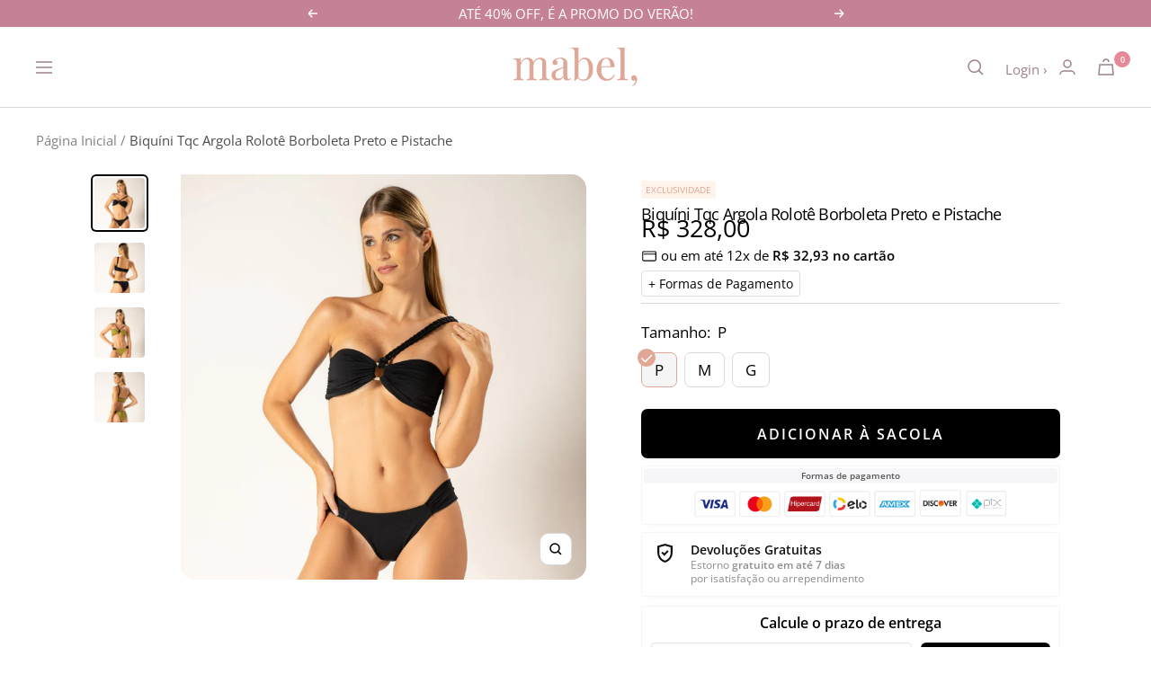

--- FILE ---
content_type: text/html; charset=utf-8
request_url: https://usemabel.com/products/biquini-tqc-argola-rolote-borboleta-preto-e-pistachio
body_size: 44369
content:
<!doctype html><html class="no-js" lang="pt-BR" dir="ltr">
 <head>

    <!-- INICIO ADICIONE SEUS PIXELS AQUI -->
  <meta name="google-site-verification" content="niVJ1vN2D2MllLabe9hD132ztMRZVZTqIPzQRycPGSs" />
  <!-- Google Tag Manager -->
<script>(function(w,d,s,l,i){w[l]=w[l]||[];w[l].push({'gtm.start':
new Date().getTime(),event:'gtm.js'});var f=d.getElementsByTagName(s)[0],
j=d.createElement(s),dl=l!='dataLayer'?'&l='+l:'';j.async=true;j.src=
'https://www.googletagmanager.com/gtm.js?id='+i+dl;f.parentNode.insertBefore(j,f);
})(window,document,'script','dataLayer','GTM-TDRJF4T9');</script>
<!-- End Google Tag Manager -->
  <!-- FIM DO ADICIONE SEUS PIXELS AQUI -->
    
  <link rel="stylesheet" href="https://size-charts-relentless.herokuapp.com/css/size-charts-relentless.css" />
<script>
var sizeChartsRelentless = window.sizeChartsRelentless || {};
sizeChartsRelentless.product = {"id":8069476352199,"title":"Biquíni Tqc Argola Rolotê Borboleta Preto e Pistache","handle":"biquini-tqc-argola-rolote-borboleta-preto-e-pistachio","description":"\u003cmeta charset=\"utf-8\"\u003e\n\u003cp style=\"text-align: center;\"\u003eO Biquíni Tqc Argola Rolotê é um modelo tomara que caia, versátil e estiloso, perfeito para você arrasar neste verão! Este biquíni é dupla-face, oferecendo duas opções de cores em um único produto. O destaque fica por conta da amarração em rolotê, feita artesanalmente no top, que pode ser ajustado conforme sua preferência, podendo ser utilizado com ou sem a tira.\u003c\/p\u003e\n\u003ch4 style=\"text-align: left;\"\u003e\n\u003cstrong\u003eBenefícios\u003c\/strong\u003e:\u003c\/h4\u003e\n\u003cul\u003e\n\u003cli dir=\"ltr\"\u003e\u003cspan\u003e\u003cstrong\u003eDetalhes \u003c\/strong\u003eArtesanais: Roletê.\u003c\/span\u003e\u003c\/li\u003e\n\u003cli dir=\"ltr\"\u003e\u003cspan\u003e\u003cstrong\u003eVersátil\u003c\/strong\u003e: Pode ser usado com ou sem tira\u003c\/span\u003e\u003c\/li\u003e\n\u003cli dir=\"ltr\"\u003e\u003cspan\u003e\u003cstrong\u003eDurabilidade\u003c\/strong\u003e: Material resistente ao cloro e ao sal.\u003c\/span\u003e\u003c\/li\u003e\n\u003c\/ul\u003e\n\u003ch4\u003e\u003c\/h4\u003e\n\u003ch4\u003e\u003cspan\u003e\u003cb id=\"docs-internal-guid-fc3b286b-7fff-ced1-95d2-f93c578ab75c\"\u003eEspecificações:\u003c\/b\u003e\u003c\/span\u003e\u003c\/h4\u003e\n\u003cul\u003e\n\u003cli dir=\"ltr\"\u003e\u003cspan\u003e\u003cstrong\u003eCor\u003c\/strong\u003e: Dupla face Preto e Pistache.\u003c\/span\u003e\u003c\/li\u003e\n\u003cli dir=\"ltr\"\u003e\u003cspan\u003e\u003cstrong\u003eTamanhos\u003c\/strong\u003e: P, M, G.\u003c\/span\u003e\u003c\/li\u003e\n\u003c\/ul\u003e\n\u003ch4 style=\"text-align: left;\" dir=\"ltr\"\u003e\u003cstrong\u003eO pacote inclui:\u003c\/strong\u003e\u003c\/h4\u003e\n\u003cp dir=\"ltr\"\u003e\u003cspan\u003e1x conjunto \u003cstrong\u003eBiquíni Tqc Argola Rolotê Borboleta Preto e Pistache.\u003c\/strong\u003e\u003c\/span\u003e\u003c\/p\u003e\n\u003cmeta charset=\"utf-8\"\u003e\n\u003ch3 style=\"text-align: center;\" dir=\"ltr\"\u003e\u003cspan\u003e\u003cstrong\u003e\u003cb id=\"docs-internal-guid-7b5793ca-7fff-555c-645b-e75bf40c1b8f\"\u003eProduto Original\u003c\/b\u003e\u003c\/strong\u003e\u003c\/span\u003e\u003c\/h3\u003e\n\u003cp style=\"text-align: center;\"\u003e\u003cspan\u003eGaranta o produto \u003cstrong\u003eBiquíni Tqc Argola Rolotê Borboleta Preto e Pistache\u003c\/strong\u003e original através deste site oficial de venda usemabel.com e evite falsificações.\u003c\/span\u003e\u003c\/p\u003e","published_at":"2024-05-14T14:45:32-03:00","created_at":"2024-05-14T14:45:38-03:00","vendor":"Use Mabel","type":"","tags":[],"price":32800,"price_min":32800,"price_max":32800,"available":true,"price_varies":false,"compare_at_price":null,"compare_at_price_min":0,"compare_at_price_max":0,"compare_at_price_varies":false,"variants":[{"id":44212771061959,"title":"P","option1":"P","option2":null,"option3":null,"sku":null,"requires_shipping":true,"taxable":true,"featured_image":{"id":39483177173191,"product_id":8069476352199,"position":1,"created_at":"2024-05-14T14:45:39-03:00","updated_at":"2024-05-16T21:34:33-03:00","alt":"Biquíni Preto e Pistache","width":1484,"height":1484,"src":"\/\/usemabel.com\/cdn\/shop\/files\/Falesia-194.jpg?v=1715906073","variant_ids":[44212771061959,44212771094727,44212771127495]},"available":true,"name":"Biquíni Tqc Argola Rolotê Borboleta Preto e Pistache - P","public_title":"P","options":["P"],"price":32800,"weight":600,"compare_at_price":null,"inventory_management":null,"barcode":null,"featured_media":{"alt":"Biquíni Preto e Pistache","id":31915750359239,"position":1,"preview_image":{"aspect_ratio":1.0,"height":1484,"width":1484,"src":"\/\/usemabel.com\/cdn\/shop\/files\/Falesia-194.jpg?v=1715906073"}},"requires_selling_plan":false,"selling_plan_allocations":[]},{"id":44212771094727,"title":"M","option1":"M","option2":null,"option3":null,"sku":null,"requires_shipping":true,"taxable":true,"featured_image":{"id":39483177173191,"product_id":8069476352199,"position":1,"created_at":"2024-05-14T14:45:39-03:00","updated_at":"2024-05-16T21:34:33-03:00","alt":"Biquíni Preto e Pistache","width":1484,"height":1484,"src":"\/\/usemabel.com\/cdn\/shop\/files\/Falesia-194.jpg?v=1715906073","variant_ids":[44212771061959,44212771094727,44212771127495]},"available":true,"name":"Biquíni Tqc Argola Rolotê Borboleta Preto e Pistache - M","public_title":"M","options":["M"],"price":32800,"weight":600,"compare_at_price":null,"inventory_management":null,"barcode":null,"featured_media":{"alt":"Biquíni Preto e Pistache","id":31915750359239,"position":1,"preview_image":{"aspect_ratio":1.0,"height":1484,"width":1484,"src":"\/\/usemabel.com\/cdn\/shop\/files\/Falesia-194.jpg?v=1715906073"}},"requires_selling_plan":false,"selling_plan_allocations":[]},{"id":44212771127495,"title":"G","option1":"G","option2":null,"option3":null,"sku":null,"requires_shipping":true,"taxable":true,"featured_image":{"id":39483177173191,"product_id":8069476352199,"position":1,"created_at":"2024-05-14T14:45:39-03:00","updated_at":"2024-05-16T21:34:33-03:00","alt":"Biquíni Preto e Pistache","width":1484,"height":1484,"src":"\/\/usemabel.com\/cdn\/shop\/files\/Falesia-194.jpg?v=1715906073","variant_ids":[44212771061959,44212771094727,44212771127495]},"available":true,"name":"Biquíni Tqc Argola Rolotê Borboleta Preto e Pistache - G","public_title":"G","options":["G"],"price":32800,"weight":600,"compare_at_price":null,"inventory_management":null,"barcode":null,"featured_media":{"alt":"Biquíni Preto e Pistache","id":31915750359239,"position":1,"preview_image":{"aspect_ratio":1.0,"height":1484,"width":1484,"src":"\/\/usemabel.com\/cdn\/shop\/files\/Falesia-194.jpg?v=1715906073"}},"requires_selling_plan":false,"selling_plan_allocations":[]}],"images":["\/\/usemabel.com\/cdn\/shop\/files\/Falesia-194.jpg?v=1715906073","\/\/usemabel.com\/cdn\/shop\/files\/Falesia-196_50967ada-22ba-4b71-9063-efde57da3c09.jpg?v=1715906109","\/\/usemabel.com\/cdn\/shop\/files\/Falesia-208.jpg?v=1715906131","\/\/usemabel.com\/cdn\/shop\/files\/Falesia-210.jpg?v=1715906156"],"featured_image":"\/\/usemabel.com\/cdn\/shop\/files\/Falesia-194.jpg?v=1715906073","options":["Tamanho"],"media":[{"alt":"Biquíni Preto e Pistache","id":31915750359239,"position":1,"preview_image":{"aspect_ratio":1.0,"height":1484,"width":1484,"src":"\/\/usemabel.com\/cdn\/shop\/files\/Falesia-194.jpg?v=1715906073"},"aspect_ratio":1.0,"height":1484,"media_type":"image","src":"\/\/usemabel.com\/cdn\/shop\/files\/Falesia-194.jpg?v=1715906073","width":1484},{"alt":"Biquíni Preto e Pistache","id":31915750392007,"position":2,"preview_image":{"aspect_ratio":1.0,"height":1487,"width":1487,"src":"\/\/usemabel.com\/cdn\/shop\/files\/Falesia-196_50967ada-22ba-4b71-9063-efde57da3c09.jpg?v=1715906109"},"aspect_ratio":1.0,"height":1487,"media_type":"image","src":"\/\/usemabel.com\/cdn\/shop\/files\/Falesia-196_50967ada-22ba-4b71-9063-efde57da3c09.jpg?v=1715906109","width":1487},{"alt":"Biquíni Preto e Pistache","id":31915750424775,"position":3,"preview_image":{"aspect_ratio":1.0,"height":1465,"width":1465,"src":"\/\/usemabel.com\/cdn\/shop\/files\/Falesia-208.jpg?v=1715906131"},"aspect_ratio":1.0,"height":1465,"media_type":"image","src":"\/\/usemabel.com\/cdn\/shop\/files\/Falesia-208.jpg?v=1715906131","width":1465},{"alt":"Biquíni Preto e Pistache","id":31915750457543,"position":4,"preview_image":{"aspect_ratio":1.0,"height":1488,"width":1488,"src":"\/\/usemabel.com\/cdn\/shop\/files\/Falesia-210.jpg?v=1715906156"},"aspect_ratio":1.0,"height":1488,"media_type":"image","src":"\/\/usemabel.com\/cdn\/shop\/files\/Falesia-210.jpg?v=1715906156","width":1488}],"requires_selling_plan":false,"selling_plan_groups":[],"content":"\u003cmeta charset=\"utf-8\"\u003e\n\u003cp style=\"text-align: center;\"\u003eO Biquíni Tqc Argola Rolotê é um modelo tomara que caia, versátil e estiloso, perfeito para você arrasar neste verão! Este biquíni é dupla-face, oferecendo duas opções de cores em um único produto. O destaque fica por conta da amarração em rolotê, feita artesanalmente no top, que pode ser ajustado conforme sua preferência, podendo ser utilizado com ou sem a tira.\u003c\/p\u003e\n\u003ch4 style=\"text-align: left;\"\u003e\n\u003cstrong\u003eBenefícios\u003c\/strong\u003e:\u003c\/h4\u003e\n\u003cul\u003e\n\u003cli dir=\"ltr\"\u003e\u003cspan\u003e\u003cstrong\u003eDetalhes \u003c\/strong\u003eArtesanais: Roletê.\u003c\/span\u003e\u003c\/li\u003e\n\u003cli dir=\"ltr\"\u003e\u003cspan\u003e\u003cstrong\u003eVersátil\u003c\/strong\u003e: Pode ser usado com ou sem tira\u003c\/span\u003e\u003c\/li\u003e\n\u003cli dir=\"ltr\"\u003e\u003cspan\u003e\u003cstrong\u003eDurabilidade\u003c\/strong\u003e: Material resistente ao cloro e ao sal.\u003c\/span\u003e\u003c\/li\u003e\n\u003c\/ul\u003e\n\u003ch4\u003e\u003c\/h4\u003e\n\u003ch4\u003e\u003cspan\u003e\u003cb id=\"docs-internal-guid-fc3b286b-7fff-ced1-95d2-f93c578ab75c\"\u003eEspecificações:\u003c\/b\u003e\u003c\/span\u003e\u003c\/h4\u003e\n\u003cul\u003e\n\u003cli dir=\"ltr\"\u003e\u003cspan\u003e\u003cstrong\u003eCor\u003c\/strong\u003e: Dupla face Preto e Pistache.\u003c\/span\u003e\u003c\/li\u003e\n\u003cli dir=\"ltr\"\u003e\u003cspan\u003e\u003cstrong\u003eTamanhos\u003c\/strong\u003e: P, M, G.\u003c\/span\u003e\u003c\/li\u003e\n\u003c\/ul\u003e\n\u003ch4 style=\"text-align: left;\" dir=\"ltr\"\u003e\u003cstrong\u003eO pacote inclui:\u003c\/strong\u003e\u003c\/h4\u003e\n\u003cp dir=\"ltr\"\u003e\u003cspan\u003e1x conjunto \u003cstrong\u003eBiquíni Tqc Argola Rolotê Borboleta Preto e Pistache.\u003c\/strong\u003e\u003c\/span\u003e\u003c\/p\u003e\n\u003cmeta charset=\"utf-8\"\u003e\n\u003ch3 style=\"text-align: center;\" dir=\"ltr\"\u003e\u003cspan\u003e\u003cstrong\u003e\u003cb id=\"docs-internal-guid-7b5793ca-7fff-555c-645b-e75bf40c1b8f\"\u003eProduto Original\u003c\/b\u003e\u003c\/strong\u003e\u003c\/span\u003e\u003c\/h3\u003e\n\u003cp style=\"text-align: center;\"\u003e\u003cspan\u003eGaranta o produto \u003cstrong\u003eBiquíni Tqc Argola Rolotê Borboleta Preto e Pistache\u003c\/strong\u003e original através deste site oficial de venda usemabel.com e evite falsificações.\u003c\/span\u003e\u003c\/p\u003e"};
sizeChartsRelentless.productCollections = [{"id":303356215495,"handle":"biquinis","updated_at":"2024-06-06T22:56:23-03:00","published_at":"2024-05-10T00:53:57-03:00","sort_order":"manual","template_suffix":"","published_scope":"web","title":"Biquínis","body_html":"\u003ch3\u003eBiquínis\u003c\/h3\u003e\n\u003cp\u003eDescubra nossa coleção de biquínis femininos, com opções para todos os gostos. Temos biquínis de cintura alta, biquínis cortininha, biquínis estampados e biquínis lisos. Encontre o biquíni perfeito para suas férias ou dias de praia.\u003c\/p\u003e\n\u003c!----\u003e"}];


</script>

    <meta charset="utf-8">
    <meta name="viewport" content="width=device-width, initial-scale=1.0, height=device-height, minimum-scale=1.0, maximum-scale=5.0">
    <meta name="theme-color" content="#ffffff"><link rel="shortcut icon" href="//usemabel.com/cdn/shop/files/ma_5_96x96.png?v=1715648859" type="image/png"><title>Biquíni Tri Miçanga Texturizado Preto e Pistache</title><meta name="description" content="Descubra o Biquíni Tri Miçanga Texturizado Preto e Pistache. Conforto inigualável e design exclusivo. Compre na Use Mabel e arrase no verão!"><link rel="canonical" href="https://usemabel.com/products/biquini-tqc-argola-rolote-borboleta-preto-e-pistachio"><link rel="preconnect" href="https://cdn.shopify.com">
    <link rel="dns-prefetch" href="https://productreviews.shopifycdn.com">
    <link rel="dns-prefetch" href="https://www.google-analytics.com"><link rel="preconnect" href="https://fonts.shopifycdn.com" crossorigin><link rel="preload" as="style" href="//usemabel.com/cdn/shop/t/5/assets/theme.min.css?v=124222108258767635791742844525">
    <link rel="preload" as="script" href="//usemabel.com/cdn/shop/t/5/assets/vendor.js?v=162644391628613446311742844525" defer>
    <link rel="preload" as="script" href="//usemabel.com/cdn/shop/t/5/assets/theme.min.js?v=145946009022533673601742844525" defer><link rel="preload" as="fetch" href="/products/biquini-tqc-argola-rolote-borboleta-preto-e-pistachio.js" crossorigin>
      <link rel="preload" as="image" imagesizes="(max-width: 999px) calc(100vw - 48px), 640px" imagesrcset="//usemabel.com/cdn/shop/files/Falesia-194_400x.jpg?v=1715906073 400w, //usemabel.com/cdn/shop/files/Falesia-194_500x.jpg?v=1715906073 500w, //usemabel.com/cdn/shop/files/Falesia-194_600x.jpg?v=1715906073 600w, //usemabel.com/cdn/shop/files/Falesia-194_700x.jpg?v=1715906073 700w, //usemabel.com/cdn/shop/files/Falesia-194_800x.jpg?v=1715906073 800w, //usemabel.com/cdn/shop/files/Falesia-194_900x.jpg?v=1715906073 900w, //usemabel.com/cdn/shop/files/Falesia-194_1000x.jpg?v=1715906073 1000w, //usemabel.com/cdn/shop/files/Falesia-194_1100x.jpg?v=1715906073 1100w, //usemabel.com/cdn/shop/files/Falesia-194_1200x.jpg?v=1715906073 1200w, //usemabel.com/cdn/shop/files/Falesia-194_1300x.jpg?v=1715906073 1300w, //usemabel.com/cdn/shop/files/Falesia-194_1400x.jpg?v=1715906073 1400w, //usemabel.com/cdn/shop/files/Falesia-194_1484x.jpg?v=1715906073 1484w
"><link rel="preload" as="script" href="//usemabel.com/cdn/shop/t/5/assets/flickity.js?v=4101124369061427901742844525"><meta property="og:type" content="product">
  <meta property="og:title" content="Biquíni Tqc Argola Rolotê Borboleta Preto e Pistache">
  <meta property="product:price:amount" content="328,00">
  <meta property="product:price:currency" content="BRL"><meta property="og:image" content="http://usemabel.com/cdn/shop/files/Falesia-194.jpg?v=1715906073">
  <meta property="og:image:secure_url" content="https://usemabel.com/cdn/shop/files/Falesia-194.jpg?v=1715906073">
  <meta property="og:image:width" content="1484">
  <meta property="og:image:height" content="1484"><meta property="og:description" content="Descubra o Biquíni Tri Miçanga Texturizado Preto e Pistache. Conforto inigualável e design exclusivo. Compre na Use Mabel e arrase no verão!"><meta property="og:url" content="https://usemabel.com/products/biquini-tqc-argola-rolote-borboleta-preto-e-pistachio">
<meta property="og:site_name" content="Use Mabel"><meta name="twitter:card" content="summary"><meta name="twitter:title" content="Biquíni Tqc Argola Rolotê Borboleta Preto e Pistache">
  <meta name="twitter:description" content="
O Biquíni Tqc Argola Rolotê é um modelo tomara que caia, versátil e estiloso, perfeito para você arrasar neste verão! Este biquíni é dupla-face, oferecendo duas opções de cores em um único produto. O destaque fica por conta da amarração em rolotê, feita artesanalmente no top, que pode ser ajustado conforme sua preferência, podendo ser utilizado com ou sem a tira.

Benefícios:

Detalhes Artesanais: Roletê.
Versátil: Pode ser usado com ou sem tira
Durabilidade: Material resistente ao cloro e ao sal.


Especificações:

Cor: Dupla face Preto e Pistache.
Tamanhos: P, M, G.

O pacote inclui:
1x conjunto Biquíni Tqc Argola Rolotê Borboleta Preto e Pistache.

Produto Original
Garanta o produto Biquíni Tqc Argola Rolotê Borboleta Preto e Pistache original através deste site oficial de venda usemabel.com e evite falsificações."><meta name="twitter:image" content="https://usemabel.com/cdn/shop/files/Falesia-194_1200x1200_crop_center.jpg?v=1715906073">
  <meta name="twitter:image:alt" content="Biquíni Preto e Pistache">
    
  <script type="application/ld+json">
  {
    "@context": "https://schema.org",
    "@type": "Product",
    "productID": 8069476352199,
    "offers": [{
          "@type": "Offer",
          "name": "P",
          "availability":"https://schema.org/InStock",
          "price": 328.0,
          "priceCurrency": "BRL",
          "priceValidUntil": "2026-01-20",
          "url": "/products/biquini-tqc-argola-rolote-borboleta-preto-e-pistachio?variant=44212771061959"
        },
{
          "@type": "Offer",
          "name": "M",
          "availability":"https://schema.org/InStock",
          "price": 328.0,
          "priceCurrency": "BRL",
          "priceValidUntil": "2026-01-20",
          "url": "/products/biquini-tqc-argola-rolote-borboleta-preto-e-pistachio?variant=44212771094727"
        },
{
          "@type": "Offer",
          "name": "G",
          "availability":"https://schema.org/InStock",
          "price": 328.0,
          "priceCurrency": "BRL",
          "priceValidUntil": "2026-01-20",
          "url": "/products/biquini-tqc-argola-rolote-borboleta-preto-e-pistachio?variant=44212771127495"
        }
],"brand": {
      "@type": "Brand",
      "name": "Use Mabel"
    },
    "name": "Biquíni Tqc Argola Rolotê Borboleta Preto e Pistache",
    "description": "\nO Biquíni Tqc Argola Rolotê é um modelo tomara que caia, versátil e estiloso, perfeito para você arrasar neste verão! Este biquíni é dupla-face, oferecendo duas opções de cores em um único produto. O destaque fica por conta da amarração em rolotê, feita artesanalmente no top, que pode ser ajustado conforme sua preferência, podendo ser utilizado com ou sem a tira.\n\nBenefícios:\n\nDetalhes Artesanais: Roletê.\nVersátil: Pode ser usado com ou sem tira\nDurabilidade: Material resistente ao cloro e ao sal.\n\n\nEspecificações:\n\nCor: Dupla face Preto e Pistache.\nTamanhos: P, M, G.\n\nO pacote inclui:\n1x conjunto Biquíni Tqc Argola Rolotê Borboleta Preto e Pistache.\n\nProduto Original\nGaranta o produto Biquíni Tqc Argola Rolotê Borboleta Preto e Pistache original através deste site oficial de venda usemabel.com e evite falsificações.",
    "category": "",
    "url": "/products/biquini-tqc-argola-rolote-borboleta-preto-e-pistachio",
    "sku": null,
    "image": {
      "@type": "ImageObject",
      "url": "https://usemabel.com/cdn/shop/files/Falesia-194.jpg?v=1715906073&width=1024",
      "image": "https://usemabel.com/cdn/shop/files/Falesia-194.jpg?v=1715906073&width=1024",
      "name": "Biquíni Preto e Pistache",
      "width": "1024",
      "height": "1024"
    }
  }
  </script>



  <script type="application/ld+json">
  {
    "@context": "https://schema.org",
    "@type": "BreadcrumbList",
  "itemListElement": [{
      "@type": "ListItem",
      "position": 1,
      "name": "Página Inicial",
      "item": "https://usemabel.com"
    },{
          "@type": "ListItem",
          "position": 2,
          "name": "Biquíni Tqc Argola Rolotê Borboleta Preto e Pistache",
          "item": "https://usemabel.com/products/biquini-tqc-argola-rolote-borboleta-preto-e-pistachio"
        }]
  }
  </script>


    <link rel="preload" href="//usemabel.com/cdn/fonts/open_sans/opensans_n4.c32e4d4eca5273f6d4ee95ddf54b5bbb75fc9b61.woff2" as="font" type="font/woff2" crossorigin><link rel="preload" href="//usemabel.com/cdn/fonts/open_sans/opensans_n4.c32e4d4eca5273f6d4ee95ddf54b5bbb75fc9b61.woff2" as="font" type="font/woff2" crossorigin><style>
  /* Typography (heading) */
  @font-face {
  font-family: "Open Sans";
  font-weight: 400;
  font-style: normal;
  font-display: swap;
  src: url("//usemabel.com/cdn/fonts/open_sans/opensans_n4.c32e4d4eca5273f6d4ee95ddf54b5bbb75fc9b61.woff2") format("woff2"),
       url("//usemabel.com/cdn/fonts/open_sans/opensans_n4.5f3406f8d94162b37bfa232b486ac93ee892406d.woff") format("woff");
}

@font-face {
  font-family: "Open Sans";
  font-weight: 400;
  font-style: italic;
  font-display: swap;
  src: url("//usemabel.com/cdn/fonts/open_sans/opensans_i4.6f1d45f7a46916cc95c694aab32ecbf7509cbf33.woff2") format("woff2"),
       url("//usemabel.com/cdn/fonts/open_sans/opensans_i4.4efaa52d5a57aa9a57c1556cc2b7465d18839daa.woff") format("woff");
}

/* Typography (body) */
  @font-face {
  font-family: "Open Sans";
  font-weight: 400;
  font-style: normal;
  font-display: swap;
  src: url("//usemabel.com/cdn/fonts/open_sans/opensans_n4.c32e4d4eca5273f6d4ee95ddf54b5bbb75fc9b61.woff2") format("woff2"),
       url("//usemabel.com/cdn/fonts/open_sans/opensans_n4.5f3406f8d94162b37bfa232b486ac93ee892406d.woff") format("woff");
}

@font-face {
  font-family: "Open Sans";
  font-weight: 400;
  font-style: italic;
  font-display: swap;
  src: url("//usemabel.com/cdn/fonts/open_sans/opensans_i4.6f1d45f7a46916cc95c694aab32ecbf7509cbf33.woff2") format("woff2"),
       url("//usemabel.com/cdn/fonts/open_sans/opensans_i4.4efaa52d5a57aa9a57c1556cc2b7465d18839daa.woff") format("woff");
}

@font-face {
  font-family: "Open Sans";
  font-weight: 600;
  font-style: normal;
  font-display: swap;
  src: url("//usemabel.com/cdn/fonts/open_sans/opensans_n6.15aeff3c913c3fe570c19cdfeed14ce10d09fb08.woff2") format("woff2"),
       url("//usemabel.com/cdn/fonts/open_sans/opensans_n6.14bef14c75f8837a87f70ce22013cb146ee3e9f3.woff") format("woff");
}

@font-face {
  font-family: "Open Sans";
  font-weight: 600;
  font-style: italic;
  font-display: swap;
  src: url("//usemabel.com/cdn/fonts/open_sans/opensans_i6.828bbc1b99433eacd7d50c9f0c1bfe16f27b89a3.woff2") format("woff2"),
       url("//usemabel.com/cdn/fonts/open_sans/opensans_i6.a79e1402e2bbd56b8069014f43ff9c422c30d057.woff") format("woff");
}

:root {--frete-buscar-btn: #000000;
  --frete-buscar-fonte: #fff;
   --frete-buscar-localizacao: #36b376;
   --frete-buscar-precos: #36b376;

    --box-primaria: #ffffff;
    --box-sec: #8f8f8f;
    --box-titulo: #101010;

 --relampago1: #fff4eb;
     --relampago2: #e2a696;
     --relampago3: #fff4eb;
--relampago4: #000;


    
--bandeiras-w-mobile: 11%;
  --bandeiras-w-desktop: 10%;
   --bandeiras-t-fonte: 10px;

--bandeiras-w-mobilec: 14%;
  --bandeiras-w-desktopc: 14%;
   --bandeiras-t-fontec: 12px;
    
    --logo-correcao-m: -1px;
 --logo-correcao-d: 2px;
  
    --arredonda-box: 2px;

    --color-parcel-prod          : #000000;
     --preco-prod: 27px;
  --preco-prodm: 29px;
 --borda-descont-pro: 4px;
    --desconto-fonte-label: 12px;

  --footer-backg: #fff4eb;

  --footer-font: #262424;

    --varianteseletor: #e2a696;

     --setaslidefundo: #e2a696;
 --setaslidefonte: #fff;
     --setaslideborda: #e2a696;

    --setaslidebordas: 100px;
    
--pix-envio-bordageral               : 7px;
--pix-envio-bordaenvio               : 15px;
  --pix-envio-tfonte               : 13px;
 --pix-envio-tsimb              : 18px;

     --logo-ps-m              : 0px;
    --logo-pi-m              : 0px;
    --logo-ps-d              : 0px;
    --logo-pi-d              : 0px;

    --anuncio-alturam              : 38px;
    --anuncio-alturad              : 30px;
    --anuncio-fontem              : 14px;
    --anuncio-fonted              : 15px;
  
--pix-envio-fundo              : #f1f1f1;
--pix-envio-textdesc              : #201F1F;
--pix-envio-textnopix              : #5E5E5E;
--pix-envio-simb              : #36b376;
--pix-envio-enviofundo              : #36b376;
--pix-envio-enviotexto              : #fff;

    

--product-truck-background         : #000000;
    --color-frete-fundo                : #fff;
    --product-truck-color              : #fff;
    --product-free-shipping-color      : #000;
    --product-localization-color       : #36b376;
    --product-icon-return-color        : ;
    --product-return-color             : ;

    
--popup_button_right         : px; 
--popup_size-color           : #2b3948; 
--popup_text_medidas-color   : #ffffff; 
--popup_border               : 7px;  
--popup_show-color           : #ffffff;  
--popup_text-color           : #000;             
--icon_popup_image:          : ; 
--popup_text_titulo:          : #000; 
    
    --alt-bot-qnt: 55px;
  --borda-bot-qnt: 7px;
  --borda-atv-parcelamento: 4px;
    --borda-atv-parcelamento2: #dfdfdf;
  --fonte-wht: 15px;

   --fonte1m-colecao: 22px;
   --fonte1d-colecao: 30px;
    --selito-lar: 40px;
--selito-larm: 42px;
    --fonte2m-colecao: 26px;
   --fonte2d-colecao: 30px;

 --color-bolinha-b: #e58998;
    --color-bolinha-f: #ffffff;


 --social-radius :4px;
    --social-mard :2px;
    --social-mari :2px;
    --social-bord-cor :#dedede;
     --social-icon-cor :#fff;
    --social-icon-back :#c68295;

--continuar-fundo :#fff;
    --continuar-texto :#000;
    --continuar-borda :#000;
    

--cookie-fontegeral : #000;
--cookie-fundogeral : #ededed;
--cookie-aceitarfundo : #008026;
--cookie-aceitarfonte : #fff;
--cookie-recusarfundo : #fa0000;
--cookie-recusarfonte : #fff;
--cookie-fonte : 14px;

    
    --color-primary-parcelamento: #1d1d1d;
    --color-secondary-parcelamento: #565c69;
    --color-terciary-parcelamento: #b6bbc2;
    --color-active-parcelamento: var(--color-terciary-parcelamento);
    --color-quart-parcelamento: #ffffff;
    --color-quint-parcelamento: #000000;

    --wpp_cor1: #36b376;
    --wpp_cor2: #ffffff;
    --wpp_cor3: #36b376;
    --wpp_cor4: #ffffff;
     --wpp_cor5: #36b376;
    --wpp_spc: 0.2pt;

    --label-desconto: #e2a696;
    --fonte-desconto: #fff;

    --back-vendidos: #f5f5f5;
    --fonte-vendidos: #a7a5a5;
    --back-exclusivo: #fff4eb;
    --fonte-exclusivo: #e2a696;

    --back-exclusivo2: #000;
    --fonte-exclusivo2: #FFF;


--color-barcopy-fundo: #f0f0f0;
--color-barcopy-fonte: #282828;
    
      --color-primary-whatsapp: #c68295;
     --color-secundary-whatsapp: #fff;
    --color-terciary-whatsapp: #b8798a;
    --color-accent-whatsapp: #fff;

    --colorp-progress: #f1f1f1;
    --colors-progress: #e2a696;

    --alt-progress: 10px;
    --font-progress: 13px;
    
    --heading-color: 0, 0, 0;
    --text-color: 0, 0, 0;
    --background: 255, 255, 255;
    --secondary-background: 245, 245, 245;
    --border-color: 217, 217, 217;
    --border-color-darker: 153, 153, 153;
    --success-color: 46, 158, 123;
    --success-background: 213, 236, 229;
    --error-color: 222, 42, 42;
    --error-background: 253, 240, 240;
    --primary-button-background: 0, 0, 0;
    --primary-button-text-color: 255, 255, 255;
    --secondary-button-background: 0, 0, 0;
    --secondary-button-text-color: 255, 255, 255;
    --product-star-rating: 246, 164, 41;
    --product-on-sale-accent: 51, 51, 51;
    --product-sold-out-accent: 111, 113, 155;
    --product-custom-label-background: 19, 19, 19;
    --product-custom-label-text-color: 255, 255, 255;
    --product-custom-label-2-background: 243, 255, 52;
    --product-custom-label-2-text-color: 0, 0, 0;
    --product-low-stock-text-color: 222, 42, 42;
    --product-in-stock-text-color: 46, 158, 123;
    --loading-bar-background: 0, 0, 0;

    /* We duplicate some "base" colors as root colors, which is useful to use on drawer elements or popover without. Those should not be overridden to avoid issues */
    --root-heading-color: 0, 0, 0;
    --root-text-color: 0, 0, 0;
    --root-background: 255, 255, 255;
    --root-border-color: 217, 217, 217;
    --root-primary-button-background: 0, 0, 0;
    --root-primary-button-text-color: 255, 255, 255;

    --base-font-size: 17px;
    --heading-font-family: "Open Sans", sans-serif;
    --heading-font-weight: 400;
    --heading-font-style: normal;
    --heading-text-transform: normal;
    --text-font-family: "Open Sans", sans-serif;
    --text-font-weight: 400;
    --text-font-style: normal;
    --text-font-bold-weight: 600;

    /* Typography (font size) */
    --heading-xxsmall-font-size: 10px;
    --heading-xsmall-font-size: 10px;
    --heading-small-font-size: 11px;
    --heading-large-font-size: 32px;
    --heading-h1-font-size: 32px;
    --heading-h2-font-size: 28px;
    --heading-h3-font-size: 26px;
    --heading-h4-font-size: 22px;
    --heading-h5-font-size: 18px;
    --heading-h6-font-size: 16px;

    /* Control the look and feel of the theme by changing radius of various elements */
    --button-border-radius: 10px;
    --block-border-radius: 32px;
    --block-border-radius-reduced: 16px;
    --color-swatch-border-radius: 100%;

    /* Button size */
    --button-height: 48px;
    --button-small-height: 40px;

    /* Form related */
    --form-input-field-height: 48px;
    --form-input-gap: 16px;
    --form-submit-margin: 24px;

    /* Product listing related variables */
    --product-list-block-spacing: 32px;

    /* Video related */
    --play-button-background: 255, 255, 255;
    --play-button-arrow: 0, 0, 0;

    /* RTL support */
    --transform-logical-flip: 1;
    --transform-origin-start: left;
    --transform-origin-end: right;

    /* Other */
    --zoom-cursor-svg-url: url(//usemabel.com/cdn/shop/t/5/assets/zoom-cursor.svg?v=58007204516346383571742844549);
    --arrow-right-svg-url: url(//usemabel.com/cdn/shop/t/5/assets/arrow-right.svg?v=63882263822183555331742844549);
    --arrow-left-svg-url: url(//usemabel.com/cdn/shop/t/5/assets/arrow-left.svg?v=105059108870551973091742844549);

    /* Some useful variables that we can reuse in our CSS. Some explanation are needed for some of them:
       - container-max-width-minus-gutters: represents the container max width without the edge gutters
       - container-outer-width: considering the screen width, represent all the space outside the container
       - container-outer-margin: same as container-outer-width but get set to 0 inside a container
       - container-inner-width: the effective space inside the container (minus gutters)
       - grid-column-width: represents the width of a single column of the grid
       - vertical-breather: this is a variable that defines the global "spacing" between sections, and inside the section
                            to create some "breath" and minimum spacing
     */
    --container-max-width: 1600px;
    --container-gutter: 24px;
    --container-max-width-minus-gutters: calc(var(--container-max-width) - (var(--container-gutter)) * 2);
    --container-outer-width: max(calc((100vw - var(--container-max-width-minus-gutters)) / 2), var(--container-gutter));
    --container-outer-margin: var(--container-outer-width);
    --container-inner-width: calc(100vw - var(--container-outer-width) * 2);

    --grid-column-count: 10;
    --grid-gap: 24px;
    --grid-column-width: calc((100vw - var(--container-outer-width) * 2 - var(--grid-gap) * (var(--grid-column-count) - 1)) / var(--grid-column-count));

    --vertical-breather: 48px;
    --vertical-breather-tight: 48px;

    /* Shopify related variables */
    --payment-terms-background-color: #ffffff;
  }

  @media screen and (min-width: 741px) {
    :root {
      --container-gutter: 40px;
      --grid-column-count: 20;
      --vertical-breather: 64px;
      --vertical-breather-tight: 64px;

      /* Typography (font size) */
      --heading-xsmall-font-size: 11px;
      --heading-small-font-size: 12px;
      --heading-large-font-size: 48px;
      --heading-h1-font-size: 48px;
      --heading-h2-font-size: 36px;
      --heading-h3-font-size: 30px;
      --heading-h4-font-size: 22px;
      --heading-h5-font-size: 18px;
      --heading-h6-font-size: 16px;

      /* Form related */
      --form-input-field-height: 52px;
      --form-submit-margin: 32px;

      /* Button size */
      --button-height: 52px;
      --button-small-height: 44px;
    }
  }

  @media screen and (min-width: 1200px) {
    :root {
      --vertical-breather: 80px;
      --vertical-breather-tight: 64px;
      --product-list-block-spacing: 48px;

      /* Typography */
      --heading-large-font-size: 58px;
      --heading-h1-font-size: 50px;
      --heading-h2-font-size: 44px;
      --heading-h3-font-size: 32px;
      --heading-h4-font-size: 26px;
      --heading-h5-font-size: 22px;
      --heading-h6-font-size: 16px;
    }
  }

  @media screen and (min-width: 1600px) {
    :root {
      --vertical-breather: 90px;
      --vertical-breather-tight: 64px;
    }
  }
</style>
    <script>
  // This allows to expose several variables to the global scope, to be used in scripts
  window.themeVariables = {
    settings: {
      direction: "ltr",
      pageType: "product",
      cartCount: 0,
      moneyFormat: "R$ {{amount_with_comma_separator}}",
      moneyWithCurrencyFormat: "R$ {{amount_with_comma_separator}} BRL",
      showVendor: true,
      discountMode: "percentage",
      currencyCodeEnabled: false,
      searchMode: "product,article,collection",
      searchUnavailableProducts: "last",
      cartType: "drawer",
      cartCurrency: "BRL",
      mobileZoomFactor: 2.5
    },

    routes: {
      host: "usemabel.com",
      rootUrl: "\/",
      rootUrlWithoutSlash: '',
      cartUrl: "\/cart",
      cartAddUrl: "\/cart\/add",
      cartChangeUrl: "\/cart\/change",
      searchUrl: "\/search",
      predictiveSearchUrl: "\/search\/suggest",
      productRecommendationsUrl: "\/recommendations\/products"
    },

    strings: {
      accessibilityDelete: "Deletar",
      accessibilityClose: "Fechar",
      collectionSoldOut: "Esgotado",
      collectionDiscount: "- @savings@",
      productSalePrice: "Preço promocional",
      productRegularPrice: "Preço normal",
      productFormUnavailable: "Indisponível",
      productFormSoldOut: "Esgotado",
      productFormPreOrder: "Pré-compra",
      productFormAddToCart: "Adicionar à sacola",
      searchNoResults: "Nenhum resultado foi encontrado.",
      searchNewSearch: "Nova pesquisa",
      searchProducts: "Produtos",
      searchArticles: "Blog",
      searchPages: "Páginas",
      searchCollections: "Coleções",
      cartViewCart: "Ver carrinho",
      cartItemAdded: "Item adicionado ao carrinho!",
      cartItemAddedShort: "Adicionado ao carrinho!",
      cartAddOrderNote: "Adicionar observações",
      cartEditOrderNote: "Editar observações",
      shippingEstimatorNoResults: "Desculpe, não enviamos para seu endereço.",
      shippingEstimatorOneResult: "Temos uma opção de frete para seu endereço:",
      shippingEstimatorMultipleResults: "Temos diversas opções de frete para o seu endereço:",
      shippingEstimatorError: "Um ou mais erros ocorreram ao calcular o frete:"
    },

    libs: {
      flickity: "\/\/usemabel.com\/cdn\/shop\/t\/5\/assets\/flickity.js?v=4101124369061427901742844525",
      photoswipe: "\/\/usemabel.com\/cdn\/shop\/t\/5\/assets\/photoswipe.js?v=132268647426145925301742844525",
      qrCode: "\/\/usemabel.com\/cdn\/shopifycloud\/storefront\/assets\/themes_support\/vendor\/qrcode-3f2b403b.js"
    },

    breakpoints: {
      phone: 'screen and (max-width: 740px)',
      tablet: 'screen and (min-width: 741px) and (max-width: 999px)',
      tabletAndUp: 'screen and (min-width: 741px)',
      pocket: 'screen and (max-width: 999px)',
      lap: 'screen and (min-width: 1000px) and (max-width: 1199px)',
      lapAndUp: 'screen and (min-width: 1000px)',
      desktop: 'screen and (min-width: 1200px)',
      wide: 'screen and (min-width: 1400px)'
    }
  };

  window.addEventListener('pageshow', async () => {
    const cartContent = await (await fetch(`${window.themeVariables.routes.cartUrl}.js`, {cache: 'reload'})).json();
    document.documentElement.dispatchEvent(new CustomEvent('cart:refresh', {detail: {cart: cartContent}}));
  });

  if ('noModule' in HTMLScriptElement.prototype) {
    // Old browsers (like IE) that does not support module will be considered as if not executing JS at all
    document.documentElement.className = document.documentElement.className.replace('no-js', 'js');

    requestAnimationFrame(() => {
      const viewportHeight = (window.visualViewport ? window.visualViewport.height : document.documentElement.clientHeight);
      document.documentElement.style.setProperty('--window-height',viewportHeight + 'px');
    });
  }// We save the product ID in local storage to be eventually used for recently viewed section
    try {
      const items = JSON.parse(localStorage.getItem('theme:recently-viewed-products') || '[]');

      // We check if the current product already exists, and if it does not, we add it at the start
      if (!items.includes(8069476352199)) {
        items.unshift(8069476352199);
      }

      localStorage.setItem('theme:recently-viewed-products', JSON.stringify(items.slice(0, 20)));
    } catch (e) {
      // Safari in private mode does not allow setting item, we silently fail
    }</script>

    <link rel="stylesheet" href="//usemabel.com/cdn/shop/t/5/assets/theme.min.css?v=124222108258767635791742844525">

    <link rel="stylesheet" href="https://cdnjs.cloudflare.com/ajax/libs/font-awesome/6.0.0-beta3/css/all.min.css" integrity="sha512-Fo3rlrZj/k7ujTnHg4CGR2D7kSs0v4LLanw2qksYuRlEzO+tcaEPQogQ0KaoGN26/zrn20ImR1DfuLWnOo7aBA==" crossorigin="anonymous" referrerpolicy="no-referrer" />
     
    <script src="//usemabel.com/cdn/shop/t/5/assets/vendor.js?v=162644391628613446311742844525" defer></script>
    <script src="//usemabel.com/cdn/shop/t/5/assets/theme.min.js?v=145946009022533673601742844525" defer></script>
    <script src="//usemabel.com/cdn/shop/t/5/assets/custom.js?v=165930397078196874451742844523" defer></script>

    <script>window.performance && window.performance.mark && window.performance.mark('shopify.content_for_header.start');</script><meta id="shopify-digital-wallet" name="shopify-digital-wallet" content="/65689452743/digital_wallets/dialog">
<link rel="alternate" type="application/json+oembed" href="https://usemabel.com/products/biquini-tqc-argola-rolote-borboleta-preto-e-pistachio.oembed">
<script async="async" src="/checkouts/internal/preloads.js?locale=pt-BR"></script>
<script id="shopify-features" type="application/json">{"accessToken":"a9d65e39d69cbcbb26f7d2c1d6057212","betas":["rich-media-storefront-analytics"],"domain":"usemabel.com","predictiveSearch":true,"shopId":65689452743,"locale":"pt-br"}</script>
<script>var Shopify = Shopify || {};
Shopify.shop = "c5faef-91.myshopify.com";
Shopify.locale = "pt-BR";
Shopify.currency = {"active":"BRL","rate":"1.0"};
Shopify.country = "BR";
Shopify.theme = {"name":"theme-export-usemabel-com-theme-export-usemabe","id":143289286855,"schema_name":"Tema Vision Nichada","schema_version":"1.0","theme_store_id":null,"role":"main"};
Shopify.theme.handle = "null";
Shopify.theme.style = {"id":null,"handle":null};
Shopify.cdnHost = "usemabel.com/cdn";
Shopify.routes = Shopify.routes || {};
Shopify.routes.root = "/";</script>
<script type="module">!function(o){(o.Shopify=o.Shopify||{}).modules=!0}(window);</script>
<script>!function(o){function n(){var o=[];function n(){o.push(Array.prototype.slice.apply(arguments))}return n.q=o,n}var t=o.Shopify=o.Shopify||{};t.loadFeatures=n(),t.autoloadFeatures=n()}(window);</script>
<script id="shop-js-analytics" type="application/json">{"pageType":"product"}</script>
<script defer="defer" async type="module" src="//usemabel.com/cdn/shopifycloud/shop-js/modules/v2/client.init-shop-cart-sync_BAZapOZF.pt-BR.esm.js"></script>
<script defer="defer" async type="module" src="//usemabel.com/cdn/shopifycloud/shop-js/modules/v2/chunk.common_IwP852jy.esm.js"></script>
<script type="module">
  await import("//usemabel.com/cdn/shopifycloud/shop-js/modules/v2/client.init-shop-cart-sync_BAZapOZF.pt-BR.esm.js");
await import("//usemabel.com/cdn/shopifycloud/shop-js/modules/v2/chunk.common_IwP852jy.esm.js");

  window.Shopify.SignInWithShop?.initShopCartSync?.({"fedCMEnabled":true,"windoidEnabled":true});

</script>
<script id="__st">var __st={"a":65689452743,"offset":-10800,"reqid":"8684d358-1062-4923-b445-8f9b9388ca7d-1768093043","pageurl":"usemabel.com\/products\/biquini-tqc-argola-rolote-borboleta-preto-e-pistachio","u":"99f48a34a8ad","p":"product","rtyp":"product","rid":8069476352199};</script>
<script>window.ShopifyPaypalV4VisibilityTracking = true;</script>
<script id="captcha-bootstrap">!function(){'use strict';const t='contact',e='account',n='new_comment',o=[[t,t],['blogs',n],['comments',n],[t,'customer']],c=[[e,'customer_login'],[e,'guest_login'],[e,'recover_customer_password'],[e,'create_customer']],r=t=>t.map((([t,e])=>`form[action*='/${t}']:not([data-nocaptcha='true']) input[name='form_type'][value='${e}']`)).join(','),a=t=>()=>t?[...document.querySelectorAll(t)].map((t=>t.form)):[];function s(){const t=[...o],e=r(t);return a(e)}const i='password',u='form_key',d=['recaptcha-v3-token','g-recaptcha-response','h-captcha-response',i],f=()=>{try{return window.sessionStorage}catch{return}},m='__shopify_v',_=t=>t.elements[u];function p(t,e,n=!1){try{const o=window.sessionStorage,c=JSON.parse(o.getItem(e)),{data:r}=function(t){const{data:e,action:n}=t;return t[m]||n?{data:e,action:n}:{data:t,action:n}}(c);for(const[e,n]of Object.entries(r))t.elements[e]&&(t.elements[e].value=n);n&&o.removeItem(e)}catch(o){console.error('form repopulation failed',{error:o})}}const l='form_type',E='cptcha';function T(t){t.dataset[E]=!0}const w=window,h=w.document,L='Shopify',v='ce_forms',y='captcha';let A=!1;((t,e)=>{const n=(g='f06e6c50-85a8-45c8-87d0-21a2b65856fe',I='https://cdn.shopify.com/shopifycloud/storefront-forms-hcaptcha/ce_storefront_forms_captcha_hcaptcha.v1.5.2.iife.js',D={infoText:'Protegido por hCaptcha',privacyText:'Privacidade',termsText:'Termos'},(t,e,n)=>{const o=w[L][v],c=o.bindForm;if(c)return c(t,g,e,D).then(n);var r;o.q.push([[t,g,e,D],n]),r=I,A||(h.body.append(Object.assign(h.createElement('script'),{id:'captcha-provider',async:!0,src:r})),A=!0)});var g,I,D;w[L]=w[L]||{},w[L][v]=w[L][v]||{},w[L][v].q=[],w[L][y]=w[L][y]||{},w[L][y].protect=function(t,e){n(t,void 0,e),T(t)},Object.freeze(w[L][y]),function(t,e,n,w,h,L){const[v,y,A,g]=function(t,e,n){const i=e?o:[],u=t?c:[],d=[...i,...u],f=r(d),m=r(i),_=r(d.filter((([t,e])=>n.includes(e))));return[a(f),a(m),a(_),s()]}(w,h,L),I=t=>{const e=t.target;return e instanceof HTMLFormElement?e:e&&e.form},D=t=>v().includes(t);t.addEventListener('submit',(t=>{const e=I(t);if(!e)return;const n=D(e)&&!e.dataset.hcaptchaBound&&!e.dataset.recaptchaBound,o=_(e),c=g().includes(e)&&(!o||!o.value);(n||c)&&t.preventDefault(),c&&!n&&(function(t){try{if(!f())return;!function(t){const e=f();if(!e)return;const n=_(t);if(!n)return;const o=n.value;o&&e.removeItem(o)}(t);const e=Array.from(Array(32),(()=>Math.random().toString(36)[2])).join('');!function(t,e){_(t)||t.append(Object.assign(document.createElement('input'),{type:'hidden',name:u})),t.elements[u].value=e}(t,e),function(t,e){const n=f();if(!n)return;const o=[...t.querySelectorAll(`input[type='${i}']`)].map((({name:t})=>t)),c=[...d,...o],r={};for(const[a,s]of new FormData(t).entries())c.includes(a)||(r[a]=s);n.setItem(e,JSON.stringify({[m]:1,action:t.action,data:r}))}(t,e)}catch(e){console.error('failed to persist form',e)}}(e),e.submit())}));const S=(t,e)=>{t&&!t.dataset[E]&&(n(t,e.some((e=>e===t))),T(t))};for(const o of['focusin','change'])t.addEventListener(o,(t=>{const e=I(t);D(e)&&S(e,y())}));const B=e.get('form_key'),M=e.get(l),P=B&&M;t.addEventListener('DOMContentLoaded',(()=>{const t=y();if(P)for(const e of t)e.elements[l].value===M&&p(e,B);[...new Set([...A(),...v().filter((t=>'true'===t.dataset.shopifyCaptcha))])].forEach((e=>S(e,t)))}))}(h,new URLSearchParams(w.location.search),n,t,e,['guest_login'])})(!0,!0)}();</script>
<script integrity="sha256-4kQ18oKyAcykRKYeNunJcIwy7WH5gtpwJnB7kiuLZ1E=" data-source-attribution="shopify.loadfeatures" defer="defer" src="//usemabel.com/cdn/shopifycloud/storefront/assets/storefront/load_feature-a0a9edcb.js" crossorigin="anonymous"></script>
<script data-source-attribution="shopify.dynamic_checkout.dynamic.init">var Shopify=Shopify||{};Shopify.PaymentButton=Shopify.PaymentButton||{isStorefrontPortableWallets:!0,init:function(){window.Shopify.PaymentButton.init=function(){};var t=document.createElement("script");t.src="https://usemabel.com/cdn/shopifycloud/portable-wallets/latest/portable-wallets.pt-br.js",t.type="module",document.head.appendChild(t)}};
</script>
<script data-source-attribution="shopify.dynamic_checkout.buyer_consent">
  function portableWalletsHideBuyerConsent(e){var t=document.getElementById("shopify-buyer-consent"),n=document.getElementById("shopify-subscription-policy-button");t&&n&&(t.classList.add("hidden"),t.setAttribute("aria-hidden","true"),n.removeEventListener("click",e))}function portableWalletsShowBuyerConsent(e){var t=document.getElementById("shopify-buyer-consent"),n=document.getElementById("shopify-subscription-policy-button");t&&n&&(t.classList.remove("hidden"),t.removeAttribute("aria-hidden"),n.addEventListener("click",e))}window.Shopify?.PaymentButton&&(window.Shopify.PaymentButton.hideBuyerConsent=portableWalletsHideBuyerConsent,window.Shopify.PaymentButton.showBuyerConsent=portableWalletsShowBuyerConsent);
</script>
<script>
  function portableWalletsCleanup(e){e&&e.src&&console.error("Failed to load portable wallets script "+e.src);var t=document.querySelectorAll("shopify-accelerated-checkout .shopify-payment-button__skeleton, shopify-accelerated-checkout-cart .wallet-cart-button__skeleton"),e=document.getElementById("shopify-buyer-consent");for(let e=0;e<t.length;e++)t[e].remove();e&&e.remove()}function portableWalletsNotLoadedAsModule(e){e instanceof ErrorEvent&&"string"==typeof e.message&&e.message.includes("import.meta")&&"string"==typeof e.filename&&e.filename.includes("portable-wallets")&&(window.removeEventListener("error",portableWalletsNotLoadedAsModule),window.Shopify.PaymentButton.failedToLoad=e,"loading"===document.readyState?document.addEventListener("DOMContentLoaded",window.Shopify.PaymentButton.init):window.Shopify.PaymentButton.init())}window.addEventListener("error",portableWalletsNotLoadedAsModule);
</script>

<script type="module" src="https://usemabel.com/cdn/shopifycloud/portable-wallets/latest/portable-wallets.pt-br.js" onError="portableWalletsCleanup(this)" crossorigin="anonymous"></script>
<script nomodule>
  document.addEventListener("DOMContentLoaded", portableWalletsCleanup);
</script>

<script id='scb4127' type='text/javascript' async='' src='https://usemabel.com/cdn/shopifycloud/privacy-banner/storefront-banner.js'></script><link id="shopify-accelerated-checkout-styles" rel="stylesheet" media="screen" href="https://usemabel.com/cdn/shopifycloud/portable-wallets/latest/accelerated-checkout-backwards-compat.css" crossorigin="anonymous">
<style id="shopify-accelerated-checkout-cart">
        #shopify-buyer-consent {
  margin-top: 1em;
  display: inline-block;
  width: 100%;
}

#shopify-buyer-consent.hidden {
  display: none;
}

#shopify-subscription-policy-button {
  background: none;
  border: none;
  padding: 0;
  text-decoration: underline;
  font-size: inherit;
  cursor: pointer;
}

#shopify-subscription-policy-button::before {
  box-shadow: none;
}

      </style>

<script>window.performance && window.performance.mark && window.performance.mark('shopify.content_for_header.end');</script>      
    
 









 
<script>window.performance && window.performance.mark && window.performance.mark('shopify.content_for_header.start');</script><meta id="shopify-digital-wallet" name="shopify-digital-wallet" content="/65689452743/digital_wallets/dialog">
<link rel="alternate" type="application/json+oembed" href="https://usemabel.com/products/biquini-tqc-argola-rolote-borboleta-preto-e-pistachio.oembed">
<script async="async" data-src="/checkouts/internal/preloads.js?locale=pt-BR"></script>
<script id="shopify-features" type="application/json">{"accessToken":"a9d65e39d69cbcbb26f7d2c1d6057212","betas":["rich-media-storefront-analytics"],"domain":"usemabel.com","predictiveSearch":true,"shopId":65689452743,"locale":"pt-br"}</script>
<script>var Shopify = Shopify || {};
Shopify.shop = "c5faef-91.myshopify.com";
Shopify.locale = "pt-BR";
Shopify.currency = {"active":"BRL","rate":"1.0"};
Shopify.country = "BR";
Shopify.theme = {"name":"theme-export-usemabel-com-theme-export-usemabe","id":143289286855,"schema_name":"Tema Vision Nichada","schema_version":"1.0","theme_store_id":null,"role":"main"};
Shopify.theme.handle = "null";
Shopify.theme.style = {"id":null,"handle":null};
Shopify.cdnHost = "usemabel.com/cdn";
Shopify.routes = Shopify.routes || {};
Shopify.routes.root = "/";</script>
<script type="module">!function(o){(o.Shopify=o.Shopify||{}).modules=!0}(window);</script>
<script>!function(o){function n(){var o=[];function n(){o.push(Array.prototype.slice.apply(arguments))}return n.q=o,n}var t=o.Shopify=o.Shopify||{};t.loadFeatures=n(),t.autoloadFeatures=n()}(window);</script>
<script id="shop-js-analytics" type="application/json">{"pageType":"product"}</script>
<script defer="defer" async type="module" data-src="//usemabel.com/cdn/shopifycloud/shop-js/modules/v2/client.init-shop-cart-sync_BAZapOZF.pt-BR.esm.js"></script>
<script defer="defer" async type="module" data-src="//usemabel.com/cdn/shopifycloud/shop-js/modules/v2/chunk.common_IwP852jy.esm.js"></script>
<script type="module">
  await import("//usemabel.com/cdn/shopifycloud/shop-js/modules/v2/client.init-shop-cart-sync_BAZapOZF.pt-BR.esm.js");
await import("//usemabel.com/cdn/shopifycloud/shop-js/modules/v2/chunk.common_IwP852jy.esm.js");

  window.Shopify.SignInWithShop?.initShopCartSync?.({"fedCMEnabled":true,"windoidEnabled":true});

</script>
<script id="__st">var __st={"a":65689452743,"offset":-10800,"reqid":"8684d358-1062-4923-b445-8f9b9388ca7d-1768093043","pageurl":"usemabel.com\/products\/biquini-tqc-argola-rolote-borboleta-preto-e-pistachio","u":"99f48a34a8ad","p":"product","rtyp":"product","rid":8069476352199};</script>
<script>window.ShopifyPaypalV4VisibilityTracking = true;</script>
<script id="captcha-bootstrap">!function(){'use strict';const t='contact',e='account',n='new_comment',o=[[t,t],['blogs',n],['comments',n],[t,'customer']],c=[[e,'customer_login'],[e,'guest_login'],[e,'recover_customer_password'],[e,'create_customer']],r=t=>t.map((([t,e])=>`form[action*='/${t}']:not([data-nocaptcha='true']) input[name='form_type'][value='${e}']`)).join(','),a=t=>()=>t?[...document.querySelectorAll(t)].map((t=>t.form)):[];function s(){const t=[...o],e=r(t);return a(e)}const i='password',u='form_key',d=['recaptcha-v3-token','g-recaptcha-response','h-captcha-response',i],f=()=>{try{return window.sessionStorage}catch{return}},m='__shopify_v',_=t=>t.elements[u];function p(t,e,n=!1){try{const o=window.sessionStorage,c=JSON.parse(o.getItem(e)),{data:r}=function(t){const{data:e,action:n}=t;return t[m]||n?{data:e,action:n}:{data:t,action:n}}(c);for(const[e,n]of Object.entries(r))t.elements[e]&&(t.elements[e].value=n);n&&o.removeItem(e)}catch(o){console.error('form repopulation failed',{error:o})}}const l='form_type',E='cptcha';function T(t){t.dataset[E]=!0}const w=window,h=w.document,L='Shopify',v='ce_forms',y='captcha';let A=!1;((t,e)=>{const n=(g='f06e6c50-85a8-45c8-87d0-21a2b65856fe',I='https://cdn.shopify.com/shopifycloud/storefront-forms-hcaptcha/ce_storefront_forms_captcha_hcaptcha.v1.5.2.iife.js',D={infoText:'Protegido por hCaptcha',privacyText:'Privacidade',termsText:'Termos'},(t,e,n)=>{const o=w[L][v],c=o.bindForm;if(c)return c(t,g,e,D).then(n);var r;o.q.push([[t,g,e,D],n]),r=I,A||(h.body.append(Object.assign(h.createElement('script'),{id:'captcha-provider',async:!0,src:r})),A=!0)});var g,I,D;w[L]=w[L]||{},w[L][v]=w[L][v]||{},w[L][v].q=[],w[L][y]=w[L][y]||{},w[L][y].protect=function(t,e){n(t,void 0,e),T(t)},Object.freeze(w[L][y]),function(t,e,n,w,h,L){const[v,y,A,g]=function(t,e,n){const i=e?o:[],u=t?c:[],d=[...i,...u],f=r(d),m=r(i),_=r(d.filter((([t,e])=>n.includes(e))));return[a(f),a(m),a(_),s()]}(w,h,L),I=t=>{const e=t.target;return e instanceof HTMLFormElement?e:e&&e.form},D=t=>v().includes(t);t.addEventListener('submit',(t=>{const e=I(t);if(!e)return;const n=D(e)&&!e.dataset.hcaptchaBound&&!e.dataset.recaptchaBound,o=_(e),c=g().includes(e)&&(!o||!o.value);(n||c)&&t.preventDefault(),c&&!n&&(function(t){try{if(!f())return;!function(t){const e=f();if(!e)return;const n=_(t);if(!n)return;const o=n.value;o&&e.removeItem(o)}(t);const e=Array.from(Array(32),(()=>Math.random().toString(36)[2])).join('');!function(t,e){_(t)||t.append(Object.assign(document.createElement('input'),{type:'hidden',name:u})),t.elements[u].value=e}(t,e),function(t,e){const n=f();if(!n)return;const o=[...t.querySelectorAll(`input[type='${i}']`)].map((({name:t})=>t)),c=[...d,...o],r={};for(const[a,s]of new FormData(t).entries())c.includes(a)||(r[a]=s);n.setItem(e,JSON.stringify({[m]:1,action:t.action,data:r}))}(t,e)}catch(e){console.error('failed to persist form',e)}}(e),e.submit())}));const S=(t,e)=>{t&&!t.dataset[E]&&(n(t,e.some((e=>e===t))),T(t))};for(const o of['focusin','change'])t.addEventListener(o,(t=>{const e=I(t);D(e)&&S(e,y())}));const B=e.get('form_key'),M=e.get(l),P=B&&M;t.addEventListener('DOMContentLoaded',(()=>{const t=y();if(P)for(const e of t)e.elements[l].value===M&&p(e,B);[...new Set([...A(),...v().filter((t=>'true'===t.dataset.shopifyCaptcha))])].forEach((e=>S(e,t)))}))}(h,new URLSearchParams(w.location.search),n,t,e,['guest_login'])})(!0,!0)}();</script>
<script integrity="sha256-4kQ18oKyAcykRKYeNunJcIwy7WH5gtpwJnB7kiuLZ1E=" data-source-attribution="shopify.loadfeatures" defer="defer" data-src="//usemabel.com/cdn/shopifycloud/storefront/assets/storefront/load_feature-a0a9edcb.js" crossorigin="anonymous"></script>
<script data-source-attribution="shopify.dynamic_checkout.dynamic.init">var Shopify=Shopify||{};Shopify.PaymentButton=Shopify.PaymentButton||{isStorefrontPortableWallets:!0,init:function(){window.Shopify.PaymentButton.init=function(){};var t=document.createElement("script");t.data-src="https://usemabel.com/cdn/shopifycloud/portable-wallets/latest/portable-wallets.pt-br.js",t.type="module",document.head.appendChild(t)}};
</script>
<script data-source-attribution="shopify.dynamic_checkout.buyer_consent">
  function portableWalletsHideBuyerConsent(e){var t=document.getElementById("shopify-buyer-consent"),n=document.getElementById("shopify-subscription-policy-button");t&&n&&(t.classList.add("hidden"),t.setAttribute("aria-hidden","true"),n.removeEventListener("click",e))}function portableWalletsShowBuyerConsent(e){var t=document.getElementById("shopify-buyer-consent"),n=document.getElementById("shopify-subscription-policy-button");t&&n&&(t.classList.remove("hidden"),t.removeAttribute("aria-hidden"),n.addEventListener("click",e))}window.Shopify?.PaymentButton&&(window.Shopify.PaymentButton.hideBuyerConsent=portableWalletsHideBuyerConsent,window.Shopify.PaymentButton.showBuyerConsent=portableWalletsShowBuyerConsent);
</script>
<script>
  function portableWalletsCleanup(e){e&&e.src&&console.error("Failed to load portable wallets script "+e.src);var t=document.querySelectorAll("shopify-accelerated-checkout .shopify-payment-button__skeleton, shopify-accelerated-checkout-cart .wallet-cart-button__skeleton"),e=document.getElementById("shopify-buyer-consent");for(let e=0;e<t.length;e++)t[e].remove();e&&e.remove()}function portableWalletsNotLoadedAsModule(e){e instanceof ErrorEvent&&"string"==typeof e.message&&e.message.includes("import.meta")&&"string"==typeof e.filename&&e.filename.includes("portable-wallets")&&(window.removeEventListener("error",portableWalletsNotLoadedAsModule),window.Shopify.PaymentButton.failedToLoad=e,"loading"===document.readyState?document.addEventListener("DOMContentLoaded",window.Shopify.PaymentButton.init):window.Shopify.PaymentButton.init())}window.addEventListener("error",portableWalletsNotLoadedAsModule);
</script>

<script type="module" data-src="https://usemabel.com/cdn/shopifycloud/portable-wallets/latest/portable-wallets.pt-br.js" onError="portableWalletsCleanup(this)" crossorigin="anonymous"></script>
<script nomodule>
  document.addEventListener("DOMContentLoaded", portableWalletsCleanup);
</script>

<script id='scb4127' type='text/javascript' async='' data-src='https://usemabel.com/cdn/shopifycloud/privacy-banner/storefront-banner.js'></script><!-- placeholder 0c1e50275f8086ac --><script>window.performance && window.performance.mark && window.performance.mark('shopify.content_for_header.end');</script>
	

     <img loading="eager" width="99999" height="99999" alt="visionlcphack" style="pointer-events: none; position: absolute; top: 0; left: 0; width: 99vw; height: 99vh; max-width: 99vw; max-height: 99vh;"  src="[data-uri]">



<!-- INICIO DOS BLOQUEADORES -->
  
    
    
    

    

        


<!-- CASO TENHA MAIS BLOQUEADORES, INSIRA ABAIXO DESSA LINHA -->

<!-- FIM DOS BLOQUEADORES -->


    <!-- Areviews coleção -->
   

    
  <!-- Areviews coleção -->




    

    
  
<!-- BEGIN app block: shopify://apps/bk-reviews/blocks/bk-reviews-embed/592f39b6-a0c6-4829-a095-8e5558e58026 --><link href="//cdn.shopify.com/extensions/019b9f2e-344b-7ecc-ad31-b67085a5fc0e/frontend-359/assets/bk-index-BI4czxq6.css" rel="stylesheet" type="text/css" media="all" />
<script type="module" src="https://cdn.shopify.com/extensions/019b9f2e-344b-7ecc-ad31-b67085a5fc0e/frontend-359/assets/bk-main-mH_ohAca.js" defer></script>

<div
  id="bk-reviews-root"
  data-product-id="8069476352199"
  data-store-id="c5faef-91.myshopify.com"
  data-theme="default"
  data-store-locale="pt-BR"
></div>


<!-- END app block --><link href="https://monorail-edge.shopifysvc.com" rel="dns-prefetch">
<script>(function(){if ("sendBeacon" in navigator && "performance" in window) {try {var session_token_from_headers = performance.getEntriesByType('navigation')[0].serverTiming.find(x => x.name == '_s').description;} catch {var session_token_from_headers = undefined;}var session_cookie_matches = document.cookie.match(/_shopify_s=([^;]*)/);var session_token_from_cookie = session_cookie_matches && session_cookie_matches.length === 2 ? session_cookie_matches[1] : "";var session_token = session_token_from_headers || session_token_from_cookie || "";function handle_abandonment_event(e) {var entries = performance.getEntries().filter(function(entry) {return /monorail-edge.shopifysvc.com/.test(entry.name);});if (!window.abandonment_tracked && entries.length === 0) {window.abandonment_tracked = true;var currentMs = Date.now();var navigation_start = performance.timing.navigationStart;var payload = {shop_id: 65689452743,url: window.location.href,navigation_start,duration: currentMs - navigation_start,session_token,page_type: "product"};window.navigator.sendBeacon("https://monorail-edge.shopifysvc.com/v1/produce", JSON.stringify({schema_id: "online_store_buyer_site_abandonment/1.1",payload: payload,metadata: {event_created_at_ms: currentMs,event_sent_at_ms: currentMs}}));}}window.addEventListener('pagehide', handle_abandonment_event);}}());</script>
<script id="web-pixels-manager-setup">(function e(e,d,r,n,o){if(void 0===o&&(o={}),!Boolean(null===(a=null===(i=window.Shopify)||void 0===i?void 0:i.analytics)||void 0===a?void 0:a.replayQueue)){var i,a;window.Shopify=window.Shopify||{};var t=window.Shopify;t.analytics=t.analytics||{};var s=t.analytics;s.replayQueue=[],s.publish=function(e,d,r){return s.replayQueue.push([e,d,r]),!0};try{self.performance.mark("wpm:start")}catch(e){}var l=function(){var e={modern:/Edge?\/(1{2}[4-9]|1[2-9]\d|[2-9]\d{2}|\d{4,})\.\d+(\.\d+|)|Firefox\/(1{2}[4-9]|1[2-9]\d|[2-9]\d{2}|\d{4,})\.\d+(\.\d+|)|Chrom(ium|e)\/(9{2}|\d{3,})\.\d+(\.\d+|)|(Maci|X1{2}).+ Version\/(15\.\d+|(1[6-9]|[2-9]\d|\d{3,})\.\d+)([,.]\d+|)( \(\w+\)|)( Mobile\/\w+|) Safari\/|Chrome.+OPR\/(9{2}|\d{3,})\.\d+\.\d+|(CPU[ +]OS|iPhone[ +]OS|CPU[ +]iPhone|CPU IPhone OS|CPU iPad OS)[ +]+(15[._]\d+|(1[6-9]|[2-9]\d|\d{3,})[._]\d+)([._]\d+|)|Android:?[ /-](13[3-9]|1[4-9]\d|[2-9]\d{2}|\d{4,})(\.\d+|)(\.\d+|)|Android.+Firefox\/(13[5-9]|1[4-9]\d|[2-9]\d{2}|\d{4,})\.\d+(\.\d+|)|Android.+Chrom(ium|e)\/(13[3-9]|1[4-9]\d|[2-9]\d{2}|\d{4,})\.\d+(\.\d+|)|SamsungBrowser\/([2-9]\d|\d{3,})\.\d+/,legacy:/Edge?\/(1[6-9]|[2-9]\d|\d{3,})\.\d+(\.\d+|)|Firefox\/(5[4-9]|[6-9]\d|\d{3,})\.\d+(\.\d+|)|Chrom(ium|e)\/(5[1-9]|[6-9]\d|\d{3,})\.\d+(\.\d+|)([\d.]+$|.*Safari\/(?![\d.]+ Edge\/[\d.]+$))|(Maci|X1{2}).+ Version\/(10\.\d+|(1[1-9]|[2-9]\d|\d{3,})\.\d+)([,.]\d+|)( \(\w+\)|)( Mobile\/\w+|) Safari\/|Chrome.+OPR\/(3[89]|[4-9]\d|\d{3,})\.\d+\.\d+|(CPU[ +]OS|iPhone[ +]OS|CPU[ +]iPhone|CPU IPhone OS|CPU iPad OS)[ +]+(10[._]\d+|(1[1-9]|[2-9]\d|\d{3,})[._]\d+)([._]\d+|)|Android:?[ /-](13[3-9]|1[4-9]\d|[2-9]\d{2}|\d{4,})(\.\d+|)(\.\d+|)|Mobile Safari.+OPR\/([89]\d|\d{3,})\.\d+\.\d+|Android.+Firefox\/(13[5-9]|1[4-9]\d|[2-9]\d{2}|\d{4,})\.\d+(\.\d+|)|Android.+Chrom(ium|e)\/(13[3-9]|1[4-9]\d|[2-9]\d{2}|\d{4,})\.\d+(\.\d+|)|Android.+(UC? ?Browser|UCWEB|U3)[ /]?(15\.([5-9]|\d{2,})|(1[6-9]|[2-9]\d|\d{3,})\.\d+)\.\d+|SamsungBrowser\/(5\.\d+|([6-9]|\d{2,})\.\d+)|Android.+MQ{2}Browser\/(14(\.(9|\d{2,})|)|(1[5-9]|[2-9]\d|\d{3,})(\.\d+|))(\.\d+|)|K[Aa][Ii]OS\/(3\.\d+|([4-9]|\d{2,})\.\d+)(\.\d+|)/},d=e.modern,r=e.legacy,n=navigator.userAgent;return n.match(d)?"modern":n.match(r)?"legacy":"unknown"}(),u="modern"===l?"modern":"legacy",c=(null!=n?n:{modern:"",legacy:""})[u],f=function(e){return[e.baseUrl,"/wpm","/b",e.hashVersion,"modern"===e.buildTarget?"m":"l",".js"].join("")}({baseUrl:d,hashVersion:r,buildTarget:u}),m=function(e){var d=e.version,r=e.bundleTarget,n=e.surface,o=e.pageUrl,i=e.monorailEndpoint;return{emit:function(e){var a=e.status,t=e.errorMsg,s=(new Date).getTime(),l=JSON.stringify({metadata:{event_sent_at_ms:s},events:[{schema_id:"web_pixels_manager_load/3.1",payload:{version:d,bundle_target:r,page_url:o,status:a,surface:n,error_msg:t},metadata:{event_created_at_ms:s}}]});if(!i)return console&&console.warn&&console.warn("[Web Pixels Manager] No Monorail endpoint provided, skipping logging."),!1;try{return self.navigator.sendBeacon.bind(self.navigator)(i,l)}catch(e){}var u=new XMLHttpRequest;try{return u.open("POST",i,!0),u.setRequestHeader("Content-Type","text/plain"),u.send(l),!0}catch(e){return console&&console.warn&&console.warn("[Web Pixels Manager] Got an unhandled error while logging to Monorail."),!1}}}}({version:r,bundleTarget:l,surface:e.surface,pageUrl:self.location.href,monorailEndpoint:e.monorailEndpoint});try{o.browserTarget=l,function(e){var d=e.src,r=e.async,n=void 0===r||r,o=e.onload,i=e.onerror,a=e.sri,t=e.scriptDataAttributes,s=void 0===t?{}:t,l=document.createElement("script"),u=document.querySelector("head"),c=document.querySelector("body");if(l.async=n,l.src=d,a&&(l.integrity=a,l.crossOrigin="anonymous"),s)for(var f in s)if(Object.prototype.hasOwnProperty.call(s,f))try{l.dataset[f]=s[f]}catch(e){}if(o&&l.addEventListener("load",o),i&&l.addEventListener("error",i),u)u.appendChild(l);else{if(!c)throw new Error("Did not find a head or body element to append the script");c.appendChild(l)}}({src:f,async:!0,onload:function(){if(!function(){var e,d;return Boolean(null===(d=null===(e=window.Shopify)||void 0===e?void 0:e.analytics)||void 0===d?void 0:d.initialized)}()){var d=window.webPixelsManager.init(e)||void 0;if(d){var r=window.Shopify.analytics;r.replayQueue.forEach((function(e){var r=e[0],n=e[1],o=e[2];d.publishCustomEvent(r,n,o)})),r.replayQueue=[],r.publish=d.publishCustomEvent,r.visitor=d.visitor,r.initialized=!0}}},onerror:function(){return m.emit({status:"failed",errorMsg:"".concat(f," has failed to load")})},sri:function(e){var d=/^sha384-[A-Za-z0-9+/=]+$/;return"string"==typeof e&&d.test(e)}(c)?c:"",scriptDataAttributes:o}),m.emit({status:"loading"})}catch(e){m.emit({status:"failed",errorMsg:(null==e?void 0:e.message)||"Unknown error"})}}})({shopId: 65689452743,storefrontBaseUrl: "https://usemabel.com",extensionsBaseUrl: "https://extensions.shopifycdn.com/cdn/shopifycloud/web-pixels-manager",monorailEndpoint: "https://monorail-edge.shopifysvc.com/unstable/produce_batch",surface: "storefront-renderer",enabledBetaFlags: ["2dca8a86","a0d5f9d2"],webPixelsConfigList: [{"id":"460259527","configuration":"{\"config\":\"{\\\"pixel_id\\\":\\\"G-N11FS6WRJT\\\",\\\"target_country\\\":\\\"BR\\\",\\\"gtag_events\\\":[{\\\"type\\\":\\\"begin_checkout\\\",\\\"action_label\\\":\\\"G-N11FS6WRJT\\\"},{\\\"type\\\":\\\"search\\\",\\\"action_label\\\":\\\"G-N11FS6WRJT\\\"},{\\\"type\\\":\\\"view_item\\\",\\\"action_label\\\":[\\\"G-N11FS6WRJT\\\",\\\"MC-DXHWN3SLZS\\\"]},{\\\"type\\\":\\\"purchase\\\",\\\"action_label\\\":[\\\"G-N11FS6WRJT\\\",\\\"MC-DXHWN3SLZS\\\"]},{\\\"type\\\":\\\"page_view\\\",\\\"action_label\\\":[\\\"G-N11FS6WRJT\\\",\\\"MC-DXHWN3SLZS\\\"]},{\\\"type\\\":\\\"add_payment_info\\\",\\\"action_label\\\":\\\"G-N11FS6WRJT\\\"},{\\\"type\\\":\\\"add_to_cart\\\",\\\"action_label\\\":\\\"G-N11FS6WRJT\\\"}],\\\"enable_monitoring_mode\\\":false}\"}","eventPayloadVersion":"v1","runtimeContext":"OPEN","scriptVersion":"b2a88bafab3e21179ed38636efcd8a93","type":"APP","apiClientId":1780363,"privacyPurposes":[],"dataSharingAdjustments":{"protectedCustomerApprovalScopes":["read_customer_address","read_customer_email","read_customer_name","read_customer_personal_data","read_customer_phone"]}},{"id":"shopify-app-pixel","configuration":"{}","eventPayloadVersion":"v1","runtimeContext":"STRICT","scriptVersion":"0450","apiClientId":"shopify-pixel","type":"APP","privacyPurposes":["ANALYTICS","MARKETING"]},{"id":"shopify-custom-pixel","eventPayloadVersion":"v1","runtimeContext":"LAX","scriptVersion":"0450","apiClientId":"shopify-pixel","type":"CUSTOM","privacyPurposes":["ANALYTICS","MARKETING"]}],isMerchantRequest: false,initData: {"shop":{"name":"Use Mabel","paymentSettings":{"currencyCode":"BRL"},"myshopifyDomain":"c5faef-91.myshopify.com","countryCode":"BR","storefrontUrl":"https:\/\/usemabel.com"},"customer":null,"cart":null,"checkout":null,"productVariants":[{"price":{"amount":328.0,"currencyCode":"BRL"},"product":{"title":"Biquíni Tqc Argola Rolotê Borboleta Preto e Pistache","vendor":"Use Mabel","id":"8069476352199","untranslatedTitle":"Biquíni Tqc Argola Rolotê Borboleta Preto e Pistache","url":"\/products\/biquini-tqc-argola-rolote-borboleta-preto-e-pistachio","type":""},"id":"44212771061959","image":{"src":"\/\/usemabel.com\/cdn\/shop\/files\/Falesia-194.jpg?v=1715906073"},"sku":null,"title":"P","untranslatedTitle":"P"},{"price":{"amount":328.0,"currencyCode":"BRL"},"product":{"title":"Biquíni Tqc Argola Rolotê Borboleta Preto e Pistache","vendor":"Use Mabel","id":"8069476352199","untranslatedTitle":"Biquíni Tqc Argola Rolotê Borboleta Preto e Pistache","url":"\/products\/biquini-tqc-argola-rolote-borboleta-preto-e-pistachio","type":""},"id":"44212771094727","image":{"src":"\/\/usemabel.com\/cdn\/shop\/files\/Falesia-194.jpg?v=1715906073"},"sku":null,"title":"M","untranslatedTitle":"M"},{"price":{"amount":328.0,"currencyCode":"BRL"},"product":{"title":"Biquíni Tqc Argola Rolotê Borboleta Preto e Pistache","vendor":"Use Mabel","id":"8069476352199","untranslatedTitle":"Biquíni Tqc Argola Rolotê Borboleta Preto e Pistache","url":"\/products\/biquini-tqc-argola-rolote-borboleta-preto-e-pistachio","type":""},"id":"44212771127495","image":{"src":"\/\/usemabel.com\/cdn\/shop\/files\/Falesia-194.jpg?v=1715906073"},"sku":null,"title":"G","untranslatedTitle":"G"}],"purchasingCompany":null},},"https://usemabel.com/cdn","7cecd0b6w90c54c6cpe92089d5m57a67346",{"modern":"","legacy":""},{"shopId":"65689452743","storefrontBaseUrl":"https:\/\/usemabel.com","extensionBaseUrl":"https:\/\/extensions.shopifycdn.com\/cdn\/shopifycloud\/web-pixels-manager","surface":"storefront-renderer","enabledBetaFlags":"[\"2dca8a86\", \"a0d5f9d2\"]","isMerchantRequest":"false","hashVersion":"7cecd0b6w90c54c6cpe92089d5m57a67346","publish":"custom","events":"[[\"page_viewed\",{}],[\"product_viewed\",{\"productVariant\":{\"price\":{\"amount\":328.0,\"currencyCode\":\"BRL\"},\"product\":{\"title\":\"Biquíni Tqc Argola Rolotê Borboleta Preto e Pistache\",\"vendor\":\"Use Mabel\",\"id\":\"8069476352199\",\"untranslatedTitle\":\"Biquíni Tqc Argola Rolotê Borboleta Preto e Pistache\",\"url\":\"\/products\/biquini-tqc-argola-rolote-borboleta-preto-e-pistachio\",\"type\":\"\"},\"id\":\"44212771061959\",\"image\":{\"src\":\"\/\/usemabel.com\/cdn\/shop\/files\/Falesia-194.jpg?v=1715906073\"},\"sku\":null,\"title\":\"P\",\"untranslatedTitle\":\"P\"}}]]"});</script><script>
  window.ShopifyAnalytics = window.ShopifyAnalytics || {};
  window.ShopifyAnalytics.meta = window.ShopifyAnalytics.meta || {};
  window.ShopifyAnalytics.meta.currency = 'BRL';
  var meta = {"product":{"id":8069476352199,"gid":"gid:\/\/shopify\/Product\/8069476352199","vendor":"Use Mabel","type":"","handle":"biquini-tqc-argola-rolote-borboleta-preto-e-pistachio","variants":[{"id":44212771061959,"price":32800,"name":"Biquíni Tqc Argola Rolotê Borboleta Preto e Pistache - P","public_title":"P","sku":null},{"id":44212771094727,"price":32800,"name":"Biquíni Tqc Argola Rolotê Borboleta Preto e Pistache - M","public_title":"M","sku":null},{"id":44212771127495,"price":32800,"name":"Biquíni Tqc Argola Rolotê Borboleta Preto e Pistache - G","public_title":"G","sku":null}],"remote":false},"page":{"pageType":"product","resourceType":"product","resourceId":8069476352199,"requestId":"8684d358-1062-4923-b445-8f9b9388ca7d-1768093043"}};
  for (var attr in meta) {
    window.ShopifyAnalytics.meta[attr] = meta[attr];
  }
</script>
<script class="analytics">
  (function () {
    var customDocumentWrite = function(content) {
      var jquery = null;

      if (window.jQuery) {
        jquery = window.jQuery;
      } else if (window.Checkout && window.Checkout.$) {
        jquery = window.Checkout.$;
      }

      if (jquery) {
        jquery('body').append(content);
      }
    };

    var hasLoggedConversion = function(token) {
      if (token) {
        return document.cookie.indexOf('loggedConversion=' + token) !== -1;
      }
      return false;
    }

    var setCookieIfConversion = function(token) {
      if (token) {
        var twoMonthsFromNow = new Date(Date.now());
        twoMonthsFromNow.setMonth(twoMonthsFromNow.getMonth() + 2);

        document.cookie = 'loggedConversion=' + token + '; expires=' + twoMonthsFromNow;
      }
    }

    var trekkie = window.ShopifyAnalytics.lib = window.trekkie = window.trekkie || [];
    if (trekkie.integrations) {
      return;
    }
    trekkie.methods = [
      'identify',
      'page',
      'ready',
      'track',
      'trackForm',
      'trackLink'
    ];
    trekkie.factory = function(method) {
      return function() {
        var args = Array.prototype.slice.call(arguments);
        args.unshift(method);
        trekkie.push(args);
        return trekkie;
      };
    };
    for (var i = 0; i < trekkie.methods.length; i++) {
      var key = trekkie.methods[i];
      trekkie[key] = trekkie.factory(key);
    }
    trekkie.load = function(config) {
      trekkie.config = config || {};
      trekkie.config.initialDocumentCookie = document.cookie;
      var first = document.getElementsByTagName('script')[0];
      var script = document.createElement('script');
      script.type = 'text/javascript';
      script.onerror = function(e) {
        var scriptFallback = document.createElement('script');
        scriptFallback.type = 'text/javascript';
        scriptFallback.onerror = function(error) {
                var Monorail = {
      produce: function produce(monorailDomain, schemaId, payload) {
        var currentMs = new Date().getTime();
        var event = {
          schema_id: schemaId,
          payload: payload,
          metadata: {
            event_created_at_ms: currentMs,
            event_sent_at_ms: currentMs
          }
        };
        return Monorail.sendRequest("https://" + monorailDomain + "/v1/produce", JSON.stringify(event));
      },
      sendRequest: function sendRequest(endpointUrl, payload) {
        // Try the sendBeacon API
        if (window && window.navigator && typeof window.navigator.sendBeacon === 'function' && typeof window.Blob === 'function' && !Monorail.isIos12()) {
          var blobData = new window.Blob([payload], {
            type: 'text/plain'
          });

          if (window.navigator.sendBeacon(endpointUrl, blobData)) {
            return true;
          } // sendBeacon was not successful

        } // XHR beacon

        var xhr = new XMLHttpRequest();

        try {
          xhr.open('POST', endpointUrl);
          xhr.setRequestHeader('Content-Type', 'text/plain');
          xhr.send(payload);
        } catch (e) {
          console.log(e);
        }

        return false;
      },
      isIos12: function isIos12() {
        return window.navigator.userAgent.lastIndexOf('iPhone; CPU iPhone OS 12_') !== -1 || window.navigator.userAgent.lastIndexOf('iPad; CPU OS 12_') !== -1;
      }
    };
    Monorail.produce('monorail-edge.shopifysvc.com',
      'trekkie_storefront_load_errors/1.1',
      {shop_id: 65689452743,
      theme_id: 143289286855,
      app_name: "storefront",
      context_url: window.location.href,
      source_url: "//usemabel.com/cdn/s/trekkie.storefront.05c509f133afcfb9f2a8aef7ef881fd109f9b92e.min.js"});

        };
        scriptFallback.async = true;
        scriptFallback.src = '//usemabel.com/cdn/s/trekkie.storefront.05c509f133afcfb9f2a8aef7ef881fd109f9b92e.min.js';
        first.parentNode.insertBefore(scriptFallback, first);
      };
      script.async = true;
      script.src = '//usemabel.com/cdn/s/trekkie.storefront.05c509f133afcfb9f2a8aef7ef881fd109f9b92e.min.js';
      first.parentNode.insertBefore(script, first);
    };
    trekkie.load(
      {"Trekkie":{"appName":"storefront","development":false,"defaultAttributes":{"shopId":65689452743,"isMerchantRequest":null,"themeId":143289286855,"themeCityHash":"14140239642864143542","contentLanguage":"pt-BR","currency":"BRL","eventMetadataId":"d46ff28b-a75a-4bf2-b7d2-609b2270d3e0"},"isServerSideCookieWritingEnabled":true,"monorailRegion":"shop_domain","enabledBetaFlags":["65f19447"]},"Session Attribution":{},"S2S":{"facebookCapiEnabled":false,"source":"trekkie-storefront-renderer","apiClientId":580111}}
    );

    var loaded = false;
    trekkie.ready(function() {
      if (loaded) return;
      loaded = true;

      window.ShopifyAnalytics.lib = window.trekkie;

      var originalDocumentWrite = document.write;
      document.write = customDocumentWrite;
      try { window.ShopifyAnalytics.merchantGoogleAnalytics.call(this); } catch(error) {};
      document.write = originalDocumentWrite;

      window.ShopifyAnalytics.lib.page(null,{"pageType":"product","resourceType":"product","resourceId":8069476352199,"requestId":"8684d358-1062-4923-b445-8f9b9388ca7d-1768093043","shopifyEmitted":true});

      var match = window.location.pathname.match(/checkouts\/(.+)\/(thank_you|post_purchase)/)
      var token = match? match[1]: undefined;
      if (!hasLoggedConversion(token)) {
        setCookieIfConversion(token);
        window.ShopifyAnalytics.lib.track("Viewed Product",{"currency":"BRL","variantId":44212771061959,"productId":8069476352199,"productGid":"gid:\/\/shopify\/Product\/8069476352199","name":"Biquíni Tqc Argola Rolotê Borboleta Preto e Pistache - P","price":"328.00","sku":null,"brand":"Use Mabel","variant":"P","category":"","nonInteraction":true,"remote":false},undefined,undefined,{"shopifyEmitted":true});
      window.ShopifyAnalytics.lib.track("monorail:\/\/trekkie_storefront_viewed_product\/1.1",{"currency":"BRL","variantId":44212771061959,"productId":8069476352199,"productGid":"gid:\/\/shopify\/Product\/8069476352199","name":"Biquíni Tqc Argola Rolotê Borboleta Preto e Pistache - P","price":"328.00","sku":null,"brand":"Use Mabel","variant":"P","category":"","nonInteraction":true,"remote":false,"referer":"https:\/\/usemabel.com\/products\/biquini-tqc-argola-rolote-borboleta-preto-e-pistachio"});
      }
    });


        var eventsListenerScript = document.createElement('script');
        eventsListenerScript.async = true;
        eventsListenerScript.src = "//usemabel.com/cdn/shopifycloud/storefront/assets/shop_events_listener-3da45d37.js";
        document.getElementsByTagName('head')[0].appendChild(eventsListenerScript);

})();</script>
<script
  defer
  src="https://usemabel.com/cdn/shopifycloud/perf-kit/shopify-perf-kit-3.0.3.min.js"
  data-application="storefront-renderer"
  data-shop-id="65689452743"
  data-render-region="gcp-us-central1"
  data-page-type="product"
  data-theme-instance-id="143289286855"
  data-theme-name="Tema Vision Nichada"
  data-theme-version="1.0"
  data-monorail-region="shop_domain"
  data-resource-timing-sampling-rate="10"
  data-shs="true"
  data-shs-beacon="true"
  data-shs-export-with-fetch="true"
  data-shs-logs-sample-rate="1"
  data-shs-beacon-endpoint="https://usemabel.com/api/collect"
></script>
</head><body class="no-focus-outline  features--image-zoom" data-instant-allow-query-string>
    <!-- Google Tag Manager (noscript) -->
<noscript><iframe src="https://www.googletagmanager.com/ns.html?id=GTM-TDRJF4T9"
height="0" width="0" style="display:none;visibility:hidden"></iframe></noscript>
<!-- End Google Tag Manager (noscript) --><svg class="visually-hidden">
      <linearGradient id="rating-star-gradient-half">
        <stop offset="50%" stop-color="rgb(var(--product-star-rating))" />
        <stop offset="50%" stop-color="rgb(var(--product-star-rating))" stop-opacity="0.4" />
      </linearGradient>
    </svg>


  <!-- NÃO ASSINCRONIZE NEM ADIE ESSE SCRIPT  -->   <script defer src="https://code.jquery.com/jquery-3.6.0.min.js" integrity="sha256-/xUj+3OJU5yExlq6GSYGSHk7tPXikynS7ogEvDej/m4=" crossorigin="anonymous"></script>
   
          
    <a href="#main" class="visually-hidden skip-to-content">Pular para o conteúdo</a>
    <loading-bar class="loading-bar"></loading-bar><div id="shopify-section-barra-topo-vision" class="shopify-section"><style>
:root {
    --color-bg-topbar: #fa455d;
}

/* TOP BAR */
.top-bar-mobile {
    display: none;
}
.top-bar-desktop, .top-bar-mobile {
    width: 100%;
    text-align: center;
    background: var(--color-bg-topbar);
    overflow: hidden;
}

.top-bar-desktop{
  height: 45px;
}

  .top-bar-mobile{
  height: 45px;
}

  
.top-bar-image {
    height: -webkit-fill-available;
    width: 100%;
    background-repeat: no-repeat;
    background-position: center center;
}

@media only screen and (max-width: 780px) {
    .top-bar-mobile {
        display: block;
    }
    .top-bar-desktop {
        display: none;
    }
}

</style>




</div> <div id="shopify-section-announcement-bar" class="shopify-section shopify-section--announcement-bar"><style>
  :root {
    --enable-sticky-announcement-bar: 0;
  }

  #shopify-section-announcement-bar {
    --heading-color: 255, 255, 255;
    --text-color: 255, 255, 255;
    --primary-button-background: 0, 0, 0;
    --primary-button-text-color: 1, 1, 1;
    --section-background: 198, 130, 149;
    z-index: 5; /* Make sure it goes over header */position: relative;top: 0;
  }

  @media screen and (min-width: 741px) {
    :root {
      --enable-sticky-announcement-bar: 0;
    }

    #shopify-section-announcement-bar {position: relative;}
  }
</style><section>
    <announcement-bar auto-play cycle-speed="4" class="announcement-bar announcement-bar--multiple"><button data-action="prev" class="tap-area tap-area--large">
          <span class="visually-hidden">Anterior</span>
          <svg fill="none" focusable="false" width="12" height="10" class="icon icon--nav-arrow-left-small  icon--direction-aware " viewBox="0 0 12 10">
        <path d="M12 5L2.25 5M2.25 5L6.15 9.16M2.25 5L6.15 0.840001" stroke="currentColor" stroke-width="1.5"></path>
      </svg>
        </button><div class="announcement-bar__list"><announcement-bar-item   class="announcement-bar__item" ><div class="announcement-bar__message text--small"><p>FRETE GRÁTIS ACIMA DE R$99</p></div></announcement-bar-item><announcement-bar-item hidden  class="announcement-bar__item" ><div class="announcement-bar__message text--small"><p>ATÉ 40% OFF, É A PROMO DO VERÃO!</p></div></announcement-bar-item><announcement-bar-item hidden  class="announcement-bar__item" ><div class="announcement-bar__message text--small"><p>COMPRAS NO CARTÃO EM ATÉ 4X SEM JUROS</p></div></announcement-bar-item></div><button data-action="next" class="tap-area tap-area--large">
          <span class="visually-hidden">Próxima</span>
          <svg fill="none" focusable="false" width="12" height="10" class="icon icon--nav-arrow-right-small  icon--direction-aware " viewBox="0 0 12 10">
        <path d="M-3.63679e-07 5L9.75 5M9.75 5L5.85 9.16M9.75 5L5.85 0.840001" stroke="currentColor" stroke-width="1.5"></path>
      </svg>
        </button></announcement-bar>
  </section>

  <script>
    document.documentElement.style.setProperty('--announcement-bar-height', document.getElementById('shopify-section-announcement-bar').clientHeight + 'px');
  </script></div><div id="shopify-section-popup" class="shopify-section shopify-section--popup"><style>
    [aria-controls="newsletter-popup"] {
      display: none; /* Allows to hide the toggle icon in the header if the section is disabled */
    }
  </style></div><div id="shopify-section-header" class="shopify-section shopify-section--header"><style>
  :root {
    --enable-sticky-header: 1;
    --enable-transparent-header: 0;
    --loading-bar-background: 157, 129, 137; /* Prevent the loading bar to be invisible */
  }

  #shopify-section-header {--header-background: 255, 255, 255;
    --header-text-color: 157, 129, 137;
    --header-border-color: 240, 236, 237;
    --reduce-header-padding: 1;position: -webkit-sticky;
      position: sticky;top: calc(var(--enable-sticky-announcement-bar) * var(--announcement-bar-height, 0px));
    z-index: 4;
  }#shopify-section-header .header__logo-image {
    max-width: 130px;
  }

  @media screen and (min-width: 741px) {
    #shopify-section-header .header__logo-image {
      max-width: 165px;
    }
  }

  @media screen and (min-width: 1200px) {}</style>

<store-header sticky  class="header header--bordered " role="banner"><div class="container">
    <div class="header__wrapper">
      <!-- LEFT PART -->
      <nav class="header__inline-navigation" role="navigation"><div class="header__icon-list "><button is="toggle-button" class="header__icon-wrapper tap-area " aria-controls="mobile-menu-drawer" aria-expanded="false">
              <span class="visually-hidden">Navegação</span><svg focusable="false" width="18" height="14" class="icon icon--header-hamburger   " viewBox="0 0 18 14">
        <path d="M0 1h18M0 13h18H0zm0-6h18H0z" fill="none" stroke="currentColor" stroke-width="1.5"></path>
      </svg></button><a href="/search" is="toggle-link" class="header__icon-wrapper tap-area  hidden-desk" aria-controls="search-drawer" aria-expanded="false" aria-label="Pesquisar"><svg focusable="false" width="18" height="18" class="icon icon--header-search   " viewBox="0 0 18 18">
        <path d="M12.336 12.336c2.634-2.635 2.682-6.859.106-9.435-2.576-2.576-6.8-2.528-9.435.106C.373 5.642.325 9.866 2.901 12.442c2.576 2.576 6.8 2.528 9.435-.106zm0 0L17 17" fill="none" stroke="currentColor" stroke-width="1.5"></path>
      </svg></a>
        </div></nav>

      <!-- LOGO PART --><span class="header__logo"><a class="header__logo-link" href="/"><span class="visually-hidden">Use Mabel</span>
            <img loading="eager" class="header__logo-image" width="280" height="80" src="//usemabel.com/cdn/shop/files/mabel_e7c8b78f-adf8-45d8-9b75-5750f34c7b8d_330x.png?v=1715309674" alt=""></a></span><!-- SECONDARY LINKS PART -->
      <div class="header__secondary-links"><div class="header__icon-list"><button is="toggle-button" class="header__icon-wrapper tap-area hidden-phone " aria-controls="newsletter-popup" aria-expanded="false">
            <span class="visually-hidden">Lista de e-mails</span><svg focusable="false" width="20" height="16" class="icon icon--header-email   " viewBox="0 0 20 16">
        <path d="M19 4l-9 5-9-5" fill="none" stroke="currentColor" stroke-width="1.5"></path>
        <path stroke="currentColor" fill="none" stroke-width="1.5" d="M1 1h18v14H1z"></path>
      </svg></button><a href="/search" is="toggle-link" class="header__icon-wrapper tap-area hidden-pocket hidden-lap " aria-label="Pesquisar" aria-controls="search-drawer" aria-expanded="false"><svg focusable="false" width="18" height="18" class="icon icon--header-search   " viewBox="0 0 18 18">
        <path d="M12.336 12.336c2.634-2.635 2.682-6.859.106-9.435-2.576-2.576-6.8-2.528-9.435.106C.373 5.642.325 9.866 2.901 12.442c2.576 2.576 6.8 2.528 9.435-.106zm0 0L17 17" fill="none" stroke="currentColor" stroke-width="1.5"></path>
      </svg></a><style>
              .login-vision{
                    margin-right: -11px;
                    font-size: 15px;
                    margin-bottom: -4px;
              }
              @media screen and (max-width: 600px){
                .login-vision{display:none !important}
              }
            </style><span class="login-vision">Login ›</span>
            <a  href="https://shopify.com/65689452743/account?locale=pt-BR&region_country=BR" class="header__icon-wrapper tap-area hidden-phone " aria-label="Login"><svg focusable="false" width="18" height="17" class="icon icon--header-customer   " viewBox="0 0 18 17">
        <circle cx="9" cy="5" r="4" fill="none" stroke="currentColor" stroke-width="1.5" stroke-linejoin="round"></circle>
        <path d="M1 17v0a4 4 0 014-4h8a4 4 0 014 4v0" fill="none" stroke="currentColor" stroke-width="1.5"></path>
      </svg></a><a href="/cart" is="toggle-link" aria-controls="mini-cart" aria-expanded="false" class="header__icon-wrapper tap-area " aria-label="Carrinho" data-no-instant><svg focusable="false" width="20" height="19" class="icon icon--header-tote-bag   " viewBox="0 0 20 19">
        <path d="M3 7H17L18 18H2L3 7Z" fill="none" stroke="currentColor" stroke-width="1.5"></path>
        <path d="M13 4V4C13 2.34315 11.6569 1 10 1V1C8.34315 1 7 2.34315 7 4V4" fill="none" stroke="currentColor" stroke-width="1.5"></path>
      </svg><cart-count class="header__cart-count header__cart-count--floating bubble-count">0</cart-count>
          </a>
        </div></div>
    </div></div>
</store-header><cart-notification global hidden class="cart-notification "></cart-notification><mobile-navigation append-body id="mobile-menu-drawer" class="drawer drawer--from-left">
  <span class="drawer__overlay"></span>

  <div class="drawer__header drawer__header--shadowed">
    <button type="button" class="drawer__close-button drawer__close-button--block tap-area" data-action="close" title="Fechar"><svg focusable="false" width="14" height="14" class="icon icon--close   " viewBox="0 0 14 14">
        <path d="M13 13L1 1M13 1L1 13" stroke="currentColor" stroke-width="1.5" fill="none"></path>
      </svg></button>
  </div>

  <div class="drawer__content">
    <ul class="mobile-nav list--unstyled" role="list"><li class="mobile-nav__item" data-level="1"><a href="/" class="mobile-nav__link heading h5">Página inicial</a></li><li class="mobile-nav__item" data-level="1"><a href="/collections/all" class="mobile-nav__link heading h5">Todos os produtos</a></li><li class="mobile-nav__item" data-level="1"><button is="toggle-button" class="mobile-nav__link heading h5" aria-controls="mobile-menu-3" aria-expanded="false">Todas as coleções<span class="animated-plus"></span>
            </button>

            <collapsible-content id="mobile-menu-3" class="collapsible"><ul class="mobile-nav list--unstyled" role="list"><li class="mobile-nav__item" data-level="2"><button is="toggle-button" class="mobile-nav__link" aria-controls="mobile-menu-3-1" aria-expanded="false">Acessórios<span class="animated-plus"></span>
                        </button>

                        <collapsible-content id="mobile-menu-3-1" class="collapsible">
                          <ul class="mobile-nav list--unstyled" role="list"><li class="mobile-nav__item" data-level="3">
                                <a href="/collections/aneis" class="mobile-nav__link">Anéis</a>
                              </li><li class="mobile-nav__item" data-level="3">
                                <a href="/collections/brincos" class="mobile-nav__link">Brincos</a>
                              </li><li class="mobile-nav__item" data-level="3">
                                <a href="/collections/colares" class="mobile-nav__link">Colares</a>
                              </li><li class="mobile-nav__item" data-level="3">
                                <a href="/collections/pulseiras" class="mobile-nav__link">Pulseiras</a>
                              </li></ul>
                        </collapsible-content></li><li class="mobile-nav__item" data-level="2"><a href="/collections/biquinis" class="mobile-nav__link">Biquínis</a></li><li class="mobile-nav__item" data-level="2"><a href="/collections/bolsas" class="mobile-nav__link">Bolsas</a></li><li class="mobile-nav__item" data-level="2"><a href="/collections/calcados" class="mobile-nav__link">Calçados</a></li><li class="mobile-nav__item" data-level="2"><a href="/collections/corset" class="mobile-nav__link">Corset</a></li><li class="mobile-nav__item" data-level="2"><a href="/collections/moda-intima" class="mobile-nav__link">Moda Íntima</a></li><li class="mobile-nav__item" data-level="2"><a href="/collections/modeladores" class="mobile-nav__link">Modeladores</a></li><li class="mobile-nav__item" data-level="2"><a href="/collections/relogio" class="mobile-nav__link">Relógio</a></li><li class="mobile-nav__item" data-level="2"><a href="/collections/saida-de-praia" class="mobile-nav__link">Saída de praia</a></li><li class="mobile-nav__item" data-level="2"><a href="/collections/tendencia-2024" class="mobile-nav__link">Tendência  2024</a></li><li class="mobile-nav__item" data-level="2"><a href="/collections/vestidos" class="mobile-nav__link">Vestidos</a></li></ul></collapsible-content></li><li class="mobile-nav__item" data-level="1"><a href="/pages/rastreie-seu-pedido" class="mobile-nav__link heading h5">Rastreie seu pedido</a></li><li class="mobile-nav__item" data-level="1"><a href="/pages/perguntas-frequentes" class="mobile-nav__link heading h5">Perguntas frequentes</a></li></ul>
  </div><div class="drawer__footer drawer__footer--tight drawer__footer--bordered">
      <div class="mobile-nav__footer"><a class="icon-text" href="https://shopify.com/65689452743/account?locale=pt-BR&region_country=BR"><svg focusable="false" width="18" height="17" class="icon icon--header-customer   " viewBox="0 0 18 17">
        <circle cx="9" cy="5" r="4" fill="none" stroke="currentColor" stroke-width="1.5" stroke-linejoin="round"></circle>
        <path d="M1 17v0a4 4 0 014-4h8a4 4 0 014 4v0" fill="none" stroke="currentColor" stroke-width="1.5"></path>
      </svg>Conta</a></div>
    </div></mobile-navigation><predictive-search-drawer append-body reverse-breakpoint="screen and (min-width: 1200px)" id="search-drawer" initial-focus-selector="#search-drawer [name='q']" class="predictive-search drawer drawer--large drawer--from-left">
  <span class="drawer__overlay"></span>

  <header class="drawer__header">
    <form id="predictive-search-form" action="/search" method="get" class="predictive-search__form"><svg focusable="false" width="18" height="18" class="icon icon--header-search   " viewBox="0 0 18 18">
        <path d="M12.336 12.336c2.634-2.635 2.682-6.859.106-9.435-2.576-2.576-6.8-2.528-9.435.106C.373 5.642.325 9.866 2.901 12.442c2.576 2.576 6.8 2.528 9.435-.106zm0 0L17 17" fill="none" stroke="currentColor" stroke-width="1.5"></path>
      </svg><input type="hidden" name="type" value="product">
      <input type="hidden" name="options[prefix]" value="last">
      <input type="hidden" form="predictive-search-form" name="options[unavailable_products]" value="last">
      <input class="predictive-search__input" type="text" name="q" autocomplete="off" autocorrect="off" aria-label="Pesquisar" placeholder="O que você está buscando?">
    </form>

    <button type="button" class="drawer__close-button tap-area" data-action="close" title="Fechar"><svg focusable="false" width="14" height="14" class="icon icon--close   " viewBox="0 0 14 14">
        <path d="M13 13L1 1M13 1L1 13" stroke="currentColor" stroke-width="1.5" fill="none"></path>
      </svg></button>
  </header>

  <div class="drawer__content">
    <div class="predictive-search__content-wrapper">
      <div hidden class="predictive-search__loading-state">
        <div class="spinner"><svg focusable="false" width="50" height="50" class="icon icon--spinner   " viewBox="25 25 50 50">
        <circle cx="50" cy="50" r="20" fill="none" stroke="#000" stroke-width="4"></circle>
      </svg></div>
      </div>

      <div hidden class="predictive-search__results" aria-live="polite"></div></div>
  </div>

  <footer hidden class="drawer__footer drawer__footer--no-top-padding">
    <button type="submit" form="predictive-search-form" class="button button--primary button--full">Ver todos os resultados</button>
  </footer>
</predictive-search-drawer><script>
  (() => {
    const headerElement = document.getElementById('shopify-section-header'),
      headerHeight = headerElement.clientHeight,
      headerHeightWithoutBottomNav = headerElement.querySelector('.header__wrapper').clientHeight;

    document.documentElement.style.setProperty('--header-height', headerHeight + 'px');
    document.documentElement.style.setProperty('--header-height-without-bottom-nav', headerHeightWithoutBottomNav + 'px');
  })();
</script>

<script type="application/ld+json">
  {
    "@context": "https://schema.org",
    "@type": "Organization",
    "name": "Use Mabel",
    
      
      "logo": "https:\/\/usemabel.com\/cdn\/shop\/files\/mabel_e7c8b78f-adf8-45d8-9b75-5750f34c7b8d_280x.png?v=1715309674",
    
    "url": "https:\/\/usemabel.com"
  }
</script>

</div><div id="shopify-section-mini-cart" class="shopify-section shopify-section--mini-cart"><cart-drawer section="mini-cart" id="mini-cart" class="mini-cart drawer drawer--large">
  <span class="drawer__overlay"></span>



  
  <header class="drawer__header">
    <p class="drawer__title heading h6"><svg focusable="false" width="20" height="19" class="icon icon--header-tote-bag   " viewBox="0 0 20 19">
        <path d="M3 7H17L18 18H2L3 7Z" fill="none" stroke="currentColor" stroke-width="1.5"></path>
        <path d="M13 4V4C13 2.34315 11.6569 1 10 1V1C8.34315 1 7 2.34315 7 4V4" fill="none" stroke="currentColor" stroke-width="1.5"></path>
      </svg>Carrinho</p>

    <button type="button" class="drawer__close-button tap-area" data-action="close" title="Fechar"><svg focusable="false" width="14" height="14" class="icon icon--close   " viewBox="0 0 14 14">
        <path d="M13 13L1 1M13 1L1 13" stroke="currentColor" stroke-width="1.5" fill="none"></path>
      </svg></button>
  </header><div class="drawer__content drawer__content--center">
      <p>Seu carrinho está vazio</p>

      <div class="button-wrapper">
        <a href="/collections/all" class="button button--primary">Comece a comprar</a>
      </div>
    </div></cart-drawer>

</div><div id="main" role="main" class="anchor"><div id="shopify-section-template--18236973252807__main" class="shopify-section shopify-section--main-product"><style>
    #shopify-section-template--18236973252807__main {--primary-button-background: 0, 0, 0;
      --primary-button-text-color: 255, 255, 255;
      --secondary-button-background: 0, 0, 0;
      --secondary-button-text-color: 255, 255, 255;
  
  </style>

  <section><style>
    @media screen and (min-width: 1000px) {
      :root {
        --anchor-offset: 140px; /* When the sticky form is activate, every scroll must be offset by an extra value */
      }
    }
  </style>

  <product-sticky-form form-id="product-form-template--18236973252807__main-8069476352199" hidden class="product-sticky-form">
    <div class="container">
      <div class="product-sticky-form__inner">
        <div class="product-sticky-form__content-wrapper hidden-pocket">
          <div class="product-sticky-form__image-wrapper"><img class="product-sticky-form__image" loading="lazy" sizes="55px" height="1484" width="1484" alt="Biquíni Preto e Pistache" src="//usemabel.com/cdn/shop/files/Falesia-194_165x.jpg?v=1715906073" srcset="//usemabel.com/cdn/shop/files/Falesia-194_55x.jpg?v=1715906073 55w, //usemabel.com/cdn/shop/files/Falesia-194_110x.jpg?v=1715906073 110w, //usemabel.com/cdn/shop/files/Falesia-194_165x.jpg?v=1715906073 165w">
          </div>

          <div class="product-sticky-form__info">
            <div class="product-sticky-form__bottom-info">
              <span class="product-sticky-form__title">Biquíni Tqc Argola Rolotê Borboleta Preto e Pistache</span>
              <span class="square-separator square-separator--subdued"></span>
              <span class="product-sticky-form__price">R$ 328,00</span>

              <div class="product-sticky-form__unit-price text--xsmall text--subdued" style="display: none">
                <div class="unit-price-measurement">
                  <span class="unit-price-measurement__price"></span>
                  <span class="unit-price-measurement__separator">/</span><span class="unit-price-measurement__reference-value"></span><span class="unit-price-measurement__reference-unit"></span>
                </div>
              </div>
            </div>
          </div>
        </div><div class="product-sticky-form__form"><product-variants handle="biquini-tqc-argola-rolote-borboleta-preto-e-pistachio" form-id="product-form-template--18236973252807__main-8069476352199" update-url hide-sold-out-variants class="product-sticky-form__variants hidden-pocket"><div class="select-wrapper" data-selector-type="dropdown">
                  <combo-box fit-toggle initial-focus-selector="[aria-selected='true']" id="sticky-form-option-template--18236973252807__main-1-combo-box" class="combo-box">
                    <span class="combo-box__overlay"></span>

                    <header class="combo-box__header">
                      <p class="combo-box__title heading h6">Tamanho</p>

                      <button type="button" class="combo-box__close-button tap-area" data-action="close" title="Fechar"><svg focusable="false" width="14" height="14" class="icon icon--close   " viewBox="0 0 14 14">
        <path d="M13 13L1 1M13 1L1 13" stroke="currentColor" stroke-width="1.5" fill="none"></path>
      </svg></button>
                    </header>

                    <div class="combo-box__option-list" role="listbox"><button type="button" role="option" class="combo-box__option-item" value="P" aria-selected="true">P</button><button type="button" role="option" class="combo-box__option-item" value="M" aria-selected="false">M</button><button type="button" role="option" class="combo-box__option-item" value="G" aria-selected="false">G</button></div>

                    <select class="visually-hidden" name="option1" form="product-form-template--18236973252807__main-8069476352199" data-bind-value="sticky-form-option-template--18236973252807__main-1-value" aria-label="Tamanho"><option value="P"  selected>P</option><option value="M"  >M</option><option value="G"  >G</option></select>
                  </combo-box>

                  <button type="button" is="toggle-button" class="select" aria-expanded="false" aria-haspopup="listbox" aria-controls="sticky-form-option-template--18236973252807__main-1-combo-box">
                    <span id="sticky-form-option-template--18236973252807__main-1-value" class="select__selected-value">P</span><svg focusable="false" width="12" height="8" class="icon icon--chevron   " viewBox="0 0 12 8">
        <path fill="none" d="M1 1l5 5 5-5" stroke="currentColor" stroke-width="1.5"></path>
      </svg></button>
                </div></product-variants><product-payment-container form-id="product-form-template--18236973252807__main-8069476352199" class="product-sticky-form__payment-container"><button id="StickyAddToCart" is="loader-button" form="product-form-template--18236973252807__main-8069476352199" type="submit" data-product-add-to-cart-button  data-button-content="Adicionar à sacola" class="product-form__add-button button button--secondary" >Adicionar à sacola</button>
          </product-payment-container>
        </div>
      </div>
    </div>
  </product-sticky-form><div class="container"><nav aria-label="Trilha de navegação" class="breadcrumb text--xsmall text--subdued hidden-phone">
        <ol class="breadcrumb__list" role="list">
          <li class="breadcrumb__item">
            <a class="breadcrumb__link" href="/">Página Inicial</a>
          </li><li class="breadcrumb__item">
            <span class="breadcrumb__link" aria-current="page">Biquíni Tqc Argola Rolotê Borboleta Preto e Pistache</span>
          </li>
        </ol>
      </nav><!-- PRODUCT TOP PART -->
      <div class="product product--thumbnails-left">
<product-media form-id="product-form-template--18236973252807__main-8069476352199" autoplay-video thumbnails-position="left" reveal-on-scroll product-handle="biquini-tqc-argola-rolote-borboleta-preto-e-pistachio" class="product__media" style="--largest-image-aspect-ratio: 1.0">
    <div class="product__media-list-wrapper" style="max-width: 1488px"><flickity-carousel click-nav flickity-config="{
        &quot;adaptiveHeight&quot;: true,
        &quot;dragThreshold&quot;: 10,
        &quot;initialIndex&quot;: &quot;.is-initial-selected&quot;,
        &quot;fade&quot;: true,
        &quot;draggable&quot;: &quot;&gt;1&quot;,
        &quot;contain&quot;: true,
        &quot;cellSelector&quot;: &quot;.product__media-item:not(.is-filtered)&quot;,
        &quot;percentPosition&quot;: false,
        &quot;pageDots&quot;: false,
        &quot;prevNextButtons&quot;: false
      }" id="product-template--18236973252807__main-8069476352199-media-list" class="product__media-list"><div id="product-template--18236973252807__main-31915750359239" class="product__media-item  is-initial-selected is-selected" data-media-type="image" data-media-id="31915750359239" data-original-position="0"><div class="product__media-image-wrapper aspect-ratio aspect-ratio--natural" style="padding-bottom: 100.0%; --aspect-ratio: 1.0">
                  <img reveal  sizes="(max-width: 999px) calc(100vw - 48px), 640px" height="1484" width="1484" alt="Biquíni Preto e Pistache" src="//usemabel.com/cdn/shop/files/Falesia-194_1484x.jpg?v=1715906073" srcset="//usemabel.com/cdn/shop/files/Falesia-194_400x.jpg?v=1715906073 400w, //usemabel.com/cdn/shop/files/Falesia-194_500x.jpg?v=1715906073 500w, //usemabel.com/cdn/shop/files/Falesia-194_600x.jpg?v=1715906073 600w, //usemabel.com/cdn/shop/files/Falesia-194_700x.jpg?v=1715906073 700w, //usemabel.com/cdn/shop/files/Falesia-194_800x.jpg?v=1715906073 800w, //usemabel.com/cdn/shop/files/Falesia-194_900x.jpg?v=1715906073 900w, //usemabel.com/cdn/shop/files/Falesia-194_1000x.jpg?v=1715906073 1000w, //usemabel.com/cdn/shop/files/Falesia-194_1100x.jpg?v=1715906073 1100w, //usemabel.com/cdn/shop/files/Falesia-194_1200x.jpg?v=1715906073 1200w, //usemabel.com/cdn/shop/files/Falesia-194_1300x.jpg?v=1715906073 1300w, //usemabel.com/cdn/shop/files/Falesia-194_1400x.jpg?v=1715906073 1400w, //usemabel.com/cdn/shop/files/Falesia-194_1484x.jpg?v=1715906073 1484w"></div></div><div id="product-template--18236973252807__main-31915750392007" class="product__media-item  " data-media-type="image" data-media-id="31915750392007" data-original-position="1"><div class="product__media-image-wrapper aspect-ratio aspect-ratio--natural" style="padding-bottom: 100.0%; --aspect-ratio: 1.0">
                  <img  loading="lazy" sizes="(max-width: 999px) calc(100vw - 48px), 640px" height="1487" width="1487" alt="Biquíni Preto e Pistache" src="//usemabel.com/cdn/shop/files/Falesia-196_50967ada-22ba-4b71-9063-efde57da3c09_1487x.jpg?v=1715906109" srcset="//usemabel.com/cdn/shop/files/Falesia-196_50967ada-22ba-4b71-9063-efde57da3c09_400x.jpg?v=1715906109 400w, //usemabel.com/cdn/shop/files/Falesia-196_50967ada-22ba-4b71-9063-efde57da3c09_500x.jpg?v=1715906109 500w, //usemabel.com/cdn/shop/files/Falesia-196_50967ada-22ba-4b71-9063-efde57da3c09_600x.jpg?v=1715906109 600w, //usemabel.com/cdn/shop/files/Falesia-196_50967ada-22ba-4b71-9063-efde57da3c09_700x.jpg?v=1715906109 700w, //usemabel.com/cdn/shop/files/Falesia-196_50967ada-22ba-4b71-9063-efde57da3c09_800x.jpg?v=1715906109 800w, //usemabel.com/cdn/shop/files/Falesia-196_50967ada-22ba-4b71-9063-efde57da3c09_900x.jpg?v=1715906109 900w, //usemabel.com/cdn/shop/files/Falesia-196_50967ada-22ba-4b71-9063-efde57da3c09_1000x.jpg?v=1715906109 1000w, //usemabel.com/cdn/shop/files/Falesia-196_50967ada-22ba-4b71-9063-efde57da3c09_1100x.jpg?v=1715906109 1100w, //usemabel.com/cdn/shop/files/Falesia-196_50967ada-22ba-4b71-9063-efde57da3c09_1200x.jpg?v=1715906109 1200w, //usemabel.com/cdn/shop/files/Falesia-196_50967ada-22ba-4b71-9063-efde57da3c09_1300x.jpg?v=1715906109 1300w, //usemabel.com/cdn/shop/files/Falesia-196_50967ada-22ba-4b71-9063-efde57da3c09_1400x.jpg?v=1715906109 1400w, //usemabel.com/cdn/shop/files/Falesia-196_50967ada-22ba-4b71-9063-efde57da3c09_1487x.jpg?v=1715906109 1487w"></div></div><div id="product-template--18236973252807__main-31915750424775" class="product__media-item  " data-media-type="image" data-media-id="31915750424775" data-original-position="2"><div class="product__media-image-wrapper aspect-ratio aspect-ratio--natural" style="padding-bottom: 100.0%; --aspect-ratio: 1.0">
                  <img  loading="lazy" sizes="(max-width: 999px) calc(100vw - 48px), 640px" height="1465" width="1465" alt="Biquíni Preto e Pistache" src="//usemabel.com/cdn/shop/files/Falesia-208_1465x.jpg?v=1715906131" srcset="//usemabel.com/cdn/shop/files/Falesia-208_400x.jpg?v=1715906131 400w, //usemabel.com/cdn/shop/files/Falesia-208_500x.jpg?v=1715906131 500w, //usemabel.com/cdn/shop/files/Falesia-208_600x.jpg?v=1715906131 600w, //usemabel.com/cdn/shop/files/Falesia-208_700x.jpg?v=1715906131 700w, //usemabel.com/cdn/shop/files/Falesia-208_800x.jpg?v=1715906131 800w, //usemabel.com/cdn/shop/files/Falesia-208_900x.jpg?v=1715906131 900w, //usemabel.com/cdn/shop/files/Falesia-208_1000x.jpg?v=1715906131 1000w, //usemabel.com/cdn/shop/files/Falesia-208_1100x.jpg?v=1715906131 1100w, //usemabel.com/cdn/shop/files/Falesia-208_1200x.jpg?v=1715906131 1200w, //usemabel.com/cdn/shop/files/Falesia-208_1300x.jpg?v=1715906131 1300w, //usemabel.com/cdn/shop/files/Falesia-208_1400x.jpg?v=1715906131 1400w, //usemabel.com/cdn/shop/files/Falesia-208_1465x.jpg?v=1715906131 1465w"></div></div><div id="product-template--18236973252807__main-31915750457543" class="product__media-item  " data-media-type="image" data-media-id="31915750457543" data-original-position="3"><div class="product__media-image-wrapper aspect-ratio aspect-ratio--natural" style="padding-bottom: 100.0%; --aspect-ratio: 1.0">
                  <img  loading="lazy" sizes="(max-width: 999px) calc(100vw - 48px), 640px" height="1488" width="1488" alt="Biquíni Preto e Pistache" src="//usemabel.com/cdn/shop/files/Falesia-210_1488x.jpg?v=1715906156" srcset="//usemabel.com/cdn/shop/files/Falesia-210_400x.jpg?v=1715906156 400w, //usemabel.com/cdn/shop/files/Falesia-210_500x.jpg?v=1715906156 500w, //usemabel.com/cdn/shop/files/Falesia-210_600x.jpg?v=1715906156 600w, //usemabel.com/cdn/shop/files/Falesia-210_700x.jpg?v=1715906156 700w, //usemabel.com/cdn/shop/files/Falesia-210_800x.jpg?v=1715906156 800w, //usemabel.com/cdn/shop/files/Falesia-210_900x.jpg?v=1715906156 900w, //usemabel.com/cdn/shop/files/Falesia-210_1000x.jpg?v=1715906156 1000w, //usemabel.com/cdn/shop/files/Falesia-210_1100x.jpg?v=1715906156 1100w, //usemabel.com/cdn/shop/files/Falesia-210_1200x.jpg?v=1715906156 1200w, //usemabel.com/cdn/shop/files/Falesia-210_1300x.jpg?v=1715906156 1300w, //usemabel.com/cdn/shop/files/Falesia-210_1400x.jpg?v=1715906156 1400w, //usemabel.com/cdn/shop/files/Falesia-210_1488x.jpg?v=1715906156 1488w"></div></div></flickity-carousel><button  is="toggle-button" aria-controls="product-template--18236973252807__main-8069476352199-zoom" aria-expanded="false" class="tap-area product__zoom-button">
          <span class="visually-hidden">Zoom</span><svg fill="none" focusable="false" width="14" height="14" class="icon icon--image-zoom   " viewBox="0 0 14 14">
        <path d="M9.50184 9.50184C11.4777 7.52595 11.5133 4.358 9.58134 2.42602C7.64936 0.494037 4.48141 0.529632 2.50552 2.50552C0.529632 4.48141 0.494037 7.64936 2.42602 9.58134C4.358 11.5133 7.52595 11.4777 9.50184 9.50184ZM9.50184 9.50184L13 13" stroke="currentColor" stroke-width="1.5"></path>
      </svg></button></div><flickity-controls controls="product-template--18236973252807__main-8069476352199-media-list" class="product__media-nav">
        <button class="product__media-prev-next hidden-pocket hidden-lap-and-up tap-area tap-area--large" aria-label="Anterior" data-action="prev"><svg focusable="false" width="17" height="14" class="icon icon--nav-arrow-left  icon--direction-aware " viewBox="0 0 17 14">
        <path d="M17 7H2M8 1L2 7l6 6" stroke="currentColor" stroke-width="1.5" fill="none"></path>
      </svg></button><scroll-shadow class="product__thumbnail-scroll-shadow ">
          <div class="product__thumbnail-list hide-scrollbar">
            <div class="product__thumbnail-list-inner"><button type="button" tabindex="-1" reveal class="product__thumbnail-item  " aria-current="true" aria-controls="product-template--18236973252807__main-31915750359239" data-media-id="31915750359239" data-action="select">
                  <div class="product__thumbnail">
                    <img loading="lazy" sizes="(max-width: 999px) 72px, 60px" height="1484" width="1484" alt="Biquíni Preto e Pistache" src="//usemabel.com/cdn/shop/files/Falesia-194_288x.jpg?v=1715906073" srcset="//usemabel.com/cdn/shop/files/Falesia-194_60x.jpg?v=1715906073 60w, //usemabel.com/cdn/shop/files/Falesia-194_72x.jpg?v=1715906073 72w, //usemabel.com/cdn/shop/files/Falesia-194_120x.jpg?v=1715906073 120w, //usemabel.com/cdn/shop/files/Falesia-194_144x.jpg?v=1715906073 144w, //usemabel.com/cdn/shop/files/Falesia-194_180x.jpg?v=1715906073 180w, //usemabel.com/cdn/shop/files/Falesia-194_216x.jpg?v=1715906073 216w, //usemabel.com/cdn/shop/files/Falesia-194_240x.jpg?v=1715906073 240w, //usemabel.com/cdn/shop/files/Falesia-194_288x.jpg?v=1715906073 288w"></div>
                </button><button type="button" tabindex="-1" reveal class="product__thumbnail-item  "  aria-controls="product-template--18236973252807__main-31915750392007" data-media-id="31915750392007" data-action="select">
                  <div class="product__thumbnail">
                    <img loading="lazy" sizes="(max-width: 999px) 72px, 60px" height="1487" width="1487" alt="Biquíni Preto e Pistache" src="//usemabel.com/cdn/shop/files/Falesia-196_50967ada-22ba-4b71-9063-efde57da3c09_288x.jpg?v=1715906109" srcset="//usemabel.com/cdn/shop/files/Falesia-196_50967ada-22ba-4b71-9063-efde57da3c09_60x.jpg?v=1715906109 60w, //usemabel.com/cdn/shop/files/Falesia-196_50967ada-22ba-4b71-9063-efde57da3c09_72x.jpg?v=1715906109 72w, //usemabel.com/cdn/shop/files/Falesia-196_50967ada-22ba-4b71-9063-efde57da3c09_120x.jpg?v=1715906109 120w, //usemabel.com/cdn/shop/files/Falesia-196_50967ada-22ba-4b71-9063-efde57da3c09_144x.jpg?v=1715906109 144w, //usemabel.com/cdn/shop/files/Falesia-196_50967ada-22ba-4b71-9063-efde57da3c09_180x.jpg?v=1715906109 180w, //usemabel.com/cdn/shop/files/Falesia-196_50967ada-22ba-4b71-9063-efde57da3c09_216x.jpg?v=1715906109 216w, //usemabel.com/cdn/shop/files/Falesia-196_50967ada-22ba-4b71-9063-efde57da3c09_240x.jpg?v=1715906109 240w, //usemabel.com/cdn/shop/files/Falesia-196_50967ada-22ba-4b71-9063-efde57da3c09_288x.jpg?v=1715906109 288w"></div>
                </button><button type="button" tabindex="-1" reveal class="product__thumbnail-item  "  aria-controls="product-template--18236973252807__main-31915750424775" data-media-id="31915750424775" data-action="select">
                  <div class="product__thumbnail">
                    <img loading="lazy" sizes="(max-width: 999px) 72px, 60px" height="1465" width="1465" alt="Biquíni Preto e Pistache" src="//usemabel.com/cdn/shop/files/Falesia-208_288x.jpg?v=1715906131" srcset="//usemabel.com/cdn/shop/files/Falesia-208_60x.jpg?v=1715906131 60w, //usemabel.com/cdn/shop/files/Falesia-208_72x.jpg?v=1715906131 72w, //usemabel.com/cdn/shop/files/Falesia-208_120x.jpg?v=1715906131 120w, //usemabel.com/cdn/shop/files/Falesia-208_144x.jpg?v=1715906131 144w, //usemabel.com/cdn/shop/files/Falesia-208_180x.jpg?v=1715906131 180w, //usemabel.com/cdn/shop/files/Falesia-208_216x.jpg?v=1715906131 216w, //usemabel.com/cdn/shop/files/Falesia-208_240x.jpg?v=1715906131 240w, //usemabel.com/cdn/shop/files/Falesia-208_288x.jpg?v=1715906131 288w"></div>
                </button><button type="button" tabindex="-1" reveal class="product__thumbnail-item  "  aria-controls="product-template--18236973252807__main-31915750457543" data-media-id="31915750457543" data-action="select">
                  <div class="product__thumbnail">
                    <img loading="lazy" sizes="(max-width: 999px) 72px, 60px" height="1488" width="1488" alt="Biquíni Preto e Pistache" src="//usemabel.com/cdn/shop/files/Falesia-210_288x.jpg?v=1715906156" srcset="//usemabel.com/cdn/shop/files/Falesia-210_60x.jpg?v=1715906156 60w, //usemabel.com/cdn/shop/files/Falesia-210_72x.jpg?v=1715906156 72w, //usemabel.com/cdn/shop/files/Falesia-210_120x.jpg?v=1715906156 120w, //usemabel.com/cdn/shop/files/Falesia-210_144x.jpg?v=1715906156 144w, //usemabel.com/cdn/shop/files/Falesia-210_180x.jpg?v=1715906156 180w, //usemabel.com/cdn/shop/files/Falesia-210_216x.jpg?v=1715906156 216w, //usemabel.com/cdn/shop/files/Falesia-210_240x.jpg?v=1715906156 240w, //usemabel.com/cdn/shop/files/Falesia-210_288x.jpg?v=1715906156 288w"></div>
                </button></div>
          </div>
        </scroll-shadow>

        <button class="product__media-prev-next hidden-pocket hidden-lap-and-up tap-area tap-aera--large" aria-label="Próxima" data-action="next"><svg focusable="false" width="17" height="14" class="icon icon--nav-arrow-right  icon--direction-aware " viewBox="0 0 17 14">
        <path d="M0 7h15M9 1l6 6-6 6" stroke="currentColor" stroke-width="1.5" fill="none"></path>
      </svg></button>
      </flickity-controls><product-image-zoom product-handle="biquini-tqc-argola-rolote-borboleta-preto-e-pistachio" id="product-template--18236973252807__main-8069476352199-zoom" class="pswp" tabindex="-1" role="dialog">
        <div class="pswp__bg"></div>

        <div class="pswp__scroll-wrap">
          <div class="pswp__container">
            <div class="pswp__item"></div>
            <div class="pswp__item"></div>
            <div class="pswp__item"></div>
          </div>

          <div class="pswp__ui pswp__ui--hidden">
            <div class="pswp__top-bar">
              <button class="pswp__button pswp__button--close prev-next-button" data-action="pswp-close" title="Fechar"><svg focusable="false" width="14" height="14" class="icon icon--close   " viewBox="0 0 14 14">
        <path d="M13 13L1 1M13 1L1 13" stroke="currentColor" stroke-width="1.5" fill="none"></path>
      </svg></button>
            </div>

            <div class="pswp__prev-next-buttons hidden-pocket">
              <button class="pswp__button prev-next-button prev-next-button--prev" data-action="pswp-prev" title="Anterior"><svg focusable="false" width="17" height="14" class="icon icon--nav-arrow-left  icon--direction-aware " viewBox="0 0 17 14">
        <path d="M17 7H2M8 1L2 7l6 6" stroke="currentColor" stroke-width="1.5" fill="none"></path>
      </svg></button>
              <button class="pswp__button prev-next-button prev-next-button--next" data-action="pswp-next" title="Próxima"><svg focusable="false" width="17" height="14" class="icon icon--nav-arrow-right  icon--direction-aware " viewBox="0 0 17 14">
        <path d="M0 7h15M9 1l6 6-6 6" stroke="currentColor" stroke-width="1.5" fill="none"></path>
      </svg></button>
            </div>

            <div class="pswp__dots-nav-wrapper hidden-lap-and-up">
              <button class="tap-area tap-area--large" data-action="pswp-prev">
                <span class="visually-hidden">Anterior</span><svg focusable="false" width="17" height="14" class="icon icon--nav-arrow-left  icon--direction-aware " viewBox="0 0 17 14">
        <path d="M17 7H2M8 1L2 7l6 6" stroke="currentColor" stroke-width="1.5" fill="none"></path>
      </svg></button>

              <div class="dots-nav dots-nav--centered">
                <!-- This will be fill at runtime as the number of items will be dynamic -->
              </div>

              <button class="tap-area tap-area--large" data-action="pswp-next">
                <span class="visually-hidden">Próxima</span><svg focusable="false" width="17" height="14" class="icon icon--nav-arrow-right  icon--direction-aware " viewBox="0 0 17 14">
        <path d="M0 7h15M9 1l6 6-6 6" stroke="currentColor" stroke-width="1.5" fill="none"></path>
      </svg></button>
            </div>
          </div>
        </div>
      </product-image-zoom></product-media><style>
  @media screen and (max-width: 600px) {
  .product__info {
    margin-left: -7px;
    margin-right: -7px;
}
  }
</style><div class="product__info">
  <!-- PRODUCT META -->
  <product-meta form-id="product-form-template--18236973252807__main-8069476352199" price-class="price--large" class="product-meta">
<span class="quantitysell" style="padding: 3px 5px;font-size: 10px;border-radius: 3px;background-color: var(--back-exclusivo);color: var(--fonte-exclusivo);margin-right: 5px;">EXCLUSIVIDADE</span><h1 class="product-meta__title heading h3">Biquíni Tqc Argola Rolotê Borboleta Preto e Pistache</h1>


      
       <!-- ESTRELAS APP DE REVIEW -->
  <div style="margin: -17px 1px -11px 0px"> 
      <!-- Start Areviews Collection Rating Code --><div class='areviews_header_stars'></div>  
       
      <!-- End Areviews Collection Rating Code --> 
      </div>

      <!-- ESTRELAS APP DE REVIEW -->
      


    

    <div class="product-meta__price-list-container" role="region" aria-live="polite">
      <div class="price-list" data-product-price-list><span class="price price--large">
            <span class="visually-hidden">Preço promocional</span>R$ 328,00</span></div>

      <div class="product-meta__label-list label-list" data-product-label-list></div>
      
    </div>

     <!--Inicio 12x Marcos atualização por js-->
    <div class="atualizacao-marcos" style="margin-top:15px"> 
      
    <p id="juros" style="display:none"> 1.2048 </p>
      <p class="parcelamento" style="font-size:15px;margin-bottom:-18px;top: -21px;position: relative;"><svg xmlns="http://www.w3.org/2000/svg" x="0px" y="0px" width="18" height="18" viewBox="0 0 32 32" style="
    top: 4px;
    position: relative;">
<path d="M 5 6 C 3.355469 6 2 7.355469 2 9 L 2 23 C 2 24.644531 3.355469 26 5 26 L 27 26 C 28.644531 26 30 24.644531 30 23 L 30 9 C 30 7.355469 28.644531 6 27 6 Z M 5 8 L 27 8 C 27.566406 8 28 8.433594 28 9 L 28 11 L 5 11 L 5 13 L 28 13 L 28 23 C 28 23.566406 27.566406 24 27 24 L 5 24 C 4.433594 24 4 23.566406 4 23 L 4 9 C 4 8.433594 4.433594 8 5 8 Z"></path>
</svg> ou em até 12x de <span style="color: var(--color-parcel-prod);"> <b id="parcela">R$ 32,93 no cartão </b></span></p>

  <link href="//usemabel.com/cdn/shop/t/5/assets/parcelamento.css?v=103717487089465993121742844525" rel="stylesheet" type="text/css" media="all" />

    <a onclick="toggleModal()" href="#" id="modal-open-button" style="display: inline;margin-bottom: 20px;margin-top:-6px;position: relative;color:var(--color-quint-parcelamento);padding: 4px 7px;background:var(--color-quart-parcelamento);border-radius: var(--borda-atv-parcelamento);font-size: 14px;border: solid 1px var(--borda-atv-parcelamento2)">+ Formas de Pagamento</a>

    <div class="backdrop-modal-parcel" id="backdrop-modal-parcel" >
        <div class="modal-parcel" id="modal-parcel">
            <div class="modal-parcel-content">

                
                <div onclick="toggleModal()" class="modal-close-button" id="modal-close-button">
                    <svg width="25" height="25" viewBox="0 0 12 12" fill="none"
                         xmlns="https://www.w3.org/2000/svg"
                         class="IconClose">
                        <path d="M9 3L3 9" stroke="var(--color-primary-parcelamento)" stroke-width="2" stroke-linecap="round"
                              stroke-linejoin="round">
                        </path>
                        <path d="M3 3L9 9" stroke="var(--color-primary-parcelamento)" stroke-width="2" stroke-linecap="round"
                              stroke-linejoin="round">
                        </path>
                    </svg>
                </div>
   
                <div class="modal-parcel-title">
                    Formas de pagamento
                </div>

                <input name="payment" type="radio" id="payment-type-1" checked>
                <input name="payment" type="radio" id="payment-type-2">
                <input name="payment" type="radio" id="payment-type-3">

                <div class="modal-parcel-payments">

                    <!--Botão Cartão-->
                    <label class="modal-parcel-payment" for="payment-type-1" id="label-type-1">
                        <div>
                            <svg class="payment-icon-card" width="40" height="25" viewBox="0 0 40 25" fill="none"
                                 xmlns="https://www.w3.org/2000/svg">
                                <path d="M7.327 8.092h4.253v2.87H7.327v-2.87z" fill="var(--color-active-parcelamento)">
                                </path>
                                <path fill-rule="evenodd" clip-rule="evenodd"
                                      d="M2.792 0h34.416C38.75 0 40 1.143 40 2.552v19.896C40 23.858 38.75 25 37.208 25H2.792C1.25 25 0 23.857 0 22.448V2.552C0 1.142 1.25 0 2.792 0zm11.58 5.539H4.536v7.975h9.838V5.539zM4.45 19.46h5.518V16.91H4.449v2.552zm8.528 0h5.518V16.91h-5.518v2.552zm8.528 0h5.518V16.91h-5.518v2.552zm8.528 0h5.518V16.91h-5.518v2.552z"
                                      fill="var(--color-active-parcelamento)">
                                </path>
                            </svg>
                        </div>
                        <div>
                            Cartão de crédito
                        </div>
                    </label>
 
                    <!--Botão PIX-->
                    <label class="modal-parcel-payment" for="payment-type-2" id="label-type-2">
                        <div>
                            <svg width="22" viewBox="0 0 22 22" fill="none" xmlns="https://www.w3.org/2000/svg">
                                <g>
                                    <path fill-rule="evenodd" clip-rule="evenodd"
                                          d="M4.51548 5.1526C4.54582 5.08862 4.58126 5.05531 4.61352 5.02498L4.61353 5.02498C4.62098 5.01797 4.62827 5.01112 4.63528 5.00409L5.77372 3.8643L5.77385 3.86417C6.72274 2.91434 7.67153 1.9646 8.61835 1.01354C9.11044 0.520208 9.68883 0.187017 10.3741 0.0630388C11.4794 -0.137134 12.4533 0.139234 13.288 0.894726C13.3789 0.976438 13.4643 1.06361 13.5497 1.15079C13.5818 1.18348 13.6138 1.21618 13.6461 1.24858C14.9015 2.50457 16.1556 3.76185 17.4098 5.01913L17.4115 5.02087C17.4193 5.02872 17.4275 5.03637 17.4358 5.04418C17.47 5.07617 17.5069 5.11072 17.5339 5.17197C17.5025 5.17197 17.4731 5.17213 17.445 5.17228H17.4449C17.3925 5.17256 17.3447 5.17281 17.2968 5.17197C16.3037 5.14485 15.4766 5.50646 14.781 6.21158C14.0613 6.94225 13.3358 7.66652 12.6104 8.39069L12.6102 8.39084L12.6102 8.39087C12.3048 8.69573 11.9994 9.00057 11.6945 9.30587L11.6629 9.33791C11.6317 9.36971 11.6008 9.40115 11.567 9.43114C11.3287 9.64552 10.9976 9.65198 10.7529 9.44535C10.7178 9.41518 10.685 9.38188 10.6528 9.3491L10.6527 9.34908L10.6253 9.32137L9.56114 8.25606L9.55937 8.25429C8.85027 7.54455 8.14117 6.8348 7.43322 6.12506C6.9772 5.66789 6.43874 5.36569 5.80753 5.2288C5.55762 5.17456 5.30514 5.1526 5.05008 5.15389C4.87875 5.1526 4.70742 5.1526 4.51548 5.1526ZM0.00386455 10.7084C0.0464263 10.6634 0.054063 10.6061 0.061631 10.5493L0.0644092 10.5289C0.162311 9.83667 0.439271 9.22582 0.926204 8.72733C1.48614 8.15392 2.05352 7.58683 2.6207 7.01994L2.62075 7.01989L2.621 7.01964C2.90449 6.7363 3.18793 6.453 3.47037 6.16898C3.52061 6.11862 3.56569 6.0915 3.64041 6.11733C3.6767 6.12977 3.71795 6.12802 3.7589 6.12629H3.75891C3.77319 6.12568 3.78744 6.12508 3.80143 6.12508C3.92471 6.12508 4.04785 6.12585 4.17095 6.12662H4.17104H4.17109C4.43771 6.1283 4.7041 6.12997 4.9711 6.12378C5.7131 6.1057 6.3237 6.37174 6.84412 6.90123C7.5331 7.603 8.22933 8.29806 8.92547 8.99303L8.92559 8.99315L8.92561 8.99317C9.2876 9.35455 9.64957 9.71591 10.0105 10.0782C10.2849 10.3532 10.6095 10.5173 10.9972 10.5547C11.4223 10.596 11.8011 10.4837 12.1347 10.2215C12.2158 10.1583 12.2893 10.0847 12.3614 10.0123L12.3614 10.0123L12.8154 9.55832L12.8154 9.5583C13.7216 8.65219 14.6274 7.7465 15.5303 6.83795C15.8859 6.48022 16.3058 6.25551 16.8018 6.16898C16.9391 6.14439 17.0788 6.14322 17.2175 6.14204L17.2385 6.14186C17.4402 6.141 17.6425 6.14129 17.8447 6.14158H17.845L18.1479 6.14186C18.1615 6.14186 18.1753 6.14285 18.189 6.14383C18.2197 6.14603 18.2501 6.14821 18.2768 6.13928C18.4635 6.07471 18.573 6.17932 18.6928 6.30071C19.4592 7.07419 20.2295 7.84379 20.9997 8.61339L20.9998 8.61354L21 8.61368C21.4895 9.10184 21.8141 9.68041 21.9365 10.3623C22.1362 11.4755 21.8682 12.4699 21.0876 13.2887C20.5355 13.8683 19.9669 14.4327 19.3986 14.9968L19.3984 14.9971C19.1247 15.2687 18.8512 15.5403 18.5795 15.8135C18.5241 15.869 18.4713 15.8974 18.394 15.8729C18.343 15.8562 18.2903 15.8572 18.238 15.8582C18.2323 15.8583 18.2266 15.8584 18.2209 15.8585C18.2142 15.8586 18.2075 15.8587 18.2008 15.8587L17.8647 15.8584C17.641 15.8581 17.4175 15.8578 17.1934 15.8587C16.5429 15.8612 15.9928 15.6236 15.5329 15.1639C15.0741 14.7039 14.615 14.2443 14.156 13.7849L14.154 13.7829C13.5415 13.1698 12.9292 12.5568 12.3176 11.943C11.9814 11.6059 11.5808 11.4394 11.1054 11.4536C10.6868 11.4652 10.3235 11.6098 10.0259 11.9068C9.70389 12.2284 9.38185 12.55 9.06109 12.8728C8.78428 13.1504 8.50713 13.4275 8.22995 13.7047C7.74479 14.1899 7.25954 14.6752 6.77585 15.1626C6.30051 15.6417 5.72856 15.878 5.05612 15.8767H3.8375C3.82567 15.8767 3.81346 15.8758 3.80118 15.8749C3.77469 15.873 3.74791 15.871 3.72414 15.878C3.56441 15.9258 3.47037 15.8393 3.36603 15.7347C2.58925 14.9495 1.80732 14.1682 1.02539 13.3868C0.53202 12.8948 0.215127 12.3085 0.083732 11.6227C0.0744763 11.5736 0.0672157 11.523 0.0600389 11.4731L0.0515274 11.4148C0.05176 11.3992 0.052707 11.3834 0.0536549 11.3676C0.0579556 11.2958 0.0622765 11.2238 0 11.1656C0.00386455 11.0119 0.00386455 10.8608 0.00386455 10.7084ZM4.71962 16.8482C4.65361 16.8481 4.58581 16.8479 4.5153 16.8479C4.54641 16.9134 4.58419 16.9488 4.61858 16.981C4.62691 16.9888 4.63504 16.9964 4.64283 17.0042C5.65482 18.0187 6.66939 19.0346 7.68267 20.0491L7.68423 20.0507C7.78203 20.1487 7.87943 20.2473 7.97685 20.3459C8.22587 20.5979 8.47504 20.85 8.73153 21.0942C9.31507 21.6495 10.0171 21.9504 10.8184 21.9943C11.7974 22.0473 12.654 21.7309 13.3522 21.0386C14.4014 19.9977 15.4438 18.9515 16.4863 17.9052C16.8121 17.5781 17.138 17.251 17.4641 16.9241C17.4687 16.9195 17.4741 16.9152 17.4797 16.9107C17.5022 16.8926 17.527 16.8726 17.5105 16.826C17.463 16.826 17.4153 16.8258 17.3673 16.8257C17.2709 16.8254 17.1736 16.8251 17.0764 16.826C16.9025 16.8273 16.7311 16.8053 16.5611 16.773C15.8861 16.6452 15.3167 16.3236 14.8337 15.838C14.1357 15.1374 13.4365 14.438 12.7374 13.7385C12.3875 13.3884 12.0377 13.0384 11.6879 12.6882C11.6828 12.6829 11.6777 12.6777 11.6726 12.6724C11.6364 12.6348 11.5999 12.5969 11.5604 12.5629C11.4071 12.4325 11.2319 12.386 11.0322 12.4235C10.8802 12.4532 10.7669 12.5358 10.6612 12.6417C9.6062 13.7007 8.54989 14.7584 7.49229 15.8148C7.38924 15.9181 7.28361 16.0201 7.17153 16.1131C6.56609 16.6116 5.86532 16.8415 5.08725 16.8479C4.96691 16.8488 4.84657 16.8485 4.71962 16.8482Z"
                                          fill="var(--color-active-parcelamento)">
                                    </path>
                                </g>
                                <defs>
                                    <clipPath id="clip0">
                                        <rect width="22" height="22" fill="white">
                                        </rect>
                                    </clipPath>
                                </defs>
                            </svg>
                        </div>
                        <div>
                            PIX
                        </div>
                    </label>


      
                    <!--Botão Boleto-->
                    <label class="modal-parcel-payment" for="payment-type-3" id="label-type-3">
                        <div>
                            <svg width="22" height="22" viewBox="0 0 22 22" fill="none"
                                 xmlns="https://www.w3.org/2000/svg">
                                <path fill-rule="evenodd" clip-rule="evenodd"
                                      d="M0 3.66602H1.1V18.3327H0V3.66602ZM2.2 3.66602H4.4V18.3327H2.2V3.66602ZM6.6 3.66602H7.7V18.3327H6.6V3.66602ZM8.8 3.66602H12.1V18.3327H8.8V3.66602ZM13.2 3.66602H14.3V18.3327H13.2V3.66602ZM16.5 3.66602H17.6V18.3327H16.5V3.66602ZM18.7 3.66602H19.8V18.3327H18.7V3.66602ZM20.9 3.66602H22V18.3327H20.9V3.66602Z"
                                      fill="var(--color-active-parcelamento)">
                                </path>
                            </svg>
                        </div>
                        <div>
                            Boleto
                        </div>
                    </label>

                </div>


                <!--Conteudo - cartao de credito-->
                <div class="modal-parcel-method card-method">

                    <ul class="modal-parcel-list">
                        <li class="modal-parcel-list-item">
                            <span>À vista</span>
                            <span>Total: <span id="total-a-vista">R$ 328,00</span></span>
                        </li>
                        <li class="modal-parcel-list-item">
                            
                            <p id="juros2" style="display:none"> 1.0 </p>
                            <span>2x sem juros  de <span id="taxa-segunda-parcela">R$ 164,00</span></span>
                            <span>Total: <span id="total-segunda-parcela">R$ 328,00</span></span>
                        </li>
                        <li class="modal-parcel-list-item">
                            
                            <p id="juros3" style="display:none"> 1.0 </p>
                            <span>3x sem juros  de <span id="taxa-terceira-parcela">R$ 109,33</span></span>
                            <span>Total: <span id="total-terceira-parcela">R$ 328,00</span></span>
                        </li>
                        <li class="modal-parcel-list-item">
                            
                                  <p id="juros4" style="display:none"> 1.0 </p>
                            <span>4x sem juros  de <span id="taxa-quarta-parcela">R$ 82,00</span></span>
                            <span>Total: <span id="total-quarta-parcela">R$ 328,00</span></span>
                        </li>
                        <li class="modal-parcel-list-item">
                            
                                 <p id="juros5" style="display:none"> 1.0915 </p>
                            <span>5x de <span id="taxa-quinta-parcela">R$ 71,60</span></span>
                            <span>Total: <span id="total-quinta-parcela">R$ 358,01</span></span>
                        </li>
                        <li class="modal-parcel-list-item">
                            
                                 <p id="juros6" style="display:none"> 1.1072 </p>
                            <span>6x de <span id="taxa-sexta-parcela">R$ 60,53</span></span>
                            <span>Total: <span id="total-sexta-parcela">R$ 363,16</span></span>
                        </li>
                        <li class="modal-parcel-list-item">
                            
                                 <p id="juros7" style="display:none"> 1.1231 </p>
                            <span>7x de <span id="taxa-setima-parcela">R$ 52,63</span></span>
                            <span>Total: <span id="total-setima-parcela">R$ 368,38</span></span>
                        </li>
                        <li class="modal-parcel-list-item">
                            
                                 <p id="juros8" style="display:none"> 1.1392 </p>
                            <span>8x de <span id="taxa-oitava-parcela">R$ 46,71</span></span>
                            <span>Total: <span id="total-oitava-parcela">R$ 373,66</span></span>
                        </li>
                        <li class="modal-parcel-list-item">
                            
                                 <p id="juros9" style="display:none"> 1.1554 </p>
                            <span>9x de <span id="taxa-nona-parcela">R$ 42,11</span></span>
                            <span>Total: <span id="total-nona-parcela">R$ 378,97</span></span>
                        </li>
                        <li class="modal-parcel-list-item">
                            
                                 <p id="juros10" style="display:none"> 1.1717 </p>
                            <span>10x de <span id="taxa-decima-parcela">R$ 38,43</span></span>
                            <span>Total: <span id="total-decima-parcela">R$ 384,32</span></span>
                        </li>
                        <li class="modal-parcel-list-item">
                            
                                 <p id="juros11" style="display:none"> 1.1882 </p>
                            <span>11x de <span id="taxa-decima-primeira-parcela">R$ 35,43</span></span>
                            <span>Total: <span id="total-decima-primeira-parcela">R$ 389,73</span></span>
                        </li>
                        <li class="modal-parcel-list-item">
                            
                                 <p id="juros12" style="display:none"> 1.2048 </p>
                            <span>12x de <span id="taxa-decima-segunda-parcela">R$ 32,93</span></span>
                            <span>Total: <span id="total-decima-segunda-parcela">R$ 395,17</span></span>
                        </li>
                    </ul>

                    <div style="padding: 5px;width: 100%"></div>
                </div>

       
                <!--Conteudo - PIX-->
                <div class="modal-parcel-method pix-method">
                    <div class="modal-parcel-informations">
                        <div class="modal-parcel-pricing">
                            
      <p id="pixdesc" style="display:none"> 0.95 </p>
                            <div class="modal-parcel-price-cash">
                                <span id="total-pix">R$ 311,60</span>
                            </div>
                            <div class="modal-parcel-price-description">
                                À vista no PIX com <strong>5% OFF</strong>
                            </div>
                        </div>

                        <div class="modal-parcel-extra">
                            <svg width="24" height="24" viewBox="0 0 36 36" fill="none"
                                 xmlns="https://www.w3.org/2000/svg">
                                <g>
                                    <path d="M5.14282 27.6426H7.71489V29.5712H5.14282V27.6426Z"
                                          fill="var(--color-primary-parcelamento)">
                                    </path>
                                    <path d="M28.9286 21.8574C27.53 21.8574 26.1628 22.2722 24.9999 23.0492C23.837 23.8262 22.9307 24.9306 22.3955 26.2227C21.8602 27.5149 21.7202 28.9367 21.9931 30.3084C22.2659 31.6801 22.9394 32.9401 23.9284 33.9291C24.9173 34.918 26.1773 35.5915 27.549 35.8644C28.9208 36.1372 30.3426 35.9972 31.6347 35.462C32.9268 34.9268 34.0312 34.0204 34.8083 32.8575C35.5853 31.6946 36 30.3274 36 28.9288C35.9978 27.0541 35.2521 25.2567 33.9264 23.931C32.6007 22.6054 30.8034 21.8596 28.9286 21.8574ZM33.552 27.143L28.0974 32.5976C27.9768 32.7181 27.8133 32.7858 27.6429 32.7858C27.4724 32.7858 27.3089 32.7181 27.1884 32.5976L24.4614 29.87C24.3443 29.7487 24.2795 29.5863 24.281 29.4178C24.2824 29.2492 24.35 29.088 24.4692 28.9688C24.5884 28.8496 24.7497 28.782 24.9182 28.7805C25.0868 28.7791 25.2491 28.8439 25.3704 28.961L27.6429 31.2341L32.643 26.234C32.7643 26.1169 32.9267 26.0521 33.0952 26.0536C33.2638 26.055 33.425 26.1226 33.5442 26.2418C33.6634 26.361 33.731 26.5222 33.7325 26.6908C33.7339 26.8594 33.6691 27.0217 33.552 27.143Z"
                                          fill="var(--color-primary-parcelamento)">
                                    </path>
                                    <path d="M12.8572 16.0723H15.4292V18.0008H12.8572V16.0723Z"
                                          fill="var(--color-primary-parcelamento)">
                                    </path>
                                    <path d="M20.5714 16.0723H23.1428V18.0008H20.5714V16.0723Z"
                                          fill="var(--color-primary-parcelamento)">
                                    </path>
                                    <path d="M5.14282 21.8574H7.71489V23.786H5.14282V21.8574Z"
                                          fill="var(--color-primary-parcelamento)">
                                    </path>
                                    <path d="M12.8572 21.8574H15.4292V23.786H12.8572V21.8574Z"
                                          fill="var(--color-primary-parcelamento)">
                                    </path>
                                    <path d="M5.14282 16.0723H7.71489V18.0008H5.14282V16.0723Z"
                                          fill="var(--color-primary-parcelamento)">
                                    </path>
                                    <path d="M7.7143 6.42857C8.05498 6.42755 8.38142 6.29177 8.62232 6.05087C8.86322 5.80997 8.999 5.48354 9.00002 5.14286V1.28571C9.00002 0.944722 8.86456 0.617695 8.62344 0.376577C8.38232 0.135459 8.0553 0 7.7143 0C7.37331 0 7.04628 0.135459 6.80517 0.376577C6.56405 0.617695 6.42859 0.944722 6.42859 1.28571V5.14286C6.42961 5.48354 6.56539 5.80997 6.80629 6.05087C7.04719 6.29177 7.37362 6.42755 7.7143 6.42857Z"
                                          fill="var(--color-primary-parcelamento)">
                                    </path>
                                    <path d="M17.9999 6.42857C18.3406 6.42755 18.6671 6.29177 18.908 6.05087C19.1489 5.80997 19.2846 5.48354 19.2857 5.14286V1.28571C19.2857 0.944722 19.1502 0.617695 18.9091 0.376577C18.668 0.135459 18.3409 0 17.9999 0C17.659 0 17.3319 0.135459 17.0908 0.376577C16.8497 0.617695 16.7142 0.944722 16.7142 1.28571V5.14286C16.7153 5.48354 16.851 5.80997 17.0919 6.05087C17.3328 6.29177 17.6593 6.42755 17.9999 6.42857Z"
                                          fill="var(--color-primary-parcelamento)">
                                    </path>
                                    <path d="M28.2857 6.42857C28.6264 6.42755 28.9528 6.29177 29.1937 6.05087C29.4346 5.80997 29.5704 5.48354 29.5714 5.14286V1.28571C29.5714 0.944722 29.436 0.617695 29.1949 0.376577C28.9537 0.135459 28.6267 0 28.2857 0C27.9447 0 27.6177 0.135459 27.3766 0.376577C27.1355 0.617695 27 0.944722 27 1.28571V5.14286C27.001 5.48354 27.1368 5.80997 27.3777 6.05087C27.6186 6.29177 27.945 6.42755 28.2857 6.42857Z"
                                          fill="var(--color-primary-parcelamento)">
                                    </path>
                                    <path d="M28.2858 16.0723H30.8572V18.0008H28.2858V16.0723Z"
                                          fill="var(--color-primary-parcelamento)">
                                    </path>
                                    <path d="M34.0714 3.85742H30.8571V5.14314C30.8571 5.82512 30.5862 6.47917 30.104 6.96141C29.6218 7.44365 28.9677 7.71456 28.2857 7.71456C27.6037 7.71456 26.9497 7.44365 26.4674 6.96141C25.9852 6.47917 25.7143 5.82512 25.7143 5.14314V3.85742H20.5714V5.14314C20.5714 5.82512 20.3005 6.47917 19.8183 6.96141C19.336 7.44365 18.682 7.71456 18 7.71456C17.318 7.71456 16.664 7.44365 16.1817 6.96141C15.6995 6.47917 15.4286 5.82512 15.4286 5.14314V3.85742H10.2857V5.14314C10.2857 5.82512 10.0148 6.47917 9.53256 6.96141C9.05032 7.44365 8.39627 7.71456 7.71429 7.71456C7.0323 7.71456 6.37825 7.44365 5.89601 6.96141C5.41377 6.47917 5.14286 5.82512 5.14286 5.14314V3.85742H1.92857C1.41755 3.85895 0.927899 4.06263 0.566552 4.42397C0.205205 4.78532 0.0015262 5.27497 0 5.78599V10.286H36V5.78599C35.9985 5.27497 35.7948 4.78532 35.4334 4.42397C35.0721 4.06263 34.5824 3.85895 34.0714 3.85742Z"
                                          fill="var(--color-primary-parcelamento)">
                                    </path>
                                    <path d="M12.8572 27.6426H15.4292V29.5712H12.8572V27.6426Z"
                                          fill="var(--color-primary-parcelamento)">
                                    </path>
                                    <path d="M0 11.5723V31.5008C0.0015262 32.0119 0.205205 32.5015 0.566552 32.8629C0.927899 33.2242 1.41755 33.4279 1.92857 33.4294H21.8976C21.3109 32.5034 20.9123 31.471 20.7246 30.3909C20.5369 29.3109 20.5637 28.2045 20.8036 27.1349C21.0435 26.0652 21.4917 25.0533 22.1227 24.1569C22.7536 23.2605 23.555 22.4971 24.481 21.9104C25.4069 21.3236 26.4394 20.925 27.5194 20.7373C28.5994 20.5496 29.7059 20.5765 30.7755 20.8164C31.8451 21.0562 32.8571 21.5045 33.7535 22.1354C34.6499 22.7664 35.4133 23.5677 36 24.4937V11.5723H0ZM9 29.5723C9 29.9133 8.86454 30.2403 8.62342 30.4814C8.3823 30.7225 8.05528 30.858 7.71429 30.858H5.14286C4.80186 30.858 4.47484 30.7225 4.23372 30.4814C3.9926 30.2403 3.85714 29.9133 3.85714 29.5723V27.6437C3.85714 27.3027 3.9926 26.9757 4.23372 26.7346C4.47484 26.4934 4.80186 26.358 5.14286 26.358H7.71429C8.05528 26.358 8.3823 26.4934 8.62342 26.7346C8.86454 26.9757 9 27.3027 9 27.6437V29.5723ZM9 23.7866C9 24.1275 8.86454 24.4546 8.62342 24.6957C8.3823 24.9368 8.05528 25.0723 7.71429 25.0723H5.14286C4.80186 25.0723 4.47484 24.9368 4.23372 24.6957C3.9926 24.4546 3.85714 24.1275 3.85714 23.7866V21.858C3.85714 21.517 3.9926 21.19 4.23372 20.9488C4.47484 20.7077 4.80186 20.5723 5.14286 20.5723H7.71429C8.05528 20.5723 8.3823 20.7077 8.62342 20.9488C8.86454 21.19 9 21.517 9 21.858V23.7866ZM9 18.0008C9 18.3418 8.86454 18.6689 8.62342 18.91C8.3823 19.1511 8.05528 19.2866 7.71429 19.2866H5.14286C4.80186 19.2866 4.47484 19.1511 4.23372 18.91C3.9926 18.6689 3.85714 18.3418 3.85714 18.0008V16.0723C3.85714 15.7313 3.9926 15.4042 4.23372 15.1631C4.47484 14.922 4.80186 14.7866 5.14286 14.7866H7.71429C8.05528 14.7866 8.3823 14.922 8.62342 15.1631C8.86454 15.4042 9 15.7313 9 16.0723V18.0008ZM16.7143 29.5723C16.7143 29.9133 16.5788 30.2403 16.3377 30.4814C16.0966 30.7225 15.7696 30.858 15.4286 30.858H12.8571C12.5162 30.858 12.1891 30.7225 11.948 30.4814C11.7069 30.2403 11.5714 29.9133 11.5714 29.5723V27.6437C11.5714 27.3027 11.7069 26.9757 11.948 26.7346C12.1891 26.4934 12.5162 26.358 12.8571 26.358H15.4286C15.7696 26.358 16.0966 26.4934 16.3377 26.7346C16.5788 26.9757 16.7143 27.3027 16.7143 27.6437V29.5723ZM16.7143 23.7866C16.7143 24.1275 16.5788 24.4546 16.3377 24.6957C16.0966 24.9368 15.7696 25.0723 15.4286 25.0723H12.8571C12.5162 25.0723 12.1891 24.9368 11.948 24.6957C11.7069 24.4546 11.5714 24.1275 11.5714 23.7866V21.858C11.5714 21.517 11.7069 21.19 11.948 20.9488C12.1891 20.7077 12.5162 20.5723 12.8571 20.5723H15.4286C15.7696 20.5723 16.0966 20.7077 16.3377 20.9488C16.5788 21.19 16.7143 21.517 16.7143 21.858V23.7866ZM16.7143 18.0008C16.7143 18.3418 16.5788 18.6689 16.3377 18.91C16.0966 19.1511 15.7696 19.2866 15.4286 19.2866H12.8571C12.5162 19.2866 12.1891 19.1511 11.948 18.91C11.7069 18.6689 11.5714 18.3418 11.5714 18.0008V16.0723C11.5714 15.7313 11.7069 15.4042 11.948 15.1631C12.1891 14.922 12.5162 14.7866 12.8571 14.7866H15.4286C15.7696 14.7866 16.0966 14.922 16.3377 15.1631C16.5788 15.4042 16.7143 15.7313 16.7143 16.0723V18.0008ZM23.1429 21.858H20.5714V23.7866C20.7419 23.7866 20.9054 23.8543 21.026 23.9748C21.1466 24.0954 21.2143 24.2589 21.2143 24.4294C21.2143 24.5999 21.1466 24.7634 21.026 24.884C20.9054 25.0045 20.7419 25.0723 20.5714 25.0723C20.2304 25.0723 19.9034 24.9368 19.6623 24.6957C19.4212 24.4546 19.2857 24.1275 19.2857 23.7866V21.858C19.2857 21.517 19.4212 21.19 19.6623 20.9488C19.9034 20.7077 20.2304 20.5723 20.5714 20.5723H23.1429C23.3134 20.5723 23.4769 20.64 23.5974 20.7606C23.718 20.8811 23.7857 21.0446 23.7857 21.2151C23.7857 21.3856 23.718 21.5491 23.5974 21.6697C23.4769 21.7902 23.3134 21.858 23.1429 21.858ZM24.4286 18.0008C24.4286 18.3418 24.2931 18.6689 24.052 18.91C23.8109 19.1511 23.4838 19.2866 23.1429 19.2866H20.5714C20.2304 19.2866 19.9034 19.1511 19.6623 18.91C19.4212 18.6689 19.2857 18.3418 19.2857 18.0008V16.0723C19.2857 15.7313 19.4212 15.4042 19.6623 15.1631C19.9034 14.922 20.2304 14.7866 20.5714 14.7866H23.1429C23.4838 14.7866 23.8109 14.922 24.052 15.1631C24.2931 15.4042 24.4286 15.7313 24.4286 16.0723V18.0008ZM32.1429 18.0008C32.1429 18.3418 32.0074 18.6689 31.7663 18.91C31.5252 19.1511 31.1981 19.2866 30.8571 19.2866H28.2857C27.9447 19.2866 27.6177 19.1511 27.3766 18.91C27.1355 18.6689 27 18.3418 27 18.0008V16.0723C27 15.7313 27.1355 15.4042 27.3766 15.1631C27.6177 14.922 27.9447 14.7866 28.2857 14.7866H30.8571C31.1981 14.7866 31.5252 14.922 31.7663 15.1631C32.0074 15.4042 32.1429 15.7313 32.1429 16.0723V18.0008Z"
                                          fill="var(--color-primary-parcelamento)">
                                    </path>
                                </g>
                                <defs>
                                    <clipPath id="clip0">
                                        <rect width="36" height="36" fill="white">

                                        </rect>
                                    </clipPath>
                                </defs>
                            </svg>
                            <div class="modal-parcel-extra-text">
                                Pague com o PIX e priorizamos o envio!
                            </div>
                        </div>
                    </div>
                </div>

                <!--Conteudo - Boleto-->
                <div class="modal-parcel-method boleto-method">
                    <div class="modal-parcel-informations">
                        <div class="modal-parcel-pricing">
                            
      <p id="boletodesc" style="display:none"> 1.0 </p>
                            <div class="modal-parcel-price-cash">
                                <span id="total-boleto">R$ 328,00</span>
                            </div>
                            <div class="modal-parcel-price-description">
                                À vista no Boleto 
                            </div>
                        </div>

                        <div class="modal-parcel-extra">
                            <svg width="24" height="24" viewBox="0 0 36 36" fill="none"
                                 xmlns="https://www.w3.org/2000/svg">
                                <g>
                                    <path d="M5.14282 27.6426H7.71489V29.5712H5.14282V27.6426Z"
                                          fill="var(--color-primary-parcelamento)">
                                    </path>
                                    <path d="M28.9286 21.8574C27.53 21.8574 26.1628 22.2722 24.9999 23.0492C23.837 23.8262 22.9307 24.9306 22.3955 26.2227C21.8602 27.5149 21.7202 28.9367 21.9931 30.3084C22.2659 31.6801 22.9394 32.9401 23.9284 33.9291C24.9173 34.918 26.1773 35.5915 27.549 35.8644C28.9208 36.1372 30.3426 35.9972 31.6347 35.462C32.9268 34.9268 34.0312 34.0204 34.8083 32.8575C35.5853 31.6946 36 30.3274 36 28.9288C35.9978 27.0541 35.2521 25.2567 33.9264 23.931C32.6007 22.6054 30.8034 21.8596 28.9286 21.8574ZM33.552 27.143L28.0974 32.5976C27.9768 32.7181 27.8133 32.7858 27.6429 32.7858C27.4724 32.7858 27.3089 32.7181 27.1884 32.5976L24.4614 29.87C24.3443 29.7487 24.2795 29.5863 24.281 29.4178C24.2824 29.2492 24.35 29.088 24.4692 28.9688C24.5884 28.8496 24.7497 28.782 24.9182 28.7805C25.0868 28.7791 25.2491 28.8439 25.3704 28.961L27.6429 31.2341L32.643 26.234C32.7643 26.1169 32.9267 26.0521 33.0952 26.0536C33.2638 26.055 33.425 26.1226 33.5442 26.2418C33.6634 26.361 33.731 26.5222 33.7325 26.6908C33.7339 26.8594 33.6691 27.0217 33.552 27.143Z"
                                          fill="var(--color-primary-parcelamento)">
                                    </path>
                                    <path d="M12.8572 16.0723H15.4292V18.0008H12.8572V16.0723Z"
                                          fill="var(--color-primary-parcelamento)">
                                    </path>
                                    <path d="M20.5714 16.0723H23.1428V18.0008H20.5714V16.0723Z"
                                          fill="var(--color-primary-parcelamento)">
                                    </path>
                                    <path d="M5.14282 21.8574H7.71489V23.786H5.14282V21.8574Z"
                                          fill="var(--color-primary-parcelamento)">
                                    </path>
                                    <path d="M12.8572 21.8574H15.4292V23.786H12.8572V21.8574Z"
                                          fill="var(--color-primary-parcelamento)">
                                    </path>
                                    <path d="M5.14282 16.0723H7.71489V18.0008H5.14282V16.0723Z"
                                          fill="var(--color-primary-parcelamento)">
                                    </path>
                                    <path d="M7.7143 6.42857C8.05498 6.42755 8.38142 6.29177 8.62232 6.05087C8.86322 5.80997 8.999 5.48354 9.00002 5.14286V1.28571C9.00002 0.944722 8.86456 0.617695 8.62344 0.376577C8.38232 0.135459 8.0553 0 7.7143 0C7.37331 0 7.04628 0.135459 6.80517 0.376577C6.56405 0.617695 6.42859 0.944722 6.42859 1.28571V5.14286C6.42961 5.48354 6.56539 5.80997 6.80629 6.05087C7.04719 6.29177 7.37362 6.42755 7.7143 6.42857Z"
                                          fill="var(--color-primary-parcelamento)">
                                    </path>
                                    <path d="M17.9999 6.42857C18.3406 6.42755 18.6671 6.29177 18.908 6.05087C19.1489 5.80997 19.2846 5.48354 19.2857 5.14286V1.28571C19.2857 0.944722 19.1502 0.617695 18.9091 0.376577C18.668 0.135459 18.3409 0 17.9999 0C17.659 0 17.3319 0.135459 17.0908 0.376577C16.8497 0.617695 16.7142 0.944722 16.7142 1.28571V5.14286C16.7153 5.48354 16.851 5.80997 17.0919 6.05087C17.3328 6.29177 17.6593 6.42755 17.9999 6.42857Z"
                                          fill="var(--color-primary-parcelamento)">
                                    </path>
                                    <path d="M28.2857 6.42857C28.6264 6.42755 28.9528 6.29177 29.1937 6.05087C29.4346 5.80997 29.5704 5.48354 29.5714 5.14286V1.28571C29.5714 0.944722 29.436 0.617695 29.1949 0.376577C28.9537 0.135459 28.6267 0 28.2857 0C27.9447 0 27.6177 0.135459 27.3766 0.376577C27.1355 0.617695 27 0.944722 27 1.28571V5.14286C27.001 5.48354 27.1368 5.80997 27.3777 6.05087C27.6186 6.29177 27.945 6.42755 28.2857 6.42857Z"
                                          fill="var(--color-primary-parcelamento)">
                                    </path>
                                    <path d="M28.2858 16.0723H30.8572V18.0008H28.2858V16.0723Z"
                                          fill="var(--color-primary-parcelamento)">
                                    </path>
                                    <path d="M34.0714 3.85742H30.8571V5.14314C30.8571 5.82512 30.5862 6.47917 30.104 6.96141C29.6218 7.44365 28.9677 7.71456 28.2857 7.71456C27.6037 7.71456 26.9497 7.44365 26.4674 6.96141C25.9852 6.47917 25.7143 5.82512 25.7143 5.14314V3.85742H20.5714V5.14314C20.5714 5.82512 20.3005 6.47917 19.8183 6.96141C19.336 7.44365 18.682 7.71456 18 7.71456C17.318 7.71456 16.664 7.44365 16.1817 6.96141C15.6995 6.47917 15.4286 5.82512 15.4286 5.14314V3.85742H10.2857V5.14314C10.2857 5.82512 10.0148 6.47917 9.53256 6.96141C9.05032 7.44365 8.39627 7.71456 7.71429 7.71456C7.0323 7.71456 6.37825 7.44365 5.89601 6.96141C5.41377 6.47917 5.14286 5.82512 5.14286 5.14314V3.85742H1.92857C1.41755 3.85895 0.927899 4.06263 0.566552 4.42397C0.205205 4.78532 0.0015262 5.27497 0 5.78599V10.286H36V5.78599C35.9985 5.27497 35.7948 4.78532 35.4334 4.42397C35.0721 4.06263 34.5824 3.85895 34.0714 3.85742Z"
                                          fill="var(--color-primary-parcelamento)">
                                    </path>
                                    <path d="M12.8572 27.6426H15.4292V29.5712H12.8572V27.6426Z"
                                          fill="var(--color-primary-parcelamento)">
                                    </path>
                                    <path d="M0 11.5723V31.5008C0.0015262 32.0119 0.205205 32.5015 0.566552 32.8629C0.927899 33.2242 1.41755 33.4279 1.92857 33.4294H21.8976C21.3109 32.5034 20.9123 31.471 20.7246 30.3909C20.5369 29.3109 20.5637 28.2045 20.8036 27.1349C21.0435 26.0652 21.4917 25.0533 22.1227 24.1569C22.7536 23.2605 23.555 22.4971 24.481 21.9104C25.4069 21.3236 26.4394 20.925 27.5194 20.7373C28.5994 20.5496 29.7059 20.5765 30.7755 20.8164C31.8451 21.0562 32.8571 21.5045 33.7535 22.1354C34.6499 22.7664 35.4133 23.5677 36 24.4937V11.5723H0ZM9 29.5723C9 29.9133 8.86454 30.2403 8.62342 30.4814C8.3823 30.7225 8.05528 30.858 7.71429 30.858H5.14286C4.80186 30.858 4.47484 30.7225 4.23372 30.4814C3.9926 30.2403 3.85714 29.9133 3.85714 29.5723V27.6437C3.85714 27.3027 3.9926 26.9757 4.23372 26.7346C4.47484 26.4934 4.80186 26.358 5.14286 26.358H7.71429C8.05528 26.358 8.3823 26.4934 8.62342 26.7346C8.86454 26.9757 9 27.3027 9 27.6437V29.5723ZM9 23.7866C9 24.1275 8.86454 24.4546 8.62342 24.6957C8.3823 24.9368 8.05528 25.0723 7.71429 25.0723H5.14286C4.80186 25.0723 4.47484 24.9368 4.23372 24.6957C3.9926 24.4546 3.85714 24.1275 3.85714 23.7866V21.858C3.85714 21.517 3.9926 21.19 4.23372 20.9488C4.47484 20.7077 4.80186 20.5723 5.14286 20.5723H7.71429C8.05528 20.5723 8.3823 20.7077 8.62342 20.9488C8.86454 21.19 9 21.517 9 21.858V23.7866ZM9 18.0008C9 18.3418 8.86454 18.6689 8.62342 18.91C8.3823 19.1511 8.05528 19.2866 7.71429 19.2866H5.14286C4.80186 19.2866 4.47484 19.1511 4.23372 18.91C3.9926 18.6689 3.85714 18.3418 3.85714 18.0008V16.0723C3.85714 15.7313 3.9926 15.4042 4.23372 15.1631C4.47484 14.922 4.80186 14.7866 5.14286 14.7866H7.71429C8.05528 14.7866 8.3823 14.922 8.62342 15.1631C8.86454 15.4042 9 15.7313 9 16.0723V18.0008ZM16.7143 29.5723C16.7143 29.9133 16.5788 30.2403 16.3377 30.4814C16.0966 30.7225 15.7696 30.858 15.4286 30.858H12.8571C12.5162 30.858 12.1891 30.7225 11.948 30.4814C11.7069 30.2403 11.5714 29.9133 11.5714 29.5723V27.6437C11.5714 27.3027 11.7069 26.9757 11.948 26.7346C12.1891 26.4934 12.5162 26.358 12.8571 26.358H15.4286C15.7696 26.358 16.0966 26.4934 16.3377 26.7346C16.5788 26.9757 16.7143 27.3027 16.7143 27.6437V29.5723ZM16.7143 23.7866C16.7143 24.1275 16.5788 24.4546 16.3377 24.6957C16.0966 24.9368 15.7696 25.0723 15.4286 25.0723H12.8571C12.5162 25.0723 12.1891 24.9368 11.948 24.6957C11.7069 24.4546 11.5714 24.1275 11.5714 23.7866V21.858C11.5714 21.517 11.7069 21.19 11.948 20.9488C12.1891 20.7077 12.5162 20.5723 12.8571 20.5723H15.4286C15.7696 20.5723 16.0966 20.7077 16.3377 20.9488C16.5788 21.19 16.7143 21.517 16.7143 21.858V23.7866ZM16.7143 18.0008C16.7143 18.3418 16.5788 18.6689 16.3377 18.91C16.0966 19.1511 15.7696 19.2866 15.4286 19.2866H12.8571C12.5162 19.2866 12.1891 19.1511 11.948 18.91C11.7069 18.6689 11.5714 18.3418 11.5714 18.0008V16.0723C11.5714 15.7313 11.7069 15.4042 11.948 15.1631C12.1891 14.922 12.5162 14.7866 12.8571 14.7866H15.4286C15.7696 14.7866 16.0966 14.922 16.3377 15.1631C16.5788 15.4042 16.7143 15.7313 16.7143 16.0723V18.0008ZM23.1429 21.858H20.5714V23.7866C20.7419 23.7866 20.9054 23.8543 21.026 23.9748C21.1466 24.0954 21.2143 24.2589 21.2143 24.4294C21.2143 24.5999 21.1466 24.7634 21.026 24.884C20.9054 25.0045 20.7419 25.0723 20.5714 25.0723C20.2304 25.0723 19.9034 24.9368 19.6623 24.6957C19.4212 24.4546 19.2857 24.1275 19.2857 23.7866V21.858C19.2857 21.517 19.4212 21.19 19.6623 20.9488C19.9034 20.7077 20.2304 20.5723 20.5714 20.5723H23.1429C23.3134 20.5723 23.4769 20.64 23.5974 20.7606C23.718 20.8811 23.7857 21.0446 23.7857 21.2151C23.7857 21.3856 23.718 21.5491 23.5974 21.6697C23.4769 21.7902 23.3134 21.858 23.1429 21.858ZM24.4286 18.0008C24.4286 18.3418 24.2931 18.6689 24.052 18.91C23.8109 19.1511 23.4838 19.2866 23.1429 19.2866H20.5714C20.2304 19.2866 19.9034 19.1511 19.6623 18.91C19.4212 18.6689 19.2857 18.3418 19.2857 18.0008V16.0723C19.2857 15.7313 19.4212 15.4042 19.6623 15.1631C19.9034 14.922 20.2304 14.7866 20.5714 14.7866H23.1429C23.4838 14.7866 23.8109 14.922 24.052 15.1631C24.2931 15.4042 24.4286 15.7313 24.4286 16.0723V18.0008ZM32.1429 18.0008C32.1429 18.3418 32.0074 18.6689 31.7663 18.91C31.5252 19.1511 31.1981 19.2866 30.8571 19.2866H28.2857C27.9447 19.2866 27.6177 19.1511 27.3766 18.91C27.1355 18.6689 27 18.3418 27 18.0008V16.0723C27 15.7313 27.1355 15.4042 27.3766 15.1631C27.6177 14.922 27.9447 14.7866 28.2857 14.7866H30.8571C31.1981 14.7866 31.5252 14.922 31.7663 15.1631C32.0074 15.4042 32.1429 15.7313 32.1429 16.0723V18.0008Z"
                                          fill="var(--color-primary-parcelamento)">
                                    </path>
                                </g>
                                <defs>
                                    <clipPath id="clip0">
                                        <rect width="36" height="36" fill="white">

                                        </rect>
                                    </clipPath>
                                </defs>
                            </svg>
                            <div class="modal-parcel-extra-text">
                                O prazo de pagamento via boleto bancário é de 2 dias corridos.
                            </div>
                        </div>
                    </div>
                </div>
            </div>

        </div>
    </div>

 <script>
        $('#backdrop-modal-parcel').appendTo($('body'))
        function toggleModal() {
            document.querySelector("body").classList.toggle("active-modal")
        }

        document.getElementById("modal-parcel").onclick = function(event) {
            event.stopPropagation()
        }

       function closeModal() {
  document.getElementById("modal-close-button").style.display = "none";
}

 
 </script>



  
</div>
<!--Fim 12x Marcos atualização por js--><product-payment-terms form-id="product-form-template--18236973252807__main-8069476352199"><form method="post" action="/cart/add" id="product-installment-form-template--18236973252807__main-8069476352199" accept-charset="UTF-8" class="shopify-product-form" enctype="multipart/form-data"><input type="hidden" name="form_type" value="product" /><input type="hidden" name="utf8" value="✓" /><input type="hidden" name="id" value="44212771061959"><input type="hidden" name="product-id" value="8069476352199" /><input type="hidden" name="section-id" value="template--18236973252807__main" /></form></product-payment-terms></product-meta><div class="product-form"><product-variants handle="biquini-tqc-argola-rolote-borboleta-preto-e-pistachio" form-id="product-form-template--18236973252807__main-8069476352199" update-url hide-sold-out-variants class="product-form__variants" ><div class="product-form__option-selector" data-selector-type="block">
                <div class="product-form__option-info">
                  <span class="product-form__option-name">Tamanho:</span><span id="option-template--18236973252807__main--8069476352199-1-value" class="product-form__option-value">P</span></div><div class="block-swatch-list"><div class="block-swatch">
                          <input class="block-swatch__radio visually-hidden" type="radio" name="option1" form="product-form-template--18236973252807__main-8069476352199" id="option-template--18236973252807__main--8069476352199-1-1" value="P" checked="checked" data-bind-value="option-template--18236973252807__main--8069476352199-1-value">
                          <label class="block-swatch__item" for="option-template--18236973252807__main--8069476352199-1-1">P</label>
                        </div><div class="block-swatch">
                          <input class="block-swatch__radio visually-hidden" type="radio" name="option1" form="product-form-template--18236973252807__main-8069476352199" id="option-template--18236973252807__main--8069476352199-1-2" value="M"  data-bind-value="option-template--18236973252807__main--8069476352199-1-value">
                          <label class="block-swatch__item" for="option-template--18236973252807__main--8069476352199-1-2">M</label>
                        </div><div class="block-swatch">
                          <input class="block-swatch__radio visually-hidden" type="radio" name="option1" form="product-form-template--18236973252807__main-8069476352199" id="option-template--18236973252807__main--8069476352199-1-3" value="G"  data-bind-value="option-template--18236973252807__main--8069476352199-1-value">
                          <label class="block-swatch__item" for="option-template--18236973252807__main--8069476352199-1-3">G</label>
                        </div></div></div><noscript>
              <label class="input__block-label" for="product-select-template--18236973252807__main-8069476352199">Variante</label>

              <div class="select-wrapper">
                <select class="select" autocomplete="off" id="product-select-template--18236973252807__main-8069476352199" name="id" form="product-form-template--18236973252807__main-8069476352199"><option selected="selected"  value="44212771061959" data-sku="">P - R$ 328,00</option><option   value="44212771094727" data-sku="">M - R$ 328,00</option><option   value="44212771127495" data-sku="">G - R$ 328,00</option></select><svg focusable="false" width="12" height="8" class="icon icon--chevron   " viewBox="0 0 12 8">
        <path fill="none" d="M1 1l5 5 5-5" stroke="currentColor" stroke-width="1.5"></path>
      </svg></div>
            </noscript>
          
          </product-variants>
   
    

    
    
  
    
    
  
   
    
  
   
    

 
    


    


    


    

 
<div class="product-form__buy-buttons" ><form method="post" action="/cart/add" id="product-form-template--18236973252807__main-8069476352199" accept-charset="UTF-8" class="shopify-product-form" enctype="multipart/form-data" is="product-form"><input type="hidden" name="form_type" value="product" /><input type="hidden" name="utf8" value="✓" /><input type="hidden" disabled name="id" value="44212771061959">


              <product-payment-container form-id="product-form-template--18236973252807__main-8069476352199" id="MainPaymentContainer" class="product-form__payment-container" >
                <button id="StickyAddToCart" type="submit" is="loader-button"  data-product-add-to-cart-button data-button-content="Adicionar à sacola" class="product-form__add-button button button--secondary button--full" >Adicionar à sacola</button><div data-shopify="payment-button" class="shopify-payment-button"> <shopify-accelerated-checkout recommended="null" fallback="{&quot;supports_subs&quot;:true,&quot;supports_def_opts&quot;:true,&quot;name&quot;:&quot;buy_it_now&quot;,&quot;wallet_params&quot;:{}}" access-token="a9d65e39d69cbcbb26f7d2c1d6057212" buyer-country="BR" buyer-locale="pt-BR" buyer-currency="BRL" variant-params="[{&quot;id&quot;:44212771061959,&quot;requiresShipping&quot;:true},{&quot;id&quot;:44212771094727,&quot;requiresShipping&quot;:true},{&quot;id&quot;:44212771127495,&quot;requiresShipping&quot;:true}]" shop-id="65689452743" enabled-flags="[&quot;ae0f5bf6&quot;]" > <div class="shopify-payment-button__button" role="button" disabled aria-hidden="true" style="background-color: transparent; border: none"> <div class="shopify-payment-button__skeleton">&nbsp;</div> </div> </shopify-accelerated-checkout> <small id="shopify-buyer-consent" class="hidden" aria-hidden="true" data-consent-type="subscription"> Este item é uma compra recorrente ou um pagamento futuro. Ao continuar, eu concordo com a <span id="shopify-subscription-policy-button">política de cancelamento</span> e autorizo a cobrança nesta forma de pagamento conforme os preços, a frequência e as datas listadas nesta página até que o pedido seja processado ou cancelado (se permitido). </small> </div>
</product-payment-container><input type="hidden" name="product-id" value="8069476352199" /><input type="hidden" name="section-id" value="template--18236973252807__main" /></form></div><store-pickup form-id="product-form-template--18236973252807__main-8069476352199" class="product-form__store-availability-container"></store-pickup></div>


     

  
 


<style>
  
 
  @media(max-width:768px) {
  .cartoes{
    max-height: auto;
    width: var(--bandeiras-w-mobile);
    margin-top: 0px;
    margin-bottom: 5px;
  }  
  }

  @media(min-width:769px) {
   .cartoes{
    max-height: auto;
    width: var(--bandeiras-w-desktop);
    margin-top: 0px;
    margin-bottom: 5px;
  }
  } 
 .security__payment p {
	color: #565656;
	text-align: center;
	margin: 10px auto 0;
	font-size: var(--bandeiras-t-fonte);
}
</style>

  
<center style="
    background: white;
    border: 1px solid #f6f6f8;
    border-radius: var(--arredonda-box);
    padding: 2px;
    margin-top: 8px;
    box-shadow: 0px 5px 6px -5px #f6f6f8;"><div class="security__payment" style="margin: 0px 0px 8px;"><p style="padding: 0px 0px 0px 0px;background: #f6f6f8;margin-top: -6px;border-radius: 4px;"><i style="color: #3A2A2F;"></i> <b>Formas de pagamento</b></p>
    </div>
      
    <center><div class="payment-list2">
      

      
            <img class="cartoes" src="//usemabel.com/cdn/shop/t/5/assets/VISA.svg?v=7465368297978241971742844525" alt="Visa">
            <img class="cartoes" src="//usemabel.com/cdn/shop/t/5/assets/MASTERCARD.svg?v=103501794080103759821742844525" alt="Mastercard">
            <img class="cartoes" src="//usemabel.com/cdn/shop/t/5/assets/HIPERCARD.svg?v=118215574350710381721742844525" alt="Hipercard">
            <img class="cartoes" src="//usemabel.com/cdn/shop/t/5/assets/ELO.svg?v=57363376252194448211742844523" alt="Elo">
            <img class="cartoes" src="//usemabel.com/cdn/shop/t/5/assets/AMEX.svg?v=156721050750723113511742844523" alt="Amex">
            <img class="cartoes" id="correcaodiscover" src="//usemabel.com/cdn/shop/t/5/assets/DISCOVER.svg?v=51104008127175826311742844523" alt="Discover">
            <img class="cartoes" src="//usemabel.com/cdn/shop/t/5/assets/PIX.svg?v=106757000572440841201742844525" alt="Pix">
            

<style>
  @media (min-width: 640px) {
    #correcaoboleto {
      width: calc(var(--bandeiras-w-desktop) - 0.4%) !important;
    }

    #correcaodiscover{
      width: calc(var(--bandeiras-w-desktop) + 0.4%) !important; margin-top:-2px;
    }
  }

  @media (max-width: 640px) {
    #correcaoboleto {
          width: calc(var(--bandeiras-w-mobile) - 0.4%) !important;
    }

    #correcaodiscover{
      width: calc(var(--bandeiras-w-mobile) + 0.4%) !important;
    margin-top: -1px;
    }
  }


  
</style>
      

      
  </div>   </center></center>




  <div style="margin-bottom:-7px"></div>

<div style="margin-top:15px"> </div><div class="bandeiras-background-top" style="margin-top: 5px!important; padding: 12px 15px 4px 15px; border-radius: var(--arredonda-box); background: var(--box-primaria); box-shadow: 0px 5px 6px -5px #f6f6f8;border: 1px solid #f6f6f8;display: flex;">
 <div style="margin-right: 18px">
   <svg xmlns="http://www.w3.org/2000/svg" version="1.1" xmlns:xlink="http://www.w3.org/1999/xlink" xmlns:svgjs="http://svgjs.com/svgjs" width="21" height="21" x="0" y="0" viewBox="0 0 20 20" style="enable-background:new 0 0 512 512" xml:space="preserve"><g><path d="M10 0 2 2.3v7.4c0 4.7 3.2 8.9 7.7 10.2l.3.1.3-.1c4.5-1.3 7.7-5.5 7.7-10.2V2.3zm6 9.7c0 3.7-2.5 7.1-6 8.2-3.5-1.1-6-4.5-6-8.2V3.8l6-1.7 6 1.7z" fill="var(--box-titulo)" data-original="var(--box-titulo)"></path><path d="M7.4 8.4 6 9.8l3.3 3.3 4.6-4.7L12.5 7l-3.2 3.2z" fill="var(--box-titulo)" data-original="var(--box-titulo)"></path></g></svg>
  </div>  
   <span style="margin-top: -5px; margin-bottom: 5px;"><div style="font-weight: 700; font-size: 14px;color:var(--box-titulo)"><p>Devoluções Gratuitas</p></div><div style="font-size: 12px; line-height: 10px; color: var(--box-sec);"><p>Estorno <strong>gratuito em até 7 dias </strong></p></div><div style="font-size: 12px; color: var(--box-sec);"><p><strong> </strong>por isatisfação ou arrependimento</p></div>    </span>
 </div>  <!-- Inicio do codigo de Frete Marcos-->

<style>
     
     .calculo-frete {
       padding: 10px;
    margin: 10px 0;
    border: 1px solid #f5f5f5;
    border-radius: var(--arredonda-box);
    background: rgb(255 255 255);
    box-shadow: 0px 5px 6px -9px #a1a1a1;
       
        }
     .frete-form {
        display: flex;
    flex-direction: row;
    width: 100%;
    justify-content: center;
       
        }

   input#campo-cep {
          padding: 8px;
    width: 80%;
    margin-right: 10px;
    color: rgb(128 128 128);
    background-color: #ffffff;
    border: 1px solid #bdbdbd70;
    height: 40px;
    border-radius: 5px;
    font-size: 16px;
  
        }
        
        .cep-resultado {
          margin-top: 10px;
          font-size: 14px;
          margin-bottom: -10px;
        }
        
        .cep-error {
          color: rgb(232, 28, 36);
        }
        
        .frete-resultado {
          margin-top: 15px;
          display: none;
        }
        
        .frete-resultado .table {
          margin-left: 0;
        }
        
        .frete-resultado .table th {
          padding: 10px 0;
        }

        .buscaCep {
   width: 40%;
    font-size: 17px;
    color: var(--frete-buscar-fonte);
    border: none;
    background: var(--frete-buscar-btn);
    border-radius: 6px;          
    text-align: center;

        }
        
        .col-xs-12 {
    width: 100%;
    text-align: -webkit-center;
    font-size: 0.95rem;
    font-weight: 800;
    display: block;
    line-height: 1rem;
    margin-bottom: 0.8rem;
}

.fc_table {
    display: grid;
    margin: 0;
    border-radius: 10px;
    border: 1px solid #ccc;
    overflow: hidden;
    box-shadow: 0 0 14px -11px black inset;
}

.fc_table tr {
    display: inline-table;
    width: 100%;
    border-bottom: 1px solid #e9e9e9;
}

.fc_table th, .fc_table td {
    width: 100px;
    padding: 10px;
    text-align: center;
    border-right: 1px solid #e9e9e9;
}

  .fc_tt th {
    background: #f6f6f8;
}
  
</style>  
<script src="https://ajax.googleapis.com/ajax/libs/jquery/3.5.1/jquery.min.js"></script>
<script src="//cdnjs.cloudflare.com/ajax/libs/jquery.mask/1.14.16/jquery.mask.js" defer></script>

      <div class="calculo-frete">
        <p class="col-xs-12"> Calcule o prazo de entrega</p>
        <div class="frete-form">
          <input type="text" name="cep" data-mask="00000-000" id="campo-cep" placeholder="Digite seu CEP">
          <button type="button" class="buscaCep" onclick="freteResultado(cepmarcos)" style="font-weight: 600;">Calcular</button>
        </div>
        <div class="cep-resultado"></div>

        <div class="frete-resultado">
          <table class="fc_table">
            <thead style="font-size: 14px; line-height: 1.4;">
              <tr class="fc_tt">
                <th>Entrega</th>
                <th>Prazo</th>
                <th>Preço</th>
              </tr><tr style="border-bottom: 1px solid #ccc;">
                <th><strong style="color: #494949;">Frete Padrão</strong></th>
                <th>CORREIOS - (6 a 18 dias)</th>
                <th><strong style="color: var(--frete-buscar-precos);">Grátis</strong></th>
              </tr><tr>
                <th><strong style="color: #494949;">ENVIO EXPRESSO</strong></th>
                <th>Prioridade de envio</th>
                <th><strong style="color: var(--frete-buscar-precos);">R$ 24,97</strong></th>
              </tr></thead>
            
          </table>
        </div>
      </div>



      
  <script>
    function freteResultado(cepmarcos) {
    var t = $("#frete-resultado");
    if ($(".frete-resultado").css("display", "none"), cepmarcos.erro) {
        $(".cep-resultado").html('<span class="cep-error">CEP Inv\xE1lido.</span>');
        return
    }
    $(".cep-resultado").html('<span style="color: var(--frete-buscar-localizacao);"> <i class="fa-solid fa-location-dot"></i> &nbsp</span><span style="font-weight: 600;color:var(--frete-buscar-localizacao);">' + cepmarcos.logradouro + " - " + cepmarcos.localidade + " - " + cepmarcos.uf + '</span>'), $(".frete-resultado").css("display", "block")
}
$("button.buscaCep").on("click", function() {
    var cepmarcos = /^[0-9]{5}-[0-9]{3}$/,
        t = document.getElementById("campo-cep").value;
    cepmarcos.test(t) && $.getJSON("https://viacep.com.br/ws/".concat(t, "/json/"), function(s) {
        freteResultado(s)
    })
});
  </script>
<!-- Fim do codigo de Frete --> </div>   </div>
    </div>
  </section>

</div><div id="shopify-section-template--18236973252807__product-content" class="shopify-section shopify-section--product-content"><section class="container">
    <div id="product-8069476352199-content" class="product-content anchor"><div class="product-content__tabs anchor" id="product-8069476352199-tabs">
      <div class="product-tabs">
<div class="product-tabs__content">   
<style>

  .rte h1 {
    font-size: 30px;
  }
  .rte h2 {
    font-size: 28px;
  }
  .rte h3 {
    font-size: 26px;
  }
  .rte h4 {
    font-size: 24px;
  }

</style><div  id="block-template--18236973252807__product-content-description" class="product-tabs__tab-item-wrapper">
                  <button is="toggle-button" class="collapsible-toggle heading heading--small hidden-lap-and-up" aria-controls="block-template--18236973252807__product-content-description-content" aria-expanded="true">Descrição<svg focusable="false" width="12" height="8" class="icon icon--chevron   " viewBox="0 0 12 8">
        <path fill="none" d="M1 1l5 5 5-5" stroke="currentColor" stroke-width="1.5"></path>
      </svg></button>

                  <collapsible-content open id="block-template--18236973252807__product-content-description-content" class="collapsible">
                    <div class="product-tabs__tab-item-content rte"><meta charset="utf-8">
<p style="text-align: center;">O Biquíni Tqc Argola Rolotê é um modelo tomara que caia, versátil e estiloso, perfeito para você arrasar neste verão! Este biquíni é dupla-face, oferecendo duas opções de cores em um único produto. O destaque fica por conta da amarração em rolotê, feita artesanalmente no top, que pode ser ajustado conforme sua preferência, podendo ser utilizado com ou sem a tira.</p>
<h4 style="text-align: left;">
<strong>Benefícios</strong>:</h4>
<ul>
<li dir="ltr"><span><strong>Detalhes </strong>Artesanais: Roletê.</span></li>
<li dir="ltr"><span><strong>Versátil</strong>: Pode ser usado com ou sem tira</span></li>
<li dir="ltr"><span><strong>Durabilidade</strong>: Material resistente ao cloro e ao sal.</span></li>
</ul>
<h4></h4>
<h4><span><b id="docs-internal-guid-fc3b286b-7fff-ced1-95d2-f93c578ab75c">Especificações:</b></span></h4>
<ul>
<li dir="ltr"><span><strong>Cor</strong>: Dupla face Preto e Pistache.</span></li>
<li dir="ltr"><span><strong>Tamanhos</strong>: P, M, G.</span></li>
</ul>
<h4 style="text-align: left;" dir="ltr"><strong>O pacote inclui:</strong></h4>
<p dir="ltr"><span>1x conjunto <strong>Biquíni Tqc Argola Rolotê Borboleta Preto e Pistache.</strong></span></p>
<meta charset="utf-8">
<h3 style="text-align: center;" dir="ltr"><span><strong><b id="docs-internal-guid-7b5793ca-7fff-555c-645b-e75bf40c1b8f">Produto Original</b></strong></span></h3>
<p style="text-align: center;"><span>Garanta o produto <strong>Biquíni Tqc Argola Rolotê Borboleta Preto e Pistache</strong> original através deste site oficial de venda usemabel.com e evite falsificações.</span></p></div><div class="product-tabs__trust-list hidden-pocket"><button is="toggle-button" class="product-tabs__trust-title icon-text link text--subdued hidden-phone" aria-controls="product-template--18236973252807__product-content-553bb9e6-f8b0-4866-a021-6ec528d233a4-trust-1-drawer" aria-expanded="false"><svg fill="none" focusable="false" width="26" height="24" class="icon icon--picto-delivery-truck   product-tabs__trust-icon" viewBox="0 0 26 24">
        <path d="M17 17H8.68004C8.68004 17 8 16 7 16M17 17V8M17 17H19.32M17 8V3H1V17H5.31996M17 8H23.5L25 12.5V17H22.68C22.68 17 22 16 21 16M21 16C22 16 23 17 23 18C23 19 22 20 21 20C20 20 19 19 19 18C19 17.6527 19.1206 17.3054 19.32 17M21 16C20.3473 16 19.6946 16.426 19.32 17M7 16C8 16 9 17 9 18C9 19 8 20 7 20C6 20 5 19 5 18C5 17.6527 5.12061 17.3054 5.31996 17M7 16C6.3473 16 5.69459 16.426 5.31996 17" stroke="currentColor" stroke-width="1.5" stroke-linecap="round" stroke-linejoin="round"></path>
      </svg>Rastreio</button>

              <button is="toggle-button" class="product-tabs__trust-title icon-text link text--subdued hidden-tablet-and-up" aria-controls="product-template--18236973252807__product-content-553bb9e6-f8b0-4866-a021-6ec528d233a4-trust-1-popover" aria-expanded="false"><svg fill="none" focusable="false" width="26" height="24" class="icon icon--picto-delivery-truck   product-tabs__trust-icon" viewBox="0 0 26 24">
        <path d="M17 17H8.68004C8.68004 17 8 16 7 16M17 17V8M17 17H19.32M17 8V3H1V17H5.31996M17 8H23.5L25 12.5V17H22.68C22.68 17 22 16 21 16M21 16C22 16 23 17 23 18C23 19 22 20 21 20C20 20 19 19 19 18C19 17.6527 19.1206 17.3054 19.32 17M21 16C20.3473 16 19.6946 16.426 19.32 17M7 16C8 16 9 17 9 18C9 19 8 20 7 20C6 20 5 19 5 18C5 17.6527 5.12061 17.3054 5.31996 17M7 16C6.3473 16 5.69459 16.426 5.31996 17" stroke="currentColor" stroke-width="1.5" stroke-linecap="round" stroke-linejoin="round"></path>
      </svg>Rastreio</button><button is="toggle-button" class="product-tabs__trust-title icon-text link text--subdued hidden-phone" aria-controls="product-template--18236973252807__product-content-553bb9e6-f8b0-4866-a021-6ec528d233a4-trust-2-drawer" aria-expanded="false"><svg fill="none" focusable="false" width="24" height="24" class="icon icon--picto-credit-card   product-tabs__trust-icon" viewBox="0 0 24 24">
        <path d="M23 8V4H1V8M23 8V20H1V8M23 8H1M5 12H8M19 12V16H12V12H19Z" stroke="currentColor" stroke-width="1.5" stroke-linecap="round" stroke-linejoin="round"></path>
      </svg>Prioridade</button>

              <button is="toggle-button" class="product-tabs__trust-title icon-text link text--subdued hidden-tablet-and-up" aria-controls="product-template--18236973252807__product-content-553bb9e6-f8b0-4866-a021-6ec528d233a4-trust-2-popover" aria-expanded="false"><svg fill="none" focusable="false" width="24" height="24" class="icon icon--picto-credit-card   product-tabs__trust-icon" viewBox="0 0 24 24">
        <path d="M23 8V4H1V8M23 8V20H1V8M23 8H1M5 12H8M19 12V16H12V12H19Z" stroke="currentColor" stroke-width="1.5" stroke-linecap="round" stroke-linejoin="round"></path>
      </svg>Prioridade</button><button is="toggle-button" class="product-tabs__trust-title icon-text link text--subdued hidden-phone" aria-controls="product-template--18236973252807__product-content-553bb9e6-f8b0-4866-a021-6ec528d233a4-trust-3-drawer" aria-expanded="false"><svg fill="none" focusable="false" width="24" height="24" class="icon icon--picto-customer-support   product-tabs__trust-icon" viewBox="0 0 24 24">
        <path d="M4.00571 10C4.00571 10 3.50018 2 12 2C20.4997 2 19.9943 10 19.9943 10M4.00571 10C3.33714 10.3333 2 11 2 12.5C2 14 3 15 4.00571 15C4.81028 15 5.67048 15 6 15V10H4.00571ZM19.9943 10C20.6629 10.1667 22 10.9 22 12.5C22 14.1 20.6629 14.8333 19.9943 15M19.9943 10H18V15H19.9943M19.9943 15C20.1629 16.5 19.6 19.5 16 19.5M16 19.5C16 19 15.8 18 15 18C14.2 18 13 18 12.5 18C12 18 10.8 18 10 18C9.2 18 9 19 9 19.5C9 20 9.2 21 10 21C10.8 21 12 21 12.5 21H15C15.8125 21 16 20 16 19.5Z" stroke="currentColor" stroke-width="1.5" stroke-linecap="round" stroke-linejoin="round"></path>
      </svg>Suporte Profissional</button>

              <button is="toggle-button" class="product-tabs__trust-title icon-text link text--subdued hidden-tablet-and-up" aria-controls="product-template--18236973252807__product-content-553bb9e6-f8b0-4866-a021-6ec528d233a4-trust-3-popover" aria-expanded="false"><svg fill="none" focusable="false" width="24" height="24" class="icon icon--picto-customer-support   product-tabs__trust-icon" viewBox="0 0 24 24">
        <path d="M4.00571 10C4.00571 10 3.50018 2 12 2C20.4997 2 19.9943 10 19.9943 10M4.00571 10C3.33714 10.3333 2 11 2 12.5C2 14 3 15 4.00571 15C4.81028 15 5.67048 15 6 15V10H4.00571ZM19.9943 10C20.6629 10.1667 22 10.9 22 12.5C22 14.1 20.6629 14.8333 19.9943 15M19.9943 10H18V15H19.9943M19.9943 15C20.1629 16.5 19.6 19.5 16 19.5M16 19.5C16 19 15.8 18 15 18C14.2 18 13 18 12.5 18C12 18 10.8 18 10 18C9.2 18 9 19 9 19.5C9 20 9.2 21 10 21C10.8 21 12 21 12.5 21H15C15.8125 21 16 20 16 19.5Z" stroke="currentColor" stroke-width="1.5" stroke-linecap="round" stroke-linejoin="round"></path>
      </svg>Suporte Profissional</button></div></collapsible-content>
                </div></div><div class="product-tabs__trust-list container hidden-lap-and-up"><button is="toggle-button" class="product-tabs__trust-title icon-text link text--subdued hidden-phone" aria-controls="product-template--18236973252807__product-content-553bb9e6-f8b0-4866-a021-6ec528d233a4-trust-1-drawer" aria-expanded="false"><svg fill="none" focusable="false" width="26" height="24" class="icon icon--picto-delivery-truck   product-tabs__trust-icon" viewBox="0 0 26 24">
        <path d="M17 17H8.68004C8.68004 17 8 16 7 16M17 17V8M17 17H19.32M17 8V3H1V17H5.31996M17 8H23.5L25 12.5V17H22.68C22.68 17 22 16 21 16M21 16C22 16 23 17 23 18C23 19 22 20 21 20C20 20 19 19 19 18C19 17.6527 19.1206 17.3054 19.32 17M21 16C20.3473 16 19.6946 16.426 19.32 17M7 16C8 16 9 17 9 18C9 19 8 20 7 20C6 20 5 19 5 18C5 17.6527 5.12061 17.3054 5.31996 17M7 16C6.3473 16 5.69459 16.426 5.31996 17" stroke="currentColor" stroke-width="1.5" stroke-linecap="round" stroke-linejoin="round"></path>
      </svg>Rastreio</button>

              <button is="toggle-button" class="product-tabs__trust-title icon-text link text--subdued hidden-tablet-and-up" aria-controls="product-template--18236973252807__product-content-553bb9e6-f8b0-4866-a021-6ec528d233a4-trust-1-popover" aria-expanded="false"><svg fill="none" focusable="false" width="26" height="24" class="icon icon--picto-delivery-truck   product-tabs__trust-icon" viewBox="0 0 26 24">
        <path d="M17 17H8.68004C8.68004 17 8 16 7 16M17 17V8M17 17H19.32M17 8V3H1V17H5.31996M17 8H23.5L25 12.5V17H22.68C22.68 17 22 16 21 16M21 16C22 16 23 17 23 18C23 19 22 20 21 20C20 20 19 19 19 18C19 17.6527 19.1206 17.3054 19.32 17M21 16C20.3473 16 19.6946 16.426 19.32 17M7 16C8 16 9 17 9 18C9 19 8 20 7 20C6 20 5 19 5 18C5 17.6527 5.12061 17.3054 5.31996 17M7 16C6.3473 16 5.69459 16.426 5.31996 17" stroke="currentColor" stroke-width="1.5" stroke-linecap="round" stroke-linejoin="round"></path>
      </svg>Rastreio</button><button is="toggle-button" class="product-tabs__trust-title icon-text link text--subdued hidden-phone" aria-controls="product-template--18236973252807__product-content-553bb9e6-f8b0-4866-a021-6ec528d233a4-trust-2-drawer" aria-expanded="false"><svg fill="none" focusable="false" width="24" height="24" class="icon icon--picto-credit-card   product-tabs__trust-icon" viewBox="0 0 24 24">
        <path d="M23 8V4H1V8M23 8V20H1V8M23 8H1M5 12H8M19 12V16H12V12H19Z" stroke="currentColor" stroke-width="1.5" stroke-linecap="round" stroke-linejoin="round"></path>
      </svg>Prioridade</button>

              <button is="toggle-button" class="product-tabs__trust-title icon-text link text--subdued hidden-tablet-and-up" aria-controls="product-template--18236973252807__product-content-553bb9e6-f8b0-4866-a021-6ec528d233a4-trust-2-popover" aria-expanded="false"><svg fill="none" focusable="false" width="24" height="24" class="icon icon--picto-credit-card   product-tabs__trust-icon" viewBox="0 0 24 24">
        <path d="M23 8V4H1V8M23 8V20H1V8M23 8H1M5 12H8M19 12V16H12V12H19Z" stroke="currentColor" stroke-width="1.5" stroke-linecap="round" stroke-linejoin="round"></path>
      </svg>Prioridade</button><button is="toggle-button" class="product-tabs__trust-title icon-text link text--subdued hidden-phone" aria-controls="product-template--18236973252807__product-content-553bb9e6-f8b0-4866-a021-6ec528d233a4-trust-3-drawer" aria-expanded="false"><svg fill="none" focusable="false" width="24" height="24" class="icon icon--picto-customer-support   product-tabs__trust-icon" viewBox="0 0 24 24">
        <path d="M4.00571 10C4.00571 10 3.50018 2 12 2C20.4997 2 19.9943 10 19.9943 10M4.00571 10C3.33714 10.3333 2 11 2 12.5C2 14 3 15 4.00571 15C4.81028 15 5.67048 15 6 15V10H4.00571ZM19.9943 10C20.6629 10.1667 22 10.9 22 12.5C22 14.1 20.6629 14.8333 19.9943 15M19.9943 10H18V15H19.9943M19.9943 15C20.1629 16.5 19.6 19.5 16 19.5M16 19.5C16 19 15.8 18 15 18C14.2 18 13 18 12.5 18C12 18 10.8 18 10 18C9.2 18 9 19 9 19.5C9 20 9.2 21 10 21C10.8 21 12 21 12.5 21H15C15.8125 21 16 20 16 19.5Z" stroke="currentColor" stroke-width="1.5" stroke-linecap="round" stroke-linejoin="round"></path>
      </svg>Suporte Profissional</button>

              <button is="toggle-button" class="product-tabs__trust-title icon-text link text--subdued hidden-tablet-and-up" aria-controls="product-template--18236973252807__product-content-553bb9e6-f8b0-4866-a021-6ec528d233a4-trust-3-popover" aria-expanded="false"><svg fill="none" focusable="false" width="24" height="24" class="icon icon--picto-customer-support   product-tabs__trust-icon" viewBox="0 0 24 24">
        <path d="M4.00571 10C4.00571 10 3.50018 2 12 2C20.4997 2 19.9943 10 19.9943 10M4.00571 10C3.33714 10.3333 2 11 2 12.5C2 14 3 15 4.00571 15C4.81028 15 5.67048 15 6 15V10H4.00571ZM19.9943 10C20.6629 10.1667 22 10.9 22 12.5C22 14.1 20.6629 14.8333 19.9943 15M19.9943 10H18V15H19.9943M19.9943 15C20.1629 16.5 19.6 19.5 16 19.5M16 19.5C16 19 15.8 18 15 18C14.2 18 13 18 12.5 18C12 18 10.8 18 10 18C9.2 18 9 19 9 19.5C9 20 9.2 21 10 21C10.8 21 12 21 12.5 21H15C15.8125 21 16 20 16 19.5Z" stroke="currentColor" stroke-width="1.5" stroke-linecap="round" stroke-linejoin="round"></path>
      </svg>Suporte Profissional</button></div><drawer-content id="product-template--18236973252807__product-content-553bb9e6-f8b0-4866-a021-6ec528d233a4-trust-1-drawer" class="drawer drawer--large hidden-phone">
              <span class="drawer__overlay"></span>

              <header class="drawer__header">
                <p class="drawer__title heading h6"><svg fill="none" focusable="false" width="26" height="24" class="icon icon--picto-delivery-truck   product-tabs__trust-icon" viewBox="0 0 26 24">
        <path d="M17 17H8.68004C8.68004 17 8 16 7 16M17 17V8M17 17H19.32M17 8V3H1V17H5.31996M17 8H23.5L25 12.5V17H22.68C22.68 17 22 16 21 16M21 16C22 16 23 17 23 18C23 19 22 20 21 20C20 20 19 19 19 18C19 17.6527 19.1206 17.3054 19.32 17M21 16C20.3473 16 19.6946 16.426 19.32 17M7 16C8 16 9 17 9 18C9 19 8 20 7 20C6 20 5 19 5 18C5 17.6527 5.12061 17.3054 5.31996 17M7 16C6.3473 16 5.69459 16.426 5.31996 17" stroke="currentColor" stroke-width="1.5" stroke-linecap="round" stroke-linejoin="round"></path>
      </svg>Rastreio</p>

                <button type="button" class="drawer__close-button tap-area" data-action="close" title="Fechar"><svg focusable="false" width="14" height="14" class="icon icon--close   " viewBox="0 0 14 14">
        <path d="M13 13L1 1M13 1L1 13" stroke="currentColor" stroke-width="1.5" fill="none"></path>
      </svg></button>
              </header>

              <div class="drawer__content drawer__content--padded-start">
                <div class="rte"><p>Você receberá automaticamente um código de rastreio para acompanhar todo o status do seu pedido. </p></div>
              </div>
            </drawer-content><popover-content id="product-template--18236973252807__product-content-553bb9e6-f8b0-4866-a021-6ec528d233a4-trust-1-popover" class="popover hidden-tablet-and-up">
              <span class="popover__overlay"></span>

              <header class="popover__header">
                <p class="popover__title heading h6"><svg fill="none" focusable="false" width="26" height="24" class="icon icon--picto-delivery-truck   product-tabs__trust-icon" viewBox="0 0 26 24">
        <path d="M17 17H8.68004C8.68004 17 8 16 7 16M17 17V8M17 17H19.32M17 8V3H1V17H5.31996M17 8H23.5L25 12.5V17H22.68C22.68 17 22 16 21 16M21 16C22 16 23 17 23 18C23 19 22 20 21 20C20 20 19 19 19 18C19 17.6527 19.1206 17.3054 19.32 17M21 16C20.3473 16 19.6946 16.426 19.32 17M7 16C8 16 9 17 9 18C9 19 8 20 7 20C6 20 5 19 5 18C5 17.6527 5.12061 17.3054 5.31996 17M7 16C6.3473 16 5.69459 16.426 5.31996 17" stroke="currentColor" stroke-width="1.5" stroke-linecap="round" stroke-linejoin="round"></path>
      </svg>Rastreio</p>

                <button type="button" class="popover__close-button tap-area tap-area--large" data-action="close" title="Fechar"><svg focusable="false" width="14" height="14" class="icon icon--close   " viewBox="0 0 14 14">
        <path d="M13 13L1 1M13 1L1 13" stroke="currentColor" stroke-width="1.5" fill="none"></path>
      </svg></button>
              </header>

              <div class="popover__content">
                <div class="rte"><p>Você receberá automaticamente um código de rastreio para acompanhar todo o status do seu pedido. </p></div>
              </div>
            </popover-content><drawer-content id="product-template--18236973252807__product-content-553bb9e6-f8b0-4866-a021-6ec528d233a4-trust-2-drawer" class="drawer drawer--large hidden-phone">
              <span class="drawer__overlay"></span>

              <header class="drawer__header">
                <p class="drawer__title heading h6"><svg fill="none" focusable="false" width="24" height="24" class="icon icon--picto-credit-card   product-tabs__trust-icon" viewBox="0 0 24 24">
        <path d="M23 8V4H1V8M23 8V20H1V8M23 8H1M5 12H8M19 12V16H12V12H19Z" stroke="currentColor" stroke-width="1.5" stroke-linecap="round" stroke-linejoin="round"></path>
      </svg>Prioridade</p>

                <button type="button" class="drawer__close-button tap-area" data-action="close" title="Fechar"><svg focusable="false" width="14" height="14" class="icon icon--close   " viewBox="0 0 14 14">
        <path d="M13 13L1 1M13 1L1 13" stroke="currentColor" stroke-width="1.5" fill="none"></path>
      </svg></button>
              </header>

              <div class="drawer__content drawer__content--padded-start">
                <div class="rte"><p>Pedidos realizados no cartão de crédito são processados e enviados mais rapidamente. </p></div>
              </div>
            </drawer-content><popover-content id="product-template--18236973252807__product-content-553bb9e6-f8b0-4866-a021-6ec528d233a4-trust-2-popover" class="popover hidden-tablet-and-up">
              <span class="popover__overlay"></span>

              <header class="popover__header">
                <p class="popover__title heading h6"><svg fill="none" focusable="false" width="24" height="24" class="icon icon--picto-credit-card   product-tabs__trust-icon" viewBox="0 0 24 24">
        <path d="M23 8V4H1V8M23 8V20H1V8M23 8H1M5 12H8M19 12V16H12V12H19Z" stroke="currentColor" stroke-width="1.5" stroke-linecap="round" stroke-linejoin="round"></path>
      </svg>Prioridade</p>

                <button type="button" class="popover__close-button tap-area tap-area--large" data-action="close" title="Fechar"><svg focusable="false" width="14" height="14" class="icon icon--close   " viewBox="0 0 14 14">
        <path d="M13 13L1 1M13 1L1 13" stroke="currentColor" stroke-width="1.5" fill="none"></path>
      </svg></button>
              </header>

              <div class="popover__content">
                <div class="rte"><p>Pedidos realizados no cartão de crédito são processados e enviados mais rapidamente. </p></div>
              </div>
            </popover-content><drawer-content id="product-template--18236973252807__product-content-553bb9e6-f8b0-4866-a021-6ec528d233a4-trust-3-drawer" class="drawer drawer--large hidden-phone">
              <span class="drawer__overlay"></span>

              <header class="drawer__header">
                <p class="drawer__title heading h6"><svg fill="none" focusable="false" width="24" height="24" class="icon icon--picto-customer-support   product-tabs__trust-icon" viewBox="0 0 24 24">
        <path d="M4.00571 10C4.00571 10 3.50018 2 12 2C20.4997 2 19.9943 10 19.9943 10M4.00571 10C3.33714 10.3333 2 11 2 12.5C2 14 3 15 4.00571 15C4.81028 15 5.67048 15 6 15V10H4.00571ZM19.9943 10C20.6629 10.1667 22 10.9 22 12.5C22 14.1 20.6629 14.8333 19.9943 15M19.9943 10H18V15H19.9943M19.9943 15C20.1629 16.5 19.6 19.5 16 19.5M16 19.5C16 19 15.8 18 15 18C14.2 18 13 18 12.5 18C12 18 10.8 18 10 18C9.2 18 9 19 9 19.5C9 20 9.2 21 10 21C10.8 21 12 21 12.5 21H15C15.8125 21 16 20 16 19.5Z" stroke="currentColor" stroke-width="1.5" stroke-linecap="round" stroke-linejoin="round"></path>
      </svg>Suporte Profissional</p>

                <button type="button" class="drawer__close-button tap-area" data-action="close" title="Fechar"><svg focusable="false" width="14" height="14" class="icon icon--close   " viewBox="0 0 14 14">
        <path d="M13 13L1 1M13 1L1 13" stroke="currentColor" stroke-width="1.5" fill="none"></path>
      </svg></button>
              </header>

              <div class="drawer__content drawer__content--padded-start">
                <div class="rte"><p>Contamos com uma equipe de suporte especializada, pronta para resolver todos os seus problemas e tirar suas dúvidas. </p></div>
              </div>
            </drawer-content><popover-content id="product-template--18236973252807__product-content-553bb9e6-f8b0-4866-a021-6ec528d233a4-trust-3-popover" class="popover hidden-tablet-and-up">
              <span class="popover__overlay"></span>

              <header class="popover__header">
                <p class="popover__title heading h6"><svg fill="none" focusable="false" width="24" height="24" class="icon icon--picto-customer-support   product-tabs__trust-icon" viewBox="0 0 24 24">
        <path d="M4.00571 10C4.00571 10 3.50018 2 12 2C20.4997 2 19.9943 10 19.9943 10M4.00571 10C3.33714 10.3333 2 11 2 12.5C2 14 3 15 4.00571 15C4.81028 15 5.67048 15 6 15V10H4.00571ZM19.9943 10C20.6629 10.1667 22 10.9 22 12.5C22 14.1 20.6629 14.8333 19.9943 15M19.9943 10H18V15H19.9943M19.9943 15C20.1629 16.5 19.6 19.5 16 19.5M16 19.5C16 19 15.8 18 15 18C14.2 18 13 18 12.5 18C12 18 10.8 18 10 18C9.2 18 9 19 9 19.5C9 20 9.2 21 10 21C10.8 21 12 21 12.5 21H15C15.8125 21 16 20 16 19.5Z" stroke="currentColor" stroke-width="1.5" stroke-linecap="round" stroke-linejoin="round"></path>
      </svg>Suporte Profissional</p>

                <button type="button" class="popover__close-button tap-area tap-area--large" data-action="close" title="Fechar"><svg focusable="false" width="14" height="14" class="icon icon--close   " viewBox="0 0 14 14">
        <path d="M13 13L1 1M13 1L1 13" stroke="currentColor" stroke-width="1.5" fill="none"></path>
      </svg></button>
              </header>

              <div class="popover__content">
                <div class="rte"><p>Contamos com uma equipe de suporte especializada, pronta para resolver todos os seus problemas e tirar suas dúvidas. </p></div>
              </div>
            </popover-content></div>
    </div></div>
  </section></div><div id="shopify-section-template--18236973252807__1671630895131fa66a" class="shopify-section shopify-section--apps"><div class="container vertical-breather"></div>


</div><div id="shopify-section-template--18236973252807__1629746450643786911" class="shopify-section">     <!-- "snippets/aliexpress_reviews.liquid" was not rendered, the associated app was uninstalled -->  <style>   #az_reviews .themes_container .main_container_review_stars i, #az_reviews  .box_rating_container_style2  .average_rating span:nth-child(1), .areviews_main_header_container .reviews_rating_title i, #az_reviews .areviews_back-stars i, #az_reviews  .main_review_stars i, #az_reviews .review_rate_section .areviews_rating_filter i{ color:   !important; } #az_reviews .review_rate_section .rating_number { border-color: !important; } #az_reviews .rating_section .box_rating_container_style2 .w3-blue,#az_reviews.az_reviews .review_rate_section .w3-blue, #az_reviews .rating_section .w3-hover-blue:hover , #az_reviews .review_rate_section .rating_number { background-color:  !important; }   #az_reviews.az_reviews { font-family:  !important; }  </style> 
</div>
<div id="shopify-section-static-text-with-icons" class="shopify-section shopify-section--text-with-icons"><style>
    #shopify-section-static-text-with-icons {--heading-color: 0, 0, 0;
      --text-color: 0, 0, 0;
      --section-background: 255, 255, 255;
      --vertical-breather: 08px; /* Inner spacing is smaller on this section */
    }
  </style>

  <section class="section ">
    <div class="section__color-wrapper">
      <div class="container ">
        <native-carousel class="text-with-icons">
          <div class="text-with-icons__list hide-scrollbar"><native-carousel-item  id="block-static-text-with-icons-static-text-with-icons-0" class="text-with-icons__item" >
                <div class="text-with-icons__icon-wrapper">
                    <img class="text-with-icons__custom-icon" style="max-width: 40px" width="256" height="256" src="//usemabel.com/cdn/shop/files/cartao-de-credito_1_80x.png?v=1715309674" alt=""></div><div class="text-with-icons__content-wrapper"><p class="heading heading--small">CARTÃO DE CRÉDITO</p><p>Parcele em até 4<strong>x sem juros</strong> no cartão</p></div></native-carousel-item><native-carousel-item hidden id="block-static-text-with-icons-static-text-with-icons-1" class="text-with-icons__item" >
                <div class="text-with-icons__icon-wrapper">
                    <img class="text-with-icons__custom-icon" style="max-width: 40px" width="256" height="256" src="//usemabel.com/cdn/shop/files/whatsapp_1_80x.png?v=1715309674" alt=""></div><div class="text-with-icons__content-wrapper"><p class="heading heading--small">DÚVIDAS?</p><p>Entre em <strong>contato </strong>conosco pelo nosso <a href="https://wa.me/5537991105063" target="_blank" title="Letícia Nogueira, suporte Use Mabel">WhatsApp</a></p></div></native-carousel-item><native-carousel-item hidden id="block-static-text-with-icons-static-text-with-icons-2" class="text-with-icons__item" >
                <div class="text-with-icons__icon-wrapper">
                    <img class="text-with-icons__custom-icon" style="max-width: 40px" width="256" height="256" src="//usemabel.com/cdn/shop/files/reembolso_1_80x.png?v=1715309674" alt=""></div><div class="text-with-icons__content-wrapper"><p class="heading heading--small">SATISFAÇÃO OU REEMBOLSO</p><p>Garantimos 30 dias para defeitos e 7 dias para devolução, sem custo </p><p></p></div></native-carousel-item><native-carousel-item hidden id="block-static-text-with-icons-static-text-with-icons-3" class="text-with-icons__item" >
                <div class="text-with-icons__icon-wrapper">
                    <img class="text-with-icons__custom-icon" style="max-width: 40px" width="256" height="256" src="//usemabel.com/cdn/shop/files/verificacao-de-escudo_1_80x.png?v=1715309674" alt=""></div><div class="text-with-icons__content-wrapper"><p class="heading heading--small">POLÍTICA DE PRIVACIDADE</p><p>Seus dados estão <strong>protegidos </strong>conosco</p></div></native-carousel-item></div><page-dots class="text-with-icons__dots dots-nav dots-nav--centered hidden-lap-and-up"><button class="dots-nav__item tap-area" aria-current="true">
                  <span class="visually-hidden">Ir ao slide 1</span>
                </button><button class="dots-nav__item tap-area" >
                  <span class="visually-hidden">Ir ao slide 2</span>
                </button><button class="dots-nav__item tap-area" >
                  <span class="visually-hidden">Ir ao slide 3</span>
                </button><button class="dots-nav__item tap-area" >
                  <span class="visually-hidden">Ir ao slide 4</span>
                </button></page-dots></native-carousel>
      </div>
    </div>
  </section></div><div id="shopify-section-static-newsletter" class="shopify-section shopify-section--newsletter"></div></div>
            

    <script defer type="module" src="https://unpkg.com/ionicons@5.5.2/dist/ionicons/ionicons.esm.js" defer></script>                                                                                                                                                                                                                                                                                                                                                                                                                                                                                                                                                                                                                                                                                                                                                                                                                                                                                                                                                                                                                                                                                                                                                                                                                                                                                                                                                                                                                                                                                                                                                                                                                                                                                                                                                                                                                                                                                                                                                                                                                                                                                                                                                                                                                                                                                                                                                                                                                                                                                                                                                                                                                                                                                                                                                                                                                                                                                                                                                                                                                                                                                                                                                                                                                                                                                                                                                                                                                                                                                                                                                                                                                                                                                                                                                                                                                                                                                                                                                                                                                                                                                                                                                                                                                                                                                                                                                                                                                                                                                                                                                                                                                                                                                                                                                                                                                                                                                                                                                                                                                                                                                                                                                                                                                                                                                                                                                                                                                                                                                                                                                                                                                                                                                                                                                                                                                                                                                                                                                                                                                                                                                                                                                                                                                                                                                                                                                                                                                                                                                                                                                                                                                                                                                                                                                                                                                                                                                                                                                                                                                                                                                                                                                                                                                                                                                                                                                                                                                                                                                                                                                                                                                                                                                                                                                                                                                                                                                                                                                                                                                                                                                                                                                                                                                                                                                                                                                                                                                                                                                                                                                                                                                                                                                                                                                                                                                                                                                                                                                                                                                                                                                                                                                                                                                                                                                                                                                                                                                                                                                                                                                                                                                                                                                                                                                                                                                                                                                                                                                                                                                                                                                                                                                                                                                                                                                                                                                                                                                                                                                                                                                                                                                                                                                                                                                                                                                                                                                                                                                                                                                                                                                                                                                                                                                                                                                                                                                                                                                                                                                                                                                                                                                                                                                                                                                                                                                                                                                                                                                                                                                                                                                                                                                                                                                                                                                                                                                                                      
    <script defer nomodule src="https://unpkg.com/ionicons@5.5.2/dist/ionicons/ionicons.js" defer></script><div id="shopify-section-footer" class="shopify-section shopify-section--footer"><style>
    #shopify-section-footer 
  .footer {--background: 255, 244, 235;
    --heading-color: 38, 36, 36;
    --text-color: 38, 36, 36;
    --border-color: 222, 213, 205;    
    }
</style>


 <footer class="footer ">
    <div class="container">
       <div class="footer__inner">
          <div class="footer__item-list"><div class="footer__item footer__item--Atendimento-Vision is-first" ><style>
                .btn-whatsapp {
                background: var(--color-primary-whatsapp);
                border-radius: 5px;
                padding: 0.3rem 3.2rem 0.6rem;
                float: left;
                color: var(--color-secundary-whatsapp);
                text-decoration: none;
                font-weight: 400;
                position: relative;
                text-shadow: 0 1px 0 rgba(0, 0, 0, .3);
                box-shadow: inset 0 1px 0 rgba(255, 255, 255, .3);
                line-height: 14px;
                }
                .btn-whatsapp:hover {
                background: var(--color-terciary-whatsapp);
                }
                .d--block {
                display: block;
                font-size: 15px
                }
                .icon-whats {
                position: absolute;
                left: 6.5%;
                font-size: 35px
                }
                .title-btn {
                font-size: 13px;
                line-height: 1.6
                }
                .footer__item.footer__item--Atendimento-Vision {
                grid-column: span 2;
                }
                .footer__item.footer__item--links.is-first {
                grid-column: span 2;
                }
                ul.footer--links {
                line-height: 1.3;
                }
             </style>
             <div style="min-with:300px" >
                <span class="footer__item-title heading heading--small" >Central de Atendimento</span>
                <ul class="footer--links" style="margin-block-start: 0px !important; padding-inline-start: 0px !important;">
                   <p><i class="far fa-clock"></i> Atendimento: seg. à sexta. 08h às 20h30</p>
                   
                   <p><i class="fab fa-whatsapp"></i> Contato: <span class="highlight-white"> (37) 99110-5063 </span> </p>
                    
                   
                   <p><i class="far fa-envelope"></i> Email: <span class="highlight-white">sac@usemabel.com</span></p>
                   
                </ul>
                
                <a href="https://api.whatsapp.com/send?phone=5537991105063" class="btn-whatsapp"><i class="fab fa-whatsapp icon-whats"></i>  <span class="title-btn"> Atendimento </span> <span class="d--block">via Whatsapp</span> </a>
                
             </div></div><div class="footer__item footer__item--links " ><p class="footer__item-title heading heading--small">Informações e Políticas</p>
             <div class="footer__item-content">
                <ul class="linklist list--unstyled" role="list"><li class="linklist__item">
                      <a href="/policies/privacy-policy" class="link--faded">Política de privacidade</a>
                   </li><li class="linklist__item">
                      <a href="/policies/shipping-policy" class="link--faded">Envios e prazos </a>
                   </li><li class="linklist__item">
                      <a href="/policies/refund-policy" class="link--faded">Trocas e devoluções</a>
                   </li><li class="linklist__item">
                      <a href="/pages/sobre-nos" class="link--faded">Sobre nós</a>
                   </li><li class="linklist__item">
                      <a href="/pages/perguntas-frequentes" class="link--faded">Perguntas frequentes</a>
                   </li><li class="linklist__item">
                      <a href="/pages/rastreie-seu-pedido" class="link--faded">Rastreie seu pedido</a>
                   </li><li class="linklist__item">
                      <a href="/policies/contact-information" class="link--faded">Entrar em contato</a>
                   </li><li class="linklist__item">
                      <a href="/policies/terms-of-service" class="link--faded">Termos e condições</a>
                   </li><li class="linklist__item">
                      <a href="/policies/legal-notice" class="link--faded">Use Mabel é confiável? </a>
                   </li></ul>
             </div></div><div class="footer__item footer__item--newsletter " ><p class="footer__item-title heading heading--small">Novidades</p><div class="footer__item-content"><p>Fique por dentro de todas as novidades e ofertas em primeira mão.</p><form method="post" action="/contact#footer-newsletter" id="footer-newsletter" accept-charset="UTF-8" class="footer__newsletter-form form"><input type="hidden" name="form_type" value="customer" /><input type="hidden" name="utf8" value="✓" /><input type="hidden" name="contact[tags]" value="newsletter">
                <div class="input">
                   <input type="email" id="footer[contact][email]" name="contact[email]" class="input__field input__field--text">
                   <label for="footer[contact][email]" class="input__label">Seu e-mail</label>
                   <button type="submit" class="input__submit-icon tap-area" title="Registrar"><svg focusable="false" width="17" height="14" class="icon icon--nav-arrow-right  icon--direction-aware " viewBox="0 0 17 14">
        <path d="M0 7h15M9 1l6 6-6 6" stroke="currentColor" stroke-width="1.5" fill="none"></path>
      </svg></button>
                </div></form></div></div><div class="footer__item footer__item--social-media " ><p class="footer__item-title heading heading--small">Redes Sociais</p><div class="footer__item-content"><ul class="social-media  list--unstyled" role="list">
    <li class="social-media__item social-media__item--facebook">
      <a href="https://www.facebook.com/profile.php?id=100094493618295" target="_blank" rel="noopener" class="social-media__link" aria-label="Siga-nos em Facebook"><svg focusable="false" width="9" height="17" class="icon icon--facebook   " viewBox="0 0 9 17">
        <path fill-rule="evenodd" clip-rule="evenodd" d="M2.486 16.2084L2.486 8.81845H0L0 5.93845L2.486 5.93845L2.486 3.81845C2.38483 2.79982 2.73793 1.78841 3.45107 1.05407C4.16421 0.319722 5.16485 -0.0628415 6.186 0.00844868C6.9284 0.00408689 7.67039 0.0441585 8.408 0.128449V2.69845L6.883 2.69845C6.4898 2.61523 6.08104 2.73438 5.79414 3.01585C5.50724 3.29732 5.3803 3.70373 5.456 4.09845L5.456 5.93845H8.308L7.936 8.81845H5.46L5.46 16.2084H2.486Z" fill="currentColor"></path>
      </svg></a>
    </li><li class="social-media__item social-media__item--instagram">
      <a href="https://www.instagram.com/loja_usemabel?igshid=OGQ5ZDc2ODk2ZA==" target="_blank" rel="noopener" class="social-media__link" aria-label="Siga-nos em Instagram"><svg focusable="false" width="16" height="16" class="icon icon--instagram   " viewBox="0 0 16 16">
        <path fill-rule="evenodd" clip-rule="evenodd" d="M8 0C5.827 0 5.555.01 4.702.048 3.85.087 3.269.222 2.76.42a3.921 3.921 0 00-1.417.923c-.445.444-.719.89-.923 1.417-.198.509-.333 1.09-.372 1.942C.01 5.555 0 5.827 0 8s.01 2.445.048 3.298c.039.852.174 1.433.372 1.942.204.526.478.973.923 1.417.444.445.89.719 1.417.923.509.198 1.09.333 1.942.372C5.555 15.99 5.827 16 8 16s2.445-.01 3.298-.048c.852-.039 1.433-.174 1.942-.372a3.922 3.922 0 001.417-.923c.445-.444.719-.89.923-1.417.198-.509.333-1.09.372-1.942C15.99 10.445 16 10.173 16 8s-.01-2.445-.048-3.298c-.039-.852-.174-1.433-.372-1.942a3.922 3.922 0 00-.923-1.417A3.921 3.921 0 0013.24.42c-.509-.198-1.09-.333-1.942-.372C10.445.01 10.173 0 8 0zm0 1.441c2.136 0 2.39.009 3.233.047.78.036 1.203.166 1.485.276.374.145.64.318.92.598.28.28.453.546.598.92.11.282.24.705.276 1.485.038.844.047 1.097.047 3.233s-.009 2.39-.047 3.233c-.036.78-.166 1.203-.276 1.485-.145.374-.318.64-.598.92-.28.28-.546.453-.92.598-.282.11-.705.24-1.485.276-.844.038-1.097.047-3.233.047s-2.39-.009-3.233-.047c-.78-.036-1.203-.166-1.485-.276a2.479 2.479 0 01-.92-.598 2.478 2.478 0 01-.598-.92c-.11-.282-.24-.705-.276-1.485-.038-.844-.047-1.097-.047-3.233s.009-2.39.047-3.233c.036-.78.166-1.203.276-1.485.145-.374.318-.64.598-.92.28-.28.546-.453.92-.598.282-.11.705-.24 1.485-.276.844-.038 1.097-.047 3.233-.047zm0 9.226a2.667 2.667 0 110-5.334 2.667 2.667 0 010 5.334zm0-6.775a4.108 4.108 0 100 8.216 4.108 4.108 0 000-8.216zm5.23-.162a.96.96 0 11-1.92 0 .96.96 0 011.92 0z" fill="currentColor"></path>
      </svg></a>
    </li><li class="social-media__item social-media__item--tiktok">
      <a href="https://www.tiktok.com/@loja_usemabel?is_from_webapp=1&sender_device=pc" target="_blank" rel="noopener" class="social-media__link" aria-label="Siga-nos em TikTok"><svg fill="none" focusable="false" width="14" height="16" class="icon icon--tiktok   " viewBox="0 0 14 16">
        <path d="M13.6893 6.47331C13.5586 6.48602 13.4273 6.49268 13.296 6.49327C11.8552 6.49347 10.5114 5.76723 9.72211 4.56182V11.1389C9.72211 13.8236 7.54571 16 4.86099 16C2.17627 16 -0.00012207 13.8236 -0.00012207 11.1389C-0.00012207 8.45417 2.17627 6.27777 4.86099 6.27777C4.96247 6.27777 5.06166 6.28689 5.16143 6.29317V8.68866C5.06166 8.67669 4.96361 8.65845 4.86099 8.65845C3.49077 8.65845 2.37998 9.76923 2.37998 11.1395C2.37998 12.5097 3.49077 13.6205 4.86099 13.6205C6.23148 13.6205 7.44177 12.5407 7.44177 11.1702L7.46571 0H9.75745C9.97355 2.05512 11.6307 3.66035 13.6916 3.81102V6.47331" fill="currentColor"></path>
      </svg></a>
    </li>
  </ul></div></div><div class="footer__item footer__item--Pagamento-Seguranca " ><style>
                .selos-wrap {
                display: flex;
                float: left;
                margin-top: -15px;
                }
                .payment-box {
                margin-top: -5px;
                margin-bottom: .5rem;
                display:block;
                }
                @media screen and (min-width: 740px) {
                .payment-box {
                display: -webkit-box !important;
                flex-wrap: wrap;
                }
                }
                .separator-footer {
                width: 100%;
                height: 1px;
                background: #e1e1e1;
                float: left;
                margin: 15px auto;
                clear: both
                }
                .footer__item.footer__item--Pagamento-Seguranca {
                grid-column: span 2;
                }
                .payment-icon {
                width: 55px;
                height: 38px;
                border-radius: 6px;
                margin-top: .3rem;
                margin-right: 9px;
                line-height: 40px;
                font-size: 32px;
                flex-grow: 1
                }
                .payment-icon img {
                margin-top: 0;
                min-width: 27px !important;
                min-height: 30px !important
                }
                .no-margin-la {
                margin-left: 0
                }
                .margin--1a {
                margin-right: 5px !important;
                }
                .selo {
                width: 100%;
                height: 55px;
                margin-top: .7rem;
                margin-right: 20px
                }
                .selo img {
                display: block;
                margin: 0 auto
                } 
             </style>
               
             <div class="footer__item-title heading heading--small">
                <span class="footer__item-title heading heading--small" >Formas de Pagamento</span>
                <div class="payment-box">
                   
                   
                   <div class="payment-icon margin-la"><img src="//usemabel.com/cdn/shop/t/5/assets/VISA.svg?v=7465368297978241971742844525" width="50" height="25" class="fluid-i lazyload" alt="Visa" /></div>
                   
                   
                    
                   <div class="payment-icon margin--1a"><img src="//usemabel.com/cdn/shop/t/5/assets/MASTERCARD.svg?v=103501794080103759821742844525" width="50" height="25" class="fluid-i lazyload" alt="MasterCard" /></div>
                   
                   
                   <div class="payment-icon margin--1a"><img src="//usemabel.com/cdn/shop/t/5/assets/HIPERCARD.svg?v=118215574350710381721742844525"  width="50" height="25" class="fluid-i lazyload" alt="Hipercard" /></div>
                   
                   
                   
                   <div class="payment-icon margin-la"><img src="//usemabel.com/cdn/shop/t/5/assets/ELO.svg?v=57363376252194448211742844523"  width="50" height="25" class="fluid-i lazyload" alt="Elo" /></div>
                   
                    
                   <div class="payment-icon margin--1a"><img src="//usemabel.com/cdn/shop/t/5/assets/AMEX.svg?v=156721050750723113511742844523"  width="50" height="25" class="fluid-i lazyload" alt="American Express" /></div>
                   
                   
                   <div class="payment-icon margin--1a"><img src="//usemabel.com/cdn/shop/t/5/assets/DISCOVER.svg?v=51104008127175826311742844523" style="margin-top:-1px" width="51" height="25" class="fluid-i lazyload" alt="Discovercard" /></div>
                   
                 
                   <div class="payment-icon margin--1a"><img src="//usemabel.com/cdn/shop/t/5/assets/PIX.svg?v=106757000572440841201742844525"  style="margin-top= 2px !important" width="50" height="25" class="fluid-i lazyload" alt="Pix" /></div>
                   
                   
                   
                    </div>
               </div>
                   
               
               
                
                  <div style="display: inline-block;">
                <div class="separator-footer"></div>
                <div class="footer__collapsible-content">
                   <div class="footer__item-title heading heading--small" style="display: inline-block !important;">Loja Verificada</div>
                   <div class="selos-wrap">
                      <a href="https://transparencyreport.google.com/safe-browsing/search?url=https://usemabel.com/products/biquini-tqc-argola-rolote-borboleta-preto-e-pistachio">
                         <div class="selo" style="margin-left:-5px !important"><img src="//usemabel.com/cdn/shop/t/5/assets/google-site-seguro-pt.svg?v=155074155766319559741742844525" class="lazyload" width="110" height="40" alt="Selo do Google"></div>
                      </a>
                            
                      <a href="https://www.reclameaqui.com.br/">
                         <div class="selo"><img src="//usemabel.com/cdn/shop/t/5/assets/Reclameaqui.svg?v=26705177644068796991742844525" class="lazyload"  width="90"  height="35" alt="Selo do Reclame Aqui"> </div>
                      </a>
                      
                      <a href="https://www.sslshopper.com/ssl-checker.html#hostname=https://usemabel.com/products/biquini-tqc-argola-rolote-borboleta-preto-e-pistachio">
                         <div class="selo"><img src="//usemabel.com/cdn/shop/t/5/assets/SSL.svg?v=141831784581712243861742844525" class="lazyload" width="80" height="35" alt="SLL Seguro"> </div>
                      </a>
                   </div>
                </div>
                    </div>
                
</div></div>
       <div class="footer__aside"></div>
    </div>
    </div>
 </footer><div class="bar-copy" style="background:var(--color-barcopy-fundo) !important; color: var(--color-barcopy-fonte) !important">
    <p style="font-size: 14px;">© Use Mabel | Todos os direitos reservados.</p>
    <br>
    <p style="margin-top:-31px;font-size: 14px;">Av. Afonso Pena, 694, Centro, Belo Horizonte - MG, CEP: 30130-001 |<br>
    <p style="margin-top:-13px;font-size: 14px;margin-bottom: -15px;">&nbspCNPJ: 57.989.412/0001-13</p></p>
 </div></div><style>
          .areviews_rating {
    display: none!important;
}
      </style><style>
.shopify-payment-button {
  display: none !important;
}
</style>  
         
 <!-- Não remova. Checkout Yampi. -->
  <link rel="preconnect" crossorigin href="https://api.dooki.com.br">
<link rel="preconnect" crossorigin href="https://api.yampi.io">


  <script src="https://www.mercadopago.com/v2/security.js" view="item"></script>






<link rel="stylesheet" href="https://cdn.yampi.me/shopify/checkout.css">
<style>
    .yampi-loader {display: none; position: fixed; width: 100%; height: 100%; background: #fff; left: 0; top: 0; z-index:99999}
    .yampi-loading{position:fixed;overflow:show;margin:auto;top:0;left:0;bottom:0;right:0;width:50px;height:50px}.yampi-loading:before{content:'';display:block;position:fixed;top:0;left:0;width:100%;height:100%;background-color:rgba(255,255,255,.5)}.yampi-loading:not(:required){font:0/0 a;color:transparent;text-shadow:none;background-color:transparent;border:0}.yampi-loading:not(:required):after{content:'';display:block;font-size:10px;width:50px;height:50px;margin-top:-.5em;border:5px solid #999;border-radius:100%;border-bottom-color:transparent;-webkit-animation:spinner 1s linear 0s infinite;animation:spinner 1s linear 0s infinite}@-webkit-keyframes spinner{0%{-webkit-transform:rotate(0);-moz-transform:rotate(0);-ms-transform:rotate(0);-o-transform:rotate(0);transform:rotate(0)}100%{-webkit-transform:rotate(360deg);-moz-transform:rotate(360deg);-ms-transform:rotate(360deg);-o-transform:rotate(360deg);transform:rotate(360deg)}}@-moz-keyframes spinner{0%{-webkit-transform:rotate(0);-moz-transform:rotate(0);-ms-transform:rotate(0);-o-transform:rotate(0);transform:rotate(0)}100%{-webkit-transform:rotate(360deg);-moz-transform:rotate(360deg);-ms-transform:rotate(360deg);-o-transform:rotate(360deg);transform:rotate(360deg)}}@-o-keyframes spinner{0%{-webkit-transform:rotate(0);-moz-transform:rotate(0);-ms-transform:rotate(0);-o-transform:rotate(0);transform:rotate(0)}100%{-webkit-transform:rotate(360deg);-moz-transform:rotate(360deg);-ms-transform:rotate(360deg);-o-transform:rotate(360deg);transform:rotate(360deg)}}@keyframes  spinner{0%{-webkit-transform:rotate(0);-moz-transform:rotate(0);-ms-transform:rotate(0);-o-transform:rotate(0);transform:rotate(0)}100%{-webkit-transform:rotate(360deg);-moz-transform:rotate(360deg);-ms-transform:rotate(360deg);-o-transform:rotate(360deg);transform:rotate(360deg)}}

</style>

<div class="yampi-loader">
    <div class="yampi-loading"></div>
</div>

<script type='text/javascript'>

    var currentPage = 'product'
        ,   cartEndpoint = 'https://api.dooki.com.br/v2/public/shopify/cart'
        ,   statusEndpoint = 'https://api.dooki.com.br/v2/public/shopify/status'
        ,   shop = 'https://usemabel.com'
        ,   shopifyInternalUrl = 'c5faef-91.myshopify.com'
        ,   ymp_hasUrlSupport = 'undefined' !== typeof URL && 'undefined' !== typeof URLSearchParams
        ,   ymp_utmCookieName = 'utmsTrack';

    window.yampiCheckoutUrl = '';

    var checkoutBtncss = '<style id="ymp-btn-style" type="text/css"> body .ymp-CrtpageMainFrm input[type="submit"]:not([name="update"]), body .ymp-CrtpageMainFrm button[type="submit"]:not([name="update"]), body .ymp_check_mainBtn[name="checkout"]:not([class*="ymp_elem_"]):not([name="update"]), body input.ymp_check_mainBtn:not([class*="ymp_elem_"]):not([name="update"]) { display: none !important; }body .ymp-CrtpageMainFrm .ymp_check_mainBtn.ymp_elem_mainBtn[type="submit"]:not(.bold_hidden){ display: inline-block !important; } </style>';

    function showYampiLoader() {
        var el = document.querySelector('.yampi-loader');
        el.style.display = 'block';
    }

    function hideYampiLoader() {
        var el = document.querySelector('.yampi-loader');
        el.style.display = 'none';
    }

    // Cart
    if (currentPage == 'cart') {
        showYampiLoader();

        getAjax('/cart.json', function (response) {
            var cartPayload = JSON.parse(response);

            var data = {
                shop: window.location.host,
                shopify_internal_domain: shopifyInternalUrl,
                cart_payload: cartPayload
            };

            postAjax(cartEndpoint, JSON.stringify(data), function (response) {
                var resp = JSON.parse(response);

                if (!resp.active) {
                    hideYampiLoader();
                } else {

                    var otherButtons = document.getElementsByClassName('cartX_check_mainBtn');

                    for (var i = 0; i < otherButtons.length; i ++) {
                        otherButtons[i].setAttribute('style', 'display: none !important');
                    }

                    window.yampiCheckoutUrl = resp.checkout_direct_url;

                    if (resp.skip_cart && resp.checkout_direct_url != '') {
                        // Limpa o carrinho do Shopify
                        if (resp.fb_fallback && isAndroid() && isFacebookBrowser()) {
                            window.location = ymp_getUrlWithUtms(resp.checkout_direct_url);

                            setTimeout(function () {
                                showYampiPurchaseConfirmation(resp.checkout_direct_url);
                            }, 500);
                        } else {
                            postAjax('/cart/clear.js', JSON.stringify({}), function () {
                                window.location = ymp_getUrlWithUtms(resp.checkout_direct_url);
                            });
                        }

                    } else {
                        hideYampiLoader();

                        var getHead = document.getElementsByTagName('head')[0];
                        getHead.insertAdjacentHTML('beforeend', checkoutBtncss);
                        var getForm = document.getElementsByTagName('form'); var cartFrmId,getCheckoutBtn;

                        for (var i = 0; i < getForm.length; i++) {
                            var formAction = getForm[i].action;  formAction = formAction.split(shop);

                            if (formAction.includes('/cart') == true || formAction[0].includes('/cart') == true) {
                                if (getForm[i].getAttribute('id')){
                                    cartFrmId = getForm[i].getAttribute('id');
                                } else {
                                    getForm[i].setAttribute('id','ymp-CrtpageMainFrm'); cartFrmId = getForm[i].getAttribute('id');
                                }
                                getForm[i].classList.add('ymp-CrtpageMainFrm');
                                getCheckoutBtn = getForm[i].elements['checkout'] || document.querySelector('a[href="/checkout"]') || document.querySelector('form[action="/cart"] input[type="submit"]');

                                if (getCheckoutBtn.length == undefined) {
                                    var buttonValue = getCheckoutBtn.value ? getCheckoutBtn.value : getCheckoutBtn.textContent;
                                } else {
                                    var lastBtnID = getCheckoutBtn.length - 1;
                                    var buttonValue = getCheckoutBtn[lastBtnID].value ? getCheckoutBtn[lastBtnID].value : getCheckoutBtn[lastBtnID].textContent;
                                }
                                var getSubBtnId = getCheckoutBtn.id;
                                if (getSubBtnId) {
                                    getSubBtnId = getSubBtnId+'ympButton';
                                } else {
                                    getSubBtnId = 'ympBtn';
                                }

                                if (getCheckoutBtn.length == undefined) {
                                    var inptBtn = `<button type='submit' class='`+getCheckoutBtn.className+` ymp_check_mainBtn ymp_elem_mainBtn' id='`+getSubBtnId+`'>`+buttonValue+`</button>`;
                                    getCheckoutBtn.insertAdjacentHTML('afterEnd', inptBtn);
                                } else {
                                    var inptBtn = `<button type='submit' class='`+getCheckoutBtn[getCheckoutBtn.length - 1].className+` ymp_check_mainBtn ymp_elem_mainBtn' id='`+getSubBtnId+`'>`+buttonValue+`</button>`;
                                    getCheckoutBtn[getCheckoutBtn.length - 1].insertAdjacentHTML('afterEnd', inptBtn);
                                }

                                document.getElementById(getSubBtnId).addEventListener('click', fakeClick);
                            }
                        }

                        // Tratamento com links dentro do carrinho.
                        if (window.$ || window.jQuery) {
                            var btns = $('a.btn-checkout[href="/checkout"]').not('.ymp_elem_mainBtn');
                            btns.hide();
                        }
                    }
                }
            });

        });
    }

    function showYampiPurchaseConfirmation(purchaseUrl) {
        var element = document.getElementById('yampiPurchaseConfirmationWrapper');
        element.setAttribute('class', 'active');

        var button = document.getElementById('yampiPurchaseConfirmationButton');

        hideYampiLoader();
    }

    function getAjax(url, success) {
        var xhr = window.XMLHttpRequest ? new XMLHttpRequest() : new ActiveXObject('Microsoft.XMLHTTP');
        xhr.open('GET', url);
        xhr.onreadystatechange = function() {
            if (xhr.readyState > 3 && xhr.status==200) success(xhr.responseText);
        };
        xhr.setRequestHeader('X-Requested-With', 'XMLHttpRequest');
        xhr.send();
        return xhr;
    }

    function postAjax(url, data, success) {
        var params = typeof data == 'string' ? data : Object.keys(data).map(
                function(k){ return encodeURIComponent(k) + '=' + encodeURIComponent(data[k]) }
            ).join('&');

        var xhr = window.XMLHttpRequest ? new XMLHttpRequest() : new ActiveXObject("Microsoft.XMLHTTP");

        xhr.open('POST', url);
        xhr.onreadystatechange = function() {
            if (xhr.readyState > 3 && xhr.status == 200) { success(xhr.responseText); }
        };
        xhr.setRequestHeader('X-Requested-With', 'XMLHttpRequest');
        xhr.setRequestHeader('Content-Type', 'application/json');
        xhr.send(params);

        return xhr;
    }

    // Product
    var ympData = '';

    if (window.$ || window.jQuery) {

        var checkoutButtons = $('.btn-checkout');
        checkoutButtons.each(function () {
            var t = $(this);

            if (t.attr('onclick') == "window.location='/checkout'") {
                t.attr('onclick', "window.location='/cart'");
            }
        });

        if (currentPage == 'product' || currentPage == 'index') {
            var ympSelectors = $('input[name="add"] , button[name=\'add\'], #add-to-cart, .add-to-cart, #AddToCartText ,#AddToCart, .ProductForm__AddToCart');
            ympSelectors.attr('disabled', true);

            var xhttp = new XMLHttpRequest();
            xhttp.onreadystatechange = function() {
                if (this.readyState == 4 && this.status == 200) {
                    ympData = JSON.parse(this.response);
                    if (ympData && ympData.data.active) {
                        ympSelectors = $('input[name="add"] , button[name=\'add\'], #add-to-cart, .add-to-cart, #AddToCartText ,#AddToCart, .ProductForm__AddToCart');
                        ympSelectors.addClass("ymp_mainBtn ymp_elem_0");
                        ympSelectors.removeAttr("disabled");

                        $('.ymp_mainBtn').on('click', function(event){
                            event.preventDefault();
                            var form = $(this).parents('form[action="/cart/add"]');
                            var xhr = new XMLHttpRequest();
                            xhr.open('POST', '/cart/add.js', true);
                            xhr.setRequestHeader('Content-Type', 'application/x-www-form-urlencoded');
                            xhr.onreadystatechange = function() {
                                if (this.readyState === XMLHttpRequest.DONE && this.status === 200) {
                                    window.location.href = '/cart?ref=yampi_buy_button'
                                }
                            }

                            xhr.send($(form).serialize());
                        });
                    } else {
                        ympSelectors.removeAttr('disabled');
                    }
                }
            };
            xhttp.open('GET','https://api.dooki.com.br/v2/public/shopify/status?shop=' + window.location.host);
            xhttp.send();
        }
    }

    function fakeClick(event) {
        event.preventDefault();

        showYampiLoader();

        getAjax('/cart.json', function (response) {
            var cartPayload = JSON.parse(response);

            var data = {
                shop: window.location.host,
                cart_payload: cartPayload
            };

            postAjax(cartEndpoint, JSON.stringify(data), function (response) {
                var resp = JSON.parse(response);

                window.location.href = ymp_getUrlWithUtms(resp.checkout_direct_url);
            });
        });
    }

    function yampiClick() {

        showYampiLoader();

        getAjax('/cart.json', function (response) {
            var cartPayload = JSON.parse(response);

            var data = {
                shop: window.location.host,
                cart_payload: cartPayload
            };

            postAjax(cartEndpoint, JSON.stringify(data), function (response) {
                var resp = JSON.parse(response);

                window.location.href = ymp_getUrlWithUtms(resp.checkout_direct_url);
            });
        });
    }

  	function getNewCheckoutURL() {
        getAjax('/cart.json', function (response) {
            var cartPayload = JSON.parse(response);

            var data = {
                shop: window.location.host,
                cart_payload: cartPayload
            };

            postAjax(cartEndpoint, JSON.stringify(data), function (response) {
                var resp = JSON.parse(response);

                postAjax('/cart/clear.js', JSON.stringify({}), function () {
                    window.location.href = ymp_getUrlWithUtms(resp.checkout_direct_url);
                });
            });
        });
    }

    // Verifica se existem botões redirecionando para /a/checkout
    if (window.$ || window.jQuery) {
        var oldLinks = $('a[href="/a/checkout"]').not('.yampi-btn-finalize').addClass('yampi-btn-finalize-single');

        $('.yampi-btn-finalize-single').on('click', function (e) {
            e.preventDefault();

            if (currentPage == 'cart') {
                window.location.href = ymp_getUrlWithUtms(window.yampiCheckoutUrl);
            } else {
                window.location = '/cart';
            }

        });
    }

    function isFacebookBrowser() {
      var ua = navigator.userAgent || navigator.vendor || window.opera;
      return (ua.indexOf("FBAN") > -1) || (ua.indexOf("FBAV") > -1);
    }

    function isAndroid() {
      var ua = navigator.userAgent.toLowerCase();
      return ua.indexOf("android") > -1;
    }

    if (ymp_hasUrlSupport) {
        var ymp_terms = ['utm_source', 'utm_campaign', 'utm_term', 'utm_medium', 'utm_content'],
            ymp_currentUrl = new URL(window.location.href),
            ymp_urlParams = ymp_currentUrl.searchParams;

        ymp_terms.forEach(function(term) {
            if (ymp_urlParams.has(term)) {
                ymp_setUtm(term, ymp_urlParams.get(term));
            }
        });
    }

    function ymp_getUrlWithUtms(url) {
        if (!ymp_hasUrlSupport || !url) {
            return url;
        }

        var currentUrl = new URL(url),
            _ga = ymp_getCookie('_ga'),
            cookiesUtms = ymp_getUtms();

        cookiesUtms.forEach(function(value, key) {
            currentUrl.searchParams.set(key, value);
        });

        if (_ga) {
            currentUrl.searchParams.set('_ga', _ga);
        }

        return currentUrl.href;
    }

    function ymp_setUtm(term, value) {
        var params = ymp_getUtms();

        params.set(term, value);
        ymp_setCookie(ymp_utmCookieName, params.toString(), 30);
    }

    function ymp_getUtms() {
        var currentUtms = ymp_getCookie(ymp_utmCookieName);

        if (currentUtms) {
            return new URLSearchParams(currentUtms);
        }

        return new URLSearchParams();
    }

    function ymp_setCookie(name, value, days) {
        var expires = "";
        if (days) {
            var date = new Date();
            date.setTime(date.getTime() + (days * 24 * 60 * 60 * 1000));
            expires = "; expires=" + date.toUTCString();
        }
        document.cookie = name + "=" + (value || "") + expires + "; path=/";
    }

    function ymp_getCookie(name) {
        var nameEQ = name + "=";
        var ca = document.cookie.split(';');
        for (var i = 0; i < ca.length; i++) {
            var c = ca[i];
            while (c.charAt(0) == ' ') c = c.substring(1, c.length);
            if (c.indexOf(nameEQ) == 0) return c.substring(nameEQ.length, c.length);
        }
        return null;
    }
</script>

<div id="yampiPurchaseConfirmationWrapper"><div><p class="yampi_purchase_title">✔️ Produto adicionado com sucesso.</p><button type="button" onclick="getNewCheckoutURL()" id="yampiPurchaseConfirmationButton" class="yampi_purchase_confirmation_btn">Finalizar compra</button></div></div>
 
<!-- Não remova. Checkout Yampi. --> </body>
</html>

--- FILE ---
content_type: image/svg+xml
request_url: https://usemabel.com/cdn/shop/t/5/assets/PIX.svg?v=106757000572440841201742844525
body_size: 10380
content:
<?xml version="1.0" encoding="UTF-8"?>
<svg id="Camada_1" data-name="Camada 1" xmlns="http://www.w3.org/2000/svg" xmlns:xlink="http://www.w3.org/1999/xlink" viewBox="0 0 258 167">
  <image id="Camada_3_Imagem" data-name="Camada 3 Imagem" width="258" height="167" xlink:href="[data-uri]"/>
</svg>

--- FILE ---
content_type: text/javascript
request_url: https://cdn.shopify.com/extensions/019b9f2e-344b-7ecc-ad31-b67085a5fc0e/frontend-359/assets/bk-index-Cf7GSJhq.js
body_size: 193507
content:
var Pg=Object['defineProperty'];var Lg=(u,V,K)=>V in u?Pg(u,V,{'enumerable':!0x0,'configurable':!0x0,'writable':!0x0,'value':K}):u[V]=K;var eo=(u,V,K)=>Lg(u,typeof V!='symbol'?V+'':V,K);(function(){const u=document['createElement']('link')['relList'];if(u&&u['supports']&&u['supports']('modulepreload'))return;for(const n of document['querySelectorAll']('link[rel=\x22modulepreload\x22]'))K(n);new MutationObserver(a=>{for(const T of a)if(T['type']==='childList')for(const k of T['addedNodes'])k['tagName']==='LINK'&&k['rel']==='modulepreload'&&K(k);})['observe'](document,{'childList':!0x0,'subtree':!0x0});function V(a){const T={};return a['integrity']&&(T['integrity']=a['integrity']),a['referrerPolicy']&&(T['referrerPolicy']=a['referrerPolicy']),a['crossOrigin']==='use-credentials'?T['credentials']='include':a['crossOrigin']==='anonymous'?T['credentials']='omit':T['credentials']='same-origin',T;}function K(a){if(a['ep'])return;a['ep']=!0x0;const T=V(a);fetch(a['href'],T);}}());var to=typeof globalThis<'u'?globalThis:typeof window<'u'?window:typeof global<'u'?global:typeof self<'u'?self:{};function nm(u){return u&&u['__esModule']&&Object['prototype']['hasOwnProperty']['call'](u,'default')?u['default']:u;}function Og(u){if(Object['prototype']['hasOwnProperty']['call'](u,'__esModule'))return u;var V=u['default'];if(typeof V=='function'){var K=function a(){return this instanceof a?Reflect['construct'](V,arguments,this['constructor']):V['apply'](this,arguments);};K['prototype']=V['prototype'];}else K={};return Object['defineProperty'](K,'__esModule',{'value':!0x0}),Object['keys'](u)['forEach'](function(T){var k=Object['getOwnPropertyDescriptor'](u,T);Object['defineProperty'](K,T,k['get']?k:{'enumerable':!0x0,'get':function(){return u[T];}});}),K;}var Il={'exports':{}},js={},Al={'exports':{}},Ne={};/**
 * @license React
 * react.production.min.js
 *
 * Copyright (c) Facebook, Inc. and its affiliates.
 *
 * This source code is licensed under the MIT license found in the
 * LICENSE file in the root directory of this source tree.
 */
var zf;function Rg(){if(zf)return Ne;zf=0x1;var u=Symbol['for']('react.element'),a=Symbol['for']('react.portal'),b=Symbol['for']('react.fragment'),g=Symbol['for']('react.strict_mode'),B=Symbol['for']('react.profiler'),D=Symbol['for']('react.provider'),U=Symbol['for']('react.context'),I=Symbol['for']('react.forward_ref'),W=Symbol['for']('react.suspense'),X=Symbol['for']('react.memo'),s=Symbol['for']('react.lazy'),Q=Symbol['iterator'];function Y(uQ){return uQ===null||typeof uQ!='object'?null:(uQ=Q&&uQ[Q]||uQ['@@iterator'],typeof uQ=='function'?uQ:null);}var G={'isMounted':function(){return!0x1;},'enqueueForceUpdate':function(){},'enqueueReplaceState':function(){},'enqueueSetState':function(){}},m=Object['assign'],t={};function u7(uQ,uY,uq){this['props']=uQ,this['context']=uY,this['refs']=t,this['updater']=uq||G;}u7['prototype']['isReactComponent']={},u7['prototype']['setState']=function(uQ,uY){if(typeof uQ!='object'&&typeof uQ!='function'&&uQ!=null)throw Error('setState(...):\x20takes\x20an\x20object\x20of\x20state\x20variables\x20to\x20update\x20or\x20a\x20function\x20which\x20returns\x20an\x20object\x20of\x20state\x20variables.');this['updater']['enqueueSetState'](this,uQ,uY,'setState');},u7['prototype']['forceUpdate']=function(uQ){this['updater']['enqueueForceUpdate'](this,uQ,'forceUpdate');};function uu(){}uu['prototype']=u7['prototype'];function uV(uQ,uY,uq){this['props']=uQ,this['context']=uY,this['refs']=t,this['updater']=uq||G;}var uK=uV['prototype']=new uu();uK['constructor']=uV,m(uK,u7['prototype']),uK['isPureReactComponent']=!0x0;var un=Array['isArray'],ua=Object['prototype']['hasOwnProperty'],uF={'current':null},uH={'key':!0x0,'ref':!0x0,'__self':!0x0,'__source':!0x0};function ug(uQ,uY,uq){var ud,uG={},ul=null,ut=null;if(uY!=null)for(ud in(uY['ref']!==void 0x0&&(ut=uY['ref']),uY['key']!==void 0x0&&(ul=''+uY['key']),uY))ua['call'](uY,ud)&&!uH['hasOwnProperty'](ud)&&(uG[ud]=uY[ud]);var V7=arguments['length']-0x2;if(V7===0x1)uG['children']=uq;else if(0x1<V7){for(var V9=Array(V7),Vu=0x0;Vu<V7;Vu++)V9[Vu]=arguments[Vu+0x2];uG['children']=V9;}if(uQ&&uQ['defaultProps'])for(ud in(V7=uQ['defaultProps'],V7))uG[ud]===void 0x0&&(uG[ud]=V7[ud]);return{'$$typeof':u,'type':uQ,'key':ul,'ref':ut,'props':uG,'_owner':uF['current']};}function ue(uQ,uY){return{'$$typeof':u,'type':uQ['type'],'key':uY,'ref':uQ['ref'],'props':uQ['props'],'_owner':uQ['_owner']};}function uB(uQ){return typeof uQ=='object'&&uQ!==null&&uQ['$$typeof']===u;}function uD(uQ){var uY={'=':'=0',':':'=2'};return'$'+uQ['replace'](/[=:]/g,function(uq){return uY[uq];});}var uZ=/\/+/g;function uJ(uQ,uY){return typeof uQ=='object'&&uQ!==null&&uQ['key']!=null?uD(''+uQ['key']):uY['toString'](0x24);}function uU(uQ,uY,uq,ud,uG){var ul=typeof uQ;(ul==='undefined'||ul==='boolean')&&(uQ=null);var ut=!0x1;if(uQ===null)ut=!0x0;else switch(ul){case'string':case'number':ut=!0x0;break;case'object':switch(uQ['$$typeof']){case u:case a:ut=!0x0;}}if(ut)return ut=uQ,uG=uG(ut),uQ=ud===''?'.'+uJ(ut,0x0):ud,un(uG)?(uq='',uQ!=null&&(uq=uQ['replace'](uZ,'$&/')+'/'),uU(uG,uY,uq,'',function(Vu){return Vu;})):uG!=null&&(uB(uG)&&(uG=ue(uG,uq+(!uG['key']||ut&&ut['key']===uG['key']?'':(''+uG['key'])['replace'](uZ,'$&/')+'/')+uQ)),uY['push'](uG)),0x1;if(ut=0x0,ud=ud===''?'.':ud+':',un(uQ))for(var V7=0x0;V7<uQ['length'];V7++){ul=uQ[V7];var V9=ud+uJ(ul,V7);ut+=uU(ul,uY,uq,V9,uG);}else if(V9=Y(uQ),typeof V9=='function')for(uQ=V9['call'](uQ),V7=0x0;!(ul=uQ['next']())['done'];)ul=ul['value'],V9=ud+uJ(ul,V7++),ut+=uU(ul,uY,uq,V9,uG);else if(ul==='object')throw uY=String(uQ),Error('Objects\x20are\x20not\x20valid\x20as\x20a\x20React\x20child\x20(found:\x20'+(uY==='[object\x20Object]'?'object\x20with\x20keys\x20{'+Object['keys'](uQ)['join'](',\x20')+'}':uY)+').\x20If\x20you\x20meant\x20to\x20render\x20a\x20collection\x20of\x20children,\x20use\x20an\x20array\x20instead.');return ut;}function uw(uQ,uY,uq){if(uQ==null)return uQ;var ud=[],uG=0x0;return uU(uQ,ud,'','',function(ul){return uY['call'](uq,ul,uG++);}),ud;}function uf(uQ){if(uQ['_status']===-0x1){var uY=uQ['_result'];uY=uY(),uY['then'](function(uq){(uQ['_status']===0x0||uQ['_status']===-0x1)&&(uQ['_status']=0x1,uQ['_result']=uq);},function(uq){(uQ['_status']===0x0||uQ['_status']===-0x1)&&(uQ['_status']=0x2,uQ['_result']=uq);}),uQ['_status']===-0x1&&(uQ['_status']=0x0,uQ['_result']=uY);}if(uQ['_status']===0x1)return uQ['_result']['default'];throw uQ['_result'];}var uW={'current':null},uX={'transition':null},us={'ReactCurrentDispatcher':uW,'ReactCurrentBatchConfig':uX,'ReactCurrentOwner':uF};function ui(){throw Error('act(...)\x20is\x20not\x20supported\x20in\x20production\x20builds\x20of\x20React.');}return Ne['Children']={'map':uw,'forEach':function(uQ,uY,uq){uw(uQ,function(){uY['apply'](this,arguments);},uq);},'count':function(uQ){var uY=0x0;return uw(uQ,function(){uY++;}),uY;},'toArray':function(uQ){return uw(uQ,function(uY){return uY;})||[];},'only':function(uQ){if(!uB(uQ))throw Error('React.Children.only\x20expected\x20to\x20receive\x20a\x20single\x20React\x20element\x20child.');return uQ;}},Ne['Component']=u7,Ne['Fragment']=b,Ne['Profiler']=B,Ne['PureComponent']=uV,Ne['StrictMode']=g,Ne['Suspense']=W,Ne['__SECRET_INTERNALS_DO_NOT_USE_OR_YOU_WILL_BE_FIRED']=us,Ne['act']=ui,Ne['cloneElement']=function(uQ,uY,uq){if(uQ==null)throw Error('React.cloneElement(...):\x20The\x20argument\x20must\x20be\x20a\x20React\x20element,\x20but\x20you\x20passed\x20'+uQ+'.');var ud=m({},uQ['props']),uG=uQ['key'],ul=uQ['ref'],ut=uQ['_owner'];if(uY!=null){if(uY['ref']!==void 0x0&&(ul=uY['ref'],ut=uF['current']),uY['key']!==void 0x0&&(uG=''+uY['key']),uQ['type']&&uQ['type']['defaultProps'])var V7=uQ['type']['defaultProps'];for(V9 in uY)ua['call'](uY,V9)&&!uH['hasOwnProperty'](V9)&&(ud[V9]=uY[V9]===void 0x0&&V7!==void 0x0?V7[V9]:uY[V9]);}var V9=arguments['length']-0x2;if(V9===0x1)ud['children']=uq;else if(0x1<V9){V7=Array(V9);for(var Vu=0x0;Vu<V9;Vu++)V7[Vu]=arguments[Vu+0x2];ud['children']=V7;}return{'$$typeof':u,'type':uQ['type'],'key':uG,'ref':ul,'props':ud,'_owner':ut};},Ne['createContext']=function(uQ){return uQ={'$$typeof':U,'_currentValue':uQ,'_currentValue2':uQ,'_threadCount':0x0,'Provider':null,'Consumer':null,'_defaultValue':null,'_globalName':null},uQ['Provider']={'$$typeof':D,'_context':uQ},uQ['Consumer']=uQ;},Ne['createElement']=ug,Ne['createFactory']=function(uQ){var uY=ug['bind'](null,uQ);return uY['type']=uQ,uY;},Ne['createRef']=function(){return{'current':null};},Ne['forwardRef']=function(uQ){return{'$$typeof':I,'render':uQ};},Ne['isValidElement']=uB,Ne['lazy']=function(uQ){return{'$$typeof':s,'_payload':{'_status':-0x1,'_result':uQ},'_init':uf};},Ne['memo']=function(uQ,uY){return{'$$typeof':X,'type':uQ,'compare':uY===void 0x0?null:uY};},Ne['startTransition']=function(uQ){var uY=uX['transition'];uX['transition']={};try{uQ();}finally{uX['transition']=uY;}},Ne['unstable_act']=ui,Ne['useCallback']=function(uQ,uY){return uW['current']['useCallback'](uQ,uY);},Ne['useContext']=function(uQ){return uW['current']['useContext'](uQ);},Ne['useDebugValue']=function(){},Ne['useDeferredValue']=function(uQ){return uW['current']['useDeferredValue'](uQ);},Ne['useEffect']=function(uQ,uY){return uW['current']['useEffect'](uQ,uY);},Ne['useId']=function(){return uW['current']['useId']();},Ne['useImperativeHandle']=function(uQ,uY,uq){return uW['current']['useImperativeHandle'](uQ,uY,uq);},Ne['useInsertionEffect']=function(uQ,uY){return uW['current']['useInsertionEffect'](uQ,uY);},Ne['useLayoutEffect']=function(uQ,uY){return uW['current']['useLayoutEffect'](uQ,uY);},Ne['useMemo']=function(uQ,uY){return uW['current']['useMemo'](uQ,uY);},Ne['useReducer']=function(uQ,uY,uq){return uW['current']['useReducer'](uQ,uY,uq);},Ne['useRef']=function(uQ){return uW['current']['useRef'](uQ);},Ne['useState']=function(uQ){return uW['current']['useState'](uQ);},Ne['useSyncExternalStore']=function(uQ,uY,uq){return uW['current']['useSyncExternalStore'](uQ,uY,uq);},Ne['useTransition']=function(){return uW['current']['useTransition']();},Ne['version']='18.3.1',Ne;}var Mf;function an(){return Mf||(Mf=0x1,Al['exports']=Rg()),Al['exports'];}/**
 * @license React
 * react-jsx-runtime.production.min.js
 *
 * Copyright (c) Facebook, Inc. and its affiliates.
 *
 * This source code is licensed under the MIT license found in the
 * LICENSE file in the root directory of this source tree.
 */
var If;function zg(){if(If)return js;If=0x1;var u=an(),V=Symbol['for']('react.element'),K=Symbol['for']('react.fragment'),a=Object['prototype']['hasOwnProperty'],T=u['__SECRET_INTERNALS_DO_NOT_USE_OR_YOU_WILL_BE_FIRED']['ReactCurrentOwner'],k={'key':!0x0,'ref':!0x0,'__self':!0x0,'__source':!0x0};function F(H,b,E){var g,B={},D=null,L=null;E!==void 0x0&&(D=''+E),b['key']!==void 0x0&&(D=''+b['key']),b['ref']!==void 0x0&&(L=b['ref']);for(g in b)a['call'](b,g)&&!k['hasOwnProperty'](g)&&(B[g]=b[g]);if(H&&H['defaultProps'])for(g in(b=H['defaultProps'],b))B[g]===void 0x0&&(B[g]=b[g]);return{'$$typeof':V,'type':H,'key':D,'ref':L,'props':B,'_owner':T['current']};}return js['Fragment']=K,js['jsx']=F,js['jsxs']=F,js;}var Af;function Mg(){return Af||(Af=0x1,Il['exports']=zg()),Il['exports'];}var c=Mg();function rm(u,V){return function(){return u['apply'](V,arguments);};}const {toString:Ig}=Object['prototype'],{getPrototypeOf:Ic}=Object,{iterator:Oo,toStringTag:sm}=Symbol,Ro=(u=>V=>{const K=Ig['call'](V);return u[K]||(u[K]=K['slice'](0x8,-0x1)['toLowerCase']());})(Object['create'](null)),Xt=u=>(u=u['toLowerCase'](),V=>Ro(V)===u),zo=u=>V=>typeof V===u,{isArray:Fr}=Array,zs=zo('undefined');function Ag(u){return u!==null&&!zs(u)&&u['constructor']!==null&&!zs(u['constructor'])&&Et(u['constructor']['isBuffer'])&&u['constructor']['isBuffer'](u);}const im=Xt('ArrayBuffer');function Dg(u){let V;return typeof ArrayBuffer<'u'&&ArrayBuffer['isView']?V=ArrayBuffer['isView'](u):V=u&&u['buffer']&&im(u['buffer']),V;}const Fg=zo('string'),Et=zo('function'),om=zo('number'),Mo=u=>u!==null&&typeof u=='object',Bg=u=>u===!0x0||u===!0x1,po=u=>{if(Ro(u)!=='object')return!0x1;const V=Ic(u);return(V===null||V===Object['prototype']||Object['getPrototypeOf'](V)===null)&&!(sm in u)&&!(Oo in u);},Hg=Xt('Date'),Vg=Xt('File'),Ug=Xt('Blob'),Wg=Xt('FileList'),qg=u=>Mo(u)&&Et(u['pipe']),Kg=u=>{let V;return u&&(typeof FormData=='function'&&u instanceof FormData||Et(u['append'])&&((V=Ro(u))==='formdata'||V==='object'&&Et(u['toString'])&&u['toString']()==='[object\x20FormData]'));},Gg=Xt('URLSearchParams'),[Zg,Xg,Qg,Yg]=['ReadableStream','Request','Response','Headers']['map'](Xt),Jg=u=>u['trim']?u['trim']():u['replace'](/^[\s\uFEFF\xA0]+|[\s\uFEFF\xA0]+$/g,'');function Fs(u,V,{allOwnKeys:K=!0x1}={}){if(u===null||typeof u>'u')return;let a,T;if(typeof u!='object'&&(u=[u]),Fr(u))for(a=0x0,T=u['length'];a<T;a++)V['call'](null,u[a],a,u);else{const k=K?Object['getOwnPropertyNames'](u):Object['keys'](u),F=k['length'];let H;for(a=0x0;a<F;a++)H=k[a],V['call'](null,u[H],H,u);}}function am(u,V){V=V['toLowerCase']();const K=Object['keys'](u);let a=K['length'],T;for(;a-->0x0;)if(T=K[a],V===T['toLowerCase']())return T;return null;}const ir=typeof globalThis<'u'?globalThis:typeof self<'u'?self:typeof window<'u'?window:global,lm=u=>!zs(u)&&u!==ir;function xc(){const {caseless:u}=lm(this)&&this||{},V={},K=(a,T)=>{const k=u&&am(V,T)||T;po(V[k])&&po(a)?V[k]=xc(V[k],a):po(a)?V[k]=xc({},a):Fr(a)?V[k]=a['slice']():V[k]=a;};for(let a=0x0,T=arguments['length'];a<T;a++)arguments[a]&&Fs(arguments[a],K);return V;}const ev=(u,V,K,{allOwnKeys:a}={})=>(Fs(V,(T,k)=>{K&&Et(T)?u[k]=rm(T,K):u[k]=T;},{'allOwnKeys':a}),u),tv=u=>(u['charCodeAt'](0x0)===0xfeff&&(u=u['slice'](0x1)),u),nv=(u,V,K,a)=>{u['prototype']=Object['create'](V['prototype'],a),u['prototype']['constructor']=u,Object['defineProperty'](u,'super',{'value':V['prototype']}),K&&Object['assign'](u['prototype'],K);},rv=(u,V,K,a)=>{let T,k,F;const H={};if(V=V||{},u==null)return V;do{for(T=Object['getOwnPropertyNames'](u),k=T['length'];k-->0x0;)F=T[k],(!a||a(F,u,V))&&!H[F]&&(V[F]=u[F],H[F]=!0x0);u=K!==!0x1&&Ic(u);}while(u&&(!K||K(u,V))&&u!==Object['prototype']);return V;},sv=(u,V,K)=>{u=String(u),(K===void 0x0||K>u['length'])&&(K=u['length']),K-=V['length'];const a=u['indexOf'](V,K);return a!==-0x1&&a===K;},iv=u=>{if(!u)return null;if(Fr(u))return u;let V=u['length'];if(!om(V))return null;const K=new Array(V);for(;V-->0x0;)K[V]=u[V];return K;},ov=(u=>V=>u&&V instanceof u)(typeof Uint8Array<'u'&&Ic(Uint8Array)),av=(u,V)=>{const K=(u&&u[Oo])['call'](u);let a;for(;(a=K['next']())&&!a['done'];){const T=a['value'];V['call'](u,T[0x0],T[0x1]);}},lv=(u,V)=>{let K;const a=[];for(;(K=u['exec'](V))!==null;)a['push'](K);return a;},cv=Xt('HTMLFormElement'),uv=u=>u['toLowerCase']()['replace'](/[-_\s]([a-z\d])(\w*)/g,function(V,K,a){return K['toUpperCase']()+a;}),Df=(({hasOwnProperty:u})=>(V,K)=>u['call'](V,K))(Object['prototype']),dv=Xt('RegExp'),cm=(u,V)=>{const K=Object['getOwnPropertyDescriptors'](u),a={};Fs(K,(T,k)=>{let F;(F=V(T,k,u))!==!0x1&&(a[k]=F||T);}),Object['defineProperties'](u,a);},fv=u=>{cm(u,(V,K)=>{if(Et(u)&&['arguments','caller','callee']['indexOf'](K)!==-0x1)return!0x1;const a=u[K];if(Et(a)){if(V['enumerable']=!0x1,'writable'in V){V['writable']=!0x1;return;}V['set']||(V['set']=()=>{throw Error('Can\x20not\x20rewrite\x20read-only\x20method\x20\x27'+K+'\x27');});}});},pv=(u,V)=>{const K={},a=T=>{T['forEach'](k=>{K[k]=!0x0;});};return Fr(u)?a(u):a(String(u)['split'](V)),K;},mv=()=>{},hv=(u,V)=>u!=null&&Number['isFinite'](u=+u)?u:V;function wv(u){return!!(u&&Et(u['append'])&&u[sm]==='FormData'&&u[Oo]);}const gv=u=>{const V=new Array(0xa),K=(a,T)=>{if(Mo(a)){if(V['indexOf'](a)>=0x0)return;if(!('toJSON'in a)){V[T]=a;const k=Fr(a)?[]:{};return Fs(a,(F,H)=>{const b=K(F,T+0x1);!zs(b)&&(k[H]=b);}),V[T]=void 0x0,k;}}return a;};return K(u,0x0);},vv=Xt('AsyncFunction'),xv=u=>u&&(Mo(u)||Et(u))&&Et(u['then'])&&Et(u['catch']),um=((u,V)=>u?setImmediate:V?((K,a)=>(ir['addEventListener']('message',({source:T,data:k})=>{T===ir&&k===K&&a['length']&&a['shift']()();},!0x1),T=>{a['push'](T),ir['postMessage'](K,'*');}))('axios@'+Math['random'](),[]):K=>setTimeout(K))(typeof setImmediate=='function',Et(ir['postMessage'])),_v=typeof queueMicrotask<'u'?queueMicrotask['bind'](ir):typeof process<'u'&&process['nextTick']||um,yv=u=>u!=null&&Et(u[Oo]),J={'isArray':Fr,'isArrayBuffer':im,'isBuffer':Ag,'isFormData':Kg,'isArrayBufferView':Dg,'isString':Fg,'isNumber':om,'isBoolean':Bg,'isObject':Mo,'isPlainObject':po,'isReadableStream':Zg,'isRequest':Xg,'isResponse':Qg,'isHeaders':Yg,'isUndefined':zs,'isDate':Hg,'isFile':Vg,'isBlob':Ug,'isRegExp':dv,'isFunction':Et,'isStream':qg,'isURLSearchParams':Gg,'isTypedArray':ov,'isFileList':Wg,'forEach':Fs,'merge':xc,'extend':ev,'trim':Jg,'stripBOM':tv,'inherits':nv,'toFlatObject':rv,'kindOf':Ro,'kindOfTest':Xt,'endsWith':sv,'toArray':iv,'forEachEntry':av,'matchAll':lv,'isHTMLForm':cv,'hasOwnProperty':Df,'hasOwnProp':Df,'reduceDescriptors':cm,'freezeMethods':fv,'toObjectSet':pv,'toCamelCase':uv,'noop':mv,'toFiniteNumber':hv,'findKey':am,'global':ir,'isContextDefined':lm,'isSpecCompliantForm':wv,'toJSONObject':gv,'isAsyncFn':vv,'isThenable':xv,'setImmediate':um,'asap':_v,'isIterable':yv};function Ce(u,V,K,a,T){Error['call'](this),Error['captureStackTrace']?Error['captureStackTrace'](this,this['constructor']):this['stack']=new Error()['stack'],this['message']=u,this['name']='AxiosError',V&&(this['code']=V),K&&(this['config']=K),a&&(this['request']=a),T&&(this['response']=T,this['status']=T['status']?T['status']:null);}J['inherits'](Ce,Error,{'toJSON':function(){return{'message':this['message'],'name':this['name'],'description':this['description'],'number':this['number'],'fileName':this['fileName'],'lineNumber':this['lineNumber'],'columnNumber':this['columnNumber'],'stack':this['stack'],'config':J['toJSONObject'](this['config']),'code':this['code'],'status':this['status']};}});const dm=Ce['prototype'],fm={};['ERR_BAD_OPTION_VALUE','ERR_BAD_OPTION','ECONNABORTED','ETIMEDOUT','ERR_NETWORK','ERR_FR_TOO_MANY_REDIRECTS','ERR_DEPRECATED','ERR_BAD_RESPONSE','ERR_BAD_REQUEST','ERR_CANCELED','ERR_NOT_SUPPORT','ERR_INVALID_URL']['forEach'](u=>{fm[u]={'value':u};});Object['defineProperties'](Ce,fm);Object['defineProperty'](dm,'isAxiosError',{'value':!0x0});Ce['from']=(u,V,K,a,T,k)=>{const F=Object['create'](dm);return J['toFlatObject'](u,F,function(H){return H!==Error['prototype'];},H=>H!=='isAxiosError'),Ce['call'](F,u['message'],V,K,a,T),F['cause']=u,F['name']=u['name'],k&&Object['assign'](F,k),F;};const bv=null;function _c(u){return J['isPlainObject'](u)||J['isArray'](u);}function pm(u){return J['endsWith'](u,'[]')?u['slice'](0x0,-0x2):u;}function Ff(u,V,K){return u?u['concat'](V)['map'](function(a,T){return a=pm(a),!K&&T?'['+a+']':a;})['join'](K?'.':''):V;}function Sv(u){return J['isArray'](u)&&!u['some'](_c);}const kv=J['toFlatObject'](J,{},null,function(u){return/^is[A-Z]/['test'](u);});function Io(u,V,K){if(!J['isObject'](u))throw new TypeError('target\x20must\x20be\x20an\x20object');V=V||new FormData(),K=J['toFlatObject'](K,{'metaTokens':!0x0,'dots':!0x1,'indexes':!0x1},!0x1,function(N,Z){return!J['isUndefined'](Z[N]);});const a=K['metaTokens'],T=K['visitor']||E,k=K['dots'],F=K['indexes'],H=(K['Blob']||typeof Blob<'u'&&Blob)&&J['isSpecCompliantForm'](V);if(!J['isFunction'](T))throw new TypeError('visitor\x20must\x20be\x20a\x20function');function b(L){if(L===null)return'';if(J['isDate'](L))return L['toISOString']();if(!H&&J['isBlob'](L))throw new Ce('Blob\x20is\x20not\x20supported.\x20Use\x20a\x20Buffer\x20instead.');return J['isArrayBuffer'](L)||J['isTypedArray'](L)?H&&typeof Blob=='function'?new Blob([L]):Buffer['from'](L):L;}function E(N,Z,U){let I=N;if(N&&!U&&typeof N=='object'){if(J['endsWith'](Z,'{}'))Z=a?Z:Z['slice'](0x0,-0x2),N=JSON['stringify'](N);else if(J['isArray'](N)&&Sv(N)||(J['isFileList'](N)||J['endsWith'](Z,'[]'))&&(I=J['toArray'](N)))return Z=pm(Z),I['forEach'](function(f,O){!(J['isUndefined'](f)||f===null)&&V['append'](F===!0x0?Ff([Z],O,k):F===null?Z:Z+'[]',b(f));}),!0x1;}return _c(N)?!0x0:(V['append'](Ff(U,Z,k),b(N)),!0x1);}const g=[],B=Object['assign'](kv,{'defaultVisitor':E,'convertValue':b,'isVisitable':_c});function D(L,N){if(!J['isUndefined'](L)){if(g['indexOf'](L)!==-0x1)throw Error('Circular\x20reference\x20detected\x20in\x20'+N['join']('.'));g['push'](L),J['forEach'](L,function(Z,U){(!(J['isUndefined'](Z)||Z===null)&&T['call'](V,Z,J['isString'](U)?U['trim']():U,N,B))===!0x0&&D(Z,N?N['concat'](U):[U]);}),g['pop']();}}if(!J['isObject'](u))throw new TypeError('data\x20must\x20be\x20an\x20object');return D(u),V;}function Bf(u){const V={'!':'%21','\x27':'%27','(':'%28',')':'%29','~':'%7E','%20':'+','%00':'\x00'};return encodeURIComponent(u)['replace'](/[!'()~]|%20|%00/g,function(K){return V[K];});}function Ac(u,V){this['_pairs']=[],u&&Io(u,this,V);}const mm=Ac['prototype'];mm['append']=function(u,V){this['_pairs']['push']([u,V]);};mm['toString']=function(u){const V=u?function(K){return u['call'](this,K,Bf);}:Bf;return this['_pairs']['map'](function(K){return V(K[0x0])+'='+V(K[0x1]);},'')['join']('&');};function jv(u){return encodeURIComponent(u)['replace'](/%3A/gi,':')['replace'](/%24/g,'$')['replace'](/%2C/gi,',')['replace'](/%20/g,'+')['replace'](/%5B/gi,'[')['replace'](/%5D/gi,']');}function hm(u,V,K){if(!V)return u;const a=K&&K['encode']||jv;J['isFunction'](K)&&(K={'serialize':K});const T=K&&K['serialize'];let k;if(T?k=T(V,K):k=J['isURLSearchParams'](V)?V['toString']():new Ac(V,K)['toString'](a),k){const F=u['indexOf']('#');F!==-0x1&&(u=u['slice'](0x0,F)),u+=(u['indexOf']('?')===-0x1?'?':'&')+k;}return u;}class Hf{constructor(){this['handlers']=[];}['use'](u,V,K){return this['handlers']['push']({'fulfilled':u,'rejected':V,'synchronous':K?K['synchronous']:!0x1,'runWhen':K?K['runWhen']:null}),this['handlers']['length']-0x1;}['eject'](u){this['handlers'][u]&&(this['handlers'][u]=null);}['clear'](){this['handlers']&&(this['handlers']=[]);}['forEach'](u){J['forEach'](this['handlers'],function(V){V!==null&&u(V);});}}const wm={'silentJSONParsing':!0x0,'forcedJSONParsing':!0x0,'clarifyTimeoutError':!0x1},$v=typeof URLSearchParams<'u'?URLSearchParams:Ac,Cv=typeof FormData<'u'?FormData:null,Nv=typeof Blob<'u'?Blob:null,Ev={'isBrowser':!0x0,'classes':{'URLSearchParams':$v,'FormData':Cv,'Blob':Nv},'protocols':['http','https','file','blob','url','data']},Dc=typeof window<'u'&&typeof document<'u',yc=typeof navigator=='object'&&navigator||void 0x0,Tv=Dc&&(!yc||['ReactNative','NativeScript','NS']['indexOf'](yc['product'])<0x0),Pv=typeof WorkerGlobalScope<'u'&&self instanceof WorkerGlobalScope&&typeof self['importScripts']=='function',Lv=Dc&&window['location']['href']||'http://localhost',Ov=Object['freeze'](Object['defineProperty']({'__proto__':null,'hasBrowserEnv':Dc,'hasStandardBrowserEnv':Tv,'hasStandardBrowserWebWorkerEnv':Pv,'navigator':yc,'origin':Lv},Symbol['toStringTag'],{'value':'Module'})),gt={...Ov,...Ev};function Rv(u,V){return Io(u,new gt['classes']['URLSearchParams'](),Object['assign']({'visitor':function(K,a,T,k){return gt['isNode']&&J['isBuffer'](K)?(this['append'](a,K['toString']('base64')),!0x1):k['defaultVisitor']['apply'](this,arguments);}},V));}function zv(u){return J['matchAll'](/\w+|\[(\w*)]/g,u)['map'](V=>V[0x0]==='[]'?'':V[0x1]||V[0x0]);}function Mv(u){const V={},K=Object['keys'](u);let a;const T=K['length'];let k;for(a=0x0;a<T;a++)k=K[a],V[k]=u[k];return V;}function gm(u){function V(K,a,T,k){let F=K[k++];if(F==='__proto__')return!0x0;const H=Number['isFinite'](+F),b=k>=K['length'];return F=!F&&J['isArray'](T)?T['length']:F,b?(J['hasOwnProp'](T,F)?T[F]=[T[F],a]:T[F]=a,!H):((!T[F]||!J['isObject'](T[F]))&&(T[F]=[]),V(K,a,T[F],k)&&J['isArray'](T[F])&&(T[F]=Mv(T[F])),!H);}if(J['isFormData'](u)&&J['isFunction'](u['entries'])){const K={};return J['forEachEntry'](u,(a,T)=>{V(zv(a),T,K,0x0);}),K;}return null;}function Iv(u,V,K){if(J['isString'](u))try{return(V||JSON['parse'])(u),J['trim'](u);}catch(a){if(a['name']!=='SyntaxError')throw a;}return(K||JSON['stringify'])(u);}const Bs={'transitional':wm,'adapter':['xhr','http','fetch'],'transformRequest':[function(u,V){const K=V['getContentType']()||'',n=K['indexOf']('application/json')>-0x1,a=J['isObject'](u);if(a&&J['isHTMLForm'](u)&&(u=new FormData(u)),J['isFormData'](u))return n?JSON['stringify'](gm(u)):u;if(J['isArrayBuffer'](u)||J['isBuffer'](u)||J['isStream'](u)||J['isFile'](u)||J['isBlob'](u)||J['isReadableStream'](u))return u;if(J['isArrayBufferView'](u))return u['buffer'];if(J['isURLSearchParams'](u))return V['setContentType']('application/x-www-form-urlencoded;charset=utf-8',!0x1),u['toString']();let T;if(a){if(K['indexOf']('application/x-www-form-urlencoded')>-0x1)return Rv(u,this['formSerializer'])['toString']();if((T=J['isFileList'](u))||K['indexOf']('multipart/form-data')>-0x1){const k=this['env']&&this['env']['FormData'];return Io(T?{'files[]':u}:u,k&&new k(),this['formSerializer']);}}return a||n?(V['setContentType']('application/json',!0x1),Iv(u)):u;}],'transformResponse':[function(u){const V=this['transitional']||Bs['transitional'],K=V&&V['forcedJSONParsing'],n=this['responseType']==='json';if(J['isResponse'](u)||J['isReadableStream'](u))return u;if(u&&J['isString'](u)&&(K&&!this['responseType']||n)){const a=!(V&&V['silentJSONParsing'])&&n;try{return JSON['parse'](u);}catch(T){if(a)throw T['name']==='SyntaxError'?Ce['from'](T,Ce['ERR_BAD_RESPONSE'],this,null,this['response']):T;}}return u;}],'timeout':0x0,'xsrfCookieName':'XSRF-TOKEN','xsrfHeaderName':'X-XSRF-TOKEN','maxContentLength':-0x1,'maxBodyLength':-0x1,'env':{'FormData':gt['classes']['FormData'],'Blob':gt['classes']['Blob']},'validateStatus':function(u){return u>=0xc8&&u<0x12c;},'headers':{'common':{'Accept':'application/json,\x20text/plain,\x20*/*','Content-Type':void 0x0}}};J['forEach'](['delete','get','head','post','put','patch'],u=>{Bs['headers'][u]={};});const Av=J['toObjectSet'](['age','authorization','content-length','content-type','etag','expires','from','host','if-modified-since','if-unmodified-since','last-modified','location','max-forwards','proxy-authorization','referer','retry-after','user-agent']),Dv=u=>{const V={};let K,a,T;return u&&u['split']('\x0a')['forEach'](function(k){T=k['indexOf'](':'),K=k['substring'](0x0,T)['trim']()['toLowerCase'](),a=k['substring'](T+0x1)['trim'](),!(!K||V[K]&&Av[K])&&(K==='set-cookie'?V[K]?V[K]['push'](a):V[K]=[a]:V[K]=V[K]?V[K]+',\x20'+a:a);}),V;},Vf=Symbol('internals');function $s(u){return u&&String(u)['trim']()['toLowerCase']();}function mo(u){return u===!0x1||u==null?u:J['isArray'](u)?u['map'](mo):String(u);}function Fv(u){const V=Object['create'](null),K=/([^\s,;=]+)\s*(?:=\s*([^,;]+))?/g;let a;for(;a=K['exec'](u);)V[a[0x1]]=a[0x2];return V;}const Bv=u=>/^[-_a-zA-Z0-9^`|~,!#$%&'*+.]+$/['test'](u['trim']());function Dl(u,V,K,a,T){if(J['isFunction'](a))return a['call'](this,V,K);if(T&&(V=K),!!J['isString'](V)){if(J['isString'](a))return V['indexOf'](a)!==-0x1;if(J['isRegExp'](a))return a['test'](V);}}function Hv(u){return u['trim']()['toLowerCase']()['replace'](/([a-z\d])(\w*)/g,(V,K,a)=>K['toUpperCase']()+a);}function Vv(u,V){const K=J['toCamelCase']('\x20'+V);['get','set','has']['forEach'](a=>{Object['defineProperty'](u,a+K,{'value':function(T,k,F){return this[a]['call'](this,V,T,k,F);},'configurable':!0x0});});}let Tt=class{constructor(u){u&&this['set'](u);}['set'](u,V,K){const n=this;function a(k,F,H){const b=$s(F);if(!b)throw new Error('header\x20name\x20must\x20be\x20a\x20non-empty\x20string');const E=J['findKey'](n,b);(!E||n[E]===void 0x0||H===!0x0||H===void 0x0&&n[E]!==!0x1)&&(n[E||F]=mo(k));}const T=(k,F)=>J['forEach'](k,(H,b)=>a(H,b,F));if(J['isPlainObject'](u)||u instanceof this['constructor'])T(u,V);else if(J['isString'](u)&&(u=u['trim']())&&!Bv(u))T(Dv(u),V);else if(J['isObject'](u)&&J['isIterable'](u)){let k={},F,H;for(const b of u){if(!J['isArray'](b))throw TypeError('Object\x20iterator\x20must\x20return\x20a\x20key-value\x20pair');k[H=b[0x0]]=(F=k[H])?J['isArray'](F)?[...F,b[0x1]]:[F,b[0x1]]:b[0x1];}T(k,V);}else u!=null&&a(V,u,K);return this;}['get'](u,V){if(u=$s(u),u){const K=J['findKey'](this,u);if(K){const n=this[K];if(!V)return n;if(V===!0x0)return Fv(n);if(J['isFunction'](V))return V['call'](this,n,K);if(J['isRegExp'](V))return V['exec'](n);throw new TypeError('parser\x20must\x20be\x20boolean|regexp|function');}}}['has'](u,V){if(u=$s(u),u){const K=J['findKey'](this,u);return!!(K&&this[K]!==void 0x0&&(!V||Dl(this,this[K],K,V)));}return!0x1;}['delete'](u,V){const K=this;let n=!0x1;function a(T){if(T=$s(T),T){const k=J['findKey'](K,T);k&&(!V||Dl(K,K[k],k,V))&&(delete K[k],n=!0x0);}}return J['isArray'](u)?u['forEach'](a):a(u),n;}['clear'](u){const V=Object['keys'](this);let K=V['length'],n=!0x1;for(;K--;){const a=V[K];(!u||Dl(this,this[a],a,u,!0x0))&&(delete this[a],n=!0x0);}return n;}['normalize'](u){const V=this,K={};return J['forEach'](this,(n,a)=>{const T=J['findKey'](K,a);if(T){V[T]=mo(n),delete V[a];return;}const k=u?Hv(a):String(a)['trim']();k!==a&&delete V[a],V[k]=mo(n),K[k]=!0x0;}),this;}['concat'](...u){return this['constructor']['concat'](this,...u);}['toJSON'](u){const V=Object['create'](null);return J['forEach'](this,(K,n)=>{K!=null&&K!==!0x1&&(V[n]=u&&J['isArray'](K)?K['join'](',\x20'):K);}),V;}[Symbol['iterator']](){return Object['entries'](this['toJSON']())[Symbol['iterator']]();}['toString'](){return Object['entries'](this['toJSON']())['map'](([u,V])=>u+':\x20'+V)['join']('\x0a');}['getSetCookie'](){return this['get']('set-cookie')||[];}get[Symbol['toStringTag']](){return'AxiosHeaders';}static['from'](u){return u instanceof this?u:new this(u);}static['concat'](u,...V){const K=new this(u);return V['forEach'](n=>K['set'](n)),K;}static['accessor'](u){const V=(this[Vf]=this[Vf]={'accessors':{}})['accessors'],K=this['prototype'];function n(a){const T=$s(a);V[T]||(Vv(K,a),V[T]=!0x0);}return J['isArray'](u)?u['forEach'](n):n(u),this;}};Tt['accessor'](['Content-Type','Content-Length','Accept','Accept-Encoding','User-Agent','Authorization']);J['reduceDescriptors'](Tt['prototype'],({value:u},V)=>{let K=V[0x0]['toUpperCase']()+V['slice'](0x1);return{'get':()=>u,'set'(a){this[K]=a;}};});J['freezeMethods'](Tt);function Fl(u,V){const K=this||Bs,a=V||K,T=Tt['from'](a['headers']);let k=a['data'];return J['forEach'](u,function(F){k=F['call'](K,k,T['normalize'](),V?V['status']:void 0x0);}),T['normalize'](),k;}function vm(u){return!!(u&&u['__CANCEL__']);}function Br(u,V,K){Ce['call'](this,u??'canceled',Ce['ERR_CANCELED'],V,K),this['name']='CanceledError';}J['inherits'](Br,Ce,{'__CANCEL__':!0x0});function xm(u,V,K){const a=K['config']['validateStatus'];!K['status']||!a||a(K['status'])?u(K):V(new Ce('Request\x20failed\x20with\x20status\x20code\x20'+K['status'],[Ce['ERR_BAD_REQUEST'],Ce['ERR_BAD_RESPONSE']][Math['floor'](K['status']/0x64)-0x4],K['config'],K['request'],K));}function Uv(u){const V=/^([-+\w]{1,25})(:?\/\/|:)/['exec'](u);return V&&V[0x1]||'';}function Wv(u,V){u=u||0xa;const K=new Array(u),a=new Array(u);let T=0x0,k=0x0,F;return V=V!==void 0x0?V:0x3e8,function(H){const b=Date['now'](),E=a[k];F||(F=b),K[T]=H,a[T]=b;let g=k,B=0x0;for(;g!==T;)B+=K[g++],g=g%u;if(T=(T+0x1)%u,T===k&&(k=(k+0x1)%u),b-F<V)return;const D=E&&b-E;return D?Math['round'](B*0x3e8/D):void 0x0;};}function qv(u,V){let K=0x0,a=0x3e8/V,T,k;const F=(H,b=Date['now']())=>{K=b,T=null,k&&(clearTimeout(k),k=null),u['apply'](null,H);};return[(...H)=>{const b=Date['now'](),E=b-K;E>=a?F(H,b):(T=H,k||(k=setTimeout(()=>{k=null,F(T);},a-E)));},()=>T&&F(T)];}const go=(u,V,K=0x3)=>{let a=0x0;const T=Wv(0x32,0xfa);return qv(k=>{const F=k['loaded'],H=k['lengthComputable']?k['total']:void 0x0,b=F-a,E=T(b),g=F<=H;a=F;const S={'loaded':F,'total':H,'progress':H?F/H:void 0x0,'bytes':b,'rate':E||void 0x0,'estimated':E&&H&&g?(H-F)/E:void 0x0,'event':k,'lengthComputable':H!=null,[V?'download':'upload']:!0x0};u(S);},K);},Uf=(u,V)=>{const K=u!=null;return[a=>V[0x0]({'lengthComputable':K,'total':u,'loaded':a}),V[0x1]];},Wf=u=>(...V)=>J['asap'](()=>u(...V)),Kv=gt['hasStandardBrowserEnv']?((u,V)=>K=>(K=new URL(K,gt['origin']),u['protocol']===K['protocol']&&u['host']===K['host']&&(V||u['port']===K['port'])))(new URL(gt['origin']),gt['navigator']&&/(msie|trident)/i['test'](gt['navigator']['userAgent'])):()=>!0x0,Gv=gt['hasStandardBrowserEnv']?{'write'(u,V,K,a,T,k){const F=[u+'='+encodeURIComponent(V)];J['isNumber'](K)&&F['push']('expires='+new Date(K)['toGMTString']()),J['isString'](a)&&F['push']('path='+a),J['isString'](T)&&F['push']('domain='+T),k===!0x0&&F['push']('secure'),document['cookie']=F['join'](';\x20');},'read'(u){const V=document['cookie']['match'](new RegExp('(^|;\x5cs*)('+u+')=([^;]*)'));return V?decodeURIComponent(V[0x3]):null;},'remove'(u){this['write'](u,'',Date['now']()-0x5265c00);}}:{'write'(){},'read'(){return null;},'remove'(){}};function Zv(u){return/^([a-z][a-z\d+\-.]*:)?\/\//i['test'](u);}function Xv(u,V){return V?u['replace'](/\/?\/$/,'')+'/'+V['replace'](/^\/+/,''):u;}function _m(u,V,K){let a=!Zv(V);return u&&(a||K==!0x1)?Xv(u,V):V;}const qf=u=>u instanceof Tt?{...u}:u;function ar(u,V){V=V||{};const K={};function a(E,g,S,B){return J['isPlainObject'](E)&&J['isPlainObject'](g)?J['merge']['call']({'caseless':B},E,g):J['isPlainObject'](g)?J['merge']({},g):J['isArray'](g)?g['slice']():g;}function T(E,g,S,B){if(J['isUndefined'](g)){if(!J['isUndefined'](E))return a(void 0x0,E,S,B);}else return a(E,g,S,B);}function k(E,g){if(!J['isUndefined'](g))return a(void 0x0,g);}function F(E,g){if(J['isUndefined'](g)){if(!J['isUndefined'](E))return a(void 0x0,E);}else return a(void 0x0,g);}function H(E,g,S){if(S in V)return a(E,g);if(S in u)return a(void 0x0,E);}const b={'url':k,'method':k,'data':k,'baseURL':F,'transformRequest':F,'transformResponse':F,'paramsSerializer':F,'timeout':F,'timeoutMessage':F,'withCredentials':F,'withXSRFToken':F,'adapter':F,'responseType':F,'xsrfCookieName':F,'xsrfHeaderName':F,'onUploadProgress':F,'onDownloadProgress':F,'decompress':F,'maxContentLength':F,'maxBodyLength':F,'beforeRedirect':F,'transport':F,'httpAgent':F,'httpsAgent':F,'cancelToken':F,'socketPath':F,'responseEncoding':F,'validateStatus':H,'headers':(E,g,S)=>T(qf(E),qf(g),S,!0x0)};return J['forEach'](Object['keys'](Object['assign']({},u,V)),function(E){const g=b[E]||T,S=g(u[E],V[E],E);J['isUndefined'](S)&&g!==H||(K[E]=S);}),K;}const ym=u=>{const V=ar({},u);let {data:K,withXSRFToken:a,xsrfHeaderName:T,xsrfCookieName:k,headers:F,auth:H}=V;V['headers']=F=Tt['from'](F),V['url']=hm(_m(V['baseURL'],V['url'],V['allowAbsoluteUrls']),u['params'],u['paramsSerializer']),H&&F['set']('Authorization','Basic\x20'+btoa((H['username']||'')+':'+(H['password']?unescape(encodeURIComponent(H['password'])):'')));let b;if(J['isFormData'](K)){if(gt['hasStandardBrowserEnv']||gt['hasStandardBrowserWebWorkerEnv'])F['setContentType'](void 0x0);else if((b=F['getContentType']())!==!0x1){const [E,...g]=b?b['split'](';')['map'](S=>S['trim']())['filter'](Boolean):[];F['setContentType']([E||'multipart/form-data',...g]['join'](';\x20'));}}if(gt['hasStandardBrowserEnv']&&(a&&J['isFunction'](a)&&(a=a(V)),a||a!==!0x1&&Kv(V['url']))){const S=T&&k&&Gv['read'](k);S&&F['set'](T,S);}return V;},Qv=typeof XMLHttpRequest<'u',Yv=Qv&&function(u){return new Promise(function(V,K){const a=ym(u);let T=a['data'];const k=Tt['from'](a['headers'])['normalize']();let {responseType:F,onUploadProgress:H,onDownloadProgress:b}=a,g,e,B,D,N;function Z(){D&&D(),N&&N(),a['cancelToken']&&a['cancelToken']['unsubscribe'](g),a['signal']&&a['signal']['removeEventListener']('abort',g);}let U=new XMLHttpRequest();U['open'](a['method']['toUpperCase'](),a['url'],!0x0),U['timeout']=a['timeout'];function I(){if(!U)return;const W=Tt['from']('getAllResponseHeaders'in U&&U['getAllResponseHeaders']()),X={'data':!F||F==='text'||F==='json'?U['responseText']:U['response'],'status':U['status'],'statusText':U['statusText'],'headers':W,'config':u,'request':U};xm(function(s){V(s),Z();},function(s){K(s),Z();},X),U=null;}'onloadend'in U?U['onloadend']=I:U['onreadystatechange']=function(){!U||U['readyState']!==0x4||U['status']===0x0&&!(U['responseURL']&&U['responseURL']['indexOf']('file:')===0x0)||setTimeout(I);},U['onabort']=function(){U&&(K(new Ce('Request\x20aborted',Ce['ECONNABORTED'],u,U)),U=null);},U['onerror']=function(){K(new Ce('Network\x20Error',Ce['ERR_NETWORK'],u,U)),U=null;},U['ontimeout']=function(){let W=a['timeout']?'timeout\x20of\x20'+a['timeout']+'ms\x20exceeded':'timeout\x20exceeded';const X=a['transitional']||wm;a['timeoutErrorMessage']&&(W=a['timeoutErrorMessage']),K(new Ce(W,X['clarifyTimeoutError']?Ce['ETIMEDOUT']:Ce['ECONNABORTED'],u,U)),U=null;},T===void 0x0&&k['setContentType'](null),'setRequestHeader'in U&&J['forEach'](k['toJSON'](),function(W,X){U['setRequestHeader'](X,W);}),J['isUndefined'](a['withCredentials'])||(U['withCredentials']=!!a['withCredentials']),F&&F!=='json'&&(U['responseType']=a['responseType']),b&&([B,N]=go(b,!0x0),U['addEventListener']('progress',B)),H&&U['upload']&&([e,D]=go(H),U['upload']['addEventListener']('progress',e),U['upload']['addEventListener']('loadend',D)),(a['cancelToken']||a['signal'])&&(g=W=>{U&&(K(!W||W['type']?new Br(null,u,U):W),U['abort'](),U=null);},a['cancelToken']&&a['cancelToken']['subscribe'](g),a['signal']&&(a['signal']['aborted']?g():a['signal']['addEventListener']('abort',g)));const O=Uv(a['url']);if(O&&gt['protocols']['indexOf'](O)===-0x1){K(new Ce('Unsupported\x20protocol\x20'+O+':',Ce['ERR_BAD_REQUEST'],u));return;}U['send'](T||null);});},Jv=(u,V)=>{const {length:K}=u=u?u['filter'](Boolean):[];if(V||K){let a=new AbortController(),T;const k=function(E){if(!T){T=!0x0,H();const g=E instanceof Error?E:this['reason'];a['abort'](g instanceof Ce?g:new Br(g instanceof Error?g['message']:g));}};let F=V&&setTimeout(()=>{F=null,k(new Ce('timeout\x20'+V+'\x20of\x20ms\x20exceeded',Ce['ETIMEDOUT']));},V);const H=()=>{u&&(F&&clearTimeout(F),F=null,u['forEach'](E=>{E['unsubscribe']?E['unsubscribe'](k):E['removeEventListener']('abort',k);}),u=null);};u['forEach'](E=>E['addEventListener']('abort',k));const {signal:b}=a;return b['unsubscribe']=()=>J['asap'](H),b;}},e0=function*(u,V){let K=u['byteLength'];if(K<V){yield u;return;}let a=0x0,T;for(;a<K;)T=a+V,yield u['slice'](a,T),a=T;},t0=async function*(u,V){for await(const K of n0(u))yield*e0(K,V);},n0=async function*(u){if(u[Symbol['asyncIterator']]){yield*u;return;}const V=u['getReader']();try{for(;;){const {done:K,value:a}=await V['read']();if(K)break;yield a;}}finally{await V['cancel']();}},Kf=(u,V,K,a)=>{const T=t0(u,V);let k=0x0,F,H=b=>{F||(F=!0x0,a&&a(b));};return new ReadableStream({async 'pull'(b){try{const {done:E,value:g}=await T['next']();if(E){H(),b['close']();return;}let S=g['byteLength'];if(K){let B=k+=S;K(B);}b['enqueue'](new Uint8Array(g));}catch(D){throw H(D),D;}},'cancel'(b){return H(b),T['return']();}},{'highWaterMark':0x2});},Ao=typeof fetch=='function'&&typeof Request=='function'&&typeof Response=='function',bm=Ao&&typeof ReadableStream=='function',r0=Ao&&(typeof TextEncoder=='function'?(u=>V=>u['encode'](V))(new TextEncoder()):async u=>new Uint8Array(await new Response(u)['arrayBuffer']())),Sm=(u,...V)=>{try{return!!u(...V);}catch{return!0x1;}},s0=bm&&Sm(()=>{let u=!0x1;const V=new Request(gt['origin'],{'body':new ReadableStream(),'method':'POST',get 'duplex'(){return u=!0x0,'half';}})['headers']['has']('Content-Type');return u&&!V;}),Gf=0x40*0x400,bc=bm&&Sm(()=>J['isReadableStream'](new Response('')['body'])),vo={'stream':bc&&(u=>u['body'])};Ao&&(u=>{['text','arrayBuffer','blob','formData','stream']['forEach'](V=>{!vo[V]&&(vo[V]=J['isFunction'](u[V])?K=>K[V]():(K,a)=>{throw new Ce('Response\x20type\x20\x27'+V+'\x27\x20is\x20not\x20supported',Ce['ERR_NOT_SUPPORT'],a);});});})(new Response());const i0=async u=>{if(u==null)return 0x0;if(J['isBlob'](u))return u['size'];if(J['isSpecCompliantForm'](u))return(await new Request(gt['origin'],{'method':'POST','body':u})['arrayBuffer']())['byteLength'];if(J['isArrayBufferView'](u)||J['isArrayBuffer'](u))return u['byteLength'];if(J['isURLSearchParams'](u)&&(u=u+''),J['isString'](u))return(await r0(u))['byteLength'];},o0=async(u,V)=>{const K=J['toFiniteNumber'](u['getContentLength']());return K??i0(V);},a0=Ao&&(async u=>{let {url:V,method:K,data:a,signal:F,cancelToken:H,timeout:b,onDownloadProgress:g,onUploadProgress:B,responseType:D,headers:N,withCredentials:Z='same-origin',fetchOptions:U}=ym(u);D=D?(D+'')['toLowerCase']():'text';let I=Jv([F,H&&H['toAbortSignal']()],b),W;const X=I&&I['unsubscribe']&&(()=>{I['unsubscribe']();});let s;try{if(B&&s0&&K!=='get'&&K!=='head'&&(s=await o0(N,a))!==0x0){let G=new Request(V,{'method':'POST','body':a,'duplex':'half'}),m;if(J['isFormData'](a)&&(m=G['headers']['get']('content-type'))&&N['setContentType'](m),G['body']){const [t,u7]=Uf(s,go(Wf(B)));a=Kf(G['body'],Gf,t,u7);}}J['isString'](Z)||(Z=Z?'include':'omit');const A='credentials'in Request['prototype'];W=new Request(V,{...U,'signal':I,'method':K['toUpperCase'](),'headers':N['normalize']()['toJSON'](),'body':a,'duplex':'half','credentials':A?Z:void 0x0});let Q=await fetch(W);const Y=bc&&(D==='stream'||D==='response');if(bc&&(g||Y&&X)){const uu={};['status','statusText','headers']['forEach'](ua=>{uu[ua]=Q[ua];});const uV=J['toFiniteNumber'](Q['headers']['get']('content-length')),[uK,un]=g&&Uf(uV,go(Wf(g),!0x0))||[];Q=new Response(Kf(Q['body'],Gf,uK,()=>{un&&un(),X&&X();}),uu);}D=D||'text';let q=await vo[J['findKey'](vo,D)||'text'](Q,u);return!Y&&X&&X(),await new Promise((ua,uF)=>{xm(ua,uF,{'data':q,'headers':Tt['from'](Q['headers']),'status':Q['status'],'statusText':Q['statusText'],'config':u,'request':W});});}catch(ua){throw X&&X(),ua&&ua['name']==='TypeError'&&/Load failed|fetch/i['test'](ua['message'])?Object['assign'](new Ce('Network\x20Error',Ce['ERR_NETWORK'],u,W),{'cause':ua['cause']||ua}):Ce['from'](ua,ua&&ua['code'],u,W);}}),Sc={'http':bv,'xhr':Yv,'fetch':a0};J['forEach'](Sc,(u,V)=>{if(u){try{Object['defineProperty'](u,'name',{'value':V});}catch{}Object['defineProperty'](u,'adapterName',{'value':V});}});const Zf=u=>'-\x20'+u,l0=u=>J['isFunction'](u)||u===null||u===!0x1,km={'getAdapter':u=>{u=J['isArray'](u)?u:[u];const {length:V}=u;let K,a;const T={};for(let k=0x0;k<V;k++){K=u[k];let F;if(a=K,!l0(K)&&(a=Sc[(F=String(K))['toLowerCase']()],a===void 0x0))throw new Ce('Unknown\x20adapter\x20\x27'+F+'\x27');if(a)break;T[F||'#'+k]=a;}if(!a){const H=Object['entries'](T)['map'](([E,g])=>'adapter\x20'+E+'\x20'+(g===!0x1?'is\x20not\x20supported\x20by\x20the\x20environment':'is\x20not\x20available\x20in\x20the\x20build'));let b=V?H['length']>0x1?'since\x20:\x0a'+H['map'](Zf)['join']('\x0a'):'\x20'+Zf(H[0x0]):'as\x20no\x20adapter\x20specified';throw new Ce('There\x20is\x20no\x20suitable\x20adapter\x20to\x20dispatch\x20the\x20request\x20'+b,'ERR_NOT_SUPPORT');}return a;},'adapters':Sc};function Bl(u){if(u['cancelToken']&&u['cancelToken']['throwIfRequested'](),u['signal']&&u['signal']['aborted'])throw new Br(null,u);}function Xf(u){return Bl(u),u['headers']=Tt['from'](u['headers']),u['data']=Fl['call'](u,u['transformRequest']),['post','put','patch']['indexOf'](u['method'])!==-0x1&&u['headers']['setContentType']('application/x-www-form-urlencoded',!0x1),km['getAdapter'](u['adapter']||Bs['adapter'])(u)['then'](function(V){return Bl(u),V['data']=Fl['call'](u,u['transformResponse'],V),V['headers']=Tt['from'](V['headers']),V;},function(V){return vm(V)||(Bl(u),V&&V['response']&&(V['response']['data']=Fl['call'](u,u['transformResponse'],V['response']),V['response']['headers']=Tt['from'](V['response']['headers']))),Promise['reject'](V);});}const jm='1.9.0',Do={};['object','boolean','number','function','string','symbol']['forEach']((u,V)=>{Do[u]=function(K){return typeof K===u||'a'+(V<0x1?'n\x20':'\x20')+u;};});const Qf={};Do['transitional']=function(u,V,K){function n(a,T){return'[Axios\x20v'+jm+']\x20Transitional\x20option\x20\x27'+a+'\x27'+T+(K?'.\x20'+K:'');}return(a,T,k)=>{if(u===!0x1)throw new Ce(n(T,'\x20has\x20been\x20removed'+(V?'\x20in\x20'+V:'')),Ce['ERR_DEPRECATED']);return V&&!Qf[T]&&(Qf[T]=!0x0,console['warn'](n(T,'\x20has\x20been\x20deprecated\x20since\x20v'+V+'\x20and\x20will\x20be\x20removed\x20in\x20the\x20near\x20future'))),u?u(a,T,k):!0x0;};};Do['spelling']=function(u){return(V,K)=>(console['warn'](K+'\x20is\x20likely\x20a\x20misspelling\x20of\x20'+u),!0x0);};function c0(u,V,K){if(typeof u!='object')throw new Ce('options\x20must\x20be\x20an\x20object',Ce['ERR_BAD_OPTION_VALUE']);const a=Object['keys'](u);let T=a['length'];for(;T-->0x0;){const k=a[T],F=V[k];if(F){const H=u[k],b=H===void 0x0||F(H,k,u);if(b!==!0x0)throw new Ce('option\x20'+k+'\x20must\x20be\x20'+b,Ce['ERR_BAD_OPTION_VALUE']);continue;}if(K!==!0x0)throw new Ce('Unknown\x20option\x20'+k,Ce['ERR_BAD_OPTION']);}}const ho={'assertOptions':c0,'validators':Do},rn=ho['validators'];let or=class{constructor(u){this['defaults']=u||{},this['interceptors']={'request':new Hf(),'response':new Hf()};}async['request'](u,V){try{return await this['_request'](u,V);}catch(K){if(K instanceof Error){let n={};Error['captureStackTrace']?Error['captureStackTrace'](n):n=new Error();const a=n['stack']?n['stack']['replace'](/^.+\n/,''):'';try{K['stack']?a&&!String(K['stack'])['endsWith'](a['replace'](/^.+\n.+\n/,''))&&(K['stack']+='\x0a'+a):K['stack']=a;}catch{}}throw K;}}['_request'](u,V){typeof u=='string'?(V=V||{},V['url']=u):V=u||{},V=ar(this['defaults'],V);const {transitional:K,paramsSerializer:n,headers:a}=V;K!==void 0x0&&ho['assertOptions'](K,{'silentJSONParsing':rn['transitional'](rn['boolean']),'forcedJSONParsing':rn['transitional'](rn['boolean']),'clarifyTimeoutError':rn['transitional'](rn['boolean'])},!0x1),n!=null&&(J['isFunction'](n)?V['paramsSerializer']={'serialize':n}:ho['assertOptions'](n,{'encode':rn['function'],'serialize':rn['function']},!0x0)),V['allowAbsoluteUrls']!==void 0x0||(this['defaults']['allowAbsoluteUrls']!==void 0x0?V['allowAbsoluteUrls']=this['defaults']['allowAbsoluteUrls']:V['allowAbsoluteUrls']=!0x0),ho['assertOptions'](V,{'baseUrl':rn['spelling']('baseURL'),'withXsrfToken':rn['spelling']('withXSRFToken')},!0x0),V['method']=(V['method']||this['defaults']['method']||'get')['toLowerCase']();let T=a&&J['merge'](a['common'],a[V['method']]);a&&J['forEach'](['delete','get','head','post','put','patch','common'],D=>{delete a[D];}),V['headers']=Tt['concat'](T,a);const k=[];let F=!0x0;this['interceptors']['request']['forEach'](function(D){typeof D['runWhen']=='function'&&D['runWhen'](V)===!0x1||(F=F&&D['synchronous'],k['unshift'](D['fulfilled'],D['rejected']));});const H=[];this['interceptors']['response']['forEach'](function(D){H['push'](D['fulfilled'],D['rejected']);});let b,E=0x0,g;if(!F){const D=[Xf['bind'](this),void 0x0];for(D['unshift']['apply'](D,k),D['push']['apply'](D,H),g=D['length'],b=Promise['resolve'](V);E<g;)b=b['then'](D[E++],D[E++]);return b;}g=k['length'];let B=V;for(E=0x0;E<g;){const N=k[E++],Z=k[E++];try{B=N(B);}catch(U){Z['call'](this,U);break;}}try{b=Xf['call'](this,B);}catch(I){return Promise['reject'](I);}for(E=0x0,g=H['length'];E<g;)b=b['then'](H[E++],H[E++]);return b;}['getUri'](u){u=ar(this['defaults'],u);const V=_m(u['baseURL'],u['url'],u['allowAbsoluteUrls']);return hm(V,u['params'],u['paramsSerializer']);}};J['forEach'](['delete','get','head','options'],function(u){or['prototype'][u]=function(V,K){return this['request'](ar(K||{},{'method':u,'url':V,'data':(K||{})['data']}));};});J['forEach'](['post','put','patch'],function(u){function V(K){return function(n,a,T){return this['request'](ar(T||{},{'method':u,'headers':K?{'Content-Type':'multipart/form-data'}:{},'url':n,'data':a}));};}or['prototype'][u]=V(),or['prototype'][u+'Form']=V(!0x0);});let u0=class $m{constructor(u){if(typeof u!='function')throw new TypeError('executor\x20must\x20be\x20a\x20function.');let V;this['promise']=new Promise(function(n){V=n;});const K=this;this['promise']['then'](n=>{if(!K['_listeners'])return;let a=K['_listeners']['length'];for(;a-->0x0;)K['_listeners'][a](n);K['_listeners']=null;}),this['promise']['then']=n=>{let a;const T=new Promise(k=>{K['subscribe'](k),a=k;})['then'](n);return T['cancel']=function(){K['unsubscribe'](a);},T;},u(function(n,a,T){K['reason']||(K['reason']=new Br(n,a,T),V(K['reason']));});}['throwIfRequested'](){if(this['reason'])throw this['reason'];}['subscribe'](u){if(this['reason']){u(this['reason']);return;}this['_listeners']?this['_listeners']['push'](u):this['_listeners']=[u];}['unsubscribe'](u){if(!this['_listeners'])return;const V=this['_listeners']['indexOf'](u);V!==-0x1&&this['_listeners']['splice'](V,0x1);}['toAbortSignal'](){const u=new AbortController(),V=K=>{u['abort'](K);};return this['subscribe'](V),u['signal']['unsubscribe']=()=>this['unsubscribe'](V),u['signal'];}static['source'](){let u;return{'token':new $m(function(V){u=V;}),'cancel':u};}};function d0(u){return function(V){return u['apply'](null,V);};}function f0(u){return J['isObject'](u)&&u['isAxiosError']===!0x0;}const kc={'Continue':0x64,'SwitchingProtocols':0x65,'Processing':0x66,'EarlyHints':0x67,'Ok':0xc8,'Created':0xc9,'Accepted':0xca,'NonAuthoritativeInformation':0xcb,'NoContent':0xcc,'ResetContent':0xcd,'PartialContent':0xce,'MultiStatus':0xcf,'AlreadyReported':0xd0,'ImUsed':0xe2,'MultipleChoices':0x12c,'MovedPermanently':0x12d,'Found':0x12e,'SeeOther':0x12f,'NotModified':0x130,'UseProxy':0x131,'Unused':0x132,'TemporaryRedirect':0x133,'PermanentRedirect':0x134,'BadRequest':0x190,'Unauthorized':0x191,'PaymentRequired':0x192,'Forbidden':0x193,'NotFound':0x194,'MethodNotAllowed':0x195,'NotAcceptable':0x196,'ProxyAuthenticationRequired':0x197,'RequestTimeout':0x198,'Conflict':0x199,'Gone':0x19a,'LengthRequired':0x19b,'PreconditionFailed':0x19c,'PayloadTooLarge':0x19d,'UriTooLong':0x19e,'UnsupportedMediaType':0x19f,'RangeNotSatisfiable':0x1a0,'ExpectationFailed':0x1a1,'ImATeapot':0x1a2,'MisdirectedRequest':0x1a5,'UnprocessableEntity':0x1a6,'Locked':0x1a7,'FailedDependency':0x1a8,'TooEarly':0x1a9,'UpgradeRequired':0x1aa,'PreconditionRequired':0x1ac,'TooManyRequests':0x1ad,'RequestHeaderFieldsTooLarge':0x1af,'UnavailableForLegalReasons':0x1c3,'InternalServerError':0x1f4,'NotImplemented':0x1f5,'BadGateway':0x1f6,'ServiceUnavailable':0x1f7,'GatewayTimeout':0x1f8,'HttpVersionNotSupported':0x1f9,'VariantAlsoNegotiates':0x1fa,'InsufficientStorage':0x1fb,'LoopDetected':0x1fc,'NotExtended':0x1fe,'NetworkAuthenticationRequired':0x1ff};Object['entries'](kc)['forEach'](([u,V])=>{kc[V]=u;});function Cm(u){const V=new or(u),K=rm(or['prototype']['request'],V);return J['extend'](K,or['prototype'],V,{'allOwnKeys':!0x0}),J['extend'](K,V,null,{'allOwnKeys':!0x0}),K['create']=function(a){return Cm(ar(u,a));},K;}const Ze=Cm(Bs);Ze['Axios']=or;Ze['CanceledError']=Br;Ze['CancelToken']=u0;Ze['isCancel']=vm;Ze['VERSION']=jm;Ze['toFormData']=Io;Ze['AxiosError']=Ce;Ze['Cancel']=Ze['CanceledError'];Ze['all']=function(u){return Promise['all'](u);};Ze['spread']=d0;Ze['isAxiosError']=f0;Ze['mergeConfig']=ar;Ze['AxiosHeaders']=Tt;Ze['formToJSON']=u=>gm(J['isHTMLForm'](u)?new FormData(u):u);Ze['getAdapter']=km['getAdapter'];Ze['HttpStatusCode']=kc;Ze['default']=Ze;const {Axios:r9,AxiosError:s9,CanceledError:i9,isCancel:o9,CancelToken:a9,VERSION:l9,all:c9,Cancel:u9,isAxiosError:d9,spread:f9,toFormData:p9,AxiosHeaders:m9,HttpStatusCode:h9,formToJSON:w9,getAdapter:g9,mergeConfig:v9}=Ze,p0='https://bk-reviews-shopify-backend-production.up.railway.app',Nm=Ze['create']({'baseURL':p0});var m0=Object['defineProperty'],Em=function(u,V){return m0(u,'name',{'value':V,'configurable':!0x0});};function Yf(u,V){(V==null||V>u['length'])&&(V=u['length']);for(var K=0x0,a=new Array(V);K<V;K++)a[K]=u[K];return a;}function h0(u){if(Array['isArray'](u))return u;}function w0(u,V){var K=u==null?null:typeof Symbol<'u'&&u[Symbol['iterator']]||u['@@iterator'];if(K!=null){var a=[],T=!0x0,k=!0x1,F,H;try{for(K=K['call'](u);!(T=(F=K['next']())['done'])&&(a['push'](F['value']),!(V&&a['length']===V));T=!0x0);}catch(b){k=!0x0,H=b;}finally{try{!T&&K['return']!=null&&K['return']();}finally{if(k)throw H;}}return a;}}function g0(){throw new TypeError('Invalid\x20attempt\x20to\x20destructure\x20non-iterable\x20instance.\x5cnIn\x20order\x20to\x20be\x20iterable,\x20non-array\x20objects\x20must\x20have\x20a\x20[Symbol.iterator]()\x20method.');}function v0(u,V){return h0(u)||w0(u,V)||x0(u,V)||g0();}function x0(u,V){if(u){if(typeof u=='string')return Yf(u,V);var K=Object['prototype']['toString']['call'](u)['slice'](0x8,-0x1);if(K==='Object'&&u['constructor']&&(K=u['constructor']['name']),K==='Map'||K==='Set')return Array['from'](K);if(K==='Arguments'||/^(?:Ui|I)nt(?:8|16|32)(?:Clamped)?Array$/['test'](K))return Yf(u,V);}}function _0(u){var V=new URL(document['URL']),K=!0x0,a=!0x1,T=void 0x0;try{for(var k=Object['entries'](u)[Symbol['iterator']](),F;!(K=(F=k['next']())['done']);K=!0x0){var H=v0(F['value'],0x2),b=H[0x0],E=H[0x1];E?V['searchParams']['set'](b,E):V['searchParams']['delete'](b);}}catch(g){a=!0x0,T=g;}finally{try{!K&&k['return']!=null&&k['return']();}finally{if(a)throw T;}}return V['toString']();}Em(_0,'setUrlState');var z=an();const st=nm(z);var y0=Em(function(u){z['useEffect'](function(){var V=document['head']['querySelectorAll']('style'),K=!0x0,a=!0x1,T=void 0x0;try{for(var k=V[Symbol['iterator']](),F;!(K=(F=k['next']())['done']);K=!0x0){var H=F['value'];if(H['innerHTML']===u)return;}}catch(E){a=!0x0,T=E;}finally{try{!K&&k['return']!=null&&k['return']();}finally{if(a)throw T;}}var b=document['createElement']('style');b['innerHTML']=u,document['head']['appendChild'](b);},[u]);},'useStyleInjection'),b0=Object['defineProperty'],Pe=(u,V)=>b0(u,'name',{'value':V,'configurable':!0x0}),Hs=Pe(async u=>new Promise(V=>{setTimeout(V,u);}),'sleep');Pe(u=>(Array['isArray'](u)||(u=Object['values'](u)),u['reduce']((V,K)=>V+K,0x0)),'sum');Pe((u,V,K)=>{let a=u[V];u[V]=u[K],u[K]=a;},'swap');var Hl=['days','hours','minutes','seconds','milliseconds'];function S0(u,V,K){if(u<0x0)throw new Error('Time\x20cannot\x20be\x20negative.');let a=!0x1,T=!0x1;for(let H of Hl)H===V&&(a=!0x0),H===K&&(T=!0x0);if(!a||!T)throw new Error('Please\x20provide\x20a\x20valid\x20time\x20unit.');if(V===K)return u;let k=Hl['indexOf'](V),F=Hl['indexOf'](K);return V==='days'&&(u*=0x18,k+=0x1),K==='milliseconds'&&(u*=0x3e8,F-=0x1),F!==k&&(u*=0x3c**(F-k)),u;}Pe(S0,'timeConversion');Pe(u=>u['replace'](/\w+/g,V=>V[0x0]['toUpperCase']()+V['slice'](0x1)['toLowerCase']()),'titleCase');Pe((u,V)=>{for(;u%V===0x0;)u/=V;return u===0x1;},'isPowerOf');Pe((u,V)=>{let K=0x0,a='',T=Pe(B=>B?typeof B=='number'?B+'px':!B['endsWith']('px')||!B['endsWith']('rem')||!B['endsWith']('em')?0x0:B['endsWith']('rem')?Number(B['slice'](0x0,-0x3))*Number(getComputedStyle(document['documentElement'])['fontSize']['slice'](0x0,-0x2)):Number(B['slice'](0x0,-0x2)):0x0,'parseValue'),k=document['createElement']('canvas'),F=k['getContext']('2d'),H=0x0,b=0x0;if(V['current']){let B=V['current'],D=window['getComputedStyle'](B);a=D['lineHeight'],a==='normal'&&(a='1.1rem');let {fontFamily:L,fontSize:N,fontWeight:Z}=D;F['font']=Z+'\x20'+N+'\x20'+L,{paddingLeft:H,paddingRight:b}=D,k['width']=B['getBoundingClientRect']()['width']-T(H)-T(b);}let E='',g=u['split']('\x20');for(let U of g){let I=U+'\x20',O=F['measureText'](I)['width'];F['measureText'](E)['width']+O>k['width']?(K+=0x1,E=I):E+=I;}return E['trim']()!==''&&(K+=0x1),'calc('+K+'\x20*\x20'+a+')';},'measureText');function k0(u,V,K){return K['indexOf'](u)===V;}Pe(k0,'onlyUnique');var Jf=Pe(()=>Math['round'](Math['random']()),'zeroOrOne'),jc=Pe((u,V=0x1)=>(V===0x0&&(V=u,u=0x0),Math['floor'](Math['random']()*(V-u))+u),'random'),j0=Pe((u,V=0x0,K=0x1)=>{if(V===0x0&&(V=u,u=0x0),K===0x0)throw new Error('The\x20range\x20doesn\x27t\x20exist.\x20(step\x20=\x200)');if(u===V)throw new Error('The\x20range\x20doesn\x27t\x20exist,\x20start\x20and\x20stop\x20values\x20are\x20the\x20same.');if(u>V&&K>0x0||u<V&&K<0x0)throw new Error('The\x20range\x20doesn\x27t\x20exist,\x20it\x20would\x20stop\x20before\x20starting.');let a=Math['ceil']((V-u)/K);return Array['from']({'length':a},(T,k)=>u+K*k);},'range');Pe(()=>{let u='';return j0(0x0,0x20)['forEach']((V,K)=>{switch(K){case 0x4:case 0xc:case 0x18:u+='-';}u+=Jf()?String['fromCharCode'](jc(0x30,0x3a)):String['fromCharCode'](jc(0x41,0x5b)+Jf()*0x20);}),u;},'randomId');Pe((u,V=0x0)=>Math['round']((u+Number['EPSILON'])*0xa**V)/0xa**V,'round');function $0(u){return JSON['parse'](JSON['stringify'](u));}Pe($0,'sanitizeJson');Pe((u,V=Object['keys'](u))=>{let K={};for(let a of V)u[a]!==void 0x0&&(K[a]=u[a]);return K;},'filterObject');Pe(u=>Number(u['toPrecision'](0xc)),'fixNumber');Pe((u,V,K=!0x0)=>{let a={'br':'55','us':'1'},T={'br':[0x2,[0x4,0x5],0x4],'us':[0x3,0x3,0x4]};typeof u=='number'&&(u=String(u));let k=u['replace'](/\D/g,'')['match'](new RegExp(T[V]['reduce']((F,H)=>F+'(\x5cd{'+(Array['isArray'](H)?H[0x0]+','+H[0x1]:H)+'})','')));if(!k)throw new Error('Please\x20enter\x20a\x20phone\x20number.');return(K?'+'+a[V]+'\x20':'')+'('+k[0x1]+')\x20'+k[0x2]+'-'+k[0x3];},'formatPhoneNumber');var Tm=Pe(u=>!(!u['startsWith']('#')||u['length']!==0x4&&u['length']!==0x7&&u['length']!==0x5&&u['length']!==0x9||u['search'](/[^a-fA-F\d#]/)>=0x0),'validHex'),no=Pe(u=>{if(!Tm(u))throw new Error('Please\x20provide\x20a\x20valid\x20color\x20hex\x20string.');u=u['slice'](0x1);let V=[];u['length']===0x3||u['length']===0x4?V=u['split']('')['map'](S=>''+S+S):V=u['match'](/.{2}/g);let K=parseInt(V[0x0],0x10)/0xff,a=parseInt(V[0x1],0x10)/0xff,T=parseInt(V[0x2],0x10)/0xff,k=parseInt(V[0x3],0x10)/0xff,F=Math['max'](K,a,T),H=Math['min'](K,a,T),b=0x0,E=0x0,g=(F+H)/0x2;if(F!==H){let S=F-H;switch(g>0.5?E=S/(0x2-F-H):E=S/(F+H),F){case K:b=(a-T)/S+(a<T?0x6:0x0);break;case a:b=(T-K)/S+0x2;break;case T:b=(K-a)/S+0x4;break;}b/=0x6;}return b=Math['round'](b*0x168),E=Math['round'](E*0x64),g=Math['round'](g*0x64),'hsl('+b+',\x20'+E+'%,\x20'+g+'%,\x20'+k+')';},'hexToHsl'),Cs=Pe(u=>{var V;if(!Tm(u))throw new Error('Please\x20provide\x20a\x20valid\x20color\x20hex\x20string.');u=u['slice'](0x1);function K(a,T=!0x1){return parseInt(a,0x10)/(T?0xff:0x1);}return Pe(K,'hexToResult'),u['length']===0x3||u['length']===0x4?u['split']('')['map']((a,T)=>K(a+a,T===0x3)):(V=u['match'](/.{2}/g))==null?void 0x0:V['map']((a,T)=>K(a,T===0x3));},'hexToRgba');Pe(u=>u%0x2===0x0,'isEven');Pe(u=>u%0x2===0x1,'isOdd');Pe(u=>JSON['parse'](JSON['stringify'](u,(V,K)=>typeof K=='bigint'?Number(K):K)),'JsonFixBigInt');Pe(u=>u['split']('\x20')['map'](V=>V[0x0]['toUpperCase']()+V['slice'](0x1))['join']('\x20'),'capitalize');function C0(u,V,K){if(u>K)throw new Error('Min\x20value\x20is\x20greater\x20than\x20max\x20value.');if(K<u)throw new Error('Max\x20value\x20is\x20lesser\x20than\x20min\x20value.');return V>K?K:V<u?u:V;}Pe(C0,'clamp');function N0(u){return u['includes']('drive.google.com')?u['replace'](/file\/d\/(.+?)\/view.*/g,'uc?id=$1'):u;}Pe(N0,'directLink');var ep=Pe(u=>(0x1-Math['cos'](u))/0x2,'haversine');Pe(u=>Math['acos'](0x1-0x2*u),'archaversine');var tp=Pe(u=>u*(Math['PI']/0xb4),'degreesToRadians');Pe((u,V,K=6378.137*0x3e8)=>{let [a,T]=u['map'](b=>tp(b)),[k,F]=V['map'](b=>tp(b)),H=ep(k-a)+Math['cos'](a)*Math['cos'](k)*ep(F-T);return Math['abs'](0x2*K*Math['asin'](Math['sqrt'](H)));},'distanceBetweenCoordinates');Pe((u,V)=>[Math['floor'](u/V),u%V],'divmod');const xo={'default':{'primary':'#374151','secondary':'#fccc14','tertiary':'#ffffff','accent':'#000000','background':'transparent','primaryText':'#374151','secondaryText':'#ffffff'},'piano':{'primary':'#000000','secondary':'#09090B','tertiary':'#ffffff','accent':'#09090B','background':'transparent','primaryText':'#000000','secondaryText':'#000000'},'sol':{'primary':'#ffffff','secondary':'#fcbc04','tertiary':'#ffffff','accent':'#000000','background':'transparent','primaryText':'#374151','secondaryText':'#ffffff'},'classic':{'primary':'#ffffff','secondary':'#fcac04','tertiary':'#ffffff','accent':'#000000','background':'transparent','primaryText':'#374151','secondaryText':'#000000'},'trust':{'primary':'#ffffff','secondary':'#00B67A','tertiary':'#ffffff','accent':'#000000','background':'#D2F1CC','primaryText':'#374151','secondaryText':'#ffffff'},'mercadolivre':{'primary':'#3483fa','secondary':'#FFE600','tertiary':'#8C8C8C','accent':'#3483FA','background':'#ffffff','primaryText':'#333333','secondaryText':'#ffffff'},'shopee':{'primary':'#FFCA11','secondary':'#FF5722','tertiary':'#fffbf8','accent':'#FF4500','background':'transparent','primaryText':'#333333','secondaryText':'#ffffff'},'trustnew':{'primary':'#ffffff','secondary':'#00B67A','tertiary':'#ffffff','accent':'#000000','background':'#D2F1CC','primaryText':'#374151','secondaryText':'#ffffff'},'trustig':{'primary':'#ffffff','secondary':'#00B67A','tertiary':'#ffffff','accent':'#000000','background':'#D2F1CC','primaryText':'#374151','secondaryText':'#ffffff'},'amazon':{'primary':'#ff6200','secondary':'#3578af','tertiary':'#ff8400','accent':'#ff6200','background':'#ffffff','primaryText':'#0F1111','secondaryText':'#565959'},'shein':{'primary':'#ffd700','secondary':'#a86104','tertiary':'#f0f0f0','accent':'#000000','background':'transparent','primaryText':'#000000','secondaryText':'#212121'},'trustv3':{'primary':'#ffffff','secondary':'#00B67A','tertiary':'#ffffff','accent':'#000000','background':'#DBF6EA','primaryText':'#374151','secondaryText':'#ffffff'}},Ms={'default':{'textSize':'16px','starSize':'16px','borderRadius':'8px'},'classic':{'textSize':'16px','starSize':'16px','borderRadius':'4px'},'piano':{'textSize':'16px','starSize':'16px','borderRadius':'0px'},'sol':{'textSize':'16px','starSize':'16px','borderRadius':'16px'},'mercadolivre':{'textSize':'16px','starSize':'16px','borderRadius':'4px'},'amazon':{'textSize':'14px','starSize':'14px','borderRadius':'5px'},'trust':{'textSize':'14px','starSize':'14px','borderRadius':'16px'},'shopee':{'textSize':'14px','starSize':'14px','borderRadius':'0px'},'trustnew':{'textSize':'14px','starSize':'14px','borderRadius':'12px'},'trustig':{'textSize':'14px','starSize':'14px','borderRadius':'12px'},'shein':{'textSize':'14px','starSize':'16px','borderRadius':'0px'},'trustv3':{'textSize':'14px','starSize':'14px','borderRadius':'16px'}},Pm=(u,V)=>{const {setTextSize:K}=Ht();if(!u||!V)V={};else{const T=xo[u]||xo['default'];V={...Object['fromEntries'](Object['entries'](T)['map'](([k,F])=>[k+'Color',F])),...Ms[u]||Ms['default'],...V};}const a='.bk-reviews\x20>\x20*\x20{\x20'+Object['entries'](V||{})['map'](([k,F])=>{if(!F)return'';if(k['includes']('Color')){const H=k['split']('Color')[0x0];if(H==='secondary'){const B=Cs(F['padEnd'](0x9,'f')),[D,L,N]=no(F)['substring'](0x4)['split'](',\x20');return'--bk-secondary:\x20'+F+';\x20--bk-secondary-raw:\x20'+B['join'](',')+';\x20--bk-secondary-hs:\x20'+D+',\x20'+L+';\x20--bk-secondary-l:\x20'+N+';\x20--bk-star-filter:\x20brightness(0)\x20saturate(100%)\x20invert(27%)\x20sepia(51%)\x20saturate(2878%)\x20hue-rotate(346deg)\x20brightness(104%)\x20contrast(97%);';}if(H==='background'){let Z='--bk-background-color:\x20'+F+';';if(F!=='transparent'){const U=Cs(F['padEnd'](0x9,'f')),[I,O,W]=no(F)['substring'](0x4)['split'](',\x20');Z+='--bk-background-raw:\x20'+U['join'](',')+';\x20--bk-background-hs:\x20'+I+',\x20'+O+';\x20--bk-background-l:\x20'+W+';';}return Z;}if(H==='tertiary'){const X=Cs(F['padEnd'](0x9,'f')),[R,s,A]=no(F)['substring'](0x4)['split'](',\x20');return'--bk-tertiary:\x20'+F+';\x20--bk-tertiary-raw:\x20'+X['join'](',')+';\x20--bk-tertiary-hs:\x20'+R+',\x20'+s+';\x20--bk-tertiary-l:\x20'+A+';\x20--bk-star-filter-tertiary:\x20brightness(0)\x20saturate(100%)\x20invert(27%)\x20sepia(51%)\x20saturate(2878%)\x20hue-rotate(346deg)\x20brightness(104%)\x20contrast(97%);';}if(H==='primary'){const i=Cs(F['padEnd'](0x9,'f')),[Q,Y,q]=no(F)['substring'](0x4)['split'](',\x20');return'--bk-primary:\x20'+F+';\x20--bk-primary-raw:\x20'+i['join'](',')+';\x20--bk-primary-hs:\x20'+Q+',\x20'+Y+';\x20--bk-primary-l:\x20'+q+';';}const b=Cs(F['padEnd'](0x9,'f')),E=b['pop'](),g=H==='primaryText'?'--bk-primary-text:\x20'+F+';':'';return'--bk-'+H+':\x20'+F+';\x20--bk-'+H+'-raw:\x20'+b['join'](',')+';\x20--bk-'+H+'-opacity:\x20'+E+';\x20'+g;}return k['includes']('textSize')?(K(Number(F['slice'](0x0,-0x2))),'--bk-text-size:\x20'+F+';'):k['includes']('borderRadius')?'--bk-border-radius:\x20'+F+';':k['includes']('starSize')?'--bk-star-size:\x20'+F+';':'';})['filter'](Boolean)['join']('\x20')+'\x20}';y0(a);},E0={'left':'flex-start','right':'flex-end','center':'center','start':'flex-start','end':'flex-end'},vn=u=>{const [V,K]=z['useState']('flex-start');return z['useEffect'](()=>{if(u['current']){const a=window['getComputedStyle'](u['current'])['textAlign'];K(E0[a]||'flex-start');}},[u['current']]),V;};function T0(){if(console&&console['warn']){for(var u=arguments['length'],V=new Array(u),K=0x0;K<u;K++)V[K]=arguments[K];typeof V[0x0]=='string'&&(V[0x0]='react-i18next::\x20'+V[0x0]),console['warn'](...V);}}const np={};function $c(){for(var u=arguments['length'],V=new Array(u),K=0x0;K<u;K++)V[K]=arguments[K];typeof V[0x0]=='string'&&np[V[0x0]]||(typeof V[0x0]=='string'&&(np[V[0x0]]=new Date()),T0(...V));}const Lm=(u,V)=>()=>{if(u['isInitialized'])V();else{const K=()=>{setTimeout(()=>{u['off']('initialized',K);},0x0),V();};u['on']('initialized',K);}};function rp(u,V,K){u['loadNamespaces'](V,Lm(u,K));}function sp(u,V,K,a){typeof K=='string'&&(K=[K]),K['forEach'](T=>{u['options']['ns']['indexOf'](T)<0x0&&u['options']['ns']['push'](T);}),u['loadLanguages'](V,Lm(u,a));}function P0(u,V){let K=arguments['length']>0x2&&arguments[0x2]!==void 0x0?arguments[0x2]:{};const a=V['languages'][0x0],T=V['options']?V['options']['fallbackLng']:!0x1,k=V['languages'][V['languages']['length']-0x1];if(a['toLowerCase']()==='cimode')return!0x0;const F=(H,b)=>{const E=V['services']['backendConnector']['state'][H+'|'+b];return E===-0x1||E===0x2;};return K['bindI18n']&&K['bindI18n']['indexOf']('languageChanging')>-0x1&&V['services']['backendConnector']['backend']&&V['isLanguageChangingTo']&&!F(V['isLanguageChangingTo'],u)?!0x1:!!(V['hasResourceBundle'](a,u)||!V['services']['backendConnector']['backend']||V['options']['resources']&&!V['options']['partialBundledLanguages']||F(a,u)&&(!T||F(k,u)));}function L0(u,V){let K=arguments['length']>0x2&&arguments[0x2]!==void 0x0?arguments[0x2]:{};return!V['languages']||!V['languages']['length']?($c('i18n.languages\x20were\x20undefined\x20or\x20empty',V['languages']),!0x0):V['options']['ignoreJSONStructure']!==void 0x0?V['hasLoadedNamespace'](u,{'lng':K['lng'],'precheck':(a,T)=>{if(K['bindI18n']&&K['bindI18n']['indexOf']('languageChanging')>-0x1&&a['services']['backendConnector']['backend']&&a['isLanguageChangingTo']&&!T(a['isLanguageChangingTo'],u))return!0x1;}}):P0(u,V,K);}const O0=/&(?:amp|#38|lt|#60|gt|#62|apos|#39|quot|#34|nbsp|#160|copy|#169|reg|#174|hellip|#8230|#x2F|#47);/g,R0={'&amp;':'&','&#38;':'&','&lt;':'<','&#60;':'<','&gt;':'>','&#62;':'>','&apos;':'\x27','&#39;':'\x27','&quot;':'\x22','&#34;':'\x22','&nbsp;':'\x20','&#160;':'\x20','&copy;':'©','&#169;':'©','&reg;':'®','&#174;':'®','&hellip;':'…','&#8230;':'…','&#x2F;':'/','&#47;':'/'},z0=u=>R0[u],M0=u=>u['replace'](O0,z0);let Cc={'bindI18n':'languageChanged','bindI18nStore':'','transEmptyNodeValue':'','transSupportBasicHtmlNodes':!0x0,'transWrapTextNodes':'','transKeepBasicHtmlNodesFor':['br','strong','i','p'],'useSuspense':!0x0,'unescape':M0};function I0(){let u=arguments['length']>0x0&&arguments[0x0]!==void 0x0?arguments[0x0]:{};Cc={...Cc,...u};}function A0(){return Cc;}let Om;function D0(u){Om=u;}function F0(){return Om;}const B0={'type':'3rdParty','init'(u){I0(u['options']['react']),D0(u);}},Rm=z['createContext']();class H0{constructor(){this['usedNamespaces']={};}['addUsedNamespaces'](u){u['forEach'](V=>{this['usedNamespaces'][V]||(this['usedNamespaces'][V]=!0x0);});}['getUsedNamespaces'](){return Object['keys'](this['usedNamespaces']);}}const V0=(u,V)=>{const K=z['useRef']();return z['useEffect'](()=>{K['current']=u;},[u,V]),K['current'];};function xe(u){let V=arguments['length']>0x1&&arguments[0x1]!==void 0x0?arguments[0x1]:{};const {i18n:K}=V,{i18n:a,defaultNS:T}=z['useContext'](Rm)||{},k=K||a||F0();if(k&&!k['reportNamespaces']&&(k['reportNamespaces']=new H0()),!k){$c('You\x20will\x20need\x20to\x20pass\x20in\x20an\x20i18next\x20instance\x20by\x20using\x20initReactI18next');const R=(A,Q)=>typeof Q=='string'?Q:Q&&typeof Q=='object'&&typeof Q['defaultValue']=='string'?Q['defaultValue']:Array['isArray'](A)?A[A['length']-0x1]:A,s=[R,{},!0x1];return s['t']=R,s['i18n']={},s['ready']=!0x1,s;}k['options']['react']&&k['options']['react']['wait']!==void 0x0&&$c('It\x20seems\x20you\x20are\x20still\x20using\x20the\x20old\x20wait\x20option,\x20you\x20may\x20migrate\x20to\x20the\x20new\x20useSuspense\x20behaviour.');const F={...A0(),...k['options']['react'],...V},{useSuspense:H,keyPrefix:b}=F;let g=T||k['options']&&k['options']['defaultNS'];g=typeof g=='string'?[g]:g||['translation'],k['reportNamespaces']['addUsedNamespaces']&&k['reportNamespaces']['addUsedNamespaces'](g);const B=(k['isInitialized']||k['initializedStoreOnce'])&&g['every'](A=>L0(A,k,F));function D(){return k['getFixedT'](V['lng']||null,F['nsMode']==='fallback'?g:g[0x0],b);}const [N,Z]=z['useState'](D);let U=g['join']();V['lng']&&(U=''+V['lng']+U);const I=V0(U),O=z['useRef'](!0x0);z['useEffect'](()=>{const {bindI18n:A,bindI18nStore:Q}=F;O['current']=!0x0,!B&&!H&&(V['lng']?sp(k,V['lng'],g,()=>{O['current']&&Z(D);}):rp(k,g,()=>{O['current']&&Z(D);})),B&&I&&I!==U&&O['current']&&Z(D);function Y(){O['current']&&Z(D);}return A&&k&&k['on'](A,Y),Q&&k&&k['store']['on'](Q,Y),()=>{O['current']=!0x1,A&&k&&A['split']('\x20')['forEach'](q=>k['off'](q,Y)),Q&&k&&Q['split']('\x20')['forEach'](q=>k['store']['off'](q,Y));};},[k,U]);const W=z['useRef'](!0x0);z['useEffect'](()=>{O['current']&&!W['current']&&Z(D),W['current']=!0x1;},[k,b]);const X=[N,k,B];if(X['t']=N,X['i18n']=k,X['ready']=B,B||!B&&!H)return X;throw new Promise(A=>{V['lng']?sp(k,V['lng'],g,()=>A()):rp(k,g,()=>A());});}function U0(u){let {i18n:V,defaultNS:K,children:a}=u;const T=z['useMemo'](()=>({'i18n':V,'defaultNS':K}),[V,K]);return z['createElement'](Rm['Provider'],{'value':T},a);}function zm(){var u;const V=document['getElementById']('bk-reviews-root');let K=(V==null?void 0x0:V['getAttribute']('data-store-platform'))??'';return K||((u=V==null?void 0x0:V['getAttribute']('data-store-id'))!=null&&u['includes']('shopify')?K='shopify':K='nuvemshop'),K;}const Mm=()=>{const {reviewGateway:u}=Ht(),{i18n:V}=xe(),K=zm();z['useEffect'](()=>{if(!u)return;((async()=>{const {language:a,theme_preferences:T}=await u['getStorePreferences'](),k=(T==null?void 0x0:T['extension_language'])||a||Fm[K]||'en';k!==V['language']&&await V['changeLanguage'](k);})());},[u]);};function Hr({averageRating:u,starSize:V='medium',className:K='',showText:a=!0x1,clickable:T=!0x1,onClick:k}){const {t:F}=xe(),H=0x5,b=Math['floor'](u),E=u%0x1,g=H-b-(E>0x0?0x1:0x0),B=()=>'calc(var(--bk-star-'+V+')\x20*\x20var(--bk-star-size))',D=N=>{T&&k&&k(N+0x1);},L=({filled:N,partial:Z=!0x1})=>c['jsx']('svg',{'viewBox':'0\x200\x2024\x2024','fill':'none','xmlns':'http://www.w3.org/2000/svg','style':{'width':B(),'height':B(),'cursor':T?'pointer':'default'},'children':c['jsx']('path',{'d':'M12\x202l3.09\x206.26L22\x209.27l-5\x204.87\x201.18\x206.88L12\x2017.77l-6.18\x203.25L7\x2014.14\x202\x209.27l6.91-1.01L12\x202z','fill':N?'var(--bk-tertiary)':Z?'transparent':'#E0E0E0','stroke':Z?'var(--bk-tertiary)':'none','strokeWidth':Z?'1':'0'})});return c['jsxs']('div',{'className':K+'\x20tw-flex\x20tw-items-center\x20tw-gap-0\x20'+(T?'tw-cursor-pointer':''),'children':[Array['from']({'length':b},(N,Z)=>c['jsx']('div',{'onClick':()=>D(Z),'children':c['jsx'](L,{'filled':!0x0})},Z)),E>0x0&&c['jsx']('div',{'onClick':()=>D(b),'children':c['jsx'](L,{'filled':!0x1,'partial':!0x0})}),Array['from']({'length':g},(N,Z)=>c['jsx']('div',{'onClick':()=>D(Z+b+(E>0x0?0x1:0x0)),'children':c['jsx'](L,{'filled':!0x1})},Z+b+0x1)),a&&c['jsxs']('span',{'className':'tw-ml-1\x20tw-font-medium\x20tw-text-lg','style':{'color':'var(--bk-primaryText)'},'children':[u['toFixed'](0x1),'\x20',F('out_of_5_stars')]})]});}function W0({statistics:u}){const {reviewAmount:V,averageRating:K}=u;return c['jsxs'](c['Fragment'],{'children':[c['jsxs']('div',{'className':'tw-flex\x20tw-gap-1\x20tw-items-center','children':[c['jsx']('span',{'style':{'color':'var(--bk-primaryText)'},'className':'tw-font-bold','children':K['toFixed'](0x1)}),c['jsx'](Hr,{'starSize':'medium','className':'tw-mb-[2px]','averageRating':K})]}),c['jsx']('span',{'style':{'color':'var(--bk-secondary)'},'children':V})]});}function tt({className:u,color:V}){return c['jsx']('div',{'className':u+'\x20tw-h-full\x20tw-aspect-square\x20profile-main-loader','children':c['jsx']('div',{'className':'loader','children':c['jsx']('svg',{'className':'circular-loader','viewBox':'25\x2025\x2050\x2050','children':c['jsx']('circle',{'className':V==='white'?'loader-path-white':'loader-path-black','cx':'50','stroke':'tw-color-primary','cy':'50','r':'20','fill':'none','strokeWidth':'3'})})})});}function ip({extension:u}){const {platform:V}=Ht(),{reviewStatistics:K}=Se(),{theme:a,themePreferences:T}=Fc();Pm(a,T),Mm();const k={'reviewSection':Ch,'starSection':Nh},F=document['querySelector']('#bk-'+u);return F==null||F['classList']['add'](a),F==null||F['setAttribute']('data-theme',a),a!==void 0x0&&k[u]({'platform':V,'reviewAmount':K==null?void 0x0:K['reviewAmount'],'starsWithoutReviews':T==null?void 0x0:T['starsWithoutReviews'],'theme':a}),null;}function Nc({extension:u,reviewAmount:V,starsWithoutReviews:K,theme:a}){if(K===!0x1&&!V)return null;switch(u){case'reviewSection':return c['jsx'](Mc,{'children':c['jsx'](M1,{'theme':a})});case'starSection':return c['jsx'](Mc,{'children':c['jsx'](U1,{'theme':a})});default:return null;}}function Vs({className:u,children:V,background:K}){return c['jsxs']('div',{'className':u+'\x20tw-max-w-[1400px]\x20tw-mx-auto\x20tw-h-full\x20tw-w-full\x20tw-px-9\x20tw-relative','children':[K&&c['jsx']('div',{'className':K}),V]});}function Ir({className:u,style:V,starSize:K='medium',...a}){return c['jsx']('svg',{'xmlns':'http://www.w3.org/2000/svg','viewBox':'0\x200\x2028\x2028','className':u,'style':{'width':'calc(var(--bk-star-'+K+')\x20*\x20var(--bk-star-size))','height':'calc(var(--bk-star-'+K+')\x20*\x20var(--bk-star-size))',...V},...a,'children':c['jsx']('path',{'d':'M12.701\x203.908c.532-1.078\x202.069-1.078\x202.6\x200l2.692\x205.452l6.017.875c1.19.173\x201.664\x201.634.804\x202.473l-4.355\x204.244l1.028\x205.993c.204\x201.185-1.04\x202.088-2.103\x201.529l-5.382-2.83l-5.382\x202.83c-1.064.559-2.307-.344-2.104-1.529l1.028-5.993l-4.355-4.244c-.86-.839-.385-2.3.804-2.473l6.017-.875z'})});}function ln({averageRating:u,starSize:V,className:K,clickable:a=!0x1,onClick:T}){const [k,F]=z['useState'](u);z['useEffect'](()=>{F(u);},[u]);const H=0x5,b=Math['floor'](k),E=k%0x1,g=H-b-(E>0x0?0x1:0x0),S={'width':'calc(var(--bk-star-'+V+')\x20*\x20var(--bk-star-size))','height':'calc(var(--bk-star-'+V+')\x20*\x20var(--bk-star-size))','cursor':a?'pointer':'default'},B=D=>({'onClick':()=>T==null?void 0x0:T(D+0x1),'onMouseEnter':()=>{F(D<H?D+0x1:D);},'onMouseLeave':()=>{F(u);}});return c['jsxs']('div',{'className':K+'\x20tw-flex','children':[Array['from']({'length':b},(D,L)=>c['jsx'](Ir,{...a&&B(L),'className':'bk-fill-secondary','style':S},L)),E>0x0&&c['jsxs']('div',{'className':'tw-relative','children':[c['jsx'](Ir,{'className':'tw-opacity-100','style':{...S,'fill':'#d1d5db'}}),c['jsx']('div',{'className':'tw-absolute\x20tw-inset-0\x20tw-overflow-hidden','style':{'width':E*0x64+'%'},'children':c['jsx'](Ir,{'className':'bk-fill-secondary','style':S})})]}),Array['from']({'length':g},(D,L)=>c['jsx'](Ir,{...a&&B(L+b+0x1),'className':'tw-opacity-100','style':{...S,'fill':'#d1d5db'}},L+b+0x1))]});}function Im({className:u,color:V='currentColor'}){return c['jsx']('svg',{'xmlns':'http://www.w3.org/2000/svg','viewBox':'0\x200\x2024\x2024','fill':V,'className':'tw-w-4\x20tw-h-4\x20'+u+'\x20tw-bg-gradient-to-b\x20tw-to-gray-900\x20tw-from-gray-400\x20tw-bg-clip-text','children':c['jsx']('path',{'fillRule':'evenodd','d':'M8.603\x203.799A4.49\x204.49\x200\x200112\x202.25c1.357\x200\x202.573.6\x203.397\x201.549a4.49\x204.49\x200\x20013.498\x201.307\x204.491\x204.491\x200\x20011.307\x203.497A4.49\x204.49\x200\x200121.75\x2012a4.49\x204.49\x200\x2001-1.549\x203.397\x204.491\x204.491\x200\x2001-1.307\x203.497\x204.491\x204.491\x200\x2001-3.497\x201.307A4.49\x204.49\x200\x200112\x2021.75a4.49\x204.49\x200\x2001-3.397-1.549\x204.49\x204.49\x200\x2001-3.498-1.306\x204.491\x204.491\x200\x2001-1.307-3.498A4.49\x204.49\x200\x20012.25\x2012c0-1.357.6-2.573\x201.549-3.397a4.49\x204.49\x200\x20011.307-3.497\x204.49\x204.49\x200\x20013.497-1.307zm7.007\x206.387a.75.75\x200\x2010-1.22-.872l-3.236\x204.53L9.53\x2012.22a.75.75\x200\x2000-1.06\x201.06l2.25\x202.25a.75.75\x200\x20001.14-.094l3.75-5.25z','clipRule':'evenodd'})});}function Vl({statistics:u}){const {reviewAmount:V,averageRating:K}=u;return c['jsx'](c['Fragment'],{'children':c['jsxs']('div',{'className':'tw-flex\x20tw-gap-1\x20tw-items-center','children':[c['jsx'](ln,{'starSize':'medium','averageRating':K,'className':'tw-mb-[2px]'}),c['jsxs']('p',{'className':'tw-text-custom','children':['(',V,')']})]})});}function Fo({averageRating:u,starSize:V='medium',className:K=''}){const a={'width':'calc(var(--bk-star-'+V+')\x20*\x20var(--bk-star-size))','height':'calc(var(--bk-star-'+V+')\x20*\x20var(--bk-star-size))'},T=()=>{const k=[];for(let F=0x0;F<0x5;F++){const H=u-F;H>=0x1?k['push'](c['jsx']('svg',{'viewBox':'0\x200\x2024\x2024','fill':'var(--bk-primary)','stroke':'var(--bk-primary)','style':a,'children':c['jsx']('path',{'d':'M12\x202l3.09\x206.26L22\x209.27l-5\x204.87\x201.18\x206.88L12\x2017.77l-6.18\x203.25L7\x2014.14\x202\x209.27l6.91-1.01L12\x202z'})},F)):H>0x0?k['push'](c['jsxs']('svg',{'viewBox':'0\x200\x2024\x2024','fill':'none','stroke':'var(--bk-primary)','style':a,'children':[c['jsx']('path',{'d':'M12\x202l3.09\x206.26L22\x209.27l-5\x204.87\x201.18\x206.88L12\x2017.77l-6.18\x203.25L7\x2014.14\x202\x209.27l6.91-1.01L12\x202z','fill':'transparent','stroke':'var(--bk-primary)'}),c['jsx']('defs',{'children':c['jsx']('clipPath',{'id':'clip-'+F,'children':c['jsx']('rect',{'x':'0','y':'0','width':''+H*0x18,'height':'24'})})}),c['jsx']('path',{'d':'M12\x202l3.09\x206.26L22\x209.27l-5\x204.87\x201.18\x206.88L12\x2017.77l-6.18\x203.25L7\x2014.14\x202\x209.27l6.91-1.01L12\x202z','fill':'var(--bk-primary)','clipPath':'url(#clip-'+F+')'})]},F)):k['push'](c['jsx']('svg',{'viewBox':'0\x200\x2024\x2024','fill':'none','stroke':'var(--bk-primary)','style':a,'children':c['jsx']('path',{'d':'M12\x202l3.09\x206.26L22\x209.27l-5\x204.87\x201.18\x206.88L12\x2017.77l-6.18\x203.25L7\x2014.14\x202\x209.27l6.91-1.01L12\x202z'})},F));}return k;};return c['jsx']('div',{'className':'tw-flex\x20tw-items-center\x20'+K,'style':{'gap':'2px'},'children':T()});}function q0({statistics:u}){const {reviewAmount:V,averageRating:K}=u;return c['jsxs'](c['Fragment'],{'children':[c['jsxs']('div',{'className':'tw-flex\x20tw-gap-1\x20tw-items-center','children':[c['jsx'](Fo,{'starSize':'medium','className':'tw-mb-[2px]','averageRating':K}),c['jsx']('p',{'children':K})]}),c['jsxs']('p',{'children':['(',V,')']})]});}function ro({className:u,...V}){return c['jsx']('svg',{'className':u+'\x20tw-w-star\x20tw-h-star',...V,'xmlns':'http://www.w3.org/2000/svg','width':'24','height':'24','viewBox':'0\x200\x2024\x2024','stroke':'currentColor','strokeWidth':'1','strokeLinecap':'round','strokeLinejoin':'round','children':c['jsx']('polygon',{'points':'12\x202\x2015.09\x208.26\x2022\x209.27\x2017\x2014.14\x2018.18\x2021.02\x2012\x2017.77\x205.82\x2021.02\x207\x2014.14\x202\x209.27\x208.91\x208.26\x2012\x202'})});}function Fn({averageRating:u,starSize:V,className:K,clickable:a=!0x1,onClick:T}){const [k,F]=z['useState'](u);z['useEffect'](()=>{F(u);},[u]);const H=0x5,b=Math['floor'](k),E=k%0x1,g=H-b-(E>0x0?0x1:0x0),S={'width':'calc(var(--bk-star-'+V+')\x20*\x20var(--bk-star-size))','height':'calc(var(--bk-star-'+V+')\x20*\x20var(--bk-star-size))'},B=D=>({'onClick':()=>T==null?void 0x0:T(D+0x1),'onMouseEnter':()=>{F(D<H?D+0x1:D);},'onMouseLeave':()=>{F(u);}});return c['jsxs']('div',{'className':K+'\x20tw-flex','children':[Array['from']({'length':b},(D,L)=>c['jsx'](ro,{...a&&B(L),'className':'bk-fill-secondary\x20bk-stroke-piano','style':S},L)),E>0x0&&c['jsxs']('div',{'className':'tw-relative','children':[c['jsx'](ro,{'className':'tw-fill-none\x20bk-stroke-piano\x20tw-opacity-100','style':S}),c['jsx']('div',{'className':'tw-absolute\x20tw-inset-0\x20tw-overflow-hidden','style':{'width':E*0x64+'%'},'children':c['jsx'](ro,{'className':'bk-fill-secondary\x20bk-stroke-piano','style':S})})]}),Array['from']({'length':g},(D,L)=>c['jsx'](ro,{...a&&B(L+b+0x1),'className':'tw-fill-none\x20bk-stroke-piano\x20tw-opacity-100','style':S},L+b+0x1))]});}function K0({statistics:u}){const {reviewAmount:V,averageRating:K}=u;return c['jsx'](c['Fragment'],{'children':c['jsx']('div',{'className':'tw-flex\x20tw-gap-2\x20bk-text-primary\x20tw-text-md\x20tw-items-center','children':c['jsxs']('div',{'className':'tw-flex\x20tw-gap-1\x20tw-items-center','children':[c['jsx'](Fn,{'starSize':'medium','className':'tw-mb-[2px]','averageRating':K}),c['jsxs']('p',{'children':['(',V,')']})]})})});}function lr({rating:u,starSize:V='medium',className:K='',clickable:a=!0x1,onRatingChange:T}){const k=Math['floor'](u),F=u%0x1!==0x0,H=0x5-k-(F?0x1:0x0),b=u%0x1,E=S=>{a&&T&&T(S+0x1);},g=z['useMemo'](()=>({'width':'calc(var(--bk-star-'+V+')\x20*\x20var(--bk-star-size))','height':'calc(var(--bk-star-'+V+')\x20*\x20var(--bk-star-size))'}),[V]);return c['jsxs']('div',{'className':'tw-flex\x20'+K,'children':[Array['from']({'length':k},(S,B)=>c['jsx']('svg',{'className':'bk-fill-secondary\x20'+(a?'shein-star-clickable':''),'style':{...g,'color':'var(--bk-primary,\x20#ffd700)'},'viewBox':'0\x200\x2016\x2016','fill':'none','xmlns':'http://www.w3.org/2000/svg','onClick':()=>E(B),'children':c['jsx']('path',{'fillRule':'evenodd','clipRule':'evenodd','d':'M8.00003\x201.6001L5.92\x205.66558L1.59998\x206.48929L4.63445\x209.82555L4.04456\x2014.4001L8.00003\x2012.3966L11.9554\x2014.4001L11.3655\x209.82555L14.4\x206.48929L10.08\x205.66558L8.00003\x201.6001Z','fill':'currentColor'})},'full-'+B)),F&&c['jsxs']('span',{'className':'tw-relative','children':[c['jsx']('svg',{'className':'bk-fill-text-primary\x20'+(a?'shein-star-clickable':''),'style':{...g,'color':'transparent'},'viewBox':'0\x200\x2016\x2016','fill':'none','xmlns':'http://www.w3.org/2000/svg','onClick':()=>E(k),'children':c['jsx']('path',{'fillRule':'evenodd','clipRule':'evenodd','d':'M8.00003\x201.6001L5.92\x205.66558L1.59998\x206.48929L4.63445\x209.82555L4.04456\x2014.4001L8.00003\x2012.3966L11.9554\x2014.4001L11.3655\x209.82555L14.4\x206.48929L10.08\x205.66558L8.00003\x201.6001Z','fill':'currentColor','stroke':'var(--bk-primary,\x20#ffd700)','strokeWidth':'1'})}),c['jsx']('span',{'className':'tw-absolute\x20tw-inset-0\x20tw-overflow-hidden','style':{'width':b*0x64+'%'},'children':c['jsx']('svg',{'className':'bk-fill-secondary','style':{...g,'color':'var(--bk-primary,\x20#ffd700)'},'viewBox':'0\x200\x2016\x2016','fill':'none','xmlns':'http://www.w3.org/2000/svg','children':c['jsx']('path',{'fillRule':'evenodd','clipRule':'evenodd','d':'M8.00003\x201.6001L5.92\x205.66558L1.59998\x206.48929L4.63445\x209.82555L4.04456\x2014.4001L8.00003\x2012.3966L11.9554\x2014.4001L11.3655\x209.82555L14.4\x206.48929L10.08\x205.66558L8.00003\x201.6001Z','fill':'currentColor'})})})]}),Array['from']({'length':H},(S,B)=>c['jsx']('svg',{'className':'bk-fill-text-primary\x20'+(a?'shein-star-clickable':''),'style':{...g,'color':'transparent'},'viewBox':'0\x200\x2016\x2016','fill':'none','xmlns':'http://www.w3.org/2000/svg','onClick':()=>E(k+(F?0x1:0x0)+B),'children':c['jsx']('path',{'fillRule':'evenodd','clipRule':'evenodd','d':'M8.00003\x201.6001L5.92\x205.66558L1.59998\x206.48929L4.63445\x209.82555L4.04456\x2014.4001L8.00003\x2012.3966L11.9554\x2014.4001L11.3655\x209.82555L14.4\x206.48929L10.08\x205.66558L8.00003\x201.6001Z','fill':'currentColor','stroke':'var(--bk-primary,\x20#ffd700)','strokeWidth':'1'})},'empty-'+B))]});}function G0({statistics:u}){const {reviewAmount:V,averageRating:K}=u;return c['jsxs'](c['Fragment'],{'children':[c['jsx']('div',{'className':'shein-star-display','style':{'display':'flex','alignItems':'center','gap':'0.25rem'},'children':c['jsx'](lr,{'rating':K,'size':0x10})}),c['jsxs']('span',{'className':'shein-review-count-text','children':['(',V,')']})]});}function Z0({statistics:u}){const {reviewAmount:V,averageRating:K}=u;function a(T){const k=[];for(let F=0x0;F<0x5;F++){const H=T-F;H>=0x1?k['push'](c['jsx']('div',{'style':{'width':0x14,'height':0x14,'backgroundColor':'var(--bk-primary)','WebkitMaskImage':'url(https://deo.shopeemobile.com/shopee/shopee-pcmall-live-sg/productdetailspage/b1caea2bc005e0f6fd8e.svg)','WebkitMaskSize':'contain','WebkitMaskRepeat':'no-repeat','WebkitMaskPosition':'center','maskImage':'url(https://deo.shopeemobile.com/shopee/shopee-pcmall-live-sg/productdetailspage/b1caea2bc005e0f6fd8e.svg)','maskSize':'contain','maskRepeat':'no-repeat','maskPosition':'center','display':'block'}},F)):H>0x0?k['push'](c['jsxs']('span',{'style':{'position':'relative','display':'inline-block','width':0x14,'height':0x14},'children':[c['jsx']('div',{'style':{'position':'absolute','top':0x0,'left':0x0,'width':0x14,'height':0x14,'clipPath':'inset(0\x20'+(0x1-H)*0x64+'%\x200\x200)','backgroundColor':'var(--bk-primary)','WebkitMaskImage':'url(https://deo.shopeemobile.com/shopee/shopee-pcmall-live-sg/productdetailspage/b1caea2bc005e0f6fd8e.svg)','WebkitMaskSize':'contain','WebkitMaskRepeat':'no-repeat','WebkitMaskPosition':'center','maskImage':'url(https://deo.shopeemobile.com/shopee/shopee-pcmall-live-sg/productdetailspage/b1caea2bc005e0f6fd8e.svg)','maskSize':'contain','maskRepeat':'no-repeat','maskPosition':'center','display':'block'}}),c['jsx']('div',{'style':{'position':'absolute','top':0x0,'left':0x0,'width':0x14,'height':0x14,'opacity':0.2,'backgroundColor':'var(--bk-primary)','WebkitMaskImage':'url(https://deo.shopeemobile.com/shopee/shopee-pcmall-live-sg/productdetailspage/b1caea2bc005e0f6fd8e.svg)','WebkitMaskSize':'contain','WebkitMaskRepeat':'no-repeat','WebkitMaskPosition':'center','maskImage':'url(https://deo.shopeemobile.com/shopee/shopee-pcmall-live-sg/productdetailspage/b1caea2bc005e0f6fd8e.svg)','maskSize':'contain','maskRepeat':'no-repeat','maskPosition':'center','display':'block'}})]},F)):k['push'](c['jsx']('div',{'style':{'width':0x14,'height':0x14,'opacity':0.2,'backgroundColor':'var(--bk-primary)','WebkitMaskImage':'url(https://deo.shopeemobile.com/shopee/shopee-pcmall-live-sg/productdetailspage/b1caea2bc005e0f6fd8e.svg)','WebkitMaskSize':'contain','WebkitMaskRepeat':'no-repeat','WebkitMaskPosition':'center','maskImage':'url(https://deo.shopeemobile.com/shopee/shopee-pcmall-live-sg/productdetailspage/b1caea2bc005e0f6fd8e.svg)','maskSize':'contain','maskRepeat':'no-repeat','maskPosition':'center','display':'block'}},F));}return k;}return c['jsxs'](c['Fragment'],{'children':[c['jsxs']('div',{'className':'tw-flex\x20tw-gap-1\x20tw-items-center','children':[c['jsx']('p',{'className':'tw-text-custom\x20tw-font-bold\x20tw-underline','children':K}),a(K)]}),c['jsx']('div',{'className':'tw-w-px\x20tw-h-4\x20tw-bg-gray-400'})]});}function so({className:u,style:V,variant:K='default'}){const a={'default':{'viewBox':'0\x200\x2032\x2032','square':'M0\x200V32H32V0H0Z','star':'M9.20283\x2027L16.001\x2021.807L22.7972\x2027L20.2018\x2018.596L27\x2013.403H18.5984L16.001\x205L13.4037\x2013.403H5L11.7982\x2018.596L9.20283\x2027Z'},'alternative':{'viewBox':'0\x200\x20200\x20200','square':'M0\x200V200H200V0H0Z','star':'M130\x20127.5L143\x20166.5L100\x20135.5L57\x20165.5L73\x20115.5L30.5\x2084H83.5L100\x2033.5L116.5\x2084H169.5L101\x20134.5L130\x20127.5Z'}}[K];return c['jsxs']('svg',{'className':u,'style':V,'width':'100%','height':'100%','viewBox':a['viewBox'],'xmlns':'http://www.w3.org/2000/svg','children':[c['jsx']('path',{'d':a['square'],'className':u}),c['jsx']('path',{'d':a['star'],'fill':'white'})]});}function Us({averageRating:u,variant:V,starSize:K,className:a,clickable:T=!0x1,onClick:k}){const [F,H]=z['useState'](u);z['useEffect'](()=>{H(u);},[u]);const b=0x5,E=Math['floor'](F),g=F%0x1,B=b-E-(g>0x0?0x1:0x0),D={'width':'calc(var(--bk-star-'+K+')\x20*\x20var(--bk-star-size))','height':'calc(var(--bk-star-'+K+')\x20*\x20var(--bk-star-size))'},L=N=>({'onClick':()=>k==null?void 0x0:k(N+0x1),'onMouseEnter':()=>{T&&H(N+0x1);},'onMouseLeave':()=>{H(u);}});return c['jsxs']('div',{'className':a+'\x20tw-flex\x20tw-gap-0.5','children':[Array['from']({'length':E},(N,Z)=>c['jsx'](so,{...T&&L(Z),'className':'bk-fill-secondary\x20tw-bg-white','style':D,'variant':V},'full-'+Z)),g>0x0&&c['jsxs']('div',{'className':'tw-relative','children':[c['jsx'](so,{'variant':V,'className':'bk-fill-text-primary','style':D}),'\x20',c['jsx']('div',{'className':'tw-absolute\x20tw-inset-0\x20tw-overflow-hidden','style':{'width':g*0x64+'%'},'children':c['jsx'](so,{'variant':V,...T&&L(E),'className':'bk-fill-secondary','style':D})})]},'partial'),Array['from']({'length':B},(N,Z)=>{const U=Z+E+(g>0x0?0x1:0x0);return c['jsx'](so,{'variant':V,...T&&L(U),'className':'bk-fill-text-primary','style':D},'empty-'+U);})]});}function op({statistics:u}){const {reviewAmount:V,averageRating:K}=u;return c['jsxs'](c['Fragment'],{'children':[c['jsx'](Us,{'variant':'alternative','averageRating':K,'starSize':'medium'}),c['jsx']('span',{'className':'tw-font-bold','children':K['toFixed'](0x1)}),c['jsx']('span',{'children':'|'}),c['jsx']('span',{'children':V})]});}function X0({statistics:u}){const {reviewAmount:V,averageRating:K}=u;return c['jsxs'](c['Fragment'],{'children':[c['jsx'](Us,{'variant':'alternative','averageRating':K,'starSize':'medium'}),c['jsx']('span',{'className':'tw-font-bold','children':K['toFixed'](0x1)}),c['jsx']('span',{'children':'|'}),c['jsx']('span',{'children':V})]});}function io({className:u,style:V,variant:K='default'}){const a={'default':{'viewBox':'0\x200\x2032\x2032','square':'M0\x200V32H32V0H0Z','star':'M9.20283\x2027L16.001\x2021.807L22.7972\x2027L20.2018\x2018.596L27\x2013.403H18.5984L16.001\x205L13.4037\x2013.403H5L11.7982\x2018.596L9.20283\x2027Z'},'alternative':{'viewBox':'0\x200\x20200\x20200','square':'M0\x200V200H200V0H0Z','star':'M130\x20127.5L143\x20166.5L100\x20135.5L57\x20165.5L73\x20115.5L30.5\x2084H83.5L100\x2033.5L116.5\x2084H169.5L101\x20134.5L130\x20127.5Z'}}[K];return c['jsxs']('svg',{'className':u,'style':V,'width':'100%','height':'100%','viewBox':a['viewBox'],'xmlns':'http://www.w3.org/2000/svg','children':[c['jsx']('path',{'d':a['square'],'className':u}),c['jsx']('path',{'d':a['star'],'fill':'white'})]});}function Bo({averageRating:u,variant:V,starSize:K,className:a,clickable:T=!0x1,onClick:k}){const [F,H]=z['useState'](u);z['useEffect'](()=>{H(u);},[u]);const b=0x5,E=Math['floor'](F),g=F%0x1,B=b-E-(g>0x0?0x1:0x0),D={'width':'calc(var(--bk-star-'+K+')\x20*\x20var(--bk-star-size))','height':'calc(var(--bk-star-'+K+')\x20*\x20var(--bk-star-size))'},L=N=>({'onClick':()=>k==null?void 0x0:k(N+0x1),'onMouseEnter':()=>{T&&H(N+0x1);},'onMouseLeave':()=>{H(u);}});return c['jsxs']('div',{'className':a+'\x20tw-flex\x20tw-gap-0.5','children':[Array['from']({'length':E},(N,Z)=>c['jsx'](io,{...T&&L(Z),'className':'bk-fill-secondary\x20tw-bg-white','style':D,'variant':V},'full-'+Z)),g>0x0&&c['jsxs']('div',{'className':'tw-relative','children':[c['jsx'](io,{'variant':V,'className':'bk-fill-text-primary','style':D}),'\x20',c['jsx']('div',{'className':'tw-absolute\x20tw-inset-0\x20tw-overflow-hidden','style':{'width':g*0x64+'%'},'children':c['jsx'](io,{'variant':V,...T&&L(E),'className':'bk-fill-secondary','style':D})})]},'partial'),Array['from']({'length':B},(N,Z)=>{const U=Z+E+(g>0x0?0x1:0x0);return c['jsx'](io,{'variant':V,...T&&L(U),'className':'bk-fill-text-primary','style':D},'empty-'+U);})]});}function Q0({statistics:u}){const {reviewAmount:V,averageRating:K}=u;return c['jsxs'](c['Fragment'],{'children':[c['jsx'](Bo,{'variant':'alternative','averageRating':K,'starSize':'medium'}),c['jsx']('span',{'className':'tw-font-bold','children':K['toFixed'](0x1)}),c['jsx']('span',{'children':'|'}),c['jsx']('span',{'children':V})]});}function Y0({theme:u,statistics:V}){return{'default':c['jsx'](Vl,{'statistics':V}),'sol':c['jsx'](Vl,{'statistics':V}),'classic':c['jsx'](Vl,{'statistics':V}),'piano':c['jsx'](K0,{'statistics':V}),'trust':c['jsx'](op,{'statistics':V}),'shopee':c['jsx'](Z0,{'statistics':V}),'trustnew':c['jsx'](Q0,{'statistics':V}),'trustig':c['jsx'](X0,{'statistics':V}),'mercadolivre':c['jsx'](q0,{'statistics':V}),'amazon':c['jsx'](W0,{'statistics':V}),'shein':c['jsx'](G0,{'statistics':V}),'trustv3':c['jsx'](op,{'statistics':V})}[u];}function J0({theme:u,statistics:V}){return Y0({'theme':u,'statistics':V});}function ex({theme:u,...V}){const K=z['useRef'](null),a=vn(K);return c['jsx']('div',{'className':'tw-my-[0.75rem]','children':c['jsx']('div',{'ref':K,'className':'tw-flex\x20tw-gap-2\x20tw-text-black/80\x20tw-text-md\x20tw-items-center','style':{'justifyContent':a},'children':c['jsx']('div',{'className':'tw-flex\x20tw-flex-wrap\x20tw-justify-center\x20tw-gap-2\x20tw-items-center\x20bk-container','children':c['jsx'](J0,{'theme':u,'statistics':{'averageRating':V['averageRating'],'reviewAmount':V['reviewAmount'],'reviewsPerRating':{}}})})})});}function tx({className:u}){return c['jsx']('svg',{'className':u,'viewBox':'0\x200\x2024\x2024','fill':'none','xmlns':'http://www.w3.org/2000/svg','children':c['jsx']('path',{'d':'M4\x2012H20M12\x204V20','stroke':'currentColor','strokeWidth':'3','strokeLinecap':'round','strokeLinejoin':'round'})});}function nx({images:u,onChange:V}){const K=z['useRef'](null),a=z['useRef'](null),[T,k]=z['useState']([]),[F,H]=z['useState'](['0','0']);z['useEffect'](()=>{var E,g;H(['calc(50%\x20-\x20'+((E=a['current'])==null?void 0x0:E['clientWidth'])+'px\x20/\x202)','calc(50%\x20-\x20'+((g=a['current'])==null?void 0x0:g['clientHeight'])+'px\x20/\x202)']);},[]),z['useEffect'](()=>{((async()=>{k([]);for(const [E,g]of u['entries']()){const S=new FileReader();S['readAsDataURL'](g),S['onload']=async()=>{k(B=>{const D=[...B];return D[E]=S['result'],D;});};}})());},[u]);const b=0x4;return c['jsxs']('section',{'className':'tw-grid\x20tw-grid-cols-3\x20tw-gap-4\x20tw-w-full\x20tw-mb-4','children':[T['map']((E,g)=>c['jsx']('div',{'className':'tw-relative\x20tw-rounded-lg\x20tw-overflow-hidden\x20tw-aspect-square\x20tw-cursor-pointer','onClick':()=>{var S;return(S=K['current'])==null?void 0x0:S['click']();},'children':c['jsx']('img',{'className':'tw-h-full\x20tw-w-full\x20tw-m-auto','src':E})},g)),u['length']<b&&c['jsxs']('div',{'className':'tw-relative\x20tw-border-dashed\x20tw-border-2\x20tw-border-[#999]\x20tw-rounded-lg\x20tw-aspect-square\x20tw-cursor-pointer','onClick':()=>{var E;return(E=K['current'])==null?void 0x0:E['click']();},'children':[c['jsx']('input',{'ref':K,'className':'tw-hidden','type':'file','name':'images','accept':'image/*','onChange':E=>{V([...u,...E['target']['files']]);},'multiple':!0x0}),c['jsxs']('div',{'ref':a,'className':'tw-absolute\x20tw-gap-2\x20tw-flex\x20tw-flex-col\x20tw-items-center\x20tw-text-sm\x20tw-text-[#999]','style':{'left':F[0x0],'top':F[0x1]},'children':[c['jsx'](tx,{'className':'tw-w-8'}),c['jsxs']('p',{'className':'tw-text-xs','children':[u['length'],'/',b]})]})]})]});}function rx({onClose:u,onSubmit:V}){const [K,a]=z['useState']({'rating':0x5,'author':'','comment':''}),[T,k]=z['useState']([]),[F,H]=z['useState']([]),[b,g]=z['useState'](!0x1),[B,D]=z['useState']([]),[N,Z]=z['useState'](!0x1),[U,I]=z['useState'](!0x1),{reviewGateway:O}=Ht(),{t:W}=xe(),X=A=>{const {name:Q,value:Y}=A['target'];a(q=>({...q,[Q]:Y}));},R=A=>{a(Q=>({...Q,'rating':A}));},s=async()=>{if(!K['author']||!K['comment'])return;Z(!0x0);const A={...K,'images':B};await(O==null?void 0x0:O['submitReview'](A)['catch'](()=>{Z(!0x1),u();})),Z(!0x1),g(!0x0),await Hs(0x7d0),u();};return z['useEffect'](()=>{const A=T['filter'](Q=>!F['includes'](Q));I(!0x0),O==null||O['uploadImages'](A)['then'](Q=>{D(Y=>[...Y,...Q]),I(!0x1);}),H(A);},[T,O]),c['jsx']('div',{'className':'tw-fixed\x20tw-inset-0\x20tw-bg-black\x20tw-bg-opacity-75\x20tw-z-50\x20tw-flex\x20tw-items-center\x20tw-justify-center\x20tw-p-4','children':c['jsxs']('div',{'className':'tw-relative\x20tw-rounded-default\x20tw-bg-white\x20tw-p-6\x20tw-border\x20tw-border-gray-200\x20tw-shadow-lg\x20tw-w-full\x20sm:tw-w-1/5\x20tw-flex\x20tw-flex-col\x20tw-justify-center','children':[c['jsxs']('div',{'className':b?'tw-blur-xl':'','children':[c['jsxs']('section',{'className':'tw-relative\x20tw-flex\x20tw-flex-col\x20tw-items-center\x20tw-px-[15%]\x20tw-mb-4','children':[c['jsxs']('section',{'className':'tw-flex\x20tw-justify-center\x20tw-w-full','children':[c['jsx']('h2',{'className':'tw-text-lg\x20tw-font-semibold','children':W('write_a_review')}),c['jsx']('span',{'className':'tw-absolute\x20tw-top-0\x20tw-right-0\x20tw-cursor-pointer\x20tw-text-xl\x20tw-scale-x-[1.35]','onClick':u,'children':'X'})]}),c['jsx']('div',{'className':'tw-mt-2','children':c['jsx'](Hr,{'averageRating':K['rating'],'starSize':'large','className':'tw-cursor-pointer','clickable':!0x0,'onClick':R})})]}),c['jsxs']('div',{'className':'tw-flex\x20tw-flex-col\x20tw-gap-4\x20tw-mb-4','children':[c['jsxs']('div',{'children':[c['jsx']('label',{'htmlFor':'author','className':'tw-block\x20tw-text-sm\x20tw-font-medium\x20tw-mb-2','children':W('name')}),c['jsx']('input',{'id':'author','type':'text','name':'author','value':K['author'],'onChange':X,'className':'tw-w-full\x20tw-px-3\x20tw-py-2\x20tw-border\x20tw-border-gray-300\x20tw-rounded\x20tw-text-sm','placeholder':W('your_name')})]}),c['jsxs']('div',{'children':[c['jsx']('label',{'htmlFor':'comment','className':'tw-block\x20tw-text-sm\x20tw-font-medium\x20tw-mb-2','children':W('comment')}),c['jsx']('textarea',{'id':'comment','name':'comment','value':K['comment'],'onChange':X,'rows':0x4,'className':'tw-w-full\x20tw-px-3\x20tw-py-2\x20tw-border\x20tw-border-gray-300\x20tw-rounded\x20tw-text-sm\x20tw-resize-none','placeholder':W('your_comment')})]})]}),c['jsx']('div',{'className':'tw-mb-4','children':c['jsx'](nx,{'images':T,'onChange':k})}),c['jsx']('button',{'disabled':N||!K['author']||!K['comment']||U,'onClick':s,'className':'tw-flex\x20tw-items-center\x20tw-justify-center\x20tw-h-[50px]\x20tw-w-full\x20tw-text-md\x20tw-text-white\x20tw-font-medium\x20tw-border\x20tw-border-transparent\x20tw-transition-all\x20tw-duration-300\x20tw-rounded-md\x20tw-py-2\x20tw-px-6\x20'+(K['author']&&K['comment']?'bk-bg-secondary\x20hover:tw-border-accent':'tw-bg-[#0004]\x20tw-cursor-default'),'children':N||U?c['jsx'](tt,{'color':'white'}):W('send_review')})]}),b&&c['jsxs']('div',{'className':'tw-absolute\x20tw-left-[-1px]\x20tw-flex\x20tw-flex-col\x20tw-items-center\x20tw-justify-center\x20tw-w-full\x20tw-h-full\x20tw-text-center\x20tw-px-[10%]','children':[c['jsx']('svg',{'className':'tw-drop-shadow-[0px_0px_58px_0px_#34a36b;]\x20tw-w-[40%]\x20tw-h-min','viewBox':'0\x200\x20512\x20512','fill':'#34a36b','xmlns':'http://www.w3.org/2000/svg','children':c['jsx']('path',{'d':'M256,48C141.31,48,48,141.31,48,256s93.31,208,208,208,208-93.31,208-208S370.69,48,256,48ZM218,360.38,137.4,270.81l23.79-21.41,56,62.22L350,153.46,374.54,174Z'})}),c['jsx']('h2',{'className':'tw-text-2xl\x20tw-mt-2','children':W('review_sent')}),c['jsx']('p',{'className':'tw-mt-6','children':W('window_closing')})]})]})});}function Am({reviewId:u,imageIndex:V,onClose:K,singleReview:a=!0x1}){var T,k;const {filteredReviews:F}=Se(),[H,b]=z['useState'](0x0),[g,B]=z['useState'](V);z['useEffect'](()=>{const s=((F==null?void 0x0:F['filter'](A=>A['images']&&A['images']['length']>0x0))||[])['findIndex'](A=>A['id']===u);s>=0x0&&b(s);},[u,F]),z['useEffect'](()=>{const s=(F==null?void 0x0:F['filter'](A=>A['images']&&A['images']['length']>0x0))||[];H>=s['length']&&b(0x0);},[H,F]);const D=(F==null?void 0x0:F['filter'](s=>s['images']&&s['images']['length']>0x0))||[],N=D['findIndex'](s=>s['id']===u),Z=N>=0x0?N:0x0,U=D[H]||D[Z],I=(U==null?void 0x0:U['images'])||[],O=I[g];if(!U||!I||I['length']===0x0)return null;const W=z['useCallback'](()=>{if(a)g>0x0?B(s=>s-0x1):B(I['length']-0x1);else{const s=(F==null?void 0x0:F['filter'](A=>A['images']&&A['images']['length']>0x0))||[];if(g>0x0)B(A=>A-0x1);else if(H>0x0){const A=s[H-0x1];A&&(b(Q=>Q-0x1),B(A['images']['length']-0x1));}else{const Q=s[s['length']-0x1];Q&&(b(s['length']-0x1),B(Q['images']['length']-0x1));}}},[g,H,F,a,I['length']]),X=z['useCallback'](()=>{if(a)g<I['length']-0x1?B(s=>s+0x1):B(0x0);else{const s=(F==null?void 0x0:F['filter'](A=>A['images']&&A['images']['length']>0x0))||[];g<I['length']-0x1?B(A=>A+0x1):H<s['length']-0x1?(b(A=>A+0x1),B(0x0)):(b(0x0),B(0x0));}},[g,I['length'],H,F,a]),R=z['useCallback'](s=>{s['key']==='Escape'?K():s['key']==='ArrowLeft'?W():s['key']==='ArrowRight'&&X();},[K,W,X]);return z['useEffect'](()=>(document['addEventListener']('keydown',R),()=>document['removeEventListener']('keydown',R)),[R]),c['jsx']('div',{'className':'tw-fixed\x20tw-inset-0\x20tw-bg-black\x20tw-bg-opacity-75\x20tw-z-50\x20tw-flex\x20tw-items-center\x20tw-justify-center\x20tw-p-4','children':c['jsxs']('div',{'className':'tw-bg-white\x20tw-rounded-lg\x20tw-w-[900px]\x20tw-h-[600px]\x20tw-overflow-hidden\x20tw-flex\x20tw-flex-col','children':[c['jsx']('div',{'className':'tw-flex\x20tw-items-center\x20tw-justify-end\x20tw-p-4\x20tw-border-b\x20tw-border-gray-200','children':c['jsx']('button',{'onClick':K,'className':'tw-text-gray-600\x20hover:tw-text-gray-800\x20tw-transition-colors\x20tw-text-xl\x20tw-font-light','children':'×'})}),c['jsxs']('div',{'className':'tw-flex\x20tw-flex-1\x20tw-flex-col\x20md:tw-flex-row\x20tw-overflow-hidden','children':[c['jsxs']('div',{'className':'tw-flex-1\x20tw-relative\x20tw-bg-gray-50\x20tw-flex\x20tw-items-center\x20tw-justify-center\x20tw-overflow-hidden','children':[(a?I['length']>0x1:((F==null?void 0x0:F['filter'](s=>s['images']&&s['images']['length']>0x0))||[])['reduce']((s,A)=>s+A['images']['length'],0x0)>0x1)&&c['jsxs'](c['Fragment'],{'children':[c['jsx']('button',{'onClick':W,'className':'tw-absolute\x20tw-left-4\x20tw-bg-gray-800\x20tw-bg-opacity-80\x20tw-rounded-full\x20tw-w-10\x20tw-h-10\x20tw-flex\x20tw-items-center\x20tw-justify-center\x20tw-text-white\x20hover:tw-bg-opacity-100\x20tw-transition-all','children':c['jsx']('svg',{'className':'tw-w-5\x20tw-h-5','fill':'none','stroke':'currentColor','viewBox':'0\x200\x2024\x2024','children':c['jsx']('path',{'strokeLinecap':'round','strokeLinejoin':'round','strokeWidth':0x2,'d':'M15\x2019l-7-7\x207-7'})})}),c['jsx']('button',{'onClick':X,'className':'tw-absolute\x20tw-right-4\x20tw-bg-gray-800\x20tw-bg-opacity-80\x20tw-rounded-full\x20tw-w-10\x20tw-h-10\x20tw-flex\x20tw-items-center\x20tw-justify-center\x20tw-text-white\x20hover:tw-bg-opacity-100\x20tw-transition-all','children':c['jsx']('svg',{'className':'tw-w-5\x20tw-h-5','fill':'none','stroke':'currentColor','viewBox':'0\x200\x2024\x2024','children':c['jsx']('path',{'strokeLinecap':'round','strokeLinejoin':'round','strokeWidth':0x2,'d':'M9\x205l7\x207-7\x207'})})})]}),c['jsx']('img',{'src':O,'alt':'Imagem\x20'+(g+0x1)+'\x20da\x20avaliação','className':'tw-max-w-full\x20tw-max-h-full\x20tw-object-contain\x20tw-rounded'})]}),c['jsx']('div',{'className':'tw-w-80\x20tw-border-l\x20tw-border-gray-200\x20tw-flex\x20tw-flex-col\x20tw-flex-shrink-0','children':c['jsxs']('div',{'className':'tw-p-4\x20tw-flex-1\x20tw-overflow-y-auto','children':[c['jsxs']('div',{'className':'tw-flex\x20tw-items-start\x20tw-gap-3\x20tw-mb-4','children':[c['jsx']('div',{'className':'tw-w-10\x20tw-h-10\x20tw-rounded-full\x20tw-bg-gray-200\x20tw-flex\x20tw-items-center\x20tw-justify-center\x20tw-flex-shrink-0','children':c['jsx']('span',{'className':'tw-text-sm\x20tw-font-medium\x20tw-text-gray-600','children':((k=(T=U['author'])==null?void 0x0:T['charAt'](0x0))==null?void 0x0:k['toUpperCase']())||'U'})}),c['jsx']('div',{'className':'tw-flex-1\x20tw-min-w-0','children':c['jsxs']('div',{'className':'tw-flex\x20tw-items-center\x20tw-gap-2\x20tw-mb-1','children':[c['jsx']('span',{'className':'tw-text-sm\x20tw-font-medium','style':{'color':'var(--bk-primaryText)'},'children':U['author']||'Usuário'}),c['jsx'](Hr,{'averageRating':U['rating'],'starSize':'small'})]})})]}),c['jsx']('p',{'className':'tw-text-sm\x20tw-leading-relaxed\x20tw-mb-4','style':{'color':'var(--bk-secondaryText)'},'children':U['comment']}),c['jsx']('div',{'className':'tw-mt-auto\x20tw-pt-4','children':c['jsx']('div',{'className':'tw-flex\x20tw-gap-2\x20tw-flex-wrap','children':I['map']((s,A)=>c['jsx']('img',{'src':s,'alt':'Miniatura\x20'+(A+0x1),'className':'tw-w-16\x20tw-h-16\x20tw-object-cover\x20tw-rounded\x20tw-border\x20tw-cursor-pointer\x20tw-transition-all\x20'+(A===g?'tw-border-orange-500\x20tw-ring-2\x20tw-ring-orange-500':'tw-border-gray-200'),'onClick':()=>B(A)},A))})})]})})]})]})});}function sx(){const {filteredReviews:u}=Se(),{t:V}=xe(),[K,a]=z['useState'](!0x1),[T,k]=z['useState'](''),[F,H]=z['useState'](0x0),[b,g]=z['useState'](0x0),B=(u==null?void 0x0:u['filter'](s=>s['images']&&s['images']['length']>0x0)['flatMap'](s=>s['images']['map']((A,Q)=>({'image':A,'reviewId':s['id'],'imageIndex':Q,'review':s}))))||[];if(B['length']===0x0)return null;const D=0x6,N=Math['ceil'](B['length']/D),Z=b*D,U=Z+D,I=B['slice'](Z,U),O=z['useCallback']((s,A)=>{k(s),H(A),a(!0x0);},[]),W=z['useCallback'](()=>{a(!0x1);},[]),X=()=>{g(s=>Math['max'](0x0,s-0x1));},R=()=>{g(s=>Math['min'](N-0x1,s+0x1));};return c['jsxs'](c['Fragment'],{'children':[c['jsxs']('div',{'className':'tw-mb-8','children':[c['jsx']('h3',{'className':'tw-text-lg\x20tw-font-semibold\x20tw-mb-4','style':{'color':'var(--bk-primaryText)'},'children':V('reviews_with_images')}),c['jsxs']('div',{'className':'tw-flex\x20tw-items-center\x20tw-gap-3','children':[c['jsx']('button',{'onClick':X,'disabled':b===0x0,'className':'tw-flex-shrink-0\x20tw-bg-white\x20tw-rounded-lg\x20tw-w-10\x20tw-h-10\x20tw-flex\x20tw-items-center\x20tw-justify-center\x20tw-shadow-md\x20hover:tw-bg-gray-50\x20disabled:tw-opacity-50\x20disabled:tw-cursor-not-allowed','style':{'border':'1px\x20solid\x20#999'},'children':c['jsx']('svg',{'className':'tw-w-5\x20tw-h-5','fill':'none','stroke':'currentColor','viewBox':'0\x200\x2024\x2024','children':c['jsx']('path',{'strokeLinecap':'round','strokeLinejoin':'round','strokeWidth':0x2,'d':'M15\x2019l-7-7\x207-7'})})}),c['jsx']('div',{'className':'tw-flex-1\x20tw-flex\x20tw-gap-2\x20tw-overflow-hidden','children':I['map']((s,A)=>c['jsxs']('div',{'className':'tw-relative\x20tw-flex-shrink-0\x20tw-cursor-pointer\x20tw-group','onClick':()=>O(s['reviewId'],s['imageIndex']),'children':[c['jsx']('img',{'src':s['image'],'alt':'Review\x20'+(s['review']['author']||'Usuário'),'className':'tw-w-[8em]\x20tw-h-[8em]\x20tw-object-cover\x20tw-rounded-md','style':{'border':'1px\x20solid\x20#DDD'}}),c['jsx']('div',{'className':'tw-absolute\x20tw-inset-0\x20tw-bg-black\x20tw-bg-opacity-0\x20group-hover:tw-bg-opacity-10\x20tw-transition-all\x20tw-rounded'})]},s['reviewId']+'-'+s['imageIndex']))}),c['jsx']('button',{'onClick':R,'disabled':b===N-0x1,'className':'tw-flex-shrink-0\x20tw-bg-white\x20tw-rounded-lg\x20tw-w-10\x20tw-h-10\x20tw-flex\x20tw-items-center\x20tw-justify-center\x20tw-shadow-md\x20hover:tw-bg-gray-50\x20disabled:tw-opacity-50\x20disabled:tw-cursor-not-allowed','style':{'border':'1px\x20solid\x20#999'},'children':c['jsx']('svg',{'className':'tw-w-5\x20tw-h-5','fill':'none','stroke':'currentColor','viewBox':'0\x200\x2024\x2024','children':c['jsx']('path',{'strokeLinecap':'round','strokeLinejoin':'round','strokeWidth':0x2,'d':'M9\x205l7\x207-7\x207'})})})]})]}),K&&c['jsx'](Am,{'reviewId':T,'imageIndex':F,'onClose':W,'singleReview':!0x0})]});}function ix({averageRating:u,starSize:V='medium',className:K=''}){return c['jsx'](Hr,{'averageRating':u,'starSize':V,'className':K,'showText':!0x1});}function ox({name:u}){return c['jsx']('img',{'src':'https://m.media-amazon.com/images/S/amazon-avatars-global/default.png','alt':'Avatar\x20de\x20'+u,'className':'tw-w-8\x20tw-h-8\x20tw-rounded-full\x20tw-object-cover'});}function ax({review:u,isExpanded:V,onToggleExpanded:K}){const {author:a,rating:T,comment:k,images:F}=u,[H,b]=z['useState'](!0x1),[E,g]=z['useState'](0x0),{t:B}=xe(),D=k['length']>0x12c&&!V,L=D?k['substring'](0x0,0x12c)+'...':k,N=U=>{g(U),b(!0x0);},Z=()=>{b(!0x1);};return c['jsxs']('div',{'className':'tw-pt-6','children':[c['jsxs']('div',{'className':'tw-flex\x20tw-items-center\x20tw-gap-3\x20tw-mb-2','children':[c['jsx'](ox,{'name':a}),c['jsx']('p',{'className':'tw-font-medium\x20tw-text-sm','style':{'color':'var(--bk-primaryText)'},'children':a})]}),c['jsxs']('div',{'className':'tw-flex\x20tw-items-center\x20tw-gap-4\x20tw-mb-2','children':[c['jsx']('div',{'className':'tw-flex\x20tw-items-center\x20tw-gap-1','children':c['jsx'](ix,{'averageRating':T,'starSize':'small'})}),c['jsx']('span',{'className':'tw-text-xs','style':{'color':'var(--bk-primary)'},'children':B('verified_purchase')})]}),c['jsx']('p',{'className':'tw-text-sm\x20tw-leading-relaxed\x20tw-mb-3','style':{'color':'var(--bk-primaryText)'},'children':L}),D&&c['jsx']('button',{'onClick':K,'className':'tw-text-sm\x20tw-underline\x20tw-mb-3','style':{'color':'var(--bk-secondary)'},'children':B('read_more')}),F&&F['length']>0x0&&c['jsx']('div',{'className':'tw-flex\x20tw-gap-2\x20tw-mb-4\x20tw-flex-wrap','children':F['map']((U,I)=>c['jsx']('img',{'src':U,'alt':'Review\x20'+(I+0x1),'className':'tw-w-[5em]\x20tw-h-[5em]\x20tw-object-cover\x20tw-cursor-pointer','style':{'border':'1px\x20solid\x20#DDD','borderRadius':'var(--bk-border-radius,\x204px)'},'onClick':()=>N(I)},I))}),c['jsx']('div',{'className':'tw-flex\x20tw-items-center\x20tw-gap-4\x20tw-mt-4','children':c['jsx']('button',{'className':'tw-px-3\x20tw-py-1\x20tw-border\x20tw-border-gray-300\x20hover:tw-bg-gray-100\x20tw-transition-colors','style':{'borderRadius':'var(--bk-border-radius,\x2016px)'},'children':c['jsx']('span',{'className':'tw-text-sm\x20tw-text-gray-700','children':B('helpful')})})}),H&&c['jsx'](Am,{'reviewId':u['id'],'imageIndex':E,'onClose':Z,'singleReview':!0x0})]});}function lx(){const {filteredReviews:u,loadingReviews:V,loadReviews:K,reviewStatistics:a}=Se(),{t:T}=xe(),[k,F]=z['useState'](new Set());if(V==='initial')return c['jsx'](tt,{'color':'black','className':'tw-w-[10%]\x20tw-h-[10%]\x20tw-mx-auto'});if(!u||u['length']===0x0)return null;const H=b=>{F(E=>{const g=new Set(E);return g['has'](b)?g['delete'](b):g['add'](b),g;});};return c['jsxs']('div',{'className':'tw-flex\x20tw-flex-col','children':[c['jsx']('h3',{'className':'tw-text-lg\x20tw-font-semibold\x20tw-mb-6','style':{'color':'var(--bk-primaryText)'},'children':T('main_reviews')}),c['jsx']('div',{'className':'tw-space-y-6','children':u['map'](b=>c['jsx'](ax,{'review':b,'isExpanded':k['has'](b['id']),'onToggleExpanded':()=>H(b['id'])},b['id']))}),c['jsx']('div',{'className':'tw-flex\x20tw-justify-center\x20tw-mt-8','children':V==='more'?c['jsx'](tt,{'color':'black','className':'tw-w-[40px]\x20tw-h-[40px]'}):u['length']&&a&&u['length']<a['reviewAmount']?c['jsx']('button',{'type':'button','onClick':()=>K(),'disabled':!!V,'className':'tw-py-2\x20tw-px-4\x20tw-text-sm\x20tw-font-medium\x20tw-transition-all','style':{'backgroundColor':'var(--bk-background-color)','color':'var(--bk-primaryText)','border':'1px\x20solid\x20#D5D9D9','boxShadow':'0\x201px\x200\x20rgba(255,255,255,.4)\x20inset','borderRadius':'var(--bk-border-radius,\x203px)'},'onMouseEnter':b=>{V||(b['currentTarget']['style']['backgroundColor']='#f0f2f2');},'onMouseLeave':b=>{b['currentTarget']['style']['backgroundColor']='var(--bk-background-color)';},'children':T('view_more_reviews')}):null})]});}function Dm(){const {reviewStatistics:u}=Se(),{t:V}=xe(),[K,a]=z['useState'](!0x1);if(!u)return null;const {reviewAmount:T,averageRating:k,reviewsPerRating:F}=u,H=()=>{a(!0x0);},b=g=>{a(!0x1);},E=g=>{const S=(F==null?void 0x0:F[g])||0x0;return T>0x0?Math['round'](S/T*0x64):0x0;};return c['jsxs']('div',{'className':'tw-flex\x20tw-flex-col\x20tw-gap-2','children':[c['jsx']('h2',{'className':'tw-text-2xl\x20tw-font-bold\x20tw-mb-4','style':{'color':'var(--bk-primaryText)'},'children':V('customer_reviews')}),c['jsx']('div',{'className':'tw-flex\x20tw-items-center\x20tw-gap-2','children':c['jsx'](Hr,{'averageRating':k,'starSize':'large','className':'tw-mb-0','showText':!0x0})}),c['jsxs']('p',{'className':'tw-text-sm\x20tw-mt-4','style':{'color':'var(--bk-primaryText)'},'children':[T['toLocaleString']('pt-BR'),'\x20',V('global_reviews')]}),c['jsx']('div',{'className':'tw-space-y-2','children':[0x5,0x4,0x3,0x2,0x1]['map'](g=>{const S=E(g);return c['jsxs']('div',{'className':'tw-flex\x20tw-items-center\x20tw-gap-3','children':[c['jsxs']('button',{'className':'tw-text-sm\x20tw-w-[100px]\x20tw-text-left\x20tw-whitespace-nowrap','style':{'color':'var(--bk-secondary)'},'children':[g,'\x20',V(g===0x1?'star':'stars')]}),c['jsx']('div',{'className':'tw-h-[2em]\x20tw-relative\x20tw-bg-gray-100\x20tw-overflow-hidden','style':{'width':'200px','boxShadow':'inset\x200\x200\x200\x201px\x20#d1d5db','borderRadius':'var(--bk-border-radius,\x206px)'},'children':c['jsx']('div',{'className':'tw-h-full\x20tw-transition-all','style':{'width':S+'%','backgroundColor':'var(--bk-primary)','display':'inline-block','borderRadius':S===0x64?'var(--bk-border-radius,\x206px)':'var(--bk-border-radius,\x206px)\x200\x200\x20var(--bk-border-radius,\x206px)'}})}),c['jsxs']('span',{'className':'tw-text-sm\x20tw-min-w-[20px]\x20tw-text-right','style':{'color':'var(--bk-secondary)'},'children':[S,'%']})]},g);})}),c['jsxs']('div',{'className':'tw-mt-4','children':[c['jsx']('h3',{'className':'tw-text-lg\x20tw-font-bold\x20tw-mb-2','style':{'color':'var(--bk-primaryText)'},'children':V('rate_this_product')}),c['jsx']('p',{'className':'tw-text-sm\x20tw-mb-4\x20tw-font-medium\x20tw-text-black','style':{'color':'var(--bk-secondaryText)'},'children':V('share_thoughts')}),c['jsx']('button',{'onClick':H,'className':'tw-w-full\x20tw-py-2\x20tw-px-4\x20tw-text-sm\x20tw-font-medium\x20tw-transition-all','style':{'color':'var(--bk-primaryText)','border':'1px\x20solid\x20#D5D9D9','borderRadius':'var(--bk-border-radius,\x2010px)','boxShadow':'0\x201px\x200\x20rgba(255,255,255,.4)\x20inset'},'onMouseEnter':g=>{g['currentTarget']['style']['backgroundColor']='#f0f2f2';},'onMouseLeave':g=>{g['currentTarget']['style']['backgroundColor']='transparent';},'children':V('write_a_review')})]}),K&&c['jsx'](rx,{'onClose':()=>a(!0x1),'onSubmit':b})]});}function cx(){const {loadingReviews:u,reviewStatistics:V,filteredReviews:K}=Se();return u==='initial'?c['jsx']('div',{'id':'bk-reviews-section','className':'tw-text-custom','children':c['jsx']('div',{'className':'tw-flex\x20tw-justify-center\x20tw-items-center\x20tw-min-h-screen\x20tw-px-4\x20tw-py-8','children':c['jsx'](tt,{'color':'black','className':'tw-w-[10%]\x20tw-h-[10%]\x20tw-mx-auto'})})}):V?!K||K['length']===0x0?c['jsx']('div',{'id':'bk-reviews-section','className':'tw-text-custom','children':c['jsx']('div',{'className':'tw-flex\x20tw-justify-center\x20tw-items-center\x20tw-min-h-screen\x20tw-px-4\x20tw-py-8','children':c['jsxs']('div',{'className':'tw-w-full\x20tw-mx-auto','children':[c['jsx']('h2',{'className':'tw-text-2xl\x20tw-font-bold\x20bk-text-primary','children':'Avaliações\x20de\x20clientes'}),c['jsx']('p',{'className':'tw-text-gray-500','children':'Nenhuma\x20avaliação\x20encontrada.'})]})})}):c['jsx']('div',{'id':'bk-reviews-section','className':'tw-text-custom\x20bk-theme-bg-color','children':c['jsx'](Vs,{'className':'tw-py-[60px]','children':c['jsx']('div',{'className':'tw-w-full\x20tw-flex\x20tw-flex-col\x20tw-items-center','children':c['jsxs']('div',{'className':'tw-grid\x20tw-grid-cols-1\x20lg:tw-grid-cols-12\x20tw-gap-20','children':[c['jsx']('div',{'className':'lg:tw-col-span-4','children':c['jsx'](Dm,{})}),c['jsxs']('div',{'className':'lg:tw-col-span-8','children':[c['jsx'](sx,{}),c['jsx'](lx,{})]})]})})})}):c['jsx']('div',{'id':'bk-reviews-section','className':'tw-text-custom','children':c['jsx']('div',{'className':'tw-flex\x20tw-justify-center\x20tw-items-center\x20tw-min-h-screen\x20tw-px-4\x20tw-py-8','children':c['jsx']('p',{'className':'tw-text-gray-500','children':'Carregando\x20estatísticas...'})})});}const Fm={'nuvemshop':'pt','shopify':'en'},Bm=z['createContext'](void 0x0),ux=({children:u})=>{const {reviewGateway:V}=Ht(),[K,a]=z['useState'](),[T,k]=z['useState'](''),F=zm();z['useEffect'](()=>{if(!V)return;((async()=>{const {theme:b,theme_preferences:E}=await V['getStorePreferences'](Fm[F]);k(b),!(!E||!a)&&a(E);})());},[F,V]);const H=z['useMemo'](()=>({'theme':T,'themePreferences':K}),[T,K]);return c['jsx'](Bm['Provider'],{'value':H,'children':u});},Fc=()=>{const u=z['useContext'](Bm);if(!u)throw new Error('useThemeContext\x20must\x20be\x20used\x20within\x20an\x20ThemeContextProvider');return u;};function dx({rating:u,setFormData:V,showModal:K}){const {theme:a}=Fc(),T=H=>{V(b=>({...b,'rating':H}));},{t:k}=xe();let F=ln;return a==='piano'&&(F=Fn),c['jsxs']('section',{'className':'tw-relative\x20tw-flex\x20tw-flex-col\x20tw-items-center\x20tw-px-[15%]\x20tw-mb-4','children':[c['jsxs']('section',{'className':'tw-flex\x20tw-justify-center\x20tw-w-full','children':[c['jsx']('h2',{'className':'tw-text-lg\x20tw-font-semibold','children':k('write_a_review')}),c['jsx']('span',{'className':'tw-absolute\x20tw-top-0\x20tw-right-0\x20tw-cursor-pointer\x20tw-text-xl\x20tw-scale-x-[1.35]','onClick':()=>{K(!0x1);},'children':'X'})]}),c['jsx'](F,{'averageRating':u,'starSize':'large','className':'tw-mt-2','clickable':!0x0,'onClick':T})]});}function fx({className:u}){return c['jsx']('svg',{'className':u,'viewBox':'0\x200\x2024\x2024','fill':'none','xmlns':'http://www.w3.org/2000/svg','children':c['jsx']('path',{'d':'M4\x2012H20M12\x204V20','stroke':'currentColor','strokeWidth':'3','strokeLinecap':'round','strokeLinejoin':'round'})});}function Ho({images:u,onChange:V}){const K=z['useRef'](null),a=z['useRef'](null),[T,k]=z['useState']([]),[F,H]=z['useState'](['0','0']);z['useEffect'](()=>{var E,g;H(['calc(50%\x20-\x20'+((E=a['current'])==null?void 0x0:E['clientWidth'])+'px\x20/\x202)','calc(50%\x20-\x20'+((g=a['current'])==null?void 0x0:g['clientHeight'])+'px\x20/\x202)']);},[]),z['useEffect'](()=>{((async()=>{k([]);for(const [E,g]of u['entries']()){const S=new FileReader();S['readAsDataURL'](g),S['onload']=async()=>{k(B=>{const D=[...B];return D[E]=S['result'],D;});};}})());},[u]);const b=0x4;return c['jsxs']('section',{'className':'tw-grid\x20tw-grid-cols-3\x20tw-gap-4\x20tw-w-full\x20tw-mb-4','children':[T['map']((E,g)=>c['jsx']('div',{'className':'tw-relative\x20tw-rounded-lg\x20tw-overflow-hidden\x20tw-aspect-square\x20tw-cursor-pointer','onClick':()=>{var S;return(S=K['current'])==null?void 0x0:S['click']();},'children':c['jsx']('img',{'className':'tw-h-full\x20tw-w-full\x20tw-m-auto','src':E})},g)),u['length']<b&&c['jsxs']('div',{'className':'tw-relative\x20tw-border-dashed\x20tw-border-2\x20tw-border-[#999]\x20tw-rounded-lg\x20tw-aspect-square\x20tw-cursor-pointer','onClick':()=>{var E;return(E=K['current'])==null?void 0x0:E['click']();},'children':[c['jsx']('input',{'ref':K,'className':'tw-hidden','type':'file','name':'images','accept':'image/*','onChange':E=>{V(g=>[...g,...E['target']['files']]);},'multiple':!0x0}),c['jsxs']('div',{'ref':a,'className':'tw-absolute\x20tw-gap-2\x20tw-flex\x20tw-flex-col\x20tw-items-center\x20tw-text-sm\x20tw-text-[#999]','style':{'left':F[0x0],'top':F[0x1]},'children':[c['jsx'](fx,{'className':'tw-w-8'}),c['jsxs']('p',{'className':'tw-text-xs','children':[u['length'],'/',b]})]})]})]});}const Bc=({children:u,className:V,opacity:K=0.5,style:a})=>{if(K<0x0||K>0x1)throw new Error('The\x20only\x20valid\x20values\x20for\x20opacity\x20are\x20numbers\x20between\x200\x20and\x201');return c['jsx']('div',{'className':V,'style':{'display':'flex','alignItems':'center','justifyContent':'center','position':'fixed','top':0x0,'left':0x0,'zIndex':0x3e8,'width':'100%','height':'100%','backgroundColor':'rgba(0,\x200,\x200,\x20'+K+')',...a},'children':u});};function Hc({reviewData:u,onChange:V}){const {t:K}=xe();return c['jsxs']('section',{'children':[c['jsx']('input',{'type':'text','name':'author','value':u['author'],'placeholder':K('your_name'),'onChange':V,'required':!0x0,'className':'tw-bg-gray-200\x20tw-px-4\x20tw-py-2\x20tw-rounded-md\x20tw-w-full\x20tw-mb-4'}),c['jsx']('textarea',{'name':'comment','value':u['comment'],'placeholder':K('comment'),'required':!0x0,'onChange':V,'className':'tw-bg-gray-200\x20tw-px-4\x20tw-py-2\x20tw-rounded-md\x20tw-h-32\x20tw-w-full\x20tw-resize-none\x20tw-mb-4'})]});}function Vo({showModal:u}){const [V,K]=z['useState']({'rating':0x5,'author':'','comment':''}),[a,T]=z['useState']([]),[k,F]=z['useState']([]),[H,b]=z['useState'](!0x1),[g,B]=z['useState']([]),[D,N]=z['useState'](!0x1),[Z,U]=z['useState'](!0x1),{reviewGateway:I}=Ht(),{t:O}=xe(),W=R=>{const {name:s,value:A}=R['target'];K(Q=>({...Q,[s]:A}));},X=async()=>{if(!V['author']||!V['comment'])return;N(!0x0);const R={...V,'images':g};await(I==null?void 0x0:I['submitReview'](R)['catch'](()=>{N(!0x1),u(!0x1);})),N(!0x1),b(!0x0),await Hs(0x7d0),u(!0x1);};return z['useEffect'](()=>{const R=a['filter'](s=>!k['includes'](s));U(!0x0),I==null||I['uploadImages'](R)['then'](s=>{B(A=>[...A,...s]),U(!0x1);}),F(R);},[a,I]),c['jsx'](Bc,{'children':c['jsx']('div',{'className':'tw-fixed\x20tw-inset-0\x20tw-flex\x20tw-items-center\x20tw-justify-center\x20tw-z-50','children':c['jsxs']('div',{'className':'tw-relative\x20tw-rounded-default\x20tw-bg-white\x20tw-p-6\x20tw-border\x20tw-border-gray-200\x20tw-shadow-lg\x20tw-w-full\x20sm:tw-w-1/5\x20tw-flex\x20tw-flex-col\x20tw-justify-center','children':[c['jsxs']('div',{'className':H?'tw-blur-xl':'','children':[c['jsx'](dx,{'rating':V['rating'],'setFormData':K,'showModal':u}),c['jsx'](Hc,{'reviewData':V,'onChange':W}),c['jsx'](Ho,{'images':a,'onChange':T}),c['jsx']('button',{'disabled':D||!V['author']||!V['comment']||Z,'onClick':X,'className':'tw-flex\x20tw-items-center\x20tw-justify-center\x20tw-h-[50px]\x20tw-w-full\x20tw-text-md\x20tw-text-white\x20tw-font-medium\x20tw-border\x20tw-border-transparent\x20tw-transition-all\x20tw-duration-300\x20tw-rounded-md\x20tw-py-2\x20tw-px-6\x20'+(V['author']&&V['comment']?'bk-bg-secondary\x20hover:tw-border-accent':'tw-bg-[#0004]\x20tw-cursor-default'),'children':D||Z?c['jsx'](tt,{'color':'white'}):O('send_review')})]}),H&&c['jsxs']('div',{'className':'tw-absolute\x20tw-left-[-1px]\x20tw-flex\x20tw-flex-col\x20tw-items-center\x20tw-justify-center\x20tw-w-full\x20tw-h-full\x20tw-text-center\x20tw-px-[10%]','children':[c['jsx']('svg',{'className':'tw-drop-shadow-[0px_0px_58px_0px_#34a36b;]\x20tw-w-[40%]\x20tw-h-min','viewBox':'0\x200\x20512\x20512','fill':'#34a36b','xmlns':'http://www.w3.org/2000/svg','children':c['jsx']('path',{'d':'M256,48C141.31,48,48,141.31,48,256s93.31,208,208,208,208-93.31,208-208S370.69,48,256,48ZM218,360.38,137.4,270.81l23.79-21.41,56,62.22L350,153.46,374.54,174Z'})}),c['jsx']('h2',{'className':'tw-text-2xl\x20tw-mt-2','children':O('review_sent')}),c['jsx']('p',{'className':'tw-mt-6','children':O('window_closing')})]})]})})});}function px(){const {t:u}=xe(),[V,K]=z['useState'](!0x1);return c['jsxs'](c['Fragment'],{'children':[c['jsx']('button',{'onClick':()=>K(!0x0),'className':'tw-text-lg\x20tw-font-medium\x20tw-border\x20bk-border-primary\x20tw-whitespace-nowrap\x20tw-px-6\x20tw-mr-4\x20hover:tw-bg-black/[0.05]\x20hover:tw-text-black/[0.7]\x20bk-text-primary','style':{'borderRadius':'var(--bk-border-radius)'},'children':u('write_a_review')}),V&&c['jsx'](Vo,{'showModal':K})]});}function mx({reviewsPerRating:u}){const V=Object['keys'](u)['reverse'](),K=Object['values'](u)['reduce']((T,k)=>T+k,0x0),{t:a}=xe();return c['jsx']('div',{'className':'tw-flex\x20tw-flex-col\x20tw-justify-between\x20tw-w-full\x20tw-max-w-[600px]\x20sm:tw-pl-8\x20sm:tw-my-auto','children':V['map']((T,k)=>{const F=u[T];return c['jsxs']('div',{'className':'tw-gap-2\x20md:tw-gap-0\x20tw-grid\x20tw-grid-cols-[1fr,3fr,0.5fr]\x20tw-items-center\x20tw-justify-center','children':[c['jsx']('span',{'className':'tw-flex\x20tw-items-center\x20tw-justify-center\x20tw-min-w-[50px]','children':c['jsxs']('p',{'className':'bk-text-primary\x20tw-opacity-70\x20tw-text-custom\x20tw-min-w-[15px]','children':[T,'\x20',a('stars')]})}),c['jsxs']('div',{'className':'tw-w-full\x20tw-relative\x20tw-mb-2','children':[c['jsx']('span',{'className':'tw-h-[10px]\x20tw-translate-y-[-25%]\x20tw-rounded-default\x20bk-bg-secondary\x20tw-shadow-sm\x20tw-absolute\x20tw-left-0\x20tw-z-[2]','style':{'width':F/K*0x64+'%'}}),c['jsx']('span',{'className':'tw-min-w-full\x20tw-translate-y-[-25%]\x20tw-rounded-default\x20tw-h-[10px]\x20bk-bg-primaryText\x20tw-opacity-10\x20tw-absolute\x20tw-left-0'})]}),c['jsx']('p',{'className':'tw-font-normal\x20md:tw-ml-3\x20tw-text-[clamp(1rem,_2vw,_1.25rem)]\x20bk-text-primary\x20tw-opacity-70\x20tw-text-left','children':F})]},k);})});}function hx(){const {filter:u,setFilter:V}=Se(),{t:K}=xe(),a={'published':K('all'),'1star':'1\x20'+K('stars'),'2star':'2\x20'+K('stars'),'3star':'3\x20'+K('stars'),'4star':'4\x20'+K('stars'),'5star':'5\x20'+K('stars'),'withImages':K('with_images'),'withoutImages':K('without_images')};return c['jsxs']('div',{'className':'tw-flex\x20tw-text-custom\x20bk-text-primaryText\x20tw-items-center\x20hover:tw-bg-black/[0.05]\x20hover:tw-text-black\x20tw-justify-center\x20tw-relative\x20tw-flex-1\x20tw-border\x20bk-border-primary\x20tw-p-2\x20tw-cursor-pointer','style':{'borderRadius':'var(--bk-border-radius)'},'children':[c['jsx']('svg',{'width':'19','height':'19','fill':'none','xmlns':'http://www.w3.org/2000/svg','className':'bk-text-primary\x20group-hover:tw-text-black/[0.10]','children':c['jsx']('path',{'d':'M17.905\x208.274H7.675a2.609\x202.609\x200\x200\x200-5.018\x200H.714a.714.714\x200\x200\x200\x200\x201.429h1.943a2.609\x202.609\x200\x200\x200\x205.018\x200h10.23a.714.714\x200\x200\x200\x200-1.429zM5.165\x2010.17a1.181\x201.181\x200\x201\x201-.001-2.363\x201.181\x201.181\x200\x200\x201\x20.002\x202.363zm12.74-8.296h-1.381a2.609\x202.609\x200\x200\x200-5.006\x200H.718a.714.714\x200\x200\x200\x200\x201.428h10.79a2.609\x202.609\x200\x200\x200\x205.027\x200h1.372a.714.714\x200\x201\x200-.002-1.428zM14.02\x203.79a1.18\x201.18\x200\x201\x201\x20.003\x200h-.003zm3.885\x2010.886h-3.344a2.609\x202.609\x200\x200\x200-5.019\x200H.718a.714.714\x200\x200\x200\x200\x201.429h8.824a2.61\x202.61\x200\x200\x200\x205.019\x200h3.344a.714.714\x200\x200\x200\x200-1.429zm-5.853\x201.895a1.181\x201.181\x200\x201\x201-.003-2.363\x201.181\x201.181\x200\x200\x201\x20.003\x202.363z','fill':'currentColor'})}),c['jsx']('select',{'value':u,'onChange':T=>V(T['target']['value']),'className':'tw-absolute\x20tw-left-0\x20tw-top-0\x20tw-opacity-0\x20tw-z-10\x20tw-w-full\x20tw-h-fit','children':Object['entries'](a)['map'](([T,k])=>c['jsx']('option',{'value':T,'children':k},T))})]});}function wx(){const {reviewStatistics:u}=Se(),{t:V}=xe();if(!u)return null;const {reviewAmount:K,averageRating:a,reviewsPerRating:T}=u;return c['jsxs']('div',{'className':'tw-flex\x20tw-flex-col\x20tw-w-full\x20tw-justify-between\x20sm:tw-flex-row\x20sm:tw-items-start\x20md:tw-items-stretch\x20tw-gap-8\x20tw-items-center\x20tw-pb-12\x20tw-border-b\x20tw-border-b-2','children':[c['jsxs']('section',{'className':'tw-flex\x20tw-gap-4\x20md:tw-gap-8\x20tw-w-full\x20md:tw-flex-row\x20tw-flex-col\x20tw-justify-start','children':[c['jsx']('div',{'className':'tw-flex\x20tw-items-center\x20tw-flex-col\x20tw-justify-center\x20tw-text-center\x20tw-gap-2\x20sm:tw-pr-16\x20md:tw-border-r-2\x20bk-border-primaryText\x20','children':c['jsxs']('div',{'className':'tw-flex\x20tw-flex-col\x20tw-gap-2\x20tw-items-center','children':[c['jsx']('span',{'className':'tw-font-semibold\x20tw-text-7xl\x20bk-text-primary\x20tw-leading-none','children':a}),c['jsx'](ln,{'className':'tw-text-3xl','starSize':'large','averageRating':a}),c['jsxs']('div',{'className':'tw-text-xl\x20bk-text-primary\x20tw-opacity-70','children':[K,'\x20',V('reviews')]})]})}),c['jsx'](mx,{'reviewsPerRating':T})]}),c['jsxs']('section',{'className':'tw-flex\x20tw-h-min\x20md:tw-self-end','children':[c['jsx'](px,{}),c['jsx'](hx,{})]})]});}function gx(){return c['jsxs']('div',{'className':'tw-flex\x20tw-flex-col\x20tw-w-full\x20tw-justify-between\x20sm:tw-flex-row\x20sm:tw-items-start\x20tw-gap-8\x20tw-items-center\x20tw-mb-10','children':[c['jsx'](vx,{}),c['jsx'](_x,{})]});}function vx(){const {reviewStatistics:u}=Se(),{t:V}=xe();if(!u)return null;const {reviewAmount:K,averageRating:a,reviewsPerRating:T}=u;return c['jsxs']('div',{'className':'tw-flex\x20tw-gap-4\x20md:tw-gap-8\x20tw-w-full\x20md:tw-flex-row\x20tw-flex-col\x20tw-items-center\x20tw-justify-start','children':[c['jsxs']('div',{'className':'tw-flex\x20tw-gap-2\x20tw-flex-col\x20tw-justify-center\x20tw-items-between\x20tw-text-center\x20tw-items-center','children':[c['jsx']('div',{'className':'tw-font-semibold\x20tw-text-7xl\x20bk-text-primary\x20tw-leading-none','children':a}),c['jsx'](ln,{'className':'tw-text-3xl','starSize':'large','averageRating':a}),c['jsxs']('div',{'className':'tw-text-xl\x20bk-text-primary\x20tw-opacity-70','children':[K,'\x20',V('reviews')['charAt'](0x0)['toLowerCase']()+V('reviews')['slice'](0x1)]})]}),c['jsx']('div',{'className':'tw-hidden\x20md:tw-block\x20tw-w-[3px]\x20bk-bg-primaryText\x20tw-h-[200px]\x20tw-opacity-10'}),c['jsx'](xx,{'reviewsPerRating':T})]});}function xx({reviewsPerRating:u}){const V=Object['keys'](u)['reverse'](),K=Object['values'](u)['reduce']((a,T)=>a+T,0x0);return c['jsx']('div',{'className':'tw-flex\x20tw-text-lg\x20tw-flex-col\x20tw-justify-between\x20tw-min-h-full\x20tw-w-full\x20tw-max-w-[500px]','children':V['map']((a,T)=>{const k=u[a]||0x0;return c['jsxs']('div',{'className':'tw-flex\x20tw-gap-3\x20tw-items-center\x20tw-justify-center','children':[c['jsxs']('span',{'className':'tw-flex\x20tw-gap-3\x20tw-items-center\x20tw-justify-center','children':[c['jsx']('p',{'className':'bk-text-primary\x20tw-opacity-60\x20tw-min-w-[15px]','children':a}),'\x20',c['jsx'](Ir,{'starSize':'medium','className':'bk-fill-secondary\x20bk-stroke-secondary\x20'})]}),c['jsxs']('div',{'className':'tw-w-full\x20tw-relative','children':[c['jsx']('span',{'style':{'width':k/K*0x64+'%'},'className':'tw-h-[10px]\x20tw-translate-y-[-25%]\x20tw-rounded-default\x20tw-shadow-sm\x20bk-bg-secondary\x20tw-absolute\x20tw-left-0\x20tw-z-[2]'}),c['jsx']('span',{'className':'tw-min-w-full\x20tw-rounded-default\x20tw-translate-y-[-25%]\x20tw-h-[10px]\x20bk-bg-primaryText\x20tw-opacity-10\x20tw-absolute\x20tw-left-0'})]}),c['jsx']('p',{'className':'tw-w-[60px]\x20tw-font-normal\x20bk-text-primary\x20tw-opacity-60\x20tw-text-left\x20tw-mt-1','children':k})]},T);})});}function _x(){const {filter:u,setFilter:V}=Se(),[K,a]=z['useState'](!0x1),{t:T}=xe(),k={'published':T('all'),'1star':'1\x20'+T('stars'),'2star':'2\x20'+T('stars'),'3star':'3\x20'+T('stars'),'4star':'4\x20'+T('stars'),'5star':'5\x20'+T('stars'),'withImages':T('with_images'),'withoutImages':T('without_images')};return c['jsxs'](c['Fragment'],{'children':[c['jsxs']('div',{'className':'tw-text-gray-800\x20tw-items-center\x20sm:tw-items-end\x20tw-flex\x20tw-flex-col\x20tw-gap-4','children':[c['jsx']('button',{'onClick':()=>a(!0x0),'className':'tw-whitespace-nowrap\x20bk-text-tertiary\x20bk-bg-primaryText\x20tw-font-medium\x20bk-border-primary\x20hover:tw-opacity-90\x20hover:bk-text-primary\x20tw-transition-all\x20tw-duration-100\x20tw-py-3\x20tw-px-6','style':{'borderRadius':'var(--bk-border-radius,\x2016px)'},'children':T('write_a_review')}),c['jsx']('div',{'className':'tw-w-full\x20bk-bg-primaryText-10\x20sm:tw-w-min\x20tw-flex\x20tw-px-6\x20tw-flex-row','style':{'borderRadius':'var(--bk-border-radius,\x2016px)'},'children':c['jsx']('select',{'value':u,'onChange':F=>V(F['target']['value']),'className':'tw-bg-transparent\x20tw-outline-none\x20bk-text-primary\x20tw-py-3\x20tw-px-3\x20tw-w-full\x20sm:tw-w-min\x20tw-h-fit','style':{'borderRadius':'var(--bk-border-radius,\x2016px)'},'children':Object['entries'](k)['map'](([F,H])=>c['jsx']('option',{'value':F,'children':H},F))})})]}),K&&c['jsx'](Vo,{'showModal':a})]});}function yx({showModal:u}){const [V,K]=z['useState']({'rating':0x5,'author':'','comment':''}),[a,T]=z['useState']([]),[k,F]=z['useState']([]),[H,b]=z['useState'](!0x1),[g,B]=z['useState']([]),[D,N]=z['useState'](!0x1),[Z,U]=z['useState'](!0x1),{reviewGateway:I}=Ht(),{t:O}=xe(),W=A=>{const {name:Q,value:Y}=A['target'];K(q=>({...q,[Q]:Y}));},X=A=>{K(Q=>({...Q,'rating':A}));},R=async()=>{if(!V['author']||!V['comment'])return;N(!0x0);const A={...V,'images':g};await(I==null?void 0x0:I['submitReview'](A)['catch'](()=>{N(!0x1),u(!0x1);})),N(!0x1),b(!0x0),await Hs(0x7d0),u(!0x1);};z['useEffect'](()=>{const A=a['filter'](Q=>!k['includes'](Q));U(!0x0),I==null||I['uploadImages'](A)['then'](Q=>{B(Y=>[...Y,...Q]),U(!0x1);}),F(A);},[a,I]);const s=(Q,Y=!0x0)=>{const q=[];for(let G=0x1;G<=0x5;G++){const m=G<=Q,t={'width':'calc(var(--bk-star-large)\x20*\x20var(--bk-star-size))','height':'calc(var(--bk-star-large)\x20*\x20var(--bk-star-size))'};q['push'](c['jsx']('svg',{'viewBox':'0\x200\x2024\x2024','fill':m?'var(--bk-primary)':'none','stroke':'var(--bk-primary)','style':t,'onClick':Y?()=>X(G):void 0x0,'onMouseEnter':Y?()=>X(G):void 0x0,'onMouseLeave':Y?()=>X(V['rating']):void 0x0,'children':c['jsx']('path',{'d':'M12\x202l3.09\x206.26L22\x209.27l-5\x204.87\x201.18\x206.88L12\x2017.77l-6.18\x203.25L7\x2014.14\x202\x209.27l6.91-1.01L12\x202z'})},G));}return q;};return c['jsx'](Bc,{'children':c['jsx']('div',{'className':'tw-fixed\x20tw-inset-0\x20tw-flex\x20tw-items-center\x20tw-justify-center\x20tw-z-50','children':c['jsxs']('div',{'className':'tw-relative\x20tw-bg-white\x20tw-p-6\x20tw-border\x20tw-border-gray-200\x20tw-shadow-lg\x20tw-w-full\x20sm:tw-w-1/5\x20tw-flex\x20tw-flex-col\x20tw-justify-center','style':{'borderRadius':'var(--bk-border-radius)'},'children':[c['jsxs']('div',{'className':H?'tw-blur-xl':'','children':[c['jsxs']('section',{'className':'tw-relative\x20tw-flex\x20tw-flex-col\x20tw-items-center\x20tw-px-[15%]\x20tw-mb-4','children':[c['jsxs']('section',{'className':'tw-flex\x20tw-justify-center\x20tw-w-full','children':[c['jsx']('h2',{'className':'tw-text-lg\x20tw-font-semibold','children':O('write_a_review')}),c['jsx']('span',{'className':'tw-absolute\x20tw-top-0\x20tw-right-0\x20tw-cursor-pointer\x20tw-text-xl\x20tw-scale-x-[1.35]','onClick':()=>{u(!0x1);},'children':'X'})]}),c['jsx']('div',{'className':'tw-flex\x20tw-gap-1\x20tw-mt-2\x20tw-cursor-pointer','children':s(V['rating'])})]}),c['jsxs']('section',{'children':[c['jsx']('input',{'type':'text','name':'author','value':V['author'],'placeholder':O('your_name'),'onChange':W,'required':!0x0,'className':'tw-bg-gray-200\x20tw-px-4\x20tw-py-2\x20tw-w-full\x20tw-mb-4','style':{'borderRadius':'var(--bk-border-radius)'}}),c['jsx']('textarea',{'name':'comment','value':V['comment'],'placeholder':O('comment'),'required':!0x0,'onChange':W,'className':'tw-bg-gray-200\x20tw-px-4\x20tw-py-2\x20tw-h-32\x20tw-w-full\x20tw-resize-none\x20tw-mb-4','style':{'borderRadius':'var(--bk-border-radius)'}})]}),c['jsx'](Ho,{'images':a,'onChange':T}),c['jsx']('button',{'disabled':D||!V['author']||!V['comment']||Z,'onClick':R,'className':'tw-flex\x20tw-items-center\x20tw-justify-center\x20tw-h-[50px]\x20tw-w-full\x20tw-text-md\x20tw-text-white\x20tw-font-medium\x20tw-border\x20tw-border-transparent\x20tw-transition-all\x20tw-duration-300\x20tw-py-2\x20tw-px-6\x20'+(V['author']&&V['comment']?'bk-bg-secondary\x20hover:tw-border-accent':'tw-bg-[#0004]\x20tw-cursor-default'),'style':{'borderRadius':'var(--bk-border-radius)'},'children':D||Z?c['jsx'](tt,{'color':'white'}):O('send_review')})]}),H&&c['jsxs']('div',{'className':'tw-absolute\x20tw-left-[-1px]\x20tw-flex\x20tw-flex-col\x20tw-items-center\x20tw-justify-center\x20tw-w-full\x20tw-h-full\x20tw-text-center\x20tw-px-[10%]','children':[c['jsx']('svg',{'className':'tw-drop-shadow-[0px_0px_58px_0px_#34a36b;]\x20tw-w-[40%]\x20tw-h-min','viewBox':'0\x200\x20512\x20512','fill':'#34a36b','xmlns':'http://www.w3.org/2000/svg','children':c['jsx']('path',{'d':'M256,48C141.31,48,48,141.31,48,256s93.31,208,208,208,208-93.31,208-208S370.69,48,256,48ZM218,360.38,137.4,270.81l23.79-21.41,56,62.22L350,153.46,374.54,174Z'})}),c['jsx']('h2',{'className':'tw-text-2xl\x20tw-mt-2','children':O('review_sent')}),c['jsx']('p',{'className':'tw-mt-6','children':O('window_closing')})]})]})})});}function Hm(){const {reviewStatistics:u}=Se(),{t:V}=xe(),[K,a]=z['useState'](!0x1);if(!u)return null;const {reviewAmount:T,averageRating:k,reviewsPerRating:F}=u,H=()=>{a(!0x0);},b=E=>{const g={'width':'calc(var(--bk-star-small)\x20*\x20var(--bk-star-size)\x20*\x200.6)','height':'calc(var(--bk-star-small)\x20*\x20var(--bk-star-size)\x20*\x200.6)'};return c['jsx']('svg',{'viewBox':'0\x200\x2024\x2024','fill':'var(--bk-tertiary)','stroke':'var(--bk-tertiary)','style':{...g,'opacity':0.45},'children':c['jsx']('path',{'d':'M12\x202l3.09\x206.26L22\x209.27l-5\x204.87\x201.18\x206.88L12\x2017.77l-6.18\x203.25L7\x2014.14\x202\x209.27l6.91-1.01L12\x202z'})});};return c['jsxs']('div',{'className':'tw-flex\x20tw-flex-col\x20tw-gap-4','children':[c['jsx']('h2',{'className':'tw-text-2xl\x20tw-font-thin\x20tw-mb-6\x20bk-text-primary','children':V('product_opinions')}),c['jsx']('div',{'className':'\x20tw-w-full','style':{'borderRadius':'var(--bk-border-radius)','borderColor':'#f9ede5'},'children':c['jsxs']('div',{'className':'tw-flex\x20tw-items-center\x20tw-gap-4','children':[c['jsx']('div',{'className':'tw-font-semibold\x20tw-text-7xl\x20tw-leading-none','style':{'fontSize':'calc(var(--bk-text-size)\x20*\x203.5)','color':'var(--bk-primary)'},'children':k}),c['jsxs']('div',{'className':'tw-flex\x20tw-flex-col','children':[c['jsx']('div',{'className':'tw-overflow-hidden','style':{'transform':'scale(calc(var(--bk-star-size)\x20/\x201rem\x20*\x201.2))'},'children':c['jsx'](Fo,{'className':'tw-text-3xl','starSize':'large','averageRating':k})}),c['jsxs']('div',{'className':'tw-text-lg\x20tw-opacity-70','style':{'fontSize':'calc(var(--bk-text-size)\x20*\x201)','color':'var(--bk-tertiary)'},'children':[T,'\x20',V('reviews')['charAt'](0x0)['toLowerCase']()+V('reviews')['slice'](0x1)]})]})]})}),c['jsx']('div',{'className':'tw-space-y-1','children':[0x5,0x4,0x3,0x2,0x1]['map'](E=>{const g=(F==null?void 0x0:F[E])||0x0,S=T>0x0?g/T*0x64:0x0;return c['jsxs']('div',{'className':'tw-flex\x20tw-items-center\x20tw-gap-1','children':[c['jsx']('div',{'className':'tw-flex-1\x20tw-bg-gray-200\x20tw-rounded-full\x20tw-h-1','children':c['jsx']('div',{'className':'tw-h-1\x20tw-rounded-full','style':{'width':S+'%','backgroundColor':'var(--bk-tertiary)','borderRadius':'var(--bk-border-radius)','display':'block'}})}),c['jsx']('span',{'className':'tw-w-2\x20tw-ml-2\x20tw-flex\x20tw-items-center\x20tw-justify-center','style':{'fontSize':'calc(var(--bk-text-size)\x20*\x200.8)','color':'var(--bk-tertiary)'},'children':E}),c['jsx']('div',{'className':'tw-opacity-60','children':b()})]},E);})}),c['jsx']('div',{'className':'tw-flex\x20tw-justify-start','children':c['jsx']('button',{'onClick':H,'className':'tw-whitespace-nowrap\x20tw-font-medium\x20tw-transition-all\x20tw-duration-100\x20tw-py-3\x20tw-px-6','style':{'borderRadius':'var(--bk-border-radius)','fontSize':'var(--bk-text-size)','color':'var(--bk-primary)','border':'1px\x20solid\x20var(--bk-primary)'},'children':V('write_a_review')})}),K&&c['jsx'](yx,{'showModal':a})]});}function ap({className:u}){return c['jsx']('svg',{'fill':u?'currentColor':'#000000','height':'16px','width':'16px','version':'1.1','id':'Layer_1','xmlns':'http://www.w3.org/2000/svg','viewBox':'0\x200\x20330\x20330','className':u,'children':c['jsx']('path',{'id':'XMLID_225_','d':'M325.607,79.393c-5.857-5.857-15.355-5.858-21.213,0.001l-139.39,139.393L25.607,79.393\x0a\x09c-5.857-5.857-15.355-5.858-21.213,0.001c-5.858,5.858-5.858,15.355,0,21.213l150.004,150c2.813,2.813,6.628,4.393,10.606,4.393\x0a\x09s7.794-1.581,10.606-4.394l149.996-150C331.465,94.749,331.465,85.251,325.607,79.393z'})});}function lp(){const [u,V]=z['useState'](!0x1),{t:K}=xe();return c['jsxs'](c['Fragment'],{'children':[c['jsx']('button',{'type':'button','onClick':()=>V(!0x0),'className':'piano-font\x20tw-w-full\x20sm:tw-w-fit\x20tw-min-h-[2.75rem]\x20tw-text-sm\x20sm:tw-text-lg\x20bk-text-primary\x20tw-font-regular\x20tw-border-[rgba(var(--bk-primary-raw),0.2)]\x20tw-border\x20bk-hover-primary-text-90\x20hover:tw-bg-black/10\x20tw-text-nowrap\x20tw-px-3\x20tw-mr-4\x20hover:tw-text-black\x20tw-border-solid\x20break-words','style':{'borderRadius':'var(--bk-border-radius,\x200px)'},'children':K('write_a_review')}),u&&c['jsx'](Vo,{'showModal':V})]});}function cp({reviewsPerRating:u}){const V=Object['keys'](u)['reverse'](),{t:K}=xe(),a=Object['values'](u)['reduce']((T,k)=>T+k,0x0);return c['jsx']('div',{'className':'tw-flex\x20tw-flex-col\x20tw-justify-between\x20tw-w-full\x20tw-max-w-[600px]\x20sm:tw-pl-8\x20sm:tw-my-auto','children':V['map']((T,k)=>{const F=u[T];return c['jsxs']('div',{'className':'piano-font\x20tw-gap-2\x20md:tw-gap-2\x20tw-grid\x20tw-grid-cols-[1fr,3fr,0.5fr]\x20tw-items-center\x20tw-justify-center','children':[c['jsx']('span',{'className':'tw-hidden\x20md:tw-flex\x20tw-items-center\x20tw-justify-center\x20tw-min-w-[50px]','children':c['jsxs']('p',{'className':'piano-font\x20bk-text-primary\x20tw-text-custom\x20tw-min-w-[15px]\x20opacity-60','children':[T,'\x20',K('stars')]})}),c['jsx']('span',{'className':'md:tw-hidden\x20tw-flex\x20tw-items-center\x20tw-justify-center\x20tw-min-w-[50px]','children':c['jsxs']('p',{'className':'piano-font\x20bk-text-primary\x20tw-text-custom\x20tw-min-w-[15px]\x20opacity-60','children':[T,'\x20☆']})}),c['jsxs']('div',{'className':'tw-w-full\x20tw-relative\x20tw-mb-2','children':[c['jsx']('span',{'className':'piano-font\x20tw-h-[10px]\x20tw-rounded-default\x20tw-translate-y-[-25%]\x20bk-bg-secondary\x20tw-shadow-sm\x20tw-absolute\x20tw-left-0\x20tw-z-[2]','style':{'width':F/a*0x64+'%'}}),c['jsx']('span',{'className':'piano-font\x20tw-min-w-full\x20tw-translate-y-[-25%]\x20tw-rounded-default\x20tw-h-[10px]\x20bk-bg-primaryText\x20tw-opacity-20\x20tw-absolute\x20tw-left-0'})]}),c['jsx']('p',{'className':'piano-font\x20tw-font-normal\x20tw-mr-4\x20tw-text-custom\x20bk-text-primary\x20tw-text-left\x20opacity-60','children':F})]},k);})});}function up(){const {filter:u,setFilter:V}=Se(),{t:K}=xe(),a={'published':K('all'),'1star':'1\x20'+K('stars'),'2star':'2\x20'+K('stars'),'3star':'3\x20'+K('stars'),'4star':'4\x20'+K('stars'),'5star':'5\x20'+K('stars'),'withImages':K('with_images'),'withoutImages':K('without_images')};return c['jsxs']('div',{'className':'piano-font\x20tw-flex\x20tw-items-center\x20tw-justify-center\x20tw-relative\x20tw-flex-1\x20tw-border\x20tw-border-[rgba(var(--bk-primary-raw),0.2)]\x20tw-p-2\x20tw-cursor-pointer\x20bk-hover-primary-text-90\x20hover:tw-bg-black/10','style':{'borderRadius':'var(--bk-border-radius,\x200px)'},'children':[c['jsx']('svg',{'width':'19','height':'19','fill':'none','xmlns':'http://www.w3.org/2000/svg','className':'bk-text-primary','children':c['jsx']('path',{'d':'M17.905\x208.274H7.675a2.609\x202.609\x200\x200\x200-5.018\x200H.714a.714.714\x200\x200\x200\x200\x201.429h1.943a2.609\x202.609\x200\x200\x200\x205.018\x200h10.23a.714.714\x200\x200\x200\x200-1.429zM5.165\x2010.17a1.181\x201.181\x200\x201\x201-.001-2.363\x201.181\x201.181\x200\x200\x201\x20.002\x202.363zm12.74-8.296h-1.381a2.609\x202.609\x200\x200\x200-5.006\x200H.718a.714.714\x200\x200\x200\x200\x201.428h10.79a2.609\x202.609\x200\x200\x200\x205.027\x200h1.372a.714.714\x200\x201\x200-.002-1.428zM14.02\x203.79a1.18\x201.18\x200\x201\x201\x20.003\x200h-.003zm3.885\x2010.886h-3.344a2.609\x202.609\x200\x200\x200-5.019\x200H.718a.714.714\x200\x200\x200\x200\x201.429h8.824a2.61\x202.61\x200\x200\x200\x205.019\x200h3.344a.714.714\x200\x200\x200\x200-1.429zm-5.853\x201.895a1.181\x201.181\x200\x201\x201-.003-2.363\x201.181\x201.181\x200\x200\x201\x20.003\x202.363z','fill':'currentColor'})}),c['jsx']('select',{'value':u,'onChange':T=>V(T['target']['value']),'className':'piano-font\x20tw-absolute\x20tw-left-0\x20tw-top-0\x20tw-opacity-0\x20tw-z-10\x20tw-w-full\x20tw-h-fit','style':{'borderRadius':'var(--bk-border-radius,\x200px)'},'children':Object['entries'](a)['map'](([T,k])=>c['jsx']('option',{'value':T,'children':k},T))})]});}function bx(){const {reviewStatistics:u}=Se(),[V,K]=z['useState'](!0x1),a=z['useRef'](null),{t:T}=xe(),k=()=>{K(!V);},F=()=>{K(!0x1);};if(z['useEffect'](()=>{const S=B=>{a['current']&&!a['current']['contains'](B['target'])&&F();};return()=>{document['removeEventListener']('mousedown',S);};},[]),!u)return null;const {reviewAmount:H,averageRating:b,reviewsPerRating:E}=u,g=V?'tw-rotate-180\x20tw-transition-all':'tw-transition-all';return c['jsxs']('div',{'className':'tw-relative\x20tw-flex\x20tw-flex-col\x20tw-w-full\x20tw-justify-between\x20tw-gap-8\x20tw-pb-2','children':[c['jsxs']('section',{'className':'tw-hidden\x20sm:tw-flex\x20tw-justify-between\x20tw-flex-row\x20tw-w-full\x20tw-h-min\x20md:tw-self-end','children':[c['jsxs']('button',{'className':'tw-flex\x20tw-h-min\x20tw-gap-4\x20tw-w-full\x20tw-flex-col\x20sm:tw-flex-row\x20tw-justify-start\x20tw-items-center','onClick':k,'children':[c['jsx'](Fn,{'className':'tw-text-sm','starSize':'large','averageRating':b}),c['jsxs']('div',{'className':'piano-font\x20tw-text-xl\x20bk-text-primary\x20tw-flex\x20tw-flex-row\x20tw-gap-1\x20tw-mt-1\x20tw-h-min','children':[H,'\x20',T('reviews')['charAt'](0x0)['toLowerCase']()+T('reviews')['slice'](0x1),c['jsx']('div',{'ref':a,'className':'tw-ml-2\x20tw-flex\x20tw-items-center\x20tw-transform\x20'+g,'children':c['jsx'](ap,{'className':'bk-text-primary'})})]})]}),c['jsx'](lp,{}),c['jsx'](up,{})]}),c['jsxs']('section',{'className':'sm:tw-hidden\x20tw-flex\x20tw-justify-between\x20tw-flex-col\x20sm:tw-flex-row\x20tw-w-full\x20tw-h-min\x20md:tw-self-end','children':[c['jsxs']('button',{'className':'tw-flex\x20tw-w-full\x20tw-flex-col\x20sm:tw-flex-row\x20tw-justify-start','onClick':k,'children':[c['jsx'](Fn,{'className':'tw-text-sm','starSize':'medium','averageRating':b}),c['jsxs']('div',{'className':'piano-font\x20tw-text-center\x20tw-w-full\x20tw-items-center\x20tw-text-sm\x20bk-text-primary\x20tw-flex\x20tw-justify-between\x20tw-flex-row\x20tw-mt-1\x20tw-mb-2','children':[c['jsxs']('div',{'className':'tw-flex\x20tw-flex-row\x20tw-text-left','children':[H,'\x20',T('reviews')['charAt'](0x0)['toLowerCase']()+T('reviews')['slice'](0x1),c['jsx']('div',{'ref':a,'className':'tw-ml-2\x20tw-transform\x20tw-flex\x20tw-items-center\x20'+g,'children':c['jsx'](ap,{'className':'bk-text-primary'})})]}),c['jsx']('div',{'children':c['jsx'](up,{})})]})]}),c['jsx'](lp,{})]}),V&&c['jsxs'](c['Fragment'],{'children':[c['jsxs']('section',{'className':'tw-hidden\x20sm:tw-flex\x20tw-absolute\x20tw-top-18\x20tw-mt-12\x20bk-bg-tertiary\x20tw-gap-2\x20md:tw-gap-8\x20tw-w-fit\x20tw-flex-col\x20tw-justify-start\x20tw-z-50\x20tw-shadow-lg','style':{'borderRadius':'var(--bk-border-radius)'},'children':[c['jsx']('div',{'className':'tw-flex\x20tw-p-2\x20tw-items-center\x20tw-w-full\x20tw-h-full\x20tw-flex-col\x20tw-justify-center\x20tw-text-center','children':c['jsxs']('div',{'className':'tw-flex\x20tw-flex-row\x20tw-items-center\x20tw-gap-4','children':[c['jsx'](Fn,{'starSize':'large','averageRating':b}),c['jsx']('span',{'className':'piano-font\x20tw-font-semibold\x20tw-text-4xl\x20bk-text-primary','children':b})]})}),c['jsx'](cp,{'reviewsPerRating':E}),c['jsx']('span',{'className':'piano-font\x20tw-font-semibold\x20tw-text-4xl\x20tw-text-black'})]}),c['jsxs']('section',{'className':'sm:tw-hidden\x20tw-flex\x20bk-bg-background\x20tw-gap-2\x20tw-w-full\x20tw-flex-col\x20tw-justify-start\x20tw-z-10\x20tw-shadow-lg\x20tw-pb-4\x20tw-pr-4','style':{'borderRadius':'var(--bk-border-radius)'},'children':[c['jsx']('div',{'className':'tw-flex\x20tw-p-2\x20tw-items-center\x20tw-w-full\x20tw-h-full\x20tw-flex-col\x20tw-justify-center\x20tw-text-center','children':c['jsxs']('div',{'className':'tw-flex\x20tw-flex-col\x20tw-items-center\x20tw-gap-4','children':[c['jsx']('span',{'style':{'lineHeight':0x1},'className':'piano-font\x20tw-font-semibold\x20tw-text-4xl\x20bk-text-primary','children':b}),c['jsx'](Fn,{'className':'tw-text-3xl','starSize':'medium','averageRating':b})]})}),c['jsx'](cp,{'reviewsPerRating':E}),c['jsx']('span',{'className':'piano-font\x20tw-font-semibold\x20tw-text-4xl\x20tw-text-black'})]})]})]});}function Vc({averageRating:u,starSize:V,className:K,clickable:a=!0x1,onClick:T}){const [k,F]=z['useState'](u);z['useEffect'](()=>{F(u);},[u]);const H=Math['floor'](k),b=k%0x1,E=B=>B==='large'?{'width':'calc(var(--bk-star-large)\x20*\x20var(--bk-star-size))','height':'calc(var(--bk-star-large)\x20*\x20var(--bk-star-size))'}:{'width':'calc(var(--bk-star-medium)\x20*\x20var(--bk-star-size))','height':'calc(var(--bk-star-medium)\x20*\x20var(--bk-star-size))'},g=B=>({'onClick':()=>T==null?void 0x0:T(B+0x1),'onMouseEnter':()=>{a&&F(B+0x1);},'onMouseLeave':()=>{F(u);}}),S=({filled:B=!0x1,partial:D=!0x1,partialWidth:L=0x0})=>{const N=E(V);return c['jsxs']('div',{'className':'tw-relative\x20tw-inline-block','style':{...N,'marginRight':'1px'},'children':[c['jsx']('svg',{'viewBox':'0\x200\x2015\x2015','style':{'display':'block','position':'absolute','inset':0x0,'width':'100%','height':'100%'},'children':c['jsx']('polygon',{'fill':'none','points':'7.5\x20.8\x209.7\x205.4\x2014.5\x205.9\x2010.7\x209.1\x2011.8\x2014.2\x207.5\x2011.6\x203.2\x2014.2\x204.3\x209.1\x20.5\x205.9\x205.3\x205.4','stroke':'var(--bk-secondary)','strokeWidth':'1','strokeLinecap':'round','strokeLinejoin':'round','strokeMiterlimit':'10'})}),(B||D)&&c['jsx']('svg',{'viewBox':'0\x200\x2015\x2015','style':{'display':'block','position':'absolute','inset':0x0,'width':'100%','height':'100%','clipPath':D?'inset(0\x20'+(0x1-L)*0x64+'%\x200\x200)':'none'},'children':c['jsx']('polygon',{'fill':'var(--bk-secondary)','points':'7.5\x20.8\x209.7\x205.4\x2014.5\x205.9\x2010.7\x209.1\x2011.8\x2014.2\x207.5\x2011.6\x203.2\x2014.2\x204.3\x209.1\x20.5\x205.9\x205.3\x205.4','stroke':'none'})})]});};return c['jsx']('div',{'className':'tw-flex\x20tw-items-center\x20tw-gap-1\x20'+K,'children':Array['from']({'length':0x5},(B,D)=>{const N=D+0x1,Z=N<=H,U=!Z&&N===H+0x1&&b>0x0;return c['jsx']('div',{...a&&g(D),'children':c['jsx'](S,{'filled':Z,'partial':U,'partialWidth':U?b:0x0})},D);})});}function Sx({showModal:u}){const [V,K]=z['useState']({'rating':0x5,'author':'','comment':''}),[a,T]=z['useState']([]),[k,F]=z['useState']([]),[H,b]=z['useState'](!0x1),[g,B]=z['useState']([]),[D,N]=z['useState'](!0x1),[Z,U]=z['useState'](!0x1),{reviewGateway:I}=Ht(),{t:O}=xe(),W=R=>{const {name:s,value:A}=R['target'];K(Q=>({...Q,[s]:A}));},X=async()=>{if(!V['author']||!V['comment'])return;N(!0x0);const R={...V,'images':g};await(I==null?void 0x0:I['submitReview'](R)['catch'](()=>{N(!0x1),u(!0x1);})),N(!0x1),b(!0x0),await Hs(0x7d0),u(!0x1);};return z['useEffect'](()=>{const R=a['filter'](s=>!k['includes'](s));U(!0x0),I==null||I['uploadImages'](R)['then'](s=>{B(A=>[...A,...s]),U(!0x1);}),F(R);},[a,I]),c['jsx'](Bc,{'children':c['jsx']('div',{'className':'tw-fixed\x20tw-inset-0\x20tw-flex\x20tw-items-center\x20tw-justify-center\x20tw-z-50','children':c['jsxs']('div',{'className':'tw-relative\x20tw-rounded-default\x20tw-bg-white\x20tw-p-6\x20tw-border\x20tw-border-gray-200\x20tw-shadow-lg\x20tw-w-full\x20sm:tw-w-1/5\x20tw-flex\x20tw-flex-col\x20tw-justify-center','children':[c['jsxs']('div',{'className':H?'tw-blur-xl':'','children':[c['jsxs']('section',{'className':'tw-relative\x20tw-flex\x20tw-flex-col\x20tw-items-center\x20tw-px-4\x20sm:tw-px-[15%]\x20tw-mb-4','children':[c['jsxs']('section',{'className':'tw-flex\x20tw-justify-center\x20tw-w-full','children':[c['jsx']('h2',{'className':'tw-text-base\x20sm:tw-text-lg\x20tw-font-semibold','children':O('write_a_review')}),c['jsx']('span',{'className':'tw-absolute\x20tw-top-0\x20tw-right-0\x20tw-cursor-pointer\x20tw-text-xl\x20tw-scale-x-[1.35]','onClick':()=>{u(!0x1);},'children':'X'})]}),c['jsx'](Vc,{'averageRating':V['rating'],'starSize':'large','className':'tw-mt-2\x20tw-scale-125\x20sm:tw-scale-150','clickable':!0x0,'onClick':R=>K(s=>({...s,'rating':R}))})]}),c['jsx'](Hc,{'reviewData':V,'onChange':W}),c['jsx'](Ho,{'images':a,'onChange':T}),c['jsx']('button',{'disabled':D||!V['author']||!V['comment']||Z,'onClick':X,'className':'tw-flex\x20tw-items-center\x20tw-justify-center\x20tw-h-[50px]\x20tw-w-full\x20tw-text-md\x20tw-text-white\x20tw-font-medium\x20tw-border\x20tw-border-transparent\x20tw-transition-all\x20tw-duration-300\x20tw-rounded-md\x20tw-py-2\x20tw-px-6\x20'+(V['author']&&V['comment']?'bk-bg-secondary\x20hover:tw-border-accent':'tw-bg-[#0004]\x20tw-cursor-default'),'children':D||Z?c['jsx'](tt,{'color':'white'}):O('send_review')})]}),H&&c['jsxs']('div',{'className':'tw-absolute\x20tw-left-[-1px]\x20tw-flex\x20tw-flex-col\x20tw-items-center\x20tw-justify-center\x20tw-w-full\x20tw-h-full\x20tw-text-center\x20tw-px-[10%]','children':[c['jsx']('svg',{'className':'tw-drop-shadow-[0px_0px_58px_0px_#34a36b;]\x20tw-w-[40%]\x20tw-h-min','viewBox':'0\x200\x20512\x20512','fill':'#34a36b','xmlns':'http://www.w3.org/2000/svg','children':c['jsx']('path',{'d':'M256,48C141.31,48,48,141.31,48,256s93.31,208,208,208,208-93.31,208-208S370.69,48,256,48ZM218,360.38,137.4,270.81l23.79-21.41,56,62.22L350,153.46,374.54,174Z'})}),c['jsx']('h2',{'className':'tw-text-2xl\x20tw-mt-2','children':O('review_sent')}),c['jsx']('p',{'className':'tw-mt-6','children':O('window_closing')})]})]})})});}function kx(){const {filter:u,setFilter:V,reviewStatistics:K}=Se(),{t:a}=xe();if(!K)return null;const {reviewsPerRating:T}=K,k=b=>{switch(b){case'5star':return(T==null?void 0x0:T[0x5])||0x0;case'4star':return(T==null?void 0x0:T[0x4])||0x0;case'3star':return(T==null?void 0x0:T[0x3])||0x0;case'2star':return(T==null?void 0x0:T[0x2])||0x0;case'1star':return(T==null?void 0x0:T[0x1])||0x0;default:return 0x0;}},F=[{'key':'published','label':a('all')},{'key':'5star','label':a('5_stars'),'count':k('5star')},{'key':'4star','label':a('4_stars'),'count':k('4star')},{'key':'3star','label':a('3_stars'),'count':k('3star')},{'key':'2star','label':a('2_stars'),'count':k('2star')},{'key':'1star','label':a('1_star'),'count':k('1star')}],H=[{'key':'withImages','label':a('with_comments')},{'key':'withoutImages','label':a('with_media')}];return c['jsxs']('div',{'className':'tw-space-y-3\x20tw-flex\x20tw-flex-col\x20tw-items-center\x20sm:tw-items-stretch','style':{'borderRadius':'var(--bk-border-radius)'},'children':[c['jsx']('div',{'className':'tw-flex-col\x20tw-gap-2\x20tw-w-full\x20tw-items-center\x20sm:tw-flex-row\x20sm:tw-flex-wrap\x20sm:tw-justify-start\x20sm:tw-w-auto\x20tw-flex','children':F['map'](({key:b,label:E,count:g})=>c['jsx']('button',{'onClick':()=>V(b),'className':'shopee-filter-button\x20'+(u===b?'active':''),'style':{'borderRadius':'var(--bk-border-radius)','fontSize':'var(--bk-text-size)','color':'var(--bk-primaryText)'},'children':g!==void 0x0?E+'\x20('+g+')':E},b))}),c['jsx']('div',{'className':'tw-flex-col\x20tw-gap-2\x20tw-w-full\x20tw-items-center\x20sm:tw-flex-row\x20sm:tw-flex-wrap\x20sm:tw-justify-start\x20sm:tw-w-auto\x20tw-flex','children':H['map'](({key:b,label:E,count:g})=>c['jsx']('button',{'onClick':()=>V(b),'className':'shopee-filter-button\x20'+(u===b?'active':''),'style':{'borderRadius':'var(--bk-border-radius)','fontSize':'var(--bk-text-size)','color':'var(--bk-primaryText)'},'children':g!==void 0x0?E+'\x20('+g+')':E},b))})]});}function Vm(){const {reviewStatistics:u}=Se(),{t:V}=xe(),[K,a]=z['useState'](!0x1);if(!u)return null;const {reviewAmount:T,averageRating:k}=u;return c['jsxs'](c['Fragment'],{'children':[c['jsxs']('div',{'className':'tw-flex\x20tw-flex-col\x20sm:tw-flex-row\x20tw-gap-4\x20sm:tw-gap-6\x20tw-mb-6\x20tw-p-2\x20sm:tw-p-0\x20tw-items-center\x20sm:tw-items-start','children':[c['jsx']('div',{'className':'bk-bg-tertiary\x20tw-border\x20tw-p-4\x20sm:tw-p-10\x20tw-w-full\x20sm:tw-flex-1','style':{'borderRadius':'var(--bk-border-radius)','borderColor':'#f9ede5'},'children':c['jsxs']('div',{'className':'tw-flex\x20tw-flex-col\x20sm:tw-flex-row\x20tw-items-center\x20sm:tw-items-start\x20tw-gap-4\x20sm:tw-gap-8','children':[c['jsx']('div',{'className':'tw-flex\x20tw-items-center\x20tw-gap-2\x20sm:tw-gap-4\x20tw-flex-shrink-0\x20tw-mb-4\x20sm:tw-mb-0','children':c['jsxs']('div',{'className':'tw-flex\x20tw-flex-col\x20tw-items-center','children':[c['jsxs']('div',{'className':'tw-flex\x20tw-items-center\x20tw-gap-2','children':[c['jsx']('span',{'className':'tw-font-thin\x20bk-text-secondary','style':{'fontSize':'calc(var(--bk-text-size)\x20*\x202.5)'},'children':k}),c['jsx']('span',{'className':'tw-text-sm\x20tw-text-gray-600','children':V('out_of_5')})]}),c['jsx'](Vc,{'averageRating':k,'starSize':'large','className':'tw-justify-center\x20tw-mt-1'})]})}),c['jsx']('div',{'className':'tw-w-full\x20sm:tw-flex-1','children':c['jsx'](kx,{})})]})}),c['jsx']('div',{'className':'tw-flex\x20tw-items-center\x20tw-w-full\x20sm:tw-w-auto\x20tw-mt-4\x20sm:tw-mt-0\x20tw-justify-center\x20sm:tw-justify-start','children':c['jsx']('button',{'onClick':()=>a(!0x0),'className':'bk-bg-secondary\x20hover:bk-bg-secondary\x20tw-text-white\x20tw-px-6\x20tw-py-3\x20tw-font-medium\x20tw-transition-colors\x20tw-whitespace-nowrap\x20tw-h-fit','style':{'borderRadius':'var(--bk-border-radius)','fontSize':'var(--bk-text-size)'},'children':V('write_a_review')})})]}),K&&c['jsx'](Sx,{'showModal':a})]});}function jx({reviewsPerRating:u}){const V=Object['keys'](u)['reverse'](),K=Object['values'](u)['reduce']((a,T)=>a+T,0x0);return c['jsx']('div',{'className':'tw-gap-1\x20tw-flex\x20tw-flex-col\x20tw-justify-between\x20tw-min-h-full\x20tw-w-full\x20tw-max-w-[500px]\x20sm:tw-ml-16','children':V['map']((a,T)=>{const k=u[a];return c['jsxs']('div',{'className':'tw-flex\x20tw-gap-3\x20tw-items-center\x20tw-justify-center','children':[c['jsxs']('span',{'className':'tw-flex\x20tw-gap-3\x20tw-items-center\x20tw-justify-center\x20tw-min-w-[50px]','children':[c['jsxs']('p',{'className':'tw-text-xl\x20tw-text-transparent\x20tw-bg-clip-text\x20bk-bg-secondary','children':[c['jsx'](Ir,{'className':'bk-fill-secondary\x20bk-stroke-secondary','starSize':'medium'}),'\x20']}),'\x20',c['jsx']('p',{'className':'bk-text-primary\x20tw-opacity-70\x20tw-text-lg\x20tw-min-w-[15px]','children':a})]}),c['jsxs']('div',{'className':'tw-w-full\x20tw-relative','children':[c['jsx']('span',{'style':{'width':k/K*0x64+'%','borderRadius':'var(--bk-border-radius)'},'className':'tw-h-[10px]\x20tw-translate-y-[-25%]\x20bk-bg-secondary\x20tw-shadow-sm\x20tw-absolute\x20tw-left-0\x20tw-z-[2]'}),c['jsx']('span',{'className':'tw-min-w-full\x20tw-translate-y-[-25%]\x20tw-h-[10px]\x20bk-bg-primaryText\x20tw-opacity-10\x20tw-absolute\x20tw-left-0','style':{'borderRadius':'var(--bk-border-radius)'}})]}),c['jsx']('div',{'className':'tw-flex\x20tw-justify-center\x20tw-border-2\x20bk-border-primaryText\x20tw-w-[70px]','children':c['jsx']('p',{'className':'tw-font-normal\x20tw-text-lg\x20bk-text-primary\x20tw-opacity-70\x20tw-text-left','children':k})})]},T);})});}function $x(){const {filter:u,setFilter:V}=Se(),{t:K}=xe(),a={'published':K('all'),'1star':'1\x20'+K('stars'),'2star':'2\x20'+K('stars'),'3star':'3\x20'+K('stars'),'4star':'4\x20'+K('stars'),'5star':'5\x20'+K('stars'),'withImages':K('with_images'),'withoutImages':K('without_images')};return c['jsx']('div',{'className':'tw-w-full\x20bk-bg-primaryText-10\x20bk-text-primary\x20sm:tw-w-min\x20tw-self-end\x20tw-px-6','style':{'borderRadius':'var(--bk-border-radius,\x2016px)'},'children':c['jsx']('select',{'value':u,'onChange':T=>V(T['target']['value']),'className':'tw-bg-transparent\x20bk-text-primary\x20tw-opacity-70\x20tw-outline-none\x20tw-py-3\x20tw-px-3\x20tw-w-full\x20sm:tw-w-min\x20tw-h-fit','style':{'borderRadius':'var(--bk-border-radius,\x2016px)'},'children':Object['entries'](a)['map'](([T,k])=>c['jsx']('option',{'value':T,'children':k},T))})});}function Cx(){const {reviewStatistics:u}=Se(),[V,K]=z['useState'](!0x1),{t:a}=xe();if(!u)return null;const {reviewAmount:T,averageRating:k,reviewsPerRating:F}=u;return c['jsxs']('div',{'className':'tw-flex\x20tw-flex-col\x20tw-w-full\x20tw-justify-between\x20sm:tw-flex-row\x20sm:tw-items-start\x20tw-gap-8\x20tw-items-center\x20tw-mb-10','children':[c['jsxs']('section',{'className':'tw-flex\x20tw-gap-4\x20md:tw-gap-8\x20tw-w-full\x20md:tw-flex-row\x20tw-flex-col\x20tw-items-center\x20tw-justify-start','children':[c['jsxs']('div',{'className':'tw-flex\x20tw-items-center\x20tw-flex-col\x20tw-justify-center\x20tw-items-between\x20tw-text-center\x20tw-gap-2','children':[c['jsxs']('div',{'className':'tw-flex\x20tw-flex-col\x20tw-items-center','children':[c['jsx']('span',{'className':'tw-font-semibold\x20tw-text-7xl\x20bk-text-primary\x20tw-leading-none','children':k}),c['jsx'](ln,{'className':'tw-text-3xl','starSize':'large','averageRating':k}),c['jsxs']('div',{'className':'tw-text-xl\x20bk-text-primary\x20tw-opacity-70','children':[T,'\x20',a('reviews')['charAt'](0x0)['toLowerCase']()+a('reviews')['slice'](0x1)]})]}),c['jsx']('button',{'onClick':()=>K(!0x0),'className':'bk-bg-secondary\x20tw-text-lg\x20bk-text-tertiary\x20hover:tw-opacity-90\x20tw-whitespace-nowrap\x20tw-py-3\x20tw-px-6\x20tw-mt-2','style':{'borderRadius':'var(--bk-border-radius,\x2016px)'},'children':a('write_a_review')})]}),c['jsx'](jx,{'reviewsPerRating':F})]}),c['jsx']($x,{}),V&&c['jsx'](Vo,{'showModal':K})]});}function Uc(){const {reviewStatistics:u}=Se(),{t:V}=xe();if(!u)return null;const {reviewAmount:K,averageRating:a}=u,T=()=>V('Excellent')||'Excellent';return c['jsxs']('div',{'className':'tw-flex\x20tw-flex-col\x20tw-items-center\x20tw-pt-6\x20tw-justify-center\x20tw-mx-auto\x20tw-text-center\x20tw-w-full\x20tw-max-w-full\x20tw-px-4\x20md:tw-px-6','children':[c['jsx']('h2',{'style':{'fontFamily':'Roboto'},'className':'tw-m-0\x20tw-text-3xl\x20tw-text-black\x20tw-leading-[130%]\x20tw-text-center\x20tw-font-bold\x20md:tw-text-5xl\x20font-[Roboto]','children':T()}),c['jsx']('div',{'className':'\x20tw-flex\x20tw-items-center\x20tw-justify-center\x20tw-gap-[5px]\x20tw-flex-wrap','children':c['jsx']('div',{'className':'tw-flex\x20tw-items-center\x20tw-gap-[5px]\x20tw-justify-center\x20tw-my-2','children':c['jsx'](Us,{'averageRating':a,'starSize':'large','className':'tw-gap-1'})})}),c['jsx']('div',{'className':'tw-mt-2\x20tw-flex\x20tw-items-center\x20tw-justify-center\x20tw-gap-[10px]\x20tw-flex-wrap\x20tw-text-sm\x20tw-text-black\x20md:tw-mt-3\x20md:tw-text-base\x20lg:tw-text-xl','children':c['jsxs']('p',{'children':[V('based_on','Based\x20on'),c['jsx']('strong',{'className':'tw-font-semibold\x20tw-underline\x20tw-ml-1','children':K||0x0}),c['jsx']('span',{'className':'tw-ml-1','children':V('reviews','reviews')})]})})]});}function Nx(){const {reviewStatistics:u}=Se(),{t:V}=xe();if(!u)return null;const {reviewAmount:K,averageRating:a,reviewsPerRating:T}=u,k=F=>{const H=(T==null?void 0x0:T[F])||0x0;return K>0x0?Math['round'](H/K*0x64):0x0;};return c['jsx']('div',{'className':'trust-header','children':c['jsxs']('div',{'className':'trust-header-content','children':[c['jsx']('div',{'className':'trust-rating-summary','children':c['jsxs']('div',{'className':'trust-rating-display','children':[c['jsx']('span',{'className':'trust-average-rating','children':a['toFixed'](0x1)}),c['jsx'](ln,{'averageRating':a,'starSize':'large'}),c['jsxs']('span',{'className':'trust-total-reviews','children':[K,'\x20',V('reviews')]})]})}),c['jsx']('div',{'className':'trust-rating-distribution','children':[0x5,0x4,0x3,0x2,0x1]['map'](F=>{const H=k(F);return c['jsxs']('div',{'className':'trust-rating-bar','children':[c['jsxs']('span',{'className':'trust-rating-label','children':[F,'\x20',V('stars')]}),c['jsx']('div',{'className':'trust-rating-progress','children':c['jsx']('div',{'className':'trust-rating-fill','style':{'width':H+'%'}})}),c['jsxs']('span',{'className':'trust-rating-percentage','children':[H,'%']})]},F);})})]})});}function Ex(){const {reviewStatistics:u}=Se(),{t:V}=xe();if(!u)return null;const {reviewAmount:K,averageRating:a}=u;return c['jsx']('div',{'className':'tw-flex\x20tw-flex-col\x20tw-items-center\x20tw-pt-10\x20tw-justify-center\x20tw-mx-auto\x20tw-text-center\x20tw-w-full\x20tw-max-w-full\x20tw-px-4\x20md:tw-px-6','children':c['jsx']('div',{'className':'tw-mt-2\x20tw-flex\x20tw-items-center\x20tw-justify-center\x20tw-gap-[10px]\x20tw-flex-wrap\x20tw-text-sm\x20tw-text-black\x20md:tw-mt-3\x20md:tw-text-base\x20lg:tw-text-xl','children':c['jsxs']('p',{'children':[V('based_on','Based\x20on'),c['jsx']('strong',{'className':'tw-font-semibold\x20tw-underline\x20tw-ml-1','children':K||0x0}),c['jsx']('span',{'className':'tw-ml-1','children':V('reviews','reviews')})]})})});}function oo({className:u,style:V,variant:K='default'}){const a={'default':{'viewBox':'0\x200\x2032\x2032','square':'M0\x200V32H32V0H0Z','star':'M9.20283\x2027L16.001\x2021.807L22.7972\x2027L20.2018\x2018.596L27\x2013.403H18.5984L16.001\x205L13.4037\x2013.403H5L11.7982\x2018.596L9.20283\x2027Z'},'alternative':{'viewBox':'0\x200\x20200\x20200','square':'M0\x200V200H200V0H0Z','star':'M130\x20127.5L143\x20166.5L100\x20135.5L57\x20165.5L73\x20115.5L30.5\x2084H83.5L100\x2033.5L116.5\x2084H169.5L101\x20134.5L130\x20127.5Z'}}[K];return c['jsxs']('svg',{'className':u,'style':V,'width':'100%','height':'100%','viewBox':a['viewBox'],'xmlns':'http://www.w3.org/2000/svg','children':[c['jsx']('path',{'d':a['square'],'className':u}),c['jsx']('path',{'d':a['star'],'fill':'white'})]});}function Ec({averageRating:u,variant:V,starSize:K,className:a,clickable:T=!0x1,onClick:k}){const [F,H]=z['useState'](u);z['useEffect'](()=>{H(u);},[u]);const b=0x5,E=Math['floor'](F),g=F%0x1,B=b-E-(g>0x0?0x1:0x0),D={'width':'calc(var(--bk-star-'+K+')\x20*\x20var(--bk-star-size))','height':'calc(var(--bk-star-'+K+')\x20*\x20var(--bk-star-size))'},L=N=>({'onClick':()=>k==null?void 0x0:k(N+0x1),'onMouseEnter':()=>{T&&H(N+0x1);},'onMouseLeave':()=>{H(u);}});return c['jsxs']('div',{'className':a+'\x20tw-flex\x20tw-gap-0.5','children':[Array['from']({'length':E},(N,Z)=>c['jsx'](oo,{...T&&L(Z),'className':'bk-fill-secondary\x20tw-bg-white','style':D,'variant':V},'full-'+Z)),g>0x0&&c['jsxs']('div',{'className':'tw-relative','children':[c['jsx'](oo,{'variant':V,'className':'bk-fill-text-primary','style':D}),'\x20',c['jsx']('div',{'className':'tw-absolute\x20tw-inset-0\x20tw-overflow-hidden','style':{'width':g*0x64+'%'},'children':c['jsx'](oo,{'variant':V,...T&&L(E),'className':'bk-fill-secondary','style':D})})]},'partial'),Array['from']({'length':B},(N,Z)=>{const U=Z+E+(g>0x0?0x1:0x0);return c['jsx'](oo,{'variant':V,...T&&L(U),'className':'bk-fill-text-primary','style':D},'empty-'+U);})]});}function Um(){const {reviewStatistics:u}=Se(),{t:V}=xe();if(!u)return null;const {averageRating:K}=u;return c['jsxs']('div',{'className':'tw-flex\x20tw-flex-col\x20tw-items-center\x20tw-pt-12\x20tw-justify-center\x20tw-mx-auto\x20tw-text-center\x20tw-w-full\x20tw-max-w-full\x20tw-px-4\x20md:tw-px-6\x20trustv3-header','children':[c['jsx']('p',{'className':'tw-m-0\x20tw-text-md\x20tw-text-black\x20md:tw-text-md','children':V('happy_customers_label','50K+\x20Happy\x20Customers')}),c['jsxs']('div',{'className':'tw-flex\x20tw-items-center\x20tw-justify-center\x20tw-gap-[8px]\x20tw-flex-wrap\x20tw-mt-2','children':[c['jsxs']('span',{'className':'tw-text-black\x20tw-text-lg\x20tw-font-thin\x20md:tw-text-2xl','children':[V('Excellent','Excellent'),'\x20',Number(K)['toFixed'](0x1)]}),c['jsx'](Ec,{'averageRating':0x5,'starSize':'medium','className':''})]})]});}/**
 * @license lucide-react v0.546.0 - ISC
 *
 * This source code is licensed under the ISC license.
 * See the LICENSE file in the root directory of this source tree.
 */
const Tx=u=>u['replace'](/([a-z0-9])([A-Z])/g,'$1-$2')['toLowerCase'](),Px=u=>u['replace'](/^([A-Z])|[\s-_]+(\w)/g,(V,K,a)=>a?a['toUpperCase']():K['toLowerCase']()),dp=u=>{const V=Px(u);return V['charAt'](0x0)['toUpperCase']()+V['slice'](0x1);},Wm=(...u)=>u['filter']((V,K,a)=>!!V&&V['trim']()!==''&&a['indexOf'](V)===K)['join']('\x20')['trim'](),Lx=u=>{for(const V in u)if(V['startsWith']('aria-')||V==='role'||V==='title')return!0x0;};/**
 * @license lucide-react v0.546.0 - ISC
 *
 * This source code is licensed under the ISC license.
 * See the LICENSE file in the root directory of this source tree.
 */
var Ox={'xmlns':'http://www.w3.org/2000/svg','width':0x18,'height':0x18,'viewBox':'0\x200\x2024\x2024','fill':'none','stroke':'currentColor','strokeWidth':0x2,'strokeLinecap':'round','strokeLinejoin':'round'};/**
 * @license lucide-react v0.546.0 - ISC
 *
 * This source code is licensed under the ISC license.
 * See the LICENSE file in the root directory of this source tree.
 */
const Rx=z['forwardRef'](({color:u='currentColor',size:V=0x18,strokeWidth:K=0x2,absoluteStrokeWidth:a,className:T='',children:k,iconNode:F,...H},b)=>z['createElement']('svg',{'ref':b,...Ox,'width':V,'height':V,'stroke':u,'strokeWidth':a?Number(K)*0x18/Number(V):K,'className':Wm('lucide',T),...!k&&!Lx(H)&&{'aria-hidden':'true'},...H},[...F['map'](([E,g])=>z['createElement'](E,g)),...Array['isArray'](k)?k:[k]]));/**
 * @license lucide-react v0.546.0 - ISC
 *
 * This source code is licensed under the ISC license.
 * See the LICENSE file in the root directory of this source tree.
 */
const Uo=(u,V)=>{const K=z['forwardRef'](({className:a,...T},k)=>z['createElement'](Rx,{'ref':k,'iconNode':V,'className':Wm('lucide-'+Tx(dp(u)),'lucide-'+u,a),...T}));return K['displayName']=dp(u),K;};/**
 * @license lucide-react v0.546.0 - ISC
 *
 * This source code is licensed under the ISC license.
 * See the LICENSE file in the root directory of this source tree.
 */
const zx=[['path',{'d':'m15\x2018-6-6\x206-6','key':'1wnfg3'}]],Mx=Uo('chevron-left',zx);/**
 * @license lucide-react v0.546.0 - ISC
 *
 * This source code is licensed under the ISC license.
 * See the LICENSE file in the root directory of this source tree.
 */
const Ix=[['path',{'d':'m9\x2018\x206-6-6-6','key':'mthhwq'}]],Ax=Uo('chevron-right',Ix);/**
 * @license lucide-react v0.546.0 - ISC
 *
 * This source code is licensed under the ISC license.
 * See the LICENSE file in the root directory of this source tree.
 */
const Dx=[['path',{'d':'M7\x2010v12','key':'1qc93n'}],['path',{'d':'M15\x205.88\x2014\x2010h5.83a2\x202\x200\x200\x201\x201.92\x202.56l-2.33\x208A2\x202\x200\x200\x201\x2017.5\x2022H4a2\x202\x200\x200\x201-2-2v-8a2\x202\x200\x200\x201\x202-2h2.76a2\x202\x200\x200\x200\x201.79-1.11L12\x202a3.13\x203.13\x200\x200\x201\x203\x203.88Z','key':'emmmcr'}]],Wc=Uo('thumbs-up',Dx);/**
 * @license lucide-react v0.546.0 - ISC
 *
 * This source code is licensed under the ISC license.
 * See the LICENSE file in the root directory of this source tree.
 */
const Fx=[['path',{'d':'M18\x206\x206\x2018','key':'1bl5f8'}],['path',{'d':'m6\x206\x2012\x2012','key':'d8bk6v'}]],qm=Uo('x',Fx);function Bx({showModal:u}){const [V,K]=z['useState']({'rating':0x5,'author':'','comment':''}),[a,T]=z['useState']([]),[k,F]=z['useState']([]),[H,b]=z['useState'](!0x1),[g,B]=z['useState']([]),[D,N]=z['useState'](!0x1),[Z,U]=z['useState'](!0x1),{reviewGateway:I}=Ht(),{t:O}=xe(),W=s=>{const {name:A,value:Q}=s['target'];K(Y=>({...Y,[A]:Q}));},X=s=>{K(A=>({...A,'rating':s}));},R=async()=>{if(!V['author']||!V['comment'])return;N(!0x0);const s={...V,'images':g};await(I==null?void 0x0:I['submitReview'](s)['catch'](()=>{N(!0x1),u(!0x1);})),N(!0x1),b(!0x0),await Hs(0x7d0),u(!0x1);};return z['useEffect'](()=>{const s=a['filter'](A=>!k['includes'](A));U(!0x0),I==null||I['uploadImages'](s)['then'](A=>{B(Q=>[...Q,...A]),U(!0x1);}),F(s);},[a,I]),c['jsx']('div',{'className':'shein-modal-overlay','onClick':s=>s['target']===s['currentTarget']&&u(!0x1),'children':c['jsxs']('div',{'className':'shein-review-modal-container\x20tw-rounded-default','children':[c['jsx']('button',{'className':'shein-modal-close\x20tw-rounded-full','onClick':()=>u(!0x1),'children':c['jsx'](qm,{'size':0x18})}),c['jsxs']('div',{'className':'shein-review-modal-content\x20'+(H?'shein-review-modal-blur':''),'children':[c['jsxs']('section',{'className':'shein-review-modal-header','children':[c['jsx']('h2',{'className':'shein-review-modal-title\x20tw-text-xl\x20tw-font-semibold','children':O('write_a_review')}),c['jsx']('div',{'className':'shein-review-modal-stars','children':c['jsx'](lr,{'rating':V['rating'],'starSize':'large','clickable':!0x0,'onRatingChange':X,'className':'tw-text-4xl'})})]}),c['jsx'](Hc,{'reviewData':V,'onChange':W}),c['jsx'](Ho,{'images':a,'onChange':T}),c['jsx']('button',{'disabled':D||!V['author']||!V['comment']||Z,'onClick':R,'className':'shein-review-submit-button\x20tw-text-base\x20tw-font-medium\x20tw-rounded-default\x20'+(V['author']&&V['comment']?'shein-review-submit-active':'shein-review-submit-disabled'),'children':D||Z?c['jsx'](tt,{'color':'white'}):O('send_review')})]}),H&&c['jsxs']('div',{'className':'shein-review-success','children':[c['jsx']('svg',{'className':'shein-review-success-icon','viewBox':'0\x200\x20512\x20512','fill':'#34a36b','xmlns':'http://www.w3.org/2000/svg','children':c['jsx']('path',{'d':'M256,48C141.31,48,48,141.31,48,256s93.31,208,208,208,208-93.31,208-208S370.69,48,256,48ZM218,360.38,137.4,270.81l23.79-21.41,56,62.22L350,153.46,374.54,174Z'})}),c['jsx']('h2',{'className':'shein-review-success-title\x20tw-text-2xl\x20tw-font-semibold','children':O('review_sent')}),c['jsx']('p',{'className':'shein-review-success-message\x20tw-text-sm','children':O('window_closing')})]})]})});}function Hx(){const {t:u}=xe(),[V,K]=z['useState'](!0x1),a=()=>{K(!0x0);};return c['jsxs'](c['Fragment'],{'children':[c['jsx']('button',{'className':'shein-review-button\x20tw-text-sm\x20tw-font-medium\x20tw-rounded-default','onClick':a,'children':u('write_a_review')}),V&&c['jsx'](Bx,{'showModal':K})]});}function Km({onFilterChange:u,activeFilter:V}){const {reviewStatistics:K,reviews:a}=Se(),{t:T}=xe();if(!K)return null;const {averageRating:k,reviewsPerRating:F,reviewAmount:H}=K,b=S=>S>=0x3e8?(S/0x3e8)['toFixed'](0x1)+'mil':S['toString'](),E=[{'label':T('shein.all'),'count':'','active':V===T('shein.all')},{'label':T('shein.5_stars'),'count':'('+b((F==null?void 0x0:F[0x5])||0x0)+')','active':V===T('shein.5_stars')},{'label':T('shein.4_stars'),'count':'('+b((F==null?void 0x0:F[0x4])||0x0)+')','active':V===T('shein.4_stars')},{'label':T('shein.3_stars'),'count':'('+b((F==null?void 0x0:F[0x3])||0x0)+')','active':V===T('shein.3_stars')},{'label':T('shein.2_stars'),'count':'('+b((F==null?void 0x0:F[0x2])||0x0)+')','active':V===T('shein.2_stars')},{'label':T('shein.1_star'),'count':'('+b((F==null?void 0x0:F[0x1])||0x0)+')','active':V===T('shein.1_star')},{'label':T('shein.with_comments'),'count':'('+b(a['filter'](S=>S['comment']&&S['comment']['trim']()['length']>0x0)['length'])+')','active':V===T('shein.with_comments')},{'label':T('shein.with_media'),'count':'('+b(a['filter'](S=>S['images']&&S['images']['length']>0x0)['length'])+')','active':V===T('shein.with_media')}],g=S=>{u(S);};return c['jsxs']('div',{'className':'shein-reviews-header-container','children':[c['jsxs']('div',{'className':'shein-reviews-title-section','children':[c['jsxs']('h2',{'className':'shein-reviews-title\x20bk-text-primary\x20tw-text-2xl\x20tw-font-semibold','children':[T('shein.comments'),'\x20(',H,'+)']}),c['jsx'](Hx,{})]}),c['jsxs']('div',{'className':'shein-rating-summary-box\x20tw-rounded-default','children':[c['jsx']('div',{'className':'shein-rating-overall','children':c['jsxs']('div',{'className':'shein-rating-summary-score','children':[c['jsx']('span',{'className':'shein-rating-number\x20bk-text-primary\x20tw-text-4xl\x20tw-font-semibold\x20tw-leading-none','children':k['toFixed'](0x2)}),c['jsx'](lr,{'rating':k,'starSize':'large','className':'tw-text-3xl'})]})}),c['jsx']('div',{'className':'shein-rating-divider'}),c['jsx']('div',{'className':'shein-rating-customer','children':c['jsxs']('div',{'className':'shein-customer-rating-info','children':[c['jsx']('span',{'className':'shein-customer-rating-label\x20bk-text-primary\x20tw-text-sm','children':T('shein.customer_rating')}),c['jsxs']('div',{'className':'shein-customer-rating-score','children':[c['jsx']('span',{'className':'shein-rating-number\x20bk-text-primary\x20tw-text-lg\x20tw-font-semibold','children':k['toFixed'](0x2)}),c['jsx'](lr,{'rating':k,'starSize':'medium','className':'tw-text-base'})]})]})})]}),c['jsx']('div',{'className':'shein-filter-controls','children':c['jsx']('div',{'className':'shein-filter-tabs','children':c['jsx']('button',{'className':'shein-filter-tab\x20active\x20tw-text-base','children':T('shein.all_comments')})})}),c['jsx']('div',{'className':'shein-keyword-filters','children':E['map']((S,B)=>c['jsxs']('button',{'className':'shein-keyword-tag\x20'+(S['active']?'active':'')+'\x20tw-text-sm\x20tw-rounded-default','onClick':()=>g(S['label']),'children':[S['label'],'\x20',S['count']]},B))})]});}function Vx({theme:u}){return{'default':c['jsx'](gx,{}),'sol':c['jsx'](Cx,{}),'classic':c['jsx'](wx,{}),'shein':c['jsx'](Km,{}),'piano':c['jsx'](bx,{}),'trust':c['jsx'](Uc,{}),'shopee':c['jsx'](Vm,{}),'trustnew':c['jsx'](Ex,{}),'trustig':c['jsx'](Nx,{}),'mercadolivre':c['jsx'](Hm,{}),'amazon':c['jsx'](Dm,{}),'trustv3':c['jsx'](Um,{})}[u];}var Ul={},Wl={},Ns={},ql={},fp;function Ux(){return fp||(fp=0x1,function(u){Object['defineProperty'](u,'__esModule',{'value':!0x0}),u['default']=void 0x0;var V={'animating':!0x1,'autoplaying':null,'currentDirection':0x0,'currentLeft':null,'currentSlide':0x0,'direction':0x1,'dragging':!0x1,'edgeDragged':!0x1,'initialized':!0x1,'lazyLoadedList':[],'listHeight':null,'listWidth':null,'scrolling':!0x1,'slideCount':null,'slideHeight':null,'slideWidth':null,'swipeLeft':null,'swiped':!0x1,'swiping':!0x1,'touchObject':{'startX':0x0,'startY':0x0,'curX':0x0,'curY':0x0},'trackStyle':{},'trackWidth':0x0,'targetSlide':0x0},K=V;u['default']=K;}(ql)),ql;}var Kl,pp;function Wx(){if(pp)return Kl;pp=0x1;var u='Expected\x20a\x20function',V=NaN,K='[object\x20Symbol]',a=/^\s+|\s+$/g,T=/^[-+]0x[0-9a-f]+$/i,k=/^0b[01]+$/i,F=/^0o[0-7]+$/i,H=parseInt,b=typeof to=='object'&&to&&to['Object']===Object&&to,g=typeof self=='object'&&self&&self['Object']===Object&&self,B=b||g||Function('return\x20this')(),D=Object['prototype'],N=D['toString'],Z=Math['max'],U=Math['min'],I=function(){return B['Date']['now']();};function O(Q,G,m){var t,u7,uu,uV,uK,un,ua=0x0,uF=!0x1,uH=!0x1,ug=!0x0;if(typeof Q!='function')throw new TypeError(u);G=s(G)||0x0,W(m)&&(uF=!!m['leading'],uH='maxWait'in m,uu=uH?Z(s(m['maxWait'])||0x0,G):uu,ug='trailing'in m?!!m['trailing']:ug);function ue(uX){var us=t,ui=u7;return t=u7=void 0x0,ua=uX,uV=Q['apply'](ui,us),uV;}function uB(uX){return ua=uX,uK=setTimeout(uJ,G),uF?ue(uX):uV;}function uD(uX){var us=uX-un,ui=uX-ua,uQ=G-us;return uH?U(uQ,uu-ui):uQ;}function uZ(uX){var us=uX-un,ui=uX-ua;return un===void 0x0||us>=G||us<0x0||uH&&ui>=uu;}function uJ(){var uX=I();if(uZ(uX))return uU(uX);uK=setTimeout(uJ,uD(uX));}function uU(uX){return uK=void 0x0,ug&&t?ue(uX):(t=u7=void 0x0,uV);}function uw(){uK!==void 0x0&&clearTimeout(uK),ua=0x0,t=un=u7=uK=void 0x0;}function uf(){return uK===void 0x0?uV:uU(I());}function uW(){var uX=I(),us=uZ(uX);if(t=arguments,u7=this,un=uX,us){if(uK===void 0x0)return uB(un);if(uH)return uK=setTimeout(uJ,G),ue(un);}return uK===void 0x0&&(uK=setTimeout(uJ,G)),uV;}return uW['cancel']=uw,uW['flush']=uf,uW;}function W(A){var Q=typeof A;return!!A&&(Q=='object'||Q=='function');}function X(A){return!!A&&typeof A=='object';}function R(A){return typeof A=='symbol'||X(A)&&N['call'](A)==K;}function s(A){if(typeof A=='number')return A;if(R(A))return V;if(W(A)){var Q=typeof A['valueOf']=='function'?A['valueOf']():A;A=W(Q)?Q+'':Q;}if(typeof A!='string')return A===0x0?A:+A;A=A['replace'](a,'');var Y=k['test'](A);return Y||F['test'](A)?H(A['slice'](0x2),Y?0x2:0x8):T['test'](A)?V:+A;}return Kl=O,Kl;}var Gl={'exports':{}};var mp;function Wo(){return mp||(mp=0x1,function(u){(function(){var V={}['hasOwnProperty'];function K(){for(var k='',F=0x0;F<arguments['length'];F++){var H=arguments[F];H&&(k=T(k,a(H)));}return k;}function a(k){if(typeof k=='string'||typeof k=='number')return k;if(typeof k!='object')return'';if(Array['isArray'](k))return K['apply'](null,k);if(k['toString']!==Object['prototype']['toString']&&!k['toString']['toString']()['includes']('[native\x20code]'))return k['toString']();var F='';for(var H in k)V['call'](k,H)&&k[H]&&(F=T(F,H));return F;}function T(k,F){return F?k?k+'\x20'+F:k+F:k;}u['exports']?(K['default']=K,u['exports']=K):window['classNames']=K;}());}(Gl)),Gl['exports'];}var me={},hp;function Ws(){if(hp)return me;hp=0x1,Object['defineProperty'](me,'__esModule',{'value':!0x0}),me['checkSpecKeys']=me['checkNavigable']=me['changeSlide']=me['canUseDOM']=me['canGoNext']=void 0x0,me['clamp']=U,me['swipeStart']=me['swipeMove']=me['swipeEnd']=me['slidesOnRight']=me['slidesOnLeft']=me['slideHandler']=me['siblingDirection']=me['safePreventDefault']=me['lazyStartIndex']=me['lazySlidesOnRight']=me['lazySlidesOnLeft']=me['lazyEndIndex']=me['keyHandler']=me['initializedState']=me['getWidth']=me['getTrackLeft']=me['getTrackCSS']=me['getTrackAnimateCSS']=me['getTotalSlides']=me['getSwipeDirection']=me['getSlideCount']=me['getRequiredLazySlides']=me['getPreClones']=me['getPostClones']=me['getOnDemandLazySlides']=me['getNavigableIndexes']=me['getHeight']=me['extractObject']=void 0x0;var u=a(an());function a(uG){return uG&&uG['__esModule']?uG:{'default':uG};}function b(uG,ul){var ut=Object['keys'](uG);if(Object['getOwnPropertySymbols']){var V7=Object['getOwnPropertySymbols'](uG);ul&&(V7=V7['filter'](function(V9){return Object['getOwnPropertyDescriptor'](uG,V9)['enumerable'];})),ut['push']['apply'](ut,V7);}return ut;}function g(uG){for(var ul=0x1;ul<arguments['length'];ul++){var ut=arguments[ul]!=null?arguments[ul]:{};ul%0x2?b(Object(ut),!0x0)['forEach'](function(V7){B(uG,V7,ut[V7]);}):Object['getOwnPropertyDescriptors']?Object['defineProperties'](uG,Object['getOwnPropertyDescriptors'](ut)):b(Object(ut))['forEach'](function(V7){Object['defineProperty'](uG,V7,Object['getOwnPropertyDescriptor'](ut,V7));});}return uG;}function B(uG,ul,ut){return ul in uG?Object['defineProperty'](uG,ul,{'value':ut,'enumerable':!0x0,'configurable':!0x0,'writable':!0x0}):uG[ul]=ut,uG;}function U(uG,ul,ut){return Math['max'](ul,Math['min'](uG,ut));}var I=function(uG){var ul=['onTouchStart','onTouchMove','onWheel'];ul['includes'](uG['_reactName'])||uG['preventDefault']();};me['safePreventDefault']=I;var W=function(uG){for(var ul=[],ut=s(uG),V7=Q(uG),V9=ut;V9<V7;V9++)uG['lazyLoadedList']['indexOf'](V9)<0x0&&ul['push'](V9);return ul;};me['getOnDemandLazySlides']=W;var X=function(uG){for(var ul=[],ut=s(uG),V7=Q(uG),V9=ut;V9<V7;V9++)ul['push'](V9);return ul;};me['getRequiredLazySlides']=X;var s=function(uG){return uG['currentSlide']-G(uG);};me['lazyStartIndex']=s;var Q=function(uG){return uG['currentSlide']+m(uG);};me['lazyEndIndex']=Q;var G=function(uG){return uG['centerMode']?Math['floor'](uG['slidesToShow']/0x2)+(parseInt(uG['centerPadding'])>0x0?0x1:0x0):0x0;};me['lazySlidesOnLeft']=G;var m=function(uG){return uG['centerMode']?Math['floor']((uG['slidesToShow']-0x1)/0x2)+0x1+(parseInt(uG['centerPadding'])>0x0?0x1:0x0):uG['slidesToShow'];};me['lazySlidesOnRight']=m;var t=function(uG){return uG&&uG['offsetWidth']||0x0;};me['getWidth']=t;var u7=function(uG){return uG&&uG['offsetHeight']||0x0;};me['getHeight']=u7;var uu=function(uG){var ul=arguments['length']>0x1&&arguments[0x1]!==void 0x0?arguments[0x1]:!0x1,ut,V7,V9,Vu;return ut=uG['startX']-uG['curX'],V7=uG['startY']-uG['curY'],V9=Math['atan2'](V7,ut),Vu=Math['round'](V9*0xb4/Math['PI']),Vu<0x0&&(Vu=0x168-Math['abs'](Vu)),Vu<=0x2d&&Vu>=0x0||Vu<=0x168&&Vu>=0x13b?'left':Vu>=0x87&&Vu<=0xe1?'right':ul===!0x0?Vu>=0x23&&Vu<=0x87?'up':'down':'vertical';};me['getSwipeDirection']=uu;var uV=function(uG){var ul=!0x0;return uG['infinite']||(uG['centerMode']&&uG['currentSlide']>=uG['slideCount']-0x1||uG['slideCount']<=uG['slidesToShow']||uG['currentSlide']>=uG['slideCount']-uG['slidesToShow'])&&(ul=!0x1),ul;};me['canGoNext']=uV;var uK=function(uG,ul){var ut={};return ul['forEach'](function(V7){return ut[V7]=uG[V7];}),ut;};me['extractObject']=uK;var un=function(uG){var ul=u['default']['Children']['count'](uG['children']),ut=uG['listRef'],V7=Math['ceil'](t(ut)),V9=uG['trackRef']&&uG['trackRef']['node'],Vu=Math['ceil'](t(V9)),VV;if(uG['vertical'])VV=V7;else{var VK=uG['centerMode']&&parseInt(uG['centerPadding'])*0x2;typeof uG['centerPadding']=='string'&&uG['centerPadding']['slice'](-0x1)==='%'&&(VK*=V7/0x64),VV=Math['ceil']((V7-VK)/uG['slidesToShow']);}var Vn=ut&&u7(ut['querySelector']('[data-index=\x220\x22]')),Va=Vn*uG['slidesToShow'],VF=uG['currentSlide']===void 0x0?uG['initialSlide']:uG['currentSlide'];uG['rtl']&&uG['currentSlide']===void 0x0&&(VF=ul-0x1-uG['initialSlide']);var VH=uG['lazyLoadedList']||[],Ve=W(g(g({},uG),{},{'currentSlide':VF,'lazyLoadedList':VH}));VH=VH['concat'](Ve);var VB={'slideCount':ul,'slideWidth':VV,'listWidth':V7,'trackWidth':Vu,'currentSlide':VF,'slideHeight':Vn,'listHeight':Va,'lazyLoadedList':VH};return uG['autoplaying']===null&&uG['autoplay']&&(VB['autoplaying']='playing'),VB;};me['initializedState']=un;var ua=function(uG){var ul=uG['waitForAnimate'],ut=uG['animating'],V7=uG['fade'],V9=uG['infinite'],Vu=uG['index'],VV=uG['slideCount'],VK=uG['lazyLoad'],Vn=uG['currentSlide'],Va=uG['centerMode'],VF=uG['slidesToScroll'],VH=uG['slidesToShow'],VB=uG['useCSS'],VD=uG['lazyLoadedList'];if(ul&&ut)return{};var VZ=Vu,VJ,VU,Vw,VW={},VX={},Vr=V9?Vu:U(Vu,0x0,VV-0x1);if(V7){if(!V9&&(Vu<0x0||Vu>=VV))return{};Vu<0x0?VZ=Vu+VV:Vu>=VV&&(VZ=Vu-VV),VK&&VD['indexOf'](VZ)<0x0&&(VD=VD['concat'](VZ)),VW={'animating':!0x0,'currentSlide':VZ,'lazyLoadedList':VD,'targetSlide':VZ},VX={'animating':!0x1,'targetSlide':VZ};}else VJ=VZ,VZ<0x0?(VJ=VZ+VV,V9?VV%VF!==0x0&&(VJ=VV-VV%VF):VJ=0x0):!uV(uG)&&VZ>Vn?VZ=VJ=Vn:Va&&VZ>=VV?(VZ=V9?VV:VV-0x1,VJ=V9?0x0:VV-0x1):VZ>=VV&&(VJ=VZ-VV,V9?VV%VF!==0x0&&(VJ=0x0):VJ=VV-VH),!V9&&VZ+VH>=VV&&(VJ=VV-VH),VU=uW(g(g({},uG),{},{'slideIndex':VZ})),Vw=uW(g(g({},uG),{},{'slideIndex':VJ})),V9||(VU===Vw&&(VZ=VJ),VU=Vw),VK&&(VD=VD['concat'](W(g(g({},uG),{},{'currentSlide':VZ})))),VB?(VW={'animating':!0x0,'currentSlide':VJ,'trackStyle':uf(g(g({},uG),{},{'left':VU})),'lazyLoadedList':VD,'targetSlide':Vr},VX={'animating':!0x1,'currentSlide':VJ,'trackStyle':uw(g(g({},uG),{},{'left':Vw})),'swipeLeft':null,'targetSlide':Vr}):VW={'currentSlide':VJ,'trackStyle':uw(g(g({},uG),{},{'left':Vw})),'lazyLoadedList':VD,'targetSlide':Vr};return{'state':VW,'nextState':VX};};me['slideHandler']=ua;var uF=function(uG,ul){var ut,V7,V9,Vu,VV,VK=uG['slidesToScroll'],Vn=uG['slidesToShow'],Va=uG['slideCount'],VF=uG['currentSlide'],VH=uG['targetSlide'],Ve=uG['lazyLoad'],VB=uG['infinite'];if(Vu=Va%VK!==0x0,ut=Vu?0x0:(Va-VF)%VK,ul['message']==='previous')V9=ut===0x0?VK:Vn-ut,VV=VF-V9,Ve&&!VB&&(V7=VF-V9,VV=V7===-0x1?Va-0x1:V7),VB||(VV=VH-VK);else if(ul['message']==='next')V9=ut===0x0?VK:ut,VV=VF+V9,Ve&&!VB&&(VV=(VF+VK)%Va+ut),VB||(VV=VH+VK);else if(ul['message']==='dots')VV=ul['index']*ul['slidesToScroll'];else if(ul['message']==='children'){if(VV=ul['index'],VB){var VD=uQ(g(g({},uG),{},{'targetSlide':VV}));VV>ul['currentSlide']&&VD==='left'?VV=VV-Va:VV<ul['currentSlide']&&VD==='right'&&(VV=VV+Va);}}else ul['message']==='index'&&(VV=Number(ul['index']));return VV;};me['changeSlide']=uF;var uH=function(uG,ul,ut){return uG['target']['tagName']['match']('TEXTAREA|INPUT|SELECT')||!ul?'':uG['keyCode']===0x25?ut?'next':'previous':uG['keyCode']===0x27?ut?'previous':'next':'';};me['keyHandler']=uH;var ug=function(uG,ul,ut){return uG['target']['tagName']==='IMG'&&I(uG),!ul||!ut&&uG['type']['indexOf']('mouse')!==-0x1?'':{'dragging':!0x0,'touchObject':{'startX':uG['touches']?uG['touches'][0x0]['pageX']:uG['clientX'],'startY':uG['touches']?uG['touches'][0x0]['pageY']:uG['clientY'],'curX':uG['touches']?uG['touches'][0x0]['pageX']:uG['clientX'],'curY':uG['touches']?uG['touches'][0x0]['pageY']:uG['clientY']}};};me['swipeStart']=ug;var ue=function(uG,ul){var ut=ul['scrolling'],V7=ul['animating'],V9=ul['vertical'],Vu=ul['swipeToSlide'],VV=ul['verticalSwiping'],VK=ul['rtl'],Va=ul['currentSlide'],VF=ul['edgeFriction'],VH=ul['edgeDragged'],VB=ul['onEdge'],VD=ul['swiped'],VZ=ul['swiping'],VJ=ul['slideCount'],VU=ul['slidesToScroll'],Vw=ul['infinite'],VW=ul['touchObject'],VX=ul['swipeEvent'],Vr=ul['listHeight'],Vi=ul['listWidth'];if(!ut){if(V7)return I(uG);V9&&Vu&&VV&&I(uG);var VQ,VY={},Vq=uW(ul);VW['curX']=uG['touches']?uG['touches'][0x0]['pageX']:uG['clientX'],VW['curY']=uG['touches']?uG['touches'][0x0]['pageY']:uG['clientY'],VW['swipeLength']=Math['round'](Math['sqrt'](Math['pow'](VW['curX']-VW['startX'],0x2)));var Vd=Math['round'](Math['sqrt'](Math['pow'](VW['curY']-VW['startY'],0x2)));if(!VV&&!VZ&&Vd>0xa)return{'scrolling':!0x0};VV&&(VW['swipeLength']=Vd);var VG=(VK?-0x1:0x1)*(VW['curX']>VW['startX']?0x1:-0x1);VV&&(VG=VW['curY']>VW['startY']?0x1:-0x1);var Vh=Math['ceil'](VJ/VU),Vt=uu(ul['touchObject'],VV),K7=VW['swipeLength'];return Vw||(Va===0x0&&(Vt==='right'||Vt==='down')||Va+0x1>=Vh&&(Vt==='left'||Vt==='up')||!uV(ul)&&(Vt==='left'||Vt==='up'))&&(K7=VW['swipeLength']*VF,VH===!0x1&&VB&&(VB(Vt),VY['edgeDragged']=!0x0)),!VD&&VX&&(VX(Vt),VY['swiped']=!0x0),V9?VQ=Vq+K7*(Vr/Vi)*VG:VK?VQ=Vq-K7*VG:VQ=Vq+K7*VG,VV&&(VQ=Vq+K7*VG),VY=g(g({},VY),{},{'touchObject':VW,'swipeLeft':VQ,'trackStyle':uw(g(g({},ul),{},{'left':VQ}))}),Math['abs'](VW['curX']-VW['startX'])<Math['abs'](VW['curY']-VW['startY'])*0.8||VW['swipeLength']>0xa&&(VY['swiping']=!0x0,I(uG)),VY;}};me['swipeMove']=ue;var uB=function(uG,ul){var ut=ul['dragging'],V7=ul['swipe'],V9=ul['touchObject'],Vu=ul['listWidth'],VV=ul['touchThreshold'],VK=ul['verticalSwiping'],Vn=ul['listHeight'],Va=ul['swipeToSlide'],VF=ul['scrolling'],VH=ul['onSwipe'],VB=ul['targetSlide'],VD=ul['currentSlide'],VZ=ul['infinite'];if(!ut)return V7&&I(uG),{};var VJ=VK?Vn/VV:Vu/VV,VU=uu(V9,VK),Vw={'dragging':!0x1,'edgeDragged':!0x1,'scrolling':!0x1,'swiping':!0x1,'swiped':!0x1,'swipeLeft':null,'touchObject':{}};if(VF||!V9['swipeLength'])return Vw;if(V9['swipeLength']>VJ){I(uG),VH&&VH(VU);var VW,VX,Vr=VZ?VD:VB;switch(VU){case'left':case'up':VX=Vr+uJ(ul),VW=Va?uZ(ul,VX):VX,Vw['currentDirection']=0x0;break;case'right':case'down':VX=Vr-uJ(ul),VW=Va?uZ(ul,VX):VX,Vw['currentDirection']=0x1;break;default:VW=Vr;}Vw['triggerSlideHandler']=VW;}else{var Vi=uW(ul);Vw['trackStyle']=uf(g(g({},ul),{},{'left':Vi}));}return Vw;};me['swipeEnd']=uB;var uD=function(uG){for(var ul=uG['infinite']?uG['slideCount']*0x2:uG['slideCount'],ut=uG['infinite']?uG['slidesToShow']*-0x1:0x0,V7=uG['infinite']?uG['slidesToShow']*-0x1:0x0,V9=[];ut<ul;)V9['push'](ut),ut=V7+uG['slidesToScroll'],V7+=Math['min'](uG['slidesToScroll'],uG['slidesToShow']);return V9;};me['getNavigableIndexes']=uD;var uZ=function(uG,ul){var ut=uD(uG),V7=0x0;if(ul>ut[ut['length']-0x1])ul=ut[ut['length']-0x1];else for(var V9 in ut){if(ul<ut[V9]){ul=V7;break;}V7=ut[V9];}return ul;};me['checkNavigable']=uZ;var uJ=function(uG){var ul=uG['centerMode']?uG['slideWidth']*Math['floor'](uG['slidesToShow']/0x2):0x0;if(uG['swipeToSlide']){var ut,V7=uG['listRef'],V9=V7['querySelectorAll']&&V7['querySelectorAll']('.slick-slide')||[];if(Array['from'](V9)['every'](function(VK){if(uG['vertical']){if(VK['offsetTop']+u7(VK)/0x2>uG['swipeLeft']*-0x1)return ut=VK,!0x1;}else if(VK['offsetLeft']-ul+t(VK)/0x2>uG['swipeLeft']*-0x1)return ut=VK,!0x1;return!0x0;}),!ut)return 0x0;var Vu=uG['rtl']===!0x0?uG['slideCount']-uG['currentSlide']:uG['currentSlide'],VV=Math['abs'](ut['dataset']['index']-Vu)||0x1;return VV;}else return uG['slidesToScroll'];};me['getSlideCount']=uJ;var uU=function(uG,ul){return ul['reduce'](function(ut,V7){return ut&&uG['hasOwnProperty'](V7);},!0x0)?null:console['error']('Keys\x20Missing:',uG);};me['checkSpecKeys']=uU;var uw=function(uG){uU(uG,['left','variableWidth','slideCount','slidesToShow','slideWidth']);var ul,ut,V7=uG['slideCount']+0x2*uG['slidesToShow'];uG['vertical']?ut=V7*uG['slideHeight']:ul=ui(uG)*uG['slideWidth'];var V9={'opacity':0x1,'transition':'','WebkitTransition':''};if(uG['useTransform']){var Vu=uG['vertical']?'translate3d(0px,\x20'+uG['left']+'px,\x200px)':'translate3d('+uG['left']+'px,\x200px,\x200px)',VV=uG['vertical']?'translate3d(0px,\x20'+uG['left']+'px,\x200px)':'translate3d('+uG['left']+'px,\x200px,\x200px)',VK=uG['vertical']?'translateY('+uG['left']+'px)':'translateX('+uG['left']+'px)';V9=g(g({},V9),{},{'WebkitTransform':Vu,'transform':VV,'msTransform':VK});}else uG['vertical']?V9['top']=uG['left']:V9['left']=uG['left'];return uG['fade']&&(V9={'opacity':0x1}),ul&&(V9['width']=ul),ut&&(V9['height']=ut),window&&!window['addEventListener']&&window['attachEvent']&&(uG['vertical']?V9['marginTop']=uG['left']+'px':V9['marginLeft']=uG['left']+'px'),V9;};me['getTrackCSS']=uw;var uf=function(uG){uU(uG,['left','variableWidth','slideCount','slidesToShow','slideWidth','speed','cssEase']);var ul=uw(uG);return uG['useTransform']?(ul['WebkitTransition']='-webkit-transform\x20'+uG['speed']+'ms\x20'+uG['cssEase'],ul['transition']='transform\x20'+uG['speed']+'ms\x20'+uG['cssEase']):uG['vertical']?ul['transition']='top\x20'+uG['speed']+'ms\x20'+uG['cssEase']:ul['transition']='left\x20'+uG['speed']+'ms\x20'+uG['cssEase'],ul;};me['getTrackAnimateCSS']=uf;var uW=function(uG){if(uG['unslick'])return 0x0;uU(uG,['slideIndex','trackRef','infinite','centerMode','slideCount','slidesToShow','slidesToScroll','slideWidth','listWidth','variableWidth','slideHeight']);var ul=uG['slideIndex'],ut=uG['trackRef'],V7=uG['infinite'],V9=uG['centerMode'],Vu=uG['slideCount'],VV=uG['slidesToShow'],VK=uG['slidesToScroll'],Vn=uG['slideWidth'],Va=uG['listWidth'],VF=uG['variableWidth'],VH=uG['slideHeight'],VB=uG['fade'],VD=uG['vertical'],VZ=0x0,VJ,VU,Vw=0x0;if(VB||uG['slideCount']===0x1)return 0x0;var VW=0x0;if(V7?(VW=-uX(uG),Vu%VK!==0x0&&ul+VK>Vu&&(VW=-(ul>Vu?VV-(ul-Vu):Vu%VK)),V9&&(VW+=parseInt(VV/0x2))):(Vu%VK!==0x0&&ul+VK>Vu&&(VW=VV-Vu%VK),V9&&(VW=parseInt(VV/0x2))),VZ=VW*Vn,Vw=VW*VH,VD?VJ=ul*VH*-0x1+Vw:VJ=ul*Vn*-0x1+VZ,VF===!0x0){var VX,Vr=ut&&ut['node'];if(VX=ul+uX(uG),VU=Vr&&Vr['childNodes'][VX],VJ=VU?VU['offsetLeft']*-0x1:0x0,V9===!0x0){VX=V7?ul+uX(uG):ul,VU=Vr&&Vr['children'][VX],VJ=0x0;for(var Vi=0x0;Vi<VX;Vi++)VJ-=Vr&&Vr['children'][Vi]&&Vr['children'][Vi]['offsetWidth'];VJ-=parseInt(uG['centerPadding']),VJ+=VU&&(Va-VU['offsetWidth'])/0x2;}}return VJ;};me['getTrackLeft']=uW;var uX=function(uG){return uG['unslick']||!uG['infinite']?0x0:uG['variableWidth']?uG['slideCount']:uG['slidesToShow']+(uG['centerMode']?0x1:0x0);};me['getPreClones']=uX;var us=function(uG){return uG['unslick']||!uG['infinite']?0x0:uG['slideCount'];};me['getPostClones']=us;var ui=function(uG){return uG['slideCount']===0x1?0x1:uX(uG)+uG['slideCount']+us(uG);};me['getTotalSlides']=ui;var uQ=function(uG){return uG['targetSlide']>uG['currentSlide']?uG['targetSlide']>uG['currentSlide']+uY(uG)?'left':'right':uG['targetSlide']<uG['currentSlide']-uq(uG)?'right':'left';};me['siblingDirection']=uQ;var uY=function(uG){var ul=uG['slidesToShow'],ut=uG['centerMode'],V7=uG['rtl'],V9=uG['centerPadding'];if(ut){var Vu=(ul-0x1)/0x2+0x1;return parseInt(V9)>0x0&&(Vu+=0x1),V7&&ul%0x2===0x0&&(Vu+=0x1),Vu;}return V7?0x0:ul-0x1;};me['slidesOnRight']=uY;var uq=function(uG){var ul=uG['slidesToShow'],ut=uG['centerMode'],V7=uG['rtl'],V9=uG['centerPadding'];if(ut){var Vu=(ul-0x1)/0x2+0x1;return parseInt(V9)>0x0&&(Vu+=0x1),!V7&&ul%0x2===0x0&&(Vu+=0x1),Vu;}return V7?ul-0x1:0x0;};me['slidesOnLeft']=uq;var ud=function(){return!!(typeof window<'u'&&window['document']&&window['document']['createElement']);};return me['canUseDOM']=ud,me;}var Es={},wp;function qx(){if(wp)return Es;wp=0x1;function u(t){'@babel/helpers - typeof';return u=typeof Symbol=='function'&&typeof Symbol['iterator']=='symbol'?function(u7){return typeof u7;}:function(u7){return u7&&typeof Symbol=='function'&&u7['constructor']===Symbol&&u7!==Symbol['prototype']?'symbol':typeof u7;},u(t);}Object['defineProperty'](Es,'__esModule',{'value':!0x0}),Es['Track']=void 0x0;var V=T(an()),K=T(Wo()),a=Ws();function T(t){return t&&t['__esModule']?t:{'default':t};}function F(){return F=Object['assign']||function(t){for(var u7=0x1;u7<arguments['length'];u7++){var uu=arguments[u7];for(var uV in uu)Object['prototype']['hasOwnProperty']['call'](uu,uV)&&(t[uV]=uu[uV]);}return t;},F['apply'](this,arguments);}function H(t,u7){if(!(t instanceof u7))throw new TypeError('Cannot\x20call\x20a\x20class\x20as\x20a\x20function');}function b(t,u7){for(var uu=0x0;uu<u7['length'];uu++){var uV=u7[uu];uV['enumerable']=uV['enumerable']||!0x1,uV['configurable']=!0x0,'value'in uV&&(uV['writable']=!0x0),Object['defineProperty'](t,uV['key'],uV);}}function g(t,u7,uu){return u7&&b(t['prototype'],u7),Object['defineProperty'](t,'prototype',{'writable':!0x1}),t;}function B(t,u7){if(typeof u7!='function'&&u7!==null)throw new TypeError('Super\x20expression\x20must\x20either\x20be\x20null\x20or\x20a\x20function');t['prototype']=Object['create'](u7&&u7['prototype'],{'constructor':{'value':t,'writable':!0x0,'configurable':!0x0}}),Object['defineProperty'](t,'prototype',{'writable':!0x1}),u7&&D(t,u7);}function D(t,u7){return D=Object['setPrototypeOf']||function(uu,uV){return uu['__proto__']=uV,uu;},D(t,u7);}function N(t){var u7=I();return function(){var uu=W(t),uV;if(u7){var uK=W(this)['constructor'];uV=Reflect['construct'](uu,arguments,uK);}else uV=uu['apply'](this,arguments);return Z(this,uV);};}function Z(t,u7){if(u7&&(u(u7)==='object'||typeof u7=='function'))return u7;if(u7!==void 0x0)throw new TypeError('Derived\x20constructors\x20may\x20only\x20return\x20object\x20or\x20undefined');return U(t);}function U(t){if(t===void 0x0)throw new ReferenceError('this\x20hasn\x27t\x20been\x20initialised\x20-\x20super()\x20hasn\x27t\x20been\x20called');return t;}function I(){if(typeof Reflect>'u'||!Reflect['construct']||Reflect['construct']['sham'])return!0x1;if(typeof Proxy=='function')return!0x0;try{return Boolean['prototype']['valueOf']['call'](Reflect['construct'](Boolean,[],function(){})),!0x0;}catch{return!0x1;}}function W(t){return W=Object['setPrototypeOf']?Object['getPrototypeOf']:function(u7){return u7['__proto__']||Object['getPrototypeOf'](u7);},W(t);}function X(t,u7){var uu=Object['keys'](t);if(Object['getOwnPropertySymbols']){var uV=Object['getOwnPropertySymbols'](t);u7&&(uV=uV['filter'](function(uK){return Object['getOwnPropertyDescriptor'](t,uK)['enumerable'];})),uu['push']['apply'](uu,uV);}return uu;}function s(t){for(var u7=0x1;u7<arguments['length'];u7++){var uu=arguments[u7]!=null?arguments[u7]:{};u7%0x2?X(Object(uu),!0x0)['forEach'](function(uV){A(t,uV,uu[uV]);}):Object['getOwnPropertyDescriptors']?Object['defineProperties'](t,Object['getOwnPropertyDescriptors'](uu)):X(Object(uu))['forEach'](function(uV){Object['defineProperty'](t,uV,Object['getOwnPropertyDescriptor'](uu,uV));});}return t;}function A(t,u7,uu){return u7 in t?Object['defineProperty'](t,u7,{'value':uu,'enumerable':!0x0,'configurable':!0x0,'writable':!0x0}):t[u7]=uu,t;}var Q=function(t){var u7,uu,uV,uK,un;t['rtl']?un=t['slideCount']-0x1-t['index']:un=t['index'],uV=un<0x0||un>=t['slideCount'],t['centerMode']?(uK=Math['floor'](t['slidesToShow']/0x2),uu=(un-t['currentSlide'])%t['slideCount']===0x0,un>t['currentSlide']-uK-0x1&&un<=t['currentSlide']+uK&&(u7=!0x0)):u7=t['currentSlide']<=un&&un<t['currentSlide']+t['slidesToShow'];var ua;t['targetSlide']<0x0?ua=t['targetSlide']+t['slideCount']:t['targetSlide']>=t['slideCount']?ua=t['targetSlide']-t['slideCount']:ua=t['targetSlide'];var uF=un===ua;return{'slick-slide':!0x0,'slick-active':u7,'slick-center':uu,'slick-cloned':uV,'slick-current':uF};},Y=function(t){var u7={};return(t['variableWidth']===void 0x0||t['variableWidth']===!0x1)&&(u7['width']=t['slideWidth']),t['fade']&&(u7['position']='relative',t['vertical']?u7['top']=-t['index']*parseInt(t['slideHeight']):u7['left']=-t['index']*parseInt(t['slideWidth']),u7['opacity']=t['currentSlide']===t['index']?0x1:0x0,t['useCSS']&&(u7['transition']='opacity\x20'+t['speed']+'ms\x20'+t['cssEase']+',\x20visibility\x20'+t['speed']+'ms\x20'+t['cssEase'])),u7;},q=function(t,u7){return t['key']||u7;},G=function(t){var u7,uu=[],uV=[],uK=[],un=V['default']['Children']['count'](t['children']),ua=(0x0,a['lazyStartIndex'])(t),uF=(0x0,a['lazyEndIndex'])(t);return V['default']['Children']['forEach'](t['children'],function(uH,ug){var ue,uB={'message':'children','index':ug,'slidesToScroll':t['slidesToScroll'],'currentSlide':t['currentSlide']};!t['lazyLoad']||t['lazyLoad']&&t['lazyLoadedList']['indexOf'](ug)>=0x0?ue=uH:ue=V['default']['createElement']('div',null);var uD=Y(s(s({},t),{},{'index':ug})),uZ=ue['props']['className']||'',uJ=Q(s(s({},t),{},{'index':ug}));if(uu['push'](V['default']['cloneElement'](ue,{'key':'original'+q(ue,ug),'data-index':ug,'className':(0x0,K['default'])(uJ,uZ),'tabIndex':'-1','aria-hidden':!uJ['slick-active'],'style':s(s({'outline':'none'},ue['props']['style']||{}),uD),'onClick':function(uw){ue['props']&&ue['props']['onClick']&&ue['props']['onClick'](uw),t['focusOnSelect']&&t['focusOnSelect'](uB);}})),t['infinite']&&t['fade']===!0x1){var uU=un-ug;uU<=(0x0,a['getPreClones'])(t)&&un!==t['slidesToShow']&&(u7=-uU,u7>=ua&&(ue=uH),uJ=Q(s(s({},t),{},{'index':u7})),uV['push'](V['default']['cloneElement'](ue,{'key':'precloned'+q(ue,u7),'data-index':u7,'tabIndex':'-1','className':(0x0,K['default'])(uJ,uZ),'aria-hidden':!uJ['slick-active'],'style':s(s({},ue['props']['style']||{}),uD),'onClick':function(uw){ue['props']&&ue['props']['onClick']&&ue['props']['onClick'](uw),t['focusOnSelect']&&t['focusOnSelect'](uB);}}))),un!==t['slidesToShow']&&(u7=un+ug,u7<uF&&(ue=uH),uJ=Q(s(s({},t),{},{'index':u7})),uK['push'](V['default']['cloneElement'](ue,{'key':'postcloned'+q(ue,u7),'data-index':u7,'tabIndex':'-1','className':(0x0,K['default'])(uJ,uZ),'aria-hidden':!uJ['slick-active'],'style':s(s({},ue['props']['style']||{}),uD),'onClick':function(uw){ue['props']&&ue['props']['onClick']&&ue['props']['onClick'](uw),t['focusOnSelect']&&t['focusOnSelect'](uB);}})));}}),t['rtl']?uV['concat'](uu,uK)['reverse']():uV['concat'](uu,uK);},m=function(t){B(uu,t);var u7=N(uu);function uu(){var uV;H(this,uu);for(var uK=arguments['length'],un=new Array(uK),ua=0x0;ua<uK;ua++)un[ua]=arguments[ua];return uV=u7['call']['apply'](u7,[this]['concat'](un)),A(U(uV),'node',null),A(U(uV),'handleRef',function(uF){uV['node']=uF;}),uV;}return g(uu,[{'key':'render','value':function(){var uV=G(this['props']),uK=this['props'],un=uK['onMouseEnter'],ua=uK['onMouseOver'],uF=uK['onMouseLeave'],uH={'onMouseEnter':un,'onMouseOver':ua,'onMouseLeave':uF};return V['default']['createElement']('div',F({'ref':this['handleRef'],'className':'slick-track','style':this['props']['trackStyle']},uH),uV);}}]),uu;}(V['default']['PureComponent']);return Es['Track']=m,Es;}var Ts={},gp;function Kx(){if(gp)return Ts;gp=0x1;function u(s){'@babel/helpers - typeof';return u=typeof Symbol=='function'&&typeof Symbol['iterator']=='symbol'?function(A){return typeof A;}:function(A){return A&&typeof Symbol=='function'&&A['constructor']===Symbol&&A!==Symbol['prototype']?'symbol':typeof A;},u(s);}Object['defineProperty'](Ts,'__esModule',{'value':!0x0}),Ts['Dots']=void 0x0;var V=T(an()),K=T(Wo()),a=Ws();function T(s){return s&&s['__esModule']?s:{'default':s};}function k(s,A){var Q=Object['keys'](s);if(Object['getOwnPropertySymbols']){var Y=Object['getOwnPropertySymbols'](s);A&&(Y=Y['filter'](function(q){return Object['getOwnPropertyDescriptor'](s,q)['enumerable'];})),Q['push']['apply'](Q,Y);}return Q;}function F(s){for(var A=0x1;A<arguments['length'];A++){var Q=arguments[A]!=null?arguments[A]:{};A%0x2?k(Object(Q),!0x0)['forEach'](function(Y){H(s,Y,Q[Y]);}):Object['getOwnPropertyDescriptors']?Object['defineProperties'](s,Object['getOwnPropertyDescriptors'](Q)):k(Object(Q))['forEach'](function(Y){Object['defineProperty'](s,Y,Object['getOwnPropertyDescriptor'](Q,Y));});}return s;}function H(s,A,Q){return A in s?Object['defineProperty'](s,A,{'value':Q,'enumerable':!0x0,'configurable':!0x0,'writable':!0x0}):s[A]=Q,s;}function b(s,A){if(!(s instanceof A))throw new TypeError('Cannot\x20call\x20a\x20class\x20as\x20a\x20function');}function g(s,A){for(var Q=0x0;Q<A['length'];Q++){var Y=A[Q];Y['enumerable']=Y['enumerable']||!0x1,Y['configurable']=!0x0,'value'in Y&&(Y['writable']=!0x0),Object['defineProperty'](s,Y['key'],Y);}}function B(s,A,Q){return A&&g(s['prototype'],A),Object['defineProperty'](s,'prototype',{'writable':!0x1}),s;}function D(s,A){if(typeof A!='function'&&A!==null)throw new TypeError('Super\x20expression\x20must\x20either\x20be\x20null\x20or\x20a\x20function');s['prototype']=Object['create'](A&&A['prototype'],{'constructor':{'value':s,'writable':!0x0,'configurable':!0x0}}),Object['defineProperty'](s,'prototype',{'writable':!0x1}),A&&N(s,A);}function N(s,A){return N=Object['setPrototypeOf']||function(Q,Y){return Q['__proto__']=Y,Q;},N(s,A);}function Z(s){var A=O();return function(){var Q=W(s),Y;if(A){var q=W(this)['constructor'];Y=Reflect['construct'](Q,arguments,q);}else Y=Q['apply'](this,arguments);return U(this,Y);};}function U(s,A){if(A&&(u(A)==='object'||typeof A=='function'))return A;if(A!==void 0x0)throw new TypeError('Derived\x20constructors\x20may\x20only\x20return\x20object\x20or\x20undefined');return I(s);}function I(s){if(s===void 0x0)throw new ReferenceError('this\x20hasn\x27t\x20been\x20initialised\x20-\x20super()\x20hasn\x27t\x20been\x20called');return s;}function O(){if(typeof Reflect>'u'||!Reflect['construct']||Reflect['construct']['sham'])return!0x1;if(typeof Proxy=='function')return!0x0;try{return Boolean['prototype']['valueOf']['call'](Reflect['construct'](Boolean,[],function(){})),!0x0;}catch{return!0x1;}}function W(s){return W=Object['setPrototypeOf']?Object['getPrototypeOf']:function(A){return A['__proto__']||Object['getPrototypeOf'](A);},W(s);}var X=function(s){var A;return s['infinite']?A=Math['ceil'](s['slideCount']/s['slidesToScroll']):A=Math['ceil']((s['slideCount']-s['slidesToShow'])/s['slidesToScroll'])+0x1,A;},R=function(s){D(Q,s);var A=Z(Q);function Q(){return b(this,Q),A['apply'](this,arguments);}return B(Q,[{'key':'clickHandler','value':function(Y,q){q['preventDefault'](),this['props']['clickHandler'](Y);}},{'key':'render','value':function(){for(var G=this['props'],m=G['onMouseEnter'],t=G['onMouseOver'],u7=G['onMouseLeave'],uu=G['infinite'],uV=G['slidesToScroll'],uK=G['slidesToShow'],un=G['slideCount'],ua=G['currentSlide'],uF=X({'slideCount':un,'slidesToScroll':uV,'slidesToShow':uK,'infinite':uu}),uH={'onMouseEnter':m,'onMouseOver':t,'onMouseLeave':u7},ug=[],ue=0x0;ue<uF;ue++){var uB=(ue+0x1)*uV-0x1,uD=uu?uB:(0x0,a['clamp'])(uB,0x0,un-0x1),uZ=uD-(uV-0x1),uJ=uu?uZ:(0x0,a['clamp'])(uZ,0x0,un-0x1),uU=(0x0,K['default'])({'slick-active':uu?ua>=uJ&&ua<=uD:ua===uJ}),uw={'message':'dots','index':ue,'slidesToScroll':uV,'currentSlide':ua},uf=this['clickHandler']['bind'](this,uw);ug=ug['concat'](V['default']['createElement']('li',{'key':ue,'className':uU},V['default']['cloneElement'](this['props']['customPaging'](ue),{'onClick':uf})));}return V['default']['cloneElement'](this['props']['appendDots'](ug),F({'className':this['props']['dotsClass']},uH));}}]),Q;}(V['default']['PureComponent']);return Ts['Dots']=R,Ts;}var sr={},vp;function Gx(){if(vp)return sr;vp=0x1;function u(A){'@babel/helpers - typeof';return u=typeof Symbol=='function'&&typeof Symbol['iterator']=='symbol'?function(Q){return typeof Q;}:function(Q){return Q&&typeof Symbol=='function'&&Q['constructor']===Symbol&&Q!==Symbol['prototype']?'symbol':typeof Q;},u(A);}Object['defineProperty'](sr,'__esModule',{'value':!0x0}),sr['PrevArrow']=sr['NextArrow']=void 0x0;var V=T(an()),K=T(Wo()),a=Ws();function T(A){return A&&A['__esModule']?A:{'default':A};}function k(){return k=Object['assign']||function(A){for(var Q=0x1;Q<arguments['length'];Q++){var Y=arguments[Q];for(var q in Y)Object['prototype']['hasOwnProperty']['call'](Y,q)&&(A[q]=Y[q]);}return A;},k['apply'](this,arguments);}function F(A,Q){var Y=Object['keys'](A);if(Object['getOwnPropertySymbols']){var q=Object['getOwnPropertySymbols'](A);Q&&(q=q['filter'](function(G){return Object['getOwnPropertyDescriptor'](A,G)['enumerable'];})),Y['push']['apply'](Y,q);}return Y;}function H(A){for(var Q=0x1;Q<arguments['length'];Q++){var Y=arguments[Q]!=null?arguments[Q]:{};Q%0x2?F(Object(Y),!0x0)['forEach'](function(q){b(A,q,Y[q]);}):Object['getOwnPropertyDescriptors']?Object['defineProperties'](A,Object['getOwnPropertyDescriptors'](Y)):F(Object(Y))['forEach'](function(q){Object['defineProperty'](A,q,Object['getOwnPropertyDescriptor'](Y,q));});}return A;}function b(A,Q,Y){return Q in A?Object['defineProperty'](A,Q,{'value':Y,'enumerable':!0x0,'configurable':!0x0,'writable':!0x0}):A[Q]=Y,A;}function g(A,Q){if(!(A instanceof Q))throw new TypeError('Cannot\x20call\x20a\x20class\x20as\x20a\x20function');}function B(A,Q){for(var Y=0x0;Y<Q['length'];Y++){var q=Q[Y];q['enumerable']=q['enumerable']||!0x1,q['configurable']=!0x0,'value'in q&&(q['writable']=!0x0),Object['defineProperty'](A,q['key'],q);}}function D(A,Q,Y){return Q&&B(A['prototype'],Q),Object['defineProperty'](A,'prototype',{'writable':!0x1}),A;}function N(A,Q){if(typeof Q!='function'&&Q!==null)throw new TypeError('Super\x20expression\x20must\x20either\x20be\x20null\x20or\x20a\x20function');A['prototype']=Object['create'](Q&&Q['prototype'],{'constructor':{'value':A,'writable':!0x0,'configurable':!0x0}}),Object['defineProperty'](A,'prototype',{'writable':!0x1}),Q&&Z(A,Q);}function Z(A,Q){return Z=Object['setPrototypeOf']||function(Y,q){return Y['__proto__']=q,Y;},Z(A,Q);}function U(A){var Q=W();return function(){var Y=X(A),q;if(Q){var G=X(this)['constructor'];q=Reflect['construct'](Y,arguments,G);}else q=Y['apply'](this,arguments);return I(this,q);};}function I(A,Q){if(Q&&(u(Q)==='object'||typeof Q=='function'))return Q;if(Q!==void 0x0)throw new TypeError('Derived\x20constructors\x20may\x20only\x20return\x20object\x20or\x20undefined');return O(A);}function O(A){if(A===void 0x0)throw new ReferenceError('this\x20hasn\x27t\x20been\x20initialised\x20-\x20super()\x20hasn\x27t\x20been\x20called');return A;}function W(){if(typeof Reflect>'u'||!Reflect['construct']||Reflect['construct']['sham'])return!0x1;if(typeof Proxy=='function')return!0x0;try{return Boolean['prototype']['valueOf']['call'](Reflect['construct'](Boolean,[],function(){})),!0x0;}catch{return!0x1;}}function X(A){return X=Object['setPrototypeOf']?Object['getPrototypeOf']:function(Q){return Q['__proto__']||Object['getPrototypeOf'](Q);},X(A);}var R=function(A){N(Y,A);var Q=U(Y);function Y(){return g(this,Y),Q['apply'](this,arguments);}return D(Y,[{'key':'clickHandler','value':function(q,G){G&&G['preventDefault'](),this['props']['clickHandler'](q,G);}},{'key':'render','value':function(){var G={'slick-arrow':!0x0,'slick-prev':!0x0},m=this['clickHandler']['bind'](this,{'message':'previous'});!this['props']['infinite']&&(this['props']['currentSlide']===0x0||this['props']['slideCount']<=this['props']['slidesToShow'])&&(G['slick-disabled']=!0x0,m=null);var t={'key':'0','data-role':'none','className':(0x0,K['default'])(G),'style':{'display':'block'},'onClick':m},u7={'currentSlide':this['props']['currentSlide'],'slideCount':this['props']['slideCount']},uu;return this['props']['prevArrow']?uu=V['default']['cloneElement'](this['props']['prevArrow'],H(H({},t),u7)):uu=V['default']['createElement']('button',k({'key':'0','type':'button'},t),'\x20','Previous'),uu;}}]),Y;}(V['default']['PureComponent']);sr['PrevArrow']=R;var s=function(A){N(Y,A);var Q=U(Y);function Y(){return g(this,Y),Q['apply'](this,arguments);}return D(Y,[{'key':'clickHandler','value':function(q,G){G&&G['preventDefault'](),this['props']['clickHandler'](q,G);}},{'key':'render','value':function(){var G={'slick-arrow':!0x0,'slick-next':!0x0},m=this['clickHandler']['bind'](this,{'message':'next'});(0x0,a['canGoNext'])(this['props'])||(G['slick-disabled']=!0x0,m=null);var t={'key':'1','data-role':'none','className':(0x0,K['default'])(G),'style':{'display':'block'},'onClick':m},u7={'currentSlide':this['props']['currentSlide'],'slideCount':this['props']['slideCount']},uu;return this['props']['nextArrow']?uu=V['default']['cloneElement'](this['props']['nextArrow'],H(H({},t),u7)):uu=V['default']['createElement']('button',k({'key':'1','type':'button'},t),'\x20','Next'),uu;}}]),Y;}(V['default']['PureComponent']);return sr['NextArrow']=s,sr;}var Gm=(function(){if(typeof Map<'u')return Map;function u(V,K){var a=-0x1;return V['some'](function(T,k){return T[0x0]===K?(a=k,!0x0):!0x1;}),a;}return(function(){function V(){this['__entries__']=[];}return Object['defineProperty'](V['prototype'],'size',{'get':function(){return this['__entries__']['length'];},'enumerable':!0x0,'configurable':!0x0}),V['prototype']['get']=function(K){var a=u(this['__entries__'],K),T=this['__entries__'][a];return T&&T[0x1];},V['prototype']['set']=function(K,a){var T=u(this['__entries__'],K);~T?this['__entries__'][T][0x1]=a:this['__entries__']['push']([K,a]);},V['prototype']['delete']=function(K){var a=this['__entries__'],T=u(a,K);~T&&a['splice'](T,0x1);},V['prototype']['has']=function(K){return!!~u(this['__entries__'],K);},V['prototype']['clear']=function(){this['__entries__']['splice'](0x0);},V['prototype']['forEach']=function(K,a){a===void 0x0&&(a=null);for(var T=0x0,k=this['__entries__'];T<k['length'];T++){var F=k[T];K['call'](a,F[0x1],F[0x0]);}},V;}());}()),Tc=typeof window<'u'&&typeof document<'u'&&window['document']===document,_o=(function(){return typeof global<'u'&&global['Math']===Math?global:typeof self<'u'&&self['Math']===Math?self:typeof window<'u'&&window['Math']===Math?window:Function('return\x20this')();}()),Zx=(function(){return typeof requestAnimationFrame=='function'?requestAnimationFrame['bind'](_o):function(u){return setTimeout(function(){return u(Date['now']());},0x3e8/0x3c);};}()),Xx=0x2;function Qx(u,V){var K=!0x1,a=!0x1,T=0x0;function k(){K&&(K=!0x1,u()),a&&H();}function F(){Zx(k);}function H(){var b=Date['now']();if(K){if(b-T<Xx)return;a=!0x0;}else K=!0x0,a=!0x1,setTimeout(F,V);T=b;}return H;}var Yx=0x14,Jx=['top','right','bottom','left','width','height','size','weight'],e_=typeof MutationObserver<'u',t_=(function(){function u(){this['connected_']=!0x1,this['mutationEventsAdded_']=!0x1,this['mutationsObserver_']=null,this['observers_']=[],this['onTransitionEnd_']=this['onTransitionEnd_']['bind'](this),this['refresh']=Qx(this['refresh']['bind'](this),Yx);}return u['prototype']['addObserver']=function(V){~this['observers_']['indexOf'](V)||this['observers_']['push'](V),this['connected_']||this['connect_']();},u['prototype']['removeObserver']=function(V){var K=this['observers_'],a=K['indexOf'](V);~a&&K['splice'](a,0x1),!K['length']&&this['connected_']&&this['disconnect_']();},u['prototype']['refresh']=function(){var V=this['updateObservers_']();V&&this['refresh']();},u['prototype']['updateObservers_']=function(){var V=this['observers_']['filter'](function(K){return K['gatherActive'](),K['hasActive']();});return V['forEach'](function(K){return K['broadcastActive']();}),V['length']>0x0;},u['prototype']['connect_']=function(){!Tc||this['connected_']||(document['addEventListener']('transitionend',this['onTransitionEnd_']),window['addEventListener']('resize',this['refresh']),e_?(this['mutationsObserver_']=new MutationObserver(this['refresh']),this['mutationsObserver_']['observe'](document,{'attributes':!0x0,'childList':!0x0,'characterData':!0x0,'subtree':!0x0})):(document['addEventListener']('DOMSubtreeModified',this['refresh']),this['mutationEventsAdded_']=!0x0),this['connected_']=!0x0);},u['prototype']['disconnect_']=function(){!Tc||!this['connected_']||(document['removeEventListener']('transitionend',this['onTransitionEnd_']),window['removeEventListener']('resize',this['refresh']),this['mutationsObserver_']&&this['mutationsObserver_']['disconnect'](),this['mutationEventsAdded_']&&document['removeEventListener']('DOMSubtreeModified',this['refresh']),this['mutationsObserver_']=null,this['mutationEventsAdded_']=!0x1,this['connected_']=!0x1);},u['prototype']['onTransitionEnd_']=function(V){var K=V['propertyName'],a=K===void 0x0?'':K,T=Jx['some'](function(k){return!!~a['indexOf'](k);});T&&this['refresh']();},u['getInstance']=function(){return this['instance_']||(this['instance_']=new u()),this['instance_'];},u['instance_']=null,u;}()),Zm=function(u,V){for(var K=0x0,a=Object['keys'](V);K<a['length'];K++){var T=a[K];Object['defineProperty'](u,T,{'value':V[T],'enumerable':!0x1,'writable':!0x1,'configurable':!0x0});}return u;},Dr=function(u){var V=u&&u['ownerDocument']&&u['ownerDocument']['defaultView'];return V||_o;},Xm=qo(0x0,0x0,0x0,0x0);function yo(u){return parseFloat(u)||0x0;}function xp(u){for(var V=[],K=0x1;K<arguments['length'];K++)V[K-0x1]=arguments[K];return V['reduce'](function(a,T){var k=u['border-'+T+'-width'];return a+yo(k);},0x0);}function n_(u){for(var V=['top','right','bottom','left'],K={},a=0x0,T=V;a<T['length'];a++){var k=T[a],F=u['padding-'+k];K[k]=yo(F);}return K;}function r_(u){var V=u['getBBox']();return qo(0x0,0x0,V['width'],V['height']);}function s_(u){var V=u['clientWidth'],K=u['clientHeight'];if(!V&&!K)return Xm;var a=Dr(u)['getComputedStyle'](u),T=n_(a),k=T['left']+T['right'],F=T['top']+T['bottom'],H=yo(a['width']),b=yo(a['height']);if(a['boxSizing']==='border-box'&&(Math['round'](H+k)!==V&&(H-=xp(a,'left','right')+k),Math['round'](b+F)!==K&&(b-=xp(a,'top','bottom')+F)),!o_(u)){var E=Math['round'](H+k)-V,g=Math['round'](b+F)-K;Math['abs'](E)!==0x1&&(H-=E),Math['abs'](g)!==0x1&&(b-=g);}return qo(T['left'],T['top'],H,b);}var i_=(function(){return typeof SVGGraphicsElement<'u'?function(u){return u instanceof Dr(u)['SVGGraphicsElement'];}:function(u){return u instanceof Dr(u)['SVGElement']&&typeof u['getBBox']=='function';};}());function o_(u){return u===Dr(u)['document']['documentElement'];}function a_(u){return Tc?i_(u)?r_(u):s_(u):Xm;}function l_(u){var V=u['x'],K=u['y'],a=u['width'],T=u['height'],k=typeof DOMRectReadOnly<'u'?DOMRectReadOnly:Object,F=Object['create'](k['prototype']);return Zm(F,{'x':V,'y':K,'width':a,'height':T,'top':K,'right':V+a,'bottom':T+K,'left':V}),F;}function qo(u,V,K,a){return{'x':u,'y':V,'width':K,'height':a};}var c_=(function(){function u(V){this['broadcastWidth']=0x0,this['broadcastHeight']=0x0,this['contentRect_']=qo(0x0,0x0,0x0,0x0),this['target']=V;}return u['prototype']['isActive']=function(){var V=a_(this['target']);return this['contentRect_']=V,V['width']!==this['broadcastWidth']||V['height']!==this['broadcastHeight'];},u['prototype']['broadcastRect']=function(){var V=this['contentRect_'];return this['broadcastWidth']=V['width'],this['broadcastHeight']=V['height'],V;},u;}()),u_=(function(){function u(V,K){var a=l_(K);Zm(this,{'target':V,'contentRect':a});}return u;}()),d_=(function(){function u(V,K,a){if(this['activeObservations_']=[],this['observations_']=new Gm(),typeof V!='function')throw new TypeError('The\x20callback\x20provided\x20as\x20parameter\x201\x20is\x20not\x20a\x20function.');this['callback_']=V,this['controller_']=K,this['callbackCtx_']=a;}return u['prototype']['observe']=function(V){if(!arguments['length'])throw new TypeError('1\x20argument\x20required,\x20but\x20only\x200\x20present.');if(!(typeof Element>'u'||!(Element instanceof Object))){if(!(V instanceof Dr(V)['Element']))throw new TypeError('parameter\x201\x20is\x20not\x20of\x20type\x20\x22Element\x22.');var K=this['observations_'];K['has'](V)||(K['set'](V,new c_(V)),this['controller_']['addObserver'](this),this['controller_']['refresh']());}},u['prototype']['unobserve']=function(V){if(!arguments['length'])throw new TypeError('1\x20argument\x20required,\x20but\x20only\x200\x20present.');if(!(typeof Element>'u'||!(Element instanceof Object))){if(!(V instanceof Dr(V)['Element']))throw new TypeError('parameter\x201\x20is\x20not\x20of\x20type\x20\x22Element\x22.');var K=this['observations_'];K['has'](V)&&(K['delete'](V),K['size']||this['controller_']['removeObserver'](this));}},u['prototype']['disconnect']=function(){this['clearActive'](),this['observations_']['clear'](),this['controller_']['removeObserver'](this);},u['prototype']['gatherActive']=function(){var V=this;this['clearActive'](),this['observations_']['forEach'](function(K){K['isActive']()&&V['activeObservations_']['push'](K);});},u['prototype']['broadcastActive']=function(){if(this['hasActive']()){var V=this['callbackCtx_'],K=this['activeObservations_']['map'](function(a){return new u_(a['target'],a['broadcastRect']());});this['callback_']['call'](V,K,V),this['clearActive']();}},u['prototype']['clearActive']=function(){this['activeObservations_']['splice'](0x0);},u['prototype']['hasActive']=function(){return this['activeObservations_']['length']>0x0;},u;}()),Qm=typeof WeakMap<'u'?new WeakMap():new Gm(),Ym=(function(){function u(V){if(!(this instanceof u))throw new TypeError('Cannot\x20call\x20a\x20class\x20as\x20a\x20function.');if(!arguments['length'])throw new TypeError('1\x20argument\x20required,\x20but\x20only\x200\x20present.');var K=t_['getInstance'](),a=new d_(V,K,this);Qm['set'](this,a);}return u;}());['observe','unobserve','disconnect']['forEach'](function(u){Ym['prototype'][u]=function(){var V;return(V=Qm['get'](this))[u]['apply'](V,arguments);};});var f_=(function(){return typeof _o['ResizeObserver']<'u'?_o['ResizeObserver']:Ym;}());const p_=Object['freeze'](Object['defineProperty']({'__proto__':null,'default':f_},Symbol['toStringTag'],{'value':'Module'})),m_=Og(p_);var _p;function h_(){if(_p)return Ns;_p=0x1,Object['defineProperty'](Ns,'__esModule',{'value':!0x0}),Ns['InnerSlider']=void 0x0;var u=D(an()),V=D(Ux()),K=D(Wx()),a=D(Wo()),F=Ws(),H=qx(),b=Kx(),g=Gx(),B=D(m_);function D(uH){return uH&&uH['__esModule']?uH:{'default':uH};}function Z(uH){'@babel/helpers - typeof';return Z=typeof Symbol=='function'&&typeof Symbol['iterator']=='symbol'?function(ug){return typeof ug;}:function(ug){return ug&&typeof Symbol=='function'&&ug['constructor']===Symbol&&ug!==Symbol['prototype']?'symbol':typeof ug;},Z(uH);}function U(){return U=Object['assign']||function(uH){for(var ug=0x1;ug<arguments['length'];ug++){var ue=arguments[ug];for(var uB in ue)Object['prototype']['hasOwnProperty']['call'](ue,uB)&&(uH[uB]=ue[uB]);}return uH;},U['apply'](this,arguments);}function I(uH,ug){if(uH==null)return{};var ue=W(uH,ug),uB,uD;if(Object['getOwnPropertySymbols']){var uZ=Object['getOwnPropertySymbols'](uH);for(uD=0x0;uD<uZ['length'];uD++)uB=uZ[uD],!(ug['indexOf'](uB)>=0x0)&&Object['prototype']['propertyIsEnumerable']['call'](uH,uB)&&(ue[uB]=uH[uB]);}return ue;}function W(uH,ug){if(uH==null)return{};var ue={},uB=Object['keys'](uH),uD,uZ;for(uZ=0x0;uZ<uB['length'];uZ++)uD=uB[uZ],!(ug['indexOf'](uD)>=0x0)&&(ue[uD]=uH[uD]);return ue;}function X(uH,ug){var ue=Object['keys'](uH);if(Object['getOwnPropertySymbols']){var uB=Object['getOwnPropertySymbols'](uH);ug&&(uB=uB['filter'](function(uD){return Object['getOwnPropertyDescriptor'](uH,uD)['enumerable'];})),ue['push']['apply'](ue,uB);}return ue;}function s(uH){for(var ug=0x1;ug<arguments['length'];ug++){var ue=arguments[ug]!=null?arguments[ug]:{};ug%0x2?X(Object(ue),!0x0)['forEach'](function(uB){ua(uH,uB,ue[uB]);}):Object['getOwnPropertyDescriptors']?Object['defineProperties'](uH,Object['getOwnPropertyDescriptors'](ue)):X(Object(ue))['forEach'](function(uB){Object['defineProperty'](uH,uB,Object['getOwnPropertyDescriptor'](ue,uB));});}return uH;}function Q(uH,ug){if(!(uH instanceof ug))throw new TypeError('Cannot\x20call\x20a\x20class\x20as\x20a\x20function');}function Y(uH,ug){for(var ue=0x0;ue<ug['length'];ue++){var uB=ug[ue];uB['enumerable']=uB['enumerable']||!0x1,uB['configurable']=!0x0,'value'in uB&&(uB['writable']=!0x0),Object['defineProperty'](uH,uB['key'],uB);}}function G(uH,ug,ue){return ug&&Y(uH['prototype'],ug),Object['defineProperty'](uH,'prototype',{'writable':!0x1}),uH;}function m(uH,ug){if(typeof ug!='function'&&ug!==null)throw new TypeError('Super\x20expression\x20must\x20either\x20be\x20null\x20or\x20a\x20function');uH['prototype']=Object['create'](ug&&ug['prototype'],{'constructor':{'value':uH,'writable':!0x0,'configurable':!0x0}}),Object['defineProperty'](uH,'prototype',{'writable':!0x1}),ug&&t(uH,ug);}function t(uH,ug){return t=Object['setPrototypeOf']||function(ue,uB){return ue['__proto__']=uB,ue;},t(uH,ug);}function u7(uH){var ug=uK();return function(){var ue=un(uH),uB;if(ug){var uD=un(this)['constructor'];uB=Reflect['construct'](ue,arguments,uD);}else uB=ue['apply'](this,arguments);return uu(this,uB);};}function uu(uH,ug){if(ug&&(Z(ug)==='object'||typeof ug=='function'))return ug;if(ug!==void 0x0)throw new TypeError('Derived\x20constructors\x20may\x20only\x20return\x20object\x20or\x20undefined');return uV(uH);}function uV(uH){if(uH===void 0x0)throw new ReferenceError('this\x20hasn\x27t\x20been\x20initialised\x20-\x20super()\x20hasn\x27t\x20been\x20called');return uH;}function uK(){if(typeof Reflect>'u'||!Reflect['construct']||Reflect['construct']['sham'])return!0x1;if(typeof Proxy=='function')return!0x0;try{return Boolean['prototype']['valueOf']['call'](Reflect['construct'](Boolean,[],function(){})),!0x0;}catch{return!0x1;}}function un(uH){return un=Object['setPrototypeOf']?Object['getPrototypeOf']:function(ug){return ug['__proto__']||Object['getPrototypeOf'](ug);},un(uH);}function ua(uH,ug,ue){return ug in uH?Object['defineProperty'](uH,ug,{'value':ue,'enumerable':!0x0,'configurable':!0x0,'writable':!0x0}):uH[ug]=ue,uH;}var uF=function(uH){m(ue,uH);var ug=u7(ue);function ue(uB){var uD;Q(this,ue),uD=ug['call'](this,uB),ua(uV(uD),'listRefHandler',function(uJ){return uD['list']=uJ;}),ua(uV(uD),'trackRefHandler',function(uJ){return uD['track']=uJ;}),ua(uV(uD),'adaptHeight',function(){if(uD['props']['adaptiveHeight']&&uD['list']){var uJ=uD['list']['querySelector']('[data-index=\x22'['concat'](uD['state']['currentSlide'],'\x22]'));uD['list']['style']['height']=(0x0,F['getHeight'])(uJ)+'px';}}),ua(uV(uD),'componentDidMount',function(){if(uD['props']['onInit']&&uD['props']['onInit'](),uD['props']['lazyLoad']){var uJ=(0x0,F['getOnDemandLazySlides'])(s(s({},uD['props']),uD['state']));uJ['length']>0x0&&(uD['setState'](function(uw){return{'lazyLoadedList':uw['lazyLoadedList']['concat'](uJ)};}),uD['props']['onLazyLoad']&&uD['props']['onLazyLoad'](uJ));}var uU=s({'listRef':uD['list'],'trackRef':uD['track']},uD['props']);uD['updateState'](uU,!0x0,function(){uD['adaptHeight'](),uD['props']['autoplay']&&uD['autoPlay']('update');}),uD['props']['lazyLoad']==='progressive'&&(uD['lazyLoadTimer']=setInterval(uD['progressiveLazyLoad'],0x3e8)),uD['ro']=new B['default'](function(){uD['state']['animating']?(uD['onWindowResized'](!0x1),uD['callbackTimers']['push'](setTimeout(function(){return uD['onWindowResized']();},uD['props']['speed']))):uD['onWindowResized']();}),uD['ro']['observe'](uD['list']),document['querySelectorAll']&&Array['prototype']['forEach']['call'](document['querySelectorAll']('.slick-slide'),function(uw){uw['onfocus']=uD['props']['pauseOnFocus']?uD['onSlideFocus']:null,uw['onblur']=uD['props']['pauseOnFocus']?uD['onSlideBlur']:null;}),window['addEventListener']?window['addEventListener']('resize',uD['onWindowResized']):window['attachEvent']('onresize',uD['onWindowResized']);}),ua(uV(uD),'componentWillUnmount',function(){uD['animationEndCallback']&&clearTimeout(uD['animationEndCallback']),uD['lazyLoadTimer']&&clearInterval(uD['lazyLoadTimer']),uD['callbackTimers']['length']&&(uD['callbackTimers']['forEach'](function(uJ){return clearTimeout(uJ);}),uD['callbackTimers']=[]),window['addEventListener']?window['removeEventListener']('resize',uD['onWindowResized']):window['detachEvent']('onresize',uD['onWindowResized']),uD['autoplayTimer']&&clearInterval(uD['autoplayTimer']),uD['ro']['disconnect']();}),ua(uV(uD),'componentDidUpdate',function(uJ){if(uD['checkImagesLoad'](),uD['props']['onReInit']&&uD['props']['onReInit'](),uD['props']['lazyLoad']){var uU=(0x0,F['getOnDemandLazySlides'])(s(s({},uD['props']),uD['state']));uU['length']>0x0&&(uD['setState'](function(uW){return{'lazyLoadedList':uW['lazyLoadedList']['concat'](uU)};}),uD['props']['onLazyLoad']&&uD['props']['onLazyLoad'](uU));}uD['adaptHeight']();var uw=s(s({'listRef':uD['list'],'trackRef':uD['track']},uD['props']),uD['state']),uf=uD['didPropsChange'](uJ);uf&&uD['updateState'](uw,uf,function(){uD['state']['currentSlide']>=u['default']['Children']['count'](uD['props']['children'])&&uD['changeSlide']({'message':'index','index':u['default']['Children']['count'](uD['props']['children'])-uD['props']['slidesToShow'],'currentSlide':uD['state']['currentSlide']}),uD['props']['autoplay']?uD['autoPlay']('update'):uD['pause']('paused');});}),ua(uV(uD),'onWindowResized',function(uJ){uD['debouncedResize']&&uD['debouncedResize']['cancel'](),uD['debouncedResize']=(0x0,K['default'])(function(){return uD['resizeWindow'](uJ);},0x32),uD['debouncedResize']();}),ua(uV(uD),'resizeWindow',function(){var uJ=arguments['length']>0x0&&arguments[0x0]!==void 0x0?arguments[0x0]:!0x0,uU=!!(uD['track']&&uD['track']['node']);if(uU){var uw=s(s({'listRef':uD['list'],'trackRef':uD['track']},uD['props']),uD['state']);uD['updateState'](uw,uJ,function(){uD['props']['autoplay']?uD['autoPlay']('update'):uD['pause']('paused');}),uD['setState']({'animating':!0x1}),clearTimeout(uD['animationEndCallback']),delete uD['animationEndCallback'];}}),ua(uV(uD),'updateState',function(uJ,uU,uw){var uf=(0x0,F['initializedState'])(uJ);uJ=s(s(s({},uJ),uf),{},{'slideIndex':uf['currentSlide']});var uW=(0x0,F['getTrackLeft'])(uJ);uJ=s(s({},uJ),{},{'left':uW});var uX=(0x0,F['getTrackCSS'])(uJ);(uU||u['default']['Children']['count'](uD['props']['children'])!==u['default']['Children']['count'](uJ['children']))&&(uf['trackStyle']=uX),uD['setState'](uf,uw);}),ua(uV(uD),'ssrInit',function(){if(uD['props']['variableWidth']){var uJ=0x0,uU=0x0,uw=[],uf=(0x0,F['getPreClones'])(s(s(s({},uD['props']),uD['state']),{},{'slideCount':uD['props']['children']['length']})),uW=(0x0,F['getPostClones'])(s(s(s({},uD['props']),uD['state']),{},{'slideCount':uD['props']['children']['length']}));uD['props']['children']['forEach'](function(Vu){uw['push'](Vu['props']['style']['width']),uJ+=Vu['props']['style']['width'];});for(var uX=0x0;uX<uf;uX++)uU+=uw[uw['length']-0x1-uX],uJ+=uw[uw['length']-0x1-uX];for(var us=0x0;us<uW;us++)uJ+=uw[us];for(var ui=0x0;ui<uD['state']['currentSlide'];ui++)uU+=uw[ui];var uQ={'width':uJ+'px','left':-uU+'px'};if(uD['props']['centerMode']){var uY=''['concat'](uw[uD['state']['currentSlide']],'px');uQ['left']='calc('['concat'](uQ['left'],'\x20+\x20(100%\x20-\x20')['concat'](uY,')\x20/\x202\x20)\x20');}return{'trackStyle':uQ};}var uq=u['default']['Children']['count'](uD['props']['children']),ud=s(s(s({},uD['props']),uD['state']),{},{'slideCount':uq}),uG=(0x0,F['getPreClones'])(ud)+(0x0,F['getPostClones'])(ud)+uq,ul=0x64/uD['props']['slidesToShow']*uG,ut=0x64/uG,V7=-ut*((0x0,F['getPreClones'])(ud)+uD['state']['currentSlide'])*ul/0x64;uD['props']['centerMode']&&(V7+=(0x64-ut*ul/0x64)/0x2);var V9={'width':ul+'%','left':V7+'%'};return{'slideWidth':ut+'%','trackStyle':V9};}),ua(uV(uD),'checkImagesLoad',function(){var uJ=uD['list']&&uD['list']['querySelectorAll']&&uD['list']['querySelectorAll']('.slick-slide\x20img')||[],uU=uJ['length'],uw=0x0;Array['prototype']['forEach']['call'](uJ,function(uf){var uW=function(){return++uw&&uw>=uU&&uD['onWindowResized']();};if(!uf['onclick'])uf['onclick']=function(){return uf['parentNode']['focus']();};else{var uX=uf['onclick'];uf['onclick']=function(){uX(),uf['parentNode']['focus']();};}uf['onload']||(uD['props']['lazyLoad']?uf['onload']=function(){uD['adaptHeight'](),uD['callbackTimers']['push'](setTimeout(uD['onWindowResized'],uD['props']['speed']));}:(uf['onload']=uW,uf['onerror']=function(){uW(),uD['props']['onLazyLoadError']&&uD['props']['onLazyLoadError']();}));});}),ua(uV(uD),'progressiveLazyLoad',function(){for(var uJ=[],uU=s(s({},uD['props']),uD['state']),uw=uD['state']['currentSlide'];uw<uD['state']['slideCount']+(0x0,F['getPostClones'])(uU);uw++)if(uD['state']['lazyLoadedList']['indexOf'](uw)<0x0){uJ['push'](uw);break;}for(var uf=uD['state']['currentSlide']-0x1;uf>=-(0x0,F['getPreClones'])(uU);uf--)if(uD['state']['lazyLoadedList']['indexOf'](uf)<0x0){uJ['push'](uf);break;}uJ['length']>0x0?(uD['setState'](function(uW){return{'lazyLoadedList':uW['lazyLoadedList']['concat'](uJ)};}),uD['props']['onLazyLoad']&&uD['props']['onLazyLoad'](uJ)):uD['lazyLoadTimer']&&(clearInterval(uD['lazyLoadTimer']),delete uD['lazyLoadTimer']);}),ua(uV(uD),'slideHandler',function(uJ){var uU=arguments['length']>0x1&&arguments[0x1]!==void 0x0?arguments[0x1]:!0x1,uw=uD['props'],uf=uw['asNavFor'],uW=uw['beforeChange'],uX=uw['onLazyLoad'],us=uw['speed'],ui=uw['afterChange'],uQ=uD['state']['currentSlide'],uY=(0x0,F['slideHandler'])(s(s(s({'index':uJ},uD['props']),uD['state']),{},{'trackRef':uD['track'],'useCSS':uD['props']['useCSS']&&!uU})),uq=uY['state'],ud=uY['nextState'];if(uq){uW&&uW(uQ,uq['currentSlide']);var uG=uq['lazyLoadedList']['filter'](function(ul){return uD['state']['lazyLoadedList']['indexOf'](ul)<0x0;});uX&&uG['length']>0x0&&uX(uG),!uD['props']['waitForAnimate']&&uD['animationEndCallback']&&(clearTimeout(uD['animationEndCallback']),ui&&ui(uQ),delete uD['animationEndCallback']),uD['setState'](uq,function(){uf&&uD['asNavForIndex']!==uJ&&(uD['asNavForIndex']=uJ,uf['innerSlider']['slideHandler'](uJ)),ud&&(uD['animationEndCallback']=setTimeout(function(){var ul=ud['animating'],ut=I(ud,['animating']);uD['setState'](ut,function(){uD['callbackTimers']['push'](setTimeout(function(){return uD['setState']({'animating':ul});},0xa)),ui&&ui(uq['currentSlide']),delete uD['animationEndCallback'];});},us));});}}),ua(uV(uD),'changeSlide',function(uJ){var uU=arguments['length']>0x1&&arguments[0x1]!==void 0x0?arguments[0x1]:!0x1,uw=s(s({},uD['props']),uD['state']),uf=(0x0,F['changeSlide'])(uw,uJ);if(!(uf!==0x0&&!uf)&&(uU===!0x0?uD['slideHandler'](uf,uU):uD['slideHandler'](uf),uD['props']['autoplay']&&uD['autoPlay']('update'),uD['props']['focusOnSelect'])){var uW=uD['list']['querySelectorAll']('.slick-current');uW[0x0]&&uW[0x0]['focus']();}}),ua(uV(uD),'clickHandler',function(uJ){uD['clickable']===!0x1&&(uJ['stopPropagation'](),uJ['preventDefault']()),uD['clickable']=!0x0;}),ua(uV(uD),'keyHandler',function(uJ){var uU=(0x0,F['keyHandler'])(uJ,uD['props']['accessibility'],uD['props']['rtl']);uU!==''&&uD['changeSlide']({'message':uU});}),ua(uV(uD),'selectHandler',function(uJ){uD['changeSlide'](uJ);}),ua(uV(uD),'disableBodyScroll',function(){var uJ=function(uU){uU=uU||window['event'],uU['preventDefault']&&uU['preventDefault'](),uU['returnValue']=!0x1;};window['ontouchmove']=uJ;}),ua(uV(uD),'enableBodyScroll',function(){window['ontouchmove']=null;}),ua(uV(uD),'swipeStart',function(uJ){uD['props']['verticalSwiping']&&uD['disableBodyScroll']();var uU=(0x0,F['swipeStart'])(uJ,uD['props']['swipe'],uD['props']['draggable']);uU!==''&&uD['setState'](uU);}),ua(uV(uD),'swipeMove',function(uJ){var uU=(0x0,F['swipeMove'])(uJ,s(s(s({},uD['props']),uD['state']),{},{'trackRef':uD['track'],'listRef':uD['list'],'slideIndex':uD['state']['currentSlide']}));uU&&(uU['swiping']&&(uD['clickable']=!0x1),uD['setState'](uU));}),ua(uV(uD),'swipeEnd',function(uJ){var uU=(0x0,F['swipeEnd'])(uJ,s(s(s({},uD['props']),uD['state']),{},{'trackRef':uD['track'],'listRef':uD['list'],'slideIndex':uD['state']['currentSlide']}));if(uU){var uw=uU['triggerSlideHandler'];delete uU['triggerSlideHandler'],uD['setState'](uU),uw!==void 0x0&&(uD['slideHandler'](uw),uD['props']['verticalSwiping']&&uD['enableBodyScroll']());}}),ua(uV(uD),'touchEnd',function(uJ){uD['swipeEnd'](uJ),uD['clickable']=!0x0;}),ua(uV(uD),'slickPrev',function(){uD['callbackTimers']['push'](setTimeout(function(){return uD['changeSlide']({'message':'previous'});},0x0));}),ua(uV(uD),'slickNext',function(){uD['callbackTimers']['push'](setTimeout(function(){return uD['changeSlide']({'message':'next'});},0x0));}),ua(uV(uD),'slickGoTo',function(uJ){var uU=arguments['length']>0x1&&arguments[0x1]!==void 0x0?arguments[0x1]:!0x1;if(uJ=Number(uJ),isNaN(uJ))return'';uD['callbackTimers']['push'](setTimeout(function(){return uD['changeSlide']({'message':'index','index':uJ,'currentSlide':uD['state']['currentSlide']},uU);},0x0));}),ua(uV(uD),'play',function(){var uJ;if(uD['props']['rtl'])uJ=uD['state']['currentSlide']-uD['props']['slidesToScroll'];else if((0x0,F['canGoNext'])(s(s({},uD['props']),uD['state'])))uJ=uD['state']['currentSlide']+uD['props']['slidesToScroll'];else return!0x1;uD['slideHandler'](uJ);}),ua(uV(uD),'autoPlay',function(uJ){uD['autoplayTimer']&&clearInterval(uD['autoplayTimer']);var uU=uD['state']['autoplaying'];if(uJ==='update'){if(uU==='hovered'||uU==='focused'||uU==='paused')return;}else if(uJ==='leave'){if(uU==='paused'||uU==='focused')return;}else if(uJ==='blur'&&(uU==='paused'||uU==='hovered'))return;uD['autoplayTimer']=setInterval(uD['play'],uD['props']['autoplaySpeed']+0x32),uD['setState']({'autoplaying':'playing'});}),ua(uV(uD),'pause',function(uJ){uD['autoplayTimer']&&(clearInterval(uD['autoplayTimer']),uD['autoplayTimer']=null);var uU=uD['state']['autoplaying'];uJ==='paused'?uD['setState']({'autoplaying':'paused'}):uJ==='focused'?(uU==='hovered'||uU==='playing')&&uD['setState']({'autoplaying':'focused'}):uU==='playing'&&uD['setState']({'autoplaying':'hovered'});}),ua(uV(uD),'onDotsOver',function(){return uD['props']['autoplay']&&uD['pause']('hovered');}),ua(uV(uD),'onDotsLeave',function(){return uD['props']['autoplay']&&uD['state']['autoplaying']==='hovered'&&uD['autoPlay']('leave');}),ua(uV(uD),'onTrackOver',function(){return uD['props']['autoplay']&&uD['pause']('hovered');}),ua(uV(uD),'onTrackLeave',function(){return uD['props']['autoplay']&&uD['state']['autoplaying']==='hovered'&&uD['autoPlay']('leave');}),ua(uV(uD),'onSlideFocus',function(){return uD['props']['autoplay']&&uD['pause']('focused');}),ua(uV(uD),'onSlideBlur',function(){return uD['props']['autoplay']&&uD['state']['autoplaying']==='focused'&&uD['autoPlay']('blur');}),ua(uV(uD),'render',function(){var uJ=(0x0,a['default'])('slick-slider',uD['props']['className'],{'slick-vertical':uD['props']['vertical'],'slick-initialized':!0x0}),uU=s(s({},uD['props']),uD['state']),uw=(0x0,F['extractObject'])(uU,['fade','cssEase','speed','infinite','centerMode','focusOnSelect','currentSlide','lazyLoad','lazyLoadedList','rtl','slideWidth','slideHeight','listHeight','vertical','slidesToShow','slidesToScroll','slideCount','trackStyle','variableWidth','unslick','centerPadding','targetSlide','useCSS']),uf=uD['props']['pauseOnHover'];uw=s(s({},uw),{},{'onMouseEnter':uf?uD['onTrackOver']:null,'onMouseLeave':uf?uD['onTrackLeave']:null,'onMouseOver':uf?uD['onTrackOver']:null,'focusOnSelect':uD['props']['focusOnSelect']&&uD['clickable']?uD['selectHandler']:null});var uW;if(uD['props']['dots']===!0x0&&uD['state']['slideCount']>=uD['props']['slidesToShow']){var uX=(0x0,F['extractObject'])(uU,['dotsClass','slideCount','slidesToShow','currentSlide','slidesToScroll','clickHandler','children','customPaging','infinite','appendDots']),us=uD['props']['pauseOnDotsHover'];uX=s(s({},uX),{},{'clickHandler':uD['changeSlide'],'onMouseEnter':us?uD['onDotsLeave']:null,'onMouseOver':us?uD['onDotsOver']:null,'onMouseLeave':us?uD['onDotsLeave']:null}),uW=u['default']['createElement'](b['Dots'],uX);}var ui,uQ,uY=(0x0,F['extractObject'])(uU,['infinite','centerMode','currentSlide','slideCount','slidesToShow','prevArrow','nextArrow']);uY['clickHandler']=uD['changeSlide'],uD['props']['arrows']&&(ui=u['default']['createElement'](g['PrevArrow'],uY),uQ=u['default']['createElement'](g['NextArrow'],uY));var uq=null;uD['props']['vertical']&&(uq={'height':uD['state']['listHeight']});var ud=null;uD['props']['vertical']===!0x1?uD['props']['centerMode']===!0x0&&(ud={'padding':'0px\x20'+uD['props']['centerPadding']}):uD['props']['centerMode']===!0x0&&(ud={'padding':uD['props']['centerPadding']+'\x200px'});var uG=s(s({},uq),ud),ul=uD['props']['touchMove'],ut={'className':'slick-list','style':uG,'onClick':uD['clickHandler'],'onMouseDown':ul?uD['swipeStart']:null,'onMouseMove':uD['state']['dragging']&&ul?uD['swipeMove']:null,'onMouseUp':ul?uD['swipeEnd']:null,'onMouseLeave':uD['state']['dragging']&&ul?uD['swipeEnd']:null,'onTouchStart':ul?uD['swipeStart']:null,'onTouchMove':uD['state']['dragging']&&ul?uD['swipeMove']:null,'onTouchEnd':ul?uD['touchEnd']:null,'onTouchCancel':uD['state']['dragging']&&ul?uD['swipeEnd']:null,'onKeyDown':uD['props']['accessibility']?uD['keyHandler']:null},V7={'className':uJ,'dir':'ltr','style':uD['props']['style']};return uD['props']['unslick']&&(ut={'className':'slick-list'},V7={'className':uJ}),u['default']['createElement']('div',V7,uD['props']['unslick']?'':ui,u['default']['createElement']('div',U({'ref':uD['listRefHandler']},ut),u['default']['createElement'](H['Track'],U({'ref':uD['trackRefHandler']},uw),uD['props']['children'])),uD['props']['unslick']?'':uQ,uD['props']['unslick']?'':uW);}),uD['list']=null,uD['track']=null,uD['state']=s(s({},V['default']),{},{'currentSlide':uD['props']['initialSlide'],'slideCount':u['default']['Children']['count'](uD['props']['children'])}),uD['callbackTimers']=[],uD['clickable']=!0x0,uD['debouncedResize']=null;var uZ=uD['ssrInit']();return uD['state']=s(s({},uD['state']),uZ),uD;}return G(ue,[{'key':'didPropsChange','value':function(uB){for(var uD=!0x1,uZ=0x0,uJ=Object['keys'](this['props']);uZ<uJ['length'];uZ++){var uU=uJ[uZ];if(!uB['hasOwnProperty'](uU)){uD=!0x0;break;}if(!(Z(uB[uU])==='object'||typeof uB[uU]=='function')&&uB[uU]!==this['props'][uU]){uD=!0x0;break;}}return uD||u['default']['Children']['count'](this['props']['children'])!==u['default']['Children']['count'](uB['children']);}}]),ue;}(u['default']['Component']);return Ns['InnerSlider']=uF,Ns;}var Zl,yp;function w_(){if(yp)return Zl;yp=0x1;var u=function(V){return V['replace'](/[A-Z]/g,function(K){return'-'+K['toLowerCase']();})['toLowerCase']();};return Zl=u,Zl;}var Xl,bp;function g_(){if(bp)return Xl;bp=0x1;var u=w_(),V=function(T){var k=/[height|width]$/;return k['test'](T);},K=function(T){var k='',F=Object['keys'](T);return F['forEach'](function(H,b){var E=T[H];H=u(H),V(H)&&typeof E=='number'&&(E=E+'px'),E===!0x0?k+=H:E===!0x1?k+='not\x20'+H:k+='('+H+':\x20'+E+')',b<F['length']-0x1&&(k+='\x20and\x20');}),k;},a=function(T){var k='';return typeof T=='string'?T:T instanceof Array?(T['forEach'](function(F,H){k+=K(F),H<T['length']-0x1&&(k+=',\x20');}),k):K(T);};return Xl=a,Xl;}var Ql={},Sp;function v_(){return Sp||(Sp=0x1,function(u){Object['defineProperty'](u,'__esModule',{'value':!0x0}),u['default']=void 0x0;var V=K(an());function K(k){return k&&k['__esModule']?k:{'default':k};}var a={'accessibility':!0x0,'adaptiveHeight':!0x1,'afterChange':null,'appendDots':function(k){return V['default']['createElement']('ul',{'style':{'display':'block'}},k);},'arrows':!0x0,'autoplay':!0x1,'autoplaySpeed':0xbb8,'beforeChange':null,'centerMode':!0x1,'centerPadding':'50px','className':'','cssEase':'ease','customPaging':function(k){return V['default']['createElement']('button',null,k+0x1);},'dots':!0x1,'dotsClass':'slick-dots','draggable':!0x0,'easing':'linear','edgeFriction':0.35,'fade':!0x1,'focusOnSelect':!0x1,'infinite':!0x0,'initialSlide':0x0,'lazyLoad':null,'nextArrow':null,'onEdge':null,'onInit':null,'onLazyLoadError':null,'onReInit':null,'pauseOnDotsHover':!0x1,'pauseOnFocus':!0x1,'pauseOnHover':!0x0,'prevArrow':null,'responsive':null,'rows':0x1,'rtl':!0x1,'slide':'div','slidesPerRow':0x1,'slidesToScroll':0x1,'slidesToShow':0x1,'speed':0x1f4,'swipe':!0x0,'swipeEvent':null,'swipeToSlide':!0x1,'touchMove':!0x0,'touchThreshold':0x5,'useCSS':!0x0,'useTransform':!0x0,'variableWidth':!0x1,'vertical':!0x1,'waitForAnimate':!0x0},T=a;u['default']=T;}(Ql)),Ql;}var Yl,kp;function x_(){if(kp)return Yl;kp=0x1;function u(V){this['options']=V,!V['deferSetup']&&this['setup']();}return u['prototype']={'constructor':u,'setup':function(){this['options']['setup']&&this['options']['setup'](),this['initialised']=!0x0;},'on':function(){!this['initialised']&&this['setup'](),this['options']['match']&&this['options']['match']();},'off':function(){this['options']['unmatch']&&this['options']['unmatch']();},'destroy':function(){this['options']['destroy']?this['options']['destroy']():this['off']();},'equals':function(V){return this['options']===V||this['options']['match']===V;}},Yl=u,Yl;}var Jl,jp;function Jm(){if(jp)return Jl;jp=0x1;function u(a,T){var k=0x0,F=a['length'],H;for(k;k<F&&(H=T(a[k],k),H!==!0x1);k++);}function V(a){return Object['prototype']['toString']['apply'](a)==='[object\x20Array]';}function K(a){return typeof a=='function';}return Jl={'isFunction':K,'isArray':V,'each':u},Jl;}var ec,$p;function __(){if($p)return ec;$p=0x1;var u=x_(),V=Jm()['each'];function K(a,T){this['query']=a,this['isUnconditional']=T,this['handlers']=[],this['mql']=window['matchMedia'](a);var k=this;this['listener']=function(F){k['mql']=F['currentTarget']||F,k['assess']();},this['mql']['addListener'](this['listener']);}return K['prototype']={'constuctor':K,'addHandler':function(a){var T=new u(a);this['handlers']['push'](T),this['matches']()&&T['on']();},'removeHandler':function(a){var T=this['handlers'];V(T,function(k,F){if(k['equals'](a))return k['destroy'](),!T['splice'](F,0x1);});},'matches':function(){return this['mql']['matches']||this['isUnconditional'];},'clear':function(){V(this['handlers'],function(a){a['destroy']();}),this['mql']['removeListener'](this['listener']),this['handlers']['length']=0x0;},'assess':function(){var a=this['matches']()?'on':'off';V(this['handlers'],function(T){T[a]();});}},ec=K,ec;}var tc,Cp;function y_(){if(Cp)return tc;Cp=0x1;var u=__(),V=Jm(),K=V['each'],a=V['isFunction'],T=V['isArray'];function k(){if(!window['matchMedia'])throw new Error('matchMedia\x20not\x20present,\x20legacy\x20browsers\x20require\x20a\x20polyfill');this['queries']={},this['browserIsIncapable']=!window['matchMedia']('only\x20all')['matches'];}return k['prototype']={'constructor':k,'register':function(F,H,b){var E=this['queries'],g=b&&this['browserIsIncapable'];return E[F]||(E[F]=new u(F,g)),a(H)&&(H={'match':H}),T(H)||(H=[H]),K(H,function(S){a(S)&&(S={'match':S}),E[F]['addHandler'](S);}),this;},'unregister':function(F,H){var b=this['queries'][F];return b&&(H?b['removeHandler'](H):(b['clear'](),delete this['queries'][F])),this;}},tc=k,tc;}var nc,Np;function b_(){if(Np)return nc;Np=0x1;var u=y_();return nc=new u(),nc;}var Ep;function S_(){return Ep||(Ep=0x1,function(u){function V(t){'@babel/helpers - typeof';return V=typeof Symbol=='function'&&typeof Symbol['iterator']=='symbol'?function(u7){return typeof u7;}:function(u7){return u7&&typeof Symbol=='function'&&u7['constructor']===Symbol&&u7!==Symbol['prototype']?'symbol':typeof u7;},V(t);}Object['defineProperty'](u,'__esModule',{'value':!0x0}),u['default']=void 0x0;var K=b(an()),a=h_(),T=b(g_()),F=b(v_()),H=Ws();function b(t){return t&&t['__esModule']?t:{'default':t};}function g(){return g=Object['assign']||function(t){for(var u7=0x1;u7<arguments['length'];u7++){var uu=arguments[u7];for(var uV in uu)Object['prototype']['hasOwnProperty']['call'](uu,uV)&&(t[uV]=uu[uV]);}return t;},g['apply'](this,arguments);}function B(t,u7){var uu=Object['keys'](t);if(Object['getOwnPropertySymbols']){var uV=Object['getOwnPropertySymbols'](t);u7&&(uV=uV['filter'](function(uK){return Object['getOwnPropertyDescriptor'](t,uK)['enumerable'];})),uu['push']['apply'](uu,uV);}return uu;}function D(t){for(var u7=0x1;u7<arguments['length'];u7++){var uu=arguments[u7]!=null?arguments[u7]:{};u7%0x2?B(Object(uu),!0x0)['forEach'](function(uV){q(t,uV,uu[uV]);}):Object['getOwnPropertyDescriptors']?Object['defineProperties'](t,Object['getOwnPropertyDescriptors'](uu)):B(Object(uu))['forEach'](function(uV){Object['defineProperty'](t,uV,Object['getOwnPropertyDescriptor'](uu,uV));});}return t;}function N(t,u7){if(!(t instanceof u7))throw new TypeError('Cannot\x20call\x20a\x20class\x20as\x20a\x20function');}function Z(t,u7){for(var uu=0x0;uu<u7['length'];uu++){var uV=u7[uu];uV['enumerable']=uV['enumerable']||!0x1,uV['configurable']=!0x0,'value'in uV&&(uV['writable']=!0x0),Object['defineProperty'](t,uV['key'],uV);}}function U(t,u7,uu){return u7&&Z(t['prototype'],u7),Object['defineProperty'](t,'prototype',{'writable':!0x1}),t;}function I(t,u7){if(typeof u7!='function'&&u7!==null)throw new TypeError('Super\x20expression\x20must\x20either\x20be\x20null\x20or\x20a\x20function');t['prototype']=Object['create'](u7&&u7['prototype'],{'constructor':{'value':t,'writable':!0x0,'configurable':!0x0}}),Object['defineProperty'](t,'prototype',{'writable':!0x1}),u7&&W(t,u7);}function W(t,u7){return W=Object['setPrototypeOf']||function(uu,uV){return uu['__proto__']=uV,uu;},W(t,u7);}function X(t){var u7=Q();return function(){var uu=Y(t),uV;if(u7){var uK=Y(this)['constructor'];uV=Reflect['construct'](uu,arguments,uK);}else uV=uu['apply'](this,arguments);return s(this,uV);};}function s(t,u7){if(u7&&(V(u7)==='object'||typeof u7=='function'))return u7;if(u7!==void 0x0)throw new TypeError('Derived\x20constructors\x20may\x20only\x20return\x20object\x20or\x20undefined');return A(t);}function A(t){if(t===void 0x0)throw new ReferenceError('this\x20hasn\x27t\x20been\x20initialised\x20-\x20super()\x20hasn\x27t\x20been\x20called');return t;}function Q(){if(typeof Reflect>'u'||!Reflect['construct']||Reflect['construct']['sham'])return!0x1;if(typeof Proxy=='function')return!0x0;try{return Boolean['prototype']['valueOf']['call'](Reflect['construct'](Boolean,[],function(){})),!0x0;}catch{return!0x1;}}function Y(t){return Y=Object['setPrototypeOf']?Object['getPrototypeOf']:function(u7){return u7['__proto__']||Object['getPrototypeOf'](u7);},Y(t);}function q(t,u7,uu){return u7 in t?Object['defineProperty'](t,u7,{'value':uu,'enumerable':!0x0,'configurable':!0x0,'writable':!0x0}):t[u7]=uu,t;}var G=(0x0,H['canUseDOM'])()&&b_(),m=function(t){I(uu,t);var u7=X(uu);function uu(uV){var uK;return N(this,uu),uK=u7['call'](this,uV),q(A(uK),'innerSliderRefHandler',function(un){return uK['innerSlider']=un;}),q(A(uK),'slickPrev',function(){return uK['innerSlider']['slickPrev']();}),q(A(uK),'slickNext',function(){return uK['innerSlider']['slickNext']();}),q(A(uK),'slickGoTo',function(un){var ua=arguments['length']>0x1&&arguments[0x1]!==void 0x0?arguments[0x1]:!0x1;return uK['innerSlider']['slickGoTo'](un,ua);}),q(A(uK),'slickPause',function(){return uK['innerSlider']['pause']('paused');}),q(A(uK),'slickPlay',function(){return uK['innerSlider']['autoPlay']('play');}),uK['state']={'breakpoint':null},uK['_responsiveMediaHandlers']=[],uK;}return U(uu,[{'key':'media','value':function(uV,uK){G['register'](uV,uK),this['_responsiveMediaHandlers']['push']({'query':uV,'handler':uK});}},{'key':'componentDidMount','value':function(){var uV=this;if(this['props']['responsive']){var uK=this['props']['responsive']['map'](function(ua){return ua['breakpoint'];});uK['sort'](function(ua,uF){return ua-uF;}),uK['forEach'](function(ua,uF){var uH;uF===0x0?uH=(0x0,T['default'])({'minWidth':0x0,'maxWidth':ua}):uH=(0x0,T['default'])({'minWidth':uK[uF-0x1]+0x1,'maxWidth':ua}),(0x0,H['canUseDOM'])()&&uV['media'](uH,function(){uV['setState']({'breakpoint':ua});});});var un=(0x0,T['default'])({'minWidth':uK['slice'](-0x1)[0x0]});(0x0,H['canUseDOM'])()&&this['media'](un,function(){uV['setState']({'breakpoint':null});});}}},{'key':'componentWillUnmount','value':function(){this['_responsiveMediaHandlers']['forEach'](function(uV){G['unregister'](uV['query'],uV['handler']);});}},{'key':'render','value':function(){var uV=this,uK,un;this['state']['breakpoint']?(un=this['props']['responsive']['filter'](function(uU){return uU['breakpoint']===uV['state']['breakpoint'];}),uK=un[0x0]['settings']==='unslick'?'unslick':D(D(D({},F['default']),this['props']),un[0x0]['settings'])):uK=D(D({},F['default']),this['props']),uK['centerMode']&&(uK['slidesToScroll']>0x1,uK['slidesToScroll']=0x1),uK['fade']&&(uK['slidesToShow']>0x1,uK['slidesToScroll']>0x1,uK['slidesToShow']=0x1,uK['slidesToScroll']=0x1);var ua=K['default']['Children']['toArray'](this['props']['children']);ua=ua['filter'](function(uU){return typeof uU=='string'?!!uU['trim']():!!uU;}),uK['variableWidth']&&(uK['rows']>0x1||uK['slidesPerRow']>0x1)&&(console['warn']('variableWidth\x20is\x20not\x20supported\x20in\x20case\x20of\x20rows\x20>\x201\x20or\x20slidesPerRow\x20>\x201'),uK['variableWidth']=!0x1);for(var uF=[],uH=null,ug=0x0;ug<ua['length'];ug+=uK['rows']*uK['slidesPerRow']){for(var ue=[],uB=ug;uB<ug+uK['rows']*uK['slidesPerRow'];uB+=uK['slidesPerRow']){for(var uD=[],uZ=uB;uZ<uB+uK['slidesPerRow']&&(uK['variableWidth']&&ua[uZ]['props']['style']&&(uH=ua[uZ]['props']['style']['width']),!(uZ>=ua['length']));uZ+=0x1)uD['push'](K['default']['cloneElement'](ua[uZ],{'key':0x64*ug+0xa*uB+uZ,'tabIndex':-0x1,'style':{'width':''['concat'](0x64/uK['slidesPerRow'],'%'),'display':'inline-block'}}));ue['push'](K['default']['createElement']('div',{'key':0xa*ug+uB},uD));}uK['variableWidth']?uF['push'](K['default']['createElement']('div',{'key':ug,'style':{'width':uH}},ue)):uF['push'](K['default']['createElement']('div',{'key':ug},ue));}if(uK==='unslick'){var uJ='regular\x20slider\x20'+(this['props']['className']||'');return K['default']['createElement']('div',{'className':uJ},ua);}else uF['length']<=uK['slidesToShow']&&(uK['unslick']=!0x0);return K['default']['createElement'](a['InnerSlider'],g({'style':this['props']['style'],'ref':this['innerSliderRefHandler']},uK),uF);}}]),uu;}(K['default']['Component']);u['default']=m;}(Wl)),Wl;}var Tp;function k_(){return Tp||(Tp=0x1,function(u){Object['defineProperty'](u,'__esModule',{'value':!0x0}),u['default']=void 0x0;var V=K(S_());function K(T){return T&&T['__esModule']?T:{'default':T};}var a=V['default'];u['default']=a;}(Ul)),Ul;}var j_=k_();const eh=nm(j_);function bo({className:u,onClick:V,type:K}){return c['jsx']('div',{'className':'arrow-'+K+'\x20'+u+'\x20tw-absolute\x20tw-top-1/2\x20tw-transform-translate-y-1/2\x20tw-z-10\x20tw-cursor-pointer','onClick':V});}function $_({className:u,onClick:V,size:K=0x14,style:a}){return c['jsx']('button',{'className':'tw-flex\x20tw-items-center\x20tw-justify-center\x20tw-z-[100]\x20'+u,'onClick':V,'style':a,'children':c['jsxs']('svg',{'width':K,'height':K,'fill':'white','version':'1.1','id':'Capa_1','xmlns':'http://www.w3.org/2000/svg','xmlnsXlink':'http://www.w3.org/1999/xlink','viewBox':'0\x200\x20460.775\x20460.775','xmlSpace':'preserve','children':[c['jsx']('g',{'id':'SVGRepo_bgCarrier','strokeWidth':'0'}),c['jsx']('g',{'id':'SVGRepo_tracerCarrier','strokeLinecap':'round','strokeLinejoin':'round'}),c['jsx']('g',{'id':'SVGRepo_iconCarrier','children':c['jsx']('path',{'d':'M285.08,230.397L456.218,59.27c6.076-6.077,6.076-15.911,0-21.986L423.511,4.565c-2.913-2.911-6.866-4.55-10.992-4.55\x20c-4.127,0-8.08,1.639-10.993,4.55l-171.138,171.14L59.25,4.565c-2.913-2.911-6.866-4.55-10.993-4.55\x20c-4.126,0-8.08,1.639-10.992,4.55L4.558,37.284c-6.077,6.075-6.077,15.909,0,21.986l171.138,171.128L4.575,401.505\x20c-6.074,6.077-6.074,15.911,0,21.986l32.709,32.719c2.911,2.911,6.865,4.55,10.992,4.55c4.127,0,8.08-1.639,10.994-4.55\x20l171.117-171.12l171.118,171.12c2.913,2.911,6.866,4.55,10.993,4.55c4.128,0,8.081-1.639,10.992-4.55l32.709-32.719\x20c6.074-6.075,6.074-15.909,0-21.986L285.08,230.397z'})})]})});}function qs({currentPhoto:u,images:V,showModal:K}){const [a,T]=z['useState'](!0x1),k={'dots':!0x0,'infinite':!0x0,'speed':0x190,'slidesToShow':0x1,'slidesToScroll':0x1,'adaptiveHeight':!0x0,'prevArrow':c['jsx'](bo,{'type':'prev'}),'nextArrow':c['jsx'](bo,{'type':'next'}),'draggable':!0x0,'swipeEvent':()=>{T(!0x0);},'afterChange':()=>{T(!0x1);}};return c['jsx']('div',{'id':'bk-photos-modal','className':'tw-fixed\x20tw-left-0\x20tw-top-0\x20tw-h-[100vh]\x20tw-w-full\x20tw-bg-[#000a]\x20tw-z-[1000000]','onClick':F=>F['target']['id']==='background'&&K(!0x1),'children':c['jsx']('div',{'className':'tw-flex\x20tw-items-center\x20tw-justify-center\x20tw-relative\x20tw-h-full\x20tw-mx-auto\x20tw-max-w-[90%]\x20tw-z-[100]','children':c['jsx'](eh,{'className':'tw-h-fit\x20tw-max-h-[95vh]\x20tw-w-full\x20md:tw-max-w-[50%]','initialSlide':u,...k,'children':V['map']((F,H)=>c['jsx']('div',{'className':'!tw-block\x20!tw-w-fit\x20tw-m-auto','children':c['jsxs']('div',{'className':'tw-relative','children':[c['jsx']($_,{'className':'tw-absolute\x20tw-top-2\x20tw-right-2\x20tw-bg-black/50\x20tw-rounded-md\x20tw-p-2','size':0x10,'onClick':()=>{K(!0x1);}}),c['jsx']('img',{'src':F,'alt':'Foto\x20'+(H+0x1),'className':'tw-rounded-xl\x20tw-object-contain\x20tw-max-h-[95vh]\x20tw-w-fit\x20[transition:_all_100ms_linear]'})]})},F))})})});}function C_({className:u}){return c['jsxs']('svg',{'className':u,'width':'22','height':'22','viewBox':'0\x200\x2022\x2022','fill':'none','xmlns':'http://www.w3.org/2000/svg','children':[c['jsx']('g',{'id':'Frame','clipPath':'url(#clip0_19222_33518)','children':c['jsx']('g',{'id':'Vector','filter':'url(#filter0_d_19222_33518)','children':c['jsx']('path',{'d':'M15.9499\x2013.6124V5.04154C15.9499\x203.71237\x2014.8957\x202.6582\x2013.5665\x202.6582H5.04154C3.71237\x202.6582\x202.6582\x203.71237\x202.6582\x205.04154V13.6124C2.6582\x2014.9415\x203.71237\x2015.9957\x205.04154\x2015.9957H13.6124C14.8957\x2015.9499\x2015.9499\x2014.8957\x2015.9499\x2013.6124ZM17.9665\x206.87487V14.254C17.9665\x2016.3165\x2016.2707\x2018.0124\x2014.2082\x2018.0124H6.82904C6.55404\x2018.0124\x206.41654\x2018.3332\x206.59987\x2018.5165C7.0582\x2019.0207\x207.69987\x2019.3415\x208.47904\x2019.3415H14.6207C17.2332\x2019.3415\x2019.3415\x2017.2332\x2019.3415\x2014.6207V8.47904C19.3415\x207.7457\x2019.0207\x207.0582\x2018.5165\x206.59987C18.2874\x206.41654\x2017.9665\x206.59987\x2017.9665\x206.87487Z','fill':'white'})})}),c['jsxs']('defs',{'children':[c['jsxs']('filter',{'id':'filter0_d_19222_33518','x':'-1.3418','y':'-1.3418','width':'24.6836','height':'24.6836','filterUnits':'userSpaceOnUse','colorInterpolationFilters':'sRGB','children':[c['jsx']('feFlood',{'floodOpacity':'0','result':'BackgroundImageFix'}),c['jsx']('feColorMatrix',{'in':'SourceAlpha','type':'matrix','values':'0\x200\x200\x200\x200\x200\x200\x200\x200\x200\x200\x200\x200\x200\x200\x200\x200\x200\x20127\x200','result':'hardAlpha'}),c['jsx']('feOffset',{}),c['jsx']('feGaussianBlur',{'stdDeviation':'2'}),c['jsx']('feComposite',{'in2':'hardAlpha','operator':'out'}),c['jsx']('feColorMatrix',{'type':'matrix','values':'0\x200\x200\x200\x200\x200\x200\x200\x200\x200\x200\x200\x200\x200\x200\x200\x200\x200\x200.25\x200'}),c['jsx']('feBlend',{'mode':'normal','in2':'BackgroundImageFix','result':'effect1_dropShadow_19222_33518'}),c['jsx']('feBlend',{'mode':'normal','in':'SourceGraphic','in2':'effect1_dropShadow_19222_33518','result':'shape'})]}),c['jsx']('clipPath',{'id':'clip0_19222_33518','children':c['jsx']('rect',{'width':'22','height':'22','fill':'white'})})]})]});}function N_({author:u,rating:V}){return c['jsxs']('div',{'children':[c['jsx'](ln,{'averageRating':V,'starSize':'medium','className':'tw-text-lg\x20tw-mb-2'}),c['jsx']('span',{'className':'tw-font-bold\x20bk-text-primary','children':u})]});}function E_({images:u=[],rating:V,author:K,comment:a}){const [T,k]=z['useState'](0x0),[F,H]=z['useState'](!0x1),[b,E]=z['useState'](!0x1),g=z['useRef'](null),S=g['current']?g['current']['scrollHeight']>g['current']['clientHeight']:!0x1;return c['jsxs']('div',{'className':'bk-bg-tertiary\x20tw-break-inside-avoid\x20[box-shadow:_rgba(0,0,0,0.15)_0px_12px_28px_0px,rgba(0,0,0,0.05)_0px_2px_4px_0px,rgba(255,255,255,0.01)_0px_0px_0px_1px_inset;]','style':{'borderRadius':'var(--bk-border-radius)'},'children':[u['length']>0x0&&c['jsx']('div',{'className':'tw-relative','children':c['jsxs']('button',{'className':'tw-h-full\x20tw-w-full','onClick':()=>{k(0x0),H(!0x0);},'children':[u['length']>0x1&&c['jsx'](C_,{'className':'tw-absolute\x20tw-top-2\x20tw-right-2'}),c['jsx']('img',{'src':u[0x0],'alt':'Foto\x201','className':'tw-h-full\x20tw-w-full\x20tw-max-h-[400px]\x20tw-object-cover\x20[transition:_all_100ms_linear]','style':{'borderTopLeftRadius':'var(--bk-border-radius)','borderTopRightRadius':'var(--bk-border-radius)'}})]})}),c['jsxs']('div',{'className':'tw-flex\x20tw-flex-col\x20tw-px-4\x20'+(u['length']>0x0?'tw-pt-4':'tw-pt-6')+'\x20tw-pb-6','children':[c['jsx'](N_,{'author':K,'rating':V}),c['jsx']('p',{'ref':g,'className':'tw-mt-2\x20tw-text-md\x20bk-text-primary\x20tw-opacity-70\x20'+(!b&&'tw-line-clamp-4'),'children':a}),c['jsx']('button',{'type':'button','className':(S?'tw-visible':'tw-hidden')+'\x20'+(b&&'tw-hidden')+'\x20tw-mt-2\x20tw-text-black/50\x20tw-text-md\x20tw-line\x20tw-self-start','onClick':()=>{E(!0x0);},'children':'[...]'})]}),F&&c['jsx'](qs,{'currentPhoto':T,'images':u,'showModal':H})]});}function Pp({images:u=[],rating:V,author:K,comment:a}){const [T,k]=z['useState'](0x0),[F,H]=z['useState'](!0x1),[b,E]=z['useState'](!0x1),[g,B]=z['useState'](!0x1),[D,N]=z['useState'](!0x1),Z=z['useRef'](null),U=z['useRef'](null),{t:I}=xe();z['useEffect'](()=>{Z['current']&&H(Z['current']['scrollHeight']>Z['current']['clientHeight']);},[]);const O={'dots':!0x0,'infinite':!0x0,'speed':0x190,'slidesToShow':0x1,'slidesToScroll':0x1,'adaptiveHeight':!0x0,'prevArrow':c['jsx'](bo,{'type':'prev'}),'nextArrow':c['jsx'](bo,{'type':'next'}),'draggable':!0x0,'swipeEvent':()=>{E(!0x0);},'afterChange':W=>{var X;E(!0x1),(X=U['current'])==null||X['slickGoTo'](W);}};return c['jsxs'](c['Fragment'],{'children':[c['jsxs']('div',{'className':'tw-bg-white\x20tw-relative\x20tw-flex\x20tw-flex-col\x20tw-justify-start\x20tw-break-inside-avoid\x20[box-shadow:_rgba(0,_0,_0,_0.15)_0px_12px_28px_0px,_rgba(0,_0,_0,_0.05)_0px_2px_4px_0px,_rgba(255,_255,_255,_0.01)_0px_0px_0px_1px_inset;]','style':{'borderRadius':'var(--bk-border-radius)'},'children':[c['jsx'](eh,{'ref':U,...O,'children':u['map']((W,X)=>c['jsx']('button',{'type':'button','onClick':()=>{k(X),B(!0x0);},'className':'tw-h-full\x20tw-max-h-[400px]','children':c['jsx']('img',{'src':W,'alt':'Foto\x20'+(X+0x1),'className':'tw-h-full\x20tw-w-full\x20tw-max-h-[400px]\x20tw-object-cover\x20[transition:_all_100ms_linear]','style':{'borderRadius':b?'0':'var(--bk-border-radius)'}})},X))}),c['jsxs']('div',{'className':'tw-flex\x20tw-flex-col\x20tw-p-4\x20bk-bg-tertiary\x20'+(u['length']?'tw-pb-6':'tw-py-6'),'style':{'borderRadius':'var(--bk-border-radius)'},'children':[c['jsx'](ln,{'averageRating':V,'starSize':'medium','className':'tw-text-lg'}),c['jsx']('div',{'className':'tw-mt-2\x20tw-text-md\x20tw-text-left\x20tw-text-gray-800\x20tw-font-semibold','children':c['jsxs']('div',{'className':'tw-flex\x20tw-gap-[0.3rem]\x20tw-items-center\x20bk-text-primary','children':[K,c['jsx'](Im,{})]})}),c['jsxs']('div',{'children':[c['jsx']('p',{'ref':Z,'className':'tw-mt-2\x20tw-text-md\x20bk-text-primary\x20tw-opacity-70\x20'+(!D&&'tw-line-clamp-4'),'children':a}),c['jsx']('button',{'type':'button','className':(F?'tw-visible':'tw-hidden')+'\x20'+(D&&'tw-hidden')+'\x20tw-mt-2\x20tw-text-black/50\x20tw-text-md\x20line','onClick':()=>{N(!0x0);},'children':I('show_more')})]})]})]}),g&&c['jsx'](qs,{'currentPhoto':T,'images':u,'showModal':B})]});}function th({isOpen:u,onClose:V,initialPhotoIndex:K}){const {reviews:a}=Se(),{t:T}=xe(),[k,F]=z['useState'](K),H=a['filter'](D=>D['images']&&D['images']['length']>0x0)['flatMap'](D=>D['images']['map'](L=>({'url':L,'rating':D['rating'],'comment':D['comment'],'author':D['author']}))),b=H['length'],E=H[k];console['log']('Modal\x20debug:',{'reviewsCount':a['length'],'allPhotosCount':H['length'],'currentPhotoIndex':k,'currentPhoto':E==null?void 0x0:E['url']}),z['useEffect'](()=>{u&&F(K);},[u,K]);const g=z['useCallback'](()=>{F(D=>(D+0x1)%b);},[b]),S=z['useCallback'](()=>{F(D=>(D-0x1+b)%b);},[b]),B=z['useCallback'](D=>{D['key']==='Escape'?V():D['key']==='ArrowRight'?g():D['key']==='ArrowLeft'&&S();},[V,g,S]);return z['useEffect'](()=>{if(u)return document['addEventListener']('keydown',B),()=>document['removeEventListener']('keydown',B);},[u,B]),!u||!E?null:(console['log']('Modal\x20renderizando:',{'isOpen':u,'currentPhoto':E,'currentPhotoIndex':k,'totalPhotos':b}),c['jsx']('div',{'className':'tw-fixed\x20tw-inset-0\x20tw-bg-black\x20tw-bg-opacity-50\x20tw-flex\x20tw-items-center\x20tw-justify-center\x20tw-z-50\x20tw-p-4','children':c['jsxs']('div',{'className':'tw-bg-white\x20tw-rounded-lg\x20tw-w-[800px]\x20tw-h-[600px]\x20tw-overflow-hidden\x20tw-flex\x20tw-flex-col','children':[c['jsxs']('div',{'className':'tw-flex\x20tw-justify-between\x20tw-items-center\x20tw-p-4\x20tw-border-b\x20tw-border-gray-200\x20tw-flex-shrink-0','children':[c['jsxs']('div',{'className':'tw-flex\x20tw-items-center\x20tw-gap-3','children':[c['jsx']('button',{'onClick':V,'className':'tw-p-2\x20tw-rounded-full\x20hover:tw-bg-gray-100\x20tw-transition-colors','children':c['jsx']('svg',{'width':'20','height':'20','viewBox':'0\x200\x2024\x2024','fill':'none','stroke':'currentColor','strokeWidth':'2','children':c['jsx']('path',{'d':'M19\x2012H5M12\x2019l-7-7\x207-7'})})}),c['jsx']('h2',{'className':'tw-text-xl\x20tw-font-semibold\x20bk-text-primary','children':T('opinions_with_photos')})]}),c['jsx']('button',{'onClick':V,'className':'tw-p-2\x20tw-rounded-full\x20hover:tw-bg-gray-100\x20tw-transition-colors','children':c['jsxs']('svg',{'width':'24','height':'24','viewBox':'0\x200\x2024\x2024','fill':'none','stroke':'currentColor','strokeWidth':'2','children':[c['jsx']('line',{'x1':'18','y1':'6','x2':'6','y2':'18'}),c['jsx']('line',{'x1':'6','y1':'6','x2':'18','y2':'18'})]})})]}),c['jsxs']('div',{'className':'tw-flex\x20tw-flex-col\x20lg:tw-flex-row\x20tw-flex-1\x20tw-min-h-0','children':[c['jsxs']('div',{'className':'tw-flex-1\x20tw-relative\x20tw-bg-gray-100\x20tw-min-h-0','children':[c['jsx']('img',{'src':E['url'],'alt':'Review','className':'tw-w-full\x20tw-h-full\x20tw-object-contain\x20tw-p-4'}),c['jsx']('button',{'onClick':S,'className':'tw-absolute\x20tw-left-4\x20tw-top-1/2\x20tw-transform\x20-tw-translate-y-1/2\x20tw-bg-white\x20tw-rounded-full\x20tw-w-12\x20tw-h-12\x20tw-flex\x20tw-items-center\x20tw-justify-center\x20tw-shadow-lg\x20hover:tw-bg-gray-50\x20tw-transition-colors','children':c['jsx']('svg',{'width':'20','height':'20','viewBox':'0\x200\x2024\x2024','fill':'none','stroke':'currentColor','strokeWidth':'2','children':c['jsx']('polyline',{'points':'15,18\x209,12\x2015,6'})})}),c['jsx']('button',{'onClick':g,'className':'tw-absolute\x20tw-right-4\x20tw-top-1/2\x20tw-transform\x20-tw-translate-y-1/2\x20tw-bg-white\x20tw-rounded-full\x20tw-w-12\x20tw-h-12\x20tw-flex\x20tw-items-center\x20tw-justify-center\x20tw-shadow-lg\x20hover:tw-bg-gray-50\x20tw-transition-colors','children':c['jsx']('svg',{'width':'20','height':'20','viewBox':'0\x200\x2024\x2024','fill':'none','stroke':'currentColor','strokeWidth':'2','children':c['jsx']('polyline',{'points':'9,18\x2015,12\x209,6'})})})]}),c['jsx']('div',{'className':'tw-w-full\x20lg:tw-w-80\x20tw-p-4\x20tw-border-l\x20tw-border-gray-200\x20tw-bg-gray-50\x20tw-flex-shrink-0\x20tw-overflow-y-auto','children':c['jsxs']('div',{'className':'tw-space-y-4','children':[c['jsx']('div',{'className':'tw-flex\x20tw-items-center\x20tw-gap-1','children':[0x1,0x2,0x3,0x4,0x5]['map'](D=>c['jsx']('svg',{'width':'20','height':'20','viewBox':'0\x200\x2024\x2024','fill':'var(--bk-primary)','children':c['jsx']('path',{'d':'M12\x202l3.09\x206.26L22\x209.27l-5\x204.87\x201.18\x206.88L12\x2017.77l-6.18\x203.25L7\x2014.14\x202\x209.27l6.91-1.01L12\x202z'})},D))}),c['jsx']('p',{'className':'tw-text-gray-700\x20tw-text-sm\x20tw-leading-relaxed\x20tw-break-words','children':E['comment']})]})})]}),c['jsx']('div',{'className':'tw-flex\x20tw-justify-center\x20tw-py-2\x20tw-bg-white\x20tw-border-t\x20tw-border-gray-200\x20tw-flex-shrink-0\x20lg:tw-w-[calc(100%-320px)]','children':c['jsxs']('span',{'className':'tw-text-sm\x20tw-text-gray-600','children':[k+0x1,'\x20/\x20',b]})}),c['jsx']('div',{'className':'tw-p-3\x20tw-border-t\x20tw-border-gray-200\x20tw-bg-white\x20tw-flex-shrink-0\x20tw-h-[100px]','children':c['jsx']('div',{'className':'tw-flex\x20tw-gap-2\x20tw-overflow-x-auto\x20tw-h-full\x20tw-items-center','children':H['map']((D,L)=>c['jsx']('button',{'onClick':()=>F(L),'className':'tw-flex-shrink-0\x20tw-w-14\x20tw-h-14\x20tw-rounded-lg\x20tw-overflow-hidden\x20tw-border-2\x20tw-transition-all\x20tw-duration-200\x20'+(L===k?'tw-border-blue-500\x20tw-opacity-100':'tw-border-gray-200\x20hover:tw-border-gray-300\x20tw-opacity-50\x20hover:tw-opacity-75'),'children':c['jsx']('img',{'src':D['url'],'alt':'Thumbnail\x20'+(L+0x1),'className':'tw-w-full\x20tw-h-full\x20tw-object-cover'})},L))})})]})}));}function nh({review:u}){const {t:V}=xe(),{reviews:K}=Se(),[a,T]=z['useState'](!0x1),[k,F]=z['useState'](0x0),H=E=>{let g=0x0;for(const S of K){if(S===u)return g+E;S['images']&&S['images']['length']>0x0&&(g+=S['images']['length']);}return g;},b=E=>{const g=H(E);console['log']('Foto\x20clicada:',{'localImageIndex':E,'globalImageIndex':g,'reviewId':u['id']}),F(g),T(!0x0);};return c['jsxs'](c['Fragment'],{'children':[c['jsxs']('div',{'className':'\x20tw-py-4\x20tw-px-0','style':{'borderBottomColor':'var(--bk-border-color,\x20#e5e7eb)'},'children':[c['jsx']('div',{'className':'tw-flex\x20tw-items-center\x20tw-justify-between\x20tw-mb-3','children':c['jsx'](Fo,{'starSize':'small','averageRating':u['rating'],'className':'tw-flex\x20tw-gap-1'})}),u['comment']&&c['jsx']('p',{'className':'tw-text-gray-700\x20tw-leading-relaxed\x20tw-mb-3','style':{'fontSize':'calc(var(--bk-text-size)\x20*\x200.9)','color':'var(--bk-primaryText)'},'children':u['comment']}),u['images']&&u['images']['length']>0x0&&c['jsx']('div',{'className':'tw-flex\x20tw-gap-2\x20tw-overflow-x-auto','children':u['images']['map']((E,g)=>c['jsx']('div',{'className':'tw-relative\x20tw-rounded-default\x20tw-overflow-hidden\x20tw-cursor-zoom-in\x20tw-flex-shrink-0','style':{'width':'4em','height':'4em','borderRadius':'var(--bk-border-radius)'},'onClick':()=>b(g),'children':c['jsx']('img',{'src':E,'alt':'Review\x20'+(g+0x1),'className':'tw-w-full\x20tw-h-full\x20tw-object-cover','style':{'borderRadius':'var(--bk-border-radius)'}})},g))}),c['jsx']('div',{'className':'tw-flex\x20tw-justify-end\x20tw-mt-3','children':c['jsxs']('button',{'className':'tw-flex\x20tw-items-center\x20tw-gap-1\x20tw-text-xs\x20tw-text-gray-500\x20hover:tw-text-gray-700\x20tw-transition-colors','style':{'fontSize':'calc(var(--bk-text-size)\x20*\x200.8)','color':'var(--bk-primaryText)'},'children':[c['jsx'](Wc,{'size':0xe}),V('helpful')]})})]}),c['jsx'](th,{'isOpen':a,'onClose':()=>T(!0x1),'initialPhotoIndex':k})]});}function T_({className:u}){return c['jsxs']('svg',{'className':u,'width':'22','height':'22','viewBox':'0\x200\x2022\x2022','fill':'none','xmlns':'http://www.w3.org/2000/svg','children':[c['jsx']('g',{'id':'Frame','clipPath':'url(#clip0_19222_33518)','children':c['jsx']('g',{'id':'Vector','filter':'url(#filter0_d_19222_33518)','children':c['jsx']('path',{'d':'M15.9499\x2013.6124V5.04154C15.9499\x203.71237\x2014.8957\x202.6582\x2013.5665\x202.6582H5.04154C3.71237\x202.6582\x202.6582\x203.71237\x202.6582\x205.04154V13.6124C2.6582\x2014.9415\x203.71237\x2015.9957\x205.04154\x2015.9957H13.6124C14.8957\x2015.9499\x2015.9499\x2014.8957\x2015.9499\x2013.6124ZM17.9665\x206.87487V14.254C17.9665\x2016.3165\x2016.2707\x2018.0124\x2014.2082\x2018.0124H6.82904C6.55404\x2018.0124\x206.41654\x2018.3332\x206.59987\x2018.5165C7.0582\x2019.0207\x207.69987\x2019.3415\x208.47904\x2019.3415H14.6207C17.2332\x2019.3415\x2019.3415\x2017.2332\x2019.3415\x2014.6207V8.47904C19.3415\x207.7457\x2019.0207\x207.0582\x2018.5165\x206.59987C18.2874\x206.41654\x2017.9665\x206.59987\x2017.9665\x206.87487Z','fill':'white'})})}),c['jsxs']('defs',{'children':[c['jsxs']('filter',{'id':'filter0_d_19222_33518','x':'-1.3418','y':'-1.3418','width':'24.6836','height':'24.6836','filterUnits':'userSpaceOnUse','colorInterpolationFilters':'sRGB','children':[c['jsx']('feFlood',{'floodOpacity':'0','result':'BackgroundImageFix'}),c['jsx']('feColorMatrix',{'in':'SourceAlpha','type':'matrix','values':'0\x200\x200\x200\x200\x200\x200\x200\x200\x200\x200\x200\x200\x200\x200\x200\x200\x200\x20127\x200','result':'hardAlpha'}),c['jsx']('feOffset',{}),c['jsx']('feGaussianBlur',{'stdDeviation':'2'}),c['jsx']('feComposite',{'in2':'hardAlpha','operator':'out'}),c['jsx']('feColorMatrix',{'type':'matrix','values':'0\x200\x200\x200\x200\x200\x200\x200\x200\x200\x200\x200\x200\x200\x200\x200\x200\x200\x200.25\x200'}),c['jsx']('feBlend',{'mode':'normal','in2':'BackgroundImageFix','result':'effect1_dropShadow_19222_33518'}),c['jsx']('feBlend',{'mode':'normal','in':'SourceGraphic','in2':'effect1_dropShadow_19222_33518','result':'shape'})]}),c['jsx']('clipPath',{'id':'clip0_19222_33518','children':c['jsx']('rect',{'width':'22','height':'22','fill':'white'})})]})]});}function P_({className:u}){return c['jsx']('svg',{'xmlns':'http://www.w3.org/2000/svg','height':'16','width':'16','fill':u?'currentColor':'#000000','viewBox':'0\x200\x20512\x20512','className':u,'children':c['jsx']('path',{'d':'M504\x20256c0\x20137-111\x20248-248\x20248S8\x20393\x208\x20256\x20119\x208\x20256\x208s248\x20111\x20248\x20248zM227.3\x20387.3l184-184c6.2-6.2\x206.2-16.4\x200-22.6l-22.6-22.6c-6.2-6.2-16.4-6.2-22.6\x200L216\x20308.1l-70.1-70.1c-6.2-6.2-16.4-6.2-22.6\x200l-22.6\x2022.6c-6.2\x206.2-6.2\x2016.4\x200\x2022.6l104\x20104c6.2\x206.2\x2016.4\x206.2\x2022.6\x200z'})});}function L_({author:u,rating:V}){return c['jsxs']('div',{'children':[c['jsxs']('div',{'className':'tw-flex\x20tw-gap-[0.4rem]\x20tw-items-center','children':[c['jsxs']('span',{'className':'piano-font\x20tw-font-medium\x20bk-text-primary\x20tw-text-base','children':[u,'.']}),c['jsx'](P_,{'className':'bk-text-primary'})]}),c['jsx'](Fn,{'averageRating':V,'starSize':'medium','className':'piano-font\x20tw-text-lg\x20tw-mt-2'})]});}function O_({images:u=[],rating:V,author:K,comment:a}){const [T,k]=z['useState'](0x0),[F,H]=z['useState'](!0x1),[b,E]=z['useState'](!0x1),g=z['useRef'](null),S=g['current']?g['current']['scrollHeight']>g['current']['clientHeight']:!0x1;return c['jsxs']('div',{'className':'bk-bg-tertiary\x20tw-break-inside-avoid\x20[box-shadow:_rgba(0,0,0,0.2)_0px_0px_3px_0px,rgba(0,0,0,0.05)_0px_2px_4px_0px,rgba(255,255,255,0.01)_0px_0px_0px_1px_inset;]','style':{'borderRadius':'var(--bk-border-radius)'},'children':[u['length']>0x0&&c['jsx']('div',{'className':'tw-relative','children':c['jsxs']('button',{'className':'tw-h-full\x20tw-w-full','onClick':()=>{k(0x0),H(!0x0);},'children':[u['length']>0x1&&c['jsx'](T_,{'className':'tw-absolute\x20tw-top-2\x20tw-right-2'}),c['jsx']('img',{'src':u[0x0],'alt':'Foto\x201','className':'tw-h-full\x20tw-w-full\x20tw-max-h-[400px]\x20tw-object-cover\x20[transition:_all_100ms_linear]','style':{'borderRadius':'var(--bk-border-radius)'}})]})}),c['jsxs']('div',{'className':'tw-flex\x20tw-flex-col\x20tw-px-4\x20'+(u['length']>0x0?'tw-pt-4':'tw-pt-6')+'\x20tw-pb-6','children':[c['jsx'](L_,{'author':K,'rating':V}),c['jsx']('p',{'ref':g,'className':'piano-font\x20tw-mt-2\x20tw-text-md\x20tw-text-sm\x20tw-text-normal\x20bk-text-primary\x20'+(!b&&'tw-line-clamp-4'),'children':a}),c['jsx']('button',{'type':'button','className':'piano-font\x20'+(S?'tw-visible':'tw-hidden')+'\x20'+(b&&'tw-hidden')+'\x20tw-mt-2\x20tw-text-black/50\x20tw-text-md\x20tw-line\x20tw-self-start','onClick':()=>{E(!0x0);},'children':'[...]'})]}),F&&c['jsx'](qs,{'currentPhoto':T,'images':u,'showModal':H})]});}function rh({images:u=[],rating:V,author:K,comment:a,date:T,productVariation:k}){const [F,H]=z['useState'](0x0),[b,E]=z['useState'](!0x1),[g,B]=z['useState'](!0x1),D=z['useRef'](null),{t:L}=xe(),N=D['current']?D['current']['scrollHeight']>D['current']['clientHeight']:!0x1,Z=()=>{B(!g);};return c['jsxs'](c['Fragment'],{'children':[c['jsxs']('div',{'className':'tw-p-4\x20tw-space-y-3\x20tw-w-full\x20tw-min-w-0','children':[c['jsxs']('div',{'className':'tw-flex\x20tw-items-start\x20tw-gap-3\x20tw-w-full','children':[c['jsx']('div',{'className':'tw-w-8\x20tw-h-8\x20tw-bg-gray-300\x20tw-rounded-full\x20tw-flex\x20tw-items-center\x20tw-justify-center\x20tw-flex-shrink-0','children':c['jsx']('svg',{'className':'tw-w-4\x20tw-h-4\x20tw-text-gray-500','fill':'currentColor','viewBox':'0\x200\x2020\x2020','children':c['jsx']('path',{'fillRule':'evenodd','d':'M10\x209a3\x203\x200\x20100-6\x203\x203\x200\x20000\x206zm-7\x209a7\x207\x200\x201114\x200H3z','clipRule':'evenodd'})})}),c['jsxs']('div',{'className':'tw-flex\x20tw-flex-col\x20tw-gap-1\x20tw-flex-1\x20tw-min-w-0','children':[c['jsxs']('div',{'className':'tw-flex\x20tw-items-center\x20tw-justify-between\x20tw-w-full','children':[c['jsx']('span',{'className':'tw-font-medium\x20tw-text-gray-900\x20tw-truncate','style':{'fontSize':'var(--bk-text-size)'},'children':K}),T&&c['jsx']('span',{'className':'tw-text-gray-500\x20tw-flex-shrink-0\x20tw-ml-2','style':{'fontSize':'calc(var(--bk-text-size)\x20*\x200.75)'},'children':T})]}),c['jsx'](Vc,{'averageRating':V,'starSize':'small','className':'tw-flex\x20tw-gap-[0.3rem]'})]})]}),k&&c['jsxs']('div',{'className':'tw-text-gray-600\x20tw-w-full','style':{'fontSize':'calc(var(--bk-text-size)\x20*\x200.75)'},'children':['Variação:\x20',k]}),c['jsxs']('div',{'className':'tw-w-full','children':[c['jsx']('p',{'ref':D,'className':'shopee-font\x20tw-leading-relaxed\x20tw-w-full\x20'+(!g&&'tw-line-clamp-3'),'style':{'fontSize':'var(--bk-text-size)','color':'var(--bk-primaryText)'},'children':a}),N&&!g&&c['jsx']('button',{'onClick':Z,'className':'tw-text-sm\x20tw-text-blue-500\x20hover:tw-text-blue-600\x20tw-underline','children':L('see_more')})]}),u['length']>0x0&&c['jsx']('div',{'className':'tw-w-full','children':c['jsx']('div',{'className':'tw-flex\x20tw-gap-2\x20tw-flex-wrap','children':u['slice'](0x0,0x5)['map']((U,I)=>c['jsxs']('div',{'className':'tw-relative\x20tw-w-16\x20tw-h-16\x20tw-bg-gray-100\x20tw-overflow-hidden\x20tw-cursor-zoom-in\x20tw-flex-shrink-0','style':{'borderRadius':'var(--bk-border-radius)'},'onClick':()=>{H(I),E(!0x0);},'children':[c['jsx']('img',{'src':U,'alt':'Review\x20'+(I+0x1),'className':'tw-w-full\x20tw-h-full\x20tw-object-cover','style':{'borderRadius':'var(--bk-border-radius)'}}),I===0x4&&u['length']>0x5&&c['jsxs']('div',{'className':'tw-absolute\x20tw-inset-0\x20tw-bg-black\x20tw-bg-opacity-50\x20tw-flex\x20tw-items-center\x20tw-justify-center\x20tw-text-white\x20tw-font-medium','style':{'borderRadius':'var(--bk-border-radius)','fontSize':'calc(var(--bk-text-size)\x20*\x200.875)'},'children':['+',u['length']-0x5]})]},I))})})]}),b&&c['jsx'](qs,{'currentPhoto':F,'images':u,'showModal':E})]});}const Lp=['rgb(46,162,219)','rgb(111,111,111)','rgb(27,106,201)','rgb(152,92,146)','rgb(230,81,50)','rgb(160,229,87)','rgb(37,197,163)','rgb(255,45,85)','rgb(56,226,226)','rgb(255,187,3)','rgb(94,205,98)','rgb(76,175,80)'];function Op({author:u,insideImage:V=!0x1}){const [K]=z['useState'](Lp[jc(0x0,Lp['length'])]);return c['jsxs']('div',{'className':(V?'tw-bg-[#fffe]\x20tw-absolute\x20tw-left-4\x20tw-bottom-4\x20tw-pl-[2px]\x20tw-pr-4\x20tw-py-[2px]':'tw-px-6\x20tw-pt-6')+'\x20tw-flex\x20tw-items-center','style':V?{'borderRadius':'var(--bk-border-radius)'}:{},'children':[c['jsx']('span',{'className':'tw-inline-flex\x20tw-items-center\x20tw-justify-center\x20tw-rounded-full\x20tw-w-[32px]\x20tw-h-[32px]\x20tw-text-lg\x20tw-text-white','style':{'backgroundColor':K},'children':u[0x0]}),c['jsx']('span',{'className':'tw-font-bold\x20bk-text-primary\x20tw-ml-2','children':u})]});}function R_({images:u=[],rating:V,author:K,comment:a}){const [T,k]=z['useState'](0x0),[F,H]=z['useState'](!0x1),[b,E]=z['useState'](!0x1),g=z['useRef'](null),S=g['current']?g['current']['scrollHeight']>g['current']['clientHeight']:!0x1;return c['jsxs']('div',{'className':'bk-bg-tertiary\x20tw-break-inside-avoid\x20[box-shadow:_rgba(0,0,0,0.15)_0px_12px_28px_0px,rgba(0,0,0,0.05)_0px_2px_4px_0px,rgba(255,255,255,0.01)_0px_0px_0px_1px_inset;]','style':{'borderRadius':'var(--bk-border-radius)'},'children':[u['length']>0x0?c['jsxs']('div',{'className':'tw-relative\x20'+(u['length']>0x1?'tw-grid\x20tw-grid-cols-2':''),'children':[c['jsx']('button',{'className':'tw-h-full\x20tw-max-h-[400px]\x20tw-overflow-hidden\x20tw-rounded-none\x20tw-w-full','onClick':()=>{k(0x0),H(!0x0);},'children':c['jsx']('img',{'src':u[0x0],'alt':'Foto\x201','className':'tw-h-full\x20tw-w-full\x20'+(u['length']>0x1?'tw-border-r-[1px]':'')+'\x20tw-object-cover\x20[transition:_all_100ms_linear]','style':{'borderTopLeftRadius':'var(--bk-border-radius)','borderTopRightRadius':u['length']===0x1?'var(--bk-border-radius)':'0'}})}),u['length']>0x1&&(u['length']===0x2?c['jsx']('button',{'onClick':()=>{k(0x1),H(!0x0);},'children':c['jsx']('img',{'src':u[0x1],'alt':'Foto\x202','className':'tw-h-full\x20tw-w-full\x20tw-border-l-[1px]\x20tw-object-cover\x20[transition:_all_100ms_linear]','style':{'borderTopRightRadius':'var(--bk-border-radius)'}})}):c['jsxs']('div',{'className':'tw-border-l-[1px]\x20tw-grid\x20tw-grid-rows-2\x20tw-max-h-[400px]','children':[c['jsx']('button',{'onClick':()=>{k(0x1),H(!0x0);},'children':c['jsx']('img',{'src':u[0x1],'alt':'Foto\x202','className':'tw-h-full\x20tw-w-full\x20tw-border-b-[1px]\x20tw-object-cover\x20[transition:_all_100ms_linear]','style':{'borderTopRightRadius':'var(--bk-border-radius)'}})}),c['jsxs']('button',{'className':'tw-relative','onClick':()=>{k(0x2),H(!0x0);},'children':[u['length']>0x3&&c['jsxs']('span',{'className':'tw-flex\x20tw-items-center\x20tw-justify-center\x20tw-absolute\x20tw-left-0\x20tw-bg-[rgba(0,0,0,.4)]\x20tw-h-full\x20tw-w-full\x20tw-items-center\x20tw-text-xl\x20tw-text-white','children':['+',u['length']-0x3]}),c['jsx']('img',{'src':u[0x2],'alt':'Foto\x203','className':'tw-h-full\x20tw-w-full\x20tw-border-t-[1px]\x20tw-object-cover\x20[transition:_all_100ms_linear]'})]})]})),c['jsx'](Op,{'author':K,'insideImage':!0x0})]}):c['jsx'](Op,{'author':K}),c['jsxs']('div',{'className':'tw-flex\x20tw-flex-col\x20tw-p-4\x20tw-pb-6','children':[c['jsx']('div',{'className':'tw-text-lg\x20tw-text-left\x20tw-text-gray-800\x20tw-font-semibold','children':c['jsxs']('div',{'className':'tw-flex\x20tw-gap-1\x20tw-items-center\x20','children':[c['jsx'](ln,{'averageRating':V,'starSize':'medium','className':'tw-text-lg'}),c['jsx'](Im,{'color':'#66c345'})]})}),c['jsxs']('div',{'children':[c['jsx']('p',{'ref':g,'className':'tw-mt-2\x20tw-text-md\x20bk-text-primary\x20tw-opacity-70\x20'+(!b&&'tw-line-clamp-4'),'children':a}),c['jsx']('button',{'type':'button','className':(S?'tw-visible':'tw-hidden')+'\x20'+(b&&'tw-hidden')+'\x20tw-mt-2\x20tw-text-black/50\x20tw-text-md\x20tw-line','onClick':()=>{E(!0x0);},'children':'[...]'})]})]}),F&&c['jsx'](qs,{'currentPhoto':T,'images':u,'showModal':H})]});}function z_({name:u,rating:V,comment:K}){return c['jsx']('div',{'className':'tw-flex\x20tw-flex-col\x20tw-h-[220px]\x20md:tw-h-[240px]\x20tw-p-8\x20tw-min-w-[250px]\x20tw-max-w-[270px]','children':c['jsxs']('div',{'className':'tw-flex\x20tw-flex-col\x20tw-h-full','children':[c['jsx']('div',{'className':'tw-flex\x20tw-items-center\x20tw-justify-center\x20tw-gap-1\x20tw-mb-4','children':c['jsx'](Us,{'averageRating':V,'starSize':'large','className':'tw-gap-1'})}),c['jsx']('div',{'className':'tw-flex-grow\x20tw-overflow-hidden\x20tw-h-[130px]','children':c['jsx']('p',{'className':'tw-text-sm\x20tw-text-black\x20tw-text-center\x20md:tw-text-lg\x20tw-break-words\x20tw-line-clamp-3\x20md:tw-line-clamp-3\x20after:tw-content-[\x27...\x27]','children':K})}),c['jsx']('div',{'className':'tw-mt-auto\x20tw-pt-2','children':c['jsx']('p',{'className':'tw-m-0\x20tw-text-base\x20tw-text-black\x20tw-leading-[130%]\x20tw-text-center\x20tw-truncate','children':u})})]})});}function sh({rating:u,author:V,comment:K}){return c['jsx']('div',{'className':'tw-flex\x20bk-theme-shadow\x20tw-items-center\x20tw-flex-col\x20tw-gap-3\x20card-dimension\x20tw-border-0\x20tw-border-solid\x20bk-bg-tertiary\x20tw-box-border\x20trust-theme-card','style':{'borderRadius':'var(--bk-border-radius,\x2016px)'},'children':c['jsx'](z_,{'name':V,'rating':u,'comment':K})});}function M_({rating:u,author:V,comment:K,images:a}){return c['jsxs']('div',{'className':'trustig-testimonials-slide\x20trustig-theme-card','children':[c['jsx']('div',{'className':'trustig-testimonials-slide-text','children':K}),c['jsx']('div',{'className':'trustig-testimonials-slide-author-date','children':V})]});}function I_({name:u,size:V='medium',className:K=''}){const a=F=>F['split']('\x20')['map'](H=>H['charAt'](0x0)['toUpperCase']())['slice'](0x0,0x2)['join'](''),T={'small':'tw-w-8\x20tw-h-8\x20tw-text-sm','medium':'tw-w-10\x20tw-h-10\x20tw-text-base','large':'tw-w-12\x20tw-h-12\x20tw-text-lg'},k=a(u);return c['jsx']('div',{'className':'tw-rounded-full\x20tw-flex\x20tw-items-center\x20tw-justify-center\x20tw-font-semibold\x20tw-text-white\x20bk-bg-secondary\x20tw-border-2\x20tw-border-solid\x20tw-shrink-0\x20'+T[V]+'\x20'+K,'style':{'borderColor':'var(--bk-secondary)'},'children':k});}function A_({name:u,rating:V,comment:K}){const {t:a}=xe(),T=k=>{const F=k['trim']()['split']('\x20')['filter'](g=>g['length']>0x0);if(F['length']<=0x1)return k;const H=F[0x0],b=F[F['length']-0x1],E=b?b['charAt'](0x0)['toUpperCase']():'';return H+'\x20'+E+'.';};return c['jsx']('div',{'className':'tw-flex\x20tw-rounded-default\x20tw-flex-col\x20tw-h-full\x20tw-p-6\x20tw-min-w-[320px]\x20tw-max-w-[320px]','children':c['jsxs']('div',{'className':'tw-flex\x20tw-flex-col\x20tw-h-full','children':[c['jsx']('div',{'className':'tw-flex\x20tw-items-start\x20tw-justify-start\x20tw-gap-1\x20tw-mb-4','children':c['jsx'](Bo,{'variant':'alternative','averageRating':V,'starSize':'large-medium'})}),c['jsx']('div',{'className':'tw-py-2','children':c['jsx']('h3',{'className':'tw-text-base\x20tw-text-black\x20tw-text-left\x20tw-font-semibold\x20tw-m-0\x20md:tw-text-lg','children':a('excellent_product')})}),c['jsx']('div',{'className':'tw-flex-grow\x20tw-overflow-hidden\x20tw-min-h-0','children':c['jsx']('p',{'className':'tw-text-sm\x20tw-text-gray-black\x20tw-text-left\x20md:tw-text-lg\x20tw-break-words','style':{'display':'-webkit-box','WebkitLineClamp':0xa,'WebkitBoxOrient':'vertical','overflow':'hidden','textOverflow':'ellipsis'},'children':K})}),c['jsx']('div',{'className':'tw-mt-auto\x20tw-pt-2','children':c['jsxs']('div',{'className':'tw-flex\x20tw-items-center\x20tw-gap-3','children':[c['jsx'](I_,{'name':u,'size':'medium'}),c['jsx']('p',{'className':'tw-m-0\x20tw-text-base\x20tw-font-semibold\x20tw-text-black\x20tw-leading-[130%]\x20tw-text-left\x20tw-truncate','children':T(u)})]})})]})});}function ih({rating:u,author:V,comment:K}){return c['jsx']('div',{'className':'tw-flex\x20trustnew-bk-theme-shadow\x20tw-items-center\x20tw-flex-col\x20tw-gap-3\x20trustnew-card-dimension\x20tw-border-0\x20tw-border-solid\x20bk-bg-tertiary\x20tw-box-border\x20trustnew-theme-card\x20tw-h-[32em]\x20md:tw-h-[32em]','style':{'borderRadius':'var(--bk-border-radius,\x2016px)'},'children':c['jsx'](A_,{'name':V,'rating':u,'comment':K})});}function oh({rating:u,author:V,comment:K,images:a}){const T=a&&a['length']>0x0?a[0x0]:void 0x0,[k,F]=z['useState'](!0x1),[H,b]=z['useState'](!0x1),E=z['useRef'](null),g=D=>{if(!D)return'';const N=D['trim']()['split']('\x20')['filter'](O=>O['length']>0x0);if(N['length']<=0x1)return D;const Z=N[0x0],U=N[N['length']-0x1],I=U?U['charAt'](0x0)['toUpperCase']():'';return Z+'\x20'+I+'.';},{t:S}=xe();z['useEffect'](()=>{E['current']&&F(E['current']['scrollHeight']>E['current']['clientHeight']);},[]);const B=H&&K['length']>0x190;return T?c['jsxs']('div',{'className':'trustv3-modern-card','children':[c['jsx']('div',{'className':'trustv3-modern-image','children':c['jsx']('img',{'src':T,'alt':'review','className':'tw-w-full\x20tw-h-full\x20tw-object-cover'})}),c['jsxs']('div',{'className':'trustv3-modern-content','children':[c['jsx']('p',{'ref':E,'className':'trustv3-modern-comment\x20'+(H?'':'trustv3-comment-clamped')+'\x20'+(B?'trustv3-comment-scrollable':''),'children':K}),c['jsx']('button',{'type':'button','className':(k?'tw-visible':'tw-hidden')+'\x20'+(H&&'tw-hidden')+'\x20trustv3-show-more-btn','onClick':()=>{b(!0x0);},'children':S('show_more')}),c['jsxs']('div',{'className':'trustv3-modern-rating','children':[c['jsx'](Ec,{'averageRating':u,'starSize':'medium'}),c['jsx']('span',{'className':'trustv3-modern-verified','children':'Verified'})]}),c['jsx']('p',{'className':'trustv3-modern-author','children':g(V)})]})]}):c['jsx']('div',{'className':'trustv3-modern-card\x20trustv3-noimg-card','children':c['jsxs']('div',{'className':'trustv3-noimg-body','children':[c['jsxs']('div',{'className':'trustv3-modern-rating','children':[c['jsx'](Ec,{'averageRating':u,'starSize':'medium'}),c['jsx']('span',{'className':'trustv3-modern-verified','children':'Verified'})]}),c['jsxs']('div',{'className':'trustv3-noimg-comment','children':[c['jsx']('p',{'ref':E,'className':'trustv3-modern-comment\x20'+(H?'':'trustv3-comment-clamped')+'\x20'+(B?'trustv3-comment-scrollable':''),'children':K}),c['jsx']('button',{'type':'button','className':(k?'tw-visible':'tw-hidden')+'\x20'+(H&&'tw-hidden')+'\x20trustv3-show-more-btn','onClick':()=>{b(!0x0);},'children':S('show_more')})]}),c['jsx']('div',{'className':'trustv3-noimg-footer','children':c['jsx']('div',{'className':'tw-flex\x20tw-items-center\x20tw-gap-3','children':c['jsx']('p',{'className':'tw-m-0\x20tw-text-base\x20tw-font-semibold\x20tw-text-black\x20tw-leading-[130%]\x20tw-text-left\x20tw-truncate','children':g(V)})})})]})});}function D_({currentPhoto:u,images:V,showModal:K,author:a,rating:T,comment:k}){const {t:F}=xe(),[H,b]=z['useState'](u),E=()=>{b(B=>B===0x0?V['length']-0x1:B-0x1);},g=()=>{b(B=>B===V['length']-0x1?0x0:B+0x1);},S=B=>{b(B);};return c['jsx']('div',{'className':'shein-modal-overlay','onClick':B=>B['target']===B['currentTarget']&&K(!0x1),'children':c['jsxs']('div',{'className':'shein-modal-container\x20tw-rounded-default','children':[c['jsx']('button',{'className':'shein-modal-close\x20tw-rounded-full','onClick':()=>K(!0x1),'children':c['jsx'](qm,{'size':0x18})}),c['jsxs']('div',{'className':'shein-modal-content\x20md:tw-flex-row\x20tw-flex\x20tw-flex-col','children':[c['jsxs']('div',{'className':'shein-modal-image-section','children':[c['jsxs']('div',{'className':'shein-modal-main-image-container','children':[V['length']>0x1&&c['jsxs'](c['Fragment'],{'children':[c['jsx']('button',{'className':'shein-modal-nav\x20shein-modal-nav-prev\x20tw-rounded-full','onClick':E,'children':c['jsx'](Mx,{'size':0x18})}),c['jsx']('button',{'className':'shein-modal-nav\x20shein-modal-nav-next\x20tw-rounded-full','onClick':g,'children':c['jsx'](Ax,{'size':0x18})})]}),c['jsx']('img',{'src':V[H],'alt':'Review\x20'+(H+0x1),'className':'shein-modal-main-image\x20tw-rounded-default'})]}),V['length']>0x1&&c['jsx']('div',{'className':'shein-modal-thumbnails','children':V['map']((B,D)=>c['jsx']('button',{'className':'shein-modal-thumbnail\x20'+(D===H?'shein-modal-thumbnail-active':'')+'\x20tw-rounded-default','onClick':()=>S(D),'children':c['jsx']('img',{'src':B,'alt':'Thumbnail\x20'+(D+0x1)})},D))})]}),c['jsxs']('div',{'className':'shein-modal-review-section','children':[c['jsx']('div',{'className':'shein-modal-review-header','children':c['jsxs']('div',{'className':'shein-modal-reviewer-info','children':[c['jsx']('span',{'className':'shein-modal-author\x20tw-text-sm\x20tw-font-semibold','children':a}),c['jsx']('div',{'className':'shein-modal-rating','children':c['jsx'](lr,{'rating':T,'starSize':'medium','className':'tw-text-base'})})]})}),c['jsx']('div',{'className':'shein-modal-review-content','children':c['jsx']('p',{'className':'shein-modal-comment\x20tw-text-md\x20tw-leading-relaxed','children':k})}),c['jsx']('div',{'className':'shein-modal-actions','children':c['jsxs']('button',{'className':'shein-modal-helpful\x20tw-text-xs\x20tw-rounded-default','children':[c['jsx'](Wc,{'size':0x10}),F('shein.helpful_ellipsis')]})})]})]})]})});}function ah({images:u=[],rating:V,author:K,comment:a}){const {t:T}=xe(),[k,F]=z['useState'](0x0),[H,b]=z['useState'](!0x1);return c['jsxs'](c['Fragment'],{'children':[c['jsxs']('div',{'className':'shein-card','children':[c['jsx']('div',{'className':'shein-card-header','children':c['jsx']('div',{'className':'shein-card-user-info','children':c['jsx']('span',{'className':'shein-card-author\x20bk-text-primary\x20tw-text-sm\x20tw-font-semibold','children':K})})}),c['jsx']('div',{'className':'shein-card-rating','children':c['jsx'](lr,{'rating':V,'starSize':'medium','className':'tw-text-base'})}),c['jsxs']('div',{'className':'shein-card-content','children':[c['jsx']('div',{'className':'shein-card-comment\x20bk-text-primary\x20tw-text-md\x20tw-leading-relaxed','children':a}),u['length']>0x0&&c['jsxs']('div',{'className':'shein-card-images','children':[u['slice'](0x0,0x3)['map']((E,g)=>c['jsx']('button',{'className':'shein-card-image-button','onClick':()=>{F(g),b(!0x0);},'children':c['jsx']('img',{'src':E,'alt':'Review\x20'+(g+0x1),'className':'shein-card-image\x20tw-rounded-default'})},g)),u['length']>0x3&&c['jsxs']('div',{'className':'shein-card-more-images\x20tw-rounded-default','children':['+',u['length']-0x3]})]})]}),c['jsx']('div',{'className':'shein-card-footer','children':c['jsxs']('button',{'className':'shein-card-helpful\x20tw-text-xs\x20tw-rounded-default','children':[c['jsx'](Wc,{'size':0x10}),T('shein.helpful')]})})]}),H&&c['jsx'](D_,{'currentPhoto':k,'images':u,'showModal':b,'author':K,'rating':V,'comment':a})]});}function F_({theme:u,componentProps:V}){return{'default':c['jsx'](Pp,{...V}),'sol':c['jsx'](R_,{...V}),'classic':c['jsx'](E_,{...V}),'shein':c['jsx'](ah,{...V}),'piano':c['jsx'](O_,{...V}),'trust':c['jsx'](sh,{...V}),'shopee':c['jsx'](rh,{...V}),'trustnew':c['jsx'](ih,{...V}),'trustig':c['jsx'](M_,{...V}),'mercadolivre':c['jsx'](nh,{'review':V}),'amazon':c['jsx'](Pp,{...V}),'trustv3':c['jsx'](oh,{...V})}[u];}function B_({theme:u}){const {textSize:V}=Ht(),{loadReviews:K,loadingReviews:a,reviewStatistics:T,reviews:k}=Se(),{t:F}=xe(),[H,b]=z['useState'](0x4);if(z['useEffect'](()=>{const g=()=>{var B;const D=document['querySelector']('#bk-reviews-section')??document['querySelector']('#bk-reviews-root'),L=((B=D==null?void 0x0:D['children'][0x0])==null?void 0x0:B['clientWidth'])??0x0,N=L<0x300;b(Math['min'](N?0x2:Math['floor']((L-4.5*V)/(20.625*V))||0x1,0x4));};return g(),window['addEventListener']('resize',g),()=>window['removeEventListener']('resize',g);},[V]),!T)return null;const {reviewAmount:E}=T;return c['jsxs']('div',{'className':'tw-w-full\x20tw-flex\x20tw-flex-col\x20tw-items-center','children':[k['length']===0x0?c['jsx']('div',{'className':'tw-text-gray-600\x20tw-mt-4\x20tw-text-center','children':F('no_review')}):c['jsx']('div',{'className':'tw-grid\x20tw-grid-flow-col\x20tw-gap-2\x20md:tw-gap-4\x20tw-w-full','style':{'gridTemplateColumns':'repeat('+H+',\x201fr)'},'children':k['reduce']((g,B,D)=>{const L=F_({'theme':u,'componentProps':{'images':B['images']['filter'](N=>N),'rating':B['rating'],'author':B['author'],'comment':B['comment']}});return g[D%H]['push'](c['jsx']('div',{'children':L},B['id'])),g;},Array['from']({'length':H},()=>[]))['map']((g,S)=>c['jsx']('div',{'className':'tw-flex\x20tw-flex-col\x20tw-gap-5','style':{'minWidth':0x64/H+'%'},'children':g},S))}),c['jsx']('div',{'className':'tw-mt-8\x20tw-flex\x20tw-justify-center','children':a==='more'?c['jsx'](tt,{'color':'black','className':'tw-w-[40px]\x20tw-h-[40px]'}):k['length']&&k['length']<E?c['jsx']('button',{'type':'button','onClick':()=>K(),'disabled':!!a,'className':'tw-text-xl\x20hover:tw-cursor-pointer\x20hover:tw-bg-black\x20hover:tw-text-white\x20tw-duration-100\x20tw-font-medium\x20tw-border\x20tw-border-black\x20hover:tw-border-gray-400\x20tw-transition-all\x20tw-py-2\x20tw-px-6','style':{'borderRadius':'var(--bk-border-radius)'},'children':F('load_more')}):null})]});}function ao({theme:u}){const {loadingReviews:V}=Se(),K=Vx({'theme':u});return c['jsx']('div',{'id':'bk-reviews-section','className':'tw-text-custom\x20bk-theme-bg-color','children':c['jsx'](Vs,{'className':'tw-py-[60px]\x20'+(u==='trust'?'!tw-px-0\x20tw-max-w-full\x20tw-overflow-visible\x20tw-bg-gradient-to-b\x20tw-from-[#cee7c7]\x20tw-to-[#ffffff]':'!tw-px-3'),'children':V==='initial'?c['jsx'](tt,{'color':'black','className':'tw-w-[10%]\x20tw-h-[10%]\x20tw-mx-auto'}):c['jsxs']('div',{'className':'tw-w-full\x20tw-flex\x20tw-flex-col\x20tw-items-center\x20sm:tw-items-stretch\x20'+(u==='trust'?'md:tw-gap-0':'md:tw-gap-12'),'children':[K,c['jsx'](B_,{'theme':u})]})})});}function H_(){var u;const {reviews:V}=Se(),[K,a]=z['useState'](0x0),[T,F]=z['useState'](!0x1),[H,b]=z['useState'](!0x1),[g,B]=z['useState'](0x0),{t:D}=xe(),N=V['filter'](Y=>Y['images']&&Y['images']['length']>0x0)['flatMap'](Y=>Y['images']['map'](q=>({'url':q,'rating':Y['rating']}))),Z=N['length'],U=T?0x3:0x4,I=Math['max'](0x0,Z-U),O=z['useCallback'](()=>{T||(a(Y=>Math['min'](Y+0x4,I)),F(!0x0));},[T,I]),W=z['useCallback'](()=>{a(0x0),F(!0x1);},[]),X=z['useCallback'](Y=>{console['log']('Carrossel\x20foto\x20clicada:',{'photoIndex':Y,'totalImages':Z}),B(Y),b(!0x0);},[Z]),R=z['useCallback'](()=>{b(!0x1);},[]);if(Z===0x0)return null;const s=N['slice'](K,K+U),A=Z-(K+U),Q=T&&A>0x0;return c['jsxs']('div',{'className':'tw-w-full\x20tw-mb-0','children':[c['jsx']('h3',{'className':'tw-text-xl\x20tw-font-medium\x20tw-mb-4\x20bk-text-primary','children':D('opinions_with_photos')}),c['jsxs']('div',{'className':'tw-relative\x20tw-w-full\x20mercadolivre-photos-carousel','children':[T&&c['jsx']('button',{'onClick':W,'className':'tw-absolute\x20tw-left-2\x20tw-top-1/2\x20tw-transform\x20-tw-translate-y-1/2\x20tw-z-10\x20tw-bg-white\x20tw-rounded-full\x20tw-w-8\x20tw-h-8\x20tw-flex\x20tw-items-center\x20tw-justify-center\x20tw-shadow-md\x20tw-border\x20tw-border-gray-200\x20hover:tw-bg-gray-50','children':c['jsx']('svg',{'width':'16','height':'16','viewBox':'0\x200\x2024\x2024','fill':'none','stroke':'currentColor','strokeWidth':'2','children':c['jsx']('polyline',{'points':'15,18\x209,12\x2015,6'})})}),c['jsxs']('div',{'className':'tw-flex\x20tw-gap-3\x20tw-overflow-hidden\x20tw-w-full\x20tw-min-w-0','children':[s['map']((Y,q)=>c['jsxs']('div',{'className':'tw-relative\x20tw-flex-shrink-0\x20tw-min-w-0','children':[c['jsx']('img',{'src':Y['url'],'alt':'Review','className':'tw-object-cover\x20tw-rounded-lg\x20tw-border\x20tw-border-gray-200\x20tw-cursor-pointer\x20hover:tw-opacity-90\x20tw-transition-opacity','style':{'width':'8em','height':'12em'},'onClick':()=>X(K+q)}),c['jsxs']('div',{'className':'tw-absolute\x20tw-bottom-1\x20tw-left-1\x20tw-px-1\x20tw-py-0.5\x20tw-rounded\x20tw-text-xs\x20tw-flex\x20tw-items-center\x20tw-gap-1','children':[c['jsx']('span',{'className':'tw-font-medium\x20tw-text-white','children':Y['rating']}),c['jsx']('svg',{'width':'12','height':'12','viewBox':'0\x200\x2024\x2024','fill':'var(--bk-secondaryText)','children':c['jsx']('path',{'d':'M12\x202l3.09\x206.26L22\x209.27l-5\x204.87\x201.18\x206.88L12\x2017.77l-6.18\x203.25L7\x2014.14\x202\x209.27l6.91-1.01L12\x202z'})})]})]},K+'-'+q)),Q&&c['jsxs']('div',{'className':'tw-relative\x20tw-flex-shrink-0','children':[c['jsx']('img',{'src':(u=N[K+U])==null?void 0x0:u['url'],'alt':'Review','className':'tw-object-cover\x20tw-rounded-lg\x20tw-border\x20tw-border-gray-200\x20tw-cursor-pointer\x20hover:tw-opacity-90\x20tw-transition-opacity','style':{'width':'8em','height':'12em'},'onClick':()=>X(K+U)}),c['jsx']('div',{'className':'tw-absolute\x20tw-inset-0\x20tw-bg-black\x20tw-bg-opacity-60\x20tw-rounded-lg\x20tw-flex\x20tw-items-center\x20tw-justify-center','children':c['jsxs']('div',{'className':'tw-text-white\x20tw-font-bold\x20tw-text-lg','children':['+',A]})})]})]}),!T&&K<I&&c['jsx']('button',{'onClick':O,'className':'tw-absolute\x20tw-right-2\x20tw-top-1/2\x20tw-transform\x20-tw-translate-y-1/2\x20tw-z-10\x20tw-bg-white\x20tw-rounded-full\x20tw-w-8\x20tw-h-8\x20tw-flex\x20tw-items-center\x20tw-justify-center\x20tw-shadow-md\x20tw-border\x20tw-border-gray-200\x20hover:tw-bg-gray-50','children':c['jsx']('svg',{'width':'16','height':'16','viewBox':'0\x200\x2024\x2024','fill':'none','stroke':'currentColor','strokeWidth':'2','children':c['jsx']('polyline',{'points':'9,18\x2015,12\x209,6'})})})]}),c['jsx'](th,{'isOpen':H,'onClose':R,'initialPhotoIndex':g})]});}function V_(){const {reviews:u,loadingReviews:V,loadReviews:K,reviewStatistics:a}=Se(),{t:T}=xe();if(V==='initial')return c['jsx']('div',{'className':'tw-text-center\x20tw-py-8','children':T('loading')});if(!u||u['length']===0x0)return c['jsx']('div',{'className':'tw-text-center\x20tw-py-8','children':T('no_reviews_yet')});const k=()=>{K();};return c['jsx']('div',{'className':'tw-max-w-[46rem]','children':c['jsxs']('div',{'className':'tw-flex\x20tw-flex-col\x20tw-gap-6','children':[u['map']((F,H)=>c['jsx'](nh,{'review':F},H)),c['jsx']('div',{'className':'tw-flex\x20tw-justify-center\x20tw-mt-6','children':V==='more'?c['jsx'](tt,{'color':'black','className':'tw-w-[40px]\x20tw-h-[40px]'}):u['length']&&a&&u['length']<a['reviewAmount']?c['jsx']('span',{'onClick':k,'className':'tw-cursor-pointer\x20tw-font-thin\x20tw-transition-all\x20tw-duration-200\x20hover:tw-opacity-90','style':{'fontSize':'var(--bk-text-size)','color':'var(--bk-primary)'},'children':'Mostrar\x20todas\x20as\x20opniões'}):null})]})});}function U_(){const {loadingReviews:u}=Se();return c['jsx']('div',{'id':'bk-reviews-section','className':'tw-text-custom\x20bk-theme-bg-color','children':u==='initial'?c['jsx'](tt,{'color':'black','className':'tw-w-[10%]\x20tw-h-[10%]\x20tw-mx-auto'}):c['jsx'](Vs,{'className':'tw-py-[60px]','children':c['jsx']('div',{'className':'tw-w-full\x20tw-flex\x20tw-flex-col\x20tw-items-center','children':c['jsxs']('div',{'className':'tw-grid\x20tw-grid-cols-1\x20lg:tw-grid-cols-5\x20tw-gap-4','children':[c['jsx']('div',{'className':'lg:tw-col-span-2','children':c['jsx'](Hm,{})}),c['jsxs']('div',{'className':'lg:tw-col-span-3','children':[c['jsx'](H_,{}),c['jsx'](V_,{})]})]})})})});}function W_(){const {loadingReviews:u,reviews:V,reviewStatistics:K,loadReviews:a}=Se(),{t:T}=xe();return c['jsx']('div',{'id':'bk-reviews-section','className':'tw-min-h-screen\x20bk-theme-bg-color','children':c['jsx'](Vs,{'className':'tw-py-8\x20tw-w-full','children':u==='initial'?c['jsx'](tt,{'color':'black','className':'tw-w-12\x20tw-h-12\x20tw-mx-auto'}):c['jsxs']('div',{'className':'tw-space-y-6\x20tw-w-full','children':[c['jsx'](Vm,{}),V['length']===0x0?c['jsx']('div',{'className':'tw-text-center\x20tw-py-12','children':c['jsx']('div',{'className':'tw-text-gray-500\x20tw-text-lg','children':'Nenhuma\x20avaliação\x20encontrada'})}):c['jsxs']('div',{'className':'tw-w-full','children':[V['map']((k,F)=>c['jsxs']('div',{'children':[c['jsx'](rh,{'rating':k['rating'],'author':k['author'],'comment':k['comment'],'images':k['images']}),F<V['length']-0x1&&c['jsx']('div',{'className':'tw-border-b\x20tw-border-gray-200\x20tw-my-0'})]},k['id']||F)),c['jsx']('div',{'className':'tw-mt-8\x20tw-flex\x20tw-justify-center','children':u==='more'?c['jsx'](tt,{'color':'black','className':'tw-w-[40px]\x20tw-h-[40px]'}):K&&V['length']<K['reviewAmount']?c['jsx']('button',{'type':'button','onClick':()=>a(),'disabled':!!u,'className':'tw-hover:tw-cursor-pointer\x20tw-duration-100\x20tw-font-medium\x20tw-border\x20tw-py-2\x20tw-px-6','style':{'borderColor':'var(--bk-secondary)','color':'var(--bk-secondary)','background':'white','borderRadius':'var(--bk-border-radius)','fontSize':'var(--bk-text-size)'},'children':T('load_more')}):null})]})]})})});}function Rp(u){return u!==null&&typeof u=='object'&&'constructor'in u&&u['constructor']===Object;}function qc(u,V){u===void 0x0&&(u={}),V===void 0x0&&(V={});const K=['__proto__','constructor','prototype'];Object['keys'](V)['filter'](a=>K['indexOf'](a)<0x0)['forEach'](a=>{typeof u[a]>'u'?u[a]=V[a]:Rp(V[a])&&Rp(u[a])&&Object['keys'](V[a])['length']>0x0&&qc(u[a],V[a]);});}const lh={'body':{},'addEventListener'(){},'removeEventListener'(){},'activeElement':{'blur'(){},'nodeName':''},'querySelector'(){return null;},'querySelectorAll'(){return[];},'getElementById'(){return null;},'createEvent'(){return{'initEvent'(){}};},'createElement'(){return{'children':[],'childNodes':[],'style':{},'setAttribute'(){},'getElementsByTagName'(){return[];}};},'createElementNS'(){return{};},'importNode'(){return null;},'location':{'hash':'','host':'','hostname':'','href':'','origin':'','pathname':'','protocol':'','search':''}};function ur(){const u=typeof document<'u'?document:{};return qc(u,lh),u;}const q_={'document':lh,'navigator':{'userAgent':''},'location':{'hash':'','host':'','hostname':'','href':'','origin':'','pathname':'','protocol':'','search':''},'history':{'replaceState'(){},'pushState'(){},'go'(){},'back'(){}},'CustomEvent':function(){return this;},'addEventListener'(){},'removeEventListener'(){},'getComputedStyle'(){return{'getPropertyValue'(){return'';}};},'Image'(){},'Date'(){},'screen':{},'setTimeout'(){},'clearTimeout'(){},'matchMedia'(){return{};},'requestAnimationFrame'(u){return typeof setTimeout>'u'?(u(),null):setTimeout(u,0x0);},'cancelAnimationFrame'(u){typeof setTimeout>'u'||clearTimeout(u);}};function yt(){const u=typeof window<'u'?window:{};return qc(u,q_),u;}function K_(u){return u===void 0x0&&(u=''),u['trim']()['split']('\x20')['filter'](V=>!!V['trim']());}function G_(u){const V=u;Object['keys'](V)['forEach'](K=>{try{V[K]=null;}catch{}try{delete V[K];}catch{}});}function Pc(u,V){return V===void 0x0&&(V=0x0),setTimeout(u,V);}function So(){return Date['now']();}function Z_(u){const V=yt();let K;return V['getComputedStyle']&&(K=V['getComputedStyle'](u,null)),!K&&u['currentStyle']&&(K=u['currentStyle']),K||(K=u['style']),K;}function X_(u,V){V===void 0x0&&(V='x');const K=yt();let a,T,k;const F=Z_(u);return K['WebKitCSSMatrix']?(T=F['transform']||F['webkitTransform'],T['split'](',')['length']>0x6&&(T=T['split'](',\x20')['map'](H=>H['replace'](',','.'))['join'](',\x20')),k=new K['WebKitCSSMatrix'](T==='none'?'':T)):(k=F['MozTransform']||F['OTransform']||F['MsTransform']||F['msTransform']||F['transform']||F['getPropertyValue']('transform')['replace']('translate(','matrix(1,\x200,\x200,\x201,'),a=k['toString']()['split'](',')),V==='x'&&(K['WebKitCSSMatrix']?T=k['m41']:a['length']===0x10?T=parseFloat(a[0xc]):T=parseFloat(a[0x4])),V==='y'&&(K['WebKitCSSMatrix']?T=k['m42']:a['length']===0x10?T=parseFloat(a[0xd]):T=parseFloat(a[0x5])),T||0x0;}function lo(u){return typeof u=='object'&&u!==null&&u['constructor']&&Object['prototype']['toString']['call'](u)['slice'](0x8,-0x1)==='Object';}function Q_(u){return typeof window<'u'&&typeof window['HTMLElement']<'u'?u instanceof HTMLElement:u&&(u['nodeType']===0x1||u['nodeType']===0xb);}function zt(){const u=Object(arguments['length']<=0x0?void 0x0:arguments[0x0]),V=['__proto__','constructor','prototype'];for(let K=0x1;K<arguments['length'];K+=0x1){const a=K<0x0||arguments['length']<=K?void 0x0:arguments[K];if(a!=null&&!Q_(a)){const T=Object['keys'](Object(a))['filter'](k=>V['indexOf'](k)<0x0);for(let k=0x0,F=T['length'];k<F;k+=0x1){const H=T[k],b=Object['getOwnPropertyDescriptor'](a,H);b!==void 0x0&&b['enumerable']&&(lo(u[H])&&lo(a[H])?a[H]['__swiper__']?u[H]=a[H]:zt(u[H],a[H]):!lo(u[H])&&lo(a[H])?(u[H]={},a[H]['__swiper__']?u[H]=a[H]:zt(u[H],a[H])):u[H]=a[H]);}}}return u;}function co(u,V,K){u['style']['setProperty'](V,K);}function ch(u){let {swiper:V,targetPosition:K,side:a}=u;const T=yt(),k=-V['translate'];let F=null,H;const b=V['params']['speed'];V['wrapperEl']['style']['scrollSnapType']='none',T['cancelAnimationFrame'](V['cssModeFrameID']);const E=K>k?'next':'prev',g=(B,D)=>E==='next'&&B>=D||E==='prev'&&B<=D,S=()=>{H=new Date()['getTime'](),F===null&&(F=H);const B=Math['max'](Math['min']((H-F)/b,0x1),0x0),D=0.5-Math['cos'](B*Math['PI'])/0x2;let L=k+D*(K-k);if(g(L,K)&&(L=K),V['wrapperEl']['scrollTo']({[a]:L}),g(L,K)){V['wrapperEl']['style']['overflow']='hidden',V['wrapperEl']['style']['scrollSnapType']='',setTimeout(()=>{V['wrapperEl']['style']['overflow']='',V['wrapperEl']['scrollTo']({[a]:L});}),T['cancelAnimationFrame'](V['cssModeFrameID']);return;}V['cssModeFrameID']=T['requestAnimationFrame'](S);};S();}function sn(u,V){V===void 0x0&&(V='');const K=yt(),a=[...u['children']];return K['HTMLSlotElement']&&u instanceof HTMLSlotElement&&a['push'](...u['assignedElements']()),V?a['filter'](T=>T['matches'](V)):a;}function Y_(u,V){const K=[V];for(;K['length']>0x0;){const a=K['shift']();if(u===a)return!0x0;K['push'](...a['children'],...a['shadowRoot']?a['shadowRoot']['children']:[],...a['assignedElements']?a['assignedElements']():[]);}}function J_(u,V){const K=yt();let a=V['contains'](u);return!a&&K['HTMLSlotElement']&&V instanceof HTMLSlotElement&&(a=[...V['assignedElements']()]['includes'](u),a||(a=Y_(u,V))),a;}function ko(u){try{console['warn'](u);return;}catch{}}function jo(u,V){V===void 0x0&&(V=[]);const K=document['createElement'](u);return K['classList']['add'](...Array['isArray'](V)?V:K_(V)),K;}function ey(u,V){const K=[];for(;u['previousElementSibling'];){const a=u['previousElementSibling'];V?a['matches'](V)&&K['push'](a):K['push'](a),u=a;}return K;}function ty(u,V){const K=[];for(;u['nextElementSibling'];){const a=u['nextElementSibling'];V?a['matches'](V)&&K['push'](a):K['push'](a),u=a;}return K;}function Bn(u,V){return yt()['getComputedStyle'](u,null)['getPropertyValue'](V);}function $o(u){let V=u,K;if(V){for(K=0x0;(V=V['previousSibling'])!==null;)V['nodeType']===0x1&&(K+=0x1);return K;}}function uh(u,V){const K=[];let a=u['parentElement'];for(;a;)V?a['matches'](V)&&K['push'](a):K['push'](a),a=a['parentElement'];return K;}function Lc(u,V,K){const a=yt();return u[V==='width'?'offsetWidth':'offsetHeight']+parseFloat(a['getComputedStyle'](u,null)['getPropertyValue'](V==='width'?'margin-right':'margin-top'))+parseFloat(a['getComputedStyle'](u,null)['getPropertyValue'](V==='width'?'margin-left':'margin-bottom'));}function lt(u){return(Array['isArray'](u)?u:[u])['filter'](V=>!!V);}function Co(u,V){V===void 0x0&&(V=''),typeof trustedTypes<'u'?u['innerHTML']=trustedTypes['createPolicy']('html',{'createHTML':K=>K})['createHTML'](V):u['innerHTML']=V;}function dh(u,V,K,a){return u['params']['createElements']&&Object['keys'](a)['forEach'](T=>{if(!K[T]&&K['auto']===!0x0){let k=sn(u['el'],'.'+a[T])[0x0];k||(k=jo('div',a[T]),k['className']=a[T],u['el']['append'](k)),K[T]=k,V[T]=k;}}),K;}function Kc(u){let {swiper:V,extendParams:K,on:a,emit:T}=u;K({'navigation':{'nextEl':null,'prevEl':null,'hideOnClick':!0x1,'disabledClass':'swiper-button-disabled','hiddenClass':'swiper-button-hidden','lockClass':'swiper-button-lock','navigationDisabledClass':'swiper-navigation-disabled'}}),V['navigation']={'nextEl':null,'prevEl':null};function k(N){let Z;return N&&typeof N=='string'&&V['isElement']&&(Z=V['el']['querySelector'](N)||V['hostEl']['querySelector'](N),Z)?Z:(N&&(typeof N=='string'&&(Z=[...document['querySelectorAll'](N)]),V['params']['uniqueNavElements']&&typeof N=='string'&&Z&&Z['length']>0x1&&V['el']['querySelectorAll'](N)['length']===0x1?Z=V['el']['querySelector'](N):Z&&Z['length']===0x1&&(Z=Z[0x0])),N&&!Z?N:Z);}function F(N,Z){const U=V['params']['navigation'];N=lt(N),N['forEach'](I=>{I&&(I['classList'][Z?'add':'remove'](...U['disabledClass']['split']('\x20')),I['tagName']==='BUTTON'&&(I['disabled']=Z),V['params']['watchOverflow']&&V['enabled']&&I['classList'][V['isLocked']?'add':'remove'](U['lockClass']));});}function H(){const {nextEl:N,prevEl:Z}=V['navigation'];if(V['params']['loop']){F(Z,!0x1),F(N,!0x1);return;}F(Z,V['isBeginning']&&!V['params']['rewind']),F(N,V['isEnd']&&!V['params']['rewind']);}function b(N){N['preventDefault'](),!(V['isBeginning']&&!V['params']['loop']&&!V['params']['rewind'])&&(V['slidePrev'](),T('navigationPrev'));}function E(N){N['preventDefault'](),!(V['isEnd']&&!V['params']['loop']&&!V['params']['rewind'])&&(V['slideNext'](),T('navigationNext'));}function g(){const N=V['params']['navigation'];if(V['params']['navigation']=dh(V,V['originalParams']['navigation'],V['params']['navigation'],{'nextEl':'swiper-button-next','prevEl':'swiper-button-prev'}),!(N['nextEl']||N['prevEl']))return;let Z=k(N['nextEl']),U=k(N['prevEl']);Object['assign'](V['navigation'],{'nextEl':Z,'prevEl':U}),Z=lt(Z),U=lt(U);const I=(O,W)=>{O&&O['addEventListener']('click',W==='next'?E:b),!V['enabled']&&O&&O['classList']['add'](...N['lockClass']['split']('\x20'));};Z['forEach'](O=>I(O,'next')),U['forEach'](O=>I(O,'prev'));}function B(){let {nextEl:N,prevEl:Z}=V['navigation'];N=lt(N),Z=lt(Z);const U=(I,O)=>{I['removeEventListener']('click',O==='next'?E:b),I['classList']['remove'](...V['params']['navigation']['disabledClass']['split']('\x20'));};N['forEach'](I=>U(I,'next')),Z['forEach'](I=>U(I,'prev'));}a('init',()=>{V['params']['navigation']['enabled']===!0x1?L():(g(),H());}),a('toEdge\x20fromEdge\x20lock\x20unlock',()=>{H();}),a('destroy',()=>{B();}),a('enable\x20disable',()=>{let {nextEl:N,prevEl:Z}=V['navigation'];if(N=lt(N),Z=lt(Z),V['enabled']){H();return;}[...N,...Z]['filter'](U=>!!U)['forEach'](U=>U['classList']['add'](V['params']['navigation']['lockClass']));}),a('click',(N,Z)=>{let {nextEl:U,prevEl:I}=V['navigation'];U=lt(U),I=lt(I);const O=Z['target'];let W=I['includes'](O)||U['includes'](O);if(V['isElement']&&!W){const X=Z['path']||Z['composedPath']&&Z['composedPath']();X&&(W=X['find'](R=>U['includes'](R)||I['includes'](R)));}if(V['params']['navigation']['hideOnClick']&&!W){if(V['pagination']&&V['params']['pagination']&&V['params']['pagination']['clickable']&&(V['pagination']['el']===O||V['pagination']['el']['contains'](O)))return;let R;U['length']?R=U[0x0]['classList']['contains'](V['params']['navigation']['hiddenClass']):I['length']&&(R=I[0x0]['classList']['contains'](V['params']['navigation']['hiddenClass'])),T(R===!0x0?'navigationShow':'navigationHide'),[...U,...I]['filter'](s=>!!s)['forEach'](s=>s['classList']['toggle'](V['params']['navigation']['hiddenClass']));}});const D=()=>{V['el']['classList']['remove'](...V['params']['navigation']['navigationDisabledClass']['split']('\x20')),g(),H();},L=()=>{V['el']['classList']['add'](...V['params']['navigation']['navigationDisabledClass']['split']('\x20')),B();};Object['assign'](V['navigation'],{'enable':D,'disable':L,'update':H,'init':g,'destroy':B});}function Ps(u){return u===void 0x0&&(u=''),'.'+u['trim']()['replace'](/([\.:!+\/])/g,'\x5c$1')['replace'](/ /g,'.');}function fh(u){let {swiper:V,extendParams:K,on:a,emit:T}=u;const k='swiper-pagination';K({'pagination':{'el':null,'bulletElement':'span','clickable':!0x1,'hideOnClick':!0x1,'renderBullet':null,'renderProgressbar':null,'renderFraction':null,'renderCustom':null,'progressbarOpposite':!0x1,'type':'bullets','dynamicBullets':!0x1,'dynamicMainBullets':0x1,'formatFractionCurrent':W=>W,'formatFractionTotal':W=>W,'bulletClass':k+'-bullet','bulletActiveClass':k+'-bullet-active','modifierClass':k+'-','currentClass':k+'-current','totalClass':k+'-total','hiddenClass':k+'-hidden','progressbarFillClass':k+'-progressbar-fill','progressbarOppositeClass':k+'-progressbar-opposite','clickableClass':k+'-clickable','lockClass':k+'-lock','horizontalClass':k+'-horizontal','verticalClass':k+'-vertical','paginationDisabledClass':k+'-disabled'}}),V['pagination']={'el':null,'bullets':[]};let F,H=0x0;function b(){return!V['params']['pagination']['el']||!V['pagination']['el']||Array['isArray'](V['pagination']['el'])&&V['pagination']['el']['length']===0x0;}function E(W,X){const {bulletActiveClass:R}=V['params']['pagination'];W&&(W=W[(X==='prev'?'previous':'next')+'ElementSibling'],W&&(W['classList']['add'](R+'-'+X),W=W[(X==='prev'?'previous':'next')+'ElementSibling'],W&&W['classList']['add'](R+'-'+X+'-'+X)));}function g(W,X,R){if(W=W%R,X=X%R,X===W+0x1)return'next';if(X===W-0x1)return'previous';}function B(W){const X=W['target']['closest'](Ps(V['params']['pagination']['bulletClass']));if(!X)return;W['preventDefault']();const R=$o(X)*V['params']['slidesPerGroup'];if(V['params']['loop']){if(V['realIndex']===R)return;const s=g(V['realIndex'],R,V['slides']['length']);s==='next'?V['slideNext']():s==='previous'?V['slidePrev']():V['slideToLoop'](R);}else V['slideTo'](R);}function D(){const W=V['rtl'],X=V['params']['pagination'];if(b())return;let s=V['pagination']['el'];s=lt(s);let Q,Y;const G=V['virtual']&&V['params']['virtual']['enabled']?V['virtual']['slides']['length']:V['slides']['length'],m=V['params']['loop']?Math['ceil'](G/V['params']['slidesPerGroup']):V['snapGrid']['length'];if(V['params']['loop']?(Y=V['previousRealIndex']||0x0,Q=V['params']['slidesPerGroup']>0x1?Math['floor'](V['realIndex']/V['params']['slidesPerGroup']):V['realIndex']):typeof V['snapIndex']<'u'?(Q=V['snapIndex'],Y=V['previousSnapIndex']):(Y=V['previousIndex']||0x0,Q=V['activeIndex']||0x0),X['type']==='bullets'&&V['pagination']['bullets']&&V['pagination']['bullets']['length']>0x0){const t=V['pagination']['bullets'];let u7,uu,uV;if(X['dynamicBullets']&&(F=Lc(t[0x0],V['isHorizontal']()?'width':'height'),s['forEach'](uK=>{uK['style'][V['isHorizontal']()?'width':'height']=F*(X['dynamicMainBullets']+0x4)+'px';}),X['dynamicMainBullets']>0x1&&Y!==void 0x0&&(H+=Q-(Y||0x0),H>X['dynamicMainBullets']-0x1?H=X['dynamicMainBullets']-0x1:H<0x0&&(H=0x0)),u7=Math['max'](Q-H,0x0),uu=u7+(Math['min'](t['length'],X['dynamicMainBullets'])-0x1),uV=(uu+u7)/0x2),t['forEach'](uK=>{const un=[...['','-next','-next-next','-prev','-prev-prev','-main']['map'](ua=>''+X['bulletActiveClass']+ua)]['map'](ua=>typeof ua=='string'&&ua['includes']('\x20')?ua['split']('\x20'):ua)['flat']();uK['classList']['remove'](...un);}),s['length']>0x1)t['forEach'](uK=>{const un=$o(uK);un===Q?uK['classList']['add'](...X['bulletActiveClass']['split']('\x20')):V['isElement']&&uK['setAttribute']('part','bullet'),X['dynamicBullets']&&(un>=u7&&un<=uu&&uK['classList']['add'](...(X['bulletActiveClass']+'-main')['split']('\x20')),un===u7&&E(uK,'prev'),un===uu&&E(uK,'next'));});else{const uK=t[Q];if(uK&&uK['classList']['add'](...X['bulletActiveClass']['split']('\x20')),V['isElement']&&t['forEach']((un,ua)=>{un['setAttribute']('part',ua===Q?'bullet-active':'bullet');}),X['dynamicBullets']){const un=t[u7],ua=t[uu];for(let uF=u7;uF<=uu;uF+=0x1)t[uF]&&t[uF]['classList']['add'](...(X['bulletActiveClass']+'-main')['split']('\x20'));E(un,'prev'),E(ua,'next');}}if(X['dynamicBullets']){const uH=Math['min'](t['length'],X['dynamicMainBullets']+0x4),ug=(F*uH-F)/0x2-uV*F,ue=W?'right':'left';t['forEach'](uB=>{uB['style'][V['isHorizontal']()?ue:'top']=ug+'px';});}}s['forEach']((uB,uD)=>{if(X['type']==='fraction'&&(uB['querySelectorAll'](Ps(X['currentClass']))['forEach'](uZ=>{uZ['textContent']=X['formatFractionCurrent'](Q+0x1);}),uB['querySelectorAll'](Ps(X['totalClass']))['forEach'](uZ=>{uZ['textContent']=X['formatFractionTotal'](m);})),X['type']==='progressbar'){let uZ;X['progressbarOpposite']?uZ=V['isHorizontal']()?'vertical':'horizontal':uZ=V['isHorizontal']()?'horizontal':'vertical';const uJ=(Q+0x1)/m;let uU=0x1,uw=0x1;uZ==='horizontal'?uU=uJ:uw=uJ,uB['querySelectorAll'](Ps(X['progressbarFillClass']))['forEach'](uf=>{uf['style']['transform']='translate3d(0,0,0)\x20scaleX('+uU+')\x20scaleY('+uw+')',uf['style']['transitionDuration']=V['params']['speed']+'ms';});}X['type']==='custom'&&X['renderCustom']?(Co(uB,X['renderCustom'](V,Q+0x1,m)),uD===0x0&&T('paginationRender',uB)):(uD===0x0&&T('paginationRender',uB),T('paginationUpdate',uB)),V['params']['watchOverflow']&&V['enabled']&&uB['classList'][V['isLocked']?'add':'remove'](X['lockClass']);});}function N(){const W=V['params']['pagination'];if(b())return;const X=V['virtual']&&V['params']['virtual']['enabled']?V['virtual']['slides']['length']:V['grid']&&V['params']['grid']['rows']>0x1?V['slides']['length']/Math['ceil'](V['params']['grid']['rows']):V['slides']['length'];let s=V['pagination']['el'];s=lt(s);let A='';if(W['type']==='bullets'){let Q=V['params']['loop']?Math['ceil'](X/V['params']['slidesPerGroup']):V['snapGrid']['length'];V['params']['freeMode']&&V['params']['freeMode']['enabled']&&Q>X&&(Q=X);for(let Y=0x0;Y<Q;Y+=0x1)W['renderBullet']?A+=W['renderBullet']['call'](V,Y,W['bulletClass']):A+='<'+W['bulletElement']+'\x20'+(V['isElement']?'part=\x22bullet\x22':'')+'\x20class=\x22'+W['bulletClass']+'\x22></'+W['bulletElement']+'>';}W['type']==='fraction'&&(W['renderFraction']?A=W['renderFraction']['call'](V,W['currentClass'],W['totalClass']):A='<span\x20class=\x22'+W['currentClass']+'\x22></span>\x20/\x20<span\x20class=\x22'+W['totalClass']+'\x22></span>'),W['type']==='progressbar'&&(W['renderProgressbar']?A=W['renderProgressbar']['call'](V,W['progressbarFillClass']):A='<span\x20class=\x22'+W['progressbarFillClass']+'\x22></span>'),V['pagination']['bullets']=[],s['forEach'](q=>{W['type']!=='custom'&&Co(q,A||''),W['type']==='bullets'&&V['pagination']['bullets']['push'](...q['querySelectorAll'](Ps(W['bulletClass'])));}),W['type']!=='custom'&&T('paginationRender',s[0x0]);}function Z(){V['params']['pagination']=dh(V,V['originalParams']['pagination'],V['params']['pagination'],{'el':'swiper-pagination'});const W=V['params']['pagination'];if(!W['el'])return;let X;typeof W['el']=='string'&&V['isElement']&&(X=V['el']['querySelector'](W['el'])),!X&&typeof W['el']=='string'&&(X=[...document['querySelectorAll'](W['el'])]),X||(X=W['el']),!(!X||X['length']===0x0)&&(V['params']['uniqueNavElements']&&typeof W['el']=='string'&&Array['isArray'](X)&&X['length']>0x1&&(X=[...V['el']['querySelectorAll'](W['el'])],X['length']>0x1&&(X=X['find'](R=>uh(R,'.swiper')[0x0]===V['el']))),Array['isArray'](X)&&X['length']===0x1&&(X=X[0x0]),Object['assign'](V['pagination'],{'el':X}),X=lt(X),X['forEach'](R=>{W['type']==='bullets'&&W['clickable']&&R['classList']['add'](...(W['clickableClass']||'')['split']('\x20')),R['classList']['add'](W['modifierClass']+W['type']),R['classList']['add'](V['isHorizontal']()?W['horizontalClass']:W['verticalClass']),W['type']==='bullets'&&W['dynamicBullets']&&(R['classList']['add'](''+W['modifierClass']+W['type']+'-dynamic'),H=0x0,W['dynamicMainBullets']<0x1&&(W['dynamicMainBullets']=0x1)),W['type']==='progressbar'&&W['progressbarOpposite']&&R['classList']['add'](W['progressbarOppositeClass']),W['clickable']&&R['addEventListener']('click',B),V['enabled']||R['classList']['add'](W['lockClass']);}));}function U(){const W=V['params']['pagination'];if(b())return;let X=V['pagination']['el'];X&&(X=lt(X),X['forEach'](R=>{R['classList']['remove'](W['hiddenClass']),R['classList']['remove'](W['modifierClass']+W['type']),R['classList']['remove'](V['isHorizontal']()?W['horizontalClass']:W['verticalClass']),W['clickable']&&(R['classList']['remove'](...(W['clickableClass']||'')['split']('\x20')),R['removeEventListener']('click',B));})),V['pagination']['bullets']&&V['pagination']['bullets']['forEach'](R=>R['classList']['remove'](...W['bulletActiveClass']['split']('\x20')));}a('changeDirection',()=>{if(!V['pagination']||!V['pagination']['el'])return;const W=V['params']['pagination'];let {el:X}=V['pagination'];X=lt(X),X['forEach'](R=>{R['classList']['remove'](W['horizontalClass'],W['verticalClass']),R['classList']['add'](V['isHorizontal']()?W['horizontalClass']:W['verticalClass']);});}),a('init',()=>{V['params']['pagination']['enabled']===!0x1?O():(Z(),N(),D());}),a('activeIndexChange',()=>{typeof V['snapIndex']>'u'&&D();}),a('snapIndexChange',()=>{D();}),a('snapGridLengthChange',()=>{N(),D();}),a('destroy',()=>{U();}),a('enable\x20disable',()=>{let {el:W}=V['pagination'];W&&(W=lt(W),W['forEach'](X=>X['classList'][V['enabled']?'remove':'add'](V['params']['pagination']['lockClass'])));}),a('lock\x20unlock',()=>{D();}),a('click',(W,X)=>{const R=X['target'],s=lt(V['pagination']['el']);if(V['params']['pagination']['el']&&V['params']['pagination']['hideOnClick']&&s&&s['length']>0x0&&!R['classList']['contains'](V['params']['pagination']['bulletClass'])){if(V['navigation']&&(V['navigation']['nextEl']&&R===V['navigation']['nextEl']||V['navigation']['prevEl']&&R===V['navigation']['prevEl']))return;const A=s[0x0]['classList']['contains'](V['params']['pagination']['hiddenClass']);T(A===!0x0?'paginationShow':'paginationHide'),s['forEach'](Q=>Q['classList']['toggle'](V['params']['pagination']['hiddenClass']));}});const I=()=>{V['el']['classList']['remove'](V['params']['pagination']['paginationDisabledClass']);let {el:W}=V['pagination'];W&&(W=lt(W),W['forEach'](X=>X['classList']['remove'](V['params']['pagination']['paginationDisabledClass']))),Z(),N(),D();},O=()=>{V['el']['classList']['add'](V['params']['pagination']['paginationDisabledClass']);let {el:W}=V['pagination'];W&&(W=lt(W),W['forEach'](X=>X['classList']['add'](V['params']['pagination']['paginationDisabledClass']))),U();};Object['assign'](V['pagination'],{'enable':I,'disable':O,'render':N,'update':D,'init':Z,'destroy':U});}let rc;function ny(){const u=yt(),V=ur();return{'smoothScroll':V['documentElement']&&V['documentElement']['style']&&'scrollBehavior'in V['documentElement']['style'],'touch':!!('ontouchstart'in u||u['DocumentTouch']&&V instanceof u['DocumentTouch'])};}function ph(){return rc||(rc=ny()),rc;}let sc;function ry(u){let {userAgent:V}=u===void 0x0?{}:u;const K=ph(),a=yt(),T=a['navigator']['platform'],k=V||a['navigator']['userAgent'],F={'ios':!0x1,'android':!0x1},H=a['screen']['width'],b=a['screen']['height'],E=k['match'](/(Android);?[\s\/]+([\d.]+)?/);let g=k['match'](/(iPad).*OS\s([\d_]+)/);const B=k['match'](/(iPod)(.*OS\s([\d_]+))?/),D=!g&&k['match'](/(iPhone\sOS|iOS)\s([\d_]+)/),L=T==='Win32';let N=T==='MacIntel';const Z=['1024x1366','1366x1024','834x1194','1194x834','834x1112','1112x834','768x1024','1024x768','820x1180','1180x820','810x1080','1080x810'];return!g&&N&&K['touch']&&Z['indexOf'](H+'x'+b)>=0x0&&(g=k['match'](/(Version)\/([\d.]+)/),g||(g=[0x0,0x1,'13_0_0']),N=!0x1),E&&!L&&(F['os']='android',F['android']=!0x0),(g||D||B)&&(F['os']='ios',F['ios']=!0x0),F;}function mh(u){return u===void 0x0&&(u={}),sc||(sc=ry(u)),sc;}let ic;function sy(){const u=yt(),V=mh();let K=!0x1;function a(){const H=u['navigator']['userAgent']['toLowerCase']();return H['indexOf']('safari')>=0x0&&H['indexOf']('chrome')<0x0&&H['indexOf']('android')<0x0;}if(a()){const H=String(u['navigator']['userAgent']);if(H['includes']('Version/')){const [b,E]=H['split']('Version/')[0x1]['split']('\x20')[0x0]['split']('.')['map'](g=>Number(g));K=b<0x10||b===0x10&&E<0x2;}}const T=/(iPhone|iPod|iPad).*AppleWebKit(?!.*Safari)/i['test'](u['navigator']['userAgent']),k=a(),F=k||T&&V['ios'];return{'isSafari':K||k,'needPerspectiveFix':K,'need3dFix':F,'isWebView':T};}function hh(){return ic||(ic=sy()),ic;}function iy(u){let {swiper:V,on:K,emit:a}=u;const T=yt();let k=null,F=null;const H=()=>{!V||V['destroyed']||!V['initialized']||(a('beforeResize'),a('resize'));},b=()=>{!V||V['destroyed']||!V['initialized']||(k=new ResizeObserver(S=>{F=T['requestAnimationFrame'](()=>{const {width:B,height:D}=V;let L=B,N=D;S['forEach'](Z=>{let {contentBoxSize:U,contentRect:I,target:O}=Z;O&&O!==V['el']||(L=I?I['width']:(U[0x0]||U)['inlineSize'],N=I?I['height']:(U[0x0]||U)['blockSize']);}),(L!==B||N!==D)&&H();});}),k['observe'](V['el']));},E=()=>{F&&T['cancelAnimationFrame'](F),k&&k['unobserve']&&V['el']&&(k['unobserve'](V['el']),k=null);},g=()=>{!V||V['destroyed']||!V['initialized']||a('orientationchange');};K('init',()=>{if(V['params']['resizeObserver']&&typeof T['ResizeObserver']<'u'){b();return;}T['addEventListener']('resize',H),T['addEventListener']('orientationchange',g);}),K('destroy',()=>{E(),T['removeEventListener']('resize',H),T['removeEventListener']('orientationchange',g);});}function oy(u){let {swiper:V,extendParams:K,on:a,emit:T}=u;const k=[],F=yt(),H=function(g,B){B===void 0x0&&(B={});const D=F['MutationObserver']||F['WebkitMutationObserver'],L=new D(N=>{if(V['__preventObserver__'])return;if(N['length']===0x1){T('observerUpdate',N[0x0]);return;}const Z=function(){T('observerUpdate',N[0x0]);};F['requestAnimationFrame']?F['requestAnimationFrame'](Z):F['setTimeout'](Z,0x0);});L['observe'](g,{'attributes':typeof B['attributes']>'u'?!0x0:B['attributes'],'childList':V['isElement']||(typeof B['childList']>'u'?!0x0:B)['childList'],'characterData':typeof B['characterData']>'u'?!0x0:B['characterData']}),k['push'](L);},b=()=>{if(V['params']['observer']){if(V['params']['observeParents']){const g=uh(V['hostEl']);for(let S=0x0;S<g['length'];S+=0x1)H(g[S]);}H(V['hostEl'],{'childList':V['params']['observeSlideChildren']}),H(V['wrapperEl'],{'attributes':!0x1});}},E=()=>{k['forEach'](g=>{g['disconnect']();}),k['splice'](0x0,k['length']);};K({'observer':!0x1,'observeParents':!0x1,'observeSlideChildren':!0x1}),a('init',b),a('destroy',E);}var ay={'on'(u,V,K){const a=this;if(!a['eventsListeners']||a['destroyed']||typeof V!='function')return a;const T=K?'unshift':'push';return u['split']('\x20')['forEach'](k=>{a['eventsListeners'][k]||(a['eventsListeners'][k]=[]),a['eventsListeners'][k][T](V);}),a;},'once'(u,V,K){const a=this;if(!a['eventsListeners']||a['destroyed']||typeof V!='function')return a;function T(){a['off'](u,T),T['__emitterProxy']&&delete T['__emitterProxy'];for(var k=arguments['length'],F=new Array(k),H=0x0;H<k;H++)F[H]=arguments[H];V['apply'](a,F);}return T['__emitterProxy']=V,a['on'](u,T,K);},'onAny'(u,V){const K=this;if(!K['eventsListeners']||K['destroyed']||typeof u!='function')return K;const a=V?'unshift':'push';return K['eventsAnyListeners']['indexOf'](u)<0x0&&K['eventsAnyListeners'][a](u),K;},'offAny'(u){const V=this;if(!V['eventsListeners']||V['destroyed']||!V['eventsAnyListeners'])return V;const K=V['eventsAnyListeners']['indexOf'](u);return K>=0x0&&V['eventsAnyListeners']['splice'](K,0x1),V;},'off'(u,V){const K=this;return!K['eventsListeners']||K['destroyed']||!K['eventsListeners']||u['split']('\x20')['forEach'](a=>{typeof V>'u'?K['eventsListeners'][a]=[]:K['eventsListeners'][a]&&K['eventsListeners'][a]['forEach']((T,k)=>{(T===V||T['__emitterProxy']&&T['__emitterProxy']===V)&&K['eventsListeners'][a]['splice'](k,0x1);});}),K;},'emit'(){const u=this;if(!u['eventsListeners']||u['destroyed']||!u['eventsListeners'])return u;let V,K,a;for(var T=arguments['length'],k=new Array(T),F=0x0;F<T;F++)k[F]=arguments[F];return typeof k[0x0]=='string'||Array['isArray'](k[0x0])?(V=k[0x0],K=k['slice'](0x1,k['length']),a=u):(V=k[0x0]['events'],K=k[0x0]['data'],a=k[0x0]['context']||u),K['unshift'](a),(Array['isArray'](V)?V:V['split']('\x20'))['forEach'](H=>{u['eventsAnyListeners']&&u['eventsAnyListeners']['length']&&u['eventsAnyListeners']['forEach'](b=>{b['apply'](a,[H,...K]);}),u['eventsListeners']&&u['eventsListeners'][H]&&u['eventsListeners'][H]['forEach'](b=>{b['apply'](a,K);});}),u;}};function ly(){const u=this;let V,K;const a=u['el'];typeof u['params']['width']<'u'&&u['params']['width']!==null?V=u['params']['width']:V=a['clientWidth'],typeof u['params']['height']<'u'&&u['params']['height']!==null?K=u['params']['height']:K=a['clientHeight'],!(V===0x0&&u['isHorizontal']()||K===0x0&&u['isVertical']())&&(V=V-parseInt(Bn(a,'padding-left')||0x0,0xa)-parseInt(Bn(a,'padding-right')||0x0,0xa),K=K-parseInt(Bn(a,'padding-top')||0x0,0xa)-parseInt(Bn(a,'padding-bottom')||0x0,0xa),Number['isNaN'](V)&&(V=0x0),Number['isNaN'](K)&&(K=0x0),Object['assign'](u,{'width':V,'height':K,'size':u['isHorizontal']()?V:K}));}function cy(){const u=this;function a(uZ,uJ){return parseFloat(uZ['getPropertyValue'](u['getDirectionLabel'](uJ))||0x0);}const b=u['params'],{wrapperEl:g,slidesEl:B,size:U,rtlTranslate:I,wrongRTL:W}=u,X=u['virtual']&&b['virtual']['enabled'],s=X?u['virtual']['slides']['length']:u['slides']['length'],Q=sn(B,'.'+u['params']['slideClass']+',\x20swiper-slide'),G=X?u['virtual']['slides']['length']:Q['length'];let m=[];const t=[],u7=[];let uu=b['slidesOffsetBefore'];typeof uu=='function'&&(uu=b['slidesOffsetBefore']['call'](u));let uV=b['slidesOffsetAfter'];typeof uV=='function'&&(uV=b['slidesOffsetAfter']['call'](u));const uK=u['snapGrid']['length'],un=u['slidesGrid']['length'];let ua=b['spaceBetween'],uF=-uu,uH=0x0,ug=0x0;if(typeof U>'u')return;typeof ua=='string'&&ua['indexOf']('%')>=0x0?ua=parseFloat(ua['replace']('%',''))/0x64*U:typeof ua=='string'&&(ua=parseFloat(ua)),u['virtualSize']=-ua,Q['forEach'](uZ=>{I?uZ['style']['marginLeft']='':uZ['style']['marginRight']='',uZ['style']['marginBottom']='',uZ['style']['marginTop']='';}),b['centeredSlides']&&b['cssMode']&&(co(g,'--swiper-centered-offset-before',''),co(g,'--swiper-centered-offset-after',''));const ue=b['grid']&&b['grid']['rows']>0x1&&u['grid'];ue?u['grid']['initSlides'](Q):u['grid']&&u['grid']['unsetSlides']();let uB;const uD=b['slidesPerView']==='auto'&&b['breakpoints']&&Object['keys'](b['breakpoints'])['filter'](uZ=>typeof b['breakpoints'][uZ]['slidesPerView']<'u')['length']>0x0;for(let uZ=0x0;uZ<G;uZ+=0x1){uB=0x0;let uJ;if(Q[uZ]&&(uJ=Q[uZ]),ue&&u['grid']['updateSlide'](uZ,uJ,Q),!(Q[uZ]&&Bn(uJ,'display')==='none')){if(b['slidesPerView']==='auto'){uD&&(Q[uZ]['style'][u['getDirectionLabel']('width')]='');const uU=getComputedStyle(uJ),uw=uJ['style']['transform'],uf=uJ['style']['webkitTransform'];if(uw&&(uJ['style']['transform']='none'),uf&&(uJ['style']['webkitTransform']='none'),b['roundLengths'])uB=u['isHorizontal']()?Lc(uJ,'width'):Lc(uJ,'height');else{const uW=a(uU,'width'),uX=a(uU,'padding-left'),us=a(uU,'padding-right'),ui=a(uU,'margin-left'),uQ=a(uU,'margin-right'),uY=uU['getPropertyValue']('box-sizing');if(uY&&uY==='border-box')uB=uW+ui+uQ;else{const {clientWidth:uq,offsetWidth:ud}=uJ;uB=uW+uX+us+ui+uQ+(ud-uq);}}uw&&(uJ['style']['transform']=uw),uf&&(uJ['style']['webkitTransform']=uf),b['roundLengths']&&(uB=Math['floor'](uB));}else uB=(U-(b['slidesPerView']-0x1)*ua)/b['slidesPerView'],b['roundLengths']&&(uB=Math['floor'](uB)),Q[uZ]&&(Q[uZ]['style'][u['getDirectionLabel']('width')]=uB+'px');Q[uZ]&&(Q[uZ]['swiperSlideSize']=uB),u7['push'](uB),b['centeredSlides']?(uF=uF+uB/0x2+uH/0x2+ua,uH===0x0&&uZ!==0x0&&(uF=uF-U/0x2-ua),uZ===0x0&&(uF=uF-U/0x2-ua),Math['abs'](uF)<0x1/0x3e8&&(uF=0x0),b['roundLengths']&&(uF=Math['floor'](uF)),ug%b['slidesPerGroup']===0x0&&m['push'](uF),t['push'](uF)):(b['roundLengths']&&(uF=Math['floor'](uF)),(ug-Math['min'](u['params']['slidesPerGroupSkip'],ug))%u['params']['slidesPerGroup']===0x0&&m['push'](uF),t['push'](uF),uF=uF+uB+ua),u['virtualSize']+=uB+ua,uH=uB,ug+=0x1;}}if(u['virtualSize']=Math['max'](u['virtualSize'],U)+uV,I&&W&&(b['effect']==='slide'||b['effect']==='coverflow')&&(g['style']['width']=u['virtualSize']+ua+'px'),b['setWrapperSize']&&(g['style'][u['getDirectionLabel']('width')]=u['virtualSize']+ua+'px'),ue&&u['grid']['updateWrapperSize'](uB,m),!b['centeredSlides']){const uG=[];for(let ul=0x0;ul<m['length'];ul+=0x1){let ut=m[ul];b['roundLengths']&&(ut=Math['floor'](ut)),m[ul]<=u['virtualSize']-U&&uG['push'](ut);}m=uG,Math['floor'](u['virtualSize']-U)-Math['floor'](m[m['length']-0x1])>0x1&&m['push'](u['virtualSize']-U);}if(X&&b['loop']){const V7=u7[0x0]+ua;if(b['slidesPerGroup']>0x1){const V9=Math['ceil']((u['virtual']['slidesBefore']+u['virtual']['slidesAfter'])/b['slidesPerGroup']),Vu=V7*b['slidesPerGroup'];for(let VV=0x0;VV<V9;VV+=0x1)m['push'](m[m['length']-0x1]+Vu);}for(let VK=0x0;VK<u['virtual']['slidesBefore']+u['virtual']['slidesAfter'];VK+=0x1)b['slidesPerGroup']===0x1&&m['push'](m[m['length']-0x1]+V7),t['push'](t[t['length']-0x1]+V7),u['virtualSize']+=V7;}if(m['length']===0x0&&(m=[0x0]),ua!==0x0){const Vn=u['isHorizontal']()&&I?'marginLeft':u['getDirectionLabel']('marginRight');Q['filter']((Va,VF)=>!b['cssMode']||b['loop']?!0x0:VF!==Q['length']-0x1)['forEach'](Va=>{Va['style'][Vn]=ua+'px';});}if(b['centeredSlides']&&b['centeredSlidesBounds']){let Va=0x0;u7['forEach'](VH=>{Va+=VH+(ua||0x0);}),Va-=ua;const VF=Va>U?Va-U:0x0;m=m['map'](VH=>VH<=0x0?-uu:VH>VF?VF+uV:VH);}if(b['centerInsufficientSlides']){let VH=0x0;u7['forEach'](VB=>{VH+=VB+(ua||0x0);}),VH-=ua;const Ve=(b['slidesOffsetBefore']||0x0)+(b['slidesOffsetAfter']||0x0);if(VH+Ve<U){const VB=(U-VH-Ve)/0x2;m['forEach']((VD,VZ)=>{m[VZ]=VD-VB;}),t['forEach']((VD,VZ)=>{t[VZ]=VD+VB;});}}if(Object['assign'](u,{'slides':Q,'snapGrid':m,'slidesGrid':t,'slidesSizesGrid':u7}),b['centeredSlides']&&b['cssMode']&&!b['centeredSlidesBounds']){co(g,'--swiper-centered-offset-before',-m[0x0]+'px'),co(g,'--swiper-centered-offset-after',u['size']/0x2-u7[u7['length']-0x1]/0x2+'px');const VD=-u['snapGrid'][0x0],VZ=-u['slidesGrid'][0x0];u['snapGrid']=u['snapGrid']['map'](VJ=>VJ+VD),u['slidesGrid']=u['slidesGrid']['map'](VJ=>VJ+VZ);}if(G!==s&&u['emit']('slidesLengthChange'),m['length']!==uK&&(u['params']['watchOverflow']&&u['checkOverflow'](),u['emit']('snapGridLengthChange')),t['length']!==un&&u['emit']('slidesGridLengthChange'),b['watchSlidesProgress']&&u['updateSlidesOffset'](),u['emit']('slidesUpdated'),!X&&!b['cssMode']&&(b['effect']==='slide'||b['effect']==='fade')){const VJ=b['containerModifierClass']+'backface-hidden',VU=u['el']['classList']['contains'](VJ);G<=b['maxBackfaceHiddenSlides']?VU||u['el']['classList']['add'](VJ):VU&&u['el']['classList']['remove'](VJ);}}function uy(u){const V=this,K=[],a=V['virtual']&&V['params']['virtual']['enabled'];let T=0x0,k;typeof u=='number'?V['setTransition'](u):u===!0x0&&V['setTransition'](V['params']['speed']);const F=H=>a?V['slides'][V['getSlideIndexByData'](H)]:V['slides'][H];if(V['params']['slidesPerView']!=='auto'&&V['params']['slidesPerView']>0x1)if(V['params']['centeredSlides'])(V['visibleSlides']||[])['forEach'](H=>{K['push'](H);});else for(k=0x0;k<Math['ceil'](V['params']['slidesPerView']);k+=0x1){const H=V['activeIndex']+k;if(H>V['slides']['length']&&!a)break;K['push'](F(H));}else K['push'](F(V['activeIndex']));for(k=0x0;k<K['length'];k+=0x1)if(typeof K[k]<'u'){const b=K[k]['offsetHeight'];T=b>T?b:T;}(T||T===0x0)&&(V['wrapperEl']['style']['height']=T+'px');}function dy(){const u=this,V=u['slides'],K=u['isElement']?u['isHorizontal']()?u['wrapperEl']['offsetLeft']:u['wrapperEl']['offsetTop']:0x0;for(let a=0x0;a<V['length'];a+=0x1)V[a]['swiperSlideOffset']=(u['isHorizontal']()?V[a]['offsetLeft']:V[a]['offsetTop'])-K-u['cssOverflowAdjustment']();}const zp=(u,V,K)=>{V&&!u['classList']['contains'](K)?u['classList']['add'](K):!V&&u['classList']['contains'](K)&&u['classList']['remove'](K);};function fy(u){u===void 0x0&&(u=this&&this['translate']||0x0);const V=this,K=V['params'],{slides:a,rtlTranslate:T,snapGrid:k}=V;if(a['length']===0x0)return;typeof a[0x0]['swiperSlideOffset']>'u'&&V['updateSlidesOffset']();let F=-u;T&&(F=u),V['visibleSlidesIndexes']=[],V['visibleSlides']=[];let H=K['spaceBetween'];typeof H=='string'&&H['indexOf']('%')>=0x0?H=parseFloat(H['replace']('%',''))/0x64*V['size']:typeof H=='string'&&(H=parseFloat(H));for(let b=0x0;b<a['length'];b+=0x1){const E=a[b];let g=E['swiperSlideOffset'];K['cssMode']&&K['centeredSlides']&&(g-=a[0x0]['swiperSlideOffset']);const B=(F+(K['centeredSlides']?V['minTranslate']():0x0)-g)/(E['swiperSlideSize']+H),D=(F-k[0x0]+(K['centeredSlides']?V['minTranslate']():0x0)-g)/(E['swiperSlideSize']+H),N=-(F-g),Z=N+V['slidesSizesGrid'][b],U=N>=0x0&&N<=V['size']-V['slidesSizesGrid'][b],I=N>=0x0&&N<V['size']-0x1||Z>0x1&&Z<=V['size']||N<=0x0&&Z>=V['size'];I&&(V['visibleSlides']['push'](E),V['visibleSlidesIndexes']['push'](b)),zp(E,I,K['slideVisibleClass']),zp(E,U,K['slideFullyVisibleClass']),E['progress']=T?-B:B,E['originalProgress']=T?-D:D;}}function py(u){const V=this;if(typeof u>'u'){const g=V['rtlTranslate']?-0x1:0x1;u=V&&V['translate']&&V['translate']*g||0x0;}const K=V['params'],a=V['maxTranslate']()-V['minTranslate']();let {progress:T,isBeginning:k,isEnd:F,progressLoop:H}=V;const b=k,E=F;if(a===0x0)T=0x0,k=!0x0,F=!0x0;else{T=(u-V['minTranslate']())/a;const B=Math['abs'](u-V['minTranslate']())<0x1,D=Math['abs'](u-V['maxTranslate']())<0x1;k=B||T<=0x0,F=D||T>=0x1,B&&(T=0x0),D&&(T=0x1);}if(K['loop']){const L=V['getSlideIndexByData'](0x0),N=V['getSlideIndexByData'](V['slides']['length']-0x1),Z=V['slidesGrid'][L],U=V['slidesGrid'][N],I=V['slidesGrid'][V['slidesGrid']['length']-0x1],O=Math['abs'](u);O>=Z?H=(O-Z)/I:H=(O+I-U)/I,H>0x1&&(H-=0x1);}Object['assign'](V,{'progress':T,'progressLoop':H,'isBeginning':k,'isEnd':F}),(K['watchSlidesProgress']||K['centeredSlides']&&K['autoHeight'])&&V['updateSlidesProgress'](u),k&&!b&&V['emit']('reachBeginning\x20toEdge'),F&&!E&&V['emit']('reachEnd\x20toEdge'),(b&&!k||E&&!F)&&V['emit']('fromEdge'),V['emit']('progress',T);}const oc=(u,V,K)=>{V&&!u['classList']['contains'](K)?u['classList']['add'](K):!V&&u['classList']['contains'](K)&&u['classList']['remove'](K);};function my(){const u=this,{slides:V,params:K,slidesEl:a,activeIndex:T}=u,k=u['virtual']&&K['virtual']['enabled'],F=u['grid']&&K['grid']&&K['grid']['rows']>0x1,H=S=>sn(a,'.'+K['slideClass']+S+',\x20swiper-slide'+S)[0x0];let b,E,g;if(k)if(K['loop']){let S=T-u['virtual']['slidesBefore'];S<0x0&&(S=u['virtual']['slides']['length']+S),S>=u['virtual']['slides']['length']&&(S-=u['virtual']['slides']['length']),b=H('[data-swiper-slide-index=\x22'+S+'\x22]');}else b=H('[data-swiper-slide-index=\x22'+T+'\x22]');else F?(b=V['find'](B=>B['column']===T),g=V['find'](B=>B['column']===T+0x1),E=V['find'](B=>B['column']===T-0x1)):b=V[T];b&&(F||(g=ty(b,'.'+K['slideClass']+',\x20swiper-slide')[0x0],K['loop']&&!g&&(g=V[0x0]),E=ey(b,'.'+K['slideClass']+',\x20swiper-slide')[0x0],K['loop']&&!E===0x0&&(E=V[V['length']-0x1]))),V['forEach'](B=>{oc(B,B===b,K['slideActiveClass']),oc(B,B===g,K['slideNextClass']),oc(B,B===E,K['slidePrevClass']);}),u['emitSlidesClasses']();}const wo=(u,V)=>{if(!u||u['destroyed']||!u['params'])return;const K=()=>u['isElement']?'swiper-slide':'.'+u['params']['slideClass'],a=V['closest'](K());if(a){let T=a['querySelector']('.'+u['params']['lazyPreloaderClass']);!T&&u['isElement']&&(a['shadowRoot']?T=a['shadowRoot']['querySelector']('.'+u['params']['lazyPreloaderClass']):requestAnimationFrame(()=>{a['shadowRoot']&&(T=a['shadowRoot']['querySelector']('.'+u['params']['lazyPreloaderClass']),T&&T['remove']());})),T&&T['remove']();}},ac=(u,V)=>{if(!u['slides'][V])return;const K=u['slides'][V]['querySelector']('[loading=\x22lazy\x22]');K&&K['removeAttribute']('loading');},Oc=u=>{if(!u||u['destroyed']||!u['params'])return;let V=u['params']['lazyPreloadPrevNext'];const K=u['slides']['length'];if(!K||!V||V<0x0)return;V=Math['min'](V,K);const a=u['params']['slidesPerView']==='auto'?u['slidesPerViewDynamic']():Math['ceil'](u['params']['slidesPerView']),T=u['activeIndex'];if(u['params']['grid']&&u['params']['grid']['rows']>0x1){const F=T,H=[F-V];H['push'](...Array['from']({'length':V})['map']((b,E)=>F+a+E)),u['slides']['forEach']((b,E)=>{H['includes'](b['column'])&&ac(u,E);});return;}const k=T+a-0x1;if(u['params']['rewind']||u['params']['loop'])for(let b=T-V;b<=k+V;b+=0x1){const E=(b%K+K)%K;(E<T||E>k)&&ac(u,E);}else for(let g=Math['max'](T-V,0x0);g<=Math['min'](k+V,K-0x1);g+=0x1)g!==T&&(g>k||g<T)&&ac(u,g);};function hy(u){const {slidesGrid:V,params:K}=u,a=u['rtlTranslate']?u['translate']:-u['translate'];let T;for(let k=0x0;k<V['length'];k+=0x1)typeof V[k+0x1]<'u'?a>=V[k]&&a<V[k+0x1]-(V[k+0x1]-V[k])/0x2?T=k:a>=V[k]&&a<V[k+0x1]&&(T=k+0x1):a>=V[k]&&(T=k);return K['normalizeSlideIndex']&&(T<0x0||typeof T>'u')&&(T=0x0),T;}function wy(u){const V=this,K=V['rtlTranslate']?V['translate']:-V['translate'],{snapGrid:a,params:T,activeIndex:k,realIndex:F,snapIndex:H}=V;let b=u,E;const g=L=>{let N=L-V['virtual']['slidesBefore'];return N<0x0&&(N=V['virtual']['slides']['length']+N),N>=V['virtual']['slides']['length']&&(N-=V['virtual']['slides']['length']),N;};if(typeof b>'u'&&(b=hy(V)),a['indexOf'](K)>=0x0)E=a['indexOf'](K);else{const L=Math['min'](T['slidesPerGroupSkip'],b);E=L+Math['floor']((b-L)/T['slidesPerGroup']);}if(E>=a['length']&&(E=a['length']-0x1),b===k&&!V['params']['loop']){E!==H&&(V['snapIndex']=E,V['emit']('snapIndexChange'));return;}if(b===k&&V['params']['loop']&&V['virtual']&&V['params']['virtual']['enabled']){V['realIndex']=g(b);return;}const B=V['grid']&&T['grid']&&T['grid']['rows']>0x1;let D;if(V['virtual']&&T['virtual']['enabled']&&T['loop'])D=g(b);else if(B){const N=V['slides']['find'](U=>U['column']===b);let Z=parseInt(N['getAttribute']('data-swiper-slide-index'),0xa);Number['isNaN'](Z)&&(Z=Math['max'](V['slides']['indexOf'](N),0x0)),D=Math['floor'](Z/T['grid']['rows']);}else if(V['slides'][b]){const U=V['slides'][b]['getAttribute']('data-swiper-slide-index');U?D=parseInt(U,0xa):D=b;}else D=b;Object['assign'](V,{'previousSnapIndex':H,'snapIndex':E,'previousRealIndex':F,'realIndex':D,'previousIndex':k,'activeIndex':b}),V['initialized']&&Oc(V),V['emit']('activeIndexChange'),V['emit']('snapIndexChange'),(V['initialized']||V['params']['runCallbacksOnInit'])&&(F!==D&&V['emit']('realIndexChange'),V['emit']('slideChange'));}function gy(u,V){const K=this,a=K['params'];let T=u['closest']('.'+a['slideClass']+',\x20swiper-slide');!T&&K['isElement']&&V&&V['length']>0x1&&V['includes'](u)&&[...V['slice'](V['indexOf'](u)+0x1,V['length'])]['forEach'](H=>{!T&&H['matches']&&H['matches']('.'+a['slideClass']+',\x20swiper-slide')&&(T=H);});let k=!0x1,F;if(T){for(let H=0x0;H<K['slides']['length'];H+=0x1)if(K['slides'][H]===T){k=!0x0,F=H;break;}}if(T&&k)K['clickedSlide']=T,K['virtual']&&K['params']['virtual']['enabled']?K['clickedIndex']=parseInt(T['getAttribute']('data-swiper-slide-index'),0xa):K['clickedIndex']=F;else{K['clickedSlide']=void 0x0,K['clickedIndex']=void 0x0;return;}a['slideToClickedSlide']&&K['clickedIndex']!==void 0x0&&K['clickedIndex']!==K['activeIndex']&&K['slideToClickedSlide']();}var vy={'updateSize':ly,'updateSlides':cy,'updateAutoHeight':uy,'updateSlidesOffset':dy,'updateSlidesProgress':fy,'updateProgress':py,'updateSlidesClasses':my,'updateActiveIndex':wy,'updateClickedSlide':gy};function xy(u){u===void 0x0&&(u=this['isHorizontal']()?'x':'y');const V=this,{params:K,rtlTranslate:a,translate:T,wrapperEl:k}=V;if(K['virtualTranslate'])return a?-T:T;if(K['cssMode'])return T;let F=X_(k,u);return F+=V['cssOverflowAdjustment'](),a&&(F=-F),F||0x0;}function _y(u,V){const K=this,{rtlTranslate:a,params:T,wrapperEl:k,progress:F}=K;let H=0x0,b=0x0;const E=0x0;K['isHorizontal']()?H=a?-u:u:b=u,T['roundLengths']&&(H=Math['floor'](H),b=Math['floor'](b)),K['previousTranslate']=K['translate'],K['translate']=K['isHorizontal']()?H:b,T['cssMode']?k[K['isHorizontal']()?'scrollLeft':'scrollTop']=K['isHorizontal']()?-H:-b:T['virtualTranslate']||(K['isHorizontal']()?H-=K['cssOverflowAdjustment']():b-=K['cssOverflowAdjustment'](),k['style']['transform']='translate3d('+H+'px,\x20'+b+'px,\x20'+E+'px)');let g;const S=K['maxTranslate']()-K['minTranslate']();S===0x0?g=0x0:g=(u-K['minTranslate']())/S,g!==F&&K['updateProgress'](u),K['emit']('setTranslate',K['translate'],V);}function yy(){return-this['snapGrid'][0x0];}function by(){return-this['snapGrid'][this['snapGrid']['length']-0x1];}function Sy(u,V,K,a,T){u===void 0x0&&(u=0x0),V===void 0x0&&(V=this['params']['speed']),K===void 0x0&&(K=!0x0),a===void 0x0&&(a=!0x0);const k=this,{params:F,wrapperEl:H}=k;if(k['animating']&&F['preventInteractionOnTransition'])return!0x1;const b=k['minTranslate'](),E=k['maxTranslate']();let g;if(a&&u>b?g=b:a&&u<E?g=E:g=u,k['updateProgress'](g),F['cssMode']){const S=k['isHorizontal']();if(V===0x0)H[S?'scrollLeft':'scrollTop']=-g;else{if(!k['support']['smoothScroll'])return ch({'swiper':k,'targetPosition':-g,'side':S?'left':'top'}),!0x0;H['scrollTo']({[S?'left':'top']:-g,'behavior':'smooth'});}return!0x0;}return V===0x0?(k['setTransition'](0x0),k['setTranslate'](g),K&&(k['emit']('beforeTransitionStart',V,T),k['emit']('transitionEnd'))):(k['setTransition'](V),k['setTranslate'](g),K&&(k['emit']('beforeTransitionStart',V,T),k['emit']('transitionStart')),k['animating']||(k['animating']=!0x0,k['onTranslateToWrapperTransitionEnd']||(k['onTranslateToWrapperTransitionEnd']=function(B){!k||k['destroyed']||B['target']===this&&(k['wrapperEl']['removeEventListener']('transitionend',k['onTranslateToWrapperTransitionEnd']),k['onTranslateToWrapperTransitionEnd']=null,delete k['onTranslateToWrapperTransitionEnd'],k['animating']=!0x1,K&&k['emit']('transitionEnd'));}),k['wrapperEl']['addEventListener']('transitionend',k['onTranslateToWrapperTransitionEnd']))),!0x0;}var ky={'getTranslate':xy,'setTranslate':_y,'minTranslate':yy,'maxTranslate':by,'translateTo':Sy};function jy(u,V){const K=this;K['params']['cssMode']||(K['wrapperEl']['style']['transitionDuration']=u+'ms',K['wrapperEl']['style']['transitionDelay']=u===0x0?'0ms':''),K['emit']('setTransition',u,V);}function wh(u){let {swiper:V,runCallbacks:K,direction:a,step:T}=u;const {activeIndex:k,previousIndex:F}=V;let H=a;H||(k>F?H='next':k<F?H='prev':H='reset'),V['emit']('transition'+T),K&&H==='reset'?V['emit']('slideResetTransition'+T):K&&k!==F&&(V['emit']('slideChangeTransition'+T),H==='next'?V['emit']('slideNextTransition'+T):V['emit']('slidePrevTransition'+T));}function $y(u,V){u===void 0x0&&(u=!0x0);const K=this,{params:a}=K;a['cssMode']||(a['autoHeight']&&K['updateAutoHeight'](),wh({'swiper':K,'runCallbacks':u,'direction':V,'step':'Start'}));}function Cy(u,V){u===void 0x0&&(u=!0x0);const K=this,{params:a}=K;K['animating']=!0x1,!a['cssMode']&&(K['setTransition'](0x0),wh({'swiper':K,'runCallbacks':u,'direction':V,'step':'End'}));}var Ny={'setTransition':jy,'transitionStart':$y,'transitionEnd':Cy};function Ey(u,V,K,a,k){u===void 0x0&&(u=0x0),K===void 0x0&&(K=!0x0),typeof u=='string'&&(u=parseInt(u,0xa));const F=this;let H=u;H<0x0&&(H=0x0);const {params:b,snapGrid:g,slidesGrid:B,previousIndex:D,activeIndex:Z,rtlTranslate:U,wrapperEl:I,enabled:W}=F;if(!W&&!a&&!k||F['destroyed']||F['animating']&&b['preventInteractionOnTransition'])return!0x1;typeof V>'u'&&(V=F['params']['speed']);const X=Math['min'](F['params']['slidesPerGroupSkip'],H);let s=X+Math['floor']((H-X)/F['params']['slidesPerGroup']);s>=g['length']&&(s=g['length']-0x1);const Q=-g[s];if(b['normalizeSlideIndex'])for(let m=0x0;m<B['length'];m+=0x1){const C=-Math['floor'](Q*0x64),t=Math['floor'](B[m]*0x64),u7=Math['floor'](B[m+0x1]*0x64);typeof B[m+0x1]<'u'?C>=t&&C<u7-(u7-t)/0x2?H=m:C>=t&&C<u7&&(H=m+0x1):C>=t&&(H=m);}if(F['initialized']&&H!==Z&&(!F['allowSlideNext']&&(U?Q>F['translate']&&Q>F['minTranslate']():Q<F['translate']&&Q<F['minTranslate']())||!F['allowSlidePrev']&&Q>F['translate']&&Q>F['maxTranslate']()&&(Z||0x0)!==H))return!0x1;H!==(D||0x0)&&K&&F['emit']('beforeSlideChangeStart'),F['updateProgress'](Q);let Y;H>Z?Y='next':H<Z?Y='prev':Y='reset';const q=F['virtual']&&F['params']['virtual']['enabled'];if(!(q&&k)&&(U&&-Q===F['translate']||!U&&Q===F['translate']))return F['updateActiveIndex'](H),b['autoHeight']&&F['updateAutoHeight'](),F['updateSlidesClasses'](),b['effect']!=='slide'&&F['setTranslate'](Q),Y!=='reset'&&(F['transitionStart'](K,Y),F['transitionEnd'](K,Y)),!0x1;if(b['cssMode']){const uu=F['isHorizontal'](),uV=U?Q:-Q;if(V===0x0)q&&(F['wrapperEl']['style']['scrollSnapType']='none',F['_immediateVirtual']=!0x0),q&&!F['_cssModeVirtualInitialSet']&&F['params']['initialSlide']>0x0?(F['_cssModeVirtualInitialSet']=!0x0,requestAnimationFrame(()=>{I[uu?'scrollLeft':'scrollTop']=uV;})):I[uu?'scrollLeft':'scrollTop']=uV,q&&requestAnimationFrame(()=>{F['wrapperEl']['style']['scrollSnapType']='',F['_immediateVirtual']=!0x1;});else{if(!F['support']['smoothScroll'])return ch({'swiper':F,'targetPosition':uV,'side':uu?'left':'top'}),!0x0;I['scrollTo']({[uu?'left':'top']:uV,'behavior':'smooth'});}return!0x0;}const G=hh()['isSafari'];return q&&!k&&G&&F['isElement']&&F['virtual']['update'](!0x1,!0x1,H),F['setTransition'](V),F['setTranslate'](Q),F['updateActiveIndex'](H),F['updateSlidesClasses'](),F['emit']('beforeTransitionStart',V,a),F['transitionStart'](K,Y),V===0x0?F['transitionEnd'](K,Y):F['animating']||(F['animating']=!0x0,F['onSlideToWrapperTransitionEnd']||(F['onSlideToWrapperTransitionEnd']=function(uK){!F||F['destroyed']||uK['target']===this&&(F['wrapperEl']['removeEventListener']('transitionend',F['onSlideToWrapperTransitionEnd']),F['onSlideToWrapperTransitionEnd']=null,delete F['onSlideToWrapperTransitionEnd'],F['transitionEnd'](K,Y));}),F['wrapperEl']['addEventListener']('transitionend',F['onSlideToWrapperTransitionEnd'])),!0x0;}function Ty(u,V,K,a){u===void 0x0&&(u=0x0),K===void 0x0&&(K=!0x0),typeof u=='string'&&(u=parseInt(u,0xa));const T=this;if(T['destroyed'])return;typeof V>'u'&&(V=T['params']['speed']);const k=T['grid']&&T['params']['grid']&&T['params']['grid']['rows']>0x1;let F=u;if(T['params']['loop'])if(T['virtual']&&T['params']['virtual']['enabled'])F=F+T['virtual']['slidesBefore'];else{let H;if(k){const B=F*T['params']['grid']['rows'];H=T['slides']['find'](D=>D['getAttribute']('data-swiper-slide-index')*0x1===B)['column'];}else H=T['getSlideIndexByData'](F);const b=k?Math['ceil'](T['slides']['length']/T['params']['grid']['rows']):T['slides']['length'],{centeredSlides:E}=T['params'];let g=T['params']['slidesPerView'];g==='auto'?g=T['slidesPerViewDynamic']():(g=Math['ceil'](parseFloat(T['params']['slidesPerView'],0xa)),E&&g%0x2===0x0&&(g=g+0x1));let S=b-H<g;if(E&&(S=S||H<Math['ceil'](g/0x2)),a&&E&&T['params']['slidesPerView']!=='auto'&&!k&&(S=!0x1),S){const D=E?H<T['activeIndex']?'prev':'next':H-T['activeIndex']-0x1<T['params']['slidesPerView']?'next':'prev';T['loopFix']({'direction':D,'slideTo':!0x0,'activeSlideIndex':D==='next'?H+0x1:H-b+0x1,'slideRealIndex':D==='next'?T['realIndex']:void 0x0});}if(k){const L=F*T['params']['grid']['rows'];F=T['slides']['find'](N=>N['getAttribute']('data-swiper-slide-index')*0x1===L)['column'];}else F=T['getSlideIndexByData'](F);}return requestAnimationFrame(()=>{T['slideTo'](F,V,K,a);}),T;}function Py(u,V,K){V===void 0x0&&(V=!0x0);const a=this,{enabled:T,params:k,animating:F}=a;if(!T||a['destroyed'])return a;typeof u>'u'&&(u=a['params']['speed']);let H=k['slidesPerGroup'];k['slidesPerView']==='auto'&&k['slidesPerGroup']===0x1&&k['slidesPerGroupAuto']&&(H=Math['max'](a['slidesPerViewDynamic']('current',!0x0),0x1));const b=a['activeIndex']<k['slidesPerGroupSkip']?0x1:H,E=a['virtual']&&k['virtual']['enabled'];if(k['loop']){if(F&&!E&&k['loopPreventsSliding'])return!0x1;if(a['loopFix']({'direction':'next'}),a['_clientLeft']=a['wrapperEl']['clientLeft'],a['activeIndex']===a['slides']['length']-0x1&&k['cssMode'])return requestAnimationFrame(()=>{a['slideTo'](a['activeIndex']+b,u,V,K);}),!0x0;}return k['rewind']&&a['isEnd']?a['slideTo'](0x0,u,V,K):a['slideTo'](a['activeIndex']+b,u,V,K);}function Ly(u,V,K){V===void 0x0&&(V=!0x0);const a=this,{params:T,snapGrid:k,slidesGrid:F,rtlTranslate:H,enabled:b,animating:g}=a;if(!b||a['destroyed'])return a;typeof u>'u'&&(u=a['params']['speed']);const B=a['virtual']&&T['virtual']['enabled'];if(T['loop']){if(g&&!B&&T['loopPreventsSliding'])return!0x1;a['loopFix']({'direction':'prev'}),a['_clientLeft']=a['wrapperEl']['clientLeft'];}const D=H?a['translate']:-a['translate'];function N(X){return X<0x0?-Math['floor'](Math['abs'](X)):Math['floor'](X);}const Z=N(D),U=k['map'](X=>N(X)),I=T['freeMode']&&T['freeMode']['enabled'];let O=k[U['indexOf'](Z)-0x1];if(typeof O>'u'&&(T['cssMode']||I)){let X;k['forEach']((R,s)=>{Z>=R&&(X=s);}),typeof X<'u'&&(O=I?k[X]:k[X>0x0?X-0x1:X]);}let W=0x0;if(typeof O<'u'&&(W=F['indexOf'](O),W<0x0&&(W=a['activeIndex']-0x1),T['slidesPerView']==='auto'&&T['slidesPerGroup']===0x1&&T['slidesPerGroupAuto']&&(W=W-a['slidesPerViewDynamic']('previous',!0x0)+0x1,W=Math['max'](W,0x0))),T['rewind']&&a['isBeginning']){const R=a['params']['virtual']&&a['params']['virtual']['enabled']&&a['virtual']?a['virtual']['slides']['length']-0x1:a['slides']['length']-0x1;return a['slideTo'](R,u,V,K);}else if(T['loop']&&a['activeIndex']===0x0&&T['cssMode'])return requestAnimationFrame(()=>{a['slideTo'](W,u,V,K);}),!0x0;return a['slideTo'](W,u,V,K);}function Oy(u,V,K){V===void 0x0&&(V=!0x0);const a=this;if(!a['destroyed'])return typeof u>'u'&&(u=a['params']['speed']),a['slideTo'](a['activeIndex'],u,V,K);}function Ry(u,V,K,a){V===void 0x0&&(V=!0x0),a===void 0x0&&(a=0.5);const T=this;if(T['destroyed'])return;typeof u>'u'&&(u=T['params']['speed']);let k=T['activeIndex'];const F=Math['min'](T['params']['slidesPerGroupSkip'],k),H=F+Math['floor']((k-F)/T['params']['slidesPerGroup']),b=T['rtlTranslate']?T['translate']:-T['translate'];if(b>=T['snapGrid'][H]){const E=T['snapGrid'][H],g=T['snapGrid'][H+0x1];b-E>(g-E)*a&&(k+=T['params']['slidesPerGroup']);}else{const S=T['snapGrid'][H-0x1],B=T['snapGrid'][H];b-S<=(B-S)*a&&(k-=T['params']['slidesPerGroup']);}return k=Math['max'](k,0x0),k=Math['min'](k,T['slidesGrid']['length']-0x1),T['slideTo'](k,u,V,K);}function zy(){const u=this;if(u['destroyed'])return;const {params:V,slidesEl:K}=u,a=V['slidesPerView']==='auto'?u['slidesPerViewDynamic']():V['slidesPerView'];let T=u['clickedIndex'],k;const F=u['isElement']?'swiper-slide':'.'+V['slideClass'];if(V['loop']){if(u['animating'])return;k=parseInt(u['clickedSlide']['getAttribute']('data-swiper-slide-index'),0xa),V['centeredSlides']?T<u['loopedSlides']-a/0x2||T>u['slides']['length']-u['loopedSlides']+a/0x2?(u['loopFix'](),T=u['getSlideIndex'](sn(K,F+'[data-swiper-slide-index=\x22'+k+'\x22]')[0x0]),Pc(()=>{u['slideTo'](T);})):u['slideTo'](T):T>u['slides']['length']-a?(u['loopFix'](),T=u['getSlideIndex'](sn(K,F+'[data-swiper-slide-index=\x22'+k+'\x22]')[0x0]),Pc(()=>{u['slideTo'](T);})):u['slideTo'](T);}else u['slideTo'](T);}var My={'slideTo':Ey,'slideToLoop':Ty,'slideNext':Py,'slidePrev':Ly,'slideReset':Oy,'slideToClosest':Ry,'slideToClickedSlide':zy};function Iy(u,V){const K=this,{params:a,slidesEl:T}=K;if(!a['loop']||K['virtual']&&K['params']['virtual']['enabled'])return;const k=()=>{sn(T,'.'+a['slideClass']+',\x20swiper-slide')['forEach']((B,D)=>{B['setAttribute']('data-swiper-slide-index',D);});},F=K['grid']&&a['grid']&&a['grid']['rows']>0x1,H=a['slidesPerGroup']*(F?a['grid']['rows']:0x1),b=K['slides']['length']%H!==0x0,E=F&&K['slides']['length']%a['grid']['rows']!==0x0,g=B=>{for(let D=0x0;D<B;D+=0x1){const L=K['isElement']?jo('swiper-slide',[a['slideBlankClass']]):jo('div',[a['slideClass'],a['slideBlankClass']]);K['slidesEl']['append'](L);}};if(b){if(a['loopAddBlankSlides']){const S=H-K['slides']['length']%H;g(S),K['recalcSlides'](),K['updateSlides']();}else ko('Swiper\x20Loop\x20Warning:\x20The\x20number\x20of\x20slides\x20is\x20not\x20even\x20to\x20slidesPerGroup,\x20loop\x20mode\x20may\x20not\x20function\x20properly.\x20You\x20need\x20to\x20add\x20more\x20slides\x20(or\x20make\x20duplicates,\x20or\x20empty\x20slides)');k();}else if(E){if(a['loopAddBlankSlides']){const B=a['grid']['rows']-K['slides']['length']%a['grid']['rows'];g(B),K['recalcSlides'](),K['updateSlides']();}else ko('Swiper\x20Loop\x20Warning:\x20The\x20number\x20of\x20slides\x20is\x20not\x20even\x20to\x20grid.rows,\x20loop\x20mode\x20may\x20not\x20function\x20properly.\x20You\x20need\x20to\x20add\x20more\x20slides\x20(or\x20make\x20duplicates,\x20or\x20empty\x20slides)');k();}else k();K['loopFix']({'slideRealIndex':u,'direction':a['centeredSlides']?void 0x0:'next','initial':V});}function Ay(u){let {slideRealIndex:a,slideTo:b=!0x0,direction:g,setTranslate:B,activeSlideIndex:D,initial:Z,byController:U,byMousewheel:I}=u===void 0x0?{}:u;const W=this;if(!W['params']['loop'])return;W['emit']('beforeLoopFix');const {slides:X,allowSlidePrev:s,allowSlideNext:Q,slidesEl:Y,params:G}=W,{centeredSlides:m,initialSlide:t}=G;if(W['allowSlidePrev']=!0x0,W['allowSlideNext']=!0x0,W['virtual']&&G['virtual']['enabled']){b&&(!G['centeredSlides']&&W['snapIndex']===0x0?W['slideTo'](W['virtual']['slides']['length'],0x0,!0x1,!0x0):G['centeredSlides']&&W['snapIndex']<G['slidesPerView']?W['slideTo'](W['virtual']['slides']['length']+W['snapIndex'],0x0,!0x1,!0x0):W['snapIndex']===W['snapGrid']['length']-0x1&&W['slideTo'](W['virtual']['slidesBefore'],0x0,!0x1,!0x0)),W['allowSlidePrev']=s,W['allowSlideNext']=Q,W['emit']('loopFix');return;}let u7=G['slidesPerView'];u7==='auto'?u7=W['slidesPerViewDynamic']():(u7=Math['ceil'](parseFloat(G['slidesPerView'],0xa)),m&&u7%0x2===0x0&&(u7=u7+0x1));const uu=G['slidesPerGroupAuto']?u7:G['slidesPerGroup'];let uV=uu;uV%uu!==0x0&&(uV+=uu-uV%uu),uV+=G['loopAdditionalSlides'],W['loopedSlides']=uV;const uK=W['grid']&&G['grid']&&G['grid']['rows']>0x1;X['length']<u7+uV||W['params']['effect']==='cards'&&X['length']<u7+uV*0x2?ko('Swiper\x20Loop\x20Warning:\x20The\x20number\x20of\x20slides\x20is\x20not\x20enough\x20for\x20loop\x20mode,\x20it\x20will\x20be\x20disabled\x20or\x20not\x20function\x20properly.\x20You\x20need\x20to\x20add\x20more\x20slides\x20(or\x20make\x20duplicates)\x20or\x20lower\x20the\x20values\x20of\x20slidesPerView\x20and\x20slidesPerGroup\x20parameters'):uK&&G['grid']['fill']==='row'&&ko('Swiper\x20Loop\x20Warning:\x20Loop\x20mode\x20is\x20not\x20compatible\x20with\x20grid.fill\x20=\x20`row`');const un=[],ua=[],uF=uK?Math['ceil'](X['length']/G['grid']['rows']):X['length'],uH=Z&&uF-t<u7&&!m;let ug=uH?t:W['activeIndex'];typeof D>'u'?D=W['getSlideIndex'](X['find'](uU=>uU['classList']['contains'](G['slideActiveClass']))):ug=D;const ue=g==='next'||!g,uB=g==='prev'||!g;let uD=0x0,uZ=0x0;const uJ=(uK?X[D]['column']:D)+(m&&typeof B>'u'?-u7/0x2+0.5:0x0);if(uJ<uV){uD=Math['max'](uV-uJ,uu);for(let uU=0x0;uU<uV-uJ;uU+=0x1){const uw=uU-Math['floor'](uU/uF)*uF;if(uK){const uf=uF-uw-0x1;for(let uW=X['length']-0x1;uW>=0x0;uW-=0x1)X[uW]['column']===uf&&un['push'](uW);}else un['push'](uF-uw-0x1);}}else if(uJ+u7>uF-uV){uZ=Math['max'](uJ-(uF-uV*0x2),uu),uH&&(uZ=Math['max'](uZ,u7-uF+t+0x1));for(let uX=0x0;uX<uZ;uX+=0x1){const us=uX-Math['floor'](uX/uF)*uF;uK?X['forEach']((ui,uQ)=>{ui['column']===us&&ua['push'](uQ);}):ua['push'](us);}}if(W['__preventObserver__']=!0x0,requestAnimationFrame(()=>{W['__preventObserver__']=!0x1;}),W['params']['effect']==='cards'&&X['length']<u7+uV*0x2&&(ua['includes'](D)&&ua['splice'](ua['indexOf'](D),0x1),un['includes'](D)&&un['splice'](un['indexOf'](D),0x1)),uB&&un['forEach'](ui=>{X[ui]['swiperLoopMoveDOM']=!0x0,Y['prepend'](X[ui]),X[ui]['swiperLoopMoveDOM']=!0x1;}),ue&&ua['forEach'](ui=>{X[ui]['swiperLoopMoveDOM']=!0x0,Y['append'](X[ui]),X[ui]['swiperLoopMoveDOM']=!0x1;}),W['recalcSlides'](),G['slidesPerView']==='auto'?W['updateSlides']():uK&&(un['length']>0x0&&uB||ua['length']>0x0&&ue)&&W['slides']['forEach']((ui,uQ)=>{W['grid']['updateSlide'](uQ,ui,W['slides']);}),G['watchSlidesProgress']&&W['updateSlidesOffset'](),b){if(un['length']>0x0&&uB){if(typeof a>'u'){const ui=W['slidesGrid'][ug],uQ=W['slidesGrid'][ug+uD]-ui;I?W['setTranslate'](W['translate']-uQ):(W['slideTo'](ug+Math['ceil'](uD),0x0,!0x1,!0x0),B&&(W['touchEventsData']['startTranslate']=W['touchEventsData']['startTranslate']-uQ,W['touchEventsData']['currentTranslate']=W['touchEventsData']['currentTranslate']-uQ));}else if(B){const uY=uK?un['length']/G['grid']['rows']:un['length'];W['slideTo'](W['activeIndex']+uY,0x0,!0x1,!0x0),W['touchEventsData']['currentTranslate']=W['translate'];}}else if(ua['length']>0x0&&ue)if(typeof a>'u'){const uq=W['slidesGrid'][ug],ud=W['slidesGrid'][ug-uZ]-uq;I?W['setTranslate'](W['translate']-ud):(W['slideTo'](ug-uZ,0x0,!0x1,!0x0),B&&(W['touchEventsData']['startTranslate']=W['touchEventsData']['startTranslate']-ud,W['touchEventsData']['currentTranslate']=W['touchEventsData']['currentTranslate']-ud));}else{const uG=uK?ua['length']/G['grid']['rows']:ua['length'];W['slideTo'](W['activeIndex']-uG,0x0,!0x1,!0x0);}}if(W['allowSlidePrev']=s,W['allowSlideNext']=Q,W['controller']&&W['controller']['control']&&!U){const ul={'slideRealIndex':a,'direction':g,'setTranslate':B,'activeSlideIndex':D,'byController':!0x0};Array['isArray'](W['controller']['control'])?W['controller']['control']['forEach'](ut=>{!ut['destroyed']&&ut['params']['loop']&&ut['loopFix']({...ul,'slideTo':ut['params']['slidesPerView']===G['slidesPerView']?b:!0x1});}):W['controller']['control']instanceof W['constructor']&&W['controller']['control']['params']['loop']&&W['controller']['control']['loopFix']({...ul,'slideTo':W['controller']['control']['params']['slidesPerView']===G['slidesPerView']?b:!0x1});}W['emit']('loopFix');}function Dy(){const u=this,{params:V,slidesEl:K}=u;if(!V['loop']||!K||u['virtual']&&u['params']['virtual']['enabled'])return;u['recalcSlides']();const a=[];u['slides']['forEach'](T=>{const k=typeof T['swiperSlideIndex']>'u'?T['getAttribute']('data-swiper-slide-index')*0x1:T['swiperSlideIndex'];a[k]=T;}),u['slides']['forEach'](T=>{T['removeAttribute']('data-swiper-slide-index');}),a['forEach'](T=>{K['append'](T);}),u['recalcSlides'](),u['slideTo'](u['realIndex'],0x0);}var Fy={'loopCreate':Iy,'loopFix':Ay,'loopDestroy':Dy};function By(u){const V=this;if(!V['params']['simulateTouch']||V['params']['watchOverflow']&&V['isLocked']||V['params']['cssMode'])return;const K=V['params']['touchEventsTarget']==='container'?V['el']:V['wrapperEl'];V['isElement']&&(V['__preventObserver__']=!0x0),K['style']['cursor']='move',K['style']['cursor']=u?'grabbing':'grab',V['isElement']&&requestAnimationFrame(()=>{V['__preventObserver__']=!0x1;});}function Hy(){const u=this;u['params']['watchOverflow']&&u['isLocked']||u['params']['cssMode']||(u['isElement']&&(u['__preventObserver__']=!0x0),u[u['params']['touchEventsTarget']==='container'?'el':'wrapperEl']['style']['cursor']='',u['isElement']&&requestAnimationFrame(()=>{u['__preventObserver__']=!0x1;}));}var Vy={'setGrabCursor':By,'unsetGrabCursor':Hy};function Uy(u,V){V===void 0x0&&(V=this);function K(a){if(!a||a===ur()||a===yt())return null;a['assignedSlot']&&(a=a['assignedSlot']);const T=a['closest'](u);return!T&&!a['getRootNode']?null:T||K(a['getRootNode']()['host']);}return K(V);}function Mp(u,V,K){const a=yt(),{params:T}=u,k=T['edgeSwipeDetection'],F=T['edgeSwipeThreshold'];return k&&(K<=F||K>=a['innerWidth']-F)?k==='prevent'?(V['preventDefault'](),!0x0):!0x1:!0x0;}function Wy(u){const V=this,K=ur();let a=u;a['originalEvent']&&(a=a['originalEvent']);const T=V['touchEventsData'];if(a['type']==='pointerdown'){if(T['pointerId']!==null&&T['pointerId']!==a['pointerId'])return;T['pointerId']=a['pointerId'];}else a['type']==='touchstart'&&a['targetTouches']['length']===0x1&&(T['touchId']=a['targetTouches'][0x0]['identifier']);if(a['type']==='touchstart'){Mp(V,a,a['targetTouches'][0x0]['pageX']);return;}const {params:k,touches:F,enabled:H}=V;if(!H||!k['simulateTouch']&&a['pointerType']==='mouse'||V['animating']&&k['preventInteractionOnTransition'])return;!V['animating']&&k['cssMode']&&k['loop']&&V['loopFix']();let b=a['target'];if(k['touchEventsTarget']==='wrapper'&&!J_(b,V['wrapperEl'])||'which'in a&&a['which']===0x3||'button'in a&&a['button']>0x0||T['isTouched']&&T['isMoved'])return;const E=!!k['noSwipingClass']&&k['noSwipingClass']!=='',g=a['composedPath']?a['composedPath']():a['path'];E&&a['target']&&a['target']['shadowRoot']&&g&&(b=g[0x0]);const B=k['noSwipingSelector']?k['noSwipingSelector']:'.'+k['noSwipingClass'],D=!!(a['target']&&a['target']['shadowRoot']);if(k['noSwiping']&&(D?Uy(B,b):b['closest'](B))){V['allowClick']=!0x0;return;}if(k['swipeHandler']&&!b['closest'](k['swipeHandler']))return;F['currentX']=a['pageX'],F['currentY']=a['pageY'];const N=F['currentX'],Z=F['currentY'];if(!Mp(V,a,N))return;Object['assign'](T,{'isTouched':!0x0,'isMoved':!0x1,'allowTouchCallbacks':!0x0,'isScrolling':void 0x0,'startMoving':void 0x0}),F['startX']=N,F['startY']=Z,T['touchStartTime']=So(),V['allowClick']=!0x0,V['updateSize'](),V['swipeDirection']=void 0x0,k['threshold']>0x0&&(T['allowThresholdMove']=!0x1);let U=!0x0;b['matches'](T['focusableElements'])&&(U=!0x1,b['nodeName']==='SELECT'&&(T['isTouched']=!0x1)),K['activeElement']&&K['activeElement']['matches'](T['focusableElements'])&&K['activeElement']!==b&&(a['pointerType']==='mouse'||a['pointerType']!=='mouse'&&!b['matches'](T['focusableElements']))&&K['activeElement']['blur']();const I=U&&V['allowTouchMove']&&k['touchStartPreventDefault'];(k['touchStartForcePreventDefault']||I)&&!b['isContentEditable']&&a['preventDefault'](),k['freeMode']&&k['freeMode']['enabled']&&V['freeMode']&&V['animating']&&!k['cssMode']&&V['freeMode']['onTouchStart'](),V['emit']('touchStart',a);}function qy(u){const V=ur(),K=this,a=K['touchEventsData'],{params:T,touches:F,rtlTranslate:H,enabled:b}=K;if(!b||!T['simulateTouch']&&u['pointerType']==='mouse')return;let g=u;if(g['originalEvent']&&(g=g['originalEvent']),g['type']==='pointermove'&&(a['touchId']!==null||g['pointerId']!==a['pointerId']))return;let B;if(g['type']==='touchmove'){if(B=[...g['changedTouches']]['find'](Q=>Q['identifier']===a['touchId']),!B||B['identifier']!==a['touchId'])return;}else B=g;if(!a['isTouched']){a['startMoving']&&a['isScrolling']&&K['emit']('touchMoveOpposite',g);return;}const D=B['pageX'],N=B['pageY'];if(g['preventedByNestedSwiper']){F['startX']=D,F['startY']=N;return;}if(!K['allowTouchMove']){g['target']['matches'](a['focusableElements'])||(K['allowClick']=!0x1),a['isTouched']&&(Object['assign'](F,{'startX':D,'startY':N,'currentX':D,'currentY':N}),a['touchStartTime']=So());return;}if(T['touchReleaseOnEdges']&&!T['loop'])if(K['isVertical']()){if(N<F['startY']&&K['translate']<=K['maxTranslate']()||N>F['startY']&&K['translate']>=K['minTranslate']()){a['isTouched']=!0x1,a['isMoved']=!0x1;return;}}else{if(H&&(D>F['startX']&&-K['translate']<=K['maxTranslate']()||D<F['startX']&&-K['translate']>=K['minTranslate']()))return;if(!H&&(D<F['startX']&&K['translate']<=K['maxTranslate']()||D>F['startX']&&K['translate']>=K['minTranslate']()))return;}if(V['activeElement']&&V['activeElement']['matches'](a['focusableElements'])&&V['activeElement']!==g['target']&&g['pointerType']!=='mouse'&&V['activeElement']['blur'](),V['activeElement']&&g['target']===V['activeElement']&&g['target']['matches'](a['focusableElements'])){a['isMoved']=!0x0,K['allowClick']=!0x1;return;}a['allowTouchCallbacks']&&K['emit']('touchMove',g),F['previousX']=F['currentX'],F['previousY']=F['currentY'],F['currentX']=D,F['currentY']=N;const Z=F['currentX']-F['startX'],U=F['currentY']-F['startY'];if(K['params']['threshold']&&Math['sqrt'](Z**0x2+U**0x2)<K['params']['threshold'])return;if(typeof a['isScrolling']>'u'){let Q;K['isHorizontal']()&&F['currentY']===F['startY']||K['isVertical']()&&F['currentX']===F['startX']?a['isScrolling']=!0x1:Z*Z+U*U>=0x19&&(Q=Math['atan2'](Math['abs'](U),Math['abs'](Z))*0xb4/Math['PI'],a['isScrolling']=K['isHorizontal']()?Q>T['touchAngle']:0x5a-Q>T['touchAngle']);}if(a['isScrolling']&&K['emit']('touchMoveOpposite',g),typeof a['startMoving']>'u'&&(F['currentX']!==F['startX']||F['currentY']!==F['startY'])&&(a['startMoving']=!0x0),a['isScrolling']||g['type']==='touchmove'&&a['preventTouchMoveFromPointerMove']){a['isTouched']=!0x1;return;}if(!a['startMoving'])return;K['allowClick']=!0x1,!T['cssMode']&&g['cancelable']&&g['preventDefault'](),T['touchMoveStopPropagation']&&!T['nested']&&g['stopPropagation']();let I=K['isHorizontal']()?Z:U,O=K['isHorizontal']()?F['currentX']-F['previousX']:F['currentY']-F['previousY'];T['oneWayMovement']&&(I=Math['abs'](I)*(H?0x1:-0x1),O=Math['abs'](O)*(H?0x1:-0x1)),F['diff']=I,I*=T['touchRatio'],H&&(I=-I,O=-O);const W=K['touchesDirection'];K['swipeDirection']=I>0x0?'prev':'next',K['touchesDirection']=O>0x0?'prev':'next';const X=K['params']['loop']&&!T['cssMode'],R=K['touchesDirection']==='next'&&K['allowSlideNext']||K['touchesDirection']==='prev'&&K['allowSlidePrev'];if(!a['isMoved']){if(X&&R&&K['loopFix']({'direction':K['swipeDirection']}),a['startTranslate']=K['getTranslate'](),K['setTransition'](0x0),K['animating']){const Y=new window['CustomEvent']('transitionend',{'bubbles':!0x0,'cancelable':!0x0,'detail':{'bySwiperTouchMove':!0x0}});K['wrapperEl']['dispatchEvent'](Y);}a['allowMomentumBounce']=!0x1,T['grabCursor']&&(K['allowSlideNext']===!0x0||K['allowSlidePrev']===!0x0)&&K['setGrabCursor'](!0x0),K['emit']('sliderFirstMove',g);}if(new Date()['getTime'](),T['_loopSwapReset']!==!0x1&&a['isMoved']&&a['allowThresholdMove']&&W!==K['touchesDirection']&&X&&R&&Math['abs'](I)>=0x1){Object['assign'](F,{'startX':D,'startY':N,'currentX':D,'currentY':N,'startTranslate':a['currentTranslate']}),a['loopSwapReset']=!0x0,a['startTranslate']=a['currentTranslate'];return;}K['emit']('sliderMove',g),a['isMoved']=!0x0,a['currentTranslate']=I+a['startTranslate'];let s=!0x0,A=T['resistanceRatio'];if(T['touchReleaseOnEdges']&&(A=0x0),I>0x0?(X&&R&&a['allowThresholdMove']&&a['currentTranslate']>(T['centeredSlides']?K['minTranslate']()-K['slidesSizesGrid'][K['activeIndex']+0x1]-(T['slidesPerView']!=='auto'&&K['slides']['length']-T['slidesPerView']>=0x2?K['slidesSizesGrid'][K['activeIndex']+0x1]+K['params']['spaceBetween']:0x0)-K['params']['spaceBetween']:K['minTranslate']())&&K['loopFix']({'direction':'prev','setTranslate':!0x0,'activeSlideIndex':0x0}),a['currentTranslate']>K['minTranslate']()&&(s=!0x1,T['resistance']&&(a['currentTranslate']=K['minTranslate']()-0x1+(-K['minTranslate']()+a['startTranslate']+I)**A))):I<0x0&&(X&&R&&a['allowThresholdMove']&&a['currentTranslate']<(T['centeredSlides']?K['maxTranslate']()+K['slidesSizesGrid'][K['slidesSizesGrid']['length']-0x1]+K['params']['spaceBetween']+(T['slidesPerView']!=='auto'&&K['slides']['length']-T['slidesPerView']>=0x2?K['slidesSizesGrid'][K['slidesSizesGrid']['length']-0x1]+K['params']['spaceBetween']:0x0):K['maxTranslate']())&&K['loopFix']({'direction':'next','setTranslate':!0x0,'activeSlideIndex':K['slides']['length']-(T['slidesPerView']==='auto'?K['slidesPerViewDynamic']():Math['ceil'](parseFloat(T['slidesPerView'],0xa)))}),a['currentTranslate']<K['maxTranslate']()&&(s=!0x1,T['resistance']&&(a['currentTranslate']=K['maxTranslate']()+0x1-(K['maxTranslate']()-a['startTranslate']-I)**A))),s&&(g['preventedByNestedSwiper']=!0x0),!K['allowSlideNext']&&K['swipeDirection']==='next'&&a['currentTranslate']<a['startTranslate']&&(a['currentTranslate']=a['startTranslate']),!K['allowSlidePrev']&&K['swipeDirection']==='prev'&&a['currentTranslate']>a['startTranslate']&&(a['currentTranslate']=a['startTranslate']),!K['allowSlidePrev']&&!K['allowSlideNext']&&(a['currentTranslate']=a['startTranslate']),T['threshold']>0x0)if(Math['abs'](I)>T['threshold']||a['allowThresholdMove']){if(!a['allowThresholdMove']){a['allowThresholdMove']=!0x0,F['startX']=F['currentX'],F['startY']=F['currentY'],a['currentTranslate']=a['startTranslate'],F['diff']=K['isHorizontal']()?F['currentX']-F['startX']:F['currentY']-F['startY'];return;}}else{a['currentTranslate']=a['startTranslate'];return;}!T['followFinger']||T['cssMode']||((T['freeMode']&&T['freeMode']['enabled']&&K['freeMode']||T['watchSlidesProgress'])&&(K['updateActiveIndex'](),K['updateSlidesClasses']()),T['freeMode']&&T['freeMode']['enabled']&&K['freeMode']&&K['freeMode']['onTouchMove'](),K['updateProgress'](a['currentTranslate']),K['setTranslate'](a['currentTranslate']));}function Ky(u){const V=this,K=V['touchEventsData'];let a=u;a['originalEvent']&&(a=a['originalEvent']);let T;if(a['type']==='touchend'||a['type']==='touchcancel'){if(T=[...a['changedTouches']]['find'](Q=>Q['identifier']===K['touchId']),!T||T['identifier']!==K['touchId'])return;}else{if(K['touchId']!==null||a['pointerId']!==K['pointerId'])return;T=a;}if(['pointercancel','pointerout','pointerleave','contextmenu']['includes'](a['type'])&&!(['pointercancel','contextmenu']['includes'](a['type'])&&(V['browser']['isSafari']||V['browser']['isWebView'])))return;K['pointerId']=null,K['touchId']=null;const {params:F,touches:H,rtlTranslate:b,slidesGrid:g,enabled:B}=V;if(!B||!F['simulateTouch']&&a['pointerType']==='mouse')return;if(K['allowTouchCallbacks']&&V['emit']('touchEnd',a),K['allowTouchCallbacks']=!0x1,!K['isTouched']){K['isMoved']&&F['grabCursor']&&V['setGrabCursor'](!0x1),K['isMoved']=!0x1,K['startMoving']=!0x1;return;}F['grabCursor']&&K['isMoved']&&K['isTouched']&&(V['allowSlideNext']===!0x0||V['allowSlidePrev']===!0x0)&&V['setGrabCursor'](!0x1);const D=So(),N=D-K['touchStartTime'];if(V['allowClick']){const Q=a['path']||a['composedPath']&&a['composedPath']();V['updateClickedSlide'](Q&&Q[0x0]||a['target'],Q),V['emit']('tap\x20click',a),N<0x12c&&D-K['lastClickTime']<0x12c&&V['emit']('doubleTap\x20doubleClick',a);}if(K['lastClickTime']=So(),Pc(()=>{V['destroyed']||(V['allowClick']=!0x0);}),!K['isTouched']||!K['isMoved']||!V['swipeDirection']||H['diff']===0x0&&!K['loopSwapReset']||K['currentTranslate']===K['startTranslate']&&!K['loopSwapReset']){K['isTouched']=!0x1,K['isMoved']=!0x1,K['startMoving']=!0x1;return;}K['isTouched']=!0x1,K['isMoved']=!0x1,K['startMoving']=!0x1;let Z;if(F['followFinger']?Z=b?V['translate']:-V['translate']:Z=-K['currentTranslate'],F['cssMode'])return;if(F['freeMode']&&F['freeMode']['enabled']){V['freeMode']['onTouchEnd']({'currentPos':Z});return;}const U=Z>=-V['maxTranslate']()&&!V['params']['loop'];let I=0x0,W=V['slidesSizesGrid'][0x0];for(let Y=0x0;Y<g['length'];Y+=Y<F['slidesPerGroupSkip']?0x1:F['slidesPerGroup']){const q=Y<F['slidesPerGroupSkip']-0x1?0x1:F['slidesPerGroup'];typeof g[Y+q]<'u'?(U||Z>=g[Y]&&Z<g[Y+q])&&(I=Y,W=g[Y+q]-g[Y]):(U||Z>=g[Y])&&(I=Y,W=g[g['length']-0x1]-g[g['length']-0x2]);}let X=null,R=null;F['rewind']&&(V['isBeginning']?R=F['virtual']&&F['virtual']['enabled']&&V['virtual']?V['virtual']['slides']['length']-0x1:V['slides']['length']-0x1:V['isEnd']&&(X=0x0));const s=(Z-g[I])/W,A=I<F['slidesPerGroupSkip']-0x1?0x1:F['slidesPerGroup'];if(N>F['longSwipesMs']){if(!F['longSwipes']){V['slideTo'](V['activeIndex']);return;}V['swipeDirection']==='next'&&(s>=F['longSwipesRatio']?V['slideTo'](F['rewind']&&V['isEnd']?X:I+A):V['slideTo'](I)),V['swipeDirection']==='prev'&&(s>0x1-F['longSwipesRatio']?V['slideTo'](I+A):R!==null&&s<0x0&&Math['abs'](s)>F['longSwipesRatio']?V['slideTo'](R):V['slideTo'](I));}else{if(!F['shortSwipes']){V['slideTo'](V['activeIndex']);return;}V['navigation']&&(a['target']===V['navigation']['nextEl']||a['target']===V['navigation']['prevEl'])?a['target']===V['navigation']['nextEl']?V['slideTo'](I+A):V['slideTo'](I):(V['swipeDirection']==='next'&&V['slideTo'](X!==null?X:I+A),V['swipeDirection']==='prev'&&V['slideTo'](R!==null?R:I));}}function Ip(){const u=this,{params:V,el:K}=u;if(K&&K['offsetWidth']===0x0)return;V['breakpoints']&&u['setBreakpoint']();const {allowSlideNext:a,allowSlidePrev:T,snapGrid:k}=u,F=u['virtual']&&u['params']['virtual']['enabled'];u['allowSlideNext']=!0x0,u['allowSlidePrev']=!0x0,u['updateSize'](),u['updateSlides'](),u['updateSlidesClasses']();const H=F&&V['loop'];(V['slidesPerView']==='auto'||V['slidesPerView']>0x1)&&u['isEnd']&&!u['isBeginning']&&!u['params']['centeredSlides']&&!H?u['slideTo'](u['slides']['length']-0x1,0x0,!0x1,!0x0):u['params']['loop']&&!F?u['slideToLoop'](u['realIndex'],0x0,!0x1,!0x0):u['slideTo'](u['activeIndex'],0x0,!0x1,!0x0),u['autoplay']&&u['autoplay']['running']&&u['autoplay']['paused']&&(clearTimeout(u['autoplay']['resizeTimeout']),u['autoplay']['resizeTimeout']=setTimeout(()=>{u['autoplay']&&u['autoplay']['running']&&u['autoplay']['paused']&&u['autoplay']['resume']();},0x1f4)),u['allowSlidePrev']=T,u['allowSlideNext']=a,u['params']['watchOverflow']&&k!==u['snapGrid']&&u['checkOverflow']();}function Gy(u){const V=this;V['enabled']&&(V['allowClick']||(V['params']['preventClicks']&&u['preventDefault'](),V['params']['preventClicksPropagation']&&V['animating']&&(u['stopPropagation'](),u['stopImmediatePropagation']())));}function Zy(){const u=this,{wrapperEl:V,rtlTranslate:K,enabled:a}=u;if(!a)return;u['previousTranslate']=u['translate'],u['isHorizontal']()?u['translate']=-V['scrollLeft']:u['translate']=-V['scrollTop'],u['translate']===0x0&&(u['translate']=0x0),u['updateActiveIndex'](),u['updateSlidesClasses']();let T;const k=u['maxTranslate']()-u['minTranslate']();k===0x0?T=0x0:T=(u['translate']-u['minTranslate']())/k,T!==u['progress']&&u['updateProgress'](K?-u['translate']:u['translate']),u['emit']('setTranslate',u['translate'],!0x1);}function Xy(u){const V=this;wo(V,u['target']),!(V['params']['cssMode']||V['params']['slidesPerView']!=='auto'&&!V['params']['autoHeight'])&&V['update']();}function Qy(){const u=this;u['documentTouchHandlerProceeded']||(u['documentTouchHandlerProceeded']=!0x0,u['params']['touchReleaseOnEdges']&&(u['el']['style']['touchAction']='auto'));}const gh=(u,V)=>{const K=ur(),{params:a,el:T,wrapperEl:k,device:F}=u,H=!!a['nested'],b=V==='on'?'addEventListener':'removeEventListener',E=V;!T||typeof T=='string'||(K[b]('touchstart',u['onDocumentTouchStart'],{'passive':!0x1,'capture':H}),T[b]('touchstart',u['onTouchStart'],{'passive':!0x1}),T[b]('pointerdown',u['onTouchStart'],{'passive':!0x1}),K[b]('touchmove',u['onTouchMove'],{'passive':!0x1,'capture':H}),K[b]('pointermove',u['onTouchMove'],{'passive':!0x1,'capture':H}),K[b]('touchend',u['onTouchEnd'],{'passive':!0x0}),K[b]('pointerup',u['onTouchEnd'],{'passive':!0x0}),K[b]('pointercancel',u['onTouchEnd'],{'passive':!0x0}),K[b]('touchcancel',u['onTouchEnd'],{'passive':!0x0}),K[b]('pointerout',u['onTouchEnd'],{'passive':!0x0}),K[b]('pointerleave',u['onTouchEnd'],{'passive':!0x0}),K[b]('contextmenu',u['onTouchEnd'],{'passive':!0x0}),(a['preventClicks']||a['preventClicksPropagation'])&&T[b]('click',u['onClick'],!0x0),a['cssMode']&&k[b]('scroll',u['onScroll']),a['updateOnWindowResize']?u[E](F['ios']||F['android']?'resize\x20orientationchange\x20observerUpdate':'resize\x20observerUpdate',Ip,!0x0):u[E]('observerUpdate',Ip,!0x0),T[b]('load',u['onLoad'],{'capture':!0x0}));};function Yy(){const u=this,{params:V}=u;u['onTouchStart']=Wy['bind'](u),u['onTouchMove']=qy['bind'](u),u['onTouchEnd']=Ky['bind'](u),u['onDocumentTouchStart']=Qy['bind'](u),V['cssMode']&&(u['onScroll']=Zy['bind'](u)),u['onClick']=Gy['bind'](u),u['onLoad']=Xy['bind'](u),gh(u,'on');}function Jy(){gh(this,'off');}var e1={'attachEvents':Yy,'detachEvents':Jy};const Ap=(u,V)=>u['grid']&&V['grid']&&V['grid']['rows']>0x1;function t1(){const u=this,{realIndex:V,initialized:K,params:a,el:T}=u,F=a['breakpoints'];if(!F||F&&Object['keys'](F)['length']===0x0)return;const H=ur(),b=a['breakpointsBase']==='window'||!a['breakpointsBase']?a['breakpointsBase']:'container',g=['window','container']['includes'](a['breakpointsBase'])||!a['breakpointsBase']?u['el']:H['querySelector'](a['breakpointsBase']),B=u['getBreakpoint'](F,b,g);if(!B||u['currentBreakpoint']===B)return;const D=(B in F?F[B]:void 0x0)||u['originalParams'],N=Ap(u,a),Z=Ap(u,D),U=u['params']['grabCursor'],w=D['grabCursor'],I=a['enabled'];N&&!Z?(T['classList']['remove'](a['containerModifierClass']+'grid',a['containerModifierClass']+'grid-column'),u['emitContainerClasses']()):!N&&Z&&(T['classList']['add'](a['containerModifierClass']+'grid'),(D['grid']['fill']&&D['grid']['fill']==='column'||!D['grid']['fill']&&a['grid']['fill']==='column')&&T['classList']['add'](a['containerModifierClass']+'grid-column'),u['emitContainerClasses']()),U&&!w?u['unsetGrabCursor']():!U&&w&&u['setGrabCursor'](),['navigation','pagination','scrollbar']['forEach'](A=>{if(typeof D[A]>'u')return;const Q=a[A]&&a[A]['enabled'],Y=D[A]&&D[A]['enabled'];Q&&!Y&&u[A]['disable'](),!Q&&Y&&u[A]['enable']();});const O=D['direction']&&D['direction']!==a['direction'],W=a['loop']&&(D['slidesPerView']!==a['slidesPerView']||O),X=a['loop'];O&&K&&u['changeDirection'](),zt(u['params'],D);const R=u['params']['enabled'],s=u['params']['loop'];Object['assign'](u,{'allowTouchMove':u['params']['allowTouchMove'],'allowSlideNext':u['params']['allowSlideNext'],'allowSlidePrev':u['params']['allowSlidePrev']}),I&&!R?u['disable']():!I&&R&&u['enable'](),u['currentBreakpoint']=B,u['emit']('_beforeBreakpoint',D),K&&(W?(u['loopDestroy'](),u['loopCreate'](V),u['updateSlides']()):!X&&s?(u['loopCreate'](V),u['updateSlides']()):X&&!s&&u['loopDestroy']()),u['emit']('breakpoint',D);}function n1(u,V,K){if(V===void 0x0&&(V='window'),!u||V==='container'&&!K)return;let a=!0x1;const T=yt(),k=V==='window'?T['innerHeight']:K['clientHeight'],F=Object['keys'](u)['map'](H=>{if(typeof H=='string'&&H['indexOf']('@')===0x0){const b=parseFloat(H['substr'](0x1));return{'value':k*b,'point':H};}return{'value':H,'point':H};});F['sort']((H,b)=>parseInt(H['value'],0xa)-parseInt(b['value'],0xa));for(let H=0x0;H<F['length'];H+=0x1){const {point:b,value:E}=F[H];V==='window'?T['matchMedia']('(min-width:\x20'+E+'px)')['matches']&&(a=b):E<=K['clientWidth']&&(a=b);}return a||'max';}var r1={'setBreakpoint':t1,'getBreakpoint':n1};function s1(u,V){const K=[];return u['forEach'](a=>{typeof a=='object'?Object['keys'](a)['forEach'](T=>{a[T]&&K['push'](V+T);}):typeof a=='string'&&K['push'](V+a);}),K;}function i1(){const u=this,{classNames:V,params:K,rtl:a,el:T,device:k}=u,F=s1(['initialized',K['direction'],{'free-mode':u['params']['freeMode']&&K['freeMode']['enabled']},{'autoheight':K['autoHeight']},{'rtl':a},{'grid':K['grid']&&K['grid']['rows']>0x1},{'grid-column':K['grid']&&K['grid']['rows']>0x1&&K['grid']['fill']==='column'},{'android':k['android']},{'ios':k['ios']},{'css-mode':K['cssMode']},{'centered':K['cssMode']&&K['centeredSlides']},{'watch-progress':K['watchSlidesProgress']}],K['containerModifierClass']);V['push'](...F),T['classList']['add'](...V),u['emitContainerClasses']();}function o1(){const u=this,{el:V,classNames:K}=u;!V||typeof V=='string'||(V['classList']['remove'](...K),u['emitContainerClasses']());}var a1={'addClasses':i1,'removeClasses':o1};function l1(){const u=this,{isLocked:V,params:K}=u,{slidesOffsetBefore:a}=K;if(a){const T=u['slides']['length']-0x1,k=u['slidesGrid'][T]+u['slidesSizesGrid'][T]+a*0x2;u['isLocked']=u['size']>k;}else u['isLocked']=u['snapGrid']['length']===0x1;K['allowSlideNext']===!0x0&&(u['allowSlideNext']=!u['isLocked']),K['allowSlidePrev']===!0x0&&(u['allowSlidePrev']=!u['isLocked']),V&&V!==u['isLocked']&&(u['isEnd']=!0x1),V!==u['isLocked']&&u['emit'](u['isLocked']?'lock':'unlock');}var c1={'checkOverflow':l1},Rc={'init':!0x0,'direction':'horizontal','oneWayMovement':!0x1,'swiperElementNodeName':'SWIPER-CONTAINER','touchEventsTarget':'wrapper','initialSlide':0x0,'speed':0x12c,'cssMode':!0x1,'updateOnWindowResize':!0x0,'resizeObserver':!0x0,'nested':!0x1,'createElements':!0x1,'eventsPrefix':'swiper','enabled':!0x0,'focusableElements':'input,\x20select,\x20option,\x20textarea,\x20button,\x20video,\x20label','width':null,'height':null,'preventInteractionOnTransition':!0x1,'userAgent':null,'url':null,'edgeSwipeDetection':!0x1,'edgeSwipeThreshold':0x14,'autoHeight':!0x1,'setWrapperSize':!0x1,'virtualTranslate':!0x1,'effect':'slide','breakpoints':void 0x0,'breakpointsBase':'window','spaceBetween':0x0,'slidesPerView':0x1,'slidesPerGroup':0x1,'slidesPerGroupSkip':0x0,'slidesPerGroupAuto':!0x1,'centeredSlides':!0x1,'centeredSlidesBounds':!0x1,'slidesOffsetBefore':0x0,'slidesOffsetAfter':0x0,'normalizeSlideIndex':!0x0,'centerInsufficientSlides':!0x1,'watchOverflow':!0x0,'roundLengths':!0x1,'touchRatio':0x1,'touchAngle':0x2d,'simulateTouch':!0x0,'shortSwipes':!0x0,'longSwipes':!0x0,'longSwipesRatio':0.5,'longSwipesMs':0x12c,'followFinger':!0x0,'allowTouchMove':!0x0,'threshold':0x5,'touchMoveStopPropagation':!0x1,'touchStartPreventDefault':!0x0,'touchStartForcePreventDefault':!0x1,'touchReleaseOnEdges':!0x1,'uniqueNavElements':!0x0,'resistance':!0x0,'resistanceRatio':0.85,'watchSlidesProgress':!0x1,'grabCursor':!0x1,'preventClicks':!0x0,'preventClicksPropagation':!0x0,'slideToClickedSlide':!0x1,'loop':!0x1,'loopAddBlankSlides':!0x0,'loopAdditionalSlides':0x0,'loopPreventsSliding':!0x0,'rewind':!0x1,'allowSlidePrev':!0x0,'allowSlideNext':!0x0,'swipeHandler':null,'noSwiping':!0x0,'noSwipingClass':'swiper-no-swiping','noSwipingSelector':null,'passiveListeners':!0x0,'maxBackfaceHiddenSlides':0xa,'containerModifierClass':'swiper-','slideClass':'swiper-slide','slideBlankClass':'swiper-slide-blank','slideActiveClass':'swiper-slide-active','slideVisibleClass':'swiper-slide-visible','slideFullyVisibleClass':'swiper-slide-fully-visible','slideNextClass':'swiper-slide-next','slidePrevClass':'swiper-slide-prev','wrapperClass':'swiper-wrapper','lazyPreloaderClass':'swiper-lazy-preloader','lazyPreloadPrevNext':0x0,'runCallbacksOnInit':!0x0,'_emitClasses':!0x1};function u1(u,V){return function(K){K===void 0x0&&(K={});const a=Object['keys'](K)[0x0],T=K[a];if(typeof T!='object'||T===null){zt(V,K);return;}if(u[a]===!0x0&&(u[a]={'enabled':!0x0}),a==='navigation'&&u[a]&&u[a]['enabled']&&!u[a]['prevEl']&&!u[a]['nextEl']&&(u[a]['auto']=!0x0),['pagination','scrollbar']['indexOf'](a)>=0x0&&u[a]&&u[a]['enabled']&&!u[a]['el']&&(u[a]['auto']=!0x0),!(a in u&&'enabled'in T)){zt(V,K);return;}typeof u[a]=='object'&&!('enabled'in u[a])&&(u[a]['enabled']=!0x0),u[a]||(u[a]={'enabled':!0x1}),zt(V,K);};}const lc={'eventsEmitter':ay,'update':vy,'translate':ky,'transition':Ny,'slide':My,'loop':Fy,'grabCursor':Vy,'events':e1,'breakpoints':r1,'checkOverflow':c1,'classes':a1},cc={};let Gc=class gn{constructor(){let u,V;for(var K=arguments['length'],n=new Array(K),a=0x0;a<K;a++)n[a]=arguments[a];n['length']===0x1&&n[0x0]['constructor']&&Object['prototype']['toString']['call'](n[0x0])['slice'](0x8,-0x1)==='Object'?V=n[0x0]:[u,V]=n,V||(V={}),V=zt({},V),u&&!V['el']&&(V['el']=u);const T=ur();if(V['el']&&typeof V['el']=='string'&&T['querySelectorAll'](V['el'])['length']>0x1){const b=[];return T['querySelectorAll'](V['el'])['forEach'](E=>{const g=zt({},V,{'el':E});b['push'](new gn(g));}),b;}const k=this;k['__swiper__']=!0x0,k['support']=ph(),k['device']=mh({'userAgent':V['userAgent']}),k['browser']=hh(),k['eventsListeners']={},k['eventsAnyListeners']=[],k['modules']=[...k['__modules__']],V['modules']&&Array['isArray'](V['modules'])&&k['modules']['push'](...V['modules']);const F={};k['modules']['forEach'](E=>{E({'params':V,'swiper':k,'extendParams':u1(V,F),'on':k['on']['bind'](k),'once':k['once']['bind'](k),'off':k['off']['bind'](k),'emit':k['emit']['bind'](k)});});const H=zt({},Rc,F);return k['params']=zt({},H,cc,V),k['originalParams']=zt({},k['params']),k['passedParams']=zt({},V),k['params']&&k['params']['on']&&Object['keys'](k['params']['on'])['forEach'](E=>{k['on'](E,k['params']['on'][E]);}),k['params']&&k['params']['onAny']&&k['onAny'](k['params']['onAny']),Object['assign'](k,{'enabled':k['params']['enabled'],'el':u,'classNames':[],'slides':[],'slidesGrid':[],'snapGrid':[],'slidesSizesGrid':[],'isHorizontal'(){return k['params']['direction']==='horizontal';},'isVertical'(){return k['params']['direction']==='vertical';},'activeIndex':0x0,'realIndex':0x0,'isBeginning':!0x0,'isEnd':!0x1,'translate':0x0,'previousTranslate':0x0,'progress':0x0,'velocity':0x0,'animating':!0x1,'cssOverflowAdjustment'(){return Math['trunc'](this['translate']/0x2**0x17)*0x2**0x17;},'allowSlideNext':k['params']['allowSlideNext'],'allowSlidePrev':k['params']['allowSlidePrev'],'touchEventsData':{'isTouched':void 0x0,'isMoved':void 0x0,'allowTouchCallbacks':void 0x0,'touchStartTime':void 0x0,'isScrolling':void 0x0,'currentTranslate':void 0x0,'startTranslate':void 0x0,'allowThresholdMove':void 0x0,'focusableElements':k['params']['focusableElements'],'lastClickTime':0x0,'clickTimeout':void 0x0,'velocities':[],'allowMomentumBounce':void 0x0,'startMoving':void 0x0,'pointerId':null,'touchId':null},'allowClick':!0x0,'allowTouchMove':k['params']['allowTouchMove'],'touches':{'startX':0x0,'startY':0x0,'currentX':0x0,'currentY':0x0,'diff':0x0},'imagesToLoad':[],'imagesLoaded':0x0}),k['emit']('_swiper'),k['params']['init']&&k['init'](),k;}['getDirectionLabel'](u){return this['isHorizontal']()?u:{'width':'height','margin-top':'margin-left','margin-bottom\x20':'margin-right','margin-left':'margin-top','margin-right':'margin-bottom','padding-left':'padding-top','padding-right':'padding-bottom','marginRight':'marginBottom'}[u];}['getSlideIndex'](u){const {slidesEl:V,params:K}=this,n=sn(V,'.'+K['slideClass']+',\x20swiper-slide'),a=$o(n[0x0]);return $o(u)-a;}['getSlideIndexByData'](u){return this['getSlideIndex'](this['slides']['find'](V=>V['getAttribute']('data-swiper-slide-index')*0x1===u));}['recalcSlides'](){const u=this,{slidesEl:V,params:K}=u;u['slides']=sn(V,'.'+K['slideClass']+',\x20swiper-slide');}['enable'](){const u=this;u['enabled']||(u['enabled']=!0x0,u['params']['grabCursor']&&u['setGrabCursor'](),u['emit']('enable'));}['disable'](){const u=this;u['enabled']&&(u['enabled']=!0x1,u['params']['grabCursor']&&u['unsetGrabCursor'](),u['emit']('disable'));}['setProgress'](u,V){const K=this;u=Math['min'](Math['max'](u,0x0),0x1);const n=K['minTranslate'](),a=(K['maxTranslate']()-n)*u+n;K['translateTo'](a,typeof V>'u'?0x0:V),K['updateActiveIndex'](),K['updateSlidesClasses']();}['emitContainerClasses'](){const u=this;if(!u['params']['_emitClasses']||!u['el'])return;const V=u['el']['className']['split']('\x20')['filter'](K=>K['indexOf']('swiper')===0x0||K['indexOf'](u['params']['containerModifierClass'])===0x0);u['emit']('_containerClasses',V['join']('\x20'));}['getSlideClasses'](u){const V=this;return V['destroyed']?'':u['className']['split']('\x20')['filter'](K=>K['indexOf']('swiper-slide')===0x0||K['indexOf'](V['params']['slideClass'])===0x0)['join']('\x20');}['emitSlidesClasses'](){const u=this;if(!u['params']['_emitClasses']||!u['el'])return;const V=[];u['slides']['forEach'](K=>{const n=u['getSlideClasses'](K);V['push']({'slideEl':K,'classNames':n}),u['emit']('_slideClass',K,n);}),u['emit']('_slideClasses',V);}['slidesPerViewDynamic'](u,V){u===void 0x0&&(u='current'),V===void 0x0&&(V=!0x1);const K=this,{params:n,slides:a,slidesGrid:T,slidesSizesGrid:k,size:F,activeIndex:H}=K;let b=0x1;if(typeof n['slidesPerView']=='number')return n['slidesPerView'];if(n['centeredSlides']){let E=a[H]?Math['ceil'](a[H]['swiperSlideSize']):0x0,g;for(let B=H+0x1;B<a['length'];B+=0x1)a[B]&&!g&&(E+=Math['ceil'](a[B]['swiperSlideSize']),b+=0x1,E>F&&(g=!0x0));for(let D=H-0x1;D>=0x0;D-=0x1)a[D]&&!g&&(E+=a[D]['swiperSlideSize'],b+=0x1,E>F&&(g=!0x0));}else if(u==='current')for(let L=H+0x1;L<a['length'];L+=0x1)(V?T[L]+k[L]-T[H]<F:T[L]-T[H]<F)&&(b+=0x1);else for(let N=H-0x1;N>=0x0;N-=0x1)T[H]-T[N]<F&&(b+=0x1);return b;}['update'](){const u=this;if(!u||u['destroyed'])return;const {snapGrid:V,params:K}=u;K['breakpoints']&&u['setBreakpoint'](),[...u['el']['querySelectorAll']('[loading=\x22lazy\x22]')]['forEach'](T=>{T['complete']&&wo(u,T);}),u['updateSize'](),u['updateSlides'](),u['updateProgress'](),u['updateSlidesClasses']();function n(){const T=u['rtlTranslate']?u['translate']*-0x1:u['translate'],k=Math['min'](Math['max'](T,u['maxTranslate']()),u['minTranslate']());u['setTranslate'](k),u['updateActiveIndex'](),u['updateSlidesClasses']();}let a;if(K['freeMode']&&K['freeMode']['enabled']&&!K['cssMode'])n(),K['autoHeight']&&u['updateAutoHeight']();else{if((K['slidesPerView']==='auto'||K['slidesPerView']>0x1)&&u['isEnd']&&!K['centeredSlides']){const T=u['virtual']&&K['virtual']['enabled']?u['virtual']['slides']:u['slides'];a=u['slideTo'](T['length']-0x1,0x0,!0x1,!0x0);}else a=u['slideTo'](u['activeIndex'],0x0,!0x1,!0x0);a||n();}K['watchOverflow']&&V!==u['snapGrid']&&u['checkOverflow'](),u['emit']('update');}['changeDirection'](u,V){V===void 0x0&&(V=!0x0);const K=this,n=K['params']['direction'];return u||(u=n==='horizontal'?'vertical':'horizontal'),u===n||u!=='horizontal'&&u!=='vertical'||(K['el']['classList']['remove'](''+K['params']['containerModifierClass']+n),K['el']['classList']['add'](''+K['params']['containerModifierClass']+u),K['emitContainerClasses'](),K['params']['direction']=u,K['slides']['forEach'](a=>{u==='vertical'?a['style']['width']='':a['style']['height']='';}),K['emit']('changeDirection'),V&&K['update']()),K;}['changeLanguageDirection'](u){const V=this;V['rtl']&&u==='rtl'||!V['rtl']&&u==='ltr'||(V['rtl']=u==='rtl',V['rtlTranslate']=V['params']['direction']==='horizontal'&&V['rtl'],V['rtl']?(V['el']['classList']['add'](V['params']['containerModifierClass']+'rtl'),V['el']['dir']='rtl'):(V['el']['classList']['remove'](V['params']['containerModifierClass']+'rtl'),V['el']['dir']='ltr'),V['update']());}['mount'](u){const V=this;if(V['mounted'])return!0x0;let K=u||V['params']['el'];if(typeof K=='string'&&(K=document['querySelector'](K)),!K)return!0x1;K['swiper']=V,K['parentNode']&&K['parentNode']['host']&&K['parentNode']['host']['nodeName']===V['params']['swiperElementNodeName']['toUpperCase']()&&(V['isElement']=!0x0);const n=()=>'.'+(V['params']['wrapperClass']||'')['trim']()['split']('\x20')['join']('.');let a=K&&K['shadowRoot']&&K['shadowRoot']['querySelector']?K['shadowRoot']['querySelector'](n()):sn(K,n())[0x0];return!a&&V['params']['createElements']&&(a=jo('div',V['params']['wrapperClass']),K['append'](a),sn(K,'.'+V['params']['slideClass'])['forEach'](T=>{a['append'](T);})),Object['assign'](V,{'el':K,'wrapperEl':a,'slidesEl':V['isElement']&&!K['parentNode']['host']['slideSlots']?K['parentNode']['host']:a,'hostEl':V['isElement']?K['parentNode']['host']:K,'mounted':!0x0,'rtl':K['dir']['toLowerCase']()==='rtl'||Bn(K,'direction')==='rtl','rtlTranslate':V['params']['direction']==='horizontal'&&(K['dir']['toLowerCase']()==='rtl'||Bn(K,'direction')==='rtl'),'wrongRTL':Bn(a,'display')==='-webkit-box'}),!0x0;}['init'](u){const V=this;if(V['initialized']||V['mount'](u)===!0x1)return V;V['emit']('beforeInit'),V['params']['breakpoints']&&V['setBreakpoint'](),V['addClasses'](),V['updateSize'](),V['updateSlides'](),V['params']['watchOverflow']&&V['checkOverflow'](),V['params']['grabCursor']&&V['enabled']&&V['setGrabCursor'](),V['params']['loop']&&V['virtual']&&V['params']['virtual']['enabled']?V['slideTo'](V['params']['initialSlide']+V['virtual']['slidesBefore'],0x0,V['params']['runCallbacksOnInit'],!0x1,!0x0):V['slideTo'](V['params']['initialSlide'],0x0,V['params']['runCallbacksOnInit'],!0x1,!0x0),V['params']['loop']&&V['loopCreate'](void 0x0,!0x0),V['attachEvents']();const K=[...V['el']['querySelectorAll']('[loading=\x22lazy\x22]')];return V['isElement']&&K['push'](...V['hostEl']['querySelectorAll']('[loading=\x22lazy\x22]')),K['forEach'](n=>{n['complete']?wo(V,n):n['addEventListener']('load',a=>{wo(V,a['target']);});}),Oc(V),V['initialized']=!0x0,Oc(V),V['emit']('init'),V['emit']('afterInit'),V;}['destroy'](u,V){u===void 0x0&&(u=!0x0),V===void 0x0&&(V=!0x0);const K=this,{params:n,el:a,wrapperEl:T,slides:k}=K;return typeof K['params']>'u'||K['destroyed']||(K['emit']('beforeDestroy'),K['initialized']=!0x1,K['detachEvents'](),n['loop']&&K['loopDestroy'](),V&&(K['removeClasses'](),a&&typeof a!='string'&&a['removeAttribute']('style'),T&&T['removeAttribute']('style'),k&&k['length']&&k['forEach'](F=>{F['classList']['remove'](n['slideVisibleClass'],n['slideFullyVisibleClass'],n['slideActiveClass'],n['slideNextClass'],n['slidePrevClass']),F['removeAttribute']('style'),F['removeAttribute']('data-swiper-slide-index');})),K['emit']('destroy'),Object['keys'](K['eventsListeners'])['forEach'](F=>{K['off'](F);}),u!==!0x1&&(K['el']&&typeof K['el']!='string'&&(K['el']['swiper']=null),G_(K)),K['destroyed']=!0x0),null;}static['extendDefaults'](u){zt(cc,u);}static get['extendedDefaults'](){return cc;}static get['defaults'](){return Rc;}static['installModule'](u){gn['prototype']['__modules__']||(gn['prototype']['__modules__']=[]);const V=gn['prototype']['__modules__'];typeof u=='function'&&V['indexOf'](u)<0x0&&V['push'](u);}static['use'](u){return Array['isArray'](u)?(u['forEach'](V=>gn['installModule'](V)),gn):(gn['installModule'](u),gn);}};Object['keys'](lc)['forEach'](u=>{Object['keys'](lc[u])['forEach'](V=>{Gc['prototype'][V]=lc[u][V];});});Gc['use']([iy,oy]);const vh=['eventsPrefix','injectStyles','injectStylesUrls','modules','init','_direction','oneWayMovement','swiperElementNodeName','touchEventsTarget','initialSlide','_speed','cssMode','updateOnWindowResize','resizeObserver','nested','focusableElements','_enabled','_width','_height','preventInteractionOnTransition','userAgent','url','_edgeSwipeDetection','_edgeSwipeThreshold','_freeMode','_autoHeight','setWrapperSize','virtualTranslate','_effect','breakpoints','breakpointsBase','_spaceBetween','_slidesPerView','maxBackfaceHiddenSlides','_grid','_slidesPerGroup','_slidesPerGroupSkip','_slidesPerGroupAuto','_centeredSlides','_centeredSlidesBounds','_slidesOffsetBefore','_slidesOffsetAfter','normalizeSlideIndex','_centerInsufficientSlides','_watchOverflow','roundLengths','touchRatio','touchAngle','simulateTouch','_shortSwipes','_longSwipes','longSwipesRatio','longSwipesMs','_followFinger','allowTouchMove','_threshold','touchMoveStopPropagation','touchStartPreventDefault','touchStartForcePreventDefault','touchReleaseOnEdges','uniqueNavElements','_resistance','_resistanceRatio','_watchSlidesProgress','_grabCursor','preventClicks','preventClicksPropagation','_slideToClickedSlide','_loop','loopAdditionalSlides','loopAddBlankSlides','loopPreventsSliding','_rewind','_allowSlidePrev','_allowSlideNext','_swipeHandler','_noSwiping','noSwipingClass','noSwipingSelector','passiveListeners','containerModifierClass','slideClass','slideActiveClass','slideVisibleClass','slideFullyVisibleClass','slideNextClass','slidePrevClass','slideBlankClass','wrapperClass','lazyPreloaderClass','lazyPreloadPrevNext','runCallbacksOnInit','observer','observeParents','observeSlideChildren','a11y','_autoplay','_controller','coverflowEffect','cubeEffect','fadeEffect','flipEffect','creativeEffect','cardsEffect','hashNavigation','history','keyboard','mousewheel','_navigation','_pagination','parallax','_scrollbar','_thumbs','virtual','zoom','control'];function cr(u){return typeof u=='object'&&u!==null&&u['constructor']&&Object['prototype']['toString']['call'](u)['slice'](0x8,-0x1)==='Object'&&!u['__swiper__'];}function Ar(u,V){const K=['__proto__','constructor','prototype'];Object['keys'](V)['filter'](a=>K['indexOf'](a)<0x0)['forEach'](a=>{typeof u[a]>'u'?u[a]=V[a]:cr(V[a])&&cr(u[a])&&Object['keys'](V[a])['length']>0x0?V[a]['__swiper__']?u[a]=V[a]:Ar(u[a],V[a]):u[a]=V[a];});}function xh(u){return u===void 0x0&&(u={}),u['navigation']&&typeof u['navigation']['nextEl']>'u'&&typeof u['navigation']['prevEl']>'u';}function _h(u){return u===void 0x0&&(u={}),u['pagination']&&typeof u['pagination']['el']>'u';}function yh(u){return u===void 0x0&&(u={}),u['scrollbar']&&typeof u['scrollbar']['el']>'u';}function bh(u){u===void 0x0&&(u='');const V=u['split']('\x20')['map'](a=>a['trim']())['filter'](a=>!!a),K=[];return V['forEach'](a=>{K['indexOf'](a)<0x0&&K['push'](a);}),K['join']('\x20');}function d1(u){return u===void 0x0&&(u=''),u?u['includes']('swiper-wrapper')?u:'swiper-wrapper\x20'+u:'swiper-wrapper';}function f1(u){let {swiper:V,slides:K,passedParams:a,changedParams:F,nextEl:H,prevEl:b,scrollbarEl:g,paginationEl:B}=u;const D=F['filter'](uu=>uu!=='children'&&uu!=='direction'&&uu!=='wrapperClass'),{params:N,pagination:Z,navigation:U,scrollbar:I,virtual:W,thumbs:X}=V;let s,A,Q,Y,q,G,m,t;F['includes']('thumbs')&&a['thumbs']&&a['thumbs']['swiper']&&!a['thumbs']['swiper']['destroyed']&&N['thumbs']&&(!N['thumbs']['swiper']||N['thumbs']['swiper']['destroyed'])&&(s=!0x0),F['includes']('controller')&&a['controller']&&a['controller']['control']&&N['controller']&&!N['controller']['control']&&(A=!0x0),F['includes']('pagination')&&a['pagination']&&(a['pagination']['el']||B)&&(N['pagination']||N['pagination']===!0x1)&&Z&&!Z['el']&&(Q=!0x0),F['includes']('scrollbar')&&a['scrollbar']&&(a['scrollbar']['el']||g)&&(N['scrollbar']||N['scrollbar']===!0x1)&&I&&!I['el']&&(Y=!0x0),F['includes']('navigation')&&a['navigation']&&(a['navigation']['prevEl']||b)&&(a['navigation']['nextEl']||H)&&(N['navigation']||N['navigation']===!0x1)&&U&&!U['prevEl']&&!U['nextEl']&&(q=!0x0);const u7=uu=>{V[uu]&&(V[uu]['destroy'](),uu==='navigation'?(V['isElement']&&(V[uu]['prevEl']['remove'](),V[uu]['nextEl']['remove']()),N[uu]['prevEl']=void 0x0,N[uu]['nextEl']=void 0x0,V[uu]['prevEl']=void 0x0,V[uu]['nextEl']=void 0x0):(V['isElement']&&V[uu]['el']['remove'](),N[uu]['el']=void 0x0,V[uu]['el']=void 0x0));};F['includes']('loop')&&V['isElement']&&(N['loop']&&!a['loop']?G=!0x0:!N['loop']&&a['loop']?m=!0x0:t=!0x0),D['forEach'](uu=>{if(cr(N[uu])&&cr(a[uu]))Object['assign'](N[uu],a[uu]),(uu==='navigation'||uu==='pagination'||uu==='scrollbar')&&'enabled'in a[uu]&&!a[uu]['enabled']&&u7(uu);else{const uV=a[uu];(uV===!0x0||uV===!0x1)&&(uu==='navigation'||uu==='pagination'||uu==='scrollbar')?uV===!0x1&&u7(uu):N[uu]=a[uu];}}),D['includes']('controller')&&!A&&V['controller']&&V['controller']['control']&&N['controller']&&N['controller']['control']&&(V['controller']['control']=N['controller']['control']),F['includes']('children')&&K&&W&&N['virtual']['enabled']?(W['slides']=K,W['update'](!0x0)):F['includes']('virtual')&&W&&N['virtual']['enabled']&&(K&&(W['slides']=K),W['update'](!0x0)),F['includes']('children')&&K&&N['loop']&&(t=!0x0),s&&X['init']()&&X['update'](!0x0),A&&(V['controller']['control']=N['controller']['control']),Q&&(V['isElement']&&(!B||typeof B=='string')&&(B=document['createElement']('div'),B['classList']['add']('swiper-pagination'),B['part']['add']('pagination'),V['el']['appendChild'](B)),B&&(N['pagination']['el']=B),Z['init'](),Z['render'](),Z['update']()),Y&&(V['isElement']&&(!g||typeof g=='string')&&(g=document['createElement']('div'),g['classList']['add']('swiper-scrollbar'),g['part']['add']('scrollbar'),V['el']['appendChild'](g)),g&&(N['scrollbar']['el']=g),I['init'](),I['updateSize'](),I['setTranslate']()),q&&(V['isElement']&&((!H||typeof H=='string')&&(H=document['createElement']('div'),H['classList']['add']('swiper-button-next'),Co(H,V['hostEl']['constructor']['nextButtonSvg']),H['part']['add']('button-next'),V['el']['appendChild'](H)),(!b||typeof b=='string')&&(b=document['createElement']('div'),b['classList']['add']('swiper-button-prev'),Co(b,V['hostEl']['constructor']['prevButtonSvg']),b['part']['add']('button-prev'),V['el']['appendChild'](b))),H&&(N['navigation']['nextEl']=H),b&&(N['navigation']['prevEl']=b),U['init'](),U['update']()),F['includes']('allowSlideNext')&&(V['allowSlideNext']=a['allowSlideNext']),F['includes']('allowSlidePrev')&&(V['allowSlidePrev']=a['allowSlidePrev']),F['includes']('direction')&&V['changeDirection'](a['direction'],!0x1),(G||t)&&V['loopDestroy'](),(m||t)&&V['loopCreate'](),V['update']();}function p1(u,V){u===void 0x0&&(u={}),V===void 0x0&&(V=!0x0);const K={'on':{}},a={},T={};Ar(K,Rc),K['_emitClasses']=!0x0,K['init']=!0x1;const k={},F=vh['map'](b=>b['replace'](/_/,'')),H=Object['assign']({},u);return Object['keys'](H)['forEach'](b=>{typeof u[b]>'u'||(F['indexOf'](b)>=0x0?cr(u[b])?(K[b]={},T[b]={},Ar(K[b],u[b]),Ar(T[b],u[b])):(K[b]=u[b],T[b]=u[b]):b['search'](/on[A-Z]/)===0x0&&typeof u[b]=='function'?V?a[''+b[0x2]['toLowerCase']()+b['substr'](0x3)]=u[b]:K['on'][''+b[0x2]['toLowerCase']()+b['substr'](0x3)]=u[b]:k[b]=u[b]);}),['navigation','pagination','scrollbar']['forEach'](b=>{K[b]===!0x0&&(K[b]={}),K[b]===!0x1&&delete K[b];}),{'params':K,'passedParams':T,'rest':k,'events':a};}function m1(u,V){let {el:K,nextEl:a,prevEl:T,paginationEl:k,scrollbarEl:F,swiper:H}=u;xh(V)&&a&&T&&(H['params']['navigation']['nextEl']=a,H['originalParams']['navigation']['nextEl']=a,H['params']['navigation']['prevEl']=T,H['originalParams']['navigation']['prevEl']=T),_h(V)&&k&&(H['params']['pagination']['el']=k,H['originalParams']['pagination']['el']=k),yh(V)&&F&&(H['params']['scrollbar']['el']=F,H['originalParams']['scrollbar']['el']=F),H['init'](K);}function h1(u,V,K,a,T){const k=[];if(!V)return k;const F=H=>{k['indexOf'](H)<0x0&&k['push'](H);};if(K&&a){const H=a['map'](T),b=K['map'](T);H['join']('')!==b['join']('')&&F('children'),a['length']!==K['length']&&F('children');}return vh['filter'](E=>E[0x0]==='_')['map'](E=>E['replace'](/_/,''))['forEach'](E=>{if(E in u&&E in V)if(cr(u[E])&&cr(V[E])){const g=Object['keys'](u[E]),S=Object['keys'](V[E]);g['length']!==S['length']?F(E):(g['forEach'](B=>{u[E][B]!==V[E][B]&&F(E);}),S['forEach'](B=>{u[E][B]!==V[E][B]&&F(E);}));}else u[E]!==V[E]&&F(E);}),k;}const w1=u=>{!u||u['destroyed']||!u['params']['virtual']||u['params']['virtual']&&!u['params']['virtual']['enabled']||(u['updateSlides'](),u['updateProgress'](),u['updateSlidesClasses'](),u['emit']('_virtualUpdated'),u['parallax']&&u['params']['parallax']&&u['params']['parallax']['enabled']&&u['parallax']['setTranslate']());};function No(){return No=Object['assign']?Object['assign']['bind']():function(u){for(var V=0x1;V<arguments['length'];V++){var K=arguments[V];for(var a in K)Object['prototype']['hasOwnProperty']['call'](K,a)&&(u[a]=K[a]);}return u;},No['apply'](this,arguments);}function Sh(u){return u['type']&&u['type']['displayName']&&u['type']['displayName']['includes']('SwiperSlide');}function kh(u){const V=[];return st['Children']['toArray'](u)['forEach'](K=>{Sh(K)?V['push'](K):K['props']&&K['props']['children']&&kh(K['props']['children'])['forEach'](a=>V['push'](a));}),V;}function g1(u){const V=[],K={'container-start':[],'container-end':[],'wrapper-start':[],'wrapper-end':[]};return st['Children']['toArray'](u)['forEach'](a=>{if(Sh(a))V['push'](a);else if(a['props']&&a['props']['slot']&&K[a['props']['slot']])K[a['props']['slot']]['push'](a);else if(a['props']&&a['props']['children']){const T=kh(a['props']['children']);T['length']>0x0?T['forEach'](k=>V['push'](k)):K['container-end']['push'](a);}else K['container-end']['push'](a);}),{'slides':V,'slots':K};}function v1(u,V,K){if(!K)return null;const a=g=>{let S=g;return g<0x0?S=V['length']+g:S>=V['length']&&(S=S-V['length']),S;},T=u['isHorizontal']()?{[u['rtlTranslate']?'right':'left']:K['offset']+'px'}:{'top':K['offset']+'px'},{from:k,to:F}=K,H=u['params']['loop']?-V['length']:0x0,b=u['params']['loop']?V['length']*0x2:V['length'],E=[];for(let g=H;g<b;g+=0x1)g>=k&&g<=F&&E['push'](V[a(g)]);return E['map']((S,B)=>st['cloneElement'](S,{'swiper':u,'style':T,'key':S['props']['virtualIndex']||S['key']||'slide-'+B}));}function Os(u,V){return typeof window>'u'?z['useEffect'](u,V):z['useLayoutEffect'](u,V);}const Dp=z['createContext'](null),x1=z['createContext'](null),Ko=z['forwardRef'](function(u,K){let {className:a,tag:b='div',wrapperTag:g='div',children:B,onSwiper:D,...Z}=u===void 0x0?{}:u,U=!0x1;const [I,W]=z['useState']('swiper'),[X,s]=z['useState'](null),[Q,Y]=z['useState'](!0x1),G=z['useRef'](!0x1),m=z['useRef'](null),t=z['useRef'](null),u7=z['useRef'](null),uu=z['useRef'](null),uV=z['useRef'](null),uK=z['useRef'](null),un=z['useRef'](null),ua=z['useRef'](null),{params:uF,passedParams:uH,rest:ug,events:ue}=p1(Z),{slides:uB,slots:uD}=g1(B),uZ=()=>{Y(!Q);};Object['assign'](uF['on'],{'_containerClasses'(uW,uX){W(uX);}});const uJ=()=>{Object['assign'](uF['on'],ue),U=!0x0;const uW={...uF};if(delete uW['wrapperClass'],t['current']=new Gc(uW),t['current']['virtual']&&t['current']['params']['virtual']['enabled']){t['current']['virtual']['slides']=uB;const uX={'cache':!0x1,'slides':uB,'renderExternal':s,'renderExternalUpdate':!0x1};Ar(t['current']['params']['virtual'],uX),Ar(t['current']['originalParams']['virtual'],uX);}};m['current']||uJ(),t['current']&&t['current']['on']('_beforeBreakpoint',uZ);const uU=()=>{U||!ue||!t['current']||Object['keys'](ue)['forEach'](uW=>{t['current']['on'](uW,ue[uW]);});},uw=()=>{!ue||!t['current']||Object['keys'](ue)['forEach'](uW=>{t['current']['off'](uW,ue[uW]);});};z['useEffect'](()=>()=>{t['current']&&t['current']['off']('_beforeBreakpoint',uZ);}),z['useEffect'](()=>{!G['current']&&t['current']&&(t['current']['emitSlidesClasses'](),G['current']=!0x0);}),Os(()=>{if(K&&(K['current']=m['current']),!!m['current'])return t['current']['destroyed']&&uJ(),m1({'el':m['current'],'nextEl':uV['current'],'prevEl':uK['current'],'paginationEl':un['current'],'scrollbarEl':ua['current'],'swiper':t['current']},uF),D&&!t['current']['destroyed']&&D(t['current']),()=>{t['current']&&!t['current']['destroyed']&&t['current']['destroy'](!0x0,!0x1);};},[]),Os(()=>{uU();const uW=h1(uH,u7['current'],uB,uu['current'],uX=>uX['key']);return u7['current']=uH,uu['current']=uB,uW['length']&&t['current']&&!t['current']['destroyed']&&f1({'swiper':t['current'],'slides':uB,'passedParams':uH,'changedParams':uW,'nextEl':uV['current'],'prevEl':uK['current'],'scrollbarEl':ua['current'],'paginationEl':un['current']}),()=>{uw();};}),Os(()=>{w1(t['current']);},[X]);function uf(){return uF['virtual']?v1(t['current'],uB,X):uB['map']((uW,uX)=>st['cloneElement'](uW,{'swiper':t['current'],'swiperSlideIndex':uX}));}return st['createElement'](b,No({'ref':m,'className':bh(''+I+(a?'\x20'+a:''))},ug),st['createElement'](x1['Provider'],{'value':t['current']},uD['container-start'],st['createElement'](g,{'className':d1(uF['wrapperClass'])},uD['wrapper-start'],uf(),uD['wrapper-end']),xh(uF)&&st['createElement'](st['Fragment'],null,st['createElement']('div',{'ref':uK,'className':'swiper-button-prev'}),st['createElement']('div',{'ref':uV,'className':'swiper-button-next'})),yh(uF)&&st['createElement']('div',{'ref':ua,'className':'swiper-scrollbar'}),_h(uF)&&st['createElement']('div',{'ref':un,'className':'swiper-pagination'}),uD['container-end']));});Ko['displayName']='Swiper';const Is=z['forwardRef'](function(u,V){let {tag:K='div',children:a,className:T='',swiper:k,zoom:F,lazy:H,virtualIndex:b,swiperSlideIndex:g,...B}=u===void 0x0?{}:u;const D=z['useRef'](null),[N,Z]=z['useState']('swiper-slide'),[U,I]=z['useState'](!0x1);function O(s,A,Q){A===D['current']&&Z(Q);}Os(()=>{if(typeof g<'u'&&(D['current']['swiperSlideIndex']=g),V&&(V['current']=D['current']),!(!D['current']||!k)){if(k['destroyed']){N!=='swiper-slide'&&Z('swiper-slide');return;}return k['on']('_slideClass',O),()=>{k&&k['off']('_slideClass',O);};}}),Os(()=>{k&&D['current']&&!k['destroyed']&&Z(k['getSlideClasses'](D['current']));},[k]);const W={'isActive':N['indexOf']('swiper-slide-active')>=0x0,'isVisible':N['indexOf']('swiper-slide-visible')>=0x0,'isPrev':N['indexOf']('swiper-slide-prev')>=0x0,'isNext':N['indexOf']('swiper-slide-next')>=0x0},X=()=>typeof a=='function'?a(W):a,R=()=>{I(!0x0);};return st['createElement'](K,No({'ref':D,'className':bh(''+N+(T?'\x20'+T:'')),'data-swiper-slide-index':b,'onLoad':R},B),F&&st['createElement'](Dp['Provider'],{'value':W},st['createElement']('div',{'className':'swiper-zoom-container','data-swiper-zoom':typeof F=='number'?F:void 0x0},X(),H&&!U&&st['createElement']('div',{'className':'swiper-lazy-preloader'}))),!F&&st['createElement'](Dp['Provider'],{'value':W},X(),H&&!U&&st['createElement']('div',{'className':'swiper-lazy-preloader'})));});Is['displayName']='SwiperSlide';function jh(){const {reviews:u}=Se(),{t:V}=xe(),K=z['useRef'](null);return z['useEffect'](()=>{const a=()=>{document['querySelectorAll']('.testimonials-slide-text')['forEach'](k=>{const F=k['querySelector']('.testimonials-slide-text-btn'),H=k['querySelector']('.testimonials-slide-text-small'),b=k['querySelector']('.testimonials-slide-text-big');F&&H&&b&&F['addEventListener']('click',()=>{F['classList']['contains']('active')?(H['classList']['remove']('active'),b['classList']['remove']('active'),F['classList']['remove']('active'),F['textContent']=''):(H['classList']['add']('active'),b['classList']['add']('active'),F['textContent']='',F['classList']['add']('active'));});});},T=setTimeout(()=>{a();},0x1f4);return()=>clearTimeout(T);},[u]),c['jsx']('div',{'className':'testimonials-section','children':c['jsx']('div',{'className':'testimonials-container','children':c['jsx']('div',{'className':'testimonials-slider-wrapper','children':u['length']===0x0?c['jsx']('div',{'className':'tw-text-gray-600\x20tw-mt-4\x20tw-text-center','children':V('no_review')}):c['jsxs'](c['Fragment'],{'children':[c['jsx'](Ko,{'ref':K,'modules':[Kc,fh],'spaceBetween':0x14,'loop':!0x0,'watchSlidesProgress':!0x0,'speed':0x12c,'initialSlide':0x0,'centeredSlides':!0x0,'slideToClickedSlide':!0x0,'pagination':{'el':'.testimonials-pagination','clickable':!0x0,'type':'bullets'},'class':!0x0,'navigation':{'nextEl':'.testimonials-btn-next','prevEl':'.testimonials-btn-prev'},'breakpoints':{0x140:{'slidesPerView':1.4,'centeredSlides':!0x0,'spaceBetween':0xa},0x154:{'slidesPerView':1.4,'centeredSlides':!0x0,'spaceBetween':0xa},0x163:{'slidesPerView':1.4,'centeredSlides':!0x0,'spaceBetween':0xa},0x168:{'slidesPerView':1.4,'centeredSlides':!0x0,'spaceBetween':0xa},0x186:{'slidesPerView':1.4,'centeredSlides':!0x0,'spaceBetween':0x14},0x17c:{'slidesPerView':1.4,'centeredSlides':!0x0,'spaceBetween':0xa},0x177:{'slidesPerView':1.4,'centeredSlides':!0x0,'spaceBetween':0xa},0x19c:{'slidesPerView':1.4,'centeredSlides':!0x0,'spaceBetween':0x14},0x19e:{'slidesPerView':1.4,'centeredSlides':!0x0,'spaceBetween':0x14},0x199:{'slidesPerView':1.4,'centeredSlides':!0x0,'spaceBetween':0x14},0x19f:{'slidesPerView':1.4,'centeredSlides':!0x0,'spaceBetween':0x14},0x1b8:{'slidesPerView':1.4,'centeredSlides':!0x0,'spaceBetween':0x32},0x1cc:{'slidesPerView':1.4,'centeredSlides':!0x0,'spaceBetween':0x14},0x1e0:{'slidesPerView':1.3,'centeredSlides':!0x0,'spaceBetween':0x14},0x280:{'slidesPerView':1.5,'centeredSlides':!0x0,'spaceBetween':0x14},0x2e4:{'slidesPerView':1.8,'centeredSlides':!0x0,'spaceBetween':0x14},0x300:{'slidesPerView':2.1,'centeredSlides':!0x0,'spaceBetween':0x3c},0x320:{'slidesPerView':2.3,'centeredSlides':!0x0,'spaceBetween':0x28},0x398:{'slidesPerView':2.5,'centeredSlides':!0x0,'spaceBetween':0x14},0x400:{'slidesPerView':3.3,'centeredSlides':!0x0,'spaceBetween':0x14},0x500:{'slidesPerView':3.5,'centeredSlides':!0x0,'spaceBetween':0x1e},0x5a0:{'slidesPerView':0x4,'centeredSlides':!0x0,'spaceBetween':0x1e},0x640:{'slidesPerView':4.2,'centeredSlides':!0x0,'spaceBetween':0x1e},0x780:{'slidesPerView':4.8,'centeredSlides':!0x0,'spaceBetween':0x1e}},'className':'testimonials-slider','children':u['map']((a,T)=>c['jsx'](Is,{'className':'testimonials-slide-container','children':c['jsx'](sh,{'rating':a['rating'],'author':a['author'],'comment':a['comment']})},a['id']||T))}),c['jsx']('div',{'className':'testimonials-btn-prev','children':c['jsx']('svg',{'xmlns':'http://www.w3.org/2000/svg','viewBox':'0\x200\x2024\x2024','children':c['jsx']('g',{'id':'Left','children':c['jsx']('path',{'d':'M14,17a1,1,0,0,1-.707-.293l-4-4a1,1,0,0,1,0-1.414l4-4a1,1,0,1,1,1.414,1.414L11.414,12l3.293,3.293A1,1,0,0,1,14,17Z','style':{'fill':'#1c1b1e'}})})})}),c['jsx']('div',{'className':'testimonials-btn-next','children':c['jsx']('svg',{'xmlns':'http://www.w3.org/2000/svg','viewBox':'0\x200\x2024\x2024','children':c['jsx']('g',{'id':'Left','children':c['jsx']('path',{'d':'M14,17a1,1,0,0,1-.707-.293l-4-4a1,1,0,0,1,0-1.414l4-4a1,1,0,1,1,1.414,1.414L11.414,12l3.293,3.293A1,1,0,0,1,14,17Z','style':{'fill':'#1c1b1e'}})})})}),c['jsx']('div',{'className':'testimonials-pagination'})]})})})});}function _1(){const {loadingReviews:u}=Se();return c['jsx']('div',{'id':'bk-reviews-section','className':'tw-text-custom\x20bk-theme-bg-gradient','children':u==='initial'?c['jsx'](tt,{'color':'black','className':'tw-w-[10%]\x20tw-h-[10%]\x20tw-mx-auto'}):c['jsxs']('div',{'className':'md:tw-gap-0','children':[c['jsx'](Uc,{}),c['jsx'](jh,{})]})});}var uc={'exports':{}},Nt={},dc={'exports':{}},fc={};/**
 * @license React
 * scheduler.production.min.js
 *
 * Copyright (c) Facebook, Inc. and its affiliates.
 *
 * This source code is licensed under the MIT license found in the
 * LICENSE file in the root directory of this source tree.
 */
var Fp;function y1(){return Fp||(Fp=0x1,function(u){function K(uw,uf){var uW=uw['length'];uw['push'](uf);ui:for(;0x0<uW;){var uX=uW-0x1>>>0x1,us=uw[uX];if(0x0<b(us,uf))uw[uX]=uf,uw[uW]=us,uW=uX;else break ui;}}function a(uw){return uw['length']===0x0?null:uw[0x0];}function F(uw){if(uw['length']===0x0)return null;var uf=uw[0x0],uW=uw['pop']();if(uW!==uf){uw[0x0]=uW;uG:for(var uX=0x0,us=uw['length'],ui=us>>>0x1;uX<ui;){var uQ=0x2*(uX+0x1)-0x1,uY=uw[uQ],uq=uQ+0x1,ud=uw[uq];if(0x0>b(uY,uW))uq<us&&0x0>b(ud,uY)?(uw[uX]=ud,uw[uq]=uW,uX=uq):(uw[uX]=uY,uw[uQ]=uW,uX=uQ);else if(uq<us&&0x0>b(ud,uW))uw[uX]=ud,uw[uq]=uW,uX=uq;else break uG;}}return uf;}function b(uw,uf){var uW=uw['sortIndex']-uf['sortIndex'];return uW!==0x0?uW:uw['id']-uf['id'];}if(typeof performance=='object'&&typeof performance['now']=='function'){var g=performance;u['unstable_now']=function(){return g['now']();};}else{var B=Date,D=B['now']();u['unstable_now']=function(){return B['now']()-D;};}var Z=[],U=[],I=0x1,W=null,X=0x3,s=!0x1,Q=!0x1,Y=!0x1,G=typeof setTimeout=='function'?setTimeout:null,m=typeof clearTimeout=='function'?clearTimeout:null,t=typeof setImmediate<'u'?setImmediate:null;typeof navigator<'u'&&navigator['scheduling']!==void 0x0&&navigator['scheduling']['isInputPending']!==void 0x0&&navigator['scheduling']['isInputPending']['bind'](navigator['scheduling']);function u7(uw){for(var uf=a(U);uf!==null;){if(uf['callback']===null)F(U);else if(uf['startTime']<=uw)F(U),uf['sortIndex']=uf['expirationTime'],K(Z,uf);else break;uf=a(U);}}function uu(uw){if(Y=!0x1,u7(uw),!Q)if(a(Z)!==null)Q=!0x0,uJ(uV);else{var uf=a(U);uf!==null&&uU(uu,uf['startTime']-uw);}}function uV(uw,uf){Q=!0x1,Y&&(Y=!0x1,m(ua),ua=-0x1),s=!0x0;var uW=X;try{for(u7(uf),W=a(Z);W!==null&&(!(W['expirationTime']>uf)||uw&&!ug());){var uX=W['callback'];if(typeof uX=='function'){W['callback']=null,X=W['priorityLevel'];var us=uX(W['expirationTime']<=uf);uf=u['unstable_now'](),typeof us=='function'?W['callback']=us:W===a(Z)&&F(Z),u7(uf);}else F(Z);W=a(Z);}if(W!==null)var ui=!0x0;else{var uQ=a(U);uQ!==null&&uU(uu,uQ['startTime']-uf),ui=!0x1;}return ui;}finally{W=null,X=uW,s=!0x1;}}var uK=!0x1,un=null,ua=-0x1,uF=0x5,uH=-0x1;function ug(){return!(u['unstable_now']()-uH<uF);}function ue(){if(un!==null){var uw=u['unstable_now']();uH=uw;var uf=!0x0;try{uf=un(!0x0,uw);}finally{uf?uB():(uK=!0x1,un=null);}}else uK=!0x1;}var uB;if(typeof t=='function')uB=function(){t(ue);};else if(typeof MessageChannel<'u'){var uD=new MessageChannel(),uZ=uD['port2'];uD['port1']['onmessage']=ue,uB=function(){uZ['postMessage'](null);};}else uB=function(){G(ue,0x0);};function uJ(uw){un=uw,uK||(uK=!0x0,uB());}function uU(uw,uf){ua=G(function(){uw(u['unstable_now']());},uf);}u['unstable_IdlePriority']=0x5,u['unstable_ImmediatePriority']=0x1,u['unstable_LowPriority']=0x4,u['unstable_NormalPriority']=0x3,u['unstable_Profiling']=null,u['unstable_UserBlockingPriority']=0x2,u['unstable_cancelCallback']=function(uw){uw['callback']=null;},u['unstable_continueExecution']=function(){Q||s||(Q=!0x0,uJ(uV));},u['unstable_forceFrameRate']=function(uw){0x0>uw||0x7d<uw?console['error']('forceFrameRate\x20takes\x20a\x20positive\x20int\x20between\x200\x20and\x20125,\x20forcing\x20frame\x20rates\x20higher\x20than\x20125\x20fps\x20is\x20not\x20supported'):uF=0x0<uw?Math['floor'](0x3e8/uw):0x5;},u['unstable_getCurrentPriorityLevel']=function(){return X;},u['unstable_getFirstCallbackNode']=function(){return a(Z);},u['unstable_next']=function(uw){switch(X){case 0x1:case 0x2:case 0x3:var uf=0x3;break;default:uf=X;}var uW=X;X=uf;try{return uw();}finally{X=uW;}},u['unstable_pauseExecution']=function(){},u['unstable_requestPaint']=function(){},u['unstable_runWithPriority']=function(uw,uf){switch(uw){case 0x1:case 0x2:case 0x3:case 0x4:case 0x5:break;default:uw=0x3;}var uW=X;X=uw;try{return uf();}finally{X=uW;}},u['unstable_scheduleCallback']=function(uw,uf,uW){var uX=u['unstable_now']();switch(typeof uW=='object'&&uW!==null?(uW=uW['delay'],uW=typeof uW=='number'&&0x0<uW?uX+uW:uX):uW=uX,uw){case 0x1:var us=-0x1;break;case 0x2:us=0xfa;break;case 0x5:us=0x3fffffff;break;case 0x4:us=0x2710;break;default:us=0x1388;}return us=uW+us,uw={'id':I++,'callback':uf,'priorityLevel':uw,'startTime':uW,'expirationTime':us,'sortIndex':-0x1},uW>uX?(uw['sortIndex']=uW,K(U,uw),a(Z)===null&&uw===a(U)&&(Y?(m(ua),ua=-0x1):Y=!0x0,uU(uu,uW-uX))):(uw['sortIndex']=us,K(Z,uw),Q||s||(Q=!0x0,uJ(uV))),uw;},u['unstable_shouldYield']=ug,u['unstable_wrapCallback']=function(uw){var uf=X;return function(){var uW=X;X=uf;try{return uw['apply'](this,arguments);}finally{X=uW;}};};}(fc)),fc;}var Bp;function b1(){return Bp||(Bp=0x1,dc['exports']=y1()),dc['exports'];}/**
 * @license React
 * react-dom.production.min.js
 *
 * Copyright (c) Facebook, Inc. and its affiliates.
 *
 * This source code is licensed under the MIT license found in the
 * LICENSE file in the root directory of this source tree.
 */
var Hp;function S1(){if(Hp)return Nt;Hp=0x1;var u=an(),a=b1();function b(rQ){for(var rY='https://reactjs.org/docs/error-decoder.html?invariant='+rQ,rq=0x1;rq<arguments['length'];rq++)rY+='&args[]='+encodeURIComponent(arguments[rq]);return'Minified\x20React\x20error\x20#'+rQ+';\x20visit\x20'+rY+'\x20for\x20the\x20full\x20message\x20or\x20use\x20the\x20non-minified\x20dev\x20environment\x20for\x20full\x20errors\x20and\x20additional\x20helpful\x20warnings.';}var g=new Set(),B={};function U(rQ,rY){I(rQ,rY),I(rQ+'Capture',rY);}function I(rQ,rY){for(B[rQ]=rY,rQ=0x0;rQ<rY['length'];rQ++)g['add'](rY[rQ]);}var X=!(typeof window>'u'||typeof window['document']>'u'||typeof window['document']['createElement']>'u'),s=Object['prototype']['hasOwnProperty'],Q=/^[:A-Z_a-z\u00C0-\u00D6\u00D8-\u00F6\u00F8-\u02FF\u0370-\u037D\u037F-\u1FFF\u200C-\u200D\u2070-\u218F\u2C00-\u2FEF\u3001-\uD7FF\uF900-\uFDCF\uFDF0-\uFFFD][:A-Z_a-z\u00C0-\u00D6\u00D8-\u00F6\u00F8-\u02FF\u0370-\u037D\u037F-\u1FFF\u200C-\u200D\u2070-\u218F\u2C00-\u2FEF\u3001-\uD7FF\uF900-\uFDCF\uFDF0-\uFFFD\-.0-9\u00B7\u0300-\u036F\u203F-\u2040]*$/,G={},m={};function t(rQ){return s['call'](m,rQ)?!0x0:s['call'](G,rQ)?!0x1:Q['test'](rQ)?m[rQ]=!0x0:(G[rQ]=!0x0,!0x1);}function u7(rQ,rY,rq,rG){if(rq!==null&&rq['type']===0x0)return!0x1;switch(typeof rY){case'function':case'symbol':return!0x0;case'boolean':return rG?!0x1:rq!==null?!rq['acceptsBooleans']:(rQ=rQ['toLowerCase']()['slice'](0x0,0x5),rQ!=='data-'&&rQ!=='aria-');default:return!0x1;}}function uV(rQ,rY,rq,rG){if(rY===null||typeof rY>'u'||u7(rQ,rY,rq,rG))return!0x0;if(rG)return!0x1;if(rq!==null)switch(rq['type']){case 0x3:return!rY;case 0x4:return rY===!0x1;case 0x5:return isNaN(rY);case 0x6:return isNaN(rY)||0x1>rY;}return!0x1;}function uK(rQ,rY,rq,rG,s7,sV,sK){this['acceptsBooleans']=rY===0x2||rY===0x3||rY===0x4,this['attributeName']=rG,this['attributeNamespace']=s7,this['mustUseProperty']=rq,this['propertyName']=rQ,this['type']=rY,this['sanitizeURL']=sV,this['removeEmptyString']=sK;}var uF={};'children\x20dangerouslySetInnerHTML\x20defaultValue\x20defaultChecked\x20innerHTML\x20suppressContentEditableWarning\x20suppressHydrationWarning\x20style'['split']('\x20')['forEach'](function(rQ){uF[rQ]=new uK(rQ,0x0,!0x1,rQ,null,!0x1,!0x1);}),[['acceptCharset','accept-charset'],['className','class'],['htmlFor','for'],['httpEquiv','http-equiv']]['forEach'](function(rQ){var rY=rQ[0x0];uF[rY]=new uK(rY,0x1,!0x1,rQ[0x1],null,!0x1,!0x1);}),['contentEditable','draggable','spellCheck','value']['forEach'](function(rQ){uF[rQ]=new uK(rQ,0x2,!0x1,rQ['toLowerCase'](),null,!0x1,!0x1);}),['autoReverse','externalResourcesRequired','focusable','preserveAlpha']['forEach'](function(rQ){uF[rQ]=new uK(rQ,0x2,!0x1,rQ,null,!0x1,!0x1);}),'allowFullScreen\x20async\x20autoFocus\x20autoPlay\x20controls\x20default\x20defer\x20disabled\x20disablePictureInPicture\x20disableRemotePlayback\x20formNoValidate\x20hidden\x20loop\x20noModule\x20noValidate\x20open\x20playsInline\x20readOnly\x20required\x20reversed\x20scoped\x20seamless\x20itemScope'['split']('\x20')['forEach'](function(rQ){uF[rQ]=new uK(rQ,0x3,!0x1,rQ['toLowerCase'](),null,!0x1,!0x1);}),['checked','multiple','muted','selected']['forEach'](function(rQ){uF[rQ]=new uK(rQ,0x3,!0x0,rQ,null,!0x1,!0x1);}),['capture','download']['forEach'](function(rQ){uF[rQ]=new uK(rQ,0x4,!0x1,rQ,null,!0x1,!0x1);}),['cols','rows','size','span']['forEach'](function(rQ){uF[rQ]=new uK(rQ,0x6,!0x1,rQ,null,!0x1,!0x1);}),['rowSpan','start']['forEach'](function(rQ){uF[rQ]=new uK(rQ,0x5,!0x1,rQ['toLowerCase'](),null,!0x1,!0x1);});var uH=/[\-:]([a-z])/g;function ue(rQ){return rQ[0x1]['toUpperCase']();}'accent-height\x20alignment-baseline\x20arabic-form\x20baseline-shift\x20cap-height\x20clip-path\x20clip-rule\x20color-interpolation\x20color-interpolation-filters\x20color-profile\x20color-rendering\x20dominant-baseline\x20enable-background\x20fill-opacity\x20fill-rule\x20flood-color\x20flood-opacity\x20font-family\x20font-size\x20font-size-adjust\x20font-stretch\x20font-style\x20font-variant\x20font-weight\x20glyph-name\x20glyph-orientation-horizontal\x20glyph-orientation-vertical\x20horiz-adv-x\x20horiz-origin-x\x20image-rendering\x20letter-spacing\x20lighting-color\x20marker-end\x20marker-mid\x20marker-start\x20overline-position\x20overline-thickness\x20paint-order\x20panose-1\x20pointer-events\x20rendering-intent\x20shape-rendering\x20stop-color\x20stop-opacity\x20strikethrough-position\x20strikethrough-thickness\x20stroke-dasharray\x20stroke-dashoffset\x20stroke-linecap\x20stroke-linejoin\x20stroke-miterlimit\x20stroke-opacity\x20stroke-width\x20text-anchor\x20text-decoration\x20text-rendering\x20underline-position\x20underline-thickness\x20unicode-bidi\x20unicode-range\x20units-per-em\x20v-alphabetic\x20v-hanging\x20v-ideographic\x20v-mathematical\x20vector-effect\x20vert-adv-y\x20vert-origin-x\x20vert-origin-y\x20word-spacing\x20writing-mode\x20xmlns:xlink\x20x-height'['split']('\x20')['forEach'](function(rQ){var rY=rQ['replace'](uH,ue);uF[rY]=new uK(rY,0x1,!0x1,rQ,null,!0x1,!0x1);}),'xlink:actuate\x20xlink:arcrole\x20xlink:role\x20xlink:show\x20xlink:title\x20xlink:type'['split']('\x20')['forEach'](function(rQ){var rY=rQ['replace'](uH,ue);uF[rY]=new uK(rY,0x1,!0x1,rQ,'http://www.w3.org/1999/xlink',!0x1,!0x1);}),['xml:base','xml:lang','xml:space']['forEach'](function(rQ){var rY=rQ['replace'](uH,ue);uF[rY]=new uK(rY,0x1,!0x1,rQ,'http://www.w3.org/XML/1998/namespace',!0x1,!0x1);}),['tabIndex','crossOrigin']['forEach'](function(rQ){uF[rQ]=new uK(rQ,0x1,!0x1,rQ['toLowerCase'](),null,!0x1,!0x1);}),uF['xlinkHref']=new uK('xlinkHref',0x1,!0x1,'xlink:href','http://www.w3.org/1999/xlink',!0x0,!0x1),['src','href','action','formAction']['forEach'](function(rQ){uF[rQ]=new uK(rQ,0x1,!0x1,rQ['toLowerCase'](),null,!0x0,!0x0);});function uB(rQ,rY,rq,rG){var s7=uF['hasOwnProperty'](rY)?uF[rY]:null;(s7!==null?s7['type']!==0x0:rG||!(0x2<rY['length'])||rY[0x0]!=='o'&&rY[0x0]!=='O'||rY[0x1]!=='n'&&rY[0x1]!=='N')&&(uV(rY,rq,s7,rG)&&(rq=null),rG||s7===null?t(rY)&&(rq===null?rQ['removeAttribute'](rY):rQ['setAttribute'](rY,''+rq)):s7['mustUseProperty']?rQ[s7['propertyName']]=rq===null?s7['type']===0x3?!0x1:'':rq:(rY=s7['attributeName'],rG=s7['attributeNamespace'],rq===null?rQ['removeAttribute'](rY):(s7=s7['type'],rq=s7===0x3||s7===0x4&&rq===!0x0?'':''+rq,rG?rQ['setAttributeNS'](rG,rY,rq):rQ['setAttribute'](rY,rq))));}var uD=u['__SECRET_INTERNALS_DO_NOT_USE_OR_YOU_WILL_BE_FIRED'],uZ=Symbol['for']('react.element'),uJ=Symbol['for']('react.portal'),uU=Symbol['for']('react.fragment'),uW=Symbol['for']('react.strict_mode'),uX=Symbol['for']('react.profiler'),uQ=Symbol['for']('react.provider'),uY=Symbol['for']('react.context'),uq=Symbol['for']('react.forward_ref'),uG=Symbol['for']('react.suspense'),V7=Symbol['for']('react.suspense_list'),V9=Symbol['for']('react.memo'),VV=Symbol['for']('react.lazy'),VK=Symbol['for']('react.offscreen'),VF=Symbol['iterator'];function VH(rQ){return rQ===null||typeof rQ!='object'?null:(rQ=VF&&rQ[VF]||rQ['@@iterator'],typeof rQ=='function'?rQ:null);}var VB=Object['assign'],VD;function VZ(rQ){if(VD===void 0x0)try{throw Error();}catch(rq){var rY=rq['stack']['trim']()['match'](/\n( *(at )?)/);VD=rY&&rY[0x1]||'';}return'\x0a'+VD+rQ;}var VJ=!0x1;function VU(rQ,rY){if(!rQ||VJ)return'';VJ=!0x0;var rq=Error['prepareStackTrace'];Error['prepareStackTrace']=void 0x0;try{if(rY)if(rY=function(){throw Error();},Object['defineProperty'](rY['prototype'],'props',{'set':function(){throw Error();}}),typeof Reflect=='object'&&Reflect['construct']){try{Reflect['construct'](rY,[]);}catch(sB){var rG=sB;}Reflect['construct'](rQ,[],rY);}else{try{rY['call']();}catch(sD){rG=sD;}rQ['call'](rY['prototype']);}else{try{throw Error();}catch(sZ){rG=sZ;}rQ();}}catch(sJ){if(sJ&&rG&&typeof sJ['stack']=='string'){for(var s7=sJ['stack']['split']('\x0a'),sV=rG['stack']['split']('\x0a'),sK=s7['length']-0x1,sF=sV['length']-0x1;0x1<=sK&&0x0<=sF&&s7[sK]!==sV[sF];)sF--;for(;0x1<=sK&&0x0<=sF;sK--,sF--)if(s7[sK]!==sV[sF]){if(sK!==0x1||sF!==0x1)do if(sK--,sF--,0x0>sF||s7[sK]!==sV[sF]){var sH='\x0a'+s7[sK]['replace']('\x20at\x20new\x20','\x20at\x20');return rQ['displayName']&&sH['includes']('<anonymous>')&&(sH=sH['replace']('<anonymous>',rQ['displayName'])),sH;}while(0x1<=sK&&0x0<=sF);break;}}}finally{VJ=!0x1,Error['prepareStackTrace']=rq;}return(rQ=rQ?rQ['displayName']||rQ['name']:'')?VZ(rQ):'';}function VW(rQ){switch(rQ['tag']){case 0x5:return VZ(rQ['type']);case 0x10:return VZ('Lazy');case 0xd:return VZ('Suspense');case 0x13:return VZ('SuspenseList');case 0x0:case 0x2:case 0xf:return rQ=VU(rQ['type'],!0x1),rQ;case 0xb:return rQ=VU(rQ['type']['render'],!0x1),rQ;case 0x1:return rQ=VU(rQ['type'],!0x0),rQ;default:return'';}}function VX(rQ){if(rQ==null)return null;if(typeof rQ=='function')return rQ['displayName']||rQ['name']||null;if(typeof rQ=='string')return rQ;switch(rQ){case uU:return'Fragment';case uJ:return'Portal';case uX:return'Profiler';case uW:return'StrictMode';case uG:return'Suspense';case V7:return'SuspenseList';}if(typeof rQ=='object')switch(rQ['$$typeof']){case uY:return(rQ['displayName']||'Context')+'.Consumer';case uQ:return(rQ['_context']['displayName']||'Context')+'.Provider';case uq:var rY=rQ['render'];return rQ=rQ['displayName'],rQ||(rQ=rY['displayName']||rY['name']||'',rQ=rQ!==''?'ForwardRef('+rQ+')':'ForwardRef'),rQ;case V9:return rY=rQ['displayName']||null,rY!==null?rY:VX(rQ['type'])||'Memo';case VV:rY=rQ['_payload'],rQ=rQ['_init'];try{return VX(rQ(rY));}catch{}}return null;}function VQ(rQ){var rY=rQ['type'];switch(rQ['tag']){case 0x18:return'Cache';case 0x9:return(rY['displayName']||'Context')+'.Consumer';case 0xa:return(rY['_context']['displayName']||'Context')+'.Provider';case 0x12:return'DehydratedFragment';case 0xb:return rQ=rY['render'],rQ=rQ['displayName']||rQ['name']||'',rY['displayName']||(rQ!==''?'ForwardRef('+rQ+')':'ForwardRef');case 0x7:return'Fragment';case 0x5:return rY;case 0x4:return'Portal';case 0x3:return'Root';case 0x6:return'Text';case 0x10:return VX(rY);case 0x8:return rY===uW?'StrictMode':'Mode';case 0x16:return'Offscreen';case 0xc:return'Profiler';case 0x15:return'Scope';case 0xd:return'Suspense';case 0x13:return'SuspenseList';case 0x19:return'TracingMarker';case 0x1:case 0x0:case 0x11:case 0x2:case 0xe:case 0xf:if(typeof rY=='function')return rY['displayName']||rY['name']||null;if(typeof rY=='string')return rY;}return null;}function VY(rQ){switch(typeof rQ){case'boolean':case'number':case'string':case'undefined':return rQ;case'object':return rQ;default:return'';}}function Vq(rQ){var rY=rQ['type'];return(rQ=rQ['nodeName'])&&rQ['toLowerCase']()==='input'&&(rY==='checkbox'||rY==='radio');}function VG(rQ){var rY=Vq(rQ)?'checked':'value',rq=Object['getOwnPropertyDescriptor'](rQ['constructor']['prototype'],rY),rG=''+rQ[rY];if(!rQ['hasOwnProperty'](rY)&&typeof rq<'u'&&typeof rq['get']=='function'&&typeof rq['set']=='function'){var s7=rq['get'],sV=rq['set'];return Object['defineProperty'](rQ,rY,{'configurable':!0x0,'get':function(){return s7['call'](this);},'set':function(sK){rG=''+sK,sV['call'](this,sK);}}),Object['defineProperty'](rQ,rY,{'enumerable':rq['enumerable']}),{'getValue':function(){return rG;},'setValue':function(sK){rG=''+sK;},'stopTracking':function(){rQ['_valueTracker']=null,delete rQ[rY];}};}}function K7(rQ){rQ['_valueTracker']||(rQ['_valueTracker']=VG(rQ));}function K9(rQ){if(!rQ)return!0x1;var rY=rQ['_valueTracker'];if(!rY)return!0x0;var rq=rY['getValue'](),rG='';return rQ&&(rG=Vq(rQ)?rQ['checked']?'true':'false':rQ['value']),rQ=rG,rQ!==rq?(rY['setValue'](rQ),!0x0):!0x1;}function KV(rQ){if(rQ=rQ||(typeof document<'u'?document:void 0x0),typeof rQ>'u')return null;try{return rQ['activeElement']||rQ['body'];}catch{return rQ['body'];}}function KK(rQ,rY){var rq=rY['checked'];return VB({},rY,{'defaultChecked':void 0x0,'defaultValue':void 0x0,'value':void 0x0,'checked':rq??rQ['_wrapperState']['initialChecked']});}function KF(rQ,rY){var rq=rY['defaultValue']==null?'':rY['defaultValue'],rG=rY['checked']!=null?rY['checked']:rY['defaultChecked'];rq=VY(rY['value']!=null?rY['value']:rq),rQ['_wrapperState']={'initialChecked':rG,'initialValue':rq,'controlled':rY['type']==='checkbox'||rY['type']==='radio'?rY['checked']!=null:rY['value']!=null};}function KH(rQ,rY){rY=rY['checked'],rY!=null&&uB(rQ,'checked',rY,!0x1);}function KB(rQ,rY){KH(rQ,rY);var rq=VY(rY['value']),rG=rY['type'];if(rq!=null)rG==='number'?(rq===0x0&&rQ['value']===''||rQ['value']!=rq)&&(rQ['value']=''+rq):rQ['value']!==''+rq&&(rQ['value']=''+rq);else if(rG==='submit'||rG==='reset'){rQ['removeAttribute']('value');return;}rY['hasOwnProperty']('value')?KZ(rQ,rY['type'],rq):rY['hasOwnProperty']('defaultValue')&&KZ(rQ,rY['type'],VY(rY['defaultValue'])),rY['checked']==null&&rY['defaultChecked']!=null&&(rQ['defaultChecked']=!!rY['defaultChecked']);}function KD(rQ,rY,rq){if(rY['hasOwnProperty']('value')||rY['hasOwnProperty']('defaultValue')){var rG=rY['type'];if(!(rG!=='submit'&&rG!=='reset'||rY['value']!==void 0x0&&rY['value']!==null))return;rY=''+rQ['_wrapperState']['initialValue'],rq||rY===rQ['value']||(rQ['value']=rY),rQ['defaultValue']=rY;}rq=rQ['name'],rq!==''&&(rQ['name']=''),rQ['defaultChecked']=!!rQ['_wrapperState']['initialChecked'],rq!==''&&(rQ['name']=rq);}function KZ(rQ,rY,rq){(rY!=='number'||KV(rQ['ownerDocument'])!==rQ)&&(rq==null?rQ['defaultValue']=''+rQ['_wrapperState']['initialValue']:rQ['defaultValue']!==''+rq&&(rQ['defaultValue']=''+rq));}var KJ=Array['isArray'];function KU(rQ,rY,rq,rG){if(rQ=rQ['options'],rY){rY={};for(var s7=0x0;s7<rq['length'];s7++)rY['$'+rq[s7]]=!0x0;for(rq=0x0;rq<rQ['length'];rq++)s7=rY['hasOwnProperty']('$'+rQ[rq]['value']),rQ[rq]['selected']!==s7&&(rQ[rq]['selected']=s7),s7&&rG&&(rQ[rq]['defaultSelected']=!0x0);}else{for(rq=''+VY(rq),rY=null,s7=0x0;s7<rQ['length'];s7++){if(rQ[s7]['value']===rq){rQ[s7]['selected']=!0x0,rG&&(rQ[s7]['defaultSelected']=!0x0);return;}rY!==null||rQ[s7]['disabled']||(rY=rQ[s7]);}rY!==null&&(rY['selected']=!0x0);}}function KW(rQ,rY){if(rY['dangerouslySetInnerHTML']!=null)throw Error(b(0x5b));return VB({},rY,{'value':void 0x0,'defaultValue':void 0x0,'children':''+rQ['_wrapperState']['initialValue']});}function KX(rQ,rY){var rq=rY['value'];if(rq==null){if(rq=rY['children'],rY=rY['defaultValue'],rq!=null){if(rY!=null)throw Error(b(0x5c));if(KJ(rq)){if(0x1<rq['length'])throw Error(b(0x5d));rq=rq[0x0];}rY=rq;}rY==null&&(rY=''),rq=rY;}rQ['_wrapperState']={'initialValue':VY(rq)};}function KQ(rQ,rY){var rq=VY(rY['value']),rG=VY(rY['defaultValue']);rq!=null&&(rq=''+rq,rq!==rQ['value']&&(rQ['value']=rq),rY['defaultValue']==null&&rQ['defaultValue']!==rq&&(rQ['defaultValue']=rq)),rG!=null&&(rQ['defaultValue']=''+rG);}function KY(rQ){var rY=rQ['textContent'];rY===rQ['_wrapperState']['initialValue']&&rY!==''&&rY!==null&&(rQ['value']=rY);}function Kq(rQ){switch(rQ){case'svg':return'http://www.w3.org/2000/svg';case'math':return'http://www.w3.org/1998/Math/MathML';default:return'http://www.w3.org/1999/xhtml';}}function KG(rQ,rY){return rQ==null||rQ==='http://www.w3.org/1999/xhtml'?Kq(rY):rQ==='http://www.w3.org/2000/svg'&&rY==='foreignObject'?'http://www.w3.org/1999/xhtml':rQ;}var n7,n9=function(rQ){return typeof MSApp<'u'&&MSApp['execUnsafeLocalFunction']?function(rY,rq,rG,s7){MSApp['execUnsafeLocalFunction'](function(){return rQ(rY,rq,rG,s7);});}:rQ;}(function(rQ,rY){if(rQ['namespaceURI']!=='http://www.w3.org/2000/svg'||'innerHTML'in rQ)rQ['innerHTML']=rY;else{for(n7=n7||document['createElement']('div'),n7['innerHTML']='<svg>'+rY['valueOf']()['toString']()+'</svg>',rY=n7['firstChild'];rQ['firstChild'];)rQ['removeChild'](rQ['firstChild']);for(;rY['firstChild'];)rQ['appendChild'](rY['firstChild']);}});function nV(rQ,rY){if(rY){var rq=rQ['firstChild'];if(rq&&rq===rQ['lastChild']&&rq['nodeType']===0x3){rq['nodeValue']=rY;return;}}rQ['textContent']=rY;}var nK={'animationIterationCount':!0x0,'aspectRatio':!0x0,'borderImageOutset':!0x0,'borderImageSlice':!0x0,'borderImageWidth':!0x0,'boxFlex':!0x0,'boxFlexGroup':!0x0,'boxOrdinalGroup':!0x0,'columnCount':!0x0,'columns':!0x0,'flex':!0x0,'flexGrow':!0x0,'flexPositive':!0x0,'flexShrink':!0x0,'flexNegative':!0x0,'flexOrder':!0x0,'gridArea':!0x0,'gridRow':!0x0,'gridRowEnd':!0x0,'gridRowSpan':!0x0,'gridRowStart':!0x0,'gridColumn':!0x0,'gridColumnEnd':!0x0,'gridColumnSpan':!0x0,'gridColumnStart':!0x0,'fontWeight':!0x0,'lineClamp':!0x0,'lineHeight':!0x0,'opacity':!0x0,'order':!0x0,'orphans':!0x0,'tabSize':!0x0,'widows':!0x0,'zIndex':!0x0,'zoom':!0x0,'fillOpacity':!0x0,'floodOpacity':!0x0,'stopOpacity':!0x0,'strokeDasharray':!0x0,'strokeDashoffset':!0x0,'strokeMiterlimit':!0x0,'strokeOpacity':!0x0,'strokeWidth':!0x0},nF=['Webkit','ms','Moz','O'];Object['keys'](nK)['forEach'](function(rQ){nF['forEach'](function(rY){rY=rY+rQ['charAt'](0x0)['toUpperCase']()+rQ['substring'](0x1),nK[rY]=nK[rQ];});});function nH(rQ,rY,rq){return rY==null||typeof rY=='boolean'||rY===''?'':rq||typeof rY!='number'||rY===0x0||nK['hasOwnProperty'](rQ)&&nK[rQ]?(''+rY)['trim']():rY+'px';}function nB(rQ,rY){rQ=rQ['style'];for(var rq in rY)if(rY['hasOwnProperty'](rq)){var rG=rq['indexOf']('--')===0x0,s7=nH(rq,rY[rq],rG);rq==='float'&&(rq='cssFloat'),rG?rQ['setProperty'](rq,s7):rQ[rq]=s7;}}var nD=VB({'menuitem':!0x0},{'area':!0x0,'base':!0x0,'br':!0x0,'col':!0x0,'embed':!0x0,'hr':!0x0,'img':!0x0,'input':!0x0,'keygen':!0x0,'link':!0x0,'meta':!0x0,'param':!0x0,'source':!0x0,'track':!0x0,'wbr':!0x0});function nZ(rQ,rY){if(rY){if(nD[rQ]&&(rY['children']!=null||rY['dangerouslySetInnerHTML']!=null))throw Error(b(0x89,rQ));if(rY['dangerouslySetInnerHTML']!=null){if(rY['children']!=null)throw Error(b(0x3c));if(typeof rY['dangerouslySetInnerHTML']!='object'||!('__html'in rY['dangerouslySetInnerHTML']))throw Error(b(0x3d));}if(rY['style']!=null&&typeof rY['style']!='object')throw Error(b(0x3e));}}function nJ(rQ,rY){if(rQ['indexOf']('-')===-0x1)return typeof rY['is']=='string';switch(rQ){case'annotation-xml':case'color-profile':case'font-face':case'font-face-src':case'font-face-uri':case'font-face-format':case'font-face-name':case'missing-glyph':return!0x1;default:return!0x0;}}var nU=null;function nW(rQ){return rQ=rQ['target']||rQ['srcElement']||window,rQ['correspondingUseElement']&&(rQ=rQ['correspondingUseElement']),rQ['nodeType']===0x3?rQ['parentNode']:rQ;}var nX=null,nQ=null,nY=null;function nq(rQ){if(rQ=LG(rQ)){if(typeof nX!='function')throw Error(b(0x118));var rY=rQ['stateNode'];rY&&(rY=N9(rY),nX(rQ['stateNode'],rQ['type'],rY));}}function nG(rQ){nQ?nY?nY['push'](rQ):nY=[rQ]:nQ=rQ;}function a7(){if(nQ){var rQ=nQ,rY=nY;if(nY=nQ=null,nq(rQ),rY)for(rQ=0x0;rQ<rY['length'];rQ++)nq(rY[rQ]);}}function aV(rQ,rY){return rQ(rY);}function aK(){}var aF=!0x1;function aH(rQ,rY,rq){if(aF)return rQ(rY,rq);aF=!0x0;try{return aV(rQ,rY,rq);}finally{aF=!0x1,(nQ!==null||nY!==null)&&(aK(),a7());}}function ae(rQ,rY){var rq=rQ['stateNode'];if(rq===null)return null;var rG=N9(rq);if(rG===null)return null;rq=rG[rY];s7:switch(rY){case'onClick':case'onClickCapture':case'onDoubleClick':case'onDoubleClickCapture':case'onMouseDown':case'onMouseDownCapture':case'onMouseMove':case'onMouseMoveCapture':case'onMouseUp':case'onMouseUpCapture':case'onMouseEnter':(rG=!rG['disabled'])||(rQ=rQ['type'],rG=!(rQ==='button'||rQ==='input'||rQ==='select'||rQ==='textarea')),rQ=!rG;break s7;default:rQ=!0x1;}if(rQ)return null;if(rq&&typeof rq!='function')throw Error(b(0xe7,rY,typeof rq));return rq;}var aB=!0x1;if(X)try{var aD={};Object['defineProperty'](aD,'passive',{'get':function(){aB=!0x0;}}),window['addEventListener']('test',aD,aD),window['removeEventListener']('test',aD,aD);}catch{aB=!0x1;}function aZ(rQ,rY,rq,rG,s7,sV,sK,sF,sH){var sB=Array['prototype']['slice']['call'](arguments,0x3);try{rY['apply'](rq,sB);}catch(sD){this['onError'](sD);}}var aJ=!0x1,aU=null,aW=!0x1,aX=null,aQ={'onError':function(rQ){aJ=!0x0,aU=rQ;}};function aY(rQ,rY,rq,rG,s7,sV,sK,sF,sH){aJ=!0x1,aU=null,aZ['apply'](aQ,arguments);}function aq(rQ,rY,rq,rG,s7,sV,sK,sF,sH){if(aY['apply'](this,arguments),aJ){if(aJ){var sB=aU;aJ=!0x1,aU=null;}else throw Error(b(0xc6));aW||(aW=!0x0,aX=sB);}}function aG(rQ){var rY=rQ,rq=rQ;if(rQ['alternate'])for(;rY['return'];)rY=rY['return'];else{rQ=rY;do rY=rQ,(rY['flags']&0x1002)!==0x0&&(rq=rY['return']),rQ=rY['return'];while(rQ);}return rY['tag']===0x3?rq:null;}function at(rQ){if(rQ['tag']===0xd){var rY=rQ['memoizedState'];if(rY===null&&(rQ=rQ['alternate'],rQ!==null&&(rY=rQ['memoizedState'])),rY!==null)return rY['dehydrated'];}return null;}function T7(rQ){if(aG(rQ)!==rQ)throw Error(b(0xbc));}function T9(rQ){var rY=rQ['alternate'];if(!rY){if(rY=aG(rQ),rY===null)throw Error(b(0xbc));return rY!==rQ?null:rQ;}for(var rq=rQ,rG=rY;;){var s7=rq['return'];if(s7===null)break;var sV=s7['alternate'];if(sV===null){if(rG=s7['return'],rG!==null){rq=rG;continue;}break;}if(s7['child']===sV['child']){for(sV=s7['child'];sV;){if(sV===rq)return T7(s7),rQ;if(sV===rG)return T7(s7),rY;sV=sV['sibling'];}throw Error(b(0xbc));}if(rq['return']!==rG['return'])rq=s7,rG=sV;else{for(var sK=!0x1,sF=s7['child'];sF;){if(sF===rq){sK=!0x0,rq=s7,rG=sV;break;}if(sF===rG){sK=!0x0,rG=s7,rq=sV;break;}sF=sF['sibling'];}if(!sK){for(sF=sV['child'];sF;){if(sF===rq){sK=!0x0,rq=sV,rG=s7;break;}if(sF===rG){sK=!0x0,rG=sV,rq=s7;break;}sF=sF['sibling'];}if(!sK)throw Error(b(0xbd));}}if(rq['alternate']!==rG)throw Error(b(0xbe));}if(rq['tag']!==0x3)throw Error(b(0xbc));return rq['stateNode']['current']===rq?rQ:rY;}function TV(rQ){return rQ=T9(rQ),rQ!==null?TK(rQ):null;}function TK(rQ){if(rQ['tag']===0x5||rQ['tag']===0x6)return rQ;for(rQ=rQ['child'];rQ!==null;){var rY=TK(rQ);if(rY!==null)return rY;rQ=rQ['sibling'];}return null;}var TF=a['unstable_scheduleCallback'],TH=a['unstable_cancelCallback'],Tg=a['unstable_shouldYield'],TB=a['unstable_requestPaint'],TD=a['unstable_now'],TZ=a['unstable_getCurrentPriorityLevel'],TJ=a['unstable_ImmediatePriority'],TU=a['unstable_UserBlockingPriority'],TW=a['unstable_NormalPriority'],TX=a['unstable_LowPriority'],TQ=a['unstable_IdlePriority'],TY=null,Tq=null;function TG(rQ){if(Tq&&typeof Tq['onCommitFiberRoot']=='function')try{Tq['onCommitFiberRoot'](TY,rQ,void 0x0,(rQ['current']['flags']&0x80)===0x80);}catch{}}var k7=Math['clz32']?Math['clz32']:kK,k9=Math['log'],kV=Math['LN2'];function kK(rQ){return rQ>>>=0x0,rQ===0x0?0x20:0x1f-(k9(rQ)/kV|0x0)|0x0;}var kF=0x40,kH=0x400000;function ke(rQ){switch(rQ&-rQ){case 0x1:return 0x1;case 0x2:return 0x2;case 0x4:return 0x4;case 0x8:return 0x8;case 0x10:return 0x10;case 0x20:return 0x20;case 0x40:case 0x80:case 0x100:case 0x200:case 0x400:case 0x800:case 0x1000:case 0x2000:case 0x4000:case 0x8000:case 0x10000:case 0x20000:case 0x40000:case 0x80000:case 0x100000:case 0x200000:return rQ&0x3fffc0;case 0x400000:case 0x800000:case 0x1000000:case 0x2000000:case 0x4000000:return rQ&0x7c00000;case 0x8000000:return 0x8000000;case 0x10000000:return 0x10000000;case 0x20000000:return 0x20000000;case 0x40000000:return 0x40000000;default:return rQ;}}function kB(rQ,rY){var rq=rQ['pendingLanes'];if(rq===0x0)return 0x0;var rG=0x0,s7=rQ['suspendedLanes'],sV=rQ['pingedLanes'],sK=rq&0xfffffff;if(sK!==0x0){var sF=sK&~s7;sF!==0x0?rG=ke(sF):(sV&=sK,sV!==0x0&&(rG=ke(sV)));}else sK=rq&~s7,sK!==0x0?rG=ke(sK):sV!==0x0&&(rG=ke(sV));if(rG===0x0)return 0x0;if(rY!==0x0&&rY!==rG&&(rY&s7)===0x0&&(s7=rG&-rG,sV=rY&-rY,s7>=sV||s7===0x10&&(sV&0x3fffc0)!==0x0))return rY;if((rG&0x4)!==0x0&&(rG|=rq&0x10),rY=rQ['entangledLanes'],rY!==0x0)for(rQ=rQ['entanglements'],rY&=rG;0x0<rY;)rq=0x1f-k7(rY),s7=0x1<<rq,rG|=rQ[rq],rY&=~s7;return rG;}function kD(rQ,rY){switch(rQ){case 0x1:case 0x2:case 0x4:return rY+0xfa;case 0x8:case 0x10:case 0x20:case 0x40:case 0x80:case 0x100:case 0x200:case 0x400:case 0x800:case 0x1000:case 0x2000:case 0x4000:case 0x8000:case 0x10000:case 0x20000:case 0x40000:case 0x80000:case 0x100000:case 0x200000:return rY+0x1388;case 0x400000:case 0x800000:case 0x1000000:case 0x2000000:case 0x4000000:return-0x1;case 0x8000000:case 0x10000000:case 0x20000000:case 0x40000000:return-0x1;default:return-0x1;}}function kZ(rQ,rY){for(var rq=rQ['suspendedLanes'],rG=rQ['pingedLanes'],s7=rQ['expirationTimes'],sV=rQ['pendingLanes'];0x0<sV;){var sK=0x1f-k7(sV),sF=0x1<<sK,sH=s7[sK];sH===-0x1?((sF&rq)===0x0||(sF&rG)!==0x0)&&(s7[sK]=kD(sF,rY)):sH<=rY&&(rQ['expiredLanes']|=sF),sV&=~sF;}}function kJ(rQ){return rQ=rQ['pendingLanes']&-0x40000001,rQ!==0x0?rQ:rQ&0x40000000?0x40000000:0x0;}function kU(){var rQ=kF;return kF<<=0x1,(kF&0x3fffc0)===0x0&&(kF=0x40),rQ;}function kW(rQ){for(var rY=[],rq=0x0;0x1f>rq;rq++)rY['push'](rQ);return rY;}function kX(rQ,rY,rq){rQ['pendingLanes']|=rY,rY!==0x20000000&&(rQ['suspendedLanes']=0x0,rQ['pingedLanes']=0x0),rQ=rQ['eventTimes'],rY=0x1f-k7(rY),rQ[rY]=rq;}function kQ(rQ,rY){var rq=rQ['pendingLanes']&~rY;rQ['pendingLanes']=rY,rQ['suspendedLanes']=0x0,rQ['pingedLanes']=0x0,rQ['expiredLanes']&=rY,rQ['mutableReadLanes']&=rY,rQ['entangledLanes']&=rY,rY=rQ['entanglements'];var rG=rQ['eventTimes'];for(rQ=rQ['expirationTimes'];0x0<rq;){var s7=0x1f-k7(rq),sV=0x1<<s7;rY[s7]=0x0,rG[s7]=-0x1,rQ[s7]=-0x1,rq&=~sV;}}function kY(rQ,rY){var rq=rQ['entangledLanes']|=rY;for(rQ=rQ['entanglements'];rq;){var rG=0x1f-k7(rq),s7=0x1<<rG;s7&rY|rQ[rG]&rY&&(rQ[rG]|=rY),rq&=~s7;}}var kq=0x0;function kG(rQ){return rQ&=-rQ,0x1<rQ?0x4<rQ?(rQ&0xfffffff)!==0x0?0x10:0x20000000:0x4:0x1;}var F7,F9,FV,FK,FF,FH=!0x1,FB=[],FD=null,FZ=null,FJ=null,FU=new Map(),FW=new Map(),FX=[],FQ='mousedown\x20mouseup\x20touchcancel\x20touchend\x20touchstart\x20auxclick\x20dblclick\x20pointercancel\x20pointerdown\x20pointerup\x20dragend\x20dragstart\x20drop\x20compositionend\x20compositionstart\x20keydown\x20keypress\x20keyup\x20input\x20textInput\x20copy\x20cut\x20paste\x20click\x20change\x20contextmenu\x20reset\x20submit'['split']('\x20');function FY(rQ,rY){switch(rQ){case'focusin':case'focusout':FD=null;break;case'dragenter':case'dragleave':FZ=null;break;case'mouseover':case'mouseout':FJ=null;break;case'pointerover':case'pointerout':FU['delete'](rY['pointerId']);break;case'gotpointercapture':case'lostpointercapture':FW['delete'](rY['pointerId']);}}function Fq(rQ,rY,rq,rG,s7,sV){return rQ===null||rQ['nativeEvent']!==sV?(rQ={'blockedOn':rY,'domEventName':rq,'eventSystemFlags':rG,'nativeEvent':sV,'targetContainers':[s7]},rY!==null&&(rY=LG(rY),rY!==null&&F9(rY)),rQ):(rQ['eventSystemFlags']|=rG,rY=rQ['targetContainers'],s7!==null&&rY['indexOf'](s7)===-0x1&&rY['push'](s7),rQ);}function FG(rQ,rY,rq,rG,s7){switch(rY){case'focusin':return FD=Fq(FD,rQ,rY,rq,rG,s7),!0x0;case'dragenter':return FZ=Fq(FZ,rQ,rY,rq,rG,s7),!0x0;case'mouseover':return FJ=Fq(FJ,rQ,rY,rq,rG,s7),!0x0;case'pointerover':var sV=s7['pointerId'];return FU['set'](sV,Fq(FU['get'](sV)||null,rQ,rY,rq,rG,s7)),!0x0;case'gotpointercapture':return sV=s7['pointerId'],FW['set'](sV,Fq(FW['get'](sV)||null,rQ,rY,rq,rG,s7)),!0x0;}return!0x1;}function H7(rQ){var rY=Lq(rQ['target']);if(rY!==null){var rq=aG(rY);if(rq!==null){if(rY=rq['tag'],rY===0xd){if(rY=at(rq),rY!==null){rQ['blockedOn']=rY,FF(rQ['priority'],function(){FV(rq);});return;}}else if(rY===0x3&&rq['stateNode']['current']['memoizedState']['isDehydrated']){rQ['blockedOn']=rq['tag']===0x3?rq['stateNode']['containerInfo']:null;return;}}}rQ['blockedOn']=null;}function H9(rQ){if(rQ['blockedOn']!==null)return!0x1;for(var rY=rQ['targetContainers'];0x0<rY['length'];){var rq=HX(rQ['domEventName'],rQ['eventSystemFlags'],rY[0x0],rQ['nativeEvent']);if(rq===null){rq=rQ['nativeEvent'];var rG=new rq['constructor'](rq['type'],rq);nU=rG,rq['target']['dispatchEvent'](rG),nU=null;}else return rY=LG(rq),rY!==null&&F9(rY),rQ['blockedOn']=rq,!0x1;rY['shift']();}return!0x0;}function HV(rQ,rY,rq){H9(rQ)&&rq['delete'](rY);}function HK(){FH=!0x1,FD!==null&&H9(FD)&&(FD=null),FZ!==null&&H9(FZ)&&(FZ=null),FJ!==null&&H9(FJ)&&(FJ=null),FU['forEach'](HV),FW['forEach'](HV);}function HF(rQ,rY){rQ['blockedOn']===rY&&(rQ['blockedOn']=null,FH||(FH=!0x0,a['unstable_scheduleCallback'](a['unstable_NormalPriority'],HK)));}function HH(rQ){function rY(s7){return HF(s7,rQ);}if(0x0<FB['length']){HF(FB[0x0],rQ);for(var rq=0x1;rq<FB['length'];rq++){var rG=FB[rq];rG['blockedOn']===rQ&&(rG['blockedOn']=null);}}for(FD!==null&&HF(FD,rQ),FZ!==null&&HF(FZ,rQ),FJ!==null&&HF(FJ,rQ),FU['forEach'](rY),FW['forEach'](rY),rq=0x0;rq<FX['length'];rq++)rG=FX[rq],rG['blockedOn']===rQ&&(rG['blockedOn']=null);for(;0x0<FX['length']&&(rq=FX[0x0],rq['blockedOn']===null);)H7(rq),rq['blockedOn']===null&&FX['shift']();}var HB=uD['ReactCurrentBatchConfig'],HD=!0x0;function HZ(rQ,rY,rq,rG){var s7=kq,sV=HB['transition'];HB['transition']=null;try{kq=0x1,HU(rQ,rY,rq,rG);}finally{kq=s7,HB['transition']=sV;}}function HJ(rQ,rY,rq,rG){var s7=kq,sV=HB['transition'];HB['transition']=null;try{kq=0x4,HU(rQ,rY,rq,rG);}finally{kq=s7,HB['transition']=sV;}}function HU(rQ,rY,rq,rG){if(HD){var s7=HX(rQ,rY,rq,rG);if(s7===null)DH(rQ,rY,rG,HW,rq),FY(rQ,rG);else if(FG(s7,rQ,rY,rq,rG))rG['stopPropagation']();else if(FY(rQ,rG),rY&0x4&&-0x1<FQ['indexOf'](rQ)){for(;s7!==null;){var sV=LG(s7);if(sV!==null&&F7(sV),sV=HX(rQ,rY,rq,rG),sV===null&&DH(rQ,rY,rG,HW,rq),sV===s7)break;s7=sV;}s7!==null&&rG['stopPropagation']();}else DH(rQ,rY,rG,null,rq);}}var HW=null;function HX(rQ,rY,rq,rG){if(HW=null,rQ=nW(rG),rQ=Lq(rQ),rQ!==null)if(rY=aG(rQ),rY===null)rQ=null;else if(rq=rY['tag'],rq===0xd){if(rQ=at(rY),rQ!==null)return rQ;rQ=null;}else if(rq===0x3){if(rY['stateNode']['current']['memoizedState']['isDehydrated'])return rY['tag']===0x3?rY['stateNode']['containerInfo']:null;rQ=null;}else rY!==rQ&&(rQ=null);return HW=rQ,null;}function HQ(rQ){switch(rQ){case'cancel':case'click':case'close':case'contextmenu':case'copy':case'cut':case'auxclick':case'dblclick':case'dragend':case'dragstart':case'drop':case'focusin':case'focusout':case'input':case'invalid':case'keydown':case'keypress':case'keyup':case'mousedown':case'mouseup':case'paste':case'pause':case'play':case'pointercancel':case'pointerdown':case'pointerup':case'ratechange':case'reset':case'resize':case'seeked':case'submit':case'touchcancel':case'touchend':case'touchstart':case'volumechange':case'change':case'selectionchange':case'textInput':case'compositionstart':case'compositionend':case'compositionupdate':case'beforeblur':case'afterblur':case'beforeinput':case'blur':case'fullscreenchange':case'focus':case'hashchange':case'popstate':case'select':case'selectstart':return 0x1;case'drag':case'dragenter':case'dragexit':case'dragleave':case'dragover':case'mousemove':case'mouseout':case'mouseover':case'pointermove':case'pointerout':case'pointerover':case'scroll':case'toggle':case'touchmove':case'wheel':case'mouseenter':case'mouseleave':case'pointerenter':case'pointerleave':return 0x4;case'message':switch(TZ()){case TJ:return 0x1;case TU:return 0x4;case TW:case TX:return 0x10;case TQ:return 0x20000000;default:return 0x10;}default:return 0x10;}}var HY=null,Hq=null,HG=null;function b7(){if(HG)return HG;var rQ,rY=Hq,rq=rY['length'],rG,s7='value'in HY?HY['value']:HY['textContent'],sV=s7['length'];for(rQ=0x0;rQ<rq&&rY[rQ]===s7[rQ];rQ++);var sK=rq-rQ;for(rG=0x1;rG<=sK&&rY[rq-rG]===s7[sV-rG];rG++);return HG=s7['slice'](rQ,0x1<rG?0x1-rG:void 0x0);}function b9(rQ){var rY=rQ['keyCode'];return'charCode'in rQ?(rQ=rQ['charCode'],rQ===0x0&&rY===0xd&&(rQ=0xd)):rQ=rY,rQ===0xa&&(rQ=0xd),0x20<=rQ||rQ===0xd?rQ:0x0;}function bV(){return!0x0;}function bK(){return!0x1;}function bF(rQ){function rY(rq,rG,s7,sV,sK){this['_reactName']=rq,this['_targetInst']=s7,this['type']=rG,this['nativeEvent']=sV,this['target']=sK,this['currentTarget']=null;for(var sF in rQ)rQ['hasOwnProperty'](sF)&&(rq=rQ[sF],this[sF]=rq?rq(sV):sV[sF]);return this['isDefaultPrevented']=(sV['defaultPrevented']!=null?sV['defaultPrevented']:sV['returnValue']===!0x1)?bV:bK,this['isPropagationStopped']=bK,this;}return VB(rY['prototype'],{'preventDefault':function(){this['defaultPrevented']=!0x0;var rq=this['nativeEvent'];rq&&(rq['preventDefault']?rq['preventDefault']():typeof rq['returnValue']!='unknown'&&(rq['returnValue']=!0x1),this['isDefaultPrevented']=bV);},'stopPropagation':function(){var rq=this['nativeEvent'];rq&&(rq['stopPropagation']?rq['stopPropagation']():typeof rq['cancelBubble']!='unknown'&&(rq['cancelBubble']=!0x0),this['isPropagationStopped']=bV);},'persist':function(){},'isPersistent':bV}),rY;}var bH={'eventPhase':0x0,'bubbles':0x0,'cancelable':0x0,'timeStamp':function(rQ){return rQ['timeStamp']||Date['now']();},'defaultPrevented':0x0,'isTrusted':0x0},be=bF(bH),bB=VB({},bH,{'view':0x0,'detail':0x0}),bD=bF(bB),bZ,bJ,bU,bW=VB({},bB,{'screenX':0x0,'screenY':0x0,'clientX':0x0,'clientY':0x0,'pageX':0x0,'pageY':0x0,'ctrlKey':0x0,'shiftKey':0x0,'altKey':0x0,'metaKey':0x0,'getModifierState':EU,'button':0x0,'buttons':0x0,'relatedTarget':function(rQ){return rQ['relatedTarget']===void 0x0?rQ['fromElement']===rQ['srcElement']?rQ['toElement']:rQ['fromElement']:rQ['relatedTarget'];},'movementX':function(rQ){return'movementX'in rQ?rQ['movementX']:(rQ!==bU&&(bU&&rQ['type']==='mousemove'?(bZ=rQ['screenX']-bU['screenX'],bJ=rQ['screenY']-bU['screenY']):bJ=bZ=0x0,bU=rQ),bZ);},'movementY':function(rQ){return'movementY'in rQ?rQ['movementY']:bJ;}}),bX=bF(bW),bQ=VB({},bW,{'dataTransfer':0x0}),bY=bF(bQ),bq=VB({},bB,{'relatedTarget':0x0}),bG=bF(bq),E7=VB({},bH,{'animationName':0x0,'elapsedTime':0x0,'pseudoElement':0x0}),E9=bF(E7),EV=VB({},bH,{'clipboardData':function(rQ){return'clipboardData'in rQ?rQ['clipboardData']:window['clipboardData'];}}),EK=bF(EV),EF=VB({},bH,{'data':0x0}),EH=bF(EF),EB={'Esc':'Escape','Spacebar':'\x20','Left':'ArrowLeft','Up':'ArrowUp','Right':'ArrowRight','Down':'ArrowDown','Del':'Delete','Win':'OS','Menu':'ContextMenu','Apps':'ContextMenu','Scroll':'ScrollLock','MozPrintableKey':'Unidentified'},ED={0x8:'Backspace',0x9:'Tab',0xc:'Clear',0xd:'Enter',0x10:'Shift',0x11:'Control',0x12:'Alt',0x13:'Pause',0x14:'CapsLock',0x1b:'Escape',0x20:'\x20',0x21:'PageUp',0x22:'PageDown',0x23:'End',0x24:'Home',0x25:'ArrowLeft',0x26:'ArrowUp',0x27:'ArrowRight',0x28:'ArrowDown',0x2d:'Insert',0x2e:'Delete',0x70:'F1',0x71:'F2',0x72:'F3',0x73:'F4',0x74:'F5',0x75:'F6',0x76:'F7',0x77:'F8',0x78:'F9',0x79:'F10',0x7a:'F11',0x7b:'F12',0x90:'NumLock',0x91:'ScrollLock',0xe0:'Meta'},EZ={'Alt':'altKey','Control':'ctrlKey','Meta':'metaKey','Shift':'shiftKey'};function EJ(rQ){var rY=this['nativeEvent'];return rY['getModifierState']?rY['getModifierState'](rQ):(rQ=EZ[rQ])?!!rY[rQ]:!0x1;}function EU(){return EJ;}var EW=VB({},bB,{'key':function(rQ){if(rQ['key']){var rY=EB[rQ['key']]||rQ['key'];if(rY!=='Unidentified')return rY;}return rQ['type']==='keypress'?(rQ=b9(rQ),rQ===0xd?'Enter':String['fromCharCode'](rQ)):rQ['type']==='keydown'||rQ['type']==='keyup'?ED[rQ['keyCode']]||'Unidentified':'';},'code':0x0,'location':0x0,'ctrlKey':0x0,'shiftKey':0x0,'altKey':0x0,'metaKey':0x0,'repeat':0x0,'locale':0x0,'getModifierState':EU,'charCode':function(rQ){return rQ['type']==='keypress'?b9(rQ):0x0;},'keyCode':function(rQ){return rQ['type']==='keydown'||rQ['type']==='keyup'?rQ['keyCode']:0x0;},'which':function(rQ){return rQ['type']==='keypress'?b9(rQ):rQ['type']==='keydown'||rQ['type']==='keyup'?rQ['keyCode']:0x0;}}),EX=bF(EW),EQ=VB({},bW,{'pointerId':0x0,'width':0x0,'height':0x0,'pressure':0x0,'tangentialPressure':0x0,'tiltX':0x0,'tiltY':0x0,'twist':0x0,'pointerType':0x0,'isPrimary':0x0}),EY=bF(EQ),Eq=VB({},bB,{'touches':0x0,'targetTouches':0x0,'changedTouches':0x0,'altKey':0x0,'metaKey':0x0,'ctrlKey':0x0,'shiftKey':0x0,'getModifierState':EU}),EG=bF(Eq),g7=VB({},bH,{'propertyName':0x0,'elapsedTime':0x0,'pseudoElement':0x0}),gV=bF(g7),gK=VB({},bW,{'deltaX':function(rQ){return'deltaX'in rQ?rQ['deltaX']:'wheelDeltaX'in rQ?-rQ['wheelDeltaX']:0x0;},'deltaY':function(rQ){return'deltaY'in rQ?rQ['deltaY']:'wheelDeltaY'in rQ?-rQ['wheelDeltaY']:'wheelDelta'in rQ?-rQ['wheelDelta']:0x0;},'deltaZ':0x0,'deltaMode':0x0}),gF=bF(gK),gH=[0x9,0xd,0x1b,0x20],ge=X&&'CompositionEvent'in window,gB=null;X&&'documentMode'in document&&(gB=document['documentMode']);var gD=X&&'TextEvent'in window&&!gB,gZ=X&&(!ge||gB&&0x8<gB&&0xb>=gB),gJ='\x20',gU=!0x1;function gW(rQ,rY){switch(rQ){case'keyup':return gH['indexOf'](rY['keyCode'])!==-0x1;case'keydown':return rY['keyCode']!==0xe5;case'keypress':case'mousedown':case'focusout':return!0x0;default:return!0x1;}}function gX(rQ){return rQ=rQ['detail'],typeof rQ=='object'&&'data'in rQ?rQ['data']:null;}var gQ=!0x1;function gY(rQ,rY){switch(rQ){case'compositionend':return gX(rY);case'keypress':return rY['which']!==0x20?null:(gU=!0x0,gJ);case'textInput':return rQ=rY['data'],rQ===gJ&&gU?null:rQ;default:return null;}}function gq(rQ,rY){if(gQ)return rQ==='compositionend'||!ge&&gW(rQ,rY)?(rQ=b7(),HG=Hq=HY=null,gQ=!0x1,rQ):null;switch(rQ){case'paste':return null;case'keypress':if(!(rY['ctrlKey']||rY['altKey']||rY['metaKey'])||rY['ctrlKey']&&rY['altKey']){if(rY['char']&&0x1<rY['char']['length'])return rY['char'];if(rY['which'])return String['fromCharCode'](rY['which']);}return null;case'compositionend':return gZ&&rY['locale']!=='ko'?null:rY['data'];default:return null;}}var gG={'color':!0x0,'date':!0x0,'datetime':!0x0,'datetime-local':!0x0,'email':!0x0,'month':!0x0,'number':!0x0,'password':!0x0,'range':!0x0,'search':!0x0,'tel':!0x0,'text':!0x0,'time':!0x0,'url':!0x0,'week':!0x0};function S7(rQ){var rY=rQ&&rQ['nodeName']&&rQ['nodeName']['toLowerCase']();return rY==='input'?!!gG[rQ['type']]:rY==='textarea';}function S9(rQ,rY,rq,rG){nG(rG),rY=DD(rY,'onChange'),0x0<rY['length']&&(rq=new be('onChange','change',null,rq,rG),rQ['push']({'event':rq,'listeners':rY}));}var SV=null,SK=null;function SF(rQ){D7(rQ,0x0);}function SH(rQ){var rY=N7(rQ);if(K9(rY))return rQ;}function SB(rQ,rY){if(rQ==='change')return rY;}var SD=!0x1;if(X){var SZ;if(X){var SJ='oninput'in document;if(!SJ){var SU=document['createElement']('div');SU['setAttribute']('oninput','return;'),SJ=typeof SU['oninput']=='function';}SZ=SJ;}else SZ=!0x1;SD=SZ&&(!document['documentMode']||0x9<document['documentMode']);}function SW(){SV&&(SV['detachEvent']('onpropertychange',SX),SK=SV=null);}function SX(rQ){if(rQ['propertyName']==='value'&&SH(SK)){var rY=[];S9(rY,SK,rQ,nW(rQ)),aH(SF,rY);}}function SQ(rQ,rY,rq){rQ==='focusin'?(SW(),SV=rY,SK=rq,SV['attachEvent']('onpropertychange',SX)):rQ==='focusout'&&SW();}function SY(rQ){if(rQ==='selectionchange'||rQ==='keyup'||rQ==='keydown')return SH(SK);}function Sq(rQ,rY){if(rQ==='click')return SH(rY);}function SG(rQ,rY){if(rQ==='input'||rQ==='change')return SH(rY);}function e7(rQ,rY){return rQ===rY&&(rQ!==0x0||0x1/rQ===0x1/rY)||rQ!==rQ&&rY!==rY;}var e9=typeof Object['is']=='function'?Object['is']:e7;function eV(rQ,rY){if(e9(rQ,rY))return!0x0;if(typeof rQ!='object'||rQ===null||typeof rY!='object'||rY===null)return!0x1;var rq=Object['keys'](rQ),rG=Object['keys'](rY);if(rq['length']!==rG['length'])return!0x1;for(rG=0x0;rG<rq['length'];rG++){var s7=rq[rG];if(!s['call'](rY,s7)||!e9(rQ[s7],rY[s7]))return!0x1;}return!0x0;}function eK(rQ){for(;rQ&&rQ['firstChild'];)rQ=rQ['firstChild'];return rQ;}function eF(rQ,rY){var rq=eK(rQ);rQ=0x0;for(var rG;rq;){if(rq['nodeType']===0x3){if(rG=rQ+rq['textContent']['length'],rQ<=rY&&rG>=rY)return{'node':rq,'offset':rY-rQ};rQ=rG;}s7:{for(;rq;){if(rq['nextSibling']){rq=rq['nextSibling'];break s7;}rq=rq['parentNode'];}rq=void 0x0;}rq=eK(rq);}}function eH(rQ,rY){return rQ&&rY?rQ===rY?!0x0:rQ&&rQ['nodeType']===0x3?!0x1:rY&&rY['nodeType']===0x3?eH(rQ,rY['parentNode']):'contains'in rQ?rQ['contains'](rY):rQ['compareDocumentPosition']?!!(rQ['compareDocumentPosition'](rY)&0x10):!0x1:!0x1;}function eB(){for(var rQ=window,rY=KV();rY instanceof rQ['HTMLIFrameElement'];){try{var rq=typeof rY['contentWindow']['location']['href']=='string';}catch{rq=!0x1;}if(rq)rQ=rY['contentWindow'];else break;rY=KV(rQ['document']);}return rY;}function eD(rQ){var rY=rQ&&rQ['nodeName']&&rQ['nodeName']['toLowerCase']();return rY&&(rY==='input'&&(rQ['type']==='text'||rQ['type']==='search'||rQ['type']==='tel'||rQ['type']==='url'||rQ['type']==='password')||rY==='textarea'||rQ['contentEditable']==='true');}function eZ(rQ){var rY=eB(),rq=rQ['focusedElem'],rG=rQ['selectionRange'];if(rY!==rq&&rq&&rq['ownerDocument']&&eH(rq['ownerDocument']['documentElement'],rq)){if(rG!==null&&eD(rq)){if(rY=rG['start'],rQ=rG['end'],rQ===void 0x0&&(rQ=rY),'selectionStart'in rq)rq['selectionStart']=rY,rq['selectionEnd']=Math['min'](rQ,rq['value']['length']);else if(rQ=(rY=rq['ownerDocument']||document)&&rY['defaultView']||window,rQ['getSelection']){rQ=rQ['getSelection']();var s7=rq['textContent']['length'],sV=Math['min'](rG['start'],s7);rG=rG['end']===void 0x0?sV:Math['min'](rG['end'],s7),!rQ['extend']&&sV>rG&&(s7=rG,rG=sV,sV=s7),s7=eF(rq,sV);var sK=eF(rq,rG);s7&&sK&&(rQ['rangeCount']!==0x1||rQ['anchorNode']!==s7['node']||rQ['anchorOffset']!==s7['offset']||rQ['focusNode']!==sK['node']||rQ['focusOffset']!==sK['offset'])&&(rY=rY['createRange'](),rY['setStart'](s7['node'],s7['offset']),rQ['removeAllRanges'](),sV>rG?(rQ['addRange'](rY),rQ['extend'](sK['node'],sK['offset'])):(rY['setEnd'](sK['node'],sK['offset']),rQ['addRange'](rY)));}}for(rY=[],rQ=rq;rQ=rQ['parentNode'];)rQ['nodeType']===0x1&&rY['push']({'element':rQ,'left':rQ['scrollLeft'],'top':rQ['scrollTop']});for(typeof rq['focus']=='function'&&rq['focus'](),rq=0x0;rq<rY['length'];rq++)rQ=rY[rq],rQ['element']['scrollLeft']=rQ['left'],rQ['element']['scrollTop']=rQ['top'];}}var eJ=X&&'documentMode'in document&&0xb>=document['documentMode'],eU=null,eW=null,eX=null,eQ=!0x1;function eY(rQ,rY,rq){var rG=rq['window']===rq?rq['document']:rq['nodeType']===0x9?rq:rq['ownerDocument'];eQ||eU==null||eU!==KV(rG)||(rG=eU,'selectionStart'in rG&&eD(rG)?rG={'start':rG['selectionStart'],'end':rG['selectionEnd']}:(rG=(rG['ownerDocument']&&rG['ownerDocument']['defaultView']||window)['getSelection'](),rG={'anchorNode':rG['anchorNode'],'anchorOffset':rG['anchorOffset'],'focusNode':rG['focusNode'],'focusOffset':rG['focusOffset']}),eX&&eV(eX,rG)||(eX=rG,rG=DD(eW,'onSelect'),0x0<rG['length']&&(rY=new be('onSelect','select',null,rY,rq),rQ['push']({'event':rY,'listeners':rG}),rY['target']=eU)));}function eq(rQ,rY){var rq={};return rq[rQ['toLowerCase']()]=rY['toLowerCase'](),rq['Webkit'+rQ]='webkit'+rY,rq['Moz'+rQ]='moz'+rY,rq;}var eG={'animationend':eq('Animation','AnimationEnd'),'animationiteration':eq('Animation','AnimationIteration'),'animationstart':eq('Animation','AnimationStart'),'transitionend':eq('Transition','TransitionEnd')},B7={},B9={};X&&(B9=document['createElement']('div')['style'],'AnimationEvent'in window||(delete eG['animationend']['animation'],delete eG['animationiteration']['animation'],delete eG['animationstart']['animation']),'TransitionEvent'in window||delete eG['transitionend']['transition']);function BV(rQ){if(B7[rQ])return B7[rQ];if(!eG[rQ])return rQ;var rY=eG[rQ],rq;for(rq in rY)if(rY['hasOwnProperty'](rq)&&rq in B9)return B7[rQ]=rY[rq];return rQ;}var BK=BV('animationend'),BF=BV('animationiteration'),BH=BV('animationstart'),BB=BV('transitionend'),BD=new Map(),BZ='abort\x20auxClick\x20cancel\x20canPlay\x20canPlayThrough\x20click\x20close\x20contextMenu\x20copy\x20cut\x20drag\x20dragEnd\x20dragEnter\x20dragExit\x20dragLeave\x20dragOver\x20dragStart\x20drop\x20durationChange\x20emptied\x20encrypted\x20ended\x20error\x20gotPointerCapture\x20input\x20invalid\x20keyDown\x20keyPress\x20keyUp\x20load\x20loadedData\x20loadedMetadata\x20loadStart\x20lostPointerCapture\x20mouseDown\x20mouseMove\x20mouseOut\x20mouseOver\x20mouseUp\x20paste\x20pause\x20play\x20playing\x20pointerCancel\x20pointerDown\x20pointerMove\x20pointerOut\x20pointerOver\x20pointerUp\x20progress\x20rateChange\x20reset\x20resize\x20seeked\x20seeking\x20stalled\x20submit\x20suspend\x20timeUpdate\x20touchCancel\x20touchEnd\x20touchStart\x20volumeChange\x20scroll\x20toggle\x20touchMove\x20waiting\x20wheel'['split']('\x20');function BJ(rQ,rY){BD['set'](rQ,rY),U(rY,[rQ]);}for(var BU=0x0;BU<BZ['length'];BU++){var BW=BZ[BU],BX=BW['toLowerCase'](),BQ=BW[0x0]['toUpperCase']()+BW['slice'](0x1);BJ(BX,'on'+BQ);}BJ(BK,'onAnimationEnd'),BJ(BF,'onAnimationIteration'),BJ(BH,'onAnimationStart'),BJ('dblclick','onDoubleClick'),BJ('focusin','onFocus'),BJ('focusout','onBlur'),BJ(BB,'onTransitionEnd'),I('onMouseEnter',['mouseout','mouseover']),I('onMouseLeave',['mouseout','mouseover']),I('onPointerEnter',['pointerout','pointerover']),I('onPointerLeave',['pointerout','pointerover']),U('onChange','change\x20click\x20focusin\x20focusout\x20input\x20keydown\x20keyup\x20selectionchange'['split']('\x20')),U('onSelect','focusout\x20contextmenu\x20dragend\x20focusin\x20keydown\x20keyup\x20mousedown\x20mouseup\x20selectionchange'['split']('\x20')),U('onBeforeInput',['compositionend','keypress','textInput','paste']),U('onCompositionEnd','compositionend\x20focusout\x20keydown\x20keypress\x20keyup\x20mousedown'['split']('\x20')),U('onCompositionStart','compositionstart\x20focusout\x20keydown\x20keypress\x20keyup\x20mousedown'['split']('\x20')),U('onCompositionUpdate','compositionupdate\x20focusout\x20keydown\x20keypress\x20keyup\x20mousedown'['split']('\x20'));var BY='abort\x20canplay\x20canplaythrough\x20durationchange\x20emptied\x20encrypted\x20ended\x20error\x20loadeddata\x20loadedmetadata\x20loadstart\x20pause\x20play\x20playing\x20progress\x20ratechange\x20resize\x20seeked\x20seeking\x20stalled\x20suspend\x20timeupdate\x20volumechange\x20waiting'['split']('\x20'),Bq=new Set('cancel\x20close\x20invalid\x20load\x20scroll\x20toggle'['split']('\x20')['concat'](BY));function BG(rQ,rY,rq){var rG=rQ['type']||'unknown-event';rQ['currentTarget']=rq,aq(rG,rY,void 0x0,rQ),rQ['currentTarget']=null;}function D7(rQ,rY){rY=(rY&0x4)!==0x0;for(var rq=0x0;rq<rQ['length'];rq++){var rG=rQ[rq],s7=rG['event'];rG=rG['listeners'];sD:{var sV=void 0x0;if(rY)for(var sK=rG['length']-0x1;0x0<=sK;sK--){var sF=rG[sK],sH=sF['instance'],sB=sF['currentTarget'];if(sF=sF['listener'],sH!==sV&&s7['isPropagationStopped']())break sD;BG(s7,sF,sB),sV=sH;}else for(sK=0x0;sK<rG['length'];sK++){if(sF=rG[sK],sH=sF['instance'],sB=sF['currentTarget'],sF=sF['listener'],sH!==sV&&s7['isPropagationStopped']())break sD;BG(s7,sF,sB),sV=sH;}}}if(aW)throw rQ=aX,aW=!0x1,aX=null,rQ;}function D9(rQ,rY){var rq=rY[LX];rq===void 0x0&&(rq=rY[LX]=new Set());var rG=rQ+'__bubble';rq['has'](rG)||(DF(rY,rQ,0x2,!0x1),rq['add'](rG));}function DV(rQ,rY,rq){var rG=0x0;rY&&(rG|=0x4),DF(rq,rQ,rG,rY);}var DK='_reactListening'+Math['random']()['toString'](0x24)['slice'](0x2);function Dn(rQ){if(!rQ[DK]){rQ[DK]=!0x0,g['forEach'](function(rq){rq!=='selectionchange'&&(Bq['has'](rq)||DV(rq,!0x1,rQ),DV(rq,!0x0,rQ));});var rY=rQ['nodeType']===0x9?rQ:rQ['ownerDocument'];rY===null||rY[DK]||(rY[DK]=!0x0,DV('selectionchange',!0x1,rY));}}function DF(rQ,rY,rq,rG){switch(HQ(rY)){case 0x1:var s7=HZ;break;case 0x4:s7=HJ;break;default:s7=HU;}rq=s7['bind'](null,rY,rq,rQ),s7=void 0x0,!aB||rY!=='touchstart'&&rY!=='touchmove'&&rY!=='wheel'||(s7=!0x0),rG?s7!==void 0x0?rQ['addEventListener'](rY,rq,{'capture':!0x0,'passive':s7}):rQ['addEventListener'](rY,rq,!0x0):s7!==void 0x0?rQ['addEventListener'](rY,rq,{'passive':s7}):rQ['addEventListener'](rY,rq,!0x1);}function DH(rQ,rY,rq,rG,s7){var sV=rG;if((rY&0x1)===0x0&&(rY&0x2)===0x0&&rG!==null)sB:for(;;){if(rG===null)return;var sK=rG['tag'];if(sK===0x3||sK===0x4){var sF=rG['stateNode']['containerInfo'];if(sF===s7||sF['nodeType']===0x8&&sF['parentNode']===s7)break;if(sK===0x4)for(sK=rG['return'];sK!==null;){var sH=sK['tag'];if((sH===0x3||sH===0x4)&&(sH=sK['stateNode']['containerInfo'],sH===s7||sH['nodeType']===0x8&&sH['parentNode']===s7))return;sK=sK['return'];}for(;sF!==null;){if(sK=Lq(sF),sK===null)return;if(sH=sK['tag'],sH===0x5||sH===0x6){rG=sV=sK;continue sB;}sF=sF['parentNode'];}}rG=rG['return'];}aH(function(){var sB=sV,sD=nW(rq),sZ=[];AH:{var sJ=BD['get'](rQ);if(sJ!==void 0x0){var sU=be,sW=rQ;switch(rQ){case'keypress':if(b9(rq)===0x0)break AH;case'keydown':case'keyup':sU=EX;break;case'focusin':sW='focus',sU=bG;break;case'focusout':sW='blur',sU=bG;break;case'beforeblur':case'afterblur':sU=bG;break;case'click':if(rq['button']===0x2)break AH;case'auxclick':case'dblclick':case'mousedown':case'mousemove':case'mouseup':case'mouseout':case'mouseover':case'contextmenu':sU=bX;break;case'drag':case'dragend':case'dragenter':case'dragexit':case'dragleave':case'dragover':case'dragstart':case'drop':sU=bY;break;case'touchcancel':case'touchend':case'touchmove':case'touchstart':sU=EG;break;case BK:case BF:case BH:sU=E9;break;case BB:sU=gV;break;case'scroll':sU=bD;break;case'wheel':sU=gF;break;case'copy':case'cut':case'paste':sU=EK;break;case'gotpointercapture':case'lostpointercapture':case'pointercancel':case'pointerdown':case'pointermove':case'pointerout':case'pointerover':case'pointerup':sU=EY;}var sX=(rY&0x4)!==0x0,sQ=!sX&&rQ==='scroll',sY=sX?sJ!==null?sJ+'Capture':null:sJ;sX=[];for(var sq=sB,sG;sq!==null;){sG=sq;var A7=sG['stateNode'];if(sG['tag']===0x5&&A7!==null&&(sG=A7,sY!==null&&(A7=ae(sq,sY),A7!=null&&sX['push'](DB(sq,A7,sG)))),sQ)break;sq=sq['return'];}0x0<sX['length']&&(sJ=new sU(sJ,sW,null,rq,sD),sZ['push']({'event':sJ,'listeners':sX}));}}if((rY&0x7)===0x0){AB:{if(sJ=rQ==='mouseover'||rQ==='pointerover',sU=rQ==='mouseout'||rQ==='pointerout',sJ&&rq!==nU&&(sW=rq['relatedTarget']||rq['fromElement'])&&(Lq(sW)||sW[LW]))break AB;if((sU||sJ)&&(sJ=sD['window']===sD?sD:(sJ=sD['ownerDocument'])?sJ['defaultView']||sJ['parentWindow']:window,sU?(sW=rq['relatedTarget']||rq['toElement'],sU=sB,sW=sW?Lq(sW):null,sW!==null&&(sQ=aG(sW),sW!==sQ||sW['tag']!==0x5&&sW['tag']!==0x6)&&(sW=null)):(sU=null,sW=sB),sU!==sW)){if(sX=bX,A7='onMouseLeave',sY='onMouseEnter',sq='mouse',(rQ==='pointerout'||rQ==='pointerover')&&(sX=EY,A7='onPointerLeave',sY='onPointerEnter',sq='pointer'),sQ=sU==null?sJ:N7(sU),sG=sW==null?sJ:N7(sW),sJ=new sX(A7,sq+'leave',sU,rq,sD),sJ['target']=sQ,sJ['relatedTarget']=sG,A7=null,Lq(sD)===sB&&(sX=new sX(sY,sq+'enter',sW,rq,sD),sX['target']=sG,sX['relatedTarget']=sQ,A7=sX),sQ=A7,sU&&sW)AD:{for(sX=sU,sY=sW,sq=0x0,sG=sX;sG;sG=DZ(sG))sq++;for(sG=0x0,A7=sY;A7;A7=DZ(A7))sG++;for(;0x0<sq-sG;)sX=DZ(sX),sq--;for(;0x0<sG-sq;)sY=DZ(sY),sG--;for(;sq--;){if(sX===sY||sY!==null&&sX===sY['alternate'])break AD;sX=DZ(sX),sY=DZ(sY);}sX=null;}else sX=null;sU!==null&&DJ(sZ,sJ,sU,sX,!0x1),sW!==null&&sQ!==null&&DJ(sZ,sQ,sW,sX,!0x0);}}AZ:{if(sJ=sB?N7(sB):window,sU=sJ['nodeName']&&sJ['nodeName']['toLowerCase'](),sU==='select'||sU==='input'&&sJ['type']==='file')var A9=SB;else if(S7(sJ))if(SD)A9=SG;else{A9=SY;var AV=SQ;}else(sU=sJ['nodeName'])&&sU['toLowerCase']()==='input'&&(sJ['type']==='checkbox'||sJ['type']==='radio')&&(A9=Sq);if(A9&&(A9=A9(rQ,sB))){S9(sZ,A9,rq,sD);break AZ;}AV&&AV(rQ,sJ,sB),rQ==='focusout'&&(AV=sJ['_wrapperState'])&&AV['controlled']&&sJ['type']==='number'&&KZ(sJ,'number',sJ['value']);}switch(AV=sB?N7(sB):window,rQ){case'focusin':(S7(AV)||AV['contentEditable']==='true')&&(eU=AV,eW=sB,eX=null);break;case'focusout':eX=eW=eU=null;break;case'mousedown':eQ=!0x0;break;case'contextmenu':case'mouseup':case'dragend':eQ=!0x1,eY(sZ,rq,sD);break;case'selectionchange':if(eJ)break;case'keydown':case'keyup':eY(sZ,rq,sD);}var AK;if(ge)AJ:{switch(rQ){case'compositionstart':var AF='onCompositionStart';break AJ;case'compositionend':AF='onCompositionEnd';break AJ;case'compositionupdate':AF='onCompositionUpdate';break AJ;}AF=void 0x0;}else gQ?gW(rQ,rq)&&(AF='onCompositionEnd'):rQ==='keydown'&&rq['keyCode']===0xe5&&(AF='onCompositionStart');AF&&(gZ&&rq['locale']!=='ko'&&(gQ||AF!=='onCompositionStart'?AF==='onCompositionEnd'&&gQ&&(AK=b7()):(HY=sD,Hq='value'in HY?HY['value']:HY['textContent'],gQ=!0x0)),AV=DD(sB,AF),0x0<AV['length']&&(AF=new EH(AF,rQ,null,rq,sD),sZ['push']({'event':AF,'listeners':AV}),AK?AF['data']=AK:(AK=gX(rq),AK!==null&&(AF['data']=AK)))),(AK=gD?gY(rQ,rq):gq(rQ,rq))&&(sB=DD(sB,'onBeforeInput'),0x0<sB['length']&&(sD=new EH('onBeforeInput','beforeinput',null,rq,sD),sZ['push']({'event':sD,'listeners':sB}),sD['data']=AK));}D7(sZ,rY);});}function DB(rQ,rY,rq){return{'instance':rQ,'listener':rY,'currentTarget':rq};}function DD(rQ,rY){for(var rq=rY+'Capture',rG=[];rQ!==null;){var s7=rQ,sV=s7['stateNode'];s7['tag']===0x5&&sV!==null&&(s7=sV,sV=ae(rQ,rq),sV!=null&&rG['unshift'](DB(rQ,sV,s7)),sV=ae(rQ,rY),sV!=null&&rG['push'](DB(rQ,sV,s7))),rQ=rQ['return'];}return rG;}function DZ(rQ){if(rQ===null)return null;do rQ=rQ['return'];while(rQ&&rQ['tag']!==0x5);return rQ||null;}function DJ(rQ,rY,rq,rG,s7){for(var sV=rY['_reactName'],sK=[];rq!==null&&rq!==rG;){var sF=rq,sH=sF['alternate'],sB=sF['stateNode'];if(sH!==null&&sH===rG)break;sF['tag']===0x5&&sB!==null&&(sF=sB,s7?(sH=ae(rq,sV),sH!=null&&sK['unshift'](DB(rq,sH,sF))):s7||(sH=ae(rq,sV),sH!=null&&sK['push'](DB(rq,sH,sF)))),rq=rq['return'];}sK['length']!==0x0&&rQ['push']({'event':rY,'listeners':sK});}var DU=/\r\n?/g,DW=/\u0000|\uFFFD/g;function DX(rQ){return(typeof rQ=='string'?rQ:''+rQ)['replace'](DU,'\x0a')['replace'](DW,'');}function DQ(rQ,rY,rq){if(rY=DX(rY),DX(rQ)!==rY&&rq)throw Error(b(0x1a9));}function DY(){}var Dq=null,DG=null;function L7(rQ,rY){return rQ==='textarea'||rQ==='noscript'||typeof rY['children']=='string'||typeof rY['children']=='number'||typeof rY['dangerouslySetInnerHTML']=='object'&&rY['dangerouslySetInnerHTML']!==null&&rY['dangerouslySetInnerHTML']['__html']!=null;}var L9=typeof setTimeout=='function'?setTimeout:void 0x0,LV=typeof clearTimeout=='function'?clearTimeout:void 0x0,LK=typeof Promise=='function'?Promise:void 0x0,LF=typeof queueMicrotask=='function'?queueMicrotask:typeof LK<'u'?function(rQ){return LK['resolve'](null)['then'](rQ)['catch'](LH);}:L9;function LH(rQ){setTimeout(function(){throw rQ;});}function LS(rQ,rY){var rq=rY,rG=0x0;do{var s7=rq['nextSibling'];if(rQ['removeChild'](rq),s7&&s7['nodeType']===0x8)if(rq=s7['data'],rq==='/$'){if(rG===0x0){rQ['removeChild'](s7),HH(rY);return;}rG--;}else rq!=='$'&&rq!=='$?'&&rq!=='$!'||rG++;rq=s7;}while(rq);HH(rY);}function LB(rQ){for(;rQ!=null;rQ=rQ['nextSibling']){var rY=rQ['nodeType'];if(rY===0x1||rY===0x3)break;if(rY===0x8){if(rY=rQ['data'],rY==='$'||rY==='$!'||rY==='$?')break;if(rY==='/$')return null;}}return rQ;}function LD(rQ){rQ=rQ['previousSibling'];for(var rY=0x0;rQ;){if(rQ['nodeType']===0x8){var rq=rQ['data'];if(rq==='$'||rq==='$!'||rq==='$?'){if(rY===0x0)return rQ;rY--;}else rq==='/$'&&rY++;}rQ=rQ['previousSibling'];}return null;}var LZ=Math['random']()['toString'](0x24)['slice'](0x2),LJ='__reactFiber$'+LZ,LU='__reactProps$'+LZ,LW='__reactContainer$'+LZ,LX='__reactEvents$'+LZ,LQ='__reactListeners$'+LZ,LY='__reactHandles$'+LZ;function Lq(rQ){var rY=rQ[LJ];if(rY)return rY;for(var rq=rQ['parentNode'];rq;){if(rY=rq[LW]||rq[LJ]){if(rq=rY['alternate'],rY['child']!==null||rq!==null&&rq['child']!==null)for(rQ=LD(rQ);rQ!==null;){if(rq=rQ[LJ])return rq;rQ=LD(rQ);}return rY;}rQ=rq,rq=rQ['parentNode'];}return null;}function LG(rQ){return rQ=rQ[LJ]||rQ[LW],!rQ||rQ['tag']!==0x5&&rQ['tag']!==0x6&&rQ['tag']!==0xd&&rQ['tag']!==0x3?null:rQ;}function N7(rQ){if(rQ['tag']===0x5||rQ['tag']===0x6)return rQ['stateNode'];throw Error(b(0x21));}function N9(rQ){return rQ[LU]||null;}var NV=[],NK=-0x1;function NF(rQ){return{'current':rQ};}function NH(rQ){0x0>NK||(rQ['current']=NV[NK],NV[NK]=null,NK--);}function NB(rQ,rY){NK++,NV[NK]=rQ['current'],rQ['current']=rY;}var ND={},NZ=NF(ND),NJ=NF(!0x1),NU=ND;function NW(rQ,rY){var rq=rQ['type']['contextTypes'];if(!rq)return ND;var rG=rQ['stateNode'];if(rG&&rG['__reactInternalMemoizedUnmaskedChildContext']===rY)return rG['__reactInternalMemoizedMaskedChildContext'];var s7={},sV;for(sV in rq)s7[sV]=rY[sV];return rG&&(rQ=rQ['stateNode'],rQ['__reactInternalMemoizedUnmaskedChildContext']=rY,rQ['__reactInternalMemoizedMaskedChildContext']=s7),s7;}function NX(rQ){return rQ=rQ['childContextTypes'],rQ!=null;}function NQ(){NH(NJ),NH(NZ);}function NY(rQ,rY,rq){if(NZ['current']!==ND)throw Error(b(0xa8));NB(NZ,rY),NB(NJ,rq);}function Nq(rQ,rY,rq){var rG=rQ['stateNode'];if(rY=rY['childContextTypes'],typeof rG['getChildContext']!='function')return rq;rG=rG['getChildContext']();for(var s7 in rG)if(!(s7 in rY))throw Error(b(0x6c,VQ(rQ)||'Unknown',s7));return VB({},rq,rG);}function NG(rQ){return rQ=(rQ=rQ['stateNode'])&&rQ['__reactInternalMemoizedMergedChildContext']||ND,NU=NZ['current'],NB(NZ,rQ),NB(NJ,NJ['current']),!0x0;}function Z7(rQ,rY,rq){var rG=rQ['stateNode'];if(!rG)throw Error(b(0xa9));rq?(rQ=Nq(rQ,rY,NU),rG['__reactInternalMemoizedMergedChildContext']=rQ,NH(NJ),NH(NZ),NB(NZ,rQ)):NH(NJ),NB(NJ,rq);}var Z9=null,ZV=!0x1,ZK=!0x1;function ZF(rQ){Z9===null?Z9=[rQ]:Z9['push'](rQ);}function ZH(rQ){ZV=!0x0,ZF(rQ);}function ZB(){if(!ZK&&Z9!==null){ZK=!0x0;var rQ=0x0,rY=kq;try{var rq=Z9;for(kq=0x1;rQ<rq['length'];rQ++){var rG=rq[rQ];do rG=rG(!0x0);while(rG!==null);}Z9=null,ZV=!0x1;}catch(s7){throw Z9!==null&&(Z9=Z9['slice'](rQ+0x1)),TF(TJ,ZB),s7;}finally{kq=rY,ZK=!0x1;}}return null;}var ZD=[],ZZ=0x0,ZJ=null,ZU=0x0,ZW=[],ZX=0x0,ZQ=null,ZY=0x1,Zq='';function ZG(rQ,rY){ZD[ZZ++]=ZU,ZD[ZZ++]=ZJ,ZJ=rQ,ZU=rY;}function v7(rQ,rY,rq){ZW[ZX++]=ZY,ZW[ZX++]=Zq,ZW[ZX++]=ZQ,ZQ=rQ;var rG=ZY;rQ=Zq;var s7=0x20-k7(rG)-0x1;rG&=~(0x1<<s7),rq+=0x1;var sV=0x20-k7(rY)+s7;if(0x1e<sV){var sK=s7-s7%0x5;sV=(rG&(0x1<<sK)-0x1)['toString'](0x20),rG>>=sK,s7-=sK,ZY=0x1<<0x20-k7(rY)+s7|rq<<s7|rG,Zq=sV+rQ;}else ZY=0x1<<sV|rq<<s7|rG,Zq=rQ;}function vV(rQ){rQ['return']!==null&&(ZG(rQ,0x1),v7(rQ,0x1,0x0));}function vK(rQ){for(;rQ===ZJ;)ZJ=ZD[--ZZ],ZD[ZZ]=null,ZU=ZD[--ZZ],ZD[ZZ]=null;for(;rQ===ZQ;)ZQ=ZW[--ZX],ZW[ZX]=null,Zq=ZW[--ZX],ZW[ZX]=null,ZY=ZW[--ZX],ZW[ZX]=null;}var vF=null,vH=null,ve=!0x1,vB=null;function vD(rQ,rY){var rq=Rq(0x5,null,null,0x0);rq['elementType']='DELETED',rq['stateNode']=rY,rq['return']=rQ,rY=rQ['deletions'],rY===null?(rQ['deletions']=[rq],rQ['flags']|=0x10):rY['push'](rq);}function vZ(rQ,rY){switch(rQ['tag']){case 0x5:var rq=rQ['type'];return rY=rY['nodeType']!==0x1||rq['toLowerCase']()!==rY['nodeName']['toLowerCase']()?null:rY,rY!==null?(rQ['stateNode']=rY,vF=rQ,vH=LB(rY['firstChild']),!0x0):!0x1;case 0x6:return rY=rQ['pendingProps']===''||rY['nodeType']!==0x3?null:rY,rY!==null?(rQ['stateNode']=rY,vF=rQ,vH=null,!0x0):!0x1;case 0xd:return rY=rY['nodeType']!==0x8?null:rY,rY!==null?(rq=ZQ!==null?{'id':ZY,'overflow':Zq}:null,rQ['memoizedState']={'dehydrated':rY,'treeContext':rq,'retryLane':0x40000000},rq=Rq(0x12,null,null,0x0),rq['stateNode']=rY,rq['return']=rQ,rQ['child']=rq,vF=rQ,vH=null,!0x0):!0x1;default:return!0x1;}}function vJ(rQ){return(rQ['mode']&0x1)!==0x0&&(rQ['flags']&0x80)===0x0;}function vU(rQ){if(ve){var rY=vH;if(rY){var rq=rY;if(!vZ(rQ,rY)){if(vJ(rQ))throw Error(b(0x1a2));rY=LB(rq['nextSibling']);var rG=vF;rY&&vZ(rQ,rY)?vD(rG,rq):(rQ['flags']=rQ['flags']&-0x1001|0x2,ve=!0x1,vF=rQ);}}else{if(vJ(rQ))throw Error(b(0x1a2));rQ['flags']=rQ['flags']&-0x1001|0x2,ve=!0x1,vF=rQ;}}}function vW(rQ){for(rQ=rQ['return'];rQ!==null&&rQ['tag']!==0x5&&rQ['tag']!==0x3&&rQ['tag']!==0xd;)rQ=rQ['return'];vF=rQ;}function vX(rQ){if(rQ!==vF)return!0x1;if(!ve)return vW(rQ),ve=!0x0,!0x1;var rY;if((rY=rQ['tag']!==0x3)&&!(rY=rQ['tag']!==0x5)&&(rY=rQ['type'],rY=rY!=='head'&&rY!=='body'&&!L7(rQ['type'],rQ['memoizedProps'])),rY&&(rY=vH)){if(vJ(rQ))throw vQ(),Error(b(0x1a2));for(;rY;)vD(rQ,rY),rY=LB(rY['nextSibling']);}if(vW(rQ),rQ['tag']===0xd){if(rQ=rQ['memoizedState'],rQ=rQ!==null?rQ['dehydrated']:null,!rQ)throw Error(b(0x13d));rG:{for(rQ=rQ['nextSibling'],rY=0x0;rQ;){if(rQ['nodeType']===0x8){var rq=rQ['data'];if(rq==='/$'){if(rY===0x0){vH=LB(rQ['nextSibling']);break rG;}rY--;}else rq!=='$'&&rq!=='$!'&&rq!=='$?'||rY++;}rQ=rQ['nextSibling'];}vH=null;}}else vH=vF?LB(rQ['stateNode']['nextSibling']):null;return!0x0;}function vQ(){for(var rQ=vH;rQ;)rQ=LB(rQ['nextSibling']);}function vY(){vH=vF=null,ve=!0x1;}function vq(rQ){vB===null?vB=[rQ]:vB['push'](rQ);}var vG=uD['ReactCurrentBatchConfig'];function J7(rQ,rY,rq){if(rQ=rq['ref'],rQ!==null&&typeof rQ!='function'&&typeof rQ!='object'){if(rq['_owner']){if(rq=rq['_owner'],rq){if(rq['tag']!==0x1)throw Error(b(0x135));var rG=rq['stateNode'];}if(!rG)throw Error(b(0x93,rQ));var s7=rG,sV=''+rQ;return rY!==null&&rY['ref']!==null&&typeof rY['ref']=='function'&&rY['ref']['_stringRef']===sV?rY['ref']:(rY=function(sK){var sF=s7['refs'];sK===null?delete sF[sV]:sF[sV]=sK;},rY['_stringRef']=sV,rY);}if(typeof rQ!='string')throw Error(b(0x11c));if(!rq['_owner'])throw Error(b(0x122,rQ));}return rQ;}function J9(rQ,rY){throw rQ=Object['prototype']['toString']['call'](rY),Error(b(0x1f,rQ==='[object\x20Object]'?'object\x20with\x20keys\x20{'+Object['keys'](rY)['join'](',\x20')+'}':rQ));}function JV(rQ){var rY=rQ['_init'];return rY(rQ['_payload']);}function JK(rQ){function rY(sY,sq){if(rQ){var sG=sY['deletions'];sG===null?(sY['deletions']=[sq],sY['flags']|=0x10):sG['push'](sq);}}function rq(sY,sq){if(!rQ)return null;for(;sq!==null;)rY(sY,sq),sq=sq['sibling'];return null;}function rG(sY,sq){for(sY=new Map();sq!==null;)sq['key']!==null?sY['set'](sq['key'],sq):sY['set'](sq['index'],sq),sq=sq['sibling'];return sY;}function s7(sY,sq){return sY=j9(sY,sq),sY['index']=0x0,sY['sibling']=null,sY;}function sV(sY,sq,sG){return sY['index']=sG,rQ?(sG=sY['alternate'],sG!==null?(sG=sG['index'],sG<sq?(sY['flags']|=0x2,sq):sG):(sY['flags']|=0x2,sq)):(sY['flags']|=0x100000,sq);}function sK(sY){return rQ&&sY['alternate']===null&&(sY['flags']|=0x2),sY;}function sF(sY,sq,sG,A7){return sq===null||sq['tag']!==0x6?(sq=jH(sG,sY['mode'],A7),sq['return']=sY,sq):(sq=s7(sq,sG),sq['return']=sY,sq);}function sH(sY,sq,sG,A7){var A9=sG['type'];return A9===uU?sD(sY,sq,sG['props']['children'],A7,sG['key']):sq!==null&&(sq['elementType']===A9||typeof A9=='object'&&A9!==null&&A9['$$typeof']===VV&&JV(A9)===sq['type'])?(A7=s7(sq,sG['props']),A7['ref']=J7(sY,sq,sG),A7['return']=sY,A7):(A7=jV(sG['type'],sG['key'],sG['props'],null,sY['mode'],A7),A7['ref']=J7(sY,sq,sG),A7['return']=sY,A7);}function sB(sY,sq,sG,A7){return sq===null||sq['tag']!==0x4||sq['stateNode']['containerInfo']!==sG['containerInfo']||sq['stateNode']['implementation']!==sG['implementation']?(sq=jB(sG,sY['mode'],A7),sq['return']=sY,sq):(sq=s7(sq,sG['children']||[]),sq['return']=sY,sq);}function sD(sY,sq,sG,A7,A9){return sq===null||sq['tag']!==0x7?(sq=jK(sG,sY['mode'],A7,A9),sq['return']=sY,sq):(sq=s7(sq,sG),sq['return']=sY,sq);}function sZ(sY,sq,sG){if(typeof sq=='string'&&sq!==''||typeof sq=='number')return sq=jH(''+sq,sY['mode'],sG),sq['return']=sY,sq;if(typeof sq=='object'&&sq!==null){switch(sq['$$typeof']){case uZ:return sG=jV(sq['type'],sq['key'],sq['props'],null,sY['mode'],sG),sG['ref']=J7(sY,null,sq),sG['return']=sY,sG;case uJ:return sq=jB(sq,sY['mode'],sG),sq['return']=sY,sq;case VV:var A7=sq['_init'];return sZ(sY,A7(sq['_payload']),sG);}if(KJ(sq)||VH(sq))return sq=jK(sq,sY['mode'],sG,null),sq['return']=sY,sq;J9(sY,sq);}return null;}function sJ(sY,sq,sG,A7){var A9=sq!==null?sq['key']:null;if(typeof sG=='string'&&sG!==''||typeof sG=='number')return A9!==null?null:sF(sY,sq,''+sG,A7);if(typeof sG=='object'&&sG!==null){switch(sG['$$typeof']){case uZ:return sG['key']===A9?sH(sY,sq,sG,A7):null;case uJ:return sG['key']===A9?sB(sY,sq,sG,A7):null;case VV:return A9=sG['_init'],sJ(sY,sq,A9(sG['_payload']),A7);}if(KJ(sG)||VH(sG))return A9!==null?null:sD(sY,sq,sG,A7,null);J9(sY,sG);}return null;}function sU(sY,sq,sG,A7,A9){if(typeof A7=='string'&&A7!==''||typeof A7=='number')return sY=sY['get'](sG)||null,sF(sq,sY,''+A7,A9);if(typeof A7=='object'&&A7!==null){switch(A7['$$typeof']){case uZ:return sY=sY['get'](A7['key']===null?sG:A7['key'])||null,sH(sq,sY,A7,A9);case uJ:return sY=sY['get'](A7['key']===null?sG:A7['key'])||null,sB(sq,sY,A7,A9);case VV:var AV=A7['_init'];return sU(sY,sq,sG,AV(A7['_payload']),A9);}if(KJ(A7)||VH(A7))return sY=sY['get'](sG)||null,sD(sq,sY,A7,A9,null);J9(sq,A7);}return null;}function sW(sY,sq,sG,A7){for(var A9=null,AV=null,AK=sq,AF=sq=0x0,AH=null;AK!==null&&AF<sG['length'];AF++){AK['index']>AF?(AH=AK,AK=null):AH=AK['sibling'];var AB=sJ(sY,AK,sG[AF],A7);if(AB===null){AK===null&&(AK=AH);break;}rQ&&AK&&AB['alternate']===null&&rY(sY,AK),sq=sV(AB,sq,AF),AV===null?A9=AB:AV['sibling']=AB,AV=AB,AK=AH;}if(AF===sG['length'])return rq(sY,AK),ve&&ZG(sY,AF),A9;if(AK===null){for(;AF<sG['length'];AF++)AK=sZ(sY,sG[AF],A7),AK!==null&&(sq=sV(AK,sq,AF),AV===null?A9=AK:AV['sibling']=AK,AV=AK);return ve&&ZG(sY,AF),A9;}for(AK=rG(sY,AK);AF<sG['length'];AF++)AH=sU(AK,sY,AF,sG[AF],A7),AH!==null&&(rQ&&AH['alternate']!==null&&AK['delete'](AH['key']===null?AF:AH['key']),sq=sV(AH,sq,AF),AV===null?A9=AH:AV['sibling']=AH,AV=AH);return rQ&&AK['forEach'](function(AD){return rY(sY,AD);}),ve&&ZG(sY,AF),A9;}function sX(sY,sq,sG,A7){var A9=VH(sG);if(typeof A9!='function')throw Error(b(0x96));if(sG=A9['call'](sG),sG==null)throw Error(b(0x97));for(var AV=A9=null,AK=sq,AF=sq=0x0,AH=null,AB=sG['next']();AK!==null&&!AB['done'];AF++,AB=sG['next']()){AK['index']>AF?(AH=AK,AK=null):AH=AK['sibling'];var AD=sJ(sY,AK,AB['value'],A7);if(AD===null){AK===null&&(AK=AH);break;}rQ&&AK&&AD['alternate']===null&&rY(sY,AK),sq=sV(AD,sq,AF),AV===null?A9=AD:AV['sibling']=AD,AV=AD,AK=AH;}if(AB['done'])return rq(sY,AK),ve&&ZG(sY,AF),A9;if(AK===null){for(;!AB['done'];AF++,AB=sG['next']())AB=sZ(sY,AB['value'],A7),AB!==null&&(sq=sV(AB,sq,AF),AV===null?A9=AB:AV['sibling']=AB,AV=AB);return ve&&ZG(sY,AF),A9;}for(AK=rG(sY,AK);!AB['done'];AF++,AB=sG['next']())AB=sU(AK,sY,AF,AB['value'],A7),AB!==null&&(rQ&&AB['alternate']!==null&&AK['delete'](AB['key']===null?AF:AB['key']),sq=sV(AB,sq,AF),AV===null?A9=AB:AV['sibling']=AB,AV=AB);return rQ&&AK['forEach'](function(AZ){return rY(sY,AZ);}),ve&&ZG(sY,AF),A9;}function sQ(sY,sq,sG,A7){if(typeof sG=='object'&&sG!==null&&sG['type']===uU&&sG['key']===null&&(sG=sG['props']['children']),typeof sG=='object'&&sG!==null){switch(sG['$$typeof']){case uZ:AK:{for(var A9=sG['key'],AV=sq;AV!==null;){if(AV['key']===A9){if(A9=sG['type'],A9===uU){if(AV['tag']===0x7){rq(sY,AV['sibling']),sq=s7(AV,sG['props']['children']),sq['return']=sY,sY=sq;break AK;}}else if(AV['elementType']===A9||typeof A9=='object'&&A9!==null&&A9['$$typeof']===VV&&JV(A9)===AV['type']){rq(sY,AV['sibling']),sq=s7(AV,sG['props']),sq['ref']=J7(sY,AV,sG),sq['return']=sY,sY=sq;break AK;}rq(sY,AV);break;}else rY(sY,AV);AV=AV['sibling'];}sG['type']===uU?(sq=jK(sG['props']['children'],sY['mode'],A7,sG['key']),sq['return']=sY,sY=sq):(A7=jV(sG['type'],sG['key'],sG['props'],null,sY['mode'],A7),A7['ref']=J7(sY,sq,sG),A7['return']=sY,sY=A7);}return sK(sY);case uJ:AF:{for(AV=sG['key'];sq!==null;){if(sq['key']===AV)if(sq['tag']===0x4&&sq['stateNode']['containerInfo']===sG['containerInfo']&&sq['stateNode']['implementation']===sG['implementation']){rq(sY,sq['sibling']),sq=s7(sq,sG['children']||[]),sq['return']=sY,sY=sq;break AF;}else{rq(sY,sq);break;}else rY(sY,sq);sq=sq['sibling'];}sq=jB(sG,sY['mode'],A7),sq['return']=sY,sY=sq;}return sK(sY);case VV:return AV=sG['_init'],sQ(sY,sq,AV(sG['_payload']),A7);}if(KJ(sG))return sW(sY,sq,sG,A7);if(VH(sG))return sX(sY,sq,sG,A7);J9(sY,sG);}return typeof sG=='string'&&sG!==''||typeof sG=='number'?(sG=''+sG,sq!==null&&sq['tag']===0x6?(rq(sY,sq['sibling']),sq=s7(sq,sG),sq['return']=sY,sY=sq):(rq(sY,sq),sq=jH(sG,sY['mode'],A7),sq['return']=sY,sY=sq),sK(sY)):rq(sY,sq);}return sQ;}var JF=JK(!0x0),JH=JK(!0x1),JB=NF(null),JD=null,JZ=null,JJ=null;function JU(){JJ=JZ=JD=null;}function JW(rQ){var rY=JB['current'];NH(JB),rQ['_currentValue']=rY;}function JX(rQ,rY,rq){for(;rQ!==null;){var rG=rQ['alternate'];if((rQ['childLanes']&rY)!==rY?(rQ['childLanes']|=rY,rG!==null&&(rG['childLanes']|=rY)):rG!==null&&(rG['childLanes']&rY)!==rY&&(rG['childLanes']|=rY),rQ===rq)break;rQ=rQ['return'];}}function JQ(rQ,rY){JD=rQ,JJ=JZ=null,rQ=rQ['dependencies'],rQ!==null&&rQ['firstContext']!==null&&((rQ['lanes']&rY)!==0x0&&(yZ=!0x0),rQ['firstContext']=null);}function JY(rQ){var rY=rQ['_currentValue'];if(JJ!==rQ)if(rQ={'context':rQ,'memoizedValue':rY,'next':null},JZ===null){if(JD===null)throw Error(b(0x134));JZ=rQ,JD['dependencies']={'lanes':0x0,'firstContext':rQ};}else JZ=JZ['next']=rQ;return rY;}var Jq=null;function JG(rQ){Jq===null?Jq=[rQ]:Jq['push'](rQ);}function U7(rQ,rY,rq,rG){var s7=rY['interleaved'];return s7===null?(rq['next']=rq,JG(rY)):(rq['next']=s7['next'],s7['next']=rq),rY['interleaved']=rq,U9(rQ,rG);}function U9(rQ,rY){rQ['lanes']|=rY;var rq=rQ['alternate'];for(rq!==null&&(rq['lanes']|=rY),rq=rQ,rQ=rQ['return'];rQ!==null;)rQ['childLanes']|=rY,rq=rQ['alternate'],rq!==null&&(rq['childLanes']|=rY),rq=rQ,rQ=rQ['return'];return rq['tag']===0x3?rq['stateNode']:null;}var UV=!0x1;function UK(rQ){rQ['updateQueue']={'baseState':rQ['memoizedState'],'firstBaseUpdate':null,'lastBaseUpdate':null,'shared':{'pending':null,'interleaved':null,'lanes':0x0},'effects':null};}function UF(rQ,rY){rQ=rQ['updateQueue'],rY['updateQueue']===rQ&&(rY['updateQueue']={'baseState':rQ['baseState'],'firstBaseUpdate':rQ['firstBaseUpdate'],'lastBaseUpdate':rQ['lastBaseUpdate'],'shared':rQ['shared'],'effects':rQ['effects']});}function UH(rQ,rY){return{'eventTime':rQ,'lane':rY,'tag':0x0,'payload':null,'callback':null,'next':null};}function UB(rQ,rY,rq){var rG=rQ['updateQueue'];if(rG===null)return null;if(rG=rG['shared'],(WH&0x2)!==0x0){var s7=rG['pending'];return s7===null?rY['next']=rY:(rY['next']=s7['next'],s7['next']=rY),rG['pending']=rY,U9(rQ,rq);}return s7=rG['interleaved'],s7===null?(rY['next']=rY,JG(rG)):(rY['next']=s7['next'],s7['next']=rY),rG['interleaved']=rY,U9(rQ,rq);}function UD(rQ,rY,rq){if(rY=rY['updateQueue'],rY!==null&&(rY=rY['shared'],(rq&0x3fffc0)!==0x0)){var rG=rY['lanes'];rG&=rQ['pendingLanes'],rq|=rG,rY['lanes']=rq,kY(rQ,rq);}}function UZ(rQ,rY){var rq=rQ['updateQueue'],rG=rQ['alternate'];if(rG!==null&&(rG=rG['updateQueue'],rq===rG)){var s7=null,sV=null;if(rq=rq['firstBaseUpdate'],rq!==null){do{var sK={'eventTime':rq['eventTime'],'lane':rq['lane'],'tag':rq['tag'],'payload':rq['payload'],'callback':rq['callback'],'next':null};sV===null?s7=sV=sK:sV=sV['next']=sK,rq=rq['next'];}while(rq!==null);sV===null?s7=sV=rY:sV=sV['next']=rY;}else s7=sV=rY;rq={'baseState':rG['baseState'],'firstBaseUpdate':s7,'lastBaseUpdate':sV,'shared':rG['shared'],'effects':rG['effects']},rQ['updateQueue']=rq;return;}rQ=rq['lastBaseUpdate'],rQ===null?rq['firstBaseUpdate']=rY:rQ['next']=rY,rq['lastBaseUpdate']=rY;}function UJ(rQ,rY,rq,rG){var s7=rQ['updateQueue'];UV=!0x1;var sV=s7['firstBaseUpdate'],sK=s7['lastBaseUpdate'],sF=s7['shared']['pending'];if(sF!==null){s7['shared']['pending']=null;var sH=sF,sB=sH['next'];sH['next']=null,sK===null?sV=sB:sK['next']=sB,sK=sH;var sD=rQ['alternate'];sD!==null&&(sD=sD['updateQueue'],sF=sD['lastBaseUpdate'],sF!==sK&&(sF===null?sD['firstBaseUpdate']=sB:sF['next']=sB,sD['lastBaseUpdate']=sH));}if(sV!==null){var sZ=s7['baseState'];sK=0x0,sD=sB=sH=null,sF=sV;do{var sJ=sF['lane'],sU=sF['eventTime'];if((rG&sJ)===sJ){sD!==null&&(sD=sD['next']={'eventTime':sU,'lane':0x0,'tag':sF['tag'],'payload':sF['payload'],'callback':sF['callback'],'next':null});sQ:{var sW=rQ,sX=sF;switch(sJ=rY,sU=rq,sX['tag']){case 0x1:if(sW=sX['payload'],typeof sW=='function'){sZ=sW['call'](sU,sZ,sJ);break sQ;}sZ=sW;break sQ;case 0x3:sW['flags']=sW['flags']&-0x10001|0x80;case 0x0:if(sW=sX['payload'],sJ=typeof sW=='function'?sW['call'](sU,sZ,sJ):sW,sJ==null)break sQ;sZ=VB({},sZ,sJ);break sQ;case 0x2:UV=!0x0;}}sF['callback']!==null&&sF['lane']!==0x0&&(rQ['flags']|=0x40,sJ=s7['effects'],sJ===null?s7['effects']=[sF]:sJ['push'](sF));}else sU={'eventTime':sU,'lane':sJ,'tag':sF['tag'],'payload':sF['payload'],'callback':sF['callback'],'next':null},sD===null?(sB=sD=sU,sH=sZ):sD=sD['next']=sU,sK|=sJ;if(sF=sF['next'],sF===null){if(sF=s7['shared']['pending'],sF===null)break;sJ=sF,sF=sJ['next'],sJ['next']=null,s7['lastBaseUpdate']=sJ,s7['shared']['pending']=null;}}while(!0x0);if(sD===null&&(sH=sZ),s7['baseState']=sH,s7['firstBaseUpdate']=sB,s7['lastBaseUpdate']=sD,rY=s7['shared']['interleaved'],rY!==null){s7=rY;do sK|=s7['lane'],s7=s7['next'];while(s7!==rY);}else sV===null&&(s7['shared']['lanes']=0x0);WQ|=sK,rQ['lanes']=sK,rQ['memoizedState']=sZ;}}function UU(rQ,rY,rq){if(rQ=rY['effects'],rY['effects']=null,rQ!==null)for(rY=0x0;rY<rQ['length'];rY++){var rG=rQ[rY],s7=rG['callback'];if(s7!==null){if(rG['callback']=null,rG=rq,typeof s7!='function')throw Error(b(0xbf,s7));s7['call'](rG);}}}var UW={},UX=NF(UW),UQ=NF(UW),UY=NF(UW);function Uq(rQ){if(rQ===UW)throw Error(b(0xae));return rQ;}function UG(rQ,rY){switch(NB(UY,rY),NB(UQ,rQ),NB(UX,UW),rQ=rY['nodeType'],rQ){case 0x9:case 0xb:rY=(rY=rY['documentElement'])?rY['namespaceURI']:KG(null,'');break;default:rQ=rQ===0x8?rY['parentNode']:rY,rY=rQ['namespaceURI']||null,rQ=rQ['tagName'],rY=KG(rY,rQ);}NH(UX),NB(UX,rY);}function p7(){NH(UX),NH(UQ),NH(UY);}function pV(rQ){Uq(UY['current']);var rY=Uq(UX['current']),rq=KG(rY,rQ['type']);rY!==rq&&(NB(UQ,rQ),NB(UX,rq));}function pK(rQ){UQ['current']===rQ&&(NH(UX),NH(UQ));}var pF=NF(0x0);function pH(rQ){for(var rY=rQ;rY!==null;){if(rY['tag']===0xd){var rq=rY['memoizedState'];if(rq!==null&&(rq=rq['dehydrated'],rq===null||rq['data']==='$?'||rq['data']==='$!'))return rY;}else if(rY['tag']===0x13&&rY['memoizedProps']['revealOrder']!==void 0x0){if((rY['flags']&0x80)!==0x0)return rY;}else if(rY['child']!==null){rY['child']['return']=rY,rY=rY['child'];continue;}if(rY===rQ)break;for(;rY['sibling']===null;){if(rY['return']===null||rY['return']===rQ)return null;rY=rY['return'];}rY['sibling']['return']=rY['return'],rY=rY['sibling'];}return null;}var pe=[];function pB(){for(var rQ=0x0;rQ<pe['length'];rQ++)pe[rQ]['_workInProgressVersionPrimary']=null;pe['length']=0x0;}var pD=uD['ReactCurrentDispatcher'],pZ=uD['ReactCurrentBatchConfig'],pJ=0x0,pU=null,pW=null,pX=null,pQ=!0x1,pY=!0x1,pq=0x0,pG=0x0;function c7(){throw Error(b(0x141));}function cV(rQ,rY){if(rY===null)return!0x1;for(var rq=0x0;rq<rY['length']&&rq<rQ['length'];rq++)if(!e9(rQ[rq],rY[rq]))return!0x1;return!0x0;}function cK(rQ,rY,rq,rG,s7,sV){if(pJ=sV,pU=rY,rY['memoizedState']=null,rY['updateQueue']=null,rY['lanes']=0x0,pD['current']=rQ===null||rQ['memoizedState']===null?wB:wD,rQ=rq(rG,s7),pY){sV=0x0;do{if(pY=!0x1,pq=0x0,0x19<=sV)throw Error(b(0x12d));sV+=0x1,pX=pW=null,rY['updateQueue']=null,pD['current']=wZ,rQ=rq(rG,s7);}while(pY);}if(pD['current']=we,rY=pW!==null&&pW['next']!==null,pJ=0x0,pX=pW=pU=null,pQ=!0x1,rY)throw Error(b(0x12c));return rQ;}function cF(){var rQ=pq!==0x0;return pq=0x0,rQ;}function cH(){var rQ={'memoizedState':null,'baseState':null,'baseQueue':null,'queue':null,'next':null};return pX===null?pU['memoizedState']=pX=rQ:pX=pX['next']=rQ,pX;}function cB(){if(pW===null){var rQ=pU['alternate'];rQ=rQ!==null?rQ['memoizedState']:null;}else rQ=pW['next'];var rY=pX===null?pU['memoizedState']:pX['next'];if(rY!==null)pX=rY,pW=rQ;else{if(rQ===null)throw Error(b(0x136));pW=rQ,rQ={'memoizedState':pW['memoizedState'],'baseState':pW['baseState'],'baseQueue':pW['baseQueue'],'queue':pW['queue'],'next':null},pX===null?pU['memoizedState']=pX=rQ:pX=pX['next']=rQ;}return pX;}function cD(rQ,rY){return typeof rY=='function'?rY(rQ):rY;}function cZ(rQ){var rY=cB(),rq=rY['queue'];if(rq===null)throw Error(b(0x137));rq['lastRenderedReducer']=rQ;var rG=pW,s7=rG['baseQueue'],sV=rq['pending'];if(sV!==null){if(s7!==null){var sK=s7['next'];s7['next']=sV['next'],sV['next']=sK;}rG['baseQueue']=s7=sV,rq['pending']=null;}if(s7!==null){sV=s7['next'],rG=rG['baseState'];var sF=sK=null,sH=null,sB=sV;do{var sD=sB['lane'];if((pJ&sD)===sD)sH!==null&&(sH=sH['next']={'lane':0x0,'action':sB['action'],'hasEagerState':sB['hasEagerState'],'eagerState':sB['eagerState'],'next':null}),rG=sB['hasEagerState']?sB['eagerState']:rQ(rG,sB['action']);else{var sZ={'lane':sD,'action':sB['action'],'hasEagerState':sB['hasEagerState'],'eagerState':sB['eagerState'],'next':null};sH===null?(sF=sH=sZ,sK=rG):sH=sH['next']=sZ,pU['lanes']|=sD,WQ|=sD;}sB=sB['next'];}while(sB!==null&&sB!==sV);sH===null?sK=rG:sH['next']=sF,e9(rG,rY['memoizedState'])||(yZ=!0x0),rY['memoizedState']=rG,rY['baseState']=sK,rY['baseQueue']=sH,rq['lastRenderedState']=rG;}if(rQ=rq['interleaved'],rQ!==null){s7=rQ;do sV=s7['lane'],pU['lanes']|=sV,WQ|=sV,s7=s7['next'];while(s7!==rQ);}else s7===null&&(rq['lanes']=0x0);return[rY['memoizedState'],rq['dispatch']];}function cJ(rQ){var rY=cB(),rq=rY['queue'];if(rq===null)throw Error(b(0x137));rq['lastRenderedReducer']=rQ;var rG=rq['dispatch'],s7=rq['pending'],sV=rY['memoizedState'];if(s7!==null){rq['pending']=null;var sK=s7=s7['next'];do sV=rQ(sV,sK['action']),sK=sK['next'];while(sK!==s7);e9(sV,rY['memoizedState'])||(yZ=!0x0),rY['memoizedState']=sV,rY['baseQueue']===null&&(rY['baseState']=sV),rq['lastRenderedState']=sV;}return[sV,rG];}function cU(){}function cW(rQ,rY){var rq=pU,rG=cB(),s7=rY(),sV=!e9(rG['memoizedState'],s7);if(sV&&(rG['memoizedState']=s7,yZ=!0x0),rG=rG['queue'],oB(cY['bind'](null,rq,rG,rQ),[rQ]),rG['getSnapshot']!==rY||sV||pX!==null&&pX['memoizedState']['tag']&0x1){if(rq['flags']|=0x800,oV(0x9,cQ['bind'](null,rq,rG,s7,rY),void 0x0,null),WB===null)throw Error(b(0x15d));(pJ&0x1e)!==0x0||cX(rq,rY,s7);}return s7;}function cX(rQ,rY,rq){rQ['flags']|=0x4000,rQ={'getSnapshot':rY,'value':rq},rY=pU['updateQueue'],rY===null?(rY={'lastEffect':null,'stores':null},pU['updateQueue']=rY,rY['stores']=[rQ]):(rq=rY['stores'],rq===null?rY['stores']=[rQ]:rq['push'](rQ));}function cQ(rQ,rY,rq,rG){rY['value']=rq,rY['getSnapshot']=rG,cq(rY)&&cG(rQ);}function cY(rQ,rY,rq){return rq(function(){cq(rY)&&cG(rQ);});}function cq(rQ){var rY=rQ['getSnapshot'];rQ=rQ['value'];try{var rq=rY();return!e9(rQ,rq);}catch{return!0x0;}}function cG(rQ){var rY=U9(rQ,0x1);rY!==null&&X7(rY,rQ,0x1,-0x1);}function o7(rQ){var rY=cH();return typeof rQ=='function'&&(rQ=rQ()),rY['memoizedState']=rY['baseState']=rQ,rQ={'pending':null,'interleaved':null,'lanes':0x0,'dispatch':null,'lastRenderedReducer':cD,'lastRenderedState':rQ},rY['queue']=rQ,rQ=rQ['dispatch']=wV['bind'](null,pU,rQ),[rY['memoizedState'],rQ];}function oV(rQ,rY,rq,rG){return rQ={'tag':rQ,'create':rY,'destroy':rq,'deps':rG,'next':null},rY=pU['updateQueue'],rY===null?(rY={'lastEffect':null,'stores':null},pU['updateQueue']=rY,rY['lastEffect']=rQ['next']=rQ):(rq=rY['lastEffect'],rq===null?rY['lastEffect']=rQ['next']=rQ:(rG=rq['next'],rq['next']=rQ,rQ['next']=rG,rY['lastEffect']=rQ)),rQ;}function oK(){return cB()['memoizedState'];}function oF(rQ,rY,rq,rG){var s7=cH();pU['flags']|=rQ,s7['memoizedState']=oV(0x1|rY,rq,void 0x0,rG===void 0x0?null:rG);}function oH(rQ,rY,rq,rG){var s7=cB();rG=rG===void 0x0?null:rG;var sV=void 0x0;if(pW!==null){var sK=pW['memoizedState'];if(sV=sK['destroy'],rG!==null&&cV(rG,sK['deps'])){s7['memoizedState']=oV(rY,rq,sV,rG);return;}}pU['flags']|=rQ,s7['memoizedState']=oV(0x1|rY,rq,sV,rG);}function oe(rQ,rY){return oF(0x800800,0x8,rQ,rY);}function oB(rQ,rY){return oH(0x800,0x8,rQ,rY);}function oD(rQ,rY){return oH(0x4,0x2,rQ,rY);}function oZ(rQ,rY){return oH(0x4,0x4,rQ,rY);}function oJ(rQ,rY){if(typeof rY=='function')return rQ=rQ(),rY(rQ),function(){rY(null);};if(rY!=null)return rQ=rQ(),rY['current']=rQ,function(){rY['current']=null;};}function oU(rQ,rY,rq){return rq=rq!=null?rq['concat']([rQ]):null,oH(0x4,0x4,oJ['bind'](null,rY,rQ),rq);}function oW(){}function oX(rQ,rY){var rq=cB();rY=rY===void 0x0?null:rY;var rG=rq['memoizedState'];return rG!==null&&rY!==null&&cV(rY,rG[0x1])?rG[0x0]:(rq['memoizedState']=[rQ,rY],rQ);}function oQ(rQ,rY){var rq=cB();rY=rY===void 0x0?null:rY;var rG=rq['memoizedState'];return rG!==null&&rY!==null&&cV(rY,rG[0x1])?rG[0x0]:(rQ=rQ(),rq['memoizedState']=[rQ,rY],rQ);}function oY(rQ,rY,rq){return(pJ&0x15)===0x0?(rQ['baseState']&&(rQ['baseState']=!0x1,yZ=!0x0),rQ['memoizedState']=rq):(e9(rq,rY)||(rq=kU(),pU['lanes']|=rq,WQ|=rq,rQ['baseState']=!0x0),rY);}function oq(rQ,rY){var rq=kq;kq=rq!==0x0&&0x4>rq?rq:0x4,rQ(!0x0);var rG=pZ['transition'];pZ['transition']={};try{rQ(!0x1),rY();}finally{kq=rq,pZ['transition']=rG;}}function oG(){return cB()['memoizedState'];}function w7(rQ,rY,rq){var rG=xG(rQ);if(rq={'lane':rG,'action':rq,'hasEagerState':!0x1,'eagerState':null,'next':null},wK(rQ))wF(rY,rq);else if(rq=U7(rQ,rY,rq,rG),rq!==null){var s7=xq();X7(rq,rQ,rG,s7),wH(rq,rY,rG);}}function wV(rQ,rY,rq){var rG=xG(rQ),s7={'lane':rG,'action':rq,'hasEagerState':!0x1,'eagerState':null,'next':null};if(wK(rQ))wF(rY,s7);else{var sV=rQ['alternate'];if(rQ['lanes']===0x0&&(sV===null||sV['lanes']===0x0)&&(sV=rY['lastRenderedReducer'],sV!==null))try{var sK=rY['lastRenderedState'],sF=sV(sK,rq);if(s7['hasEagerState']=!0x0,s7['eagerState']=sF,e9(sF,sK)){var sH=rY['interleaved'];sH===null?(s7['next']=s7,JG(rY)):(s7['next']=sH['next'],sH['next']=s7),rY['interleaved']=s7;return;}}catch{}finally{}rq=U7(rQ,rY,s7,rG),rq!==null&&(s7=xq(),X7(rq,rQ,rG,s7),wH(rq,rY,rG));}}function wK(rQ){var rY=rQ['alternate'];return rQ===pU||rY!==null&&rY===pU;}function wF(rQ,rY){pY=pQ=!0x0;var rq=rQ['pending'];rq===null?rY['next']=rY:(rY['next']=rq['next'],rq['next']=rY),rQ['pending']=rY;}function wH(rQ,rY,rq){if((rq&0x3fffc0)!==0x0){var rG=rY['lanes'];rG&=rQ['pendingLanes'],rq|=rG,rY['lanes']=rq,kY(rQ,rq);}}var we={'readContext':JY,'useCallback':c7,'useContext':c7,'useEffect':c7,'useImperativeHandle':c7,'useInsertionEffect':c7,'useLayoutEffect':c7,'useMemo':c7,'useReducer':c7,'useRef':c7,'useState':c7,'useDebugValue':c7,'useDeferredValue':c7,'useTransition':c7,'useMutableSource':c7,'useSyncExternalStore':c7,'useId':c7,'unstable_isNewReconciler':!0x1},wB={'readContext':JY,'useCallback':function(rQ,rY){return cH()['memoizedState']=[rQ,rY===void 0x0?null:rY],rQ;},'useContext':JY,'useEffect':oe,'useImperativeHandle':function(rQ,rY,rq){return rq=rq!=null?rq['concat']([rQ]):null,oF(0x400004,0x4,oJ['bind'](null,rY,rQ),rq);},'useLayoutEffect':function(rQ,rY){return oF(0x400004,0x4,rQ,rY);},'useInsertionEffect':function(rQ,rY){return oF(0x4,0x2,rQ,rY);},'useMemo':function(rQ,rY){var rq=cH();return rY=rY===void 0x0?null:rY,rQ=rQ(),rq['memoizedState']=[rQ,rY],rQ;},'useReducer':function(rQ,rY,rq){var rG=cH();return rY=rq!==void 0x0?rq(rY):rY,rG['memoizedState']=rG['baseState']=rY,rQ={'pending':null,'interleaved':null,'lanes':0x0,'dispatch':null,'lastRenderedReducer':rQ,'lastRenderedState':rY},rG['queue']=rQ,rQ=rQ['dispatch']=w7['bind'](null,pU,rQ),[rG['memoizedState'],rQ];},'useRef':function(rQ){var rY=cH();return rQ={'current':rQ},rY['memoizedState']=rQ;},'useState':o7,'useDebugValue':oW,'useDeferredValue':function(rQ){return cH()['memoizedState']=rQ;},'useTransition':function(){var rQ=o7(!0x1),rY=rQ[0x0];return rQ=oq['bind'](null,rQ[0x1]),cH()['memoizedState']=rQ,[rY,rQ];},'useMutableSource':function(){},'useSyncExternalStore':function(rQ,rY,rq){var rG=pU,s7=cH();if(ve){if(rq===void 0x0)throw Error(b(0x197));rq=rq();}else{if(rq=rY(),WB===null)throw Error(b(0x15d));(pJ&0x1e)!==0x0||cX(rG,rY,rq);}s7['memoizedState']=rq;var sV={'value':rq,'getSnapshot':rY};return s7['queue']=sV,oe(cY['bind'](null,rG,sV,rQ),[rQ]),rG['flags']|=0x800,oV(0x9,cQ['bind'](null,rG,sV,rq,rY),void 0x0,null),rq;},'useId':function(){var rQ=cH(),rY=WB['identifierPrefix'];if(ve){var rq=Zq,rG=ZY;rq=(rG&~(0x1<<0x20-k7(rG)-0x1))['toString'](0x20)+rq,rY=':'+rY+'R'+rq,rq=pq++,0x0<rq&&(rY+='H'+rq['toString'](0x20)),rY+=':';}else rq=pG++,rY=':'+rY+'r'+rq['toString'](0x20)+':';return rQ['memoizedState']=rY;},'unstable_isNewReconciler':!0x1},wD={'readContext':JY,'useCallback':oX,'useContext':JY,'useEffect':oB,'useImperativeHandle':oU,'useInsertionEffect':oD,'useLayoutEffect':oZ,'useMemo':oQ,'useReducer':cZ,'useRef':oK,'useState':function(){return cZ(cD);},'useDebugValue':oW,'useDeferredValue':function(rQ){var rY=cB();return oY(rY,pW['memoizedState'],rQ);},'useTransition':function(){var rQ=cZ(cD)[0x0],rY=cB()['memoizedState'];return[rQ,rY];},'useMutableSource':cU,'useSyncExternalStore':cW,'useId':oG,'unstable_isNewReconciler':!0x1},wZ={'readContext':JY,'useCallback':oX,'useContext':JY,'useEffect':oB,'useImperativeHandle':oU,'useInsertionEffect':oD,'useLayoutEffect':oZ,'useMemo':oQ,'useReducer':cJ,'useRef':oK,'useState':function(){return cJ(cD);},'useDebugValue':oW,'useDeferredValue':function(rQ){var rY=cB();return pW===null?rY['memoizedState']=rQ:oY(rY,pW['memoizedState'],rQ);},'useTransition':function(){var rQ=cJ(cD)[0x0],rY=cB()['memoizedState'];return[rQ,rY];},'useMutableSource':cU,'useSyncExternalStore':cW,'useId':oG,'unstable_isNewReconciler':!0x1};function wJ(rQ,rY){if(rQ&&rQ['defaultProps']){rY=VB({},rY),rQ=rQ['defaultProps'];for(var rq in rQ)rY[rq]===void 0x0&&(rY[rq]=rQ[rq]);return rY;}return rY;}function wU(rQ,rY,rq,rG){rY=rQ['memoizedState'],rq=rq(rG,rY),rq=rq==null?rY:VB({},rY,rq),rQ['memoizedState']=rq,rQ['lanes']===0x0&&(rQ['updateQueue']['baseState']=rq);}var wW={'isMounted':function(rQ){return(rQ=rQ['_reactInternals'])?aG(rQ)===rQ:!0x1;},'enqueueSetState':function(rQ,rY,rq){rQ=rQ['_reactInternals'];var rG=xq(),s7=xG(rQ),sV=UH(rG,s7);sV['payload']=rY,rq!=null&&(sV['callback']=rq),rY=UB(rQ,sV,s7),rY!==null&&(X7(rY,rQ,s7,rG),UD(rY,rQ,s7));},'enqueueReplaceState':function(rQ,rY,rq){rQ=rQ['_reactInternals'];var rG=xq(),s7=xG(rQ),sV=UH(rG,s7);sV['tag']=0x1,sV['payload']=rY,rq!=null&&(sV['callback']=rq),rY=UB(rQ,sV,s7),rY!==null&&(X7(rY,rQ,s7,rG),UD(rY,rQ,s7));},'enqueueForceUpdate':function(rQ,rY){rQ=rQ['_reactInternals'];var rq=xq(),rG=xG(rQ),s7=UH(rq,rG);s7['tag']=0x2,rY!=null&&(s7['callback']=rY),rY=UB(rQ,s7,rG),rY!==null&&(X7(rY,rQ,rG,rq),UD(rY,rQ,rG));}};function wX(rQ,rY,rq,rG,s7,sV,sK){return rQ=rQ['stateNode'],typeof rQ['shouldComponentUpdate']=='function'?rQ['shouldComponentUpdate'](rG,sV,sK):rY['prototype']&&rY['prototype']['isPureReactComponent']?!eV(rq,rG)||!eV(s7,sV):!0x0;}function wQ(rQ,rY,rq){var rG=!0x1,s7=ND,sV=rY['contextType'];return typeof sV=='object'&&sV!==null?sV=JY(sV):(s7=NX(rY)?NU:NZ['current'],rG=rY['contextTypes'],sV=(rG=rG!=null)?NW(rQ,s7):ND),rY=new rY(rq,sV),rQ['memoizedState']=rY['state']!==null&&rY['state']!==void 0x0?rY['state']:null,rY['updater']=wW,rQ['stateNode']=rY,rY['_reactInternals']=rQ,rG&&(rQ=rQ['stateNode'],rQ['__reactInternalMemoizedUnmaskedChildContext']=s7,rQ['__reactInternalMemoizedMaskedChildContext']=sV),rY;}function wY(rQ,rY,rq,rG){rQ=rY['state'],typeof rY['componentWillReceiveProps']=='function'&&rY['componentWillReceiveProps'](rq,rG),typeof rY['UNSAFE_componentWillReceiveProps']=='function'&&rY['UNSAFE_componentWillReceiveProps'](rq,rG),rY['state']!==rQ&&wW['enqueueReplaceState'](rY,rY['state'],null);}function wq(rQ,rY,rq,rG){var s7=rQ['stateNode'];s7['props']=rq,s7['state']=rQ['memoizedState'],s7['refs']={},UK(rQ);var sV=rY['contextType'];typeof sV=='object'&&sV!==null?s7['context']=JY(sV):(sV=NX(rY)?NU:NZ['current'],s7['context']=NW(rQ,sV)),s7['state']=rQ['memoizedState'],sV=rY['getDerivedStateFromProps'],typeof sV=='function'&&(wU(rQ,rY,sV,rq),s7['state']=rQ['memoizedState']),typeof rY['getDerivedStateFromProps']=='function'||typeof s7['getSnapshotBeforeUpdate']=='function'||typeof s7['UNSAFE_componentWillMount']!='function'&&typeof s7['componentWillMount']!='function'||(rY=s7['state'],typeof s7['componentWillMount']=='function'&&s7['componentWillMount'](),typeof s7['UNSAFE_componentWillMount']=='function'&&s7['UNSAFE_componentWillMount'](),rY!==s7['state']&&wW['enqueueReplaceState'](s7,s7['state'],null),UJ(rQ,rq,s7,rG),s7['state']=rQ['memoizedState']),typeof s7['componentDidMount']=='function'&&(rQ['flags']|=0x400004);}function wG(rQ,rY){try{var rq='',rG=rY;do rq+=VW(rG),rG=rG['return'];while(rG);var s7=rq;}catch(sV){s7='\x0aError\x20generating\x20stack:\x20'+sV['message']+'\x0a'+sV['stack'];}return{'value':rQ,'source':rY,'stack':s7,'digest':null};}function y7(rQ,rY,rq){return{'value':rQ,'source':null,'stack':rq??null,'digest':rY??null};}function y9(rQ,rY){try{console['error'](rY['value']);}catch(rq){setTimeout(function(){throw rq;});}}var yV=typeof WeakMap=='function'?WeakMap:Map;function yK(rQ,rY,rq){rq=UH(-0x1,rq),rq['tag']=0x3,rq['payload']={'element':null};var rG=rY['value'];return rq['callback']=function(){xH||(xH=!0x0,xB=rG),y9(rQ,rY);},rq;}function yF(rQ,rY,rq){rq=UH(-0x1,rq),rq['tag']=0x3;var rG=rQ['type']['getDerivedStateFromError'];if(typeof rG=='function'){var s7=rY['value'];rq['payload']=function(){return rG(s7);},rq['callback']=function(){y9(rQ,rY);};}var sV=rQ['stateNode'];return sV!==null&&typeof sV['componentDidCatch']=='function'&&(rq['callback']=function(){y9(rQ,rY),typeof rG!='function'&&(xD===null?xD=new Set([this]):xD['add'](this));var sK=rY['stack'];this['componentDidCatch'](rY['value'],{'componentStack':sK!==null?sK:''});}),rq;}function yH(rQ,rY,rq){var rG=rQ['pingCache'];if(rG===null){rG=rQ['pingCache']=new yV();var s7=new Set();rG['set'](rY,s7);}else s7=rG['get'](rY),s7===void 0x0&&(s7=new Set(),rG['set'](rY,s7));s7['has'](rq)||(s7['add'](rq),rQ=RZ['bind'](null,rQ,rY,rq),rY['then'](rQ,rQ));}function ye(rQ){do{var rY;if((rY=rQ['tag']===0xd)&&(rY=rQ['memoizedState'],rY=rY!==null?rY['dehydrated']!==null:!0x0),rY)return rQ;rQ=rQ['return'];}while(rQ!==null);return null;}function yB(rQ,rY,rq,rG,s7){return(rQ['mode']&0x1)===0x0?(rQ===rY?rQ['flags']|=0x10000:(rQ['flags']|=0x80,rq['flags']|=0x20000,rq['flags']&=-0xce45,rq['tag']===0x1&&(rq['alternate']===null?rq['tag']=0x11:(rY=UH(-0x1,0x1),rY['tag']=0x2,UB(rq,rY,0x1))),rq['lanes']|=0x1),rQ):(rQ['flags']|=0x10000,rQ['lanes']=s7,rQ);}var yD=uD['ReactCurrentOwner'],yZ=!0x1;function yJ(rQ,rY,rq,rG){rY['child']=rQ===null?JH(rY,null,rq,rG):JF(rY,rQ['child'],rq,rG);}function yU(rQ,rY,rq,rG,s7){rq=rq['render'];var sV=rY['ref'];return JQ(rY,s7),rG=cK(rQ,rY,rq,rG,sV,s7),rq=cF(),rQ!==null&&!yZ?(rY['updateQueue']=rQ['updateQueue'],rY['flags']&=-0x805,rQ['lanes']&=~s7,IQ(rQ,rY,s7)):(ve&&rq&&vV(rY),rY['flags']|=0x1,yJ(rQ,rY,rG,s7),rY['child']);}function yW(rQ,rY,rq,rG,s7){if(rQ===null){var sV=rq['type'];return typeof sV=='function'&&!RG(sV)&&sV['defaultProps']===void 0x0&&rq['compare']===null&&rq['defaultProps']===void 0x0?(rY['tag']=0xf,rY['type']=sV,yX(rQ,rY,sV,rG,s7)):(rQ=jV(rq['type'],null,rG,rY,rY['mode'],s7),rQ['ref']=rY['ref'],rQ['return']=rY,rY['child']=rQ);}if(sV=rQ['child'],(rQ['lanes']&s7)===0x0){var sK=sV['memoizedProps'];if(rq=rq['compare'],rq=rq!==null?rq:eV,rq(sK,rG)&&rQ['ref']===rY['ref'])return IQ(rQ,rY,s7);}return rY['flags']|=0x1,rQ=j9(sV,rG),rQ['ref']=rY['ref'],rQ['return']=rY,rY['child']=rQ;}function yX(rQ,rY,rq,rG,s7){if(rQ!==null){var sV=rQ['memoizedProps'];if(eV(sV,rG)&&rQ['ref']===rY['ref'])if(yZ=!0x1,rY['pendingProps']=rG=sV,(rQ['lanes']&s7)!==0x0)(rQ['flags']&0x20000)!==0x0&&(yZ=!0x0);else return rY['lanes']=rQ['lanes'],IQ(rQ,rY,s7);}return yq(rQ,rY,rq,rG,s7);}function yQ(rQ,rY,rq){var rG=rY['pendingProps'],s7=rG['children'],sV=rQ!==null?rQ['memoizedState']:null;if(rG['mode']==='hidden')if((rY['mode']&0x1)===0x0)rY['memoizedState']={'baseLanes':0x0,'cachePool':null,'transitions':null},NB(WU,WJ),WJ|=rq;else{if((rq&0x40000000)===0x0)return rQ=sV!==null?sV['baseLanes']|rq:rq,rY['lanes']=rY['childLanes']=0x40000000,rY['memoizedState']={'baseLanes':rQ,'cachePool':null,'transitions':null},rY['updateQueue']=null,NB(WU,WJ),WJ|=rQ,null;rY['memoizedState']={'baseLanes':0x0,'cachePool':null,'transitions':null},rG=sV!==null?sV['baseLanes']:rq,NB(WU,WJ),WJ|=rG;}else sV!==null?(rG=sV['baseLanes']|rq,rY['memoizedState']=null):rG=rq,NB(WU,WJ),WJ|=rG;return yJ(rQ,rY,s7,rq),rY['child'];}function yY(rQ,rY){var rq=rY['ref'];(rQ===null&&rq!==null||rQ!==null&&rQ['ref']!==rq)&&(rY['flags']|=0x200,rY['flags']|=0x200000);}function yq(rQ,rY,rq,rG,s7){var sV=NX(rq)?NU:NZ['current'];return sV=NW(rY,sV),JQ(rY,s7),rq=cK(rQ,rY,rq,rG,sV,s7),rG=cF(),rQ!==null&&!yZ?(rY['updateQueue']=rQ['updateQueue'],rY['flags']&=-0x805,rQ['lanes']&=~s7,IQ(rQ,rY,s7)):(ve&&rG&&vV(rY),rY['flags']|=0x1,yJ(rQ,rY,rq,s7),rY['child']);}function yG(rQ,rY,rq,rG,s7){if(NX(rq)){var sV=!0x0;NG(rY);}else sV=!0x1;if(JQ(rY,s7),rY['stateNode']===null)IX(rQ,rY),wQ(rY,rq,rG),wq(rY,rq,rG,s7),rG=!0x0;else if(rQ===null){var sK=rY['stateNode'],sF=rY['memoizedProps'];sK['props']=sF;var sH=sK['context'],sB=rq['contextType'];typeof sB=='object'&&sB!==null?sB=JY(sB):(sB=NX(rq)?NU:NZ['current'],sB=NW(rY,sB));var sD=rq['getDerivedStateFromProps'],sZ=typeof sD=='function'||typeof sK['getSnapshotBeforeUpdate']=='function';sZ||typeof sK['UNSAFE_componentWillReceiveProps']!='function'&&typeof sK['componentWillReceiveProps']!='function'||(sF!==rG||sH!==sB)&&wY(rY,sK,rG,sB),UV=!0x1;var sJ=rY['memoizedState'];sK['state']=sJ,UJ(rY,rG,sK,s7),sH=rY['memoizedState'],sF!==rG||sJ!==sH||NJ['current']||UV?(typeof sD=='function'&&(wU(rY,rq,sD,rG),sH=rY['memoizedState']),(sF=UV||wX(rY,rq,sF,rG,sJ,sH,sB))?(sZ||typeof sK['UNSAFE_componentWillMount']!='function'&&typeof sK['componentWillMount']!='function'||(typeof sK['componentWillMount']=='function'&&sK['componentWillMount'](),typeof sK['UNSAFE_componentWillMount']=='function'&&sK['UNSAFE_componentWillMount']()),typeof sK['componentDidMount']=='function'&&(rY['flags']|=0x400004)):(typeof sK['componentDidMount']=='function'&&(rY['flags']|=0x400004),rY['memoizedProps']=rG,rY['memoizedState']=sH),sK['props']=rG,sK['state']=sH,sK['context']=sB,rG=sF):(typeof sK['componentDidMount']=='function'&&(rY['flags']|=0x400004),rG=!0x1);}else{sK=rY['stateNode'],UF(rQ,rY),sF=rY['memoizedProps'],sB=rY['type']===rY['elementType']?sF:wJ(rY['type'],sF),sK['props']=sB,sZ=rY['pendingProps'],sJ=sK['context'],sH=rq['contextType'],typeof sH=='object'&&sH!==null?sH=JY(sH):(sH=NX(rq)?NU:NZ['current'],sH=NW(rY,sH));var sU=rq['getDerivedStateFromProps'];(sD=typeof sU=='function'||typeof sK['getSnapshotBeforeUpdate']=='function')||typeof sK['UNSAFE_componentWillReceiveProps']!='function'&&typeof sK['componentWillReceiveProps']!='function'||(sF!==sZ||sJ!==sH)&&wY(rY,sK,rG,sH),UV=!0x1,sJ=rY['memoizedState'],sK['state']=sJ,UJ(rY,rG,sK,s7);var sW=rY['memoizedState'];sF!==sZ||sJ!==sW||NJ['current']||UV?(typeof sU=='function'&&(wU(rY,rq,sU,rG),sW=rY['memoizedState']),(sB=UV||wX(rY,rq,sB,rG,sJ,sW,sH)||!0x1)?(sD||typeof sK['UNSAFE_componentWillUpdate']!='function'&&typeof sK['componentWillUpdate']!='function'||(typeof sK['componentWillUpdate']=='function'&&sK['componentWillUpdate'](rG,sW,sH),typeof sK['UNSAFE_componentWillUpdate']=='function'&&sK['UNSAFE_componentWillUpdate'](rG,sW,sH)),typeof sK['componentDidUpdate']=='function'&&(rY['flags']|=0x4),typeof sK['getSnapshotBeforeUpdate']=='function'&&(rY['flags']|=0x400)):(typeof sK['componentDidUpdate']!='function'||sF===rQ['memoizedProps']&&sJ===rQ['memoizedState']||(rY['flags']|=0x4),typeof sK['getSnapshotBeforeUpdate']!='function'||sF===rQ['memoizedProps']&&sJ===rQ['memoizedState']||(rY['flags']|=0x400),rY['memoizedProps']=rG,rY['memoizedState']=sW),sK['props']=rG,sK['state']=sW,sK['context']=sH,rG=sB):(typeof sK['componentDidUpdate']!='function'||sF===rQ['memoizedProps']&&sJ===rQ['memoizedState']||(rY['flags']|=0x4),typeof sK['getSnapshotBeforeUpdate']!='function'||sF===rQ['memoizedProps']&&sJ===rQ['memoizedState']||(rY['flags']|=0x400),rG=!0x1);}return I7(rQ,rY,rq,rG,sV,s7);}function I7(rQ,rY,rq,rG,s7,sV){yY(rQ,rY);var sK=(rY['flags']&0x80)!==0x0;if(!rG&&!sK)return s7&&Z7(rY,rq,!0x1),IQ(rQ,rY,sV);rG=rY['stateNode'],yD['current']=rY;var sF=sK&&typeof rq['getDerivedStateFromError']!='function'?null:rG['render']();return rY['flags']|=0x1,rQ!==null&&sK?(rY['child']=JF(rY,rQ['child'],null,sV),rY['child']=JF(rY,null,sF,sV)):yJ(rQ,rY,sF,sV),rY['memoizedState']=rG['state'],s7&&Z7(rY,rq,!0x0),rY['child'];}function I9(rQ){var rY=rQ['stateNode'];rY['pendingContext']?NY(rQ,rY['pendingContext'],rY['pendingContext']!==rY['context']):rY['context']&&NY(rQ,rY['context'],!0x1),UG(rQ,rY['containerInfo']);}function IV(rQ,rY,rq,rG,s7){return vY(),vq(s7),rY['flags']|=0x100,yJ(rQ,rY,rq,rG),rY['child'];}var IK={'dehydrated':null,'treeContext':null,'retryLane':0x0};function IF(rQ){return{'baseLanes':rQ,'cachePool':null,'transitions':null};}function IH(rQ,rY,rq){var rG=rY['pendingProps'],s7=pF['current'],sV=!0x1,sK=(rY['flags']&0x80)!==0x0,sF;if((sF=sK)||(sF=rQ!==null&&rQ['memoizedState']===null?!0x1:(s7&0x2)!==0x0),sF?(sV=!0x0,rY['flags']&=-0x81):(rQ===null||rQ['memoizedState']!==null)&&(s7|=0x1),NB(pF,s7&0x1),rQ===null)return vU(rY),rQ=rY['memoizedState'],rQ!==null&&(rQ=rQ['dehydrated'],rQ!==null)?((rY['mode']&0x1)===0x0?rY['lanes']=0x1:rQ['data']==='$!'?rY['lanes']=0x8:rY['lanes']=0x40000000,null):(sK=rG['children'],rQ=rG['fallback'],sV?(rG=rY['mode'],sV=rY['child'],sK={'mode':'hidden','children':sK},(rG&0x1)===0x0&&sV!==null?(sV['childLanes']=0x0,sV['pendingProps']=sK):sV=jF(sK,rG,0x0,null),rQ=jK(rQ,rG,rq,null),sV['return']=rY,rQ['return']=rY,sV['sibling']=rQ,rY['child']=sV,rY['child']['memoizedState']=IF(rq),rY['memoizedState']=IK,rQ):IB(rY,sK));if(s7=rQ['memoizedState'],s7!==null&&(sF=s7['dehydrated'],sF!==null))return IZ(rQ,rY,sK,rG,sF,s7,rq);if(sV){sV=rG['fallback'],sK=rY['mode'],s7=rQ['child'],sF=s7['sibling'];var sH={'mode':'hidden','children':rG['children']};return(sK&0x1)===0x0&&rY['child']!==s7?(rG=rY['child'],rG['childLanes']=0x0,rG['pendingProps']=sH,rY['deletions']=null):(rG=j9(s7,sH),rG['subtreeFlags']=s7['subtreeFlags']&0xe00000),sF!==null?sV=j9(sF,sV):(sV=jK(sV,sK,rq,null),sV['flags']|=0x2),sV['return']=rY,rG['return']=rY,rG['sibling']=sV,rY['child']=rG,rG=sV,sV=rY['child'],sK=rQ['child']['memoizedState'],sK=sK===null?IF(rq):{'baseLanes':sK['baseLanes']|rq,'cachePool':null,'transitions':sK['transitions']},sV['memoizedState']=sK,sV['childLanes']=rQ['childLanes']&~rq,rY['memoizedState']=IK,rG;}return sV=rQ['child'],rQ=sV['sibling'],rG=j9(sV,{'mode':'visible','children':rG['children']}),(rY['mode']&0x1)===0x0&&(rG['lanes']=rq),rG['return']=rY,rG['sibling']=null,rQ!==null&&(rq=rY['deletions'],rq===null?(rY['deletions']=[rQ],rY['flags']|=0x10):rq['push'](rQ)),rY['child']=rG,rY['memoizedState']=null,rG;}function IB(rQ,rY){return rY=jF({'mode':'visible','children':rY},rQ['mode'],0x0,null),rY['return']=rQ,rQ['child']=rY;}function ID(rQ,rY,rq,rG){return rG!==null&&vq(rG),JF(rY,rQ['child'],null,rq),rQ=IB(rY,rY['pendingProps']['children']),rQ['flags']|=0x2,rY['memoizedState']=null,rQ;}function IZ(rQ,rY,rq,rG,s7,sV,sK){if(rq)return rY['flags']&0x100?(rY['flags']&=-0x101,rG=y7(Error(b(0x1a6))),ID(rQ,rY,sK,rG)):rY['memoizedState']!==null?(rY['child']=rQ['child'],rY['flags']|=0x80,null):(sV=rG['fallback'],s7=rY['mode'],rG=jF({'mode':'visible','children':rG['children']},s7,0x0,null),sV=jK(sV,s7,sK,null),sV['flags']|=0x2,rG['return']=rY,sV['return']=rY,rG['sibling']=sV,rY['child']=rG,(rY['mode']&0x1)!==0x0&&JF(rY,rQ['child'],null,sK),rY['child']['memoizedState']=IF(sK),rY['memoizedState']=IK,sV);if((rY['mode']&0x1)===0x0)return ID(rQ,rY,sK,null);if(s7['data']==='$!'){if(rG=s7['nextSibling']&&s7['nextSibling']['dataset'],rG)var sF=rG['dgst'];return rG=sF,sV=Error(b(0x1a3)),rG=y7(sV,rG,void 0x0),ID(rQ,rY,sK,rG);}if(sF=(sK&rQ['childLanes'])!==0x0,yZ||sF){if(rG=WB,rG!==null){switch(sK&-sK){case 0x4:s7=0x2;break;case 0x10:s7=0x8;break;case 0x40:case 0x80:case 0x100:case 0x200:case 0x400:case 0x800:case 0x1000:case 0x2000:case 0x4000:case 0x8000:case 0x10000:case 0x20000:case 0x40000:case 0x80000:case 0x100000:case 0x200000:case 0x400000:case 0x800000:case 0x1000000:case 0x2000000:case 0x4000000:s7=0x20;break;case 0x20000000:s7=0x10000000;break;default:s7=0x0;}s7=(s7&(rG['suspendedLanes']|sK))!==0x0?0x0:s7,s7!==0x0&&s7!==sV['retryLane']&&(sV['retryLane']=s7,U9(rQ,s7),X7(rG,rQ,s7,-0x1));}return XY(),rG=y7(Error(b(0x1a5))),ID(rQ,rY,sK,rG);}return s7['data']==='$?'?(rY['flags']|=0x80,rY['child']=rQ['child'],rY=RU['bind'](null,rQ),s7['_reactRetry']=rY,null):(rQ=sV['treeContext'],vH=LB(s7['nextSibling']),vF=rY,ve=!0x0,vB=null,rQ!==null&&(ZW[ZX++]=ZY,ZW[ZX++]=Zq,ZW[ZX++]=ZQ,ZY=rQ['id'],Zq=rQ['overflow'],ZQ=rY),rY=IB(rY,rG['children']),rY['flags']|=0x1000,rY);}function IJ(rQ,rY,rq){rQ['lanes']|=rY;var rG=rQ['alternate'];rG!==null&&(rG['lanes']|=rY),JX(rQ['return'],rY,rq);}function IU(rQ,rY,rq,rG,s7){var sV=rQ['memoizedState'];sV===null?rQ['memoizedState']={'isBackwards':rY,'rendering':null,'renderingStartTime':0x0,'last':rG,'tail':rq,'tailMode':s7}:(sV['isBackwards']=rY,sV['rendering']=null,sV['renderingStartTime']=0x0,sV['last']=rG,sV['tail']=rq,sV['tailMode']=s7);}function IW(rQ,rY,rq){var rG=rY['pendingProps'],s7=rG['revealOrder'],sV=rG['tail'];if(yJ(rQ,rY,rG['children'],rq),rG=pF['current'],(rG&0x2)!==0x0)rG=rG&0x1|0x2,rY['flags']|=0x80;else{if(rQ!==null&&(rQ['flags']&0x80)!==0x0)sK:for(rQ=rY['child'];rQ!==null;){if(rQ['tag']===0xd)rQ['memoizedState']!==null&&IJ(rQ,rq,rY);else if(rQ['tag']===0x13)IJ(rQ,rq,rY);else if(rQ['child']!==null){rQ['child']['return']=rQ,rQ=rQ['child'];continue;}if(rQ===rY)break sK;for(;rQ['sibling']===null;){if(rQ['return']===null||rQ['return']===rY)break sK;rQ=rQ['return'];}rQ['sibling']['return']=rQ['return'],rQ=rQ['sibling'];}rG&=0x1;}if(NB(pF,rG),(rY['mode']&0x1)===0x0)rY['memoizedState']=null;else switch(s7){case'forwards':for(rq=rY['child'],s7=null;rq!==null;)rQ=rq['alternate'],rQ!==null&&pH(rQ)===null&&(s7=rq),rq=rq['sibling'];rq=s7,rq===null?(s7=rY['child'],rY['child']=null):(s7=rq['sibling'],rq['sibling']=null),IU(rY,!0x1,s7,rq,sV);break;case'backwards':for(rq=null,s7=rY['child'],rY['child']=null;s7!==null;){if(rQ=s7['alternate'],rQ!==null&&pH(rQ)===null){rY['child']=s7;break;}rQ=s7['sibling'],s7['sibling']=rq,rq=s7,s7=rQ;}IU(rY,!0x0,rq,null,sV);break;case'together':IU(rY,!0x1,null,null,void 0x0);break;default:rY['memoizedState']=null;}return rY['child'];}function IX(rQ,rY){(rY['mode']&0x1)===0x0&&rQ!==null&&(rQ['alternate']=null,rY['alternate']=null,rY['flags']|=0x2);}function IQ(rQ,rY,rq){if(rQ!==null&&(rY['dependencies']=rQ['dependencies']),WQ|=rY['lanes'],(rq&rY['childLanes'])===0x0)return null;if(rQ!==null&&rY['child']!==rQ['child'])throw Error(b(0x99));if(rY['child']!==null){for(rQ=rY['child'],rq=j9(rQ,rQ['pendingProps']),rY['child']=rq,rq['return']=rY;rQ['sibling']!==null;)rQ=rQ['sibling'],rq=rq['sibling']=j9(rQ,rQ['pendingProps']),rq['return']=rY;rq['sibling']=null;}return rY['child'];}function IY(rQ,rY,rq){switch(rY['tag']){case 0x3:I9(rY),vY();break;case 0x5:pV(rY);break;case 0x1:NX(rY['type'])&&NG(rY);break;case 0x4:UG(rY,rY['stateNode']['containerInfo']);break;case 0xa:var rG=rY['type']['_context'],s7=rY['memoizedProps']['value'];NB(JB,rG['_currentValue']),rG['_currentValue']=s7;break;case 0xd:if(rG=rY['memoizedState'],rG!==null)return rG['dehydrated']!==null?(NB(pF,pF['current']&0x1),rY['flags']|=0x80,null):(rq&rY['child']['childLanes'])!==0x0?IH(rQ,rY,rq):(NB(pF,pF['current']&0x1),rQ=IQ(rQ,rY,rq),rQ!==null?rQ['sibling']:null);NB(pF,pF['current']&0x1);break;case 0x13:if(rG=(rq&rY['childLanes'])!==0x0,(rQ['flags']&0x80)!==0x0){if(rG)return IW(rQ,rY,rq);rY['flags']|=0x80;}if(s7=rY['memoizedState'],s7!==null&&(s7['rendering']=null,s7['tail']=null,s7['lastEffect']=null),NB(pF,pF['current']),rG)break;return null;case 0x16:case 0x17:return rY['lanes']=0x0,yQ(rQ,rY,rq);}return IQ(rQ,rY,rq);}var Iq,IG,f7,fV;Iq=function(rQ,rY){for(var rq=rY['child'];rq!==null;){if(rq['tag']===0x5||rq['tag']===0x6)rQ['appendChild'](rq['stateNode']);else if(rq['tag']!==0x4&&rq['child']!==null){rq['child']['return']=rq,rq=rq['child'];continue;}if(rq===rY)break;for(;rq['sibling']===null;){if(rq['return']===null||rq['return']===rY)return;rq=rq['return'];}rq['sibling']['return']=rq['return'],rq=rq['sibling'];}},IG=function(){},f7=function(rQ,rY,rq,rG){var s7=rQ['memoizedProps'];if(s7!==rG){rQ=rY['stateNode'],Uq(UX['current']);var sV=null;switch(rq){case'input':s7=KK(rQ,s7),rG=KK(rQ,rG),sV=[];break;case'select':s7=VB({},s7,{'value':void 0x0}),rG=VB({},rG,{'value':void 0x0}),sV=[];break;case'textarea':s7=KW(rQ,s7),rG=KW(rQ,rG),sV=[];break;default:typeof s7['onClick']!='function'&&typeof rG['onClick']=='function'&&(rQ['onclick']=DY);}nZ(rq,rG);var sK;rq=null;for(sB in s7)if(!rG['hasOwnProperty'](sB)&&s7['hasOwnProperty'](sB)&&s7[sB]!=null)if(sB==='style'){var sF=s7[sB];for(sK in sF)sF['hasOwnProperty'](sK)&&(rq||(rq={}),rq[sK]='');}else sB!=='dangerouslySetInnerHTML'&&sB!=='children'&&sB!=='suppressContentEditableWarning'&&sB!=='suppressHydrationWarning'&&sB!=='autoFocus'&&(B['hasOwnProperty'](sB)?sV||(sV=[]):(sV=sV||[])['push'](sB,null));for(sB in rG){var sH=rG[sB];if(sF=s7!=null?s7[sB]:void 0x0,rG['hasOwnProperty'](sB)&&sH!==sF&&(sH!=null||sF!=null))if(sB==='style')if(sF){for(sK in sF)!sF['hasOwnProperty'](sK)||sH&&sH['hasOwnProperty'](sK)||(rq||(rq={}),rq[sK]='');for(sK in sH)sH['hasOwnProperty'](sK)&&sF[sK]!==sH[sK]&&(rq||(rq={}),rq[sK]=sH[sK]);}else rq||(sV||(sV=[]),sV['push'](sB,rq)),rq=sH;else sB==='dangerouslySetInnerHTML'?(sH=sH?sH['__html']:void 0x0,sF=sF?sF['__html']:void 0x0,sH!=null&&sF!==sH&&(sV=sV||[])['push'](sB,sH)):sB==='children'?typeof sH!='string'&&typeof sH!='number'||(sV=sV||[])['push'](sB,''+sH):sB!=='suppressContentEditableWarning'&&sB!=='suppressHydrationWarning'&&(B['hasOwnProperty'](sB)?(sH!=null&&sB==='onScroll'&&D9('scroll',rQ),sV||sF===sH||(sV=[])):(sV=sV||[])['push'](sB,sH));}rq&&(sV=sV||[])['push']('style',rq);var sB=sV;(rY['updateQueue']=sB)&&(rY['flags']|=0x4);}},fV=function(rQ,rY,rq,rG){rq!==rG&&(rY['flags']|=0x4);};function fK(rQ,rY){if(!ve)switch(rQ['tailMode']){case'hidden':rY=rQ['tail'];for(var rq=null;rY!==null;)rY['alternate']!==null&&(rq=rY),rY=rY['sibling'];rq===null?rQ['tail']=null:rq['sibling']=null;break;case'collapsed':rq=rQ['tail'];for(var rG=null;rq!==null;)rq['alternate']!==null&&(rG=rq),rq=rq['sibling'];rG===null?rY||rQ['tail']===null?rQ['tail']=null:rQ['tail']['sibling']=null:rG['sibling']=null;}}function fF(rQ){var rY=rQ['alternate']!==null&&rQ['alternate']['child']===rQ['child'],rq=0x0,rG=0x0;if(rY)for(var s7=rQ['child'];s7!==null;)rq|=s7['lanes']|s7['childLanes'],rG|=s7['subtreeFlags']&0xe00000,rG|=s7['flags']&0xe00000,s7['return']=rQ,s7=s7['sibling'];else for(s7=rQ['child'];s7!==null;)rq|=s7['lanes']|s7['childLanes'],rG|=s7['subtreeFlags'],rG|=s7['flags'],s7['return']=rQ,s7=s7['sibling'];return rQ['subtreeFlags']|=rG,rQ['childLanes']=rq,rY;}function fH(rQ,rY,rq){var rG=rY['pendingProps'];switch(vK(rY),rY['tag']){case 0x2:case 0x10:case 0xf:case 0x0:case 0xb:case 0x7:case 0x8:case 0xc:case 0x9:case 0xe:return fF(rY),null;case 0x1:return NX(rY['type'])&&NQ(),fF(rY),null;case 0x3:return rG=rY['stateNode'],p7(),NH(NJ),NH(NZ),pB(),rG['pendingContext']&&(rG['context']=rG['pendingContext'],rG['pendingContext']=null),(rQ===null||rQ['child']===null)&&(vX(rY)?rY['flags']|=0x4:rQ===null||rQ['memoizedState']['isDehydrated']&&(rY['flags']&0x100)===0x0||(rY['flags']|=0x400,vB!==null&&(XF(vB),vB=null))),IG(rQ,rY),fF(rY),null;case 0x5:pK(rY);var s7=Uq(UY['current']);if(rq=rY['type'],rQ!==null&&rY['stateNode']!=null)f7(rQ,rY,rq,rG,s7),rQ['ref']!==rY['ref']&&(rY['flags']|=0x200,rY['flags']|=0x200000);else{if(!rG){if(rY['stateNode']===null)throw Error(b(0xa6));return fF(rY),null;}if(rQ=Uq(UX['current']),vX(rY)){rG=rY['stateNode'],rq=rY['type'];var sV=rY['memoizedProps'];switch(rG[LJ]=rY,rG[LU]=sV,rQ=(rY['mode']&0x1)!==0x0,rq){case'dialog':D9('cancel',rG),D9('close',rG);break;case'iframe':case'object':case'embed':D9('load',rG);break;case'video':case'audio':for(s7=0x0;s7<BY['length'];s7++)D9(BY[s7],rG);break;case'source':D9('error',rG);break;case'img':case'image':case'link':D9('error',rG),D9('load',rG);break;case'details':D9('toggle',rG);break;case'input':KF(rG,sV),D9('invalid',rG);break;case'select':rG['_wrapperState']={'wasMultiple':!!sV['multiple']},D9('invalid',rG);break;case'textarea':KX(rG,sV),D9('invalid',rG);}nZ(rq,sV),s7=null;for(var sK in sV)if(sV['hasOwnProperty'](sK)){var sF=sV[sK];sK==='children'?typeof sF=='string'?rG['textContent']!==sF&&(sV['suppressHydrationWarning']!==!0x0&&DQ(rG['textContent'],sF,rQ),s7=['children',sF]):typeof sF=='number'&&rG['textContent']!==''+sF&&(sV['suppressHydrationWarning']!==!0x0&&DQ(rG['textContent'],sF,rQ),s7=['children',''+sF]):B['hasOwnProperty'](sK)&&sF!=null&&sK==='onScroll'&&D9('scroll',rG);}switch(rq){case'input':K7(rG),KD(rG,sV,!0x0);break;case'textarea':K7(rG),KY(rG);break;case'select':case'option':break;default:typeof sV['onClick']=='function'&&(rG['onclick']=DY);}rG=s7,rY['updateQueue']=rG,rG!==null&&(rY['flags']|=0x4);}else{sK=s7['nodeType']===0x9?s7:s7['ownerDocument'],rQ==='http://www.w3.org/1999/xhtml'&&(rQ=Kq(rq)),rQ==='http://www.w3.org/1999/xhtml'?rq==='script'?(rQ=sK['createElement']('div'),rQ['innerHTML']='<script></script>',rQ=rQ['removeChild'](rQ['firstChild'])):typeof rG['is']=='string'?rQ=sK['createElement'](rq,{'is':rG['is']}):(rQ=sK['createElement'](rq),rq==='select'&&(sK=rQ,rG['multiple']?sK['multiple']=!0x0:rG['size']&&(sK['size']=rG['size']))):rQ=sK['createElementNS'](rQ,rq),rQ[LJ]=rY,rQ[LU]=rG,Iq(rQ,rY,!0x1,!0x1),rY['stateNode']=rQ;sB:{switch(sK=nJ(rq,rG),rq){case'dialog':D9('cancel',rQ),D9('close',rQ),s7=rG;break;case'iframe':case'object':case'embed':D9('load',rQ),s7=rG;break;case'video':case'audio':for(s7=0x0;s7<BY['length'];s7++)D9(BY[s7],rQ);s7=rG;break;case'source':D9('error',rQ),s7=rG;break;case'img':case'image':case'link':D9('error',rQ),D9('load',rQ),s7=rG;break;case'details':D9('toggle',rQ),s7=rG;break;case'input':KF(rQ,rG),s7=KK(rQ,rG),D9('invalid',rQ);break;case'option':s7=rG;break;case'select':rQ['_wrapperState']={'wasMultiple':!!rG['multiple']},s7=VB({},rG,{'value':void 0x0}),D9('invalid',rQ);break;case'textarea':KX(rQ,rG),s7=KW(rQ,rG),D9('invalid',rQ);break;default:s7=rG;}nZ(rq,s7),sF=s7;for(sV in sF)if(sF['hasOwnProperty'](sV)){var sH=sF[sV];sV==='style'?nB(rQ,sH):sV==='dangerouslySetInnerHTML'?(sH=sH?sH['__html']:void 0x0,sH!=null&&n9(rQ,sH)):sV==='children'?typeof sH=='string'?(rq!=='textarea'||sH!=='')&&nV(rQ,sH):typeof sH=='number'&&nV(rQ,''+sH):sV!=='suppressContentEditableWarning'&&sV!=='suppressHydrationWarning'&&sV!=='autoFocus'&&(B['hasOwnProperty'](sV)?sH!=null&&sV==='onScroll'&&D9('scroll',rQ):sH!=null&&uB(rQ,sV,sH,sK));}switch(rq){case'input':K7(rQ),KD(rQ,rG,!0x1);break;case'textarea':K7(rQ),KY(rQ);break;case'option':rG['value']!=null&&rQ['setAttribute']('value',''+VY(rG['value']));break;case'select':rQ['multiple']=!!rG['multiple'],sV=rG['value'],sV!=null?KU(rQ,!!rG['multiple'],sV,!0x1):rG['defaultValue']!=null&&KU(rQ,!!rG['multiple'],rG['defaultValue'],!0x0);break;default:typeof s7['onClick']=='function'&&(rQ['onclick']=DY);}switch(rq){case'button':case'input':case'select':case'textarea':rG=!!rG['autoFocus'];break sB;case'img':rG=!0x0;break sB;default:rG=!0x1;}}rG&&(rY['flags']|=0x4);}rY['ref']!==null&&(rY['flags']|=0x200,rY['flags']|=0x200000);}return fF(rY),null;case 0x6:if(rQ&&rY['stateNode']!=null)fV(rQ,rY,rQ['memoizedProps'],rG);else{if(typeof rG!='string'&&rY['stateNode']===null)throw Error(b(0xa6));if(rq=Uq(UY['current']),Uq(UX['current']),vX(rY)){if(rG=rY['stateNode'],rq=rY['memoizedProps'],rG[LJ]=rY,(sV=rG['nodeValue']!==rq)&&(rQ=vF,rQ!==null))switch(rQ['tag']){case 0x3:DQ(rG['nodeValue'],rq,(rQ['mode']&0x1)!==0x0);break;case 0x5:rQ['memoizedProps']['suppressHydrationWarning']!==!0x0&&DQ(rG['nodeValue'],rq,(rQ['mode']&0x1)!==0x0);}sV&&(rY['flags']|=0x4);}else rG=(rq['nodeType']===0x9?rq:rq['ownerDocument'])['createTextNode'](rG),rG[LJ]=rY,rY['stateNode']=rG;}return fF(rY),null;case 0xd:if(NH(pF),rG=rY['memoizedState'],rQ===null||rQ['memoizedState']!==null&&rQ['memoizedState']['dehydrated']!==null){if(ve&&vH!==null&&(rY['mode']&0x1)!==0x0&&(rY['flags']&0x80)===0x0)vQ(),vY(),rY['flags']|=0x18100,sV=!0x1;else if(sV=vX(rY),rG!==null&&rG['dehydrated']!==null){if(rQ===null){if(!sV)throw Error(b(0x13e));if(sV=rY['memoizedState'],sV=sV!==null?sV['dehydrated']:null,!sV)throw Error(b(0x13d));sV[LJ]=rY;}else vY(),(rY['flags']&0x80)===0x0&&(rY['memoizedState']=null),rY['flags']|=0x4;fF(rY),sV=!0x1;}else vB!==null&&(XF(vB),vB=null),sV=!0x0;if(!sV)return rY['flags']&0x10000?rY:null;}return(rY['flags']&0x80)!==0x0?(rY['lanes']=rq,rY):(rG=rG!==null,rG!==(rQ!==null&&rQ['memoizedState']!==null)&&rG&&(rY['child']['flags']|=0x2000,(rY['mode']&0x1)!==0x0&&(rQ===null||(pF['current']&0x1)!==0x0?WW===0x0&&(WW=0x3):XY())),rY['updateQueue']!==null&&(rY['flags']|=0x4),fF(rY),null);case 0x4:return p7(),IG(rQ,rY),rQ===null&&Dn(rY['stateNode']['containerInfo']),fF(rY),null;case 0xa:return JW(rY['type']['_context']),fF(rY),null;case 0x11:return NX(rY['type'])&&NQ(),fF(rY),null;case 0x13:if(NH(pF),sV=rY['memoizedState'],sV===null)return fF(rY),null;if(rG=(rY['flags']&0x80)!==0x0,sK=sV['rendering'],sK===null)if(rG)fK(sV,!0x1);else{if(WW!==0x0||rQ!==null&&(rQ['flags']&0x80)!==0x0)for(rQ=rY['child'];rQ!==null;){if(sK=pH(rQ),sK!==null){for(rY['flags']|=0x80,fK(sV,!0x1),rG=sK['updateQueue'],rG!==null&&(rY['updateQueue']=rG,rY['flags']|=0x4),rY['subtreeFlags']=0x0,rG=rq,rq=rY['child'];rq!==null;)sV=rq,rQ=rG,sV['flags']&=0xe00002,sK=sV['alternate'],sK===null?(sV['childLanes']=0x0,sV['lanes']=rQ,sV['child']=null,sV['subtreeFlags']=0x0,sV['memoizedProps']=null,sV['memoizedState']=null,sV['updateQueue']=null,sV['dependencies']=null,sV['stateNode']=null):(sV['childLanes']=sK['childLanes'],sV['lanes']=sK['lanes'],sV['child']=sK['child'],sV['subtreeFlags']=0x0,sV['deletions']=null,sV['memoizedProps']=sK['memoizedProps'],sV['memoizedState']=sK['memoizedState'],sV['updateQueue']=sK['updateQueue'],sV['type']=sK['type'],rQ=sK['dependencies'],sV['dependencies']=rQ===null?null:{'lanes':rQ['lanes'],'firstContext':rQ['firstContext']}),rq=rq['sibling'];return NB(pF,pF['current']&0x1|0x2),rY['child'];}rQ=rQ['sibling'];}sV['tail']!==null&&TD()>xK&&(rY['flags']|=0x80,rG=!0x0,fK(sV,!0x1),rY['lanes']=0x400000);}else{if(!rG)if(rQ=pH(sK),rQ!==null){if(rY['flags']|=0x80,rG=!0x0,rq=rQ['updateQueue'],rq!==null&&(rY['updateQueue']=rq,rY['flags']|=0x4),fK(sV,!0x0),sV['tail']===null&&sV['tailMode']==='hidden'&&!sK['alternate']&&!ve)return fF(rY),null;}else 0x2*TD()-sV['renderingStartTime']>xK&&rq!==0x40000000&&(rY['flags']|=0x80,rG=!0x0,fK(sV,!0x1),rY['lanes']=0x400000);sV['isBackwards']?(sK['sibling']=rY['child'],rY['child']=sK):(rq=sV['last'],rq!==null?rq['sibling']=sK:rY['child']=sK,sV['last']=sK);}return sV['tail']!==null?(rY=sV['tail'],sV['rendering']=rY,sV['tail']=rY['sibling'],sV['renderingStartTime']=TD(),rY['sibling']=null,rq=pF['current'],NB(pF,rG?rq&0x1|0x2:rq&0x1),rY):(fF(rY),null);case 0x16:case 0x17:return XU(),rG=rY['memoizedState']!==null,rQ!==null&&rQ['memoizedState']!==null!==rG&&(rY['flags']|=0x2000),rG&&(rY['mode']&0x1)!==0x0?(WJ&0x40000000)!==0x0&&(fF(rY),rY['subtreeFlags']&0x6&&(rY['flags']|=0x2000)):fF(rY),null;case 0x18:return null;case 0x19:return null;}throw Error(b(0x9c,rY['tag']));}function fB(rQ,rY){switch(vK(rY),rY['tag']){case 0x1:return NX(rY['type'])&&NQ(),rQ=rY['flags'],rQ&0x10000?(rY['flags']=rQ&-0x10001|0x80,rY):null;case 0x3:return p7(),NH(NJ),NH(NZ),pB(),rQ=rY['flags'],(rQ&0x10000)!==0x0&&(rQ&0x80)===0x0?(rY['flags']=rQ&-0x10001|0x80,rY):null;case 0x5:return pK(rY),null;case 0xd:if(NH(pF),rQ=rY['memoizedState'],rQ!==null&&rQ['dehydrated']!==null){if(rY['alternate']===null)throw Error(b(0x154));vY();}return rQ=rY['flags'],rQ&0x10000?(rY['flags']=rQ&-0x10001|0x80,rY):null;case 0x13:return NH(pF),null;case 0x4:return p7(),null;case 0xa:return JW(rY['type']['_context']),null;case 0x16:case 0x17:return XU(),null;case 0x18:return null;default:return null;}}var fD=!0x1,fZ=!0x1,fJ=typeof WeakSet=='function'?WeakSet:Set,fU=null;function fW(rQ,rY){var rq=rQ['ref'];if(rq!==null)if(typeof rq=='function')try{rq(null);}catch(rG){RD(rQ,rY,rG);}else rq['current']=null;}function fX(rQ,rY,rq){try{rq();}catch(rG){RD(rQ,rY,rG);}}var fQ=!0x1;function fY(rQ,rY){if(Dq=HD,rQ=eB(),eD(rQ)){if('selectionStart'in rQ)var rq={'start':rQ['selectionStart'],'end':rQ['selectionEnd']};else A9:{rq=(rq=rQ['ownerDocument'])&&rq['defaultView']||window;var rG=rq['getSelection']&&rq['getSelection']();if(rG&&rG['rangeCount']!==0x0){rq=rG['anchorNode'];var s7=rG['anchorOffset'],sV=rG['focusNode'];rG=rG['focusOffset'];try{rq['nodeType'],sV['nodeType'];}catch{rq=null;break A9;}var sK=0x0,sF=-0x1,sH=-0x1,sB=0x0,sD=0x0,sZ=rQ,sJ=null;AV:for(;;){for(var sU;sZ!==rq||s7!==0x0&&sZ['nodeType']!==0x3||(sF=sK+s7),sZ!==sV||rG!==0x0&&sZ['nodeType']!==0x3||(sH=sK+rG),sZ['nodeType']===0x3&&(sK+=sZ['nodeValue']['length']),(sU=sZ['firstChild'])!==null;)sJ=sZ,sZ=sU;for(;;){if(sZ===rQ)break AV;if(sJ===rq&&++sB===s7&&(sF=sK),sJ===sV&&++sD===rG&&(sH=sK),(sU=sZ['nextSibling'])!==null)break;sZ=sJ,sJ=sZ['parentNode'];}sZ=sU;}rq=sF===-0x1||sH===-0x1?null:{'start':sF,'end':sH};}else rq=null;}rq=rq||{'start':0x0,'end':0x0};}else rq=null;for(DG={'focusedElem':rQ,'selectionRange':rq},HD=!0x1,fU=rY;fU!==null;)if(rY=fU,rQ=rY['child'],(rY['subtreeFlags']&0x404)!==0x0&&rQ!==null)rQ['return']=rY,fU=rQ;else for(;fU!==null;){rY=fU;try{var sW=rY['alternate'];if((rY['flags']&0x400)!==0x0)switch(rY['tag']){case 0x0:case 0xb:case 0xf:break;case 0x1:if(sW!==null){var sX=sW['memoizedProps'],sQ=sW['memoizedState'],sY=rY['stateNode'],sq=sY['getSnapshotBeforeUpdate'](rY['elementType']===rY['type']?sX:wJ(rY['type'],sX),sQ);sY['__reactInternalSnapshotBeforeUpdate']=sq;}break;case 0x3:var sG=rY['stateNode']['containerInfo'];sG['nodeType']===0x1?sG['textContent']='':sG['nodeType']===0x9&&sG['documentElement']&&sG['removeChild'](sG['documentElement']);break;case 0x5:case 0x6:case 0x4:case 0x11:break;default:throw Error(b(0xa3));}}catch(A7){RD(rY,rY['return'],A7);}if(rQ=rY['sibling'],rQ!==null){rQ['return']=rY['return'],fU=rQ;break;}fU=rY['return'];}return sW=fQ,fQ=!0x1,sW;}function fq(rQ,rY,rq){var rG=rY['updateQueue'];if(rG=rG!==null?rG['lastEffect']:null,rG!==null){var s7=rG=rG['next'];do{if((s7['tag']&rQ)===rQ){var sV=s7['destroy'];s7['destroy']=void 0x0,sV!==void 0x0&&fX(rY,rq,sV);}s7=s7['next'];}while(s7!==rG);}}function fG(rQ,rY){if(rY=rY['updateQueue'],rY=rY!==null?rY['lastEffect']:null,rY!==null){var rq=rY=rY['next'];do{if((rq['tag']&rQ)===rQ){var rG=rq['create'];rq['destroy']=rG();}rq=rq['next'];}while(rq!==rY);}}function O7(rQ){var rY=rQ['ref'];if(rY!==null){var rq=rQ['stateNode'];switch(rQ['tag']){case 0x5:rQ=rq;break;default:rQ=rq;}typeof rY=='function'?rY(rQ):rY['current']=rQ;}}function O9(rQ){var rY=rQ['alternate'];rY!==null&&(rQ['alternate']=null,O9(rY)),rQ['child']=null,rQ['deletions']=null,rQ['sibling']=null,rQ['tag']===0x5&&(rY=rQ['stateNode'],rY!==null&&(delete rY[LJ],delete rY[LU],delete rY[LX],delete rY[LQ],delete rY[LY])),rQ['stateNode']=null,rQ['return']=null,rQ['dependencies']=null,rQ['memoizedProps']=null,rQ['memoizedState']=null,rQ['pendingProps']=null,rQ['stateNode']=null,rQ['updateQueue']=null;}function OV(rQ){return rQ['tag']===0x5||rQ['tag']===0x3||rQ['tag']===0x4;}function OK(rQ){rY:for(;;){for(;rQ['sibling']===null;){if(rQ['return']===null||OV(rQ['return']))return null;rQ=rQ['return'];}for(rQ['sibling']['return']=rQ['return'],rQ=rQ['sibling'];rQ['tag']!==0x5&&rQ['tag']!==0x6&&rQ['tag']!==0x12;){if(rQ['flags']&0x2||rQ['child']===null||rQ['tag']===0x4)continue rY;rQ['child']['return']=rQ,rQ=rQ['child'];}if(!(rQ['flags']&0x2))return rQ['stateNode'];}}function OF(rQ,rY,rq){var rG=rQ['tag'];if(rG===0x5||rG===0x6)rQ=rQ['stateNode'],rY?rq['nodeType']===0x8?rq['parentNode']['insertBefore'](rQ,rY):rq['insertBefore'](rQ,rY):(rq['nodeType']===0x8?(rY=rq['parentNode'],rY['insertBefore'](rQ,rq)):(rY=rq,rY['appendChild'](rQ)),rq=rq['_reactRootContainer'],rq!=null||rY['onclick']!==null||(rY['onclick']=DY));else if(rG!==0x4&&(rQ=rQ['child'],rQ!==null))for(OF(rQ,rY,rq),rQ=rQ['sibling'];rQ!==null;)OF(rQ,rY,rq),rQ=rQ['sibling'];}function OH(rQ,rY,rq){var rG=rQ['tag'];if(rG===0x5||rG===0x6)rQ=rQ['stateNode'],rY?rq['insertBefore'](rQ,rY):rq['appendChild'](rQ);else if(rG!==0x4&&(rQ=rQ['child'],rQ!==null))for(OH(rQ,rY,rq),rQ=rQ['sibling'];rQ!==null;)OH(rQ,rY,rq),rQ=rQ['sibling'];}var Oe=null,OB=!0x1;function OD(rQ,rY,rq){for(rq=rq['child'];rq!==null;)OZ(rQ,rY,rq),rq=rq['sibling'];}function OZ(rQ,rY,rq){if(Tq&&typeof Tq['onCommitFiberUnmount']=='function')try{Tq['onCommitFiberUnmount'](TY,rq);}catch{}switch(rq['tag']){case 0x5:fZ||fW(rq,rY);case 0x6:var rG=Oe,s7=OB;Oe=null,OD(rQ,rY,rq),Oe=rG,OB=s7,Oe!==null&&(OB?(rQ=Oe,rq=rq['stateNode'],rQ['nodeType']===0x8?rQ['parentNode']['removeChild'](rq):rQ['removeChild'](rq)):Oe['removeChild'](rq['stateNode']));break;case 0x12:Oe!==null&&(OB?(rQ=Oe,rq=rq['stateNode'],rQ['nodeType']===0x8?LS(rQ['parentNode'],rq):rQ['nodeType']===0x1&&LS(rQ,rq),HH(rQ)):LS(Oe,rq['stateNode']));break;case 0x4:rG=Oe,s7=OB,Oe=rq['stateNode']['containerInfo'],OB=!0x0,OD(rQ,rY,rq),Oe=rG,OB=s7;break;case 0x0:case 0xb:case 0xe:case 0xf:if(!fZ&&(rG=rq['updateQueue'],rG!==null&&(rG=rG['lastEffect'],rG!==null))){s7=rG=rG['next'];do{var sV=s7,sK=sV['destroy'];sV=sV['tag'],sK!==void 0x0&&((sV&0x2)!==0x0||(sV&0x4)!==0x0)&&fX(rq,rY,sK),s7=s7['next'];}while(s7!==rG);}OD(rQ,rY,rq);break;case 0x1:if(!fZ&&(fW(rq,rY),rG=rq['stateNode'],typeof rG['componentWillUnmount']=='function'))try{rG['props']=rq['memoizedProps'],rG['state']=rq['memoizedState'],rG['componentWillUnmount']();}catch(sF){RD(rq,rY,sF);}OD(rQ,rY,rq);break;case 0x15:OD(rQ,rY,rq);break;case 0x16:rq['mode']&0x1?(fZ=(rG=fZ)||rq['memoizedState']!==null,OD(rQ,rY,rq),fZ=rG):OD(rQ,rY,rq);break;default:OD(rQ,rY,rq);}}function OJ(rQ){var rY=rQ['updateQueue'];if(rY!==null){rQ['updateQueue']=null;var rq=rQ['stateNode'];rq===null&&(rq=rQ['stateNode']=new fJ()),rY['forEach'](function(rG){var s7=RW['bind'](null,rQ,rG);rq['has'](rG)||(rq['add'](rG),rG['then'](s7,s7));});}}function OU(rQ,rY){var rq=rY['deletions'];if(rq!==null)for(var rG=0x0;rG<rq['length'];rG++){var s7=rq[rG];try{var sV=rQ,sK=rY,sF=sK;sD:for(;sF!==null;){switch(sF['tag']){case 0x5:Oe=sF['stateNode'],OB=!0x1;break sD;case 0x3:Oe=sF['stateNode']['containerInfo'],OB=!0x0;break sD;case 0x4:Oe=sF['stateNode']['containerInfo'],OB=!0x0;break sD;}sF=sF['return'];}if(Oe===null)throw Error(b(0xa0));OZ(sV,sK,s7),Oe=null,OB=!0x1;var sH=s7['alternate'];sH!==null&&(sH['return']=null),s7['return']=null;}catch(sB){RD(s7,rY,sB);}}if(rY['subtreeFlags']&0x3236)for(rY=rY['child'];rY!==null;)OW(rY,rQ),rY=rY['sibling'];}function OW(rQ,rY){var rq=rQ['alternate'],rG=rQ['flags'];switch(rQ['tag']){case 0x0:case 0xb:case 0xe:case 0xf:if(OU(rY,rQ),OX(rQ),rG&0x4){try{fq(0x3,rQ,rQ['return']),fG(0x3,rQ);}catch(sX){RD(rQ,rQ['return'],sX);}try{fq(0x5,rQ,rQ['return']);}catch(sQ){RD(rQ,rQ['return'],sQ);}}break;case 0x1:OU(rY,rQ),OX(rQ),rG&0x200&&rq!==null&&fW(rq,rq['return']);break;case 0x5:if(OU(rY,rQ),OX(rQ),rG&0x200&&rq!==null&&fW(rq,rq['return']),rQ['flags']&0x20){var s7=rQ['stateNode'];try{nV(s7,'');}catch(sY){RD(rQ,rQ['return'],sY);}}if(rG&0x4&&(s7=rQ['stateNode'],s7!=null)){var sV=rQ['memoizedProps'],sK=rq!==null?rq['memoizedProps']:sV,sF=rQ['type'],sH=rQ['updateQueue'];if(rQ['updateQueue']=null,sH!==null)try{sF==='input'&&sV['type']==='radio'&&sV['name']!=null&&KH(s7,sV),nJ(sF,sK);var sB=nJ(sF,sV);for(sK=0x0;sK<sH['length'];sK+=0x2){var sD=sH[sK],sZ=sH[sK+0x1];sD==='style'?nB(s7,sZ):sD==='dangerouslySetInnerHTML'?n9(s7,sZ):sD==='children'?nV(s7,sZ):uB(s7,sD,sZ,sB);}switch(sF){case'input':KB(s7,sV);break;case'textarea':KQ(s7,sV);break;case'select':var sJ=s7['_wrapperState']['wasMultiple'];s7['_wrapperState']['wasMultiple']=!!sV['multiple'];var sU=sV['value'];sU!=null?KU(s7,!!sV['multiple'],sU,!0x1):sJ!==!!sV['multiple']&&(sV['defaultValue']!=null?KU(s7,!!sV['multiple'],sV['defaultValue'],!0x0):KU(s7,!!sV['multiple'],sV['multiple']?[]:'',!0x1));}s7[LU]=sV;}catch(sq){RD(rQ,rQ['return'],sq);}}break;case 0x6:if(OU(rY,rQ),OX(rQ),rG&0x4){if(rQ['stateNode']===null)throw Error(b(0xa2));s7=rQ['stateNode'],sV=rQ['memoizedProps'];try{s7['nodeValue']=sV;}catch(sG){RD(rQ,rQ['return'],sG);}}break;case 0x3:if(OU(rY,rQ),OX(rQ),rG&0x4&&rq!==null&&rq['memoizedState']['isDehydrated'])try{HH(rY['containerInfo']);}catch(A7){RD(rQ,rQ['return'],A7);}break;case 0x4:OU(rY,rQ),OX(rQ);break;case 0xd:OU(rY,rQ),OX(rQ),s7=rQ['child'],s7['flags']&0x2000&&(sV=s7['memoizedState']!==null,s7['stateNode']['isHidden']=sV,!sV||s7['alternate']!==null&&s7['alternate']['memoizedState']!==null||(xV=TD())),rG&0x4&&OJ(rQ);break;case 0x16:if(sD=rq!==null&&rq['memoizedState']!==null,rQ['mode']&0x1?(fZ=(sB=fZ)||sD,OU(rY,rQ),fZ=sB):OU(rY,rQ),OX(rQ),rG&0x2000){if(sB=rQ['memoizedState']!==null,(rQ['stateNode']['isHidden']=sB)&&!sD&&(rQ['mode']&0x1)!==0x0)for(fU=rQ,sD=rQ['child'];sD!==null;){for(sZ=fU=sD;fU!==null;){switch(sJ=fU,sU=sJ['child'],sJ['tag']){case 0x0:case 0xb:case 0xe:case 0xf:fq(0x4,sJ,sJ['return']);break;case 0x1:fW(sJ,sJ['return']);var sW=sJ['stateNode'];if(typeof sW['componentWillUnmount']=='function'){rG=sJ,rq=sJ['return'];try{rY=rG,sW['props']=rY['memoizedProps'],sW['state']=rY['memoizedState'],sW['componentWillUnmount']();}catch(A9){RD(rG,rq,A9);}}break;case 0x5:fW(sJ,sJ['return']);break;case 0x16:if(sJ['memoizedState']!==null){OG(sZ);continue;}}sU!==null?(sU['return']=sJ,fU=sU):OG(sZ);}sD=sD['sibling'];}AF:for(sD=null,sZ=rQ;;){if(sZ['tag']===0x5){if(sD===null){sD=sZ;try{s7=sZ['stateNode'],sB?(sV=s7['style'],typeof sV['setProperty']=='function'?sV['setProperty']('display','none','important'):sV['display']='none'):(sF=sZ['stateNode'],sH=sZ['memoizedProps']['style'],sK=sH!=null&&sH['hasOwnProperty']('display')?sH['display']:null,sF['style']['display']=nH('display',sK));}catch(AV){RD(rQ,rQ['return'],AV);}}}else if(sZ['tag']===0x6){if(sD===null)try{sZ['stateNode']['nodeValue']=sB?'':sZ['memoizedProps'];}catch(AK){RD(rQ,rQ['return'],AK);}}else if((sZ['tag']!==0x16&&sZ['tag']!==0x17||sZ['memoizedState']===null||sZ===rQ)&&sZ['child']!==null){sZ['child']['return']=sZ,sZ=sZ['child'];continue;}if(sZ===rQ)break AF;for(;sZ['sibling']===null;){if(sZ['return']===null||sZ['return']===rQ)break AF;sD===sZ&&(sD=null),sZ=sZ['return'];}sD===sZ&&(sD=null),sZ['sibling']['return']=sZ['return'],sZ=sZ['sibling'];}}break;case 0x13:OU(rY,rQ),OX(rQ),rG&0x4&&OJ(rQ);break;case 0x15:break;default:OU(rY,rQ),OX(rQ);}}function OX(rQ){var rY=rQ['flags'];if(rY&0x2){try{sB:{for(var rq=rQ['return'];rq!==null;){if(OV(rq)){var rG=rq;break sB;}rq=rq['return'];}throw Error(b(0xa0));}switch(rG['tag']){case 0x5:var s7=rG['stateNode'];rG['flags']&0x20&&(nV(s7,''),rG['flags']&=-0x21);var sV=OK(rQ);OH(rQ,sV,s7);break;case 0x3:case 0x4:var sK=rG['stateNode']['containerInfo'],sF=OK(rQ);OF(rQ,sF,sK);break;default:throw Error(b(0xa1));}}catch(sH){RD(rQ,rQ['return'],sH);}rQ['flags']&=-0x3;}rY&0x1000&&(rQ['flags']&=-0x1001);}function OQ(rQ,rY,rq){fU=rQ,OY(rQ);}function OY(rQ,rY,rq){for(var rG=(rQ['mode']&0x1)!==0x0;fU!==null;){var s7=fU,sV=s7['child'];if(s7['tag']===0x16&&rG){var sK=s7['memoizedState']!==null||fD;if(!sK){var sF=s7['alternate'],sH=sF!==null&&sF['memoizedState']!==null||fZ;sF=fD;var sB=fZ;if(fD=sK,(fZ=sH)&&!sB)for(fU=s7;fU!==null;)sK=fU,sH=sK['child'],sK['tag']===0x16&&sK['memoizedState']!==null?W7(s7):sH!==null?(sH['return']=sK,fU=sH):W7(s7);for(;sV!==null;)fU=sV,OY(sV),sV=sV['sibling'];fU=s7,fD=sF,fZ=sB;}Oq(rQ);}else(s7['subtreeFlags']&0x2244)!==0x0&&sV!==null?(sV['return']=s7,fU=sV):Oq(rQ);}}function Oq(rQ){for(;fU!==null;){var rY=fU;if((rY['flags']&0x2244)!==0x0){var rq=rY['alternate'];try{if((rY['flags']&0x2244)!==0x0)switch(rY['tag']){case 0x0:case 0xb:case 0xf:fZ||fG(0x5,rY);break;case 0x1:var rG=rY['stateNode'];if(rY['flags']&0x4&&!fZ)if(rq===null)rG['componentDidMount']();else{var s7=rY['elementType']===rY['type']?rq['memoizedProps']:wJ(rY['type'],rq['memoizedProps']);rG['componentDidUpdate'](s7,rq['memoizedState'],rG['__reactInternalSnapshotBeforeUpdate']);}var sV=rY['updateQueue'];sV!==null&&UU(rY,sV,rG);break;case 0x3:var sK=rY['updateQueue'];if(sK!==null){if(rq=null,rY['child']!==null)switch(rY['child']['tag']){case 0x5:rq=rY['child']['stateNode'];break;case 0x1:rq=rY['child']['stateNode'];}UU(rY,sK,rq);}break;case 0x5:var sF=rY['stateNode'];if(rq===null&&rY['flags']&0x4){rq=sF;var sH=rY['memoizedProps'];switch(rY['type']){case'button':case'input':case'select':case'textarea':sH['autoFocus']&&rq['focus']();break;case'img':sH['src']&&(rq['src']=sH['src']);}}break;case 0x6:break;case 0x4:break;case 0xc:break;case 0xd:if(rY['memoizedState']===null){var sB=rY['alternate'];if(sB!==null){var sD=sB['memoizedState'];if(sD!==null){var sZ=sD['dehydrated'];sZ!==null&&HH(sZ);}}}break;case 0x13:case 0x11:case 0x15:case 0x16:case 0x17:case 0x19:break;default:throw Error(b(0xa3));}fZ||rY['flags']&0x200&&O7(rY);}catch(sJ){RD(rY,rY['return'],sJ);}}if(rY===rQ){fU=null;break;}if(rq=rY['sibling'],rq!==null){rq['return']=rY['return'],fU=rq;break;}fU=rY['return'];}}function OG(rQ){for(;fU!==null;){var rY=fU;if(rY===rQ){fU=null;break;}var rq=rY['sibling'];if(rq!==null){rq['return']=rY['return'],fU=rq;break;}fU=rY['return'];}}function W7(rQ){for(;fU!==null;){var rY=fU;try{switch(rY['tag']){case 0x0:case 0xb:case 0xf:var rq=rY['return'];try{fG(0x4,rY);}catch(sH){RD(rY,rq,sH);}break;case 0x1:var rG=rY['stateNode'];if(typeof rG['componentDidMount']=='function'){var s7=rY['return'];try{rG['componentDidMount']();}catch(sB){RD(rY,s7,sB);}}var sV=rY['return'];try{O7(rY);}catch(sD){RD(rY,sV,sD);}break;case 0x5:var sK=rY['return'];try{O7(rY);}catch(sZ){RD(rY,sK,sZ);}}}catch(sJ){RD(rY,rY['return'],sJ);}if(rY===rQ){fU=null;break;}var sF=rY['sibling'];if(sF!==null){sF['return']=rY['return'],fU=sF;break;}fU=rY['return'];}}var W9=Math['ceil'],WV=uD['ReactCurrentDispatcher'],WK=uD['ReactCurrentOwner'],WF=uD['ReactCurrentBatchConfig'],WH=0x0,WB=null,WD=null,WZ=0x0,WJ=0x0,WU=NF(0x0),WW=0x0,WX=null,WQ=0x0,WY=0x0,Wq=0x0,WG=null,x7=null,xV=0x0,xK=0x1/0x0,xF=null,xH=!0x1,xB=null,xD=null,xZ=!0x1,xJ=null,xU=0x0,xW=0x0,xX=null,xQ=-0x1,xY=0x0;function xq(){return(WH&0x6)!==0x0?TD():xQ!==-0x1?xQ:xQ=TD();}function xG(rQ){return(rQ['mode']&0x1)===0x0?0x1:(WH&0x2)!==0x0&&WZ!==0x0?WZ&-WZ:vG['transition']!==null?(xY===0x0&&(xY=kU()),xY):(rQ=kq,rQ!==0x0||(rQ=window['event'],rQ=rQ===void 0x0?0x10:HQ(rQ['type'])),rQ);}function X7(rQ,rY,rq,rG){if(0x32<xW)throw xW=0x0,xX=null,Error(b(0xb9));kX(rQ,rq,rG),((WH&0x2)===0x0||rQ!==WB)&&(rQ===WB&&((WH&0x2)===0x0&&(WY|=rq),WW===0x4&&XB(rQ,WZ)),X9(rQ,rG),rq===0x1&&WH===0x0&&(rY['mode']&0x1)===0x0&&(xK=TD()+0x1f4,ZV&&ZB()));}function X9(rQ,rY){var rq=rQ['callbackNode'];kZ(rQ,rY);var rG=kB(rQ,rQ===WB?WZ:0x0);if(rG===0x0)rq!==null&&TH(rq),rQ['callbackNode']=null,rQ['callbackPriority']=0x0;else if(rY=rG&-rG,rQ['callbackPriority']!==rY){if(rq!=null&&TH(rq),rY===0x1)rQ['tag']===0x0?ZH(XD['bind'](null,rQ)):ZF(XD['bind'](null,rQ)),LF(function(){(WH&0x6)===0x0&&ZB();}),rq=null;else{switch(kG(rG)){case 0x1:rq=TJ;break;case 0x4:rq=TU;break;case 0x10:rq=TW;break;case 0x20000000:rq=TQ;break;default:rq=TW;}rq=RQ(rq,XV['bind'](null,rQ));}rQ['callbackPriority']=rY,rQ['callbackNode']=rq;}}function XV(rQ,rY){if(xQ=-0x1,xY=0x0,(WH&0x6)!==0x0)throw Error(b(0x147));var rq=rQ['callbackNode'];if(RH()&&rQ['callbackNode']!==rq)return null;var rG=kB(rQ,rQ===WB?WZ:0x0);if(rG===0x0)return null;if((rG&0x1e)!==0x0||(rG&rQ['expiredLanes'])!==0x0||rY)rY=Xq(rQ,rG);else{rY=rG;var s7=WH;WH|=0x2;var sV=XQ();(WB!==rQ||WZ!==rY)&&(xF=null,xK=TD()+0x1f4,XW(rQ,rY));do try{R7();break;}catch(sF){XX(rQ,sF);}while(!0x0);JU(),WV['current']=sV,WH=s7,WD!==null?rY=0x0:(WB=null,WZ=0x0,rY=WW);}if(rY!==0x0){if(rY===0x2&&(s7=kJ(rQ),s7!==0x0&&(rG=s7,rY=XK(rQ,s7))),rY===0x1)throw rq=WX,XW(rQ,0x0),XB(rQ,rG),X9(rQ,TD()),rq;if(rY===0x6)XB(rQ,rG);else{if(s7=rQ['current']['alternate'],(rG&0x1e)===0x0&&!XH(s7)&&(rY=Xq(rQ,rG),rY===0x2&&(sV=kJ(rQ),sV!==0x0&&(rG=sV,rY=XK(rQ,sV))),rY===0x1))throw rq=WX,XW(rQ,0x0),XB(rQ,rG),X9(rQ,TD()),rq;switch(rQ['finishedWork']=s7,rQ['finishedLanes']=rG,rY){case 0x0:case 0x1:throw Error(b(0x159));case 0x2:RK(rQ,x7,xF);break;case 0x3:if(XB(rQ,rG),(rG&0x7c00000)===rG&&(rY=xV+0x1f4-TD(),0xa<rY)){if(kB(rQ,0x0)!==0x0)break;if(s7=rQ['suspendedLanes'],(s7&rG)!==rG){xq(),rQ['pingedLanes']|=rQ['suspendedLanes']&s7;break;}rQ['timeoutHandle']=L9(RK['bind'](null,rQ,x7,xF),rY);break;}RK(rQ,x7,xF);break;case 0x4:if(XB(rQ,rG),(rG&0x3fffc0)===rG)break;for(rY=rQ['eventTimes'],s7=-0x1;0x0<rG;){var sK=0x1f-k7(rG);sV=0x1<<sK,sK=rY[sK],sK>s7&&(s7=sK),rG&=~sV;}if(rG=s7,rG=TD()-rG,rG=(0x78>rG?0x78:0x1e0>rG?0x1e0:0x438>rG?0x438:0x780>rG?0x780:0xbb8>rG?0xbb8:0x10e0>rG?0x10e0:0x7a8*W9(rG/0x7a8))-rG,0xa<rG){rQ['timeoutHandle']=L9(RK['bind'](null,rQ,x7,xF),rG);break;}RK(rQ,x7,xF);break;case 0x5:RK(rQ,x7,xF);break;default:throw Error(b(0x149));}}}return X9(rQ,TD()),rQ['callbackNode']===rq?XV['bind'](null,rQ):null;}function XK(rQ,rY){var rq=WG;return rQ['current']['memoizedState']['isDehydrated']&&(XW(rQ,rY)['flags']|=0x100),rQ=Xq(rQ,rY),rQ!==0x2&&(rY=x7,x7=rq,rY!==null&&XF(rY)),rQ;}function XF(rQ){x7===null?x7=rQ:x7['push']['apply'](x7,rQ);}function XH(rQ){for(var rY=rQ;;){if(rY['flags']&0x4000){var rq=rY['updateQueue'];if(rq!==null&&(rq=rq['stores'],rq!==null))for(var rG=0x0;rG<rq['length'];rG++){var s7=rq[rG],sV=s7['getSnapshot'];s7=s7['value'];try{if(!e9(sV(),s7))return!0x1;}catch{return!0x1;}}}if(rq=rY['child'],rY['subtreeFlags']&0x4000&&rq!==null)rq['return']=rY,rY=rq;else{if(rY===rQ)break;for(;rY['sibling']===null;){if(rY['return']===null||rY['return']===rQ)return!0x0;rY=rY['return'];}rY['sibling']['return']=rY['return'],rY=rY['sibling'];}}return!0x0;}function XB(rQ,rY){for(rY&=~Wq,rY&=~WY,rQ['suspendedLanes']|=rY,rQ['pingedLanes']&=~rY,rQ=rQ['expirationTimes'];0x0<rY;){var rq=0x1f-k7(rY),rG=0x1<<rq;rQ[rq]=-0x1,rY&=~rG;}}function XD(rQ){if((WH&0x6)!==0x0)throw Error(b(0x147));RH();var rY=kB(rQ,0x0);if((rY&0x1)===0x0)return X9(rQ,TD()),null;var rq=Xq(rQ,rY);if(rQ['tag']!==0x0&&rq===0x2){var rG=kJ(rQ);rG!==0x0&&(rY=rG,rq=XK(rQ,rG));}if(rq===0x1)throw rq=WX,XW(rQ,0x0),XB(rQ,rY),X9(rQ,TD()),rq;if(rq===0x6)throw Error(b(0x159));return rQ['finishedWork']=rQ['current']['alternate'],rQ['finishedLanes']=rY,RK(rQ,x7,xF),X9(rQ,TD()),null;}function XZ(rQ,rY){var rq=WH;WH|=0x1;try{return rQ(rY);}finally{WH=rq,WH===0x0&&(xK=TD()+0x1f4,ZV&&ZB());}}function XJ(rQ){xJ!==null&&xJ['tag']===0x0&&(WH&0x6)===0x0&&RH();var rY=WH;WH|=0x1;var rq=WF['transition'],rG=kq;try{if(WF['transition']=null,kq=0x1,rQ)return rQ();}finally{kq=rG,WF['transition']=rq,WH=rY,(WH&0x6)===0x0&&ZB();}}function XU(){WJ=WU['current'],NH(WU);}function XW(rQ,rY){rQ['finishedWork']=null,rQ['finishedLanes']=0x0;var rq=rQ['timeoutHandle'];if(rq!==-0x1&&(rQ['timeoutHandle']=-0x1,LV(rq)),WD!==null)for(rq=WD['return'];rq!==null;){var rG=rq;switch(vK(rG),rG['tag']){case 0x1:rG=rG['type']['childContextTypes'],rG!=null&&NQ();break;case 0x3:p7(),NH(NJ),NH(NZ),pB();break;case 0x5:pK(rG);break;case 0x4:p7();break;case 0xd:NH(pF);break;case 0x13:NH(pF);break;case 0xa:JW(rG['type']['_context']);break;case 0x16:case 0x17:XU();}rq=rq['return'];}if(WB=rQ,WD=rQ=j9(rQ['current'],null),WZ=WJ=rY,WW=0x0,WX=null,Wq=WY=WQ=0x0,x7=WG=null,Jq!==null){for(rY=0x0;rY<Jq['length'];rY++)if(rq=Jq[rY],rG=rq['interleaved'],rG!==null){rq['interleaved']=null;var s7=rG['next'],sV=rq['pending'];if(sV!==null){var sK=sV['next'];sV['next']=s7,rG['next']=sK;}rq['pending']=rG;}Jq=null;}return rQ;}function XX(rQ,rY){do{var rq=WD;try{if(JU(),pD['current']=we,pQ){for(var rG=pU['memoizedState'];rG!==null;){var s7=rG['queue'];s7!==null&&(s7['pending']=null),rG=rG['next'];}pQ=!0x1;}if(pJ=0x0,pX=pW=pU=null,pY=!0x1,pq=0x0,WK['current']=null,rq===null||rq['return']===null){WW=0x1,WX=rY,WD=null;break;}AV:{var sV=rQ,sK=rq['return'],sF=rq,sH=rY;if(rY=WZ,sF['flags']|=0x8000,sH!==null&&typeof sH=='object'&&typeof sH['then']=='function'){var sB=sH,sD=sF,sZ=sD['tag'];if((sD['mode']&0x1)===0x0&&(sZ===0x0||sZ===0xb||sZ===0xf)){var sJ=sD['alternate'];sJ?(sD['updateQueue']=sJ['updateQueue'],sD['memoizedState']=sJ['memoizedState'],sD['lanes']=sJ['lanes']):(sD['updateQueue']=null,sD['memoizedState']=null);}var sU=ye(sK);if(sU!==null){sU['flags']&=-0x101,yB(sU,sK,sF,sV,rY),sU['mode']&0x1&&yH(sV,sB,rY),rY=sU,sH=sB;var sW=rY['updateQueue'];if(sW===null){var sX=new Set();sX['add'](sH),rY['updateQueue']=sX;}else sW['add'](sH);break AV;}else{if((rY&0x1)===0x0){yH(sV,sB,rY),XY();break AV;}sH=Error(b(0x1aa));}}else if(ve&&sF['mode']&0x1){var sQ=ye(sK);if(sQ!==null){(sQ['flags']&0x10000)===0x0&&(sQ['flags']|=0x100),yB(sQ,sK,sF,sV,rY),vq(wG(sH,sF));break AV;}}sV=sH=wG(sH,sF),WW!==0x4&&(WW=0x2),WG===null?WG=[sV]:WG['push'](sV),sV=sK;do{switch(sV['tag']){case 0x3:sV['flags']|=0x10000,rY&=-rY,sV['lanes']|=rY;var sY=yK(sV,sH,rY);UZ(sV,sY);break AV;case 0x1:sF=sH;var sq=sV['type'],sG=sV['stateNode'];if((sV['flags']&0x80)===0x0&&(typeof sq['getDerivedStateFromError']=='function'||sG!==null&&typeof sG['componentDidCatch']=='function'&&(xD===null||!xD['has'](sG)))){sV['flags']|=0x10000,rY&=-rY,sV['lanes']|=rY;var A7=yF(sV,sF,rY);UZ(sV,A7);break AV;}}sV=sV['return'];}while(sV!==null);}RV(rq);}catch(A9){rY=A9,WD===rq&&rq!==null&&(WD=rq=rq['return']);continue;}break;}while(!0x0);}function XQ(){var rQ=WV['current'];return WV['current']=we,rQ===null?we:rQ;}function XY(){(WW===0x0||WW===0x3||WW===0x2)&&(WW=0x4),WB===null||(WQ&0xfffffff)===0x0&&(WY&0xfffffff)===0x0||XB(WB,WZ);}function Xq(rQ,rY){var rq=WH;WH|=0x2;var rG=XQ();(WB!==rQ||WZ!==rY)&&(xF=null,XW(rQ,rY));do try{XG();break;}catch(s7){XX(rQ,s7);}while(!0x0);if(JU(),WH=rq,WV['current']=rG,WD!==null)throw Error(b(0x105));return WB=null,WZ=0x0,WW;}function XG(){for(;WD!==null;)R9(WD);}function R7(){for(;WD!==null&&!Tg();)R9(WD);}function R9(rQ){var rY=RX(rQ['alternate'],rQ,WJ);rQ['memoizedProps']=rQ['pendingProps'],rY===null?RV(rQ):WD=rY,WK['current']=null;}function RV(rQ){var rY=rQ;do{var rq=rY['alternate'];if(rQ=rY['return'],(rY['flags']&0x8000)===0x0){if(rq=fH(rq,rY,WJ),rq!==null){WD=rq;return;}}else{if(rq=fB(rq,rY),rq!==null){rq['flags']&=0x7fff,WD=rq;return;}if(rQ!==null)rQ['flags']|=0x8000,rQ['subtreeFlags']=0x0,rQ['deletions']=null;else{WW=0x6,WD=null;return;}}if(rY=rY['sibling'],rY!==null){WD=rY;return;}WD=rY=rQ;}while(rY!==null);WW===0x0&&(WW=0x5);}function RK(rQ,rY,rq){var rG=kq,s7=WF['transition'];try{WF['transition']=null,kq=0x1,RF(rQ,rY,rq,rG);}finally{WF['transition']=s7,kq=rG;}return null;}function RF(rQ,rY,rq,rG){do RH();while(xJ!==null);if((WH&0x6)!==0x0)throw Error(b(0x147));rq=rQ['finishedWork'];var s7=rQ['finishedLanes'];if(rq===null)return null;if(rQ['finishedWork']=null,rQ['finishedLanes']=0x0,rq===rQ['current'])throw Error(b(0xb1));rQ['callbackNode']=null,rQ['callbackPriority']=0x0;var sV=rq['lanes']|rq['childLanes'];if(kQ(rQ,sV),rQ===WB&&(WD=WB=null,WZ=0x0),(rq['subtreeFlags']&0x810)===0x0&&(rq['flags']&0x810)===0x0||xZ||(xZ=!0x0,RQ(TW,function(){return RH(),null;})),sV=(rq['flags']&0x3e76)!==0x0,(rq['subtreeFlags']&0x3e76)!==0x0||sV){sV=WF['transition'],WF['transition']=null;var sK=kq;kq=0x1;var sF=WH;WH|=0x4,WK['current']=null,fY(rQ,rq),OW(rq,rQ),eZ(DG),HD=!!Dq,DG=Dq=null,rQ['current']=rq,OQ(rq),TB(),WH=sF,kq=sK,WF['transition']=sV;}else rQ['current']=rq;if(xZ&&(xZ=!0x1,xJ=rQ,xU=s7),sV=rQ['pendingLanes'],sV===0x0&&(xD=null),TG(rq['stateNode']),X9(rQ,TD()),rY!==null)for(rG=rQ['onRecoverableError'],rq=0x0;rq<rY['length'];rq++)s7=rY[rq],rG(s7['value'],{'componentStack':s7['stack'],'digest':s7['digest']});if(xH)throw xH=!0x1,rQ=xB,xB=null,rQ;return(xU&0x1)!==0x0&&rQ['tag']!==0x0&&RH(),sV=rQ['pendingLanes'],(sV&0x1)!==0x0?rQ===xX?xW++:(xW=0x0,xX=rQ):xW=0x0,ZB(),null;}function RH(){if(xJ!==null){var rQ=kG(xU),rY=WF['transition'],rq=kq;try{if(WF['transition']=null,kq=0x10>rQ?0x10:rQ,xJ===null)var rG=!0x1;else{if(rQ=xJ,xJ=null,xU=0x0,(WH&0x6)!==0x0)throw Error(b(0x14b));var s7=WH;for(WH|=0x4,fU=rQ['current'];fU!==null;){var sV=fU,sK=sV['child'];if((fU['flags']&0x10)!==0x0){var sF=sV['deletions'];if(sF!==null){for(var sH=0x0;sH<sF['length'];sH++){var sB=sF[sH];for(fU=sB;fU!==null;){var sD=fU;switch(sD['tag']){case 0x0:case 0xb:case 0xf:fq(0x8,sD,sV);}var sZ=sD['child'];if(sZ!==null)sZ['return']=sD,fU=sZ;else for(;fU!==null;){sD=fU;var sJ=sD['sibling'],sU=sD['return'];if(O9(sD),sD===sB){fU=null;break;}if(sJ!==null){sJ['return']=sU,fU=sJ;break;}fU=sU;}}}var sW=sV['alternate'];if(sW!==null){var sX=sW['child'];if(sX!==null){sW['child']=null;do{var sQ=sX['sibling'];sX['sibling']=null,sX=sQ;}while(sX!==null);}}fU=sV;}}if((sV['subtreeFlags']&0x810)!==0x0&&sK!==null)sK['return']=sV,fU=sK;else AV:for(;fU!==null;){if(sV=fU,(sV['flags']&0x800)!==0x0)switch(sV['tag']){case 0x0:case 0xb:case 0xf:fq(0x9,sV,sV['return']);}var sY=sV['sibling'];if(sY!==null){sY['return']=sV['return'],fU=sY;break AV;}fU=sV['return'];}}var sq=rQ['current'];for(fU=sq;fU!==null;){sK=fU;var sG=sK['child'];if((sK['subtreeFlags']&0x810)!==0x0&&sG!==null)sG['return']=sK,fU=sG;else AK:for(sK=sq;fU!==null;){if(sF=fU,(sF['flags']&0x800)!==0x0)try{switch(sF['tag']){case 0x0:case 0xb:case 0xf:fG(0x9,sF);}}catch(A9){RD(sF,sF['return'],A9);}if(sF===sK){fU=null;break AK;}var A7=sF['sibling'];if(A7!==null){A7['return']=sF['return'],fU=A7;break AK;}fU=sF['return'];}}if(WH=s7,ZB(),Tq&&typeof Tq['onPostCommitFiberRoot']=='function')try{Tq['onPostCommitFiberRoot'](TY,rQ);}catch{}rG=!0x0;}return rG;}finally{kq=rq,WF['transition']=rY;}}return!0x1;}function RB(rQ,rY,rq){rY=wG(rq,rY),rY=yK(rQ,rY,0x1),rQ=UB(rQ,rY,0x1),rY=xq(),rQ!==null&&(kX(rQ,0x1,rY),X9(rQ,rY));}function RD(rQ,rY,rq){if(rQ['tag']===0x3)RB(rQ,rQ,rq);else for(;rY!==null;){if(rY['tag']===0x3){RB(rY,rQ,rq);break;}else if(rY['tag']===0x1){var rG=rY['stateNode'];if(typeof rY['type']['getDerivedStateFromError']=='function'||typeof rG['componentDidCatch']=='function'&&(xD===null||!xD['has'](rG))){rQ=wG(rq,rQ),rQ=yF(rY,rQ,0x1),rY=UB(rY,rQ,0x1),rQ=xq(),rY!==null&&(kX(rY,0x1,rQ),X9(rY,rQ));break;}}rY=rY['return'];}}function RZ(rQ,rY,rq){var rG=rQ['pingCache'];rG!==null&&rG['delete'](rY),rY=xq(),rQ['pingedLanes']|=rQ['suspendedLanes']&rq,WB===rQ&&(WZ&rq)===rq&&(WW===0x4||WW===0x3&&(WZ&0x7c00000)===WZ&&0x1f4>TD()-xV?XW(rQ,0x0):Wq|=rq),X9(rQ,rY);}function RJ(rQ,rY){rY===0x0&&((rQ['mode']&0x1)===0x0?rY=0x1:(rY=kH,kH<<=0x1,(kH&0x7c00000)===0x0&&(kH=0x400000)));var rq=xq();rQ=U9(rQ,rY),rQ!==null&&(kX(rQ,rY,rq),X9(rQ,rq));}function RU(rQ){var rY=rQ['memoizedState'],rq=0x0;rY!==null&&(rq=rY['retryLane']),RJ(rQ,rq);}function RW(rQ,rY){var rq=0x0;switch(rQ['tag']){case 0xd:var rG=rQ['stateNode'],s7=rQ['memoizedState'];s7!==null&&(rq=s7['retryLane']);break;case 0x13:rG=rQ['stateNode'];break;default:throw Error(b(0x13a));}rG!==null&&rG['delete'](rY),RJ(rQ,rq);}var RX;RX=function(rQ,rY,rq){if(rQ!==null)if(rQ['memoizedProps']!==rY['pendingProps']||NJ['current'])yZ=!0x0;else{if((rQ['lanes']&rq)===0x0&&(rY['flags']&0x80)===0x0)return yZ=!0x1,IY(rQ,rY,rq);yZ=(rQ['flags']&0x20000)!==0x0;}else yZ=!0x1,ve&&(rY['flags']&0x100000)!==0x0&&v7(rY,ZU,rY['index']);switch(rY['lanes']=0x0,rY['tag']){case 0x2:var rG=rY['type'];IX(rQ,rY),rQ=rY['pendingProps'];var s7=NW(rY,NZ['current']);JQ(rY,rq),s7=cK(null,rY,rG,rQ,s7,rq);var sV=cF();return rY['flags']|=0x1,typeof s7=='object'&&s7!==null&&typeof s7['render']=='function'&&s7['$$typeof']===void 0x0?(rY['tag']=0x1,rY['memoizedState']=null,rY['updateQueue']=null,NX(rG)?(sV=!0x0,NG(rY)):sV=!0x1,rY['memoizedState']=s7['state']!==null&&s7['state']!==void 0x0?s7['state']:null,UK(rY),s7['updater']=wW,rY['stateNode']=s7,s7['_reactInternals']=rY,wq(rY,rG,rQ,rq),rY=I7(null,rY,rG,!0x0,sV,rq)):(rY['tag']=0x0,ve&&sV&&vV(rY),yJ(null,rY,s7,rq),rY=rY['child']),rY;case 0x10:rG=rY['elementType'];sZ:{switch(IX(rQ,rY),rQ=rY['pendingProps'],s7=rG['_init'],rG=s7(rG['_payload']),rY['type']=rG,s7=rY['tag']=j7(rG),rQ=wJ(rG,rQ),s7){case 0x0:rY=yq(null,rY,rG,rQ,rq);break sZ;case 0x1:rY=yG(null,rY,rG,rQ,rq);break sZ;case 0xb:rY=yU(null,rY,rG,rQ,rq);break sZ;case 0xe:rY=yW(null,rY,rG,wJ(rG['type'],rQ),rq);break sZ;}throw Error(b(0x132,rG,''));}return rY;case 0x0:return rG=rY['type'],s7=rY['pendingProps'],s7=rY['elementType']===rG?s7:wJ(rG,s7),yq(rQ,rY,rG,s7,rq);case 0x1:return rG=rY['type'],s7=rY['pendingProps'],s7=rY['elementType']===rG?s7:wJ(rG,s7),yG(rQ,rY,rG,s7,rq);case 0x3:sJ:{if(I9(rY),rQ===null)throw Error(b(0x183));rG=rY['pendingProps'],sV=rY['memoizedState'],s7=sV['element'],UF(rQ,rY),UJ(rY,rG,null,rq);var sK=rY['memoizedState'];if(rG=sK['element'],sV['isDehydrated'])if(sV={'element':rG,'isDehydrated':!0x1,'cache':sK['cache'],'pendingSuspenseBoundaries':sK['pendingSuspenseBoundaries'],'transitions':sK['transitions']},rY['updateQueue']['baseState']=sV,rY['memoizedState']=sV,rY['flags']&0x100){s7=wG(Error(b(0x1a7)),rY),rY=IV(rQ,rY,rG,rq,s7);break sJ;}else if(rG!==s7){s7=wG(Error(b(0x1a8)),rY),rY=IV(rQ,rY,rG,rq,s7);break sJ;}else for(vH=LB(rY['stateNode']['containerInfo']['firstChild']),vF=rY,ve=!0x0,vB=null,rq=JH(rY,null,rG,rq),rY['child']=rq;rq;)rq['flags']=rq['flags']&-0x3|0x1000,rq=rq['sibling'];else{if(vY(),rG===s7){rY=IQ(rQ,rY,rq);break sJ;}yJ(rQ,rY,rG,rq);}rY=rY['child'];}return rY;case 0x5:return pV(rY),rQ===null&&vU(rY),rG=rY['type'],s7=rY['pendingProps'],sV=rQ!==null?rQ['memoizedProps']:null,sK=s7['children'],L7(rG,s7)?sK=null:sV!==null&&L7(rG,sV)&&(rY['flags']|=0x20),yY(rQ,rY),yJ(rQ,rY,sK,rq),rY['child'];case 0x6:return rQ===null&&vU(rY),null;case 0xd:return IH(rQ,rY,rq);case 0x4:return UG(rY,rY['stateNode']['containerInfo']),rG=rY['pendingProps'],rQ===null?rY['child']=JF(rY,null,rG,rq):yJ(rQ,rY,rG,rq),rY['child'];case 0xb:return rG=rY['type'],s7=rY['pendingProps'],s7=rY['elementType']===rG?s7:wJ(rG,s7),yU(rQ,rY,rG,s7,rq);case 0x7:return yJ(rQ,rY,rY['pendingProps'],rq),rY['child'];case 0x8:return yJ(rQ,rY,rY['pendingProps']['children'],rq),rY['child'];case 0xc:return yJ(rQ,rY,rY['pendingProps']['children'],rq),rY['child'];case 0xa:sU:{if(rG=rY['type']['_context'],s7=rY['pendingProps'],sV=rY['memoizedProps'],sK=s7['value'],NB(JB,rG['_currentValue']),rG['_currentValue']=sK,sV!==null)if(e9(sV['value'],sK)){if(sV['children']===s7['children']&&!NJ['current']){rY=IQ(rQ,rY,rq);break sU;}}else for(sV=rY['child'],sV!==null&&(sV['return']=rY);sV!==null;){var sF=sV['dependencies'];if(sF!==null){sK=sV['child'];for(var sH=sF['firstContext'];sH!==null;){if(sH['context']===rG){if(sV['tag']===0x1){sH=UH(-0x1,rq&-rq),sH['tag']=0x2;var sB=sV['updateQueue'];if(sB!==null){sB=sB['shared'];var sD=sB['pending'];sD===null?sH['next']=sH:(sH['next']=sD['next'],sD['next']=sH),sB['pending']=sH;}}sV['lanes']|=rq,sH=sV['alternate'],sH!==null&&(sH['lanes']|=rq),JX(sV['return'],rq,rY),sF['lanes']|=rq;break;}sH=sH['next'];}}else if(sV['tag']===0xa)sK=sV['type']===rY['type']?null:sV['child'];else if(sV['tag']===0x12){if(sK=sV['return'],sK===null)throw Error(b(0x155));sK['lanes']|=rq,sF=sK['alternate'],sF!==null&&(sF['lanes']|=rq),JX(sK,rq,rY),sK=sV['sibling'];}else sK=sV['child'];if(sK!==null)sK['return']=sV;else for(sK=sV;sK!==null;){if(sK===rY){sK=null;break;}if(sV=sK['sibling'],sV!==null){sV['return']=sK['return'],sK=sV;break;}sK=sK['return'];}sV=sK;}yJ(rQ,rY,s7['children'],rq),rY=rY['child'];}return rY;case 0x9:return s7=rY['type'],rG=rY['pendingProps']['children'],JQ(rY,rq),s7=JY(s7),rG=rG(s7),rY['flags']|=0x1,yJ(rQ,rY,rG,rq),rY['child'];case 0xe:return rG=rY['type'],s7=wJ(rG,rY['pendingProps']),s7=wJ(rG['type'],s7),yW(rQ,rY,rG,s7,rq);case 0xf:return yX(rQ,rY,rY['type'],rY['pendingProps'],rq);case 0x11:return rG=rY['type'],s7=rY['pendingProps'],s7=rY['elementType']===rG?s7:wJ(rG,s7),IX(rQ,rY),rY['tag']=0x1,NX(rG)?(rQ=!0x0,NG(rY)):rQ=!0x1,JQ(rY,rq),wQ(rY,rG,s7),wq(rY,rG,s7,rq),I7(null,rY,rG,!0x0,rQ,rq);case 0x13:return IW(rQ,rY,rq);case 0x16:return yQ(rQ,rY,rq);}throw Error(b(0x9c,rY['tag']));};function RQ(rQ,rY){return TF(rQ,rY);}function RY(rQ,rY,rq,rG){this['tag']=rQ,this['key']=rq,this['sibling']=this['child']=this['return']=this['stateNode']=this['type']=this['elementType']=null,this['index']=0x0,this['ref']=null,this['pendingProps']=rY,this['dependencies']=this['memoizedState']=this['updateQueue']=this['memoizedProps']=null,this['mode']=rG,this['subtreeFlags']=this['flags']=0x0,this['deletions']=null,this['childLanes']=this['lanes']=0x0,this['alternate']=null;}function Rq(rQ,rY,rq,rG){return new RY(rQ,rY,rq,rG);}function RG(rQ){return rQ=rQ['prototype'],!(!rQ||!rQ['isReactComponent']);}function j7(rQ){if(typeof rQ=='function')return RG(rQ)?0x1:0x0;if(rQ!=null){if(rQ=rQ['$$typeof'],rQ===uq)return 0xb;if(rQ===V9)return 0xe;}return 0x2;}function j9(rQ,rY){var rq=rQ['alternate'];return rq===null?(rq=Rq(rQ['tag'],rY,rQ['key'],rQ['mode']),rq['elementType']=rQ['elementType'],rq['type']=rQ['type'],rq['stateNode']=rQ['stateNode'],rq['alternate']=rQ,rQ['alternate']=rq):(rq['pendingProps']=rY,rq['type']=rQ['type'],rq['flags']=0x0,rq['subtreeFlags']=0x0,rq['deletions']=null),rq['flags']=rQ['flags']&0xe00000,rq['childLanes']=rQ['childLanes'],rq['lanes']=rQ['lanes'],rq['child']=rQ['child'],rq['memoizedProps']=rQ['memoizedProps'],rq['memoizedState']=rQ['memoizedState'],rq['updateQueue']=rQ['updateQueue'],rY=rQ['dependencies'],rq['dependencies']=rY===null?null:{'lanes':rY['lanes'],'firstContext':rY['firstContext']},rq['sibling']=rQ['sibling'],rq['index']=rQ['index'],rq['ref']=rQ['ref'],rq;}function jV(rQ,rY,rq,rG,s7,sV){var sK=0x2;if(rG=rQ,typeof rQ=='function')RG(rQ)&&(sK=0x1);else if(typeof rQ=='string')sK=0x5;else sF:switch(rQ){case uU:return jK(rq['children'],s7,sV,rY);case uW:sK=0x8,s7|=0x8;break;case uX:return rQ=Rq(0xc,rq,rY,s7|0x2),rQ['elementType']=uX,rQ['lanes']=sV,rQ;case uG:return rQ=Rq(0xd,rq,rY,s7),rQ['elementType']=uG,rQ['lanes']=sV,rQ;case V7:return rQ=Rq(0x13,rq,rY,s7),rQ['elementType']=V7,rQ['lanes']=sV,rQ;case VK:return jF(rq,s7,sV,rY);default:if(typeof rQ=='object'&&rQ!==null)switch(rQ['$$typeof']){case uQ:sK=0xa;break sF;case uY:sK=0x9;break sF;case uq:sK=0xb;break sF;case V9:sK=0xe;break sF;case VV:sK=0x10,rG=null;break sF;}throw Error(b(0x82,rQ==null?rQ:typeof rQ,''));}return rY=Rq(sK,rq,rY,s7),rY['elementType']=rQ,rY['type']=rG,rY['lanes']=sV,rY;}function jK(rQ,rY,rq,rG){return rQ=Rq(0x7,rQ,rG,rY),rQ['lanes']=rq,rQ;}function jF(rQ,rY,rq,rG){return rQ=Rq(0x16,rQ,rG,rY),rQ['elementType']=VK,rQ['lanes']=rq,rQ['stateNode']={'isHidden':!0x1},rQ;}function jH(rQ,rY,rq){return rQ=Rq(0x6,rQ,null,rY),rQ['lanes']=rq,rQ;}function jB(rQ,rY,rq){return rY=Rq(0x4,rQ['children']!==null?rQ['children']:[],rQ['key'],rY),rY['lanes']=rq,rY['stateNode']={'containerInfo':rQ['containerInfo'],'pendingChildren':null,'implementation':rQ['implementation']},rY;}function jD(rQ,rY,rq,rG,s7){this['tag']=rY,this['containerInfo']=rQ,this['finishedWork']=this['pingCache']=this['current']=this['pendingChildren']=null,this['timeoutHandle']=-0x1,this['callbackNode']=this['pendingContext']=this['context']=null,this['callbackPriority']=0x0,this['eventTimes']=kW(0x0),this['expirationTimes']=kW(-0x1),this['entangledLanes']=this['finishedLanes']=this['mutableReadLanes']=this['expiredLanes']=this['pingedLanes']=this['suspendedLanes']=this['pendingLanes']=0x0,this['entanglements']=kW(0x0),this['identifierPrefix']=rG,this['onRecoverableError']=s7,this['mutableSourceEagerHydrationData']=null;}function jZ(rQ,rY,rq,rG,s7,sV,sK,sF,sH){return rQ=new jD(rQ,rY,rq,sF,sH),rY===0x1?(rY=0x1,sV===!0x0&&(rY|=0x8)):rY=0x0,sV=Rq(0x3,null,null,rY),rQ['current']=sV,sV['stateNode']=rQ,sV['memoizedState']={'element':rG,'isDehydrated':rq,'cache':null,'transitions':null,'pendingSuspenseBoundaries':null},UK(sV),rQ;}function jJ(rQ,rY,rq){var rG=0x3<arguments['length']&&arguments[0x3]!==void 0x0?arguments[0x3]:null;return{'$$typeof':uJ,'key':rG==null?null:''+rG,'children':rQ,'containerInfo':rY,'implementation':rq};}function jU(rQ){if(!rQ)return ND;rQ=rQ['_reactInternals'];rG:{if(aG(rQ)!==rQ||rQ['tag']!==0x1)throw Error(b(0xaa));var rY=rQ;do{switch(rY['tag']){case 0x3:rY=rY['stateNode']['context'];break rG;case 0x1:if(NX(rY['type'])){rY=rY['stateNode']['__reactInternalMemoizedMergedChildContext'];break rG;}}rY=rY['return'];}while(rY!==null);throw Error(b(0xab));}if(rQ['tag']===0x1){var rq=rQ['type'];if(NX(rq))return Nq(rQ,rq,rY);}return rY;}function jW(rQ,rY,rq,rG,s7,sV,sK,sF,sH){return rQ=jZ(rq,rG,!0x0,rQ,s7,sV,sK,sF,sH),rQ['context']=jU(null),rq=rQ['current'],rG=xq(),s7=xG(rq),sV=UH(rG,s7),sV['callback']=rY??null,UB(rq,sV,s7),rQ['current']['lanes']=s7,kX(rQ,s7,rG),X9(rQ,rG),rQ;}function jX(rQ,rY,rq,rG){var s7=rY['current'],sV=xq(),sK=xG(s7);return rq=jU(rq),rY['context']===null?rY['context']=rq:rY['pendingContext']=rq,rY=UH(sV,sK),rY['payload']={'element':rQ},rG=rG===void 0x0?null:rG,rG!==null&&(rY['callback']=rG),rQ=UB(s7,rY,sK),rQ!==null&&(X7(rQ,s7,sK,sV),UD(rQ,s7,sK)),sK;}function jQ(rQ){if(rQ=rQ['current'],!rQ['child'])return null;switch(rQ['child']['tag']){case 0x5:return rQ['child']['stateNode'];default:return rQ['child']['stateNode'];}}function jY(rQ,rY){if(rQ=rQ['memoizedState'],rQ!==null&&rQ['dehydrated']!==null){var rq=rQ['retryLane'];rQ['retryLane']=rq!==0x0&&rq<rY?rq:rY;}}function jq(rQ,rY){jY(rQ,rY),(rQ=rQ['alternate'])&&jY(rQ,rY);}function jG(){return null;}var r7=typeof reportError=='function'?reportError:function(rQ){console['error'](rQ);};function rV(rQ){this['_internalRoot']=rQ;}rK['prototype']['render']=rV['prototype']['render']=function(rQ){var rY=this['_internalRoot'];if(rY===null)throw Error(b(0x199));jX(rQ,rY,null,null);},rK['prototype']['unmount']=rV['prototype']['unmount']=function(){var rQ=this['_internalRoot'];if(rQ!==null){this['_internalRoot']=null;var rY=rQ['containerInfo'];XJ(function(){jX(null,rQ,null,null);}),rY[LW]=null;}};function rK(rQ){this['_internalRoot']=rQ;}rK['prototype']['unstable_scheduleHydration']=function(rQ){if(rQ){var rY=FK();rQ={'blockedOn':null,'target':rQ,'priority':rY};for(var rq=0x0;rq<FX['length']&&rY!==0x0&&rY<FX[rq]['priority'];rq++);FX['splice'](rq,0x0,rQ),rq===0x0&&H7(rQ);}};function rF(rQ){return!(!rQ||rQ['nodeType']!==0x1&&rQ['nodeType']!==0x9&&rQ['nodeType']!==0xb);}function rH(rQ){return!(!rQ||rQ['nodeType']!==0x1&&rQ['nodeType']!==0x9&&rQ['nodeType']!==0xb&&(rQ['nodeType']!==0x8||rQ['nodeValue']!=='\x20react-mount-point-unstable\x20'));}function rB(){}function rD(rQ,rY,rq,rG,s7){if(s7){if(typeof rG=='function'){var sV=rG;rG=function(){var sB=jQ(sK);sV['call'](sB);};}var sK=jW(rY,rG,rQ,0x0,null,!0x1,!0x1,'',rB);return rQ['_reactRootContainer']=sK,rQ[LW]=sK['current'],Dn(rQ['nodeType']===0x8?rQ['parentNode']:rQ),XJ(),sK;}for(;s7=rQ['lastChild'];)rQ['removeChild'](s7);if(typeof rG=='function'){var sF=rG;rG=function(){var sB=jQ(sH);sF['call'](sB);};}var sH=jZ(rQ,0x0,!0x1,null,null,!0x1,!0x1,'',rB);return rQ['_reactRootContainer']=sH,rQ[LW]=sH['current'],Dn(rQ['nodeType']===0x8?rQ['parentNode']:rQ),XJ(function(){jX(rY,sH,rq,rG);}),sH;}function rZ(rQ,rY,rq,rG,s7){var sV=rq['_reactRootContainer'];if(sV){var sK=sV;if(typeof s7=='function'){var sF=s7;s7=function(){var sH=jQ(sK);sF['call'](sH);};}jX(rY,sK,rQ,s7);}else sK=rD(rq,rY,rQ,s7,rG);return jQ(sK);}F7=function(rQ){switch(rQ['tag']){case 0x3:var rY=rQ['stateNode'];if(rY['current']['memoizedState']['isDehydrated']){var rq=ke(rY['pendingLanes']);rq!==0x0&&(kY(rY,rq|0x1),X9(rY,TD()),(WH&0x6)===0x0&&(xK=TD()+0x1f4,ZB()));}break;case 0xd:XJ(function(){var rG=U9(rQ,0x1);if(rG!==null){var s7=xq();X7(rG,rQ,0x1,s7);}}),jq(rQ,0x1);}},F9=function(rQ){if(rQ['tag']===0xd){var rY=U9(rQ,0x8000000);if(rY!==null){var rq=xq();X7(rY,rQ,0x8000000,rq);}jq(rQ,0x8000000);}},FV=function(rQ){if(rQ['tag']===0xd){var rY=xG(rQ),rq=U9(rQ,rY);if(rq!==null){var rG=xq();X7(rq,rQ,rY,rG);}jq(rQ,rY);}},FK=function(){return kq;},FF=function(rQ,rY){var rq=kq;try{return kq=rQ,rY();}finally{kq=rq;}},nX=function(rQ,rY,rq){switch(rY){case'input':if(KB(rQ,rq),rY=rq['name'],rq['type']==='radio'&&rY!=null){for(rq=rQ;rq['parentNode'];)rq=rq['parentNode'];for(rq=rq['querySelectorAll']('input[name='+JSON['stringify'](''+rY)+'][type=\x22radio\x22]'),rY=0x0;rY<rq['length'];rY++){var rG=rq[rY];if(rG!==rQ&&rG['form']===rQ['form']){var s7=N9(rG);if(!s7)throw Error(b(0x5a));K9(rG),KB(rG,s7);}}}break;case'textarea':KQ(rQ,rq);break;case'select':rY=rq['value'],rY!=null&&KU(rQ,!!rq['multiple'],rY,!0x1);}},aV=XZ,aK=XJ;var rJ={'usingClientEntryPoint':!0x1,'Events':[LG,N7,N9,nG,a7,XZ]},rU={'findFiberByHostInstance':Lq,'bundleType':0x0,'version':'18.3.1','rendererPackageName':'react-dom'},rW={'bundleType':rU['bundleType'],'version':rU['version'],'rendererPackageName':rU['rendererPackageName'],'rendererConfig':rU['rendererConfig'],'overrideHookState':null,'overrideHookStateDeletePath':null,'overrideHookStateRenamePath':null,'overrideProps':null,'overridePropsDeletePath':null,'overridePropsRenamePath':null,'setErrorHandler':null,'setSuspenseHandler':null,'scheduleUpdate':null,'currentDispatcherRef':uD['ReactCurrentDispatcher'],'findHostInstanceByFiber':function(rQ){return rQ=TV(rQ),rQ===null?null:rQ['stateNode'];},'findFiberByHostInstance':rU['findFiberByHostInstance']||jG,'findHostInstancesForRefresh':null,'scheduleRefresh':null,'scheduleRoot':null,'setRefreshHandler':null,'getCurrentFiber':null,'reconcilerVersion':'18.3.1-next-f1338f8080-20240426'};if(typeof __REACT_DEVTOOLS_GLOBAL_HOOK__<'u'){var rX=__REACT_DEVTOOLS_GLOBAL_HOOK__;if(!rX['isDisabled']&&rX['supportsFiber'])try{TY=rX['inject'](rW),Tq=rX;}catch{}}return Nt['__SECRET_INTERNALS_DO_NOT_USE_OR_YOU_WILL_BE_FIRED']=rJ,Nt['createPortal']=function(rQ,rY){var rq=0x2<arguments['length']&&arguments[0x2]!==void 0x0?arguments[0x2]:null;if(!rF(rY))throw Error(b(0xc8));return jJ(rQ,rY,null,rq);},Nt['createRoot']=function(rQ,rY){if(!rF(rQ))throw Error(b(0x12b));var rq=!0x1,rG='',s7=r7;return rY!=null&&(rY['unstable_strictMode']===!0x0&&(rq=!0x0),rY['identifierPrefix']!==void 0x0&&(rG=rY['identifierPrefix']),rY['onRecoverableError']!==void 0x0&&(s7=rY['onRecoverableError'])),rY=jZ(rQ,0x1,!0x1,null,null,rq,!0x1,rG,s7),rQ[LW]=rY['current'],Dn(rQ['nodeType']===0x8?rQ['parentNode']:rQ),new rV(rY);},Nt['findDOMNode']=function(rQ){if(rQ==null)return null;if(rQ['nodeType']===0x1)return rQ;var rY=rQ['_reactInternals'];if(rY===void 0x0)throw typeof rQ['render']=='function'?Error(b(0xbc)):(rQ=Object['keys'](rQ)['join'](','),Error(b(0x10c,rQ)));return rQ=TV(rY),rQ=rQ===null?null:rQ['stateNode'],rQ;},Nt['flushSync']=function(rQ){return XJ(rQ);},Nt['hydrate']=function(rQ,rY,rq){if(!rH(rY))throw Error(b(0xc8));return rZ(null,rQ,rY,!0x0,rq);},Nt['hydrateRoot']=function(rQ,rY,rq){if(!rF(rQ))throw Error(b(0x195));var rG=rq!=null&&rq['hydratedSources']||null,s7=!0x1,sV='',sK=r7;if(rq!=null&&(rq['unstable_strictMode']===!0x0&&(s7=!0x0),rq['identifierPrefix']!==void 0x0&&(sV=rq['identifierPrefix']),rq['onRecoverableError']!==void 0x0&&(sK=rq['onRecoverableError'])),rY=jW(rY,null,rQ,0x1,rq??null,s7,!0x1,sV,sK),rQ[LW]=rY['current'],Dn(rQ),rG)for(rQ=0x0;rQ<rG['length'];rQ++)rq=rG[rQ],s7=rq['_getVersion'],s7=s7(rq['_source']),rY['mutableSourceEagerHydrationData']==null?rY['mutableSourceEagerHydrationData']=[rq,s7]:rY['mutableSourceEagerHydrationData']['push'](rq,s7);return new rK(rY);},Nt['render']=function(rQ,rY,rq){if(!rH(rY))throw Error(b(0xc8));return rZ(null,rQ,rY,!0x1,rq);},Nt['unmountComponentAtNode']=function(rQ){if(!rH(rQ))throw Error(b(0x28));return rQ['_reactRootContainer']?(XJ(function(){rZ(null,null,rQ,!0x1,function(){rQ['_reactRootContainer']=null,rQ[LW]=null;});}),!0x0):!0x1;},Nt['unstable_batchedUpdates']=XZ,Nt['unstable_renderSubtreeIntoContainer']=function(rQ,rY,rq,rG){if(!rH(rq))throw Error(b(0xc8));if(rQ==null||rQ['_reactInternals']===void 0x0)throw Error(b(0x26));return rZ(rQ,rY,rq,!0x1,rG);},Nt['version']='18.3.1-next-f1338f8080-20240426',Nt;}var Vp;function $h(){if(Vp)return uc['exports'];Vp=0x1;function u(){if(!(typeof __REACT_DEVTOOLS_GLOBAL_HOOK__>'u'||typeof __REACT_DEVTOOLS_GLOBAL_HOOK__['checkDCE']!='function'))try{__REACT_DEVTOOLS_GLOBAL_HOOK__['checkDCE'](u);}catch(V){console['error'](V);}}return u(),uc['exports']=S1(),uc['exports'];}var k1=$h();function j1(){const {reviews:u}=Se(),[V,K]=z['useState'](null),[a,T]=z['useState'](0x0),[F,H]=z['useState'](!0x1),[b,g]=z['useState'](!0x1),B=z['useRef'](null),D=z['useRef'](null),N=z['useRef'](0x0),Z=z['useRef'](null),U=z['useRef']([]),I=z['useMemo'](()=>u['filter'](G=>G['images']&&G['images']['length']>0x0),[u]);if(I['length']===0x0)return null;const W=z['useCallback'](()=>{if(B['current']){const {scrollLeft:G,scrollWidth:m,clientWidth:t}=B['current'];H(G>0x0),g(G<m-t-0x1);}},[]),X=()=>{B['current']&&B['current']['scrollBy']({'left':-0xc8,'behavior':'smooth'});},R=()=>{B['current']&&B['current']['scrollBy']({'left':0xc8,'behavior':'smooth'});};z['useEffect'](()=>{W();const G=B['current'];if(G)return G['addEventListener']('scroll',W),window['addEventListener']('resize',W),()=>{G['removeEventListener']('scroll',W),window['removeEventListener']('resize',W);};},[W]);const s=G=>{K(G),T(0x0),U['current']&&U['current']['forEach']((m,t)=>{m&&(m['style']['width']='0%');});},A=z['useCallback'](()=>{K(null),T(0x0),D['current']!==null&&(cancelAnimationFrame(D['current']),D['current']=null);},[]),Q=z['useCallback'](()=>{if(V!==null){const G=I[V];a<G['images']['length']-0x1?(U['current'][a]&&(U['current'][a]['style']['width']='100%'),T(a+0x1)):V<I['length']-0x1?(K(V+0x1),T(0x0),U['current']&&U['current']['forEach'](m=>{m&&(m['style']['width']='0%');})):A();}},[V,a,I,A]);z['useEffect'](()=>{Z['current']=Q;},[Q]);const Y=z['useCallback'](()=>{if(V!==null)if(a>0x0)T(a-0x1);else if(V>0x0){K(V-0x1);const G=I[V-0x1];T(G['images']['length']-0x1),U['current']&&U['current']['forEach'](m=>{m&&(m['style']['width']='0%');});}else A();},[V,a,I,A]);z['useEffect'](()=>{const G=m=>{V!==null&&(m['key']==='Escape'?A():m['key']==='ArrowRight'?(m['preventDefault'](),Q()):m['key']==='ArrowLeft'&&(m['preventDefault'](),Y()));};return document['addEventListener']('keydown',G),()=>document['removeEventListener']('keydown',G);},[V,Q,Y,A]);const q=0x1b58;return z['useEffect'](()=>{if(V===null)return;D['current']!==null&&(cancelAnimationFrame(D['current']),D['current']=null),N['current']=performance['now']();const G=m=>{var t;const u7=m-N['current'],uu=Math['min'](u7/q*0x64,0x64);if(U['current'][a]&&(U['current'][a]['style']['width']=uu+'%'),uu>=0x64){D['current']=null,(t=Z['current'])==null||t['call'](Z);return;}D['current']=requestAnimationFrame(G);};return D['current']=requestAnimationFrame(G),()=>{D['current']!==null&&(cancelAnimationFrame(D['current']),D['current']=null);};},[V,a]),c['jsxs'](c['Fragment'],{'children':[c['jsxs']('div',{'className':'trustig-stories-container','children':[c['jsx']('div',{'className':'trustig-stories-scroll','ref':B,'children':I['map']((G,m)=>c['jsxs']('div',{'className':'trustig-story-item','onClick':()=>s(m),'children':[c['jsx']('div',{'className':'trustig-story-border','children':c['jsx']('img',{'src':G['images'][0x0],'alt':'Review\x20'+(m+0x1),'className':'trustig-story-image'})}),c['jsx']('div',{'className':'trustig-story-author','children':G['author']})]},G['id']))}),F&&c['jsx']('button',{'type':'button','className':'trustig-scroll-indicator\x20trustig-scroll-left','onClick':X,'aria-label':'Scroll\x20left','children':'‹'}),b&&c['jsx']('button',{'type':'button','className':'trustig-scroll-indicator\x20trustig-scroll-right','onClick':R,'aria-label':'Scroll\x20right','children':'›'})]}),V!==null&&k1['createPortal'](c['jsx']('div',{'className':'bk-reviews','children':c['jsx']('div',{'className':'trustig-story-modal','onClick':A,'children':c['jsxs']('div',{'className':'trustig-story-content','onClick':G=>G['stopPropagation'](),'children':[c['jsxs']('div',{'className':'trustig-story-header','children':[c['jsx']('div',{'className':'trustig-story-progress-container','children':I[V]['images']['map']((G,m)=>c['jsx']('div',{'className':'trustig-story-progress-track','children':c['jsx']('div',{'ref':t=>{U['current'][m]=t;},'className':'trustig-story-progress-fill','style':{'width':'0%'},'children':c['jsx']('span',{'children':'-'})})},V+'-'+G))}),c['jsx']('button',{'type':'button','className':'trustig-story-close','onClick':A,'children':'✕'})]}),c['jsx']('div',{'className':'trustig-story-image-container','children':c['jsx']('img',{'src':I[V]['images'][a],'alt':'Story\x20'+(a+0x1),'className':'trustig-story-full-image'})}),c['jsxs']('div',{'className':'trustig-story-nav','children':[c['jsx']('button',{'type':'button','className':'trustig-story-nav-btn\x20trustig-story-nav-prev','onClick':Y,'children':'‹'}),c['jsx']('button',{'type':'button','className':'trustig-story-nav-btn\x20trustig-story-nav-next','onClick':Q,'children':'›'})]}),c['jsxs']('div',{'className':'trustig-story-info','children':[c['jsx']('div',{'className':'trustig-story-author-full','children':I[V]['author']}),c['jsxs']('div',{'className':'trustig-story-rating','children':['★'['repeat'](I[V]['rating']),'☆'['repeat'](0x5-I[V]['rating'])]}),c['jsx']('div',{'className':'trustig-story-comment','children':I[V]['comment']})]})]})})}),document['body'])]});}function $1(){const {loadingReviews:u,reviewStatistics:V}=Se();return u==='initial'?c['jsx']('div',{'id':'bk-reviews-section','className':'tw-text-custom','children':c['jsx']('div',{'className':'tw-flex\x20tw-justify-center\x20tw-px-4\x20tw-py-8','children':c['jsx'](tt,{'color':'black','className':'tw-w-[10%]\x20tw-h-[10%]\x20tw-mx-auto'})})}):V?c['jsxs']('div',{'id':'bk-reviews-section','className':'tw-text-custom\x20trustig-bk-theme-bg-gradient','children':[c['jsx'](j1,{}),c['jsx'](Uc,{}),c['jsx'](jh,{})]}):null;}function C1({className:u}){return c['jsxs']('svg',{'width':'40','height':'40','viewBox':'0\x200\x2036\x2036','xmlns':'http://www.w3.org/2000/svg','className':u,'children':[c['jsx']('title',{'children':'Trustpilot\x20Star'}),c['jsx']('path',{'d':'M9.20283\x2027L16.001\x2021.807L22.7972\x2027L20.2018\x2018.596L27\x2013.403H18.5984L16.001\x205L13.4037\x2013.403H5L11.7982\x2018.596L9.20283\x2027Z','className':'bk-fill-secondary'})]});}function N1(){const {reviewStatistics:u}=Se(),{t:V}=xe();if(!u)return null;const {reviewAmount:K,averageRating:a}=u,T=()=>'Trustpilot';return c['jsx']('div',{'className':'tw-flex\x20bk-bg-secondary-20\x20tw-items-center\x20tw-flex-col\x20tw-gap-3\x20trustnew-card-dimension\x20tw-border-0\x20tw-border-solid\x20trustnew-bk-theme-shadow\x20tw-box-border\x20trustnew-theme-card','style':{'borderRadius':'var(--bk-border-radius,\x2016px)'},'children':c['jsx']('div',{'className':'tw-flex\x20tw-flex-col\x20tw-h-[32em]\x20md:tw-h-[32em]\x20tw-p-8\x20tw-min-w-[320px]\x20tw-max-w-[300px]','children':c['jsxs']('div',{'className':'tw-flex\x20tw-flex-col\x20tw-h-full\x20tw-items-center\x20tw-justify-center\x20tw-text-center\x20tw-gap-4','children':[c['jsxs']('h3',{'style':{'fontFamily':'Roboto'},'className':'tw-m-0\x20tw-text-lg\x20md:tw-text-2xl\x20tw-text-black\x20tw-leading-[130%]\x20tw-text-center\x20tw-font-bold\x20tw-flex\x20tw-items-center\x20tw-justify-center','children':[c['jsx'](C1,{}),T()]}),c['jsxs']('div',{'className':'tw-flex\x20tw-mt-10\x20tw-items-end\x20tw-justify-center\x20tw-gap-2\x20tw-text-black','children':[c['jsx']('div',{'className':'tw-text-5xl\x20md:tw-text-4xl\x20tw-font-bold\x20tw-leading-none','children':a}),c['jsx']('span',{'className':'tw-font-thin\x20md:tw-text-lg','children':V('out_of_5','out\x20of\x205')})]}),c['jsx']('div',{'className':'tw-flex\x20tw-items-center\x20tw-justify-center\x20tw-gap-1','children':c['jsx'](Bo,{'variant':'alternative','averageRating':a,'starSize':'large'})}),c['jsxs']('p',{'className':'tw-text-xs\x20md:tw-text-sm\x20tw-opacity-90\x20tw-text-center\x20tw-whitespace-nowrap','children':[V('based_on','Based\x20on'),c['jsx']('strong',{'className':'tw-font-thin\x20tw-ml-1','children':K||0x0}),c['jsx']('span',{'className':'tw-ml-1\x20tw-font-bold','children':V('reviews','reviews')})]})]})})});}function E1(){const {reviews:u}=Se(),{t:V}=xe(),K=z['useRef'](null);return z['useEffect'](()=>{const a=()=>{document['querySelectorAll']('.testimonials-slide-text')['forEach'](k=>{const F=k['querySelector']('.testimonials-slide-text-btn'),H=k['querySelector']('.testimonials-slide-text-small'),b=k['querySelector']('.testimonials-slide-text-big');F&&H&&b&&F['addEventListener']('click',()=>{F['classList']['contains']('active')?(H['classList']['remove']('active'),b['classList']['remove']('active'),F['classList']['remove']('active'),F['textContent']=''):(H['classList']['add']('active'),b['classList']['add']('active'),F['textContent']='',F['classList']['add']('active'));});});},T=setTimeout(()=>{a();},0x1f4);return()=>clearTimeout(T);},[u]),c['jsx']('div',{'className':'trustnew-testimonials-section','children':c['jsx']('div',{'className':'trustnew-testimonials-container','children':c['jsx']('div',{'className':'trustnew-testimonials-slider-wrapper','children':u['length']===0x0?c['jsx']('div',{'className':'tw-text-gray-600\x20tw-mt-4\x20tw-text-center','children':V('no_review')}):c['jsxs'](c['Fragment'],{'children':[c['jsxs'](Ko,{'ref':K,'modules':[Kc,fh],'spaceBetween':0x0,'loop':u['length']>=0x3,'loopAdditionalSlides':0x2,'watchSlidesProgress':!0x0,'watchOverflow':!0x0,'speed':0x12c,'initialSlide':0x0,'centeredSlides':!0x1,'slideToClickedSlide':!0x0,'slidesPerGroup':0x1,'pagination':{'el':'.trustnew-testimonials-pagination','clickable':!0x0,'type':'bullets'},'navigation':{'nextEl':'.trustnew-testimonials-btn-next','prevEl':'.trustnew-testimonials-btn-prev'},'breakpoints':{0x140:{'slidesPerView':0x1,'spaceBetween':0x0},0x280:{'slidesPerView':0x2,'spaceBetween':0x0},0x300:{'slidesPerView':0x2,'spaceBetween':0x0},0x400:{'slidesPerView':0x3,'spaceBetween':0x0},0x5a0:{'slidesPerView':0x4,'spaceBetween':0x0}},'className':'trustnew-testimonials-slider','children':[c['jsx'](Is,{'className':'trustnew-testimonials-slide-container','style':{'marginRight':'0px\x20!important'},'children':c['jsx'](N1,{})},'stats-card'),u['map']((a,T)=>c['jsx'](Is,{'className':'trustnew-testimonials-slide-container','style':{'marginRight':'0px\x20!important'},'children':c['jsx'](ih,{'rating':a['rating'],'author':a['author'],'comment':a['comment']})},a['id']||T))]}),c['jsx']('div',{'className':'trustnew-testimonials-btn-prev','children':c['jsxs']('svg',{'xmlns':'http://www.w3.org/2000/svg','viewBox':'0\x200\x2024\x2024','children':[c['jsx']('title',{'children':'Previous'}),c['jsx']('g',{'id':'Left','children':c['jsx']('path',{'d':'M14,17a1,1,0,0,1-.707-.293l-4-4a1,1,0,0,1,0-1.414l4-4a1,1,0,1,1,1.414,1.414L11.414,12l3.293,3.293A1,1,0,0,1,14,17Z','className':'bk-fill-secondary'})})]})}),c['jsx']('div',{'className':'trustnew-testimonials-btn-next','children':c['jsxs']('svg',{'xmlns':'http://www.w3.org/2000/svg','viewBox':'0\x200\x2024\x2024','children':[c['jsx']('title',{'children':'Next'}),c['jsx']('g',{'id':'Left','children':c['jsx']('path',{'d':'M14,17a1,1,0,0,1-.707-.293l-4-4a1,1,0,0,1,0-1.414l4-4a1,1,0,1,1,1.414,1.414L11.414,12l3.293,3.293A1,1,0,0,1,14,17Z','className':'bk-fill-secondary'})})]})}),c['jsx']('div',{'className':'trustnew-testimonials-pagination'})]})})})});}function T1(){const {loadingReviews:u}=Se();return c['jsx']('div',{'id':'bk-reviews-section','className':'tw-text-custom\x20trustnew-bk-theme-bg-gradient','children':u==='initial'?c['jsx'](tt,{'color':'black','className':'tw-w-[10%]\x20tw-h-[10%]\x20tw-mx-auto'}):c['jsx']('div',{'className':'md:tw-gap-0','children':c['jsx'](E1,{})})});}function P1(){const {reviews:u}=Se(),{t:V}=xe(),K=z['useRef'](null);return z['useEffect'](()=>{const a=setTimeout(()=>{},0x12c);return()=>clearTimeout(a);},[u]),c['jsx']('div',{'className':'trustv3-section','children':c['jsx']('div',{'className':'trustv3-container','children':c['jsx']('div',{'className':'trustv3-slider-wrapper','children':u['length']===0x0?c['jsx']('div',{'className':'tw-text-gray-600\x20tw-mt-4\x20tw-text-center','children':V('no_review')}):c['jsxs'](c['Fragment'],{'children':[c['jsx'](Ko,{'ref':K,'modules':[Kc],'spaceBetween':0xc,'loop':!0x0,'loopAdditionalSlides':0x2,'loopPreventsSliding':!0x1,'watchSlidesProgress':!0x0,'speed':0x12c,'initialSlide':0x0,'centeredSlides':!0x1,'style':{'height':'100%'},'slideToClickedSlide':!0x1,'slidesPerGroup':0x1,'slidesPerGroupAuto':!0x1,'navigation':{'nextEl':'.trustv3-btn-next','prevEl':'.trustv3-btn-prev'},'breakpoints':{0x140:{'slidesPerView':1.4,'centeredSlides':!0x0,'spaceBetween':0x19},0x154:{'slidesPerView':1.4,'centeredSlides':!0x0,'spaceBetween':0x19},0x163:{'slidesPerView':1.4,'centeredSlides':!0x0,'spaceBetween':0x19},0x168:{'slidesPerView':1.4,'centeredSlides':!0x0,'spaceBetween':0x19},0x186:{'slidesPerView':1.4,'centeredSlides':!0x0,'spaceBetween':0x19},0x17c:{'slidesPerView':1.4,'centeredSlides':!0x0,'spaceBetween':0x19},0x177:{'slidesPerView':1.4,'centeredSlides':!0x0,'spaceBetween':0x19},0x19c:{'slidesPerView':1.4,'centeredSlides':!0x0,'spaceBetween':0x19},0x19e:{'slidesPerView':1.4,'centeredSlides':!0x0,'spaceBetween':0x19},0x199:{'slidesPerView':1.4,'centeredSlides':!0x0,'spaceBetween':0x19},0x19f:{'slidesPerView':1.4,'centeredSlides':!0x0,'spaceBetween':0x19},0x1b8:{'slidesPerView':1.4,'centeredSlides':!0x0,'spaceBetween':0x19},0x1cc:{'slidesPerView':1.4,'centeredSlides':!0x0,'spaceBetween':0x19},0x1e0:{'slidesPerView':1.5,'centeredSlides':!0x0,'spaceBetween':0x19},0x280:{'slidesPerView':0x2,'spaceBetween':0xc,'slidesPerGroup':0x1},0x300:{'slidesPerView':0x3,'spaceBetween':0x10,'slidesPerGroup':0x1},0x400:{'slidesPerView':0x4,'spaceBetween':0x10,'slidesPerGroup':0x1}},'className':'testimonials-slider\x20trustv3-swiper','children':u['map']((a,T)=>c['jsx'](Is,{'className':'trustv3-slide-container\x20trustv3-slide','children':c['jsx'](oh,{'rating':a['rating'],'author':a['author'],'comment':a['comment'],'images':a['images']})},a['id']||T))}),c['jsxs']('div',{'className':'trustv3-nav','children':[c['jsx']('button',{'className':'trustv3-nav-btn\x20trustv3-btn-prev','aria-label':'Previous','children':c['jsx']('svg',{'xmlns':'http://www.w3.org/2000/svg','viewBox':'0\x200\x2024\x2024','className':'tw-w-5\x20tw-h-5\x20tw-text-white','children':c['jsx']('path',{'fill':'currentColor','d':'M15.41\x207.41L14\x206l-6\x206\x206\x206\x201.41-1.41L10.83\x2012z'})})}),c['jsx']('button',{'className':'trustv3-nav-btn\x20trustv3-btn-next','aria-label':'Next','children':c['jsx']('svg',{'xmlns':'http://www.w3.org/2000/svg','viewBox':'0\x200\x2024\x2024','className':'tw-w-5\x20tw-h-5\x20tw-text-white','children':c['jsx']('path',{'fill':'currentColor','d':'M8.59\x2016.59L13.17\x2012\x208.59\x207.41\x2010\x206l6\x206-6\x206z'})})})]})]})})})});}function L1(){const {loadingReviews:u}=Se();return c['jsx']('div',{'id':'bk-reviews-section','className':'tw-text-custom','children':c['jsx'](Vs,{'className':'tw-py-[60px]\x20!tw-px-0\x20tw-max-w-full\x20tw-overflow-visible','background':'trustv3-bg-gradient','children':u==='initial'?c['jsx'](tt,{'color':'black','className':'tw-w-[10%]\x20tw-h-[10%]\x20tw-mx-auto'}):c['jsxs']('div',{'className':'tw-w-full\x20tw-flex\x20tw-flex-col\x20tw-items-center\x20md:tw-gap-8','children':[c['jsx'](Um,{}),c['jsx'](P1,{})]})})});}function O1({filteredReviews:u}){const {reviews:V,loadReviews:K,loadingReviews:a,reviewStatistics:T}=Se(),{t:k}=xe(),F=u||V;return c['jsxs']('div',{'className':'shein-reviews-container','children':[c['jsx']('div',{'className':'shein-reviews-list','children':F['map'](H=>c['jsx']('div',{'className':'shein-review-item','children':c['jsx'](ah,{'author':H['author'],'comment':H['comment'],'rating':H['rating'],'images':H['images']})},H['id']))}),c['jsx']('div',{'className':'shein-load-more-container','children':a==='more'?c['jsx'](tt,{'color':'black','className':'shein-loading-circle'}):V['length']&&T&&V['length']<T['reviewAmount']?c['jsx']('button',{'type':'button','onClick':()=>K(),'disabled':!!a,'className':'shein-load-more-button\x20tw-text-base\x20tw-font-medium\x20tw-rounded-default','children':k('load_more')}):null})]});}function R1(){const {loadingReviews:u,reviewStatistics:V,reviews:K}=Se(),{t:a}=xe(),[T,k]=z['useState'](a('shein.all')),[F,H]=z['useState'](K);z['useEffect'](()=>{H(K);},[K]);const b=E=>{k(E);let g=[...K];switch(E){case a('shein.5_stars'):g=K['filter'](S=>S['rating']===0x5);break;case a('shein.4_stars'):g=K['filter'](S=>S['rating']===0x4);break;case a('shein.3_stars'):g=K['filter'](S=>S['rating']===0x3);break;case a('shein.2_stars'):g=K['filter'](S=>S['rating']===0x2);break;case a('shein.1_star'):g=K['filter'](S=>S['rating']===0x1);break;case a('shein.with_comments'):g=K['filter'](S=>S['comment']&&S['comment']['trim']()['length']>0x0);break;case a('shein.with_media'):g=K['filter'](S=>S['images']&&S['images']['length']>0x0);break;}H(g);};return u==='initial'?c['jsx']('div',{'id':'bk-reviews-section','className':'tw-text-custom\x20shein','children':c['jsx']('div',{'className':'tw-flex\x20tw-justify-center\x20tw-px-4\x20tw-py-8','children':c['jsx'](tt,{'color':'black','className':'tw-w-[10%]\x20tw-h-[10%]\x20tw-mx-auto'})})}):V?c['jsxs']('div',{'id':'bk-reviews-section','className':'tw-text-custom\x20shein\x20bk-theme-bg-color','children':[c['jsx'](Km,{'onFilterChange':b,'activeFilter':T}),c['jsx'](O1,{'filteredReviews':F})]}):null;}function z1({theme:u}){return{'default':c['jsx'](ao,{'theme':u}),'sol':c['jsx'](ao,{'theme':u}),'classic':c['jsx'](ao,{'theme':u}),'shein':c['jsx'](R1,{}),'piano':c['jsx'](ao,{'theme':u}),'trust':c['jsx'](_1,{}),'shopee':c['jsx'](W_,{}),'trustnew':c['jsx'](T1,{}),'trustig':c['jsx']($1,{}),'mercadolivre':c['jsx'](U_,{}),'amazon':c['jsx'](cx,{}),'trustv3':c['jsx'](L1,{})}[u];}function M1({theme:u}){return z1({'theme':u});}function I1(){const {t:u}=xe(),{reviewStatistics:V}=Se(),K=z['useRef'](null),a=vn(K);if(!V)return null;const {reviewAmount:T,averageRating:k}=V;return V?c['jsx']('a',{'href':'#bk-reviews-section','ref':K,'children':c['jsxs']('div',{'className':'tw-flex\x20tw-gap-2\x20tw-text-md\x20tw-items-center\x20tw-justify-center\x20md:tw-justify-start','style':{'justifyContent':window['innerWidth']<0x300?'center':a},'children':[c['jsxs']('div',{'className':'tw-flex\x20tw-gap-1\x20tw-items-center','children':[c['jsx']('span',{'style':{'color':'var(--bk-primaryText)'},'className':'tw-font-bold','children':k['toFixed'](0x1)}),c['jsx'](Hr,{'starSize':'medium','className':'tw-mb-[2px]','averageRating':k})]}),c['jsxs']('span',{'style':{'color':'var(--bk-secondary)'},'children':[T,'\x20',u('reviews')]})]})}):null;}function pc(){const {reviewStatistics:u}=Se(),{t:V}=xe(),K=z['useRef'](null),a=vn(K);if(!u)return null;const {reviewAmount:T,averageRating:k}=u;return u?c['jsx']('a',{'id':'bk-product-star','href':'#bk-reviews-section','ref':K,'className':'tw-leading-[1]','children':c['jsxs']('div',{'className':'tw-flex\x20tw-gap-2\x20bk-text-primary\x20tw-text-md\x20tw-items-center\x20tw-justify-center','style':{'justifyContent':a},'children':[c['jsxs']('div',{'className':'tw-flex\x20tw-gap-1\x20tw-items-center','children':[c['jsx'](ln,{'starSize':'medium','averageRating':k,'className':'tw-mb-[2px]'}),c['jsx']('p',{'className':'tw-text-custom','children':k})]}),c['jsxs']('p',{'className':'tw-text-custom','children':['(',T,'\x20',V('reviews'),')']})]})}):null;}function A1(){const {t:u}=xe(),{reviewStatistics:V}=Se(),K=z['useRef'](null),a=vn(K);if(!V)return null;const {reviewAmount:T,averageRating:k}=V;return V?c['jsx']('a',{'href':'#bk-reviews-section','ref':K,'children':c['jsxs']('div',{'className':'tw-flex\x20tw-gap-2\x20bk-text-primary\x20tw-text-md\x20tw-items-center','style':{'justifyContent':a},'children':[c['jsxs']('div',{'className':'tw-flex\x20tw-gap-1\x20tw-items-center','children':[c['jsx'](Fo,{'starSize':'medium','className':'tw-mb-[2px]','averageRating':k}),c['jsx']('p',{'children':k})]}),c['jsxs']('p',{'children':['(',T,'\x20',u('reviews'),')']})]})}):null;}function D1(){const {t:u}=xe(),{reviewStatistics:V}=Se(),K=z['useRef'](null),a=vn(K);if(!V)return null;const {reviewAmount:T,averageRating:k}=V;return V?c['jsx']('a',{'href':'#bk-reviews-section','ref':K,'children':c['jsxs']('div',{'className':'tw-flex\x20tw-gap-2\x20bk-text-primary\x20tw-text-md\x20tw-items-center','style':{'justifyContent':a},'children':[c['jsxs']('div',{'className':'tw-flex\x20tw-gap-1\x20tw-items-center','children':[c['jsx'](Fn,{'starSize':'medium','className':'tw-mb-[2px]','averageRating':k}),c['jsx']('p',{'children':k})]}),c['jsxs']('p',{'children':['(',T,'\x20',u('reviews'),')']})]})}):null;}function F1(){const {t:u}=xe(),{reviewStatistics:V}=Se(),K=z['useRef'](null),a=vn(K);if(!V)return null;const {reviewAmount:T,averageRating:k}=V;return c['jsx']('a',{'href':'#bk-reviews-section','ref':K,'className':'shein-star-link','style':{'display':'flex','alignItems':'center','gap':'0.5rem','textDecoration':'none','color':'inherit'},'children':c['jsxs']('div',{'className':'shein-star-section','style':{'display':'flex','alignItems':'center','gap':'0.5rem','justifyContent':window['innerWidth']<0x300?'center':a},'children':[c['jsx']('div',{'className':'shein-star-display','style':{'display':'flex','alignItems':'center','gap':'0.25rem'},'children':c['jsx'](lr,{'rating':k,'size':0x10})}),c['jsxs']('span',{'className':'shein-review-count-text','children':['(',T,'\x20',u('reviews'),')']})]})});}function B1(){const {reviewStatistics:u}=Se(),{t:V}=xe(),K=z['useRef'](null),a=vn(K);if(!u)return null;const {reviewAmount:T,averageRating:k}=u;function F(b){return b>=0xf4240?Math['floor'](b/0xf4240)+'mi':b>=0x3e8?Math['floor'](b/0x3e8)+'mil':b['toString']();}function H(b){const E=[];for(let g=0x0;g<0x5;g++){const S=b-g;S>=0x1?E['push'](c['jsx']('div',{'style':{'width':0x14,'height':0x14,'backgroundColor':'var(--bk-primary)','WebkitMaskImage':'url(https://deo.shopeemobile.com/shopee/shopee-pcmall-live-sg/productdetailspage/b1caea2bc005e0f6fd8e.svg)','WebkitMaskSize':'contain','WebkitMaskRepeat':'no-repeat','WebkitMaskPosition':'center','maskImage':'url(https://deo.shopeemobile.com/shopee/shopee-pcmall-live-sg/productdetailspage/b1caea2bc005e0f6fd8e.svg)','maskSize':'contain','maskRepeat':'no-repeat','maskPosition':'center','display':'block'}},g)):S>0x0?E['push'](c['jsxs']('span',{'style':{'position':'relative','display':'inline-block','width':0x14,'height':0x14},'children':[c['jsx']('div',{'style':{'position':'absolute','top':0x0,'left':0x0,'width':0x14,'height':0x14,'clipPath':'inset(0\x20'+(0x1-S)*0x64+'%\x200\x200)','backgroundColor':'var(--bk-primary)','WebkitMaskImage':'url(https://deo.shopeemobile.com/shopee/shopee-pcmall-live-sg/productdetailspage/b1caea2bc005e0f6fd8e.svg)','WebkitMaskSize':'contain','WebkitMaskRepeat':'no-repeat','WebkitMaskPosition':'center','maskImage':'url(https://deo.shopeemobile.com/shopee/shopee-pcmall-live-sg/productdetailspage/b1caea2bc005e0f6fd8e.svg)','maskSize':'contain','maskRepeat':'no-repeat','maskPosition':'center','display':'block'}}),c['jsx']('div',{'style':{'position':'absolute','top':0x0,'left':0x0,'width':0x14,'height':0x14,'opacity':0.2,'backgroundColor':'var(--bk-primary)','WebkitMaskImage':'url(https://deo.shopeemobile.com/shopee/shopee-pcmall-live-sg/productdetailspage/b1caea2bc005e0f6fd8e.svg)','WebkitMaskSize':'contain','WebkitMaskRepeat':'no-repeat','WebkitMaskPosition':'center','maskImage':'url(https://deo.shopeemobile.com/shopee/shopee-pcmall-live-sg/productdetailspage/b1caea2bc005e0f6fd8e.svg)','maskSize':'contain','maskRepeat':'no-repeat','maskPosition':'center','display':'block'}})]},g)):E['push'](c['jsx']('div',{'style':{'width':0x14,'height':0x14,'opacity':0.2,'backgroundColor':'var(--bk-primary)','WebkitMaskImage':'url(https://deo.shopeemobile.com/shopee/shopee-pcmall-live-sg/productdetailspage/b1caea2bc005e0f6fd8e.svg)','WebkitMaskSize':'contain','WebkitMaskRepeat':'no-repeat','WebkitMaskPosition':'center','maskImage':'url(https://deo.shopeemobile.com/shopee/shopee-pcmall-live-sg/productdetailspage/b1caea2bc005e0f6fd8e.svg)','maskSize':'contain','maskRepeat':'no-repeat','maskPosition':'center','display':'block'}},g));}return E;}return c['jsx']('a',{'id':'bk-product-star','href':'#bk-reviews-section','ref':K,'className':'tw-leading-[1]','children':c['jsxs']('div',{'className':'tw-flex\x20tw-gap-2\x20bk-text-primary\x20tw-text-md\x20tw-items-center\x20tw-justify-center','style':{'justifyContent':a},'children':[c['jsxs']('div',{'className':'tw-flex\x20tw-gap-1\x20tw-items-center','children':[c['jsx']('p',{'className':'tw-text-custom\x20tw-font-bold\x20tw-underline','children':k}),H(k)]}),c['jsx']('div',{'className':'tw-w-px\x20tw-h-4\x20tw-bg-gray-400'}),c['jsxs']('div',{'className':'tw-flex\x20tw-gap-1\x20tw-items-center','children':[c['jsx']('p',{'className':'tw-text-custom\x20tw-font-bold\x20tw-underline','children':F(T)}),c['jsx']('p',{'className':'tw-text-custom','children':V('reviews')})]})]})});}function mc(){const {reviewStatistics:u}=Se(),{t:V}=xe(),K=z['useRef'](null),a=vn(K);if(!u)return null;const {reviewAmount:T,averageRating:k}=u;return c['jsxs']('a',{'href':'#bk-reviews-section','ref':K,'className':'tw-inline-flex\x20tw-items-center\x20bk-text-primary\x20tw-gap-2\x20tw-no-underline\x20hover:tw-opacity-80\x20tw-text-sm','style':{'justifyContent':a},'children':[c['jsx'](Us,{'variant':'alternative','averageRating':k,'starSize':'medium'}),c['jsxs']('span',{'children':['TrustScore\x20',c['jsx']('span',{'className':'tw-font-bold','children':k['toFixed'](0x1)})]}),c['jsx']('span',{'children':'|'}),c['jsxs']('span',{'className':'tw-inline-flex\x20tw-items-center\x20tw-gap-2','children':[c['jsx']('span',{'className':'tw-font-bold','children':T}),c['jsx']('span',{'children':V('reviews')})]})]});}function H1(){const {reviewStatistics:u}=Se(),{t:V}=xe(),K=z['useRef'](null),a=vn(K);if(!u)return null;const {reviewAmount:T,averageRating:k}=u;return c['jsxs']('a',{'href':'#bk-reviews-section','ref':K,'className':'tw-inline-flex\x20tw-items-center\x20bk-text-primary\x20tw-gap-2\x20tw-no-underline\x20hover:tw-opacity-80\x20tw-text-sm','style':{'justifyContent':a},'children':[c['jsx'](Bo,{'variant':'alternative','averageRating':k,'starSize':'medium'}),c['jsxs']('span',{'children':['TrustScore\x20',c['jsx']('span',{'className':'tw-font-bold','children':k['toFixed'](0x1)})]}),c['jsx']('span',{'children':'|'}),c['jsxs']('span',{'className':'tw-inline-flex\x20tw-items-center\x20tw-gap-2','children':[c['jsx']('span',{'className':'tw-font-bold','children':T}),c['jsx']('span',{'children':V('reviews')})]})]});}function V1({theme:u}){return{'default':c['jsx'](pc,{}),'sol':c['jsx'](pc,{}),'classic':c['jsx'](pc,{}),'piano':c['jsx'](D1,{}),'trust':c['jsx'](mc,{}),'shopee':c['jsx'](B1,{}),'trustnew':c['jsx'](H1,{}),'trustig':c['jsx'](mc,{}),'mercadolivre':c['jsx'](A1,{}),'amazon':c['jsx'](I1,{}),'shein':c['jsx'](F1,{}),'trustv3':c['jsx'](mc,{})}[u];}function U1({theme:u}){const V=V1({'theme':u});return c['jsx']('div',{'className':'tw-my-[1rem]\x20tw-text-custom\x20tw-w-full','children':V});}var uo={},Up;function W1(){if(Up)return uo;Up=0x1;var u=$h();return uo['createRoot']=u['createRoot'],uo['hydrateRoot']=u['hydrateRoot'],uo;}var As=W1();const q1=async u=>{const V='https://'+u+'/products.json?limit=250',K=0x5,a=0x3;let T=[],k=!0x1;for(let F=0x0;F<a&&(await Promise['all'](new Array(K)['fill'](0x0)['map'](async(H,b)=>{const E=K*F+b+0x1,g=V+'&page='+E,e=await Ze['get'](g);if(e['status']!==0xc8){console['error']('Failed\x20to\x20fetch\x20products\x20from\x20'+g);return;}const B=e['data']['products'];T=T['concat'](B),B['length']<0xfa&&(k=!0x0);})),!k);F++);return T;},K1=(u,V,K,a,T,k)=>{const {averageRating:F,reviewAmount:H}=u;if(V['querySelector']('.collection-star-section[data-product-id=\x22'+a+'\x22]')||T&&!H)return;const b=document['createElement']('div');if(b['classList']['add']('collection-star-section','bk-reviews',K),b['setAttribute']('data-product-id',a),b['style']['textAlign']='inherit',k==='nuvemshop'&&(V=V['querySelector']('[class*=\x22item-link\x22]')??V['querySelector']('[data-store*=\x22product-item-name-\x22]'),!V))return;V['style']['margin']='0';const E=V['parentElement'];if(!E)return;const g=V['nextElementSibling'];g?(g['style']['setProperty']('margin-top','0'),E['insertBefore'](b,g)):E['appendChild'](b),As['createRoot'](b)['render'](c['jsx'](ex,{'theme':K,'averageRating':F,'reviewAmount':H}));},G1=u=>{const V=new Map();return u['forEach'](K=>{V['set'](K['handle'],K['id']);}),V;},Z1=async(u,V,K,a,T,k)=>{const F=new Map(u['map'](H=>[H['productId'],H]));await Promise['all'](V['map'](async H=>{var b,E;let g;if(k==='nuvemshop')g=H['getAttribute']('data-product-id')??void 0x0;else{const B=(b=decodeURIComponent(H['getAttribute']('href')??'')['split']('/products/')[0x1])==null?void 0x0:b['split']('?')[0x0];if(!B)return;g=K['get'](B);}const S=g?F['get'](String(g)):null;if(!((E=H['parentElement'])!=null&&E['querySelector']('.collection-star-section[data-product-id=\x22'+g+'\x22]'))&&S){K1(S,H,a,String(g),T,k),await Promise['resolve']();return;}})),k||tb();},X1=(u,V)=>{let K=[];const a=['.shopify-section[id*=\x22recently-viewed-products\x22]','.shopify-section[id*=\x22recommendations\x22]','.shopify-section[id*=\x22promotions\x22]'],T=['.bk-product-statistics-prev',...V==='nuvemshop'?['div[data-product-id]']:['a[href*=\x22/products/\x22][class*=\x22title\x22]','[class*=\x22title\x22]\x20a[href*=\x22/products/\x22]','a[href*=\x22/products/\x22][id*=\x22CardLink\x22]','a[href*=\x22/products/\x22][class*=\x22product-link\x22]','a[href*=\x22/products/\x22][class*=\x22link\x22]']];let k=T;if(u){let F;for(const H of T)if(document['querySelector'](H)){F=H;break;}if(!F)return[];k=a['map'](b=>b+'\x20'+F);}for(const b of k)if(K=document['querySelectorAll'](b),K['length'])break;return Array['from'](K)['filter'](E=>E instanceof HTMLElement);},Q1=u=>{const V=new Set();return u['forEach'](K=>{var a;const T=(a=decodeURIComponent(K['getAttribute']('href')??'')['split']('/products/')[0x1])==null?void 0x0:a['split']('?')[0x0];T&&V['add'](T);}),V;},Y1=(u,V)=>{const K=[];for(const a of V)u['has'](a['handle'])&&K['push'](a);return K;},J1=u=>u['map'](V=>V['id'])['sort']((V,K)=>Number(K)-Number(V)),eb=(u,V)=>new Eh(u[0x0],V,Nm)['getCollectionStatistics'](u),tb=()=>{const u=[],V=['.flickity-viewport:has(.collection-star-section)','.product-list:has(.collection-star-section)'];for(const K of V){const a=document['querySelectorAll'](K);u['push'](...a);}u['length']&&u['forEach'](T=>{const k=T['querySelector']('.flickity-slider\x20>\x20div');if(!k)return;const F=k['offsetHeight'],H=T['offsetHeight'];F>H&&(T['style']['height']=F+'px');});};let hc;const wc=new Map(),nb=async(u,V,K)=>{let a,T=[],k=[];if(K==='nuvemshop')T=u['map'](H=>H['getAttribute']('data-product-id')??''),a=T['toString'](),k=T['map'](H=>({'id':H,'handle':H}));else{const H=Q1(u);hc||(hc=await q1(V)),k=Y1(H,hc),T=J1(k),a=T['toString']();}const F=G1(k);return wc['get'](a)||wc['set'](a,await eb(T,V)),{'statistics':wc['get'](a),'productMap':F};};async function rb(u,V,K,a=!0x1,T=!0x0,k){if(k==='shopify'){const E=window==null?void 0x0:window['location']['pathname'];if(E&&E!=='/'&&E['search'](/collection|product/g)<=0x0)return;}const F=X1(u,k),{statistics:H,productMap:b}=await nb(F,V,k);T&&K&&H&&b&&Z1(H,F,b,K,a,k);}const sb=u=>u['filter'](V=>V!==null)['sort']((V,K)=>!V||!K?0x0:V['compareDocumentPosition'](K)&Node['DOCUMENT_POSITION_FOLLOWING']?-0x1:0x1)['at'](0x0),Ch=({platform:u,theme:V,...K})=>{if(document['getElementById']('bk-reviews-section'))return;let a=document['getElementById']('bk-review-section')??document['getElementById']('auto-bk-review-section');if(!a){let T;if(u==='nuvemshop')T=document['querySelector']('[data-store*=\x22product-detail\x22]')??document['querySelector']('[data-store*=\x22product-info\x22]');else{const B=document['querySelectorAll']('.shopify-section[id*=\x22template\x22]');for(const D of B)if(D['querySelector']('h1')??D['querySelector']('h2')){T=D;break;}}const k=document['querySelector']('.shopify-section[id*=\x22recently-viewed-products\x22]'),F=document['querySelector']('.shopify-section[id*=\x22recommendations\x22]')??document['querySelector']('#related-products'),H=document['querySelector']('product-recommendations'),b=document['querySelector']('.shopify-section[id*=\x22promotions\x22]');let E=!0x1;const g=new Map([['insertBefore',['beforebegin',sb([k,F,H,b])]],['product',['afterend',document['querySelector']('.shopify-section[id*=\x22product-content\x22]')]],['informationTabs',['afterend',document['querySelector']('.shopify-section[id*=\x22information-tabs\x22]')]],['containerFlush',['afterend',document['querySelector']('.container--flush')]],['targetSection',['afterend',T]]]);a=document['createElement']('div'),a['classList']['add']('bk-reviews',V),a['style']['height']='fit-content',a['style']['width']='100%',a['id']='auto-bk-review-section';for(const [L,[N,Z]]of g)if(Z){Z['insertAdjacentElement'](N,a),console['log']('@bk-reviews\x0areview\x20section\x20inserted\x20at:\x20'+L,Z),E=!0x0;break;}if(!E){const U=document['querySelector']('main')??null??document['querySelector']('#main')??document['querySelector']('[role=\x22main\x22]')??document['querySelector']('.main-content\x20>\x20.container');if(U)U['appendChild'](a),console['log']('@bk-reviews\x0areview\x20section\x20inserted\x20at:\x20main',U);else{console['log']('@bk-reviews\x0ano\x20section\x20found');return;}}}As['createRoot'](a)['render'](c['jsx'](Nc,{'theme':V,'extension':'reviewSection',...K}));},Nh=({platform:u,theme:V,...K})=>{if(document['getElementById']('bk-product-star'))return;const a=document['getElementById']('bk-star-section')??document['getElementById']('auto-bk-star-section');if(a){As['createRoot'](a)['render'](c['jsx'](Nc,{'theme':V,'extension':'starSection',...K}));return;}const T=document['querySelector']('form#product-form\x20>\x20div.flex.flex-col.gap-4\x20>\x20div')??document['querySelector']('main')??document['querySelector']('#main')??document['querySelector']('[role=\x22main\x22]'),k=[document['querySelector']('[data-store*=\x22product-name-\x22]')??(T==null?void 0x0:T['querySelector']('h1'))??document['querySelector']('[data-store=\x22page-title\x22]\x20>\x20h1')??document['querySelector']('h1')??(T==null?void 0x0:T['querySelector']('h2'))??document['querySelector']('h2')];document['querySelectorAll']('.small--hide\x20h1,\x20.small--hide\x20h2')['forEach'](F=>{k['push'](F);}),k['forEach'](F=>{const H=F==null?void 0x0:F['parentElement'],b=document['createElement']('div');b['classList']['add']('bk-reviews',V),b['id']='auto-bk-star-section',F&&H&&(F['style']['marginBottom']='0',H['insertBefore'](b,F['nextSibling']),As['createRoot'](b)['render'](c['jsx'](Nc,{'theme':V,'extension':'starSection',...K})));});};function ib(u,V){const K=new MutationObserver(V);return K['observe'](u,{'childList':!0x0,'subtree':!0x0}),K;}const ob=u=>u['map'](V=>{const {qty_general_rating:K,average_rating:a,product_id:T}=V;return{'reviewAmount':K,'averageRating':Number(a['toFixed'](0x1)),'productId':T};}),ab=u=>{const {_id:V,author:K,comment:a,rating:T,images:k}=u;return{'id':V,'author':K,'comment':a,'rating':T,'images':k};},lb=({language:u='en',theme:V='default',theme_preferences:K})=>({'language':u,'theme':V,'theme_preferences':{...Object['fromEntries'](Object['entries'](xo[V]||xo['default'])['map'](([a,T])=>[a+'Color',T])),...Ms[V]||Ms['default'],...K,'extension_language':(K==null?void 0x0:K['extension_language'])||u}});class Eh{constructor(u,V,K){eo(this,'axiosPrivate');eo(this,'productId');eo(this,'storeId');this['productId']=u,this['storeId']=V,this['axiosPrivate']=K;}async['submitReview'](u){const V='/reviews/'+this['storeId']+'/'+this['productId'];return await this['axiosPrivate']['post'](V,u);}async['getPaginatedReviews'](u,V){if(!this['productId'])return{'reviews':[],'lastId':''};const {data:K}=await this['axiosPrivate']['get']('/reviews/'+this['storeId']+'/'+this['productId']+'?last_id='+u+(V?'&filter='+V:''));return{'reviews':K['reviews']['map'](n=>ab(n)),'lastId':K['last_review_id']};}async['getProductStatistics'](){if(!this['productId'])return;const {data:u}=await this['axiosPrivate']['get']('/reviews/'+this['storeId']+'/metadata?reviews_per_rating=true&filter=published&product_ids='+this['productId']);return this['productId']?u['statistics'][0x0]:u;}async['getCollectionStatistics'](u){const V=u['join'](','),K='/reviews/'+this['storeId']+'/metadata/collection/?product_ids='+V,n=await(await this['axiosPrivate']['get'](K))['data'];return ob(n);}async['getStorePreferences'](u){const V='/store/'+this['storeId'],K=await(await this['axiosPrivate']['get'](V))['data'];return lb({...K,...u?{'language':u}:void 0x0});}async['uploadImage'](u){const V='/upload',K=new FormData();K['append']('file',u);const n=await this['axiosPrivate']['post'](V,K,{'headers':{'Content-Type':'multipart/form-data'}})['catch'](()=>{});return n==null?void 0x0:n['data'];}async['uploadImages'](u){const V=[];return await Promise['all'](u['map'](async K=>{const n=await this['uploadImage'](K);n&&V['push'](n);})),V;}}const Th=z['createContext'](void 0x0),cb=({children:u})=>{const [V,K]=z['useState'](),[a,T]=z['useState'](),[k,F]=z['useState'](),[H,b]=z['useState'](Number(Ms['default']['textSize']['slice'](0x0,-0x2)));z['useEffect'](()=>{var B;const D=document['getElementById']('bk-reviews-root');let L=(D==null?void 0x0:D['getAttribute']('data-store-platform'))??'';switch(L||((B=D==null?void 0x0:D['getAttribute']('data-store-id'))!=null&&B['includes']('shopify')?L='shopify':L='nuvemshop'),K(L),L){case'nuvemshop':F(LS['store']['id']);break;default:{const N=D==null?void 0x0:D['getAttribute']('data-store-id');F(N);break;}}},[]),z['useEffect'](()=>{var B;let D=document['getElementById']('bk-reviews-root');switch(D||(D=document['getElementById']('bk-review-section')),D||(D=document['getElementById']('bk-star-section')),V){case'nuvemshop':T((B=LS['product'])==null?void 0x0:B['id']);break;default:{const L=D==null?void 0x0:D['getAttribute']('data-product-id');T(L);break;}}},[window==null?void 0x0:window['location']['pathname'],V]);const E=z['useMemo'](()=>k?new Eh(a,k,Nm):null,[a,k]),g=z['useMemo'](()=>({'platform':V,'productId':a,'reviewGateway':E,'setTextSize':b,'storeId':k,'textSize':H}),[V,a,E,k,H]);return c['jsx'](Th['Provider'],{'value':g,'children':u});},Ht=()=>{const u=z['useContext'](Th);if(!u)throw new Error('useInfoContext\x20must\x20be\x20used\x20within\x20an\x20InfoContextProvider');return u;},Ph=z['createContext'](void 0x0),ub=({children:u})=>{const {reviewGateway:V}=Ht(),[K,a]=z['useState']('published'),[T,k]=z['useState']('initial'),[F,H]=z['useState']([]),[b,E]=z['useState'](),g=z['useRef']('');z['useEffect'](()=>{if(T==='initial')return;const D=F['at'](-0x1);g['current']=(D==null?void 0x0:D['id'])??'';},[T,F]);const S=z['useCallback'](async(D=!0x1)=>{if(V){k(D?'initial':'more');try{const {lastId:L,reviews:N}=await V['getPaginatedReviews'](D?'':g['current'],K);if(L===g['current'])return;H(D?N:Z=>[...Z,...N]);}catch(Z){console['error']('Erro\x20ao\x20carregar\x20reviews:',Z),H([]);}finally{k('');}}},[K,V]);z['useEffect'](()=>{S(!0x0);},[S]),z['useEffect'](()=>{if(!V)return;((async()=>{try{const D=await V['getProductStatistics']();if(!D)return;E({'reviewsPerRating':Object['fromEntries']([0x1,0x2,0x3,0x4,0x5]['map'](N=>{var Z,U;return[N,((U=(Z=D['ratings'])==null?void 0x0:Z['find'](I=>I['rating']===N))==null?void 0x0:U['qty_rating'])||0x0];})),'reviewAmount':D['qty_general_rating'],'averageRating':D['average_rating']});}catch(L){console['error']('Erro\x20ao\x20carregar\x20estatísticas:',L);}})());},[V]);const B=z['useMemo'](()=>({'filter':K,'loadReviews':S,'loadingReviews':T,'reviews':F,'filteredReviews':F,'reviewStatistics':b,'setFilter':a,'setReviews':H,'setReviewStatistics':E}),[K,S,T,F,b]);return c['jsx'](Ph['Provider'],{'value':B,'children':u});},Se=()=>{const u=z['useContext'](Ph);if(!u)throw new Error('useReviewsContext\x20must\x20be\x20used\x20within\x20an\x20ReviewsContextProvider');return u;},je=u=>typeof u=='string',Ls=()=>{let u,V;const K=new Promise((a,T)=>{u=a,V=T;});return K['resolve']=u,K['reject']=V,K;},Wp=u=>u==null?'':''+u,db=(u,V,K)=>{u['forEach'](a=>{V[a]&&(K[a]=V[a]);});},fb=/###/g,qp=u=>u&&u['indexOf']('###')>-0x1?u['replace'](fb,'.'):u,Kp=u=>!u||je(u),Rs=(u,V,K)=>{const a=je(V)?V['split']('.'):V;let T=0x0;for(;T<a['length']-0x1;){if(Kp(u))return{};const k=qp(a[T]);!u[k]&&K&&(u[k]=new K()),Object['prototype']['hasOwnProperty']['call'](u,k)?u=u[k]:u={},++T;}return Kp(u)?{}:{'obj':u,'k':qp(a[T])};},Gp=(u,V,K)=>{const {obj:a,k:T}=Rs(u,V,Object);if(a!==void 0x0||V['length']===0x1){a[T]=K;return;}let k=V[V['length']-0x1],F=V['slice'](0x0,V['length']-0x1),H=Rs(u,F,Object);for(;H['obj']===void 0x0&&F['length'];)k=F[F['length']-0x1]+'.'+k,F=F['slice'](0x0,F['length']-0x1),H=Rs(u,F,Object),H&&H['obj']&&typeof H['obj'][H['k']+'.'+k]<'u'&&(H['obj']=void 0x0);H['obj'][H['k']+'.'+k]=K;},pb=(u,V,K,a)=>{const {obj:T,k:k}=Rs(u,V,Object);T[k]=T[k]||[],T[k]['push'](K);},Eo=(u,V)=>{const {obj:K,k:a}=Rs(u,V);if(K)return K[a];},mb=(u,V,K)=>{const a=Eo(u,K);return a!==void 0x0?a:Eo(V,K);},Lh=(u,V,K)=>{for(const a in V)a!=='__proto__'&&a!=='constructor'&&(a in u?je(u[a])||u[a]instanceof String||je(V[a])||V[a]instanceof String?K&&(u[a]=V[a]):Lh(u[a],V[a],K):u[a]=V[a]);return u;},zr=u=>u['replace'](/[\-\[\]\/\{\}\(\)\*\+\?\.\\\^\$\|]/g,'\x5c$&');var hb={'&':'&amp;','<':'&lt;','>':'&gt;','\x22':'&quot;','\x27':'&#39;','/':'&#x2F;'};const wb=u=>je(u)?u['replace'](/[&<>"'\/]/g,V=>hb[V]):u;class gb{constructor(u){this['capacity']=u,this['regExpMap']=new Map(),this['regExpQueue']=[];}['getRegExp'](u){const V=this['regExpMap']['get'](u);if(V!==void 0x0)return V;const K=new RegExp(u);return this['regExpQueue']['length']===this['capacity']&&this['regExpMap']['delete'](this['regExpQueue']['shift']()),this['regExpMap']['set'](u,K),this['regExpQueue']['push'](u),K;}}const vb=['\x20',',','?','!',';'],xb=new gb(0x14),_b=(u,V,K)=>{V=V||'',K=K||'';const a=vb['filter'](F=>V['indexOf'](F)<0x0&&K['indexOf'](F)<0x0);if(a['length']===0x0)return!0x0;const T=xb['getRegExp']('('+a['map'](F=>F==='?'?'\x5c?':F)['join']('|')+')');let k=!T['test'](u);if(!k){const F=u['indexOf'](K);F>0x0&&!T['test'](u['substring'](0x0,F))&&(k=!0x0);}return k;},zc=function(u,V){let K=arguments['length']>0x2&&arguments[0x2]!==void 0x0?arguments[0x2]:'.';if(!u)return;if(u[V])return u[V];const a=V['split'](K);let T=u;for(let k=0x0;k<a['length'];){if(!T||typeof T!='object')return;let F,H='';for(let b=k;b<a['length'];++b)if(b!==k&&(H+=K),H+=a[b],F=T[H],F!==void 0x0){if(['string','number','boolean']['indexOf'](typeof F)>-0x1&&b<a['length']-0x1)continue;k+=b-k+0x1;break;}T=F;}return T;},To=u=>u&&u['replace']('_','-'),yb={'type':'logger','log'(u){this['output']('log',u);},'warn'(u){this['output']('warn',u);},'error'(u){this['output']('error',u);},'output'(u,V){console&&console[u]&&console[u]['apply'](console,V);}};class Po{constructor(u){let V=arguments['length']>0x1&&arguments[0x1]!==void 0x0?arguments[0x1]:{};this['init'](u,V);}['init'](u){let V=arguments['length']>0x1&&arguments[0x1]!==void 0x0?arguments[0x1]:{};this['prefix']=V['prefix']||'i18next:',this['logger']=u||yb,this['options']=V,this['debug']=V['debug'];}['log'](){for(var u=arguments['length'],V=new Array(u),K=0x0;K<u;K++)V[K]=arguments[K];return this['forward'](V,'log','',!0x0);}['warn'](){for(var u=arguments['length'],V=new Array(u),K=0x0;K<u;K++)V[K]=arguments[K];return this['forward'](V,'warn','',!0x0);}['error'](){for(var u=arguments['length'],V=new Array(u),K=0x0;K<u;K++)V[K]=arguments[K];return this['forward'](V,'error','');}['deprecate'](){for(var u=arguments['length'],V=new Array(u),K=0x0;K<u;K++)V[K]=arguments[K];return this['forward'](V,'warn','WARNING\x20DEPRECATED:\x20',!0x0);}['forward'](u,V,K,n){return n&&!this['debug']?null:(je(u[0x0])&&(u[0x0]=''+K+this['prefix']+'\x20'+u[0x0]),this['logger'][V](u));}['create'](u){return new Po(this['logger'],{'prefix':this['prefix']+':'+u+':',...this['options']});}['clone'](u){return u=u||this['options'],u['prefix']=u['prefix']||this['prefix'],new Po(this['logger'],u);}}var on=new Po();class Go{constructor(){this['observers']={};}['on'](u,V){return u['split']('\x20')['forEach'](K=>{this['observers'][K]||(this['observers'][K]=new Map());const n=this['observers'][K]['get'](V)||0x0;this['observers'][K]['set'](V,n+0x1);}),this;}['off'](u,V){if(this['observers'][u]){if(!V){delete this['observers'][u];return;}this['observers'][u]['delete'](V);}}['emit'](u){for(var V=arguments['length'],K=new Array(V>0x1?V-0x1:0x0),n=0x1;n<V;n++)K[n-0x1]=arguments[n];this['observers'][u]&&Array['from'](this['observers'][u]['entries']())['forEach'](a=>{let [T,k]=a;for(let F=0x0;F<k;F++)T(...K);}),this['observers']['*']&&Array['from'](this['observers']['*']['entries']())['forEach'](a=>{let [T,k]=a;for(let F=0x0;F<k;F++)T['apply'](T,[u,...K]);});}}class Zp extends Go{constructor(u){let V=arguments['length']>0x1&&arguments[0x1]!==void 0x0?arguments[0x1]:{'ns':['translation'],'defaultNS':'translation'};super(),this['data']=u||{},this['options']=V,this['options']['keySeparator']===void 0x0&&(this['options']['keySeparator']='.'),this['options']['ignoreJSONStructure']===void 0x0&&(this['options']['ignoreJSONStructure']=!0x0);}['addNamespaces'](u){this['options']['ns']['indexOf'](u)<0x0&&this['options']['ns']['push'](u);}['removeNamespaces'](u){const V=this['options']['ns']['indexOf'](u);V>-0x1&&this['options']['ns']['splice'](V,0x1);}['getResource'](u,V,K){let n=arguments['length']>0x3&&arguments[0x3]!==void 0x0?arguments[0x3]:{};const a=n['keySeparator']!==void 0x0?n['keySeparator']:this['options']['keySeparator'],T=n['ignoreJSONStructure']!==void 0x0?n['ignoreJSONStructure']:this['options']['ignoreJSONStructure'];let k;u['indexOf']('.')>-0x1?k=u['split']('.'):(k=[u,V],K&&(Array['isArray'](K)?k['push'](...K):je(K)&&a?k['push'](...K['split'](a)):k['push'](K)));const F=Eo(this['data'],k);return!F&&!V&&!K&&u['indexOf']('.')>-0x1&&(u=k[0x0],V=k[0x1],K=k['slice'](0x2)['join']('.')),F||!T||!je(K)?F:zc(this['data']&&this['data'][u]&&this['data'][u][V],K,a);}['addResource'](u,V,K,n){let a=arguments['length']>0x4&&arguments[0x4]!==void 0x0?arguments[0x4]:{'silent':!0x1};const T=a['keySeparator']!==void 0x0?a['keySeparator']:this['options']['keySeparator'];let k=[u,V];K&&(k=k['concat'](T?K['split'](T):K)),u['indexOf']('.')>-0x1&&(k=u['split']('.'),n=V,V=k[0x1]),this['addNamespaces'](V),Gp(this['data'],k,n),a['silent']||this['emit']('added',u,V,K,n);}['addResources'](u,V,K){let n=arguments['length']>0x3&&arguments[0x3]!==void 0x0?arguments[0x3]:{'silent':!0x1};for(const a in K)(je(K[a])||Array['isArray'](K[a]))&&this['addResource'](u,V,a,K[a],{'silent':!0x0});n['silent']||this['emit']('added',u,V,K);}['addResourceBundle'](u,V,K,n,a){let T=arguments['length']>0x5&&arguments[0x5]!==void 0x0?arguments[0x5]:{'silent':!0x1,'skipCopy':!0x1},k=[u,V];u['indexOf']('.')>-0x1&&(k=u['split']('.'),n=K,K=V,V=k[0x1]),this['addNamespaces'](V);let F=Eo(this['data'],k)||{};T['skipCopy']||(K=JSON['parse'](JSON['stringify'](K))),n?Lh(F,K,a):F={...F,...K},Gp(this['data'],k,F),T['silent']||this['emit']('added',u,V,K);}['removeResourceBundle'](u,V){this['hasResourceBundle'](u,V)&&delete this['data'][u][V],this['removeNamespaces'](V),this['emit']('removed',u,V);}['hasResourceBundle'](u,V){return this['getResource'](u,V)!==void 0x0;}['getResourceBundle'](u,V){return V||(V=this['options']['defaultNS']),this['options']['compatibilityAPI']==='v1'?{...this['getResource'](u,V)}:this['getResource'](u,V);}['getDataByLanguage'](u){return this['data'][u];}['hasLanguageSomeTranslations'](u){const V=this['getDataByLanguage'](u);return!!(V&&Object['keys'](V)||[])['find'](K=>V[K]&&Object['keys'](V[K])['length']>0x0);}['toJSON'](){return this['data'];}}var Oh={'processors':{},'addPostProcessor'(u){this['processors'][u['name']]=u;},'handle'(u,V,K,a,T){return u['forEach'](k=>{this['processors'][k]&&(V=this['processors'][k]['process'](V,K,a,T));}),V;}};const Xp={};class Lo extends Go{constructor(u){let V=arguments['length']>0x1&&arguments[0x1]!==void 0x0?arguments[0x1]:{};super(),db(['resourceStore','languageUtils','pluralResolver','interpolator','backendConnector','i18nFormat','utils'],u,this),this['options']=V,this['options']['keySeparator']===void 0x0&&(this['options']['keySeparator']='.'),this['logger']=on['create']('translator');}['changeLanguage'](u){u&&(this['language']=u);}['exists'](u){let V=arguments['length']>0x1&&arguments[0x1]!==void 0x0?arguments[0x1]:{'interpolation':{}};if(u==null)return!0x1;const K=this['resolve'](u,V);return K&&K['res']!==void 0x0;}['extractFromKey'](u,V){let K=V['nsSeparator']!==void 0x0?V['nsSeparator']:this['options']['nsSeparator'];K===void 0x0&&(K=':');const n=V['keySeparator']!==void 0x0?V['keySeparator']:this['options']['keySeparator'];let a=V['ns']||this['options']['defaultNS']||[];const T=K&&u['indexOf'](K)>-0x1,k=!this['options']['userDefinedKeySeparator']&&!V['keySeparator']&&!this['options']['userDefinedNsSeparator']&&!V['nsSeparator']&&!_b(u,K,n);if(T&&!k){const F=u['match'](this['interpolator']['nestingRegexp']);if(F&&F['length']>0x0)return{'key':u,'namespaces':je(a)?[a]:a};const H=u['split'](K);(K!==n||K===n&&this['options']['ns']['indexOf'](H[0x0])>-0x1)&&(a=H['shift']()),u=H['join'](n);}return{'key':u,'namespaces':je(a)?[a]:a};}['translate'](u,K,n){if(typeof K!='object'&&this['options']['overloadTranslationOptionHandler']&&(K=this['options']['overloadTranslationOptionHandler'](arguments)),typeof K=='object'&&(K={...K}),K||(K={}),u==null)return'';Array['isArray'](u)||(u=[String(u)]);const a=K['returnDetails']!==void 0x0?K['returnDetails']:this['options']['returnDetails'],H=K['keySeparator']!==void 0x0?K['keySeparator']:this['options']['keySeparator'],{key:b,namespaces:g}=this['extractFromKey'](u[u['length']-0x1],K),B=g[g['length']-0x1],D=K['lng']||this['language'],Z=K['appendNamespaceToCIMode']||this['options']['appendNamespaceToCIMode'];if(D&&D['toLowerCase']()==='cimode'){if(Z){const t=K['nsSeparator']||this['options']['nsSeparator'];return a?{'res':''+B+t+b,'usedKey':b,'exactUsedKey':b,'usedLng':D,'usedNS':B,'usedParams':this['getUsedParamsDetails'](K)}:''+B+t+b;}return a?{'res':b,'usedKey':b,'exactUsedKey':b,'usedLng':D,'usedNS':B,'usedParams':this['getUsedParamsDetails'](K)}:b;}const U=this['resolve'](u,K);let I=U&&U['res'];const W=U&&U['usedKey']||b,X=U&&U['exactUsedKey']||b,s=Object['prototype']['toString']['apply'](I),Q=['[object\x20Number]','[object\x20Function]','[object\x20RegExp]'],Y=K['joinArrays']!==void 0x0?K['joinArrays']:this['options']['joinArrays'],G=!this['i18nFormat']||this['i18nFormat']['handleAsObject'],m=!je(I)&&typeof I!='boolean'&&typeof I!='number';if(G&&I&&m&&Q['indexOf'](s)<0x0&&!(je(Y)&&Array['isArray'](I))){if(!K['returnObjects']&&!this['options']['returnObjects']){this['options']['returnedObjectHandler']||this['logger']['warn']('accessing\x20an\x20object\x20-\x20but\x20returnObjects\x20options\x20is\x20not\x20enabled!');const u7=this['options']['returnedObjectHandler']?this['options']['returnedObjectHandler'](W,I,{...K,'ns':g}):'key\x20\x27'+b+'\x20('+this['language']+')\x27\x20returned\x20an\x20object\x20instead\x20of\x20string.';return a?(U['res']=u7,U['usedParams']=this['getUsedParamsDetails'](K),U):u7;}if(H){const uu=Array['isArray'](I),uV=uu?[]:{},uK=uu?X:W;for(const un in I)if(Object['prototype']['hasOwnProperty']['call'](I,un)){const ua=''+uK+H+un;uV[un]=this['translate'](ua,{...K,'joinArrays':!0x1,'ns':g}),uV[un]===ua&&(uV[un]=I[un]);}I=uV;}}else if(G&&je(Y)&&Array['isArray'](I))I=I['join'](Y),I&&(I=this['extendTranslation'](I,u,K,n));else{let uF=!0x1,uH=!0x1;const ug=K['count']!==void 0x0&&!je(K['count']),ue=Lo['hasDefaultValue'](K),uB=ug?this['pluralResolver']['getSuffix'](D,K['count'],K):'',uD=K['ordinal']&&ug?this['pluralResolver']['getSuffix'](D,K['count'],{'ordinal':!0x1}):'',uZ=ug&&!K['ordinal']&&K['count']===0x0&&this['pluralResolver']['shouldUseIntlApi'](),uJ=uZ&&K['defaultValue'+this['options']['pluralSeparator']+'zero']||K['defaultValue'+uB]||K['defaultValue'+uD]||K['defaultValue'];!this['isValidLookup'](I)&&ue&&(uF=!0x0,I=uJ),this['isValidLookup'](I)||(uH=!0x0,I=b);const uU=(K['missingKeyNoValueFallbackToKey']||this['options']['missingKeyNoValueFallbackToKey'])&&uH?void 0x0:I,uw=ue&&uJ!==I&&this['options']['updateMissing'];if(uH||uF||uw){if(this['logger']['log'](uw?'updateKey':'missingKey',D,B,b,uw?uJ:I),H){const us=this['resolve'](b,{...K,'keySeparator':!0x1});us&&us['res']&&this['logger']['warn']('Seems\x20the\x20loaded\x20translations\x20were\x20in\x20flat\x20JSON\x20format\x20instead\x20of\x20nested.\x20Either\x20set\x20keySeparator:\x20false\x20on\x20init\x20or\x20make\x20sure\x20your\x20translations\x20are\x20published\x20in\x20nested\x20format.');}let uf=[];const uW=this['languageUtils']['getFallbackCodes'](this['options']['fallbackLng'],K['lng']||this['language']);if(this['options']['saveMissingTo']==='fallback'&&uW&&uW[0x0])for(let ui=0x0;ui<uW['length'];ui++)uf['push'](uW[ui]);else this['options']['saveMissingTo']==='all'?uf=this['languageUtils']['toResolveHierarchy'](K['lng']||this['language']):uf['push'](K['lng']||this['language']);const uX=(uQ,uY,uq)=>{const ud=ue&&uq!==I?uq:uU;this['options']['missingKeyHandler']?this['options']['missingKeyHandler'](uQ,B,uY,ud,uw,K):this['backendConnector']&&this['backendConnector']['saveMissing']&&this['backendConnector']['saveMissing'](uQ,B,uY,ud,uw,K),this['emit']('missingKey',uQ,B,uY,I);};this['options']['saveMissing']&&(this['options']['saveMissingPlurals']&&ug?uf['forEach'](uQ=>{const uY=this['pluralResolver']['getSuffixes'](uQ,K);uZ&&K['defaultValue'+this['options']['pluralSeparator']+'zero']&&uY['indexOf'](this['options']['pluralSeparator']+'zero')<0x0&&uY['push'](this['options']['pluralSeparator']+'zero'),uY['forEach'](uq=>{uX([uQ],b+uq,K['defaultValue'+uq]||uJ);});}):uX(uf,b,uJ));}I=this['extendTranslation'](I,u,K,U,n),uH&&I===b&&this['options']['appendNamespaceToMissingKey']&&(I=B+':'+b),(uH||uF)&&this['options']['parseMissingKeyHandler']&&(this['options']['compatibilityAPI']!=='v1'?I=this['options']['parseMissingKeyHandler'](this['options']['appendNamespaceToMissingKey']?B+':'+b:b,uF?I:void 0x0):I=this['options']['parseMissingKeyHandler'](I));}return a?(U['res']=I,U['usedParams']=this['getUsedParamsDetails'](K),U):I;}['extendTranslation'](u,V,K,n,a){var T=this;if(this['i18nFormat']&&this['i18nFormat']['parse'])u=this['i18nFormat']['parse'](u,{...this['options']['interpolation']['defaultVariables'],...K},K['lng']||this['language']||n['usedLng'],n['usedNS'],n['usedKey'],{'resolved':n});else if(!K['skipInterpolation']){K['interpolation']&&this['interpolator']['init']({...K,'interpolation':{...this['options']['interpolation'],...K['interpolation']}});const H=je(u)&&(K&&K['interpolation']&&K['interpolation']['skipOnVariables']!==void 0x0?K['interpolation']['skipOnVariables']:this['options']['interpolation']['skipOnVariables']);let b;if(H){const g=u['match'](this['interpolator']['nestingRegexp']);b=g&&g['length'];}let E=K['replace']&&!je(K['replace'])?K['replace']:K;if(this['options']['interpolation']['defaultVariables']&&(E={...this['options']['interpolation']['defaultVariables'],...E}),u=this['interpolator']['interpolate'](u,E,K['lng']||this['language']||n['usedLng'],K),H){const B=u['match'](this['interpolator']['nestingRegexp']),D=B&&B['length'];b<D&&(K['nest']=!0x1);}!K['lng']&&this['options']['compatibilityAPI']!=='v1'&&n&&n['res']&&(K['lng']=this['language']||n['usedLng']),K['nest']!==!0x1&&(u=this['interpolator']['nest'](u,function(){for(var L=arguments['length'],N=new Array(L),Z=0x0;Z<L;Z++)N[Z]=arguments[Z];return a&&a[0x0]===N[0x0]&&!K['context']?(T['logger']['warn']('It\x20seems\x20you\x20are\x20nesting\x20recursively\x20key:\x20'+N[0x0]+'\x20in\x20key:\x20'+V[0x0]),null):T['translate'](...N,V);},K)),K['interpolation']&&this['interpolator']['reset']();}const k=K['postProcess']||this['options']['postProcess'],F=je(k)?[k]:k;return u!=null&&F&&F['length']&&K['applyPostProcessor']!==!0x1&&(u=Oh['handle'](F,u,V,this['options']&&this['options']['postProcessPassResolved']?{'i18nResolved':{...n,'usedParams':this['getUsedParamsDetails'](K)},...K}:K,this)),u;}['resolve'](u){let V=arguments['length']>0x1&&arguments[0x1]!==void 0x0?arguments[0x1]:{},K,n,a,T,k;return je(u)&&(u=[u]),u['forEach'](F=>{if(this['isValidLookup'](K))return;const H=this['extractFromKey'](F,V),b=H['key'];n=b;let E=H['namespaces'];this['options']['fallbackNS']&&(E=E['concat'](this['options']['fallbackNS']));const g=V['count']!==void 0x0&&!je(V['count']),B=g&&!V['ordinal']&&V['count']===0x0&&this['pluralResolver']['shouldUseIntlApi'](),D=V['context']!==void 0x0&&(je(V['context'])||typeof V['context']=='number')&&V['context']!=='',L=V['lngs']?V['lngs']:this['languageUtils']['toResolveHierarchy'](V['lng']||this['language'],V['fallbackLng']);E['forEach'](N=>{this['isValidLookup'](K)||(k=N,!Xp[L[0x0]+'-'+N]&&this['utils']&&this['utils']['hasLoadedNamespace']&&!this['utils']['hasLoadedNamespace'](k)&&(Xp[L[0x0]+'-'+N]=!0x0,this['logger']['warn']('key\x20\x22'+n+'\x22\x20for\x20languages\x20\x22'+L['join'](',\x20')+'\x22\x20won\x27t\x20get\x20resolved\x20as\x20namespace\x20\x22'+k+'\x22\x20was\x20not\x20yet\x20loaded','This\x20means\x20something\x20IS\x20WRONG\x20in\x20your\x20setup.\x20You\x20access\x20the\x20t\x20function\x20before\x20i18next.init\x20/\x20i18next.loadNamespace\x20/\x20i18next.changeLanguage\x20was\x20done.\x20Wait\x20for\x20the\x20callback\x20or\x20Promise\x20to\x20resolve\x20before\x20accessing\x20it!!!')),L['forEach'](Z=>{if(this['isValidLookup'](K))return;T=Z;const U=[b];if(this['i18nFormat']&&this['i18nFormat']['addLookupKeys'])this['i18nFormat']['addLookupKeys'](U,b,Z,N,V);else{let W;g&&(W=this['pluralResolver']['getSuffix'](Z,V['count'],V));const X=this['options']['pluralSeparator']+'zero',s=this['options']['pluralSeparator']+'ordinal'+this['options']['pluralSeparator'];if(g&&(U['push'](b+W),V['ordinal']&&W['indexOf'](s)===0x0&&U['push'](b+W['replace'](s,this['options']['pluralSeparator'])),B&&U['push'](b+X)),D){const A=''+b+this['options']['contextSeparator']+V['context'];U['push'](A),g&&(U['push'](A+W),V['ordinal']&&W['indexOf'](s)===0x0&&U['push'](A+W['replace'](s,this['options']['pluralSeparator'])),B&&U['push'](A+X));}}let I;for(;I=U['pop']();)this['isValidLookup'](K)||(a=I,K=this['getResource'](Z,N,I,V));}));});}),{'res':K,'usedKey':n,'exactUsedKey':a,'usedLng':T,'usedNS':k};}['isValidLookup'](u){return u!==void 0x0&&!(!this['options']['returnNull']&&u===null)&&!(!this['options']['returnEmptyString']&&u==='');}['getResource'](u,V,K){let n=arguments['length']>0x3&&arguments[0x3]!==void 0x0?arguments[0x3]:{};return this['i18nFormat']&&this['i18nFormat']['getResource']?this['i18nFormat']['getResource'](u,V,K,n):this['resourceStore']['getResource'](u,V,K,n);}['getUsedParamsDetails'](){let u=arguments['length']>0x0&&arguments[0x0]!==void 0x0?arguments[0x0]:{};const V=['defaultValue','ordinal','context','replace','lng','lngs','fallbackLng','ns','keySeparator','nsSeparator','returnObjects','returnDetails','joinArrays','postProcess','interpolation'],K=u['replace']&&!je(u['replace']);let n=K?u['replace']:u;if(K&&typeof u['count']<'u'&&(n['count']=u['count']),this['options']['interpolation']['defaultVariables']&&(n={...this['options']['interpolation']['defaultVariables'],...n}),!K){n={...n};for(const a of V)delete n[a];}return n;}static['hasDefaultValue'](u){const V='defaultValue';for(const K in u)if(Object['prototype']['hasOwnProperty']['call'](u,K)&&V===K['substring'](0x0,V['length'])&&u[K]!==void 0x0)return!0x0;return!0x1;}}const gc=u=>u['charAt'](0x0)['toUpperCase']()+u['slice'](0x1);class Qp{constructor(u){this['options']=u,this['supportedLngs']=this['options']['supportedLngs']||!0x1,this['logger']=on['create']('languageUtils');}['getScriptPartFromCode'](u){if(u=To(u),!u||u['indexOf']('-')<0x0)return null;const V=u['split']('-');return V['length']===0x2||(V['pop'](),V[V['length']-0x1]['toLowerCase']()==='x')?null:this['formatLanguageCode'](V['join']('-'));}['getLanguagePartFromCode'](u){if(u=To(u),!u||u['indexOf']('-')<0x0)return u;const V=u['split']('-');return this['formatLanguageCode'](V[0x0]);}['formatLanguageCode'](u){if(je(u)&&u['indexOf']('-')>-0x1){if(typeof Intl<'u'&&typeof Intl['getCanonicalLocales']<'u')try{let n=Intl['getCanonicalLocales'](u)[0x0];if(n&&this['options']['lowerCaseLng']&&(n=n['toLowerCase']()),n)return n;}catch{}const V=['hans','hant','latn','cyrl','cans','mong','arab'];let K=u['split']('-');return this['options']['lowerCaseLng']?K=K['map'](a=>a['toLowerCase']()):K['length']===0x2?(K[0x0]=K[0x0]['toLowerCase'](),K[0x1]=K[0x1]['toUpperCase'](),V['indexOf'](K[0x1]['toLowerCase']())>-0x1&&(K[0x1]=gc(K[0x1]['toLowerCase']()))):K['length']===0x3&&(K[0x0]=K[0x0]['toLowerCase'](),K[0x1]['length']===0x2&&(K[0x1]=K[0x1]['toUpperCase']()),K[0x0]!=='sgn'&&K[0x2]['length']===0x2&&(K[0x2]=K[0x2]['toUpperCase']()),V['indexOf'](K[0x1]['toLowerCase']())>-0x1&&(K[0x1]=gc(K[0x1]['toLowerCase']())),V['indexOf'](K[0x2]['toLowerCase']())>-0x1&&(K[0x2]=gc(K[0x2]['toLowerCase']()))),K['join']('-');}return this['options']['cleanCode']||this['options']['lowerCaseLng']?u['toLowerCase']():u;}['isSupportedCode'](u){return(this['options']['load']==='languageOnly'||this['options']['nonExplicitSupportedLngs'])&&(u=this['getLanguagePartFromCode'](u)),!this['supportedLngs']||!this['supportedLngs']['length']||this['supportedLngs']['indexOf'](u)>-0x1;}['getBestMatchFromCodes'](u){if(!u)return null;let V;return u['forEach'](K=>{if(V)return;const n=this['formatLanguageCode'](K);(!this['options']['supportedLngs']||this['isSupportedCode'](n))&&(V=n);}),!V&&this['options']['supportedLngs']&&u['forEach'](K=>{if(V)return;const n=this['getLanguagePartFromCode'](K);if(this['isSupportedCode'](n))return V=n;V=this['options']['supportedLngs']['find'](a=>{if(a===n)return a;if(!(a['indexOf']('-')<0x0&&n['indexOf']('-')<0x0)&&(a['indexOf']('-')>0x0&&n['indexOf']('-')<0x0&&a['substring'](0x0,a['indexOf']('-'))===n||a['indexOf'](n)===0x0&&n['length']>0x1))return a;});}),V||(V=this['getFallbackCodes'](this['options']['fallbackLng'])[0x0]),V;}['getFallbackCodes'](u,V){if(!u)return[];if(typeof u=='function'&&(u=u(V)),je(u)&&(u=[u]),Array['isArray'](u))return u;if(!V)return u['default']||[];let K=u[V];return K||(K=u[this['getScriptPartFromCode'](V)]),K||(K=u[this['formatLanguageCode'](V)]),K||(K=u[this['getLanguagePartFromCode'](V)]),K||(K=u['default']),K||[];}['toResolveHierarchy'](u,V){const K=this['getFallbackCodes'](V||this['options']['fallbackLng']||[],u),n=[],a=T=>{T&&(this['isSupportedCode'](T)?n['push'](T):this['logger']['warn']('rejecting\x20language\x20code\x20not\x20found\x20in\x20supportedLngs:\x20'+T));};return je(u)&&(u['indexOf']('-')>-0x1||u['indexOf']('_')>-0x1)?(this['options']['load']!=='languageOnly'&&a(this['formatLanguageCode'](u)),this['options']['load']!=='languageOnly'&&this['options']['load']!=='currentOnly'&&a(this['getScriptPartFromCode'](u)),this['options']['load']!=='currentOnly'&&a(this['getLanguagePartFromCode'](u))):je(u)&&a(this['formatLanguageCode'](u)),K['forEach'](T=>{n['indexOf'](T)<0x0&&a(this['formatLanguageCode'](T));}),n;}}let bb=[{'lngs':['ach','ak','am','arn','br','fil','gun','ln','mfe','mg','mi','oc','pt','pt-BR','tg','tl','ti','tr','uz','wa'],'nr':[0x1,0x2],'fc':0x1},{'lngs':['af','an','ast','az','bg','bn','ca','da','de','dev','el','en','eo','es','et','eu','fi','fo','fur','fy','gl','gu','ha','hi','hu','hy','ia','it','kk','kn','ku','lb','mai','ml','mn','mr','nah','nap','nb','ne','nl','nn','no','nso','pa','pap','pms','ps','pt-PT','rm','sco','se','si','so','son','sq','sv','sw','ta','te','tk','ur','yo'],'nr':[0x1,0x2],'fc':0x2},{'lngs':['ay','bo','cgg','fa','ht','id','ja','jbo','ka','km','ko','ky','lo','ms','sah','su','th','tt','ug','vi','wo','zh'],'nr':[0x1],'fc':0x3},{'lngs':['be','bs','cnr','dz','hr','ru','sr','uk'],'nr':[0x1,0x2,0x5],'fc':0x4},{'lngs':['ar'],'nr':[0x0,0x1,0x2,0x3,0xb,0x64],'fc':0x5},{'lngs':['cs','sk'],'nr':[0x1,0x2,0x5],'fc':0x6},{'lngs':['csb','pl'],'nr':[0x1,0x2,0x5],'fc':0x7},{'lngs':['cy'],'nr':[0x1,0x2,0x3,0x8],'fc':0x8},{'lngs':['fr'],'nr':[0x1,0x2],'fc':0x9},{'lngs':['ga'],'nr':[0x1,0x2,0x3,0x7,0xb],'fc':0xa},{'lngs':['gd'],'nr':[0x1,0x2,0x3,0x14],'fc':0xb},{'lngs':['is'],'nr':[0x1,0x2],'fc':0xc},{'lngs':['jv'],'nr':[0x0,0x1],'fc':0xd},{'lngs':['kw'],'nr':[0x1,0x2,0x3,0x4],'fc':0xe},{'lngs':['lt'],'nr':[0x1,0x2,0xa],'fc':0xf},{'lngs':['lv'],'nr':[0x1,0x2,0x0],'fc':0x10},{'lngs':['mk'],'nr':[0x1,0x2],'fc':0x11},{'lngs':['mnk'],'nr':[0x0,0x1,0x2],'fc':0x12},{'lngs':['mt'],'nr':[0x1,0x2,0xb,0x14],'fc':0x13},{'lngs':['or'],'nr':[0x2,0x1],'fc':0x2},{'lngs':['ro'],'nr':[0x1,0x2,0x14],'fc':0x14},{'lngs':['sl'],'nr':[0x5,0x1,0x2,0x3],'fc':0x15},{'lngs':['he','iw'],'nr':[0x1,0x2,0x14,0x15],'fc':0x16}],Sb={0x1:u=>+(u>0x1),0x2:u=>+(u!=0x1),0x3:u=>0x0,0x4:u=>u%0xa==0x1&&u%0x64!=0xb?0x0:u%0xa>=0x2&&u%0xa<=0x4&&(u%0x64<0xa||u%0x64>=0x14)?0x1:0x2,0x5:u=>u==0x0?0x0:u==0x1?0x1:u==0x2?0x2:u%0x64>=0x3&&u%0x64<=0xa?0x3:u%0x64>=0xb?0x4:0x5,0x6:u=>u==0x1?0x0:u>=0x2&&u<=0x4?0x1:0x2,0x7:u=>u==0x1?0x0:u%0xa>=0x2&&u%0xa<=0x4&&(u%0x64<0xa||u%0x64>=0x14)?0x1:0x2,0x8:u=>u==0x1?0x0:u==0x2?0x1:u!=0x8&&u!=0xb?0x2:0x3,0x9:u=>+(u>=0x2),0xa:u=>u==0x1?0x0:u==0x2?0x1:u<0x7?0x2:u<0xb?0x3:0x4,0xb:u=>u==0x1||u==0xb?0x0:u==0x2||u==0xc?0x1:u>0x2&&u<0x14?0x2:0x3,0xc:u=>+(u%0xa!=0x1||u%0x64==0xb),0xd:u=>+(u!==0x0),0xe:u=>u==0x1?0x0:u==0x2?0x1:u==0x3?0x2:0x3,0xf:u=>u%0xa==0x1&&u%0x64!=0xb?0x0:u%0xa>=0x2&&(u%0x64<0xa||u%0x64>=0x14)?0x1:0x2,0x10:u=>u%0xa==0x1&&u%0x64!=0xb?0x0:u!==0x0?0x1:0x2,0x11:u=>u==0x1||u%0xa==0x1&&u%0x64!=0xb?0x0:0x1,0x12:u=>u==0x0?0x0:u==0x1?0x1:0x2,0x13:u=>u==0x1?0x0:u==0x0||u%0x64>0x1&&u%0x64<0xb?0x1:u%0x64>0xa&&u%0x64<0x14?0x2:0x3,0x14:u=>u==0x1?0x0:u==0x0||u%0x64>0x0&&u%0x64<0x14?0x1:0x2,0x15:u=>u%0x64==0x1?0x1:u%0x64==0x2?0x2:u%0x64==0x3||u%0x64==0x4?0x3:0x0,0x16:u=>u==0x1?0x0:u==0x2?0x1:(u<0x0||u>0xa)&&u%0xa==0x0?0x2:0x3};const kb=['v1','v2','v3'],jb=['v4'],Yp={'zero':0x0,'one':0x1,'two':0x2,'few':0x3,'many':0x4,'other':0x5},$b=()=>{const u={};return bb['forEach'](V=>{V['lngs']['forEach'](K=>{u[K]={'numbers':V['nr'],'plurals':Sb[V['fc']]};});}),u;};class Cb{constructor(u){let V=arguments['length']>0x1&&arguments[0x1]!==void 0x0?arguments[0x1]:{};this['languageUtils']=u,this['options']=V,this['logger']=on['create']('pluralResolver'),(!this['options']['compatibilityJSON']||jb['includes'](this['options']['compatibilityJSON']))&&(typeof Intl>'u'||!Intl['PluralRules'])&&(this['options']['compatibilityJSON']='v3',this['logger']['error']('Your\x20environment\x20seems\x20not\x20to\x20be\x20Intl\x20API\x20compatible,\x20use\x20an\x20Intl.PluralRules\x20polyfill.\x20Will\x20fallback\x20to\x20the\x20compatibilityJSON\x20v3\x20format\x20handling.')),this['rules']=$b(),this['pluralRulesCache']={};}['addRule'](u,V){this['rules'][u]=V;}['clearCache'](){this['pluralRulesCache']={};}['getRule'](u){let V=arguments['length']>0x1&&arguments[0x1]!==void 0x0?arguments[0x1]:{};if(this['shouldUseIntlApi']()){const K=To(u==='dev'?'en':u),n=V['ordinal']?'ordinal':'cardinal',a=JSON['stringify']({'cleanedCode':K,'type':n});if(a in this['pluralRulesCache'])return this['pluralRulesCache'][a];let T;try{T=new Intl['PluralRules'](K,{'type':n});}catch{if(!u['match'](/-|_/))return;const k=this['languageUtils']['getLanguagePartFromCode'](u);T=this['getRule'](k,V);}return this['pluralRulesCache'][a]=T,T;}return this['rules'][u]||this['rules'][this['languageUtils']['getLanguagePartFromCode'](u)];}['needsPlural'](u){let V=arguments['length']>0x1&&arguments[0x1]!==void 0x0?arguments[0x1]:{};const K=this['getRule'](u,V);return this['shouldUseIntlApi']()?K&&K['resolvedOptions']()['pluralCategories']['length']>0x1:K&&K['numbers']['length']>0x1;}['getPluralFormsOfKey'](u,V){let K=arguments['length']>0x2&&arguments[0x2]!==void 0x0?arguments[0x2]:{};return this['getSuffixes'](u,K)['map'](n=>''+V+n);}['getSuffixes'](u){let V=arguments['length']>0x1&&arguments[0x1]!==void 0x0?arguments[0x1]:{};const K=this['getRule'](u,V);return K?this['shouldUseIntlApi']()?K['resolvedOptions']()['pluralCategories']['sort']((n,a)=>Yp[n]-Yp[a])['map'](n=>''+this['options']['prepend']+(V['ordinal']?'ordinal'+this['options']['prepend']:'')+n):K['numbers']['map'](n=>this['getSuffix'](u,n,V)):[];}['getSuffix'](u,V){let K=arguments['length']>0x2&&arguments[0x2]!==void 0x0?arguments[0x2]:{};const n=this['getRule'](u,K);return n?this['shouldUseIntlApi']()?''+this['options']['prepend']+(K['ordinal']?'ordinal'+this['options']['prepend']:'')+n['select'](V):this['getSuffixRetroCompatible'](n,V):(this['logger']['warn']('no\x20plural\x20rule\x20found\x20for:\x20'+u),'');}['getSuffixRetroCompatible'](u,V){const K=u['noAbs']?u['plurals'](V):u['plurals'](Math['abs'](V));let n=u['numbers'][K];this['options']['simplifyPluralSuffix']&&u['numbers']['length']===0x2&&u['numbers'][0x0]===0x1&&(n===0x2?n='plural':n===0x1&&(n=''));const a=()=>this['options']['prepend']&&n['toString']()?this['options']['prepend']+n['toString']():n['toString']();return this['options']['compatibilityJSON']==='v1'?n===0x1?'':typeof n=='number'?'_plural_'+n['toString']():a():this['options']['compatibilityJSON']==='v2'||this['options']['simplifyPluralSuffix']&&u['numbers']['length']===0x2&&u['numbers'][0x0]===0x1?a():this['options']['prepend']&&K['toString']()?this['options']['prepend']+K['toString']():K['toString']();}['shouldUseIntlApi'](){return!kb['includes'](this['options']['compatibilityJSON']);}}const Jp=function(u,V,K){let a=arguments['length']>0x3&&arguments[0x3]!==void 0x0?arguments[0x3]:'.',T=arguments['length']>0x4&&arguments[0x4]!==void 0x0?arguments[0x4]:!0x0,k=mb(u,V,K);return!k&&T&&je(K)&&(k=zc(u,K,a),k===void 0x0&&(k=zc(V,K,a))),k;},vc=u=>u['replace'](/\$/g,'$$$$');class Nb{constructor(){let u=arguments['length']>0x0&&arguments[0x0]!==void 0x0?arguments[0x0]:{};this['logger']=on['create']('interpolator'),this['options']=u,this['format']=u['interpolation']&&u['interpolation']['format']||(V=>V),this['init'](u);}['init'](){let u=arguments['length']>0x0&&arguments[0x0]!==void 0x0?arguments[0x0]:{};u['interpolation']||(u['interpolation']={'escapeValue':!0x0});const {escape:V,escapeValue:K,useRawValueToEscape:n,prefix:a,prefixEscaped:T,suffix:k,suffixEscaped:F,formatSeparator:H,unescapeSuffix:b,unescapePrefix:g,nestingPrefix:B,nestingPrefixEscaped:D,nestingSuffix:N,nestingSuffixEscaped:Z,nestingOptionsSeparator:U,maxReplaces:I,alwaysFormat:O}=u['interpolation'];this['escape']=V!==void 0x0?V:wb,this['escapeValue']=K!==void 0x0?K:!0x0,this['useRawValueToEscape']=n!==void 0x0?n:!0x1,this['prefix']=a?zr(a):T||'{{',this['suffix']=k?zr(k):F||'}}',this['formatSeparator']=H||',',this['unescapePrefix']=b?'':g||'-',this['unescapeSuffix']=this['unescapePrefix']?'':b||'',this['nestingPrefix']=B?zr(B):D||zr('$t('),this['nestingSuffix']=N?zr(N):Z||zr(')'),this['nestingOptionsSeparator']=U||',',this['maxReplaces']=I||0x3e8,this['alwaysFormat']=O!==void 0x0?O:!0x1,this['resetRegExp']();}['reset'](){this['options']&&this['init'](this['options']);}['resetRegExp'](){const u=(V,K)=>V&&V['source']===K?(V['lastIndex']=0x0,V):new RegExp(K,'g');this['regexp']=u(this['regexp'],this['prefix']+'(.+?)'+this['suffix']),this['regexpUnescape']=u(this['regexpUnescape'],''+this['prefix']+this['unescapePrefix']+'(.+?)'+this['unescapeSuffix']+this['suffix']),this['nestingRegexp']=u(this['nestingRegexp'],this['nestingPrefix']+'(.+?)'+this['nestingSuffix']);}['interpolate'](u,V,K,n){let a,T,k;const F=this['options']&&this['options']['interpolation']&&this['options']['interpolation']['defaultVariables']||{},H=g=>{if(g['indexOf'](this['formatSeparator'])<0x0){const Z=Jp(V,F,g,this['options']['keySeparator'],this['options']['ignoreJSONStructure']);return this['alwaysFormat']?this['format'](Z,void 0x0,K,{...n,...V,'interpolationkey':g}):Z;}const B=g['split'](this['formatSeparator']),D=B['shift']()['trim'](),N=B['join'](this['formatSeparator'])['trim']();return this['format'](Jp(V,F,D,this['options']['keySeparator'],this['options']['ignoreJSONStructure']),N,K,{...n,...V,'interpolationkey':D});};this['resetRegExp']();const b=n&&n['missingInterpolationHandler']||this['options']['missingInterpolationHandler'],E=n&&n['interpolation']&&n['interpolation']['skipOnVariables']!==void 0x0?n['interpolation']['skipOnVariables']:this['options']['interpolation']['skipOnVariables'];return[{'regex':this['regexpUnescape'],'safeValue':g=>vc(g)},{'regex':this['regexp'],'safeValue':g=>this['escapeValue']?vc(this['escape'](g)):vc(g)}]['forEach'](g=>{for(k=0x0;a=g['regex']['exec'](u);){const B=a[0x1]['trim']();if(T=H(B),T===void 0x0)if(typeof b=='function'){const N=b(u,a,n);T=je(N)?N:'';}else if(n&&Object['prototype']['hasOwnProperty']['call'](n,B))T='';else if(E){T=a[0x0];continue;}else this['logger']['warn']('missed\x20to\x20pass\x20in\x20variable\x20'+B+'\x20for\x20interpolating\x20'+u),T='';else!je(T)&&!this['useRawValueToEscape']&&(T=Wp(T));const D=g['safeValue'](T);if(u=u['replace'](a[0x0],D),E?(g['regex']['lastIndex']+=T['length'],g['regex']['lastIndex']-=a[0x0]['length']):g['regex']['lastIndex']=0x0,k++,k>=this['maxReplaces'])break;}}),u;}['nest'](u,V){let K=arguments['length']>0x2&&arguments[0x2]!==void 0x0?arguments[0x2]:{},n,a,T;const k=(F,H)=>{const b=this['nestingOptionsSeparator'];if(F['indexOf'](b)<0x0)return F;const E=F['split'](new RegExp(b+'[\x20]*{'));let g='{'+E[0x1];F=E[0x0],g=this['interpolate'](g,T);const B=g['match'](/'/g),D=g['match'](/"/g);(B&&B['length']%0x2===0x0&&!D||D['length']%0x2!==0x0)&&(g=g['replace'](/'/g,'\x22'));try{T=JSON['parse'](g),H&&(T={...H,...T});}catch(L){return this['logger']['warn']('failed\x20parsing\x20options\x20string\x20in\x20nesting\x20for\x20key\x20'+F,L),''+F+b+g;}return T['defaultValue']&&T['defaultValue']['indexOf'](this['prefix'])>-0x1&&delete T['defaultValue'],F;};for(;n=this['nestingRegexp']['exec'](u);){let F=[];T={...K},T=T['replace']&&!je(T['replace'])?T['replace']:T,T['applyPostProcessor']=!0x1,delete T['defaultValue'];let H=!0x1;if(n[0x0]['indexOf'](this['formatSeparator'])!==-0x1&&!/{.*}/['test'](n[0x1])){const b=n[0x1]['split'](this['formatSeparator'])['map'](E=>E['trim']());n[0x1]=b['shift'](),F=b,H=!0x0;}if(a=V(k['call'](this,n[0x1]['trim'](),T),T),a&&n[0x0]===u&&!je(a))return a;je(a)||(a=Wp(a)),a||(this['logger']['warn']('missed\x20to\x20resolve\x20'+n[0x1]+'\x20for\x20nesting\x20'+u),a=''),H&&(a=F['reduce']((E,g)=>this['format'](E,g,K['lng'],{...K,'interpolationkey':n[0x1]['trim']()}),a['trim']())),u=u['replace'](n[0x0],a),this['regexp']['lastIndex']=0x0;}return u;}}const Eb=u=>{let V=u['toLowerCase']()['trim']();const K={};if(u['indexOf']('(')>-0x1){const a=u['split']('(');V=a[0x0]['toLowerCase']()['trim']();const T=a[0x1]['substring'](0x0,a[0x1]['length']-0x1);V==='currency'&&T['indexOf'](':')<0x0?K['currency']||(K['currency']=T['trim']()):V==='relativetime'&&T['indexOf'](':')<0x0?K['range']||(K['range']=T['trim']()):T['split'](';')['forEach'](k=>{if(k){const [F,...H]=k['split'](':'),b=H['join'](':')['trim']()['replace'](/^'+|'+$/g,''),E=F['trim']();K[E]||(K[E]=b),b==='false'&&(K[E]=!0x1),b==='true'&&(K[E]=!0x0),isNaN(b)||(K[E]=parseInt(b,0xa));}});}return{'formatName':V,'formatOptions':K};},Mr=u=>{const V={};return(K,a,T)=>{let k=T;T&&T['interpolationkey']&&T['formatParams']&&T['formatParams'][T['interpolationkey']]&&T[T['interpolationkey']]&&(k={...k,[T['interpolationkey']]:void 0x0});const F=a+JSON['stringify'](k);let H=V[F];return H||(H=u(To(a),T),V[F]=H),H(K);};};class Tb{constructor(){let u=arguments['length']>0x0&&arguments[0x0]!==void 0x0?arguments[0x0]:{};this['logger']=on['create']('formatter'),this['options']=u,this['formats']={'number':Mr((V,K)=>{const n=new Intl['NumberFormat'](V,{...K});return a=>n['format'](a);}),'currency':Mr((V,K)=>{const n=new Intl['NumberFormat'](V,{...K,'style':'currency'});return a=>n['format'](a);}),'datetime':Mr((V,K)=>{const n=new Intl['DateTimeFormat'](V,{...K});return a=>n['format'](a);}),'relativetime':Mr((V,K)=>{const n=new Intl['RelativeTimeFormat'](V,{...K});return a=>n['format'](a,K['range']||'day');}),'list':Mr((V,K)=>{const n=new Intl['ListFormat'](V,{...K});return a=>n['format'](a);})},this['init'](u);}['init'](u){let V=arguments['length']>0x1&&arguments[0x1]!==void 0x0?arguments[0x1]:{'interpolation':{}};this['formatSeparator']=V['interpolation']['formatSeparator']||',';}['add'](u,V){this['formats'][u['toLowerCase']()['trim']()]=V;}['addCached'](u,V){this['formats'][u['toLowerCase']()['trim']()]=Mr(V);}['format'](u,V,K){let n=arguments['length']>0x3&&arguments[0x3]!==void 0x0?arguments[0x3]:{};const a=V['split'](this['formatSeparator']);if(a['length']>0x1&&a[0x0]['indexOf']('(')>0x1&&a[0x0]['indexOf'](')')<0x0&&a['find'](T=>T['indexOf'](')')>-0x1)){const T=a['findIndex'](k=>k['indexOf'](')')>-0x1);a[0x0]=[a[0x0],...a['splice'](0x1,T)]['join'](this['formatSeparator']);}return a['reduce']((k,F)=>{const {formatName:H,formatOptions:b}=Eb(F);if(this['formats'][H]){let E=k;try{const g=n&&n['formatParams']&&n['formatParams'][n['interpolationkey']]||{},B=g['locale']||g['lng']||n['locale']||n['lng']||K;E=this['formats'][H](k,B,{...b,...n,...g});}catch(D){this['logger']['warn'](D);}return E;}else this['logger']['warn']('there\x20was\x20no\x20format\x20function\x20for\x20'+H);return k;},u);}}const Pb=(u,V)=>{u['pending'][V]!==void 0x0&&(delete u['pending'][V],u['pendingCount']--);};class Lb extends Go{constructor(u,V,K){let n=arguments['length']>0x3&&arguments[0x3]!==void 0x0?arguments[0x3]:{};super(),this['backend']=u,this['store']=V,this['services']=K,this['languageUtils']=K['languageUtils'],this['options']=n,this['logger']=on['create']('backendConnector'),this['waitingReads']=[],this['maxParallelReads']=n['maxParallelReads']||0xa,this['readingCalls']=0x0,this['maxRetries']=n['maxRetries']>=0x0?n['maxRetries']:0x5,this['retryTimeout']=n['retryTimeout']>=0x1?n['retryTimeout']:0x15e,this['state']={},this['queue']=[],this['backend']&&this['backend']['init']&&this['backend']['init'](K,n['backend'],n);}['queueLoad'](u,V,K,n){const a={},T={},k={},F={};return u['forEach'](H=>{let b=!0x0;V['forEach'](E=>{const g=H+'|'+E;!K['reload']&&this['store']['hasResourceBundle'](H,E)?this['state'][g]=0x2:this['state'][g]<0x0||(this['state'][g]===0x1?T[g]===void 0x0&&(T[g]=!0x0):(this['state'][g]=0x1,b=!0x1,T[g]===void 0x0&&(T[g]=!0x0),a[g]===void 0x0&&(a[g]=!0x0),F[E]===void 0x0&&(F[E]=!0x0)));}),b||(k[H]=!0x0);}),(Object['keys'](a)['length']||Object['keys'](T)['length'])&&this['queue']['push']({'pending':T,'pendingCount':Object['keys'](T)['length'],'loaded':{},'errors':[],'callback':n}),{'toLoad':Object['keys'](a),'pending':Object['keys'](T),'toLoadLanguages':Object['keys'](k),'toLoadNamespaces':Object['keys'](F)};}['loaded'](u,V,K){const n=u['split']('|'),a=n[0x0],T=n[0x1];V&&this['emit']('failedLoading',a,T,V),!V&&K&&this['store']['addResourceBundle'](a,T,K,void 0x0,void 0x0,{'skipCopy':!0x0}),this['state'][u]=V?-0x1:0x2,V&&K&&(this['state'][u]=0x0);const k={};this['queue']['forEach'](F=>{pb(F['loaded'],[a],T),Pb(F,u),V&&F['errors']['push'](V),F['pendingCount']===0x0&&!F['done']&&(Object['keys'](F['loaded'])['forEach'](H=>{k[H]||(k[H]={});const b=F['loaded'][H];b['length']&&b['forEach'](E=>{k[H][E]===void 0x0&&(k[H][E]=!0x0);});}),F['done']=!0x0,F['errors']['length']?F['callback'](F['errors']):F['callback']());}),this['emit']('loaded',k),this['queue']=this['queue']['filter'](F=>!F['done']);}['read'](u,V,K){let n=arguments['length']>0x3&&arguments[0x3]!==void 0x0?arguments[0x3]:0x0,a=arguments['length']>0x4&&arguments[0x4]!==void 0x0?arguments[0x4]:this['retryTimeout'],T=arguments['length']>0x5?arguments[0x5]:void 0x0;if(!u['length'])return T(null,{});if(this['readingCalls']>=this['maxParallelReads']){this['waitingReads']['push']({'lng':u,'ns':V,'fcName':K,'tried':n,'wait':a,'callback':T});return;}this['readingCalls']++;const k=(H,b)=>{if(this['readingCalls']--,this['waitingReads']['length']>0x0){const E=this['waitingReads']['shift']();this['read'](E['lng'],E['ns'],E['fcName'],E['tried'],E['wait'],E['callback']);}if(H&&b&&n<this['maxRetries']){setTimeout(()=>{this['read']['call'](this,u,V,K,n+0x1,a*0x2,T);},a);return;}T(H,b);},F=this['backend'][K]['bind'](this['backend']);if(F['length']===0x2){try{const H=F(u,V);H&&typeof H['then']=='function'?H['then'](b=>k(null,b))['catch'](k):k(null,H);}catch(b){k(b);}return;}return F(u,V,k);}['prepareLoading'](u,V){let K=arguments['length']>0x2&&arguments[0x2]!==void 0x0?arguments[0x2]:{},n=arguments['length']>0x3?arguments[0x3]:void 0x0;if(!this['backend'])return this['logger']['warn']('No\x20backend\x20was\x20added\x20via\x20i18next.use.\x20Will\x20not\x20load\x20resources.'),n&&n();je(u)&&(u=this['languageUtils']['toResolveHierarchy'](u)),je(V)&&(V=[V]);const a=this['queueLoad'](u,V,K,n);if(!a['toLoad']['length'])return a['pending']['length']||n(),null;a['toLoad']['forEach'](T=>{this['loadOne'](T);});}['load'](u,V,K){this['prepareLoading'](u,V,{},K);}['reload'](u,V,K){this['prepareLoading'](u,V,{'reload':!0x0},K);}['loadOne'](u){let V=arguments['length']>0x1&&arguments[0x1]!==void 0x0?arguments[0x1]:'';const K=u['split']('|'),n=K[0x0],a=K[0x1];this['read'](n,a,'read',void 0x0,void 0x0,(T,k)=>{T&&this['logger']['warn'](V+'loading\x20namespace\x20'+a+'\x20for\x20language\x20'+n+'\x20failed',T),!T&&k&&this['logger']['log'](V+'loaded\x20namespace\x20'+a+'\x20for\x20language\x20'+n,k),this['loaded'](u,T,k);});}['saveMissing'](u,V,K,n,a){let T=arguments['length']>0x5&&arguments[0x5]!==void 0x0?arguments[0x5]:{},k=arguments['length']>0x6&&arguments[0x6]!==void 0x0?arguments[0x6]:()=>{};if(this['services']['utils']&&this['services']['utils']['hasLoadedNamespace']&&!this['services']['utils']['hasLoadedNamespace'](V)){this['logger']['warn']('did\x20not\x20save\x20key\x20\x22'+K+'\x22\x20as\x20the\x20namespace\x20\x22'+V+'\x22\x20was\x20not\x20yet\x20loaded','This\x20means\x20something\x20IS\x20WRONG\x20in\x20your\x20setup.\x20You\x20access\x20the\x20t\x20function\x20before\x20i18next.init\x20/\x20i18next.loadNamespace\x20/\x20i18next.changeLanguage\x20was\x20done.\x20Wait\x20for\x20the\x20callback\x20or\x20Promise\x20to\x20resolve\x20before\x20accessing\x20it!!!');return;}if(!(K==null||K==='')){if(this['backend']&&this['backend']['create']){const F={...T,'isUpdate':a},H=this['backend']['create']['bind'](this['backend']);if(H['length']<0x6)try{let b;H['length']===0x5?b=H(u,V,K,n,F):b=H(u,V,K,n),b&&typeof b['then']=='function'?b['then'](E=>k(null,E))['catch'](k):k(null,b);}catch(E){k(E);}else H(u,V,K,n,k,F);}!u||!u[0x0]||this['store']['addResource'](u[0x0],V,K,n);}}}const em=()=>({'debug':!0x1,'initImmediate':!0x0,'ns':['translation'],'defaultNS':['translation'],'fallbackLng':['dev'],'fallbackNS':!0x1,'supportedLngs':!0x1,'nonExplicitSupportedLngs':!0x1,'load':'all','preload':!0x1,'simplifyPluralSuffix':!0x0,'keySeparator':'.','nsSeparator':':','pluralSeparator':'_','contextSeparator':'_','partialBundledLanguages':!0x1,'saveMissing':!0x1,'updateMissing':!0x1,'saveMissingTo':'fallback','saveMissingPlurals':!0x0,'missingKeyHandler':!0x1,'missingInterpolationHandler':!0x1,'postProcess':!0x1,'postProcessPassResolved':!0x1,'returnNull':!0x1,'returnEmptyString':!0x0,'returnObjects':!0x1,'joinArrays':!0x1,'returnedObjectHandler':!0x1,'parseMissingKeyHandler':!0x1,'appendNamespaceToMissingKey':!0x1,'appendNamespaceToCIMode':!0x1,'overloadTranslationOptionHandler':u=>{let V={};if(typeof u[0x1]=='object'&&(V=u[0x1]),je(u[0x1])&&(V['defaultValue']=u[0x1]),je(u[0x2])&&(V['tDescription']=u[0x2]),typeof u[0x2]=='object'||typeof u[0x3]=='object'){const K=u[0x3]||u[0x2];Object['keys'](K)['forEach'](a=>{V[a]=K[a];});}return V;},'interpolation':{'escapeValue':!0x0,'format':u=>u,'prefix':'{{','suffix':'}}','formatSeparator':',','unescapePrefix':'-','nestingPrefix':'$t(','nestingSuffix':')','nestingOptionsSeparator':',','maxReplaces':0x3e8,'skipOnVariables':!0x0}}),tm=u=>(je(u['ns'])&&(u['ns']=[u['ns']]),je(u['fallbackLng'])&&(u['fallbackLng']=[u['fallbackLng']]),je(u['fallbackNS'])&&(u['fallbackNS']=[u['fallbackNS']]),u['supportedLngs']&&u['supportedLngs']['indexOf']('cimode')<0x0&&(u['supportedLngs']=u['supportedLngs']['concat'](['cimode'])),u),fo=()=>{},Ob=u=>{Object['getOwnPropertyNames'](Object['getPrototypeOf'](u))['forEach'](V=>{typeof u[V]=='function'&&(u[V]=u[V]['bind'](u));});};class Ds extends Go{constructor(){let u=arguments['length']>0x0&&arguments[0x0]!==void 0x0?arguments[0x0]:{},V=arguments['length']>0x1?arguments[0x1]:void 0x0;if(super(),this['options']=tm(u),this['services']={},this['logger']=on,this['modules']={'external':[]},Ob(this),V&&!this['isInitialized']&&!u['isClone']){if(!this['options']['initImmediate'])return this['init'](u,V),this;setTimeout(()=>{this['init'](u,V);},0x0);}}['init'](){var u=this;let V=arguments['length']>0x0&&arguments[0x0]!==void 0x0?arguments[0x0]:{},K=arguments['length']>0x1?arguments[0x1]:void 0x0;this['isInitializing']=!0x0,typeof V=='function'&&(K=V,V={}),!V['defaultNS']&&V['defaultNS']!==!0x1&&V['ns']&&(je(V['ns'])?V['defaultNS']=V['ns']:V['ns']['indexOf']('translation')<0x0&&(V['defaultNS']=V['ns'][0x0]));const n=em();this['options']={...n,...this['options'],...tm(V)},this['options']['compatibilityAPI']!=='v1'&&(this['options']['interpolation']={...n['interpolation'],...this['options']['interpolation']}),V['keySeparator']!==void 0x0&&(this['options']['userDefinedKeySeparator']=V['keySeparator']),V['nsSeparator']!==void 0x0&&(this['options']['userDefinedNsSeparator']=V['nsSeparator']);const a=F=>F?typeof F=='function'?new F():F:null;if(!this['options']['isClone']){this['modules']['logger']?on['init'](a(this['modules']['logger']),this['options']):on['init'](null,this['options']);let F;this['modules']['formatter']?F=this['modules']['formatter']:typeof Intl<'u'&&(F=Tb);const H=new Qp(this['options']);this['store']=new Zp(this['options']['resources'],this['options']);const b=this['services'];b['logger']=on,b['resourceStore']=this['store'],b['languageUtils']=H,b['pluralResolver']=new Cb(H,{'prepend':this['options']['pluralSeparator'],'compatibilityJSON':this['options']['compatibilityJSON'],'simplifyPluralSuffix':this['options']['simplifyPluralSuffix']}),F&&(!this['options']['interpolation']['format']||this['options']['interpolation']['format']===n['interpolation']['format'])&&(b['formatter']=a(F),b['formatter']['init'](b,this['options']),this['options']['interpolation']['format']=b['formatter']['format']['bind'](b['formatter'])),b['interpolator']=new Nb(this['options']),b['utils']={'hasLoadedNamespace':this['hasLoadedNamespace']['bind'](this)},b['backendConnector']=new Lb(a(this['modules']['backend']),b['resourceStore'],b,this['options']),b['backendConnector']['on']('*',function(E){for(var g=arguments['length'],B=new Array(g>0x1?g-0x1:0x0),D=0x1;D<g;D++)B[D-0x1]=arguments[D];u['emit'](E,...B);}),this['modules']['languageDetector']&&(b['languageDetector']=a(this['modules']['languageDetector']),b['languageDetector']['init']&&b['languageDetector']['init'](b,this['options']['detection'],this['options'])),this['modules']['i18nFormat']&&(b['i18nFormat']=a(this['modules']['i18nFormat']),b['i18nFormat']['init']&&b['i18nFormat']['init'](this)),this['translator']=new Lo(this['services'],this['options']),this['translator']['on']('*',function(E){for(var g=arguments['length'],B=new Array(g>0x1?g-0x1:0x0),D=0x1;D<g;D++)B[D-0x1]=arguments[D];u['emit'](E,...B);}),this['modules']['external']['forEach'](E=>{E['init']&&E['init'](this);});}if(this['format']=this['options']['interpolation']['format'],K||(K=fo),this['options']['fallbackLng']&&!this['services']['languageDetector']&&!this['options']['lng']){const E=this['services']['languageUtils']['getFallbackCodes'](this['options']['fallbackLng']);E['length']>0x0&&E[0x0]!=='dev'&&(this['options']['lng']=E[0x0]);}!this['services']['languageDetector']&&!this['options']['lng']&&this['logger']['warn']('init:\x20no\x20languageDetector\x20is\x20used\x20and\x20no\x20lng\x20is\x20defined'),['getResource','hasResourceBundle','getResourceBundle','getDataByLanguage']['forEach'](g=>{this[g]=function(){return u['store'][g](...arguments);};}),['addResource','addResources','addResourceBundle','removeResourceBundle']['forEach'](g=>{this[g]=function(){return u['store'][g](...arguments),u;};});const T=Ls(),k=()=>{const g=(S,B)=>{this['isInitializing']=!0x1,this['isInitialized']&&!this['initializedStoreOnce']&&this['logger']['warn']('init:\x20i18next\x20is\x20already\x20initialized.\x20You\x20should\x20call\x20init\x20just\x20once!'),this['isInitialized']=!0x0,this['options']['isClone']||this['logger']['log']('initialized',this['options']),this['emit']('initialized',this['options']),T['resolve'](B),K(S,B);};if(this['languages']&&this['options']['compatibilityAPI']!=='v1'&&!this['isInitialized'])return g(null,this['t']['bind'](this));this['changeLanguage'](this['options']['lng'],g);};return this['options']['resources']||!this['options']['initImmediate']?k():setTimeout(k,0x0),T;}['loadResources'](u){let V=arguments['length']>0x1&&arguments[0x1]!==void 0x0?arguments[0x1]:fo;const K=je(u)?u:this['language'];if(typeof u=='function'&&(V=u),!this['options']['resources']||this['options']['partialBundledLanguages']){if(K&&K['toLowerCase']()==='cimode'&&(!this['options']['preload']||this['options']['preload']['length']===0x0))return V();const n=[],a=T=>{if(!T||T==='cimode')return;this['services']['languageUtils']['toResolveHierarchy'](T)['forEach'](k=>{k!=='cimode'&&n['indexOf'](k)<0x0&&n['push'](k);});};K?a(K):this['services']['languageUtils']['getFallbackCodes'](this['options']['fallbackLng'])['forEach'](T=>a(T)),this['options']['preload']&&this['options']['preload']['forEach'](T=>a(T)),this['services']['backendConnector']['load'](n,this['options']['ns'],T=>{!T&&!this['resolvedLanguage']&&this['language']&&this['setResolvedLanguage'](this['language']),V(T);});}else V(null);}['reloadResources'](u,V,K){const n=Ls();return typeof u=='function'&&(K=u,u=void 0x0),typeof V=='function'&&(K=V,V=void 0x0),u||(u=this['languages']),V||(V=this['options']['ns']),K||(K=fo),this['services']['backendConnector']['reload'](u,V,a=>{n['resolve'](),K(a);}),n;}['use'](u){if(!u)throw new Error('You\x20are\x20passing\x20an\x20undefined\x20module!\x20Please\x20check\x20the\x20object\x20you\x20are\x20passing\x20to\x20i18next.use()');if(!u['type'])throw new Error('You\x20are\x20passing\x20a\x20wrong\x20module!\x20Please\x20check\x20the\x20object\x20you\x20are\x20passing\x20to\x20i18next.use()');return u['type']==='backend'&&(this['modules']['backend']=u),(u['type']==='logger'||u['log']&&u['warn']&&u['error'])&&(this['modules']['logger']=u),u['type']==='languageDetector'&&(this['modules']['languageDetector']=u),u['type']==='i18nFormat'&&(this['modules']['i18nFormat']=u),u['type']==='postProcessor'&&Oh['addPostProcessor'](u),u['type']==='formatter'&&(this['modules']['formatter']=u),u['type']==='3rdParty'&&this['modules']['external']['push'](u),this;}['setResolvedLanguage'](u){if(!(!u||!this['languages'])&&!(['cimode','dev']['indexOf'](u)>-0x1))for(let V=0x0;V<this['languages']['length'];V++){const K=this['languages'][V];if(!(['cimode','dev']['indexOf'](K)>-0x1)&&this['store']['hasLanguageSomeTranslations'](K)){this['resolvedLanguage']=K;break;}}}['changeLanguage'](u,V){var K=this;this['isLanguageChangingTo']=u;const n=Ls();this['emit']('languageChanging',u);const a=F=>{this['language']=F,this['languages']=this['services']['languageUtils']['toResolveHierarchy'](F),this['resolvedLanguage']=void 0x0,this['setResolvedLanguage'](F);},T=(F,H)=>{H?(a(H),this['translator']['changeLanguage'](H),this['isLanguageChangingTo']=void 0x0,this['emit']('languageChanged',H),this['logger']['log']('languageChanged',H)):this['isLanguageChangingTo']=void 0x0,n['resolve'](function(){return K['t'](...arguments);}),V&&V(F,function(){return K['t'](...arguments);});},k=F=>{!u&&!F&&this['services']['languageDetector']&&(F=[]);const H=je(F)?F:this['services']['languageUtils']['getBestMatchFromCodes'](F);H&&(this['language']||a(H),this['translator']['language']||this['translator']['changeLanguage'](H),this['services']['languageDetector']&&this['services']['languageDetector']['cacheUserLanguage']&&this['services']['languageDetector']['cacheUserLanguage'](H)),this['loadResources'](H,b=>{T(b,H);});};return!u&&this['services']['languageDetector']&&!this['services']['languageDetector']['async']?k(this['services']['languageDetector']['detect']()):!u&&this['services']['languageDetector']&&this['services']['languageDetector']['async']?this['services']['languageDetector']['detect']['length']===0x0?this['services']['languageDetector']['detect']()['then'](k):this['services']['languageDetector']['detect'](k):k(u),n;}['getFixedT'](u,V,K){var n=this;const a=function(T,k){let F;if(typeof k!='object'){for(var H=arguments['length'],b=new Array(H>0x2?H-0x2:0x0),E=0x2;E<H;E++)b[E-0x2]=arguments[E];F=n['options']['overloadTranslationOptionHandler']([T,k]['concat'](b));}else F={...k};F['lng']=F['lng']||a['lng'],F['lngs']=F['lngs']||a['lngs'],F['ns']=F['ns']||a['ns'],F['keyPrefix']!==''&&(F['keyPrefix']=F['keyPrefix']||K||a['keyPrefix']);const g=n['options']['keySeparator']||'.';let B;return F['keyPrefix']&&Array['isArray'](T)?B=T['map'](D=>''+F['keyPrefix']+g+D):B=F['keyPrefix']?''+F['keyPrefix']+g+T:T,n['t'](B,F);};return je(u)?a['lng']=u:a['lngs']=u,a['ns']=V,a['keyPrefix']=K,a;}['t'](){return this['translator']&&this['translator']['translate'](...arguments);}['exists'](){return this['translator']&&this['translator']['exists'](...arguments);}['setDefaultNamespace'](u){this['options']['defaultNS']=u;}['hasLoadedNamespace'](u){let V=arguments['length']>0x1&&arguments[0x1]!==void 0x0?arguments[0x1]:{};if(!this['isInitialized'])return this['logger']['warn']('hasLoadedNamespace:\x20i18next\x20was\x20not\x20initialized',this['languages']),!0x1;if(!this['languages']||!this['languages']['length'])return this['logger']['warn']('hasLoadedNamespace:\x20i18n.languages\x20were\x20undefined\x20or\x20empty',this['languages']),!0x1;const K=V['lng']||this['resolvedLanguage']||this['languages'][0x0],n=this['options']?this['options']['fallbackLng']:!0x1,a=this['languages'][this['languages']['length']-0x1];if(K['toLowerCase']()==='cimode')return!0x0;const T=(k,F)=>{const H=this['services']['backendConnector']['state'][k+'|'+F];return H===-0x1||H===0x0||H===0x2;};if(V['precheck']){const k=V['precheck'](this,T);if(k!==void 0x0)return k;}return!!(this['hasResourceBundle'](K,u)||!this['services']['backendConnector']['backend']||this['options']['resources']&&!this['options']['partialBundledLanguages']||T(K,u)&&(!n||T(a,u)));}['loadNamespaces'](u,V){const K=Ls();return this['options']['ns']?(je(u)&&(u=[u]),u['forEach'](n=>{this['options']['ns']['indexOf'](n)<0x0&&this['options']['ns']['push'](n);}),this['loadResources'](n=>{K['resolve'](),V&&V(n);}),K):(V&&V(),Promise['resolve']());}['loadLanguages'](u,V){const K=Ls();je(u)&&(u=[u]);const n=this['options']['preload']||[],a=u['filter'](T=>n['indexOf'](T)<0x0&&this['services']['languageUtils']['isSupportedCode'](T));return a['length']?(this['options']['preload']=n['concat'](a),this['loadResources'](T=>{K['resolve'](),V&&V(T);}),K):(V&&V(),Promise['resolve']());}['dir'](u){if(u||(u=this['resolvedLanguage']||(this['languages']&&this['languages']['length']>0x0?this['languages'][0x0]:this['language'])),!u)return'rtl';const V=['ar','shu','sqr','ssh','xaa','yhd','yud','aao','abh','abv','acm','acq','acw','acx','acy','adf','ads','aeb','aec','afb','ajp','apc','apd','arb','arq','ars','ary','arz','auz','avl','ayh','ayl','ayn','ayp','bbz','pga','he','iw','ps','pbt','pbu','pst','prp','prd','ug','ur','ydd','yds','yih','ji','yi','hbo','men','xmn','fa','jpr','peo','pes','prs','dv','sam','ckb'],K=this['services']&&this['services']['languageUtils']||new Qp(em());return V['indexOf'](K['getLanguagePartFromCode'](u))>-0x1||u['toLowerCase']()['indexOf']('-arab')>0x1?'rtl':'ltr';}static['createInstance'](){let u=arguments['length']>0x0&&arguments[0x0]!==void 0x0?arguments[0x0]:{},V=arguments['length']>0x1?arguments[0x1]:void 0x0;return new Ds(u,V);}['cloneInstance'](){let u=arguments['length']>0x0&&arguments[0x0]!==void 0x0?arguments[0x0]:{},V=arguments['length']>0x1&&arguments[0x1]!==void 0x0?arguments[0x1]:fo;const K=u['forkResourceStore'];K&&delete u['forkResourceStore'];const n={...this['options'],...u,'isClone':!0x0},a=new Ds(n);return(u['debug']!==void 0x0||u['prefix']!==void 0x0)&&(a['logger']=a['logger']['clone'](u)),['store','services','language']['forEach'](T=>{a[T]=this[T];}),a['services']={...this['services']},a['services']['utils']={'hasLoadedNamespace':a['hasLoadedNamespace']['bind'](a)},K&&(a['store']=new Zp(this['store']['data'],n),a['services']['resourceStore']=a['store']),a['translator']=new Lo(a['services'],n),a['translator']['on']('*',function(T){for(var k=arguments['length'],F=new Array(k>0x1?k-0x1:0x0),H=0x1;H<k;H++)F[H-0x1]=arguments[H];a['emit'](T,...F);}),a['init'](n,V),a['translator']['options']=n,a['translator']['backendConnector']['services']['utils']={'hasLoadedNamespace':a['hasLoadedNamespace']['bind'](a)},a;}['toJSON'](){return{'options':this['options'],'store':this['store'],'language':this['language'],'languages':this['languages'],'resolvedLanguage':this['resolvedLanguage']};}}const dt=Ds['createInstance']();dt['createInstance']=Ds['createInstance'];dt['createInstance'];dt['dir'];dt['init'];dt['loadResources'];dt['reloadResources'];dt['use'];dt['changeLanguage'];dt['getFixedT'];dt['t'];dt['exists'];dt['setDefaultNamespace'];dt['hasLoadedNamespace'];dt['loadNamespaces'];dt['loadLanguages'];const Rb='Отзиви',zb='Напишете\x20отзив',Mb='Звезда',Ib='Звезди',Ab='Вашето\x20име',Db='Коментар',Fb='Изпрати\x20отзив',Bb='Бъдете\x20първият,\x20който\x20пише\x20отзив!',Hb='Зареди\x20още',Vb='С\x20изображения',Ub='Без\x20изображения',Wb='Всички',qb='Въз\x20основа\x20на',Kb='Отзивът\x20е\x20изпратен\x20успешно!',Gb='Грешка\x20при\x20изпращане\x20на\x20отзива!',Zb='Отлично',Xb='Отличен\x20продукт!',Qb='Отзиви\x20от\x20клиенти',Yb='глобални\x20отзиви',Jb='Оценете\x20този\x20продукт',eS='Споделете\x20мислите\x20си\x20с\x20други\x20клиенти',tS='Основни\x20отзиви',nS='Вижте\x20повече\x20отзиви',rS='Отзиви\x20с\x20изображения',sS='от\x205\x20звезди',iS='Потвърдена\x20покупка',oS='Полезно',aS='Прочети\x20повече',lS='Мнения\x20за\x20продукта',cS='Мнения\x20със\x20снимки',uS='С\x20Коментари',dS='С\x20Медия',fS='от\x205',pS='Покажи\x20още',mS='Този\x20прозорец\x20ще\x20се\x20затвори\x20скоро.',hS='Покажи\x20още',wS='Оцени\x20продукт',gS='Вашият\x20отзив',vS='Добави\x20изображения',xS='Отказ',_S='50K+\x20Доволни\x20Клиенти',yS={'all':'Всички','5_stars':'5\x20Звезди','4_stars':'4\x20Звезди','3_stars':'3\x20Звезди','2_stars':'2\x20Звезди','1_star':'1\x20Звезда','with_comments':'С\x20Коментари','with_media':'С\x20Медия','comments':'Коментари','customer_rating':'Оценка\x20на\x20Клиента','all_comments':'Всички\x20Коментари','helpful':'Полезно','helpful_ellipsis':'Полезно...'},bS={'reviews':Rb,'write_a_review':zb,'star':Mb,'stars':Ib,'your_name':Ab,'comment':Db,'send_review':Fb,'no_review':Bb,'load_more':Hb,'with_images':Vb,'without_images':Ub,'all':Wb,'based_on':qb,'review_sent':Kb,'error_sending_review':Gb,'Excellent':Zb,'excellent_product':Xb,'customer_reviews':Qb,'global_reviews':Yb,'rate_this_product':Jb,'share_thoughts':eS,'main_reviews':tS,'view_more_reviews':nS,'reviews_with_images':rS,'out_of_5_stars':sS,'verified_purchase':iS,'helpful':oS,'read_more':aS,'product_opinions':lS,'opinions_with_photos':cS,'5_stars':'5\x20Звезди','4_stars':'4\x20Звезди','3_stars':'3\x20Звезди','2_stars':'2\x20Звезди','1_star':'1\x20Звезда','with_comments':uS,'with_media':dS,'out_of_5':fS,'see_more':pS,'window_closing':mS,'show_more':hS,'review_product':wS,'your_review':gS,'add_images':vS,'cancel':xS,'happy_customers_label':_S,'shein':yS},SS='Recenze',kS='Napsat\x20recenzi',jS='Hvězda',$S='Hvězdy',CS='Vaše\x20jméno',NS='Komentář',ES='Odeslat\x20recenzi',TS='Buďte\x20první,\x20kdo\x20napíše\x20recenzi!',PS='Načíst\x20více',OS='S\x20obrázky',RS='Bez\x20obrázků',zS='Všechny',MS='Na\x20základě',IS='Recenze\x20úspěšně\x20odeslána!',AS='Chyba\x20při\x20odesílání\x20recenze!',DS='Výborné',FS='Výborný\x20produkt!',BS='Hodnocení\x20zákazníků',HS='globální\x20hodnocení',VS='Ohodnoťte\x20tento\x20produkt',US='Sdílejte\x20své\x20myšlenky\x20s\x20ostatními\x20zákazníky',WS='Hlavní\x20hodnocení',qS='Zobrazit\x20více\x20hodnocení',KS='Hodnocení\x20s\x20obrázky',GS='z\x205\x20hvězd',ZS='Ověřený\x20nákup',XS='Užitečné',QS='Číst\x20více',YS='Názory\x20na\x20produkt',JS='Názory\x20s\x20obrázky',ek='S\x20Komentáři',tk='S\x20Médii',nk='z\x205',rk='Zobrazit\x20více',sk='Toto\x20okno\x20se\x20brzy\x20zavře.',ik='Zobrazit\x20více',ok='Ohodnotit\x20produkt',ak='Vaše\x20recenze',lk='Přidat\x20obrázky',ck='Zrušit',uk='50K+\x20Spokojených\x20Zákazníků',dk={'all':'Všechny','5_stars':'5\x20Hvězd','4_stars':'4\x20Hvězdy','3_stars':'3\x20Hvězdy','2_stars':'2\x20Hvězdy','1_star':'1\x20Hvězda','with_comments':'S\x20Komentáři','with_media':'S\x20Médii','comments':'Komentáře','customer_rating':'Hodnocení\x20Zákazníka','all_comments':'Všechny\x20Komentáře','helpful':'Užitečné','helpful_ellipsis':'Užitečné...'},fk={'reviews':SS,'write_a_review':kS,'star':jS,'stars':$S,'your_name':CS,'comment':NS,'send_review':ES,'no_review':TS,'load_more':PS,'with_images':OS,'without_images':RS,'all':zS,'based_on':MS,'review_sent':IS,'error_sending_review':AS,'Excellent':DS,'excellent_product':FS,'customer_reviews':BS,'global_reviews':HS,'rate_this_product':VS,'share_thoughts':US,'main_reviews':WS,'view_more_reviews':qS,'reviews_with_images':KS,'out_of_5_stars':GS,'verified_purchase':ZS,'helpful':XS,'read_more':QS,'product_opinions':YS,'opinions_with_photos':JS,'5_stars':'5\x20Hvězd','4_stars':'4\x20Hvězdy','3_stars':'3\x20Hvězdy','2_stars':'2\x20Hvězdy','1_star':'1\x20Hvězda','with_comments':ek,'with_media':tk,'out_of_5':nk,'see_more':rk,'window_closing':sk,'show_more':ik,'review_product':ok,'your_review':ak,'add_images':lk,'cancel':ck,'happy_customers_label':uk,'shein':dk},pk='Anmeldelser',mk='Skriv\x20en\x20anmeldelse',hk='Stjerne',wk='Stjerner',gk='Dit\x20navn',vk='Kommentar',xk='Send\x20anmeldelse',_k='Vær\x20den\x20første\x20til\x20at\x20skrive\x20en\x20anmeldelse!',yk='Indlæs\x20mere',bk='Med\x20billeder',Sk='Uden\x20billeder',kk='Alle',jk='Baseret\x20på',$k='Anmeldelse\x20sendt\x20med\x20succes!',Ck='Fejl\x20ved\x20afsendelse\x20af\x20anmeldelse!',Nk='Fremragende',Ek='Fremragende\x20produkt!',Tk='Kundeanmeldelser',Pk='globale\x20anmeldelser',Lk='Bedøm\x20dette\x20produkt',Ok='Del\x20dine\x20tanker\x20med\x20andre\x20kunder',Rk='Hovedanmeldelser',zk='Se\x20flere\x20anmeldelser',Mk='Anmeldelser\x20med\x20billeder',Ik='af\x205\x20stjerner',Ak='Verificeret\x20køb',Dk='Hjælpsom',Fk='Læs\x20mere',Bk='Produktmeninger',Hk='Meninger\x20med\x20billeder',Vk='Med\x20Kommentarer',Uk='Med\x20Media',Wk='af\x205',qk='Se\x20mere',Kk='Dette\x20vindue\x20lukkes\x20snart.',Gk='Vis\x20mere',Zk='Anmeld\x20produkt',Xk='Din\x20anmeldelse',Qk='Tilføj\x20billeder',Yk='Annuller',Jk='50K+\x20Tilfredse\x20Kunder',e2={'all':'Alle','5_stars':'5\x20Stjerner','4_stars':'4\x20Stjerner','3_stars':'3\x20Stjerner','2_stars':'2\x20Stjerner','1_star':'1\x20Stjerne','with_comments':'Med\x20Kommentarer','with_media':'Med\x20Media','comments':'Kommentarer','customer_rating':'Kundebedømmelse','all_comments':'Alle\x20Kommentarer','helpful':'Hjælpsom','helpful_ellipsis':'Hjælpsom...'},t2={'reviews':pk,'write_a_review':mk,'star':hk,'stars':wk,'your_name':gk,'comment':vk,'send_review':xk,'no_review':_k,'load_more':yk,'with_images':bk,'without_images':Sk,'all':kk,'based_on':jk,'review_sent':$k,'error_sending_review':Ck,'Excellent':Nk,'excellent_product':Ek,'customer_reviews':Tk,'global_reviews':Pk,'rate_this_product':Lk,'share_thoughts':Ok,'main_reviews':Rk,'view_more_reviews':zk,'reviews_with_images':Mk,'out_of_5_stars':Ik,'verified_purchase':Ak,'helpful':Dk,'read_more':Fk,'product_opinions':Bk,'opinions_with_photos':Hk,'5_stars':'5\x20Stjerner','4_stars':'4\x20Stjerner','3_stars':'3\x20Stjerner','2_stars':'2\x20Stjerner','1_star':'1\x20Stjerne','with_comments':Vk,'with_media':Uk,'out_of_5':Wk,'see_more':qk,'window_closing':Kk,'show_more':Gk,'review_product':Zk,'your_review':Xk,'add_images':Qk,'cancel':Yk,'happy_customers_label':Jk,'shein':e2},n2='Bewertungen',r2='Eine\x20Bewertung\x20schreiben',s2='Stern',i2='Sterne',o2='Ihr\x20Name',a2='Kommentar',l2='Bewertung\x20senden',c2='Seien\x20Sie\x20der\x20Erste,\x20der\x20eine\x20Bewertung\x20schreibt!',u2='Mehr\x20laden',d2='Mit\x20Bildern',f2='Ohne\x20Bilder',p2='Alle',m2='Basierend\x20auf',h2='Bewertung\x20erfolgreich\x20gesendet!',w2='Fehler\x20beim\x20Senden\x20der\x20Bewertung!',g2='Ausgezeichnet',v2='Ausgezeichnetes\x20Produkt!',x2='Kundenbewertungen',_2='globale\x20Bewertungen',y2='Bewerten\x20Sie\x20dieses\x20Produkt',b2='Teilen\x20Sie\x20Ihre\x20Gedanken\x20mit\x20anderen\x20Kunden',S2='Hauptbewertungen',k2='Weitere\x20Bewertungen\x20anzeigen',j2='Bewertungen\x20mit\x20Bildern',$2='von\x205\x20Sternen',C2='Verifizierter\x20Kauf',N2='Hilfreich',E2='Mehr\x20lesen',T2='Produktbewertungen',P2='Bewertungen\x20mit\x20Fotos',L2='Mit\x20Kommentaren',O2='Mit\x20Medien',R2='von\x205',z2='Mehr\x20sehen',M2='Dieses\x20Fenster\x20wird\x20bald\x20geschlossen.',I2='Mehr\x20anzeigen',A2='Produkt\x20bewerten',D2='Ihre\x20Bewertung',F2='Bilder\x20hinzufügen',B2='Abbrechen',H2='50K+\x20Zufriedene\x20Kunden',V2={'all':'Alle','5_stars':'5\x20Sterne','4_stars':'4\x20Sterne','3_stars':'3\x20Sterne','2_stars':'2\x20Sterne','1_star':'1\x20Stern','with_comments':'Mit\x20Kommentaren','with_media':'Mit\x20Medien','comments':'Kommentare','customer_rating':'Kundenbewertung','all_comments':'Alle\x20Kommentare','helpful':'Hilfreich','helpful_ellipsis':'Hilfreich...'},U2={'reviews':n2,'write_a_review':r2,'star':s2,'stars':i2,'your_name':o2,'comment':a2,'send_review':l2,'no_review':c2,'load_more':u2,'with_images':d2,'without_images':f2,'all':p2,'based_on':m2,'review_sent':h2,'error_sending_review':w2,'Excellent':g2,'excellent_product':v2,'customer_reviews':x2,'global_reviews':_2,'rate_this_product':y2,'share_thoughts':b2,'main_reviews':S2,'view_more_reviews':k2,'reviews_with_images':j2,'out_of_5_stars':$2,'verified_purchase':C2,'helpful':N2,'read_more':E2,'product_opinions':T2,'opinions_with_photos':P2,'5_stars':'5\x20Sterne','4_stars':'4\x20Sterne','3_stars':'3\x20Sterne','2_stars':'2\x20Sterne','1_star':'1\x20Stern','with_comments':L2,'with_media':O2,'out_of_5':R2,'see_more':z2,'window_closing':M2,'show_more':I2,'review_product':A2,'your_review':D2,'add_images':F2,'cancel':B2,'happy_customers_label':H2,'shein':V2},W2='Κριτικές',q2='Γράψτε\x20μια\x20κριτική',K2='Αστέρι',G2='Αστέρια',Z2='Το\x20όνομά\x20σας',X2='Σχόλιο',Q2='Στείλτε\x20την\x20κριτική',Y2='Γίνετε\x20ο\x20πρώτος\x20που\x20θα\x20γράψει\x20μια\x20κριτική!',J2='Φορτώστε\x20περισσότερα',ej='Με\x20εικόνες',tj='Χωρίς\x20εικόνες',nj='Όλες',rj='Βασίζεται\x20σε',sj='Η\x20κριτική\x20στάλθηκε\x20επιτυχώς!',ij='Σφάλμα\x20κατά\x20την\x20αποστολή\x20της\x20κριτικής!',oj='Εξαιρετικό',aj='Εξαιρετικό\x20προϊόν!',lj='Κριτικές\x20πελατών',cj='παγκόσμιες\x20κριτικές',uj='Αξιολογήστε\x20αυτό\x20το\x20προϊόν',dj='Μοιραστείτε\x20τις\x20σκέψεις\x20σας\x20με\x20άλλους\x20πελάτες',fj='Κύριες\x20κριτικές',pj='Δείτε\x20περισσότερες\x20κριτικές',mj='Κριτικές\x20με\x20εικόνες',hj='από\x205\x20αστέρια',wj='Επιβεβαιωμένη\x20αγορά',gj='Χρήσιμο',vj='Διαβάστε\x20περισσότερα',xj='Γνώμες\x20για\x20το\x20προϊόν',_j='Γνώμες\x20με\x20φωτογραφίες',yj='Με\x20Σχόλια',bj='Με\x20Μέσα',Sj='από\x205',kj='Εμφάνιση\x20περισσότερων',jj='Αυτό\x20το\x20παράθυρο\x20θα\x20κλείσει\x20σύντομα.',$j='Εμφάνιση\x20περισσότερων',Cj='Αξιολογήστε\x20το\x20προϊόν',Nj='Η\x20κριτική\x20σας',Ej='Προσθέστε\x20εικόνες',Tj='Ακύρωση',Pj='50K+\x20Ευχαριστημένοι\x20Πελάτες',Lj={'all':'Όλα','5_stars':'5\x20Αστέρια','4_stars':'4\x20Αστέρια','3_stars':'3\x20Αστέρια','2_stars':'2\x20Αστέρια','1_star':'1\x20Αστέρι','with_comments':'Με\x20Σχόλια','with_media':'Με\x20Μέσα','comments':'Σχόλια','customer_rating':'Αξιολόγηση\x20Πελάτη','all_comments':'Όλα\x20τα\x20Σχόλια','helpful':'Χρήσιμο','helpful_ellipsis':'Χρήσιμο...'},Oj={'reviews':W2,'write_a_review':q2,'star':K2,'stars':G2,'your_name':Z2,'comment':X2,'send_review':Q2,'no_review':Y2,'load_more':J2,'with_images':ej,'without_images':tj,'all':nj,'based_on':rj,'review_sent':sj,'error_sending_review':ij,'Excellent':oj,'excellent_product':aj,'customer_reviews':lj,'global_reviews':cj,'rate_this_product':uj,'share_thoughts':dj,'main_reviews':fj,'view_more_reviews':pj,'reviews_with_images':mj,'out_of_5_stars':hj,'verified_purchase':wj,'helpful':gj,'read_more':vj,'product_opinions':xj,'opinions_with_photos':_j,'5_stars':'5\x20Αστέρια','4_stars':'4\x20Αστέρια','3_stars':'3\x20Αστέρια','2_stars':'2\x20Αστέρια','1_star':'1\x20Αστέρι','with_comments':yj,'with_media':bj,'out_of_5':Sj,'see_more':kj,'window_closing':jj,'show_more':$j,'review_product':Cj,'your_review':Nj,'add_images':Ej,'cancel':Tj,'happy_customers_label':Pj,'shein':Lj},Rj='Reviews',zj='Write\x20a\x20review',Mj='Star',Ij='Stars',Aj='Your\x20name',Dj='Comment',Fj='Send\x20review',Bj='Be\x20the\x20first\x20to\x20write\x20a\x20review!',Hj='Load\x20more',Vj='With\x20images',Uj='Without\x20images',Wj='All',qj='Based\x20on',Kj='Review\x20sent\x20successfully!',Gj='Error\x20sending\x20review!',Zj='Excellent',Xj='Excellent\x20product!',Qj='Customer\x20reviews',Yj='global\x20reviews',Jj='Rate\x20this\x20product',e$='Share\x20your\x20thoughts\x20with\x20other\x20customers',t$='Main\x20reviews',n$='View\x20more\x20reviews',r$='Reviews\x20with\x20images',s$='out\x20of\x205\x20stars',i$='Verified\x20purchase',o$='Helpful',a$='Read\x20more',l$='Product\x20opinions',c$='Opinions\x20with\x20photos',u$='With\x20Comments',d$='With\x20Media',f$='out\x20of\x205',p$='See\x20more',m$='This\x20window\x20will\x20close\x20soon.',h$='Show\x20more',w$='Review\x20product',g$='Your\x20review',v$='Add\x20images',x$='Cancel',_$='50K+\x20Happy\x20Customers',y$={'all':'All','5_stars':'5\x20Stars','4_stars':'4\x20Stars','3_stars':'3\x20Stars','2_stars':'2\x20Stars','1_star':'1\x20Star','with_comments':'With\x20Comments','with_media':'With\x20Media','comments':'Comments','customer_rating':'Customer\x20Rating','all_comments':'All\x20Comments','helpful':'Helpful','helpful_ellipsis':'Helpful...'},b$={'reviews':Rj,'write_a_review':zj,'star':Mj,'stars':Ij,'your_name':Aj,'comment':Dj,'send_review':Fj,'no_review':Bj,'load_more':Hj,'with_images':Vj,'without_images':Uj,'all':Wj,'based_on':qj,'review_sent':Kj,'error_sending_review':Gj,'Excellent':Zj,'excellent_product':Xj,'customer_reviews':Qj,'global_reviews':Yj,'rate_this_product':Jj,'share_thoughts':e$,'main_reviews':t$,'view_more_reviews':n$,'reviews_with_images':r$,'out_of_5_stars':s$,'verified_purchase':i$,'helpful':o$,'read_more':a$,'product_opinions':l$,'opinions_with_photos':c$,'5_stars':'5\x20Stars','4_stars':'4\x20Stars','3_stars':'3\x20Stars','2_stars':'2\x20Stars','1_star':'1\x20Star','with_comments':u$,'with_media':d$,'out_of_5':f$,'see_more':p$,'window_closing':m$,'show_more':h$,'review_product':w$,'your_review':g$,'add_images':v$,'cancel':x$,'happy_customers_label':_$,'shein':y$},S$='Reseñas',k$='Escribir\x20una\x20reseña',j$='Estrella',$$='Estrellas',C$='Tu\x20nombre',N$='Comentario',E$='Enviar\x20reseña',T$='¡Sé\x20el\x20primero\x20en\x20escribir\x20una\x20reseña!',P$='Cargar\x20más',L$='Con\x20imágenes',O$='Sin\x20imágenes',R$='Todas',z$='Basado\x20en',M$='¡Reseña\x20enviada\x20con\x20éxito!',I$='¡Error\x20al\x20enviar\x20la\x20reseña!',A$='Excelente',D$='¡Excelente\x20producto!',F$='Reseñas\x20de\x20clientes',B$='reseñas\x20globales',H$='Evalúa\x20este\x20producto',V$='Comparte\x20tus\x20pensamientos\x20con\x20otros\x20clientes',U$='Reseñas\x20principales',W$='Ver\x20más\x20reseñas',q$='Reseñas\x20con\x20imágenes',K$='de\x205\x20estrellas',G$='Compra\x20verificada',Z$='Útil',X$='Leer\x20más',Q$='Opiniones\x20del\x20producto',Y$='Opiniones\x20con\x20fotos',J$='Con\x20Comentarios',eC='Con\x20Media',tC='de\x205',nC='Ver\x20más',rC='Esta\x20ventana\x20se\x20cerrará\x20pronto.',sC='Mostrar\x20más',iC='Evaluar\x20producto',oC='Tu\x20reseña',aC='Agregar\x20imágenes',lC='Cancelar',cC='50K+\x20Clientes\x20Felices',uC={'all':'Todos','5_stars':'5\x20Estrellas','4_stars':'4\x20Estrellas','3_stars':'3\x20Estrellas','2_stars':'2\x20Estrellas','1_star':'1\x20Estrella','with_comments':'Con\x20Comentarios','with_media':'Con\x20Media','comments':'Comentarios','customer_rating':'Calificación\x20del\x20Cliente','all_comments':'Todos\x20los\x20Comentarios','helpful':'Útil','helpful_ellipsis':'Útil...'},dC={'reviews':S$,'write_a_review':k$,'star':j$,'stars':$$,'your_name':C$,'comment':N$,'send_review':E$,'no_review':T$,'load_more':P$,'with_images':L$,'without_images':O$,'all':R$,'based_on':z$,'review_sent':M$,'error_sending_review':I$,'Excellent':A$,'excellent_product':D$,'customer_reviews':F$,'global_reviews':B$,'rate_this_product':H$,'share_thoughts':V$,'main_reviews':U$,'view_more_reviews':W$,'reviews_with_images':q$,'out_of_5_stars':K$,'verified_purchase':G$,'helpful':Z$,'read_more':X$,'product_opinions':Q$,'opinions_with_photos':Y$,'5_stars':'5\x20Estrellas','4_stars':'4\x20Estrellas','3_stars':'3\x20Estrellas','2_stars':'2\x20Estrellas','1_star':'1\x20Estrella','with_comments':J$,'with_media':eC,'out_of_5':tC,'see_more':nC,'window_closing':rC,'show_more':sC,'review_product':iC,'your_review':oC,'add_images':aC,'cancel':lC,'happy_customers_label':cC,'shein':uC},fC='Arvustused',pC='Kirjuta\x20arvustus',mC='Täht',hC='Tähed',wC='Sinu\x20nimi',gC='Kommentaar',vC='Saada\x20arvustus',xC='Ole\x20esimene,\x20kes\x20kirjutab\x20arvustuse!',_C='Lae\x20rohkem',yC='Piltidega',bC='Ilma\x20piltideta',SC='Kõik',kC='Põhineb',jC='Arvustus\x20edukalt\x20saadetud!',$C='Viga\x20arvustuse\x20saatmisel!',CC='Suurepärane',NC='Suurepärane\x20toode!',EC='Kliendi\x20arvustused',TC='globaalsed\x20arvustused',PC='Hinda\x20seda\x20toodet',LC='Jaga\x20oma\x20mõtteid\x20teiste\x20klientidega',OC='Peamised\x20arvustused',RC='Vaata\x20rohkem\x20arvustusi',zC='Arvustused\x20piltidega',MC='5\x20tärnist',IC='Kinnitatud\x20ost',AC='Kasulik',DC='Loe\x20rohkem',FC='Toote\x20arvamused',BC='Arvamused\x20fotodega',HC='Kommentaaridega',VC='Meediaga',UC='5-st',WC='Näita\x20rohkem',qC='See\x20aken\x20suletakse\x20varsti.',KC='Näita\x20rohkem',GC='Hinda\x20toodet',ZC='Sinu\x20arvustus',XC='Lisa\x20pilte',QC='Tühista',YC='50K+\x20Rahulolevad\x20Kliendid',JC={'all':'Kõik','5_stars':'5\x20Tähte','4_stars':'4\x20Tähte','3_stars':'3\x20Tähte','2_stars':'2\x20Tähte','1_star':'1\x20Täht','with_comments':'Kommentaaridega','with_media':'Meediaga','comments':'Kommentaarid','customer_rating':'Kliendi\x20Hinnang','all_comments':'Kõik\x20Kommentaarid','helpful':'Kasulik','helpful_ellipsis':'Kasulik...'},eN={'reviews':fC,'write_a_review':pC,'star':mC,'stars':hC,'your_name':wC,'comment':gC,'send_review':vC,'no_review':xC,'load_more':_C,'with_images':yC,'without_images':bC,'all':SC,'based_on':kC,'review_sent':jC,'error_sending_review':$C,'Excellent':CC,'excellent_product':NC,'customer_reviews':EC,'global_reviews':TC,'rate_this_product':PC,'share_thoughts':LC,'main_reviews':OC,'view_more_reviews':RC,'reviews_with_images':zC,'out_of_5_stars':MC,'verified_purchase':IC,'helpful':AC,'read_more':DC,'product_opinions':FC,'opinions_with_photos':BC,'5_stars':'5\x20Tärni','4_stars':'4\x20Tärni','3_stars':'3\x20Tärni','2_stars':'2\x20Tärni','1_star':'1\x20Tärn','with_comments':HC,'with_media':VC,'out_of_5':UC,'see_more':WC,'window_closing':qC,'show_more':KC,'review_product':GC,'your_review':ZC,'add_images':XC,'cancel':QC,'happy_customers_label':YC,'shein':JC},tN='Arvostelut',nN='Kirjoita\x20arvostelu',rN='Tähti',sN='Tähdet',iN='Nimesi',oN='Kommentti',aN='Lähetä\x20arvostelu',lN='Ole\x20ensimmäinen,\x20joka\x20kirjoittaa\x20arvostelun!',cN='Lataa\x20lisää',uN='Kuvilla',dN='Ilman\x20kuvia',fN='Kaikki',pN='Perustuu',mN='Arvostelu\x20lähetetty\x20onnistuneesti!',hN='Virhe\x20arvostelun\x20lähettämisessä!',wN='Erinomainen',gN='Erinomainen\x20tuote!',vN='Asiakasarvostelut',xN='globaalit\x20arvostelut',_N='Arvostele\x20tämä\x20tuote',yN='Jaa\x20ajatuksesi\x20muiden\x20asiakkaiden\x20kanssa',bN='Pääarvostelut',SN='Katso\x20lisää\x20arvosteluja',kN='Arvostelut\x20kuvilla',jN='5\x20tähdestä',$N='Varmennettu\x20osto',CN='Hyödyllinen',NN='Lue\x20lisää',EN='Tuotemielipiteet',TN='Mielipiteet\x20kuvilla',PN='Kommentteilla',LN='Medialla',ON='5\x20tähteä',RN='Näytä\x20lisää',zN='Tämä\x20ikkuna\x20sulkeutuu\x20pian.',MN='Näytä\x20lisää',IN='Arvostele\x20tuote',AN='Arvostelusi',DN='Lisää\x20kuvia',FN='Peruuta',BN='50K+\x20Tyytyväisiä\x20Asiakkaita',HN={'all':'Kaikki','5_stars':'5\x20Tähteä','4_stars':'4\x20Tähteä','3_stars':'3\x20Tähteä','2_stars':'2\x20Tähteä','1_star':'1\x20Tähti','with_comments':'Komentteilla','with_media':'Medialla','comments':'Kommentit','customer_rating':'Asiakkaan\x20Arvostelu','all_comments':'Kaikki\x20Kommentit','helpful':'Hyödyllinen','helpful_ellipsis':'Hyödyllinen...'},VN={'reviews':tN,'write_a_review':nN,'star':rN,'stars':sN,'your_name':iN,'comment':oN,'send_review':aN,'no_review':lN,'load_more':cN,'with_images':uN,'without_images':dN,'all':fN,'based_on':pN,'review_sent':mN,'error_sending_review':hN,'Excellent':wN,'excellent_product':gN,'customer_reviews':vN,'global_reviews':xN,'rate_this_product':_N,'share_thoughts':yN,'main_reviews':bN,'view_more_reviews':SN,'reviews_with_images':kN,'out_of_5_stars':jN,'verified_purchase':$N,'helpful':CN,'read_more':NN,'product_opinions':EN,'opinions_with_photos':TN,'5_stars':'5\x20Tähteä','4_stars':'4\x20Tähteä','3_stars':'3\x20Tähteä','2_stars':'2\x20Tähteä','1_star':'1\x20Tähti','with_comments':PN,'with_media':LN,'out_of_5':ON,'see_more':RN,'window_closing':zN,'show_more':MN,'review_product':IN,'your_review':AN,'add_images':DN,'cancel':FN,'happy_customers_label':BN,'shein':HN},UN='Avis',WN='Écrire\x20un\x20avis',qN='Étoile',KN='Étoiles',GN='Votre\x20nom',ZN='Commentaire',XN='Envoyer\x20l\x27avis',QN='Soyez\x20le\x20premier\x20à\x20écrire\x20un\x20avis\x20!',YN='Charger\x20plus',JN='Avec\x20images',eE='Sans\x20images',tE='Tous',nE='Basé\x20sur',rE='Avis\x20envoyé\x20avec\x20succès\x20!',sE='Erreur\x20lors\x20de\x20l\x27envoi\x20de\x20l\x27avis\x20!',iE='Excellent',oE='Excellent\x20produit\x20!',aE='Avis\x20clients',lE='avis\x20globaux',cE='Évaluez\x20ce\x20produit',uE='Partagez\x20vos\x20pensées\x20avec\x20d\x27autres\x20clients',dE='Avis\x20principaux',fE='Voir\x20plus\x20d\x27avis',pE='Avis\x20avec\x20images',mE='sur\x205\x20étoiles',hE='Achat\x20vérifié',wE='Utile',gE='Lire\x20plus',vE='Avis\x20sur\x20le\x20produit',xE='Avis\x20avec\x20photos',_E='Avec\x20Commentaires',yE='Avec\x20Médias',bE='sur\x205',SE='Voir\x20plus',kE='Cette\x20fenêtre\x20se\x20fermera\x20bientôt.',jE='Afficher\x20plus',$E='Évaluer\x20le\x20produit',CE='Votre\x20avis',NE='Ajouter\x20des\x20images',EE='Annuler',TE='50K+\x20Clients\x20Heureux',PE={'all':'Tous','5_stars':'5\x20Étoiles','4_stars':'4\x20Étoiles','3_stars':'3\x20Étoiles','2_stars':'2\x20Étoiles','1_star':'1\x20Étoile','with_comments':'Avec\x20Commentaires','with_media':'Avec\x20Media','comments':'Commentaires','customer_rating':'Évaluation\x20du\x20Client','all_comments':'Tous\x20les\x20Commentaires','helpful':'Utile','helpful_ellipsis':'Utile...'},LE={'reviews':UN,'write_a_review':WN,'star':qN,'stars':KN,'your_name':GN,'comment':ZN,'send_review':XN,'no_review':QN,'load_more':YN,'with_images':JN,'without_images':eE,'all':tE,'based_on':nE,'review_sent':rE,'error_sending_review':sE,'Excellent':iE,'excellent_product':oE,'customer_reviews':aE,'global_reviews':lE,'rate_this_product':cE,'share_thoughts':uE,'main_reviews':dE,'view_more_reviews':fE,'reviews_with_images':pE,'out_of_5_stars':mE,'verified_purchase':hE,'helpful':wE,'read_more':gE,'product_opinions':vE,'opinions_with_photos':xE,'5_stars':'5\x20Étoiles','4_stars':'4\x20Étoiles','3_stars':'3\x20Étoiles','2_stars':'2\x20Étoiles','1_star':'1\x20Étoile','with_comments':_E,'with_media':yE,'out_of_5':bE,'see_more':SE,'window_closing':kE,'show_more':jE,'review_product':$E,'your_review':CE,'add_images':NE,'cancel':EE,'happy_customers_label':TE,'shein':PE},OE='Léirmheasanna',RE='Scríobh\x20léirmheas',zE='Réalta',ME='Réaltaí',IE='D\x27ainm',AE='Trácht',DE='Seol\x20léirmheas',FE='Bí\x20ar\x20an\x20gcéad\x20duine\x20a\x20léirmheas\x20a\x20scríobh!',BE='Luchtaigh\x20níos\x20mó',HE='Le\x20híomhánna',VE='Gan\x20íomhánna',UE='Uile',WE='Bunaithe\x20ar',qE='Léirmheas\x20seolta\x20go\x20rathúil!',KE='Earráid\x20ag\x20seoladh\x20léirmheas!',GE='Den\x20scoth',ZE='Táirge\x20den\x20scoth!',XE='Léirmheasanna\x20custaiméirí',QE='léirmheasanna\x20domhanda',YE='Rátáil\x20an\x20táirge\x20seo',JE='Roinn\x20do\x20chuid\x20smaointe\x20le\x20custaiméirí\x20eile',e4='Príomhléirmheasanna',t4='Féach\x20níos\x20mó\x20léirmheasanna',n4='Léirmheasanna\x20le\x20híomhánna',r4='as\x205\x20réaltaí',s4='Ceannach\x20fíoraithe',i4='Cabhrúil',o4='Léigh\x20níos\x20mó',a4='Tuairimí\x20ar\x20an\x20táirge',l4='Tuairimí\x20le\x20grianghraif',c4='Le\x20Tráchtais',u4='Le\x20Meáin',d4='as\x205',f4='Taispeáin\x20níos\x20mó',p4='Dúnfar\x20an\x20fhuinneog\x20seo\x20go\x20luath.',m4='Taispeáin\x20níos\x20mó',h4='Measúnú\x20táirge',w4='Do\x20léirmheas',g4='Cuir\x20íomhánna\x20leis',v4='Cealaigh',x4='50K+\x20Custaiméirí\x20Sásta',_4={'all':'Uile','5_stars':'5\x20Réaltaí','4_stars':'4\x20Réaltaí','3_stars':'3\x20Réaltaí','2_stars':'2\x20Réaltaí','1_star':'1\x20Réalta','with_comments':'Le\x20Tráchtais','with_media':'Le\x20Meáin','comments':'Tráchtais','customer_rating':'Rátáil\x20an\x20Chustaiméara','all_comments':'Gach\x20Tráchtas','helpful':'Cabhrúil','helpful_ellipsis':'Cabhrúil...'},y4={'reviews':OE,'write_a_review':RE,'star':zE,'stars':ME,'your_name':IE,'comment':AE,'send_review':DE,'no_review':FE,'load_more':BE,'with_images':HE,'without_images':VE,'all':UE,'based_on':WE,'review_sent':qE,'error_sending_review':KE,'Excellent':GE,'excellent_product':ZE,'customer_reviews':XE,'global_reviews':QE,'rate_this_product':YE,'share_thoughts':JE,'main_reviews':e4,'view_more_reviews':t4,'reviews_with_images':n4,'out_of_5_stars':r4,'verified_purchase':s4,'helpful':i4,'read_more':o4,'product_opinions':a4,'opinions_with_photos':l4,'5_stars':'5\x20Réalta','4_stars':'4\x20Réalta','3_stars':'3\x20Réalta','2_stars':'2\x20Réalta','1_star':'1\x20Réalta','with_comments':c4,'with_media':u4,'out_of_5':d4,'see_more':f4,'window_closing':p4,'show_more':m4,'review_product':h4,'your_review':w4,'add_images':g4,'cancel':v4,'happy_customers_label':x4,'shein':_4},b4='Recenzije',S4='Napišite\x20recenziju',k4='Zvijezda',j4='Zvijezde',$4='Vaše\x20ime',C4='Komentar',N4='Pošalji\x20recenziju',E4='Budite\x20prvi\x20koji\x20napiše\x20recenziju!',T4='Učitaj\x20više',P4='S\x20slikama',L4='Bez\x20slika',O4='Sve',R4='Temeljeno\x20na',z4='Recenzija\x20uspješno\x20poslana!',M4='Greška\x20pri\x20slanju\x20recenzije!',I4='Izvrsno',A4='Izvrsan\x20proizvod!',D4='Recenzije\x20kupaca',F4='globalne\x20recenzije',B4='Ocijenite\x20ovaj\x20proizvod',H4='Podijelite\x20svoje\x20misli\x20s\x20drugim\x20kupcima',V4='Glavne\x20recenzije',U4='Pogledajte\x20više\x20recenzija',W4='Recenzije\x20sa\x20slikama',q4='od\x205\x20zvjezdica',K4='Potvrđena\x20kupnja',G4='Korisno',Z4='Pročitaj\x20više',X4='Mišljenja\x20o\x20proizvodu',Q4='Mišljenja\x20sa\x20slikama',Y4='S\x20Komentarima',J4='S\x20Medijima',e5='od\x205',t5='Prikaži\x20više',n5='Ovaj\x20prozor\x20će\x20se\x20uskoro\x20zatvoriti.',r5='Prikaži\x20više',s5='Ocijeni\x20proizvod',i5='Vaša\x20recenzija',o5='Dodaj\x20slike',a5='Odustani',l5='50K+\x20Zadovoljnih\x20Kupaca',c5={'all':'Sve','5_stars':'5\x20Zvijezda','4_stars':'4\x20Zvijezde','3_stars':'3\x20Zvijezde','2_stars':'2\x20Zvijezde','1_star':'1\x20Zvijezda','with_comments':'S\x20Komentarima','with_media':'S\x20Medijima','comments':'Komentari','customer_rating':'Ocjena\x20Kupca','all_comments':'Svi\x20Komentari','helpful':'Korisno','helpful_ellipsis':'Korisno...'},u5={'reviews':b4,'write_a_review':S4,'star':k4,'stars':j4,'your_name':$4,'comment':C4,'send_review':N4,'no_review':E4,'load_more':T4,'with_images':P4,'without_images':L4,'all':O4,'based_on':R4,'review_sent':z4,'error_sending_review':M4,'Excellent':I4,'excellent_product':A4,'customer_reviews':D4,'global_reviews':F4,'rate_this_product':B4,'share_thoughts':H4,'main_reviews':V4,'view_more_reviews':U4,'reviews_with_images':W4,'out_of_5_stars':q4,'verified_purchase':K4,'helpful':G4,'read_more':Z4,'product_opinions':X4,'opinions_with_photos':Q4,'5_stars':'5\x20Zvjezdica','4_stars':'4\x20Zvjezdice','3_stars':'3\x20Zvjezdice','2_stars':'2\x20Zvjezdice','1_star':'1\x20Zvjezdica','with_comments':Y4,'with_media':J4,'out_of_5':e5,'see_more':t5,'window_closing':n5,'show_more':r5,'review_product':s5,'your_review':i5,'add_images':o5,'cancel':a5,'happy_customers_label':l5,'shein':c5},d5='Értékelések',f5='Írj\x20értékelést',p5='Csillag',m5='Csillagok',h5='Az\x20Ön\x20neve',w5='Megjegyzés',g5='Értékelés\x20küldése',v5='Legyen\x20Ön\x20az\x20első,\x20aki\x20értékelést\x20ír!',x5='Több\x20betöltése',_5='Képekkel',y5='Képek\x20nélkül',b5='Összes',S5='Alapján',k5='Értékelés\x20sikeresen\x20elküldve!',j5='Hiba\x20az\x20értékelés\x20küldésekor!',$5='Kiváló',C5='Kiváló\x20termék!',N5='Vásárlói\x20értékelések',E5='globális\x20értékelések',T5='Értékelje\x20ezt\x20a\x20terméket',P5='Ossza\x20meg\x20gondolatait\x20más\x20vásárlókkal',L5='Fő\x20értékelések',O5='Több\x20értékelés\x20megtekintése',R5='Értékelések\x20képekkel',z5='5\x20csillagból',M5='Ellenőrzött\x20vásárlás',I5='Hasznos',A5='Több\x20olvasása',D5='Termék\x20vélemények',F5='Vélemények\x20képekkel',B5='Megjegyzésekkel',H5='Médiával',V5='5-ből',U5='Több\x20megjelenítése',W5='Ez\x20az\x20ablak\x20hamarosan\x20bezáródik.',q5='Több\x20megjelenítése',K5='Termék\x20értékelése',G5='Az\x20Ön\x20értékelése',Z5='Képek\x20hozzáadása',X5='Mégse',Q5='50K+\x20Elégedett\x20Vásárló',Y5={'all':'Összes','5_stars':'5\x20Csillag','4_stars':'4\x20Csillag','3_stars':'3\x20Csillag','2_stars':'2\x20Csillag','1_star':'1\x20Csillag','with_comments':'Megjegyzésekkel','with_media':'Médiával','comments':'Megjegyzések','customer_rating':'Vásárlói\x20Értékelés','all_comments':'Összes\x20Megjegyzés','helpful':'Hasznos','helpful_ellipsis':'Hasznos...'},J5={'reviews':d5,'write_a_review':f5,'star':p5,'stars':m5,'your_name':h5,'comment':w5,'send_review':g5,'no_review':v5,'load_more':x5,'with_images':_5,'without_images':y5,'all':b5,'based_on':S5,'review_sent':k5,'error_sending_review':j5,'Excellent':$5,'excellent_product':C5,'customer_reviews':N5,'global_reviews':E5,'rate_this_product':T5,'share_thoughts':P5,'main_reviews':L5,'view_more_reviews':O5,'reviews_with_images':R5,'out_of_5_stars':z5,'verified_purchase':M5,'helpful':I5,'read_more':A5,'product_opinions':D5,'opinions_with_photos':F5,'5_stars':'5\x20Csillag','4_stars':'4\x20Csillag','3_stars':'3\x20Csillag','2_stars':'2\x20Csillag','1_star':'1\x20Csillag','with_comments':B5,'with_media':H5,'out_of_5':V5,'see_more':U5,'window_closing':W5,'show_more':q5,'review_product':K5,'your_review':G5,'add_images':Z5,'cancel':X5,'happy_customers_label':Q5,'shein':Y5},e3='Recensioni',t3='Scrivi\x20una\x20recensione',n3='Stella',r3='Stelle',s3='Il\x20tuo\x20nome',i3='Commento',o3='Invia\x20recensione',a3='Sii\x20il\x20primo\x20a\x20scrivere\x20una\x20recensione!',l3='Carica\x20altro',c3='Con\x20immagini',u3='Senza\x20immagini',d3='Tutte',f3='Basato\x20su',p3='Recensione\x20inviata\x20con\x20successo!',m3='Errore\x20nell\x27invio\x20della\x20recensione!',h3='Eccellente',w3='Prodotto\x20eccellente!',g3='Recensioni\x20clienti',v3='recensioni\x20globali',x3='Valuta\x20questo\x20prodotto',_3='Condividi\x20i\x20tuoi\x20pensieri\x20con\x20altri\x20clienti',y3='Recensioni\x20principali',b3='Vedi\x20più\x20recensioni',S3='Recensioni\x20con\x20immagini',k3='su\x205\x20stelle',j3='Acquisto\x20verificato',$3='Utile',C3='Leggi\x20di\x20più',N3='Opinioni\x20sul\x20prodotto',E3='Opinioni\x20con\x20foto',T3='Con\x20Commenti',P3='Con\x20Media',L3='su\x205',O3='Vedi\x20altro',R3='Questa\x20finestra\x20si\x20chiuderà\x20presto.',z3='Mostra\x20altro',M3='Valuta\x20prodotto',I3='La\x20tua\x20recensione',A3='Aggiungi\x20immagini',D3='Annulla',F3='50K+\x20Clienti\x20Felici',B3={'all':'Tutti','5_stars':'5\x20Stelle','4_stars':'4\x20Stelle','3_stars':'3\x20Stelle','2_stars':'2\x20Stelle','1_star':'1\x20Stella','with_comments':'Con\x20Commenti','with_media':'Con\x20Media','comments':'Commenti','customer_rating':'Valutazione\x20del\x20Cliente','all_comments':'Tutti\x20i\x20Commenti','helpful':'Utile','helpful_ellipsis':'Utile...'},H3={'reviews':e3,'write_a_review':t3,'star':n3,'stars':r3,'your_name':s3,'comment':i3,'send_review':o3,'no_review':a3,'load_more':l3,'with_images':c3,'without_images':u3,'all':d3,'based_on':f3,'review_sent':p3,'error_sending_review':m3,'Excellent':h3,'excellent_product':w3,'customer_reviews':g3,'global_reviews':v3,'rate_this_product':x3,'share_thoughts':_3,'main_reviews':y3,'view_more_reviews':b3,'reviews_with_images':S3,'out_of_5_stars':k3,'verified_purchase':j3,'helpful':$3,'read_more':C3,'product_opinions':N3,'opinions_with_photos':E3,'5_stars':'5\x20Stelle','4_stars':'4\x20Stelle','3_stars':'3\x20Stelle','2_stars':'2\x20Stelle','1_star':'1\x20Stella','with_comments':T3,'with_media':P3,'out_of_5':L3,'see_more':O3,'window_closing':R3,'show_more':z3,'review_product':M3,'your_review':I3,'add_images':A3,'cancel':D3,'happy_customers_label':F3,'shein':B3},V3='レビュー',U3='レビューを書く',W3='星',q3='星',K3='お名前',G3='コメント',Z3='レビューを送信',X3='最初のレビューを書いてください！',Q3='もっと見る',Y3='画像付き',J3='画像なし',eT='すべて',tT='基づいて',nT='レビューが正常に送信されました！',rT='レビューの送信エラー！',sT='素晴らしい',iT='素晴らしい商品です！',oT='お客様のレビュー',aT='グローバルレビュー',lT='この商品を評価する',cT='他のお客様とあなたの考えを共有する',uT='メインレビュー',dT='さらにレビューを見る',fT='画像付きレビュー',pT='5つ星中',mT='認証済み購入',hT='役立つ',wT='もっと読む',gT='商品の意見',vT='写真付きの意見',xT='コメント付き',_T='メディア付き',yT='5つ星中',bT='もっと見る',ST='このウィンドウはすぐに閉じられます。',kT='もっと見る',jT='商品をレビュー',$T='あなたのレビュー',CT='画像を追加',NT='キャンセル',ET='50K+\x20満足したお客様',TT={'all':'すべて','5_stars':'5つ星','4_stars':'4つ星','3_stars':'3つ星','2_stars':'2つ星','1_star':'1つ星','with_comments':'コメント付き','with_media':'メディア付き','comments':'コメント','customer_rating':'お客様の評価','all_comments':'すべてのコメント','helpful':'役立つ','helpful_ellipsis':'役立つ...'},PT={'reviews':V3,'write_a_review':U3,'star':W3,'stars':q3,'your_name':K3,'comment':G3,'send_review':Z3,'no_review':X3,'load_more':Q3,'with_images':Y3,'without_images':J3,'all':eT,'based_on':tT,'review_sent':nT,'error_sending_review':rT,'Excellent':sT,'excellent_product':iT,'customer_reviews':oT,'global_reviews':aT,'rate_this_product':lT,'share_thoughts':cT,'main_reviews':uT,'view_more_reviews':dT,'reviews_with_images':fT,'out_of_5_stars':pT,'verified_purchase':mT,'helpful':hT,'read_more':wT,'product_opinions':gT,'opinions_with_photos':vT,'5_stars':'5つ星','4_stars':'4つ星','3_stars':'3つ星','2_stars':'2つ星','1_star':'1つ星','with_comments':xT,'with_media':_T,'out_of_5':yT,'see_more':bT,'window_closing':ST,'show_more':kT,'review_product':jT,'your_review':$T,'add_images':CT,'cancel':NT,'happy_customers_label':ET,'shein':TT},LT='Atsiliepimai',OT='Parašykite\x20atsiliepimą',RT='Žvaigždė',zT='Žvaigždės',MT='Jūsų\x20vardas',IT='Komentaras',AT='Siųsti\x20atsiliepimą',DT='Būkite\x20pirmas,\x20kuris\x20parašys\x20atsiliepimą!',FT='Įkelti\x20daugiau',BT='Su\x20paveikslėliais',HT='Be\x20paveikslėlių',VT='Visi',UT='Remiantis',WT='Atsiliepimas\x20sėkmingai\x20išsiųstas!',qT='Klaida\x20siunčiant\x20atsiliepimą!',KT='Puiku',GT='Puikus\x20produktas!',ZT='Klientų\x20atsiliepimai',XT='globalūs\x20atsiliepimai',QT='Įvertinkite\x20šį\x20produktą',YT='Pasidalinkite\x20savo\x20mintimis\x20su\x20kitais\x20klientais',JT='Pagrindiniai\x20atsiliepimai',eP='Žiūrėti\x20daugiau\x20atsiliepimų',tP='Atsiliepimai\x20su\x20paveikslėliais',nP='iš\x205\x20žvaigždžių',rP='Patvirtintas\x20pirkimas',sP='Naudinga',iP='Skaityti\x20daugiau',oP='Produkto\x20nuomonės',aP='Nuomonės\x20su\x20nuotraukomis',lP='Su\x20Komentarais',cP='Su\x20Medija',uP='iš\x205',dP='Rodyti\x20daugiau',fP='Šis\x20langas\x20netrukus\x20užsidarys.',pP='Rodyti\x20daugiau',mP='Įvertinti\x20produktą',hP='Jūsų\x20atsiliepimas',wP='Pridėti\x20paveikslėlius',gP='Atšaukti',vP='50K+\x20Patenkinti\x20Klientai',xP={'all':'Visi','5_stars':'5\x20Žvaigždės','4_stars':'4\x20Žvaigždės','3_stars':'3\x20Žvaigždės','2_stars':'2\x20Žvaigždės','1_star':'1\x20Žvaigždė','with_comments':'Su\x20Komentarais','with_media':'Su\x20Medija','comments':'Komentarai','customer_rating':'Kliento\x20Įvertinimas','all_comments':'Visi\x20Komentarai','helpful':'Naudinga','helpful_ellipsis':'Naudinga...'},_P={'reviews':LT,'write_a_review':OT,'star':RT,'stars':zT,'your_name':MT,'comment':IT,'send_review':AT,'no_review':DT,'load_more':FT,'with_images':BT,'without_images':HT,'all':VT,'based_on':UT,'review_sent':WT,'error_sending_review':qT,'Excellent':KT,'excellent_product':GT,'customer_reviews':ZT,'global_reviews':XT,'rate_this_product':QT,'share_thoughts':YT,'main_reviews':JT,'view_more_reviews':eP,'reviews_with_images':tP,'out_of_5_stars':nP,'verified_purchase':rP,'helpful':sP,'read_more':iP,'product_opinions':oP,'opinions_with_photos':aP,'5_stars':'5\x20Žvaigždžių','4_stars':'4\x20Žvaigždės','3_stars':'3\x20Žvaigždės','2_stars':'2\x20Žvaigždės','1_star':'1\x20Žvaigždė','with_comments':lP,'with_media':cP,'out_of_5':uP,'see_more':dP,'window_closing':fP,'show_more':pP,'review_product':mP,'your_review':hP,'add_images':wP,'cancel':gP,'happy_customers_label':vP,'shein':xP},yP='Atsauksmes',bP='Rakstīt\x20atsauksmi',SP='Zvaigzne',kP='Zvaigznes',jP='Jūsu\x20vārds',$P='Komentārs',CP='Sūtīt\x20atsauksmi',NP='Būtiet\x20pirmais,\x20kurš\x20raksta\x20atsauksmi!',EP='Ielādēt\x20vairāk',TP='Ar\x20attēliem',PP='Be\x20attēliem',LP='Visas',OP='Pamatojoties\x20uz',RP='Atsauksme\x20veiksmīgi\x20nosūtīta!',zP='Kļūda,\x20sūtot\x20atsauksmi!',MP='Teicami',IP='Teicams\x20produkts!',AP='Klientu\x20atsauksmes',DP='globālās\x20atsauksmes',FP='Novērtējiet\x20šo\x20produktu',BP='Dalieties\x20ar\x20savām\x20domām\x20ar\x20citiem\x20klientiem',HP='Galvenās\x20atsauksmes',VP='Skatīt\x20vairāk\x20atsauksmju',UP='Atsauksmes\x20ar\x20attēliem',WP='no\x205\x20zvaigznēm',qP='Pārbaudīts\x20pirkums',KP='Noderīgs',GP='Lasīt\x20vairāk',ZP='Produkta\x20viedokļi',XP='Viedokļi\x20ar\x20attēliem',QP='Ar\x20Komentāriem',YP='Ar\x20Medijiem',JP='no\x205',eL='Rādīt\x20vairāk',tL='Šis\x20logs\x20drīz\x20tiks\x20aizvērts.',nL='Rādīt\x20vairāk',rL='Novērtēt\x20produktu',sL='Jūsu\x20atsauksme',iL='Pievienot\x20attēlus',oL='Atcelt',aL='50K+\x20Apmierināti\x20Klienti',lL={'all':'Visi','5_stars':'5\x20Zvaigznes','4_stars':'4\x20Zvaigznes','3_stars':'3\x20Zvaigznes','2_stars':'2\x20Zvaigznes','1_star':'1\x20Zvaigzne','with_comments':'Ar\x20Komentāriem','with_media':'Ar\x20Mediju','comments':'Komentāri','customer_rating':'Klienta\x20Novērtējums','all_comments':'Visi\x20Komentāri','helpful':'Noderīgi','helpful_ellipsis':'Noderīgi...'},cL={'reviews':yP,'write_a_review':bP,'star':SP,'stars':kP,'your_name':jP,'comment':$P,'send_review':CP,'no_review':NP,'load_more':EP,'with_images':TP,'without_images':PP,'all':LP,'based_on':OP,'review_sent':RP,'error_sending_review':zP,'Excellent':MP,'excellent_product':IP,'customer_reviews':AP,'global_reviews':DP,'rate_this_product':FP,'share_thoughts':BP,'main_reviews':HP,'view_more_reviews':VP,'reviews_with_images':UP,'out_of_5_stars':WP,'verified_purchase':qP,'helpful':KP,'read_more':GP,'product_opinions':ZP,'opinions_with_photos':XP,'5_stars':'5\x20Zvaigznes','4_stars':'4\x20Zvaigznes','3_stars':'3\x20Zvaigznes','2_stars':'2\x20Zvaigznes','1_star':'1\x20Zvaigzne','with_comments':QP,'with_media':YP,'out_of_5':JP,'see_more':eL,'window_closing':tL,'show_more':nL,'review_product':rL,'your_review':sL,'add_images':iL,'cancel':oL,'happy_customers_label':aL,'shein':lL},uL='Reviżjonijiet',dL='Ikteb\x20reviżjoni',fL='Stilla',pL='Stilel',mL='Isemek',hL='Kumment',wL='Ibgħat\x20ir-reviżjoni',gL='Kun\x20l-ewwel\x20li\x20tikteb\x20reviżjoni!',vL='Tagħbex\x20aktar',xL='B\x27ritratti',_L='Bla\x20ritratti',yL='Kollha',bL='Bbażat\x20fuq',SL='Ir-reviżjoni\x20ġiet\x20mibgħuta\x20b\x27suċċess!',kL='Żball\x20fl-ibgħat\x20tar-reviżjoni!',jL='Eċċellenti',$L='Prodott\x20eċċellenti!',CL='Reviżjonijiet\x20tal-klijenti',NL='reviżjonijiet\x20globali',EL='Evalwa\x20dan\x20il-prodott',TL='Aqsam\x20il-ħsibijiet\x20tiegħek\x20ma\x20\x27klijenti\x20oħra',PL='Reviżjonijiet\x20prinċipali',LL='Ara\x20aktar\x20reviżjonijiet',OL='Reviżjonijiet\x20b\x27ritratti',RL='minn\x205\x20stilel',zL='Xiri\x20verifikat',ML='Utli',IL='Aqra\x20aktar',AL='Opinjonijiet\x20tal-prodott',DL='Opinjonijiet\x20b\x27ritratti',FL='B\x27Kummenti',BL='B\x27Media',HL='minn\x205',VL='Uri\x20aktar',UL='Din\x20it-tieqa\x20se\x20tagħlaq\x20dalwaqt.',WL='Uri\x20aktar',qL='Evalwa\x20l-prodott',KL='Ir-reviżjoni\x20tiegħek',GL='Żid\x20ritratti',ZL='Annulla',XL='50K+\x20Klijenti\x20Sodisfatti',QL={'all':'Kollha','5_stars':'5\x20Stilel','4_stars':'4\x20Stilel','3_stars':'3\x20Stilel','2_stars':'2\x20Stilel','1_star':'1\x20Stilla','with_comments':'B\x27Kummenti','with_media':'B\x27Media','comments':'Kummenti','customer_rating':'Rating\x20tal-Klijent','all_comments':'Kollha\x20l-Kummenti','helpful':'Utli','helpful_ellipsis':'Utli...'},YL={'reviews':uL,'write_a_review':dL,'star':fL,'stars':pL,'your_name':mL,'comment':hL,'send_review':wL,'no_review':gL,'load_more':vL,'with_images':xL,'without_images':_L,'all':yL,'based_on':bL,'review_sent':SL,'error_sending_review':kL,'Excellent':jL,'excellent_product':$L,'customer_reviews':CL,'global_reviews':NL,'rate_this_product':EL,'share_thoughts':TL,'main_reviews':PL,'view_more_reviews':LL,'reviews_with_images':OL,'out_of_5_stars':RL,'verified_purchase':zL,'helpful':ML,'read_more':IL,'product_opinions':AL,'opinions_with_photos':DL,'5_stars':'5\x20Stilel','4_stars':'4\x20Stilel','3_stars':'3\x20Stilel','2_stars':'2\x20Stilel','1_star':'1\x20Stilla','with_comments':FL,'with_media':BL,'out_of_5':HL,'see_more':VL,'window_closing':UL,'show_more':WL,'review_product':qL,'your_review':KL,'add_images':GL,'cancel':ZL,'happy_customers_label':XL,'shein':QL},JL='Beoordelingen',eO='Schrijf\x20een\x20beoordeling',tO='Ster',nO='Sterren',rO='Uw\x20naam',sO='Opmerking',iO='Beoordeling\x20verzenden',oO='Wees\x20de\x20eerste\x20om\x20een\x20beoordeling\x20te\x20schrijven!',aO='Meer\x20laden',lO='Met\x20afbeeldingen',cO='Zonder\x20afbeeldingen',uO='Alle',dO='Gebaseerd\x20op',fO='Beoordeling\x20succesvol\x20verzonden!',pO='Fout\x20bij\x20het\x20verzenden\x20van\x20beoordeling!',mO='Uitstekend',hO='Uitstekend\x20product!',wO='Klantenbeoordelingen',gO='globale\x20beoordelingen',vO='Beoordeel\x20dit\x20product',xO='Deel\x20uw\x20gedachten\x20met\x20andere\x20klanten',_O='Hoofdbeoordelingen',yO='Meer\x20beoordelingen\x20bekijken',bO='Beoordelingen\x20met\x20afbeeldingen',SO='van\x205\x20sterren',kO='Geverifieerde\x20aankoop',jO='Nuttig',$O='Meer\x20lezen',CO='Product\x20meningen',NO='Meningen\x20met\x20foto\x27s',EO='Met\x20Opmerkingen',TO='Met\x20Media',PO='van\x205',LO='Meer\x20zien',OO='Dit\x20venster\x20sluit\x20binnenkort.',RO='Meer\x20tonen',zO='Product\x20beoordelen',MO='Uw\x20beoordeling',IO='Afbeeldingen\x20toevoegen',AO='Annuleren',DO='50K+\x20Tevreden\x20Klanten',FO={'all':'Alle','5_stars':'5\x20Sterren','4_stars':'4\x20Sterren','3_stars':'3\x20Sterren','2_stars':'2\x20Sterren','1_star':'1\x20Ster','with_comments':'Met\x20Opmerkingen','with_media':'Met\x20Media','comments':'Opmerkingen','customer_rating':'Klantbeoordeling','all_comments':'Alle\x20Opmerkingen','helpful':'Nuttig','helpful_ellipsis':'Nuttig...'},BO={'reviews':JL,'write_a_review':eO,'star':tO,'stars':nO,'your_name':rO,'comment':sO,'send_review':iO,'no_review':oO,'load_more':aO,'with_images':lO,'without_images':cO,'all':uO,'based_on':dO,'review_sent':fO,'error_sending_review':pO,'Excellent':mO,'excellent_product':hO,'customer_reviews':wO,'global_reviews':gO,'rate_this_product':vO,'share_thoughts':xO,'main_reviews':_O,'view_more_reviews':yO,'reviews_with_images':bO,'out_of_5_stars':SO,'verified_purchase':kO,'helpful':jO,'read_more':$O,'product_opinions':CO,'opinions_with_photos':NO,'5_stars':'5\x20Sterren','4_stars':'4\x20Sterren','3_stars':'3\x20Sterren','2_stars':'2\x20Sterren','1_star':'1\x20Ster','with_comments':EO,'with_media':TO,'out_of_5':PO,'see_more':LO,'window_closing':OO,'show_more':RO,'review_product':zO,'your_review':MO,'add_images':IO,'cancel':AO,'happy_customers_label':DO,'shein':FO},HO='Anmeldelser',VO='Skriv\x20en\x20anmeldelse',UO='Stjerne',WO='Stjerner',qO='Ditt\x20navn',KO='Kommentar',GO='Send\x20anmeldelse',ZO='Vær\x20først\x20til\x20å\x20skrive\x20en\x20anmeldelse!',XO='Last\x20mer',QO='Med\x20bilder',YO='Uten\x20bilder',JO='Alle',eR='Basert\x20på',tR='Anmeldelse\x20sendt\x20vellykket!',nR='Feil\x20ved\x20sending\x20av\x20anmeldelse!',rR='Utmerket',sR='Utmerket\x20produkt!',iR='Kundeanmeldelser',oR='globale\x20anmeldelser',aR='Vurder\x20dette\x20produktet',lR='Del\x20dine\x20tanker\x20med\x20andre\x20kunder',cR='Hovedanmeldelser',uR='Se\x20flere\x20anmeldelser',dR='Anmeldelser\x20med\x20bilder',fR='av\x205\x20stjerner',pR='Verifisert\x20kjøp',mR='Nyttig',hR='Les\x20mer',wR='Produktmeninger',gR='Meninger\x20med\x20bilder',vR='Med\x20Kommentarer',xR='Med\x20Media',_R='av\x205',yR='Se\x20mer',bR='Dette\x20vinduet\x20lukkes\x20snart.',SR='Vis\x20mer',kR='Anmeld\x20produkt',jR='Din\x20anmeldelse',$R='Legg\x20til\x20bilder',CR='Avbryt',NR='50K+\x20Fornøyde\x20Kunder',ER={'all':'Alle','5_stars':'5\x20Stjerner','4_stars':'4\x20Stjerner','3_stars':'3\x20Stjerner','2_stars':'2\x20Stjerner','1_star':'1\x20Stjerne','with_comments':'Med\x20Kommentarer','with_media':'Med\x20Media','comments':'Kommentarer','customer_rating':'Kundevurdering','all_comments':'Alle\x20Kommentarer','helpful':'Hjelpsom','helpful_ellipsis':'Hjelpsom...'},TR={'reviews':HO,'write_a_review':VO,'star':UO,'stars':WO,'your_name':qO,'comment':KO,'send_review':GO,'no_review':ZO,'load_more':XO,'with_images':QO,'without_images':YO,'all':JO,'based_on':eR,'review_sent':tR,'error_sending_review':nR,'Excellent':rR,'excellent_product':sR,'customer_reviews':iR,'global_reviews':oR,'rate_this_product':aR,'share_thoughts':lR,'main_reviews':cR,'view_more_reviews':uR,'reviews_with_images':dR,'out_of_5_stars':fR,'verified_purchase':pR,'helpful':mR,'read_more':hR,'product_opinions':wR,'opinions_with_photos':gR,'5_stars':'5\x20Stjerner','4_stars':'4\x20Stjerner','3_stars':'3\x20Stjerner','2_stars':'2\x20Stjerner','1_star':'1\x20Stjerne','with_comments':vR,'with_media':xR,'out_of_5':_R,'see_more':yR,'window_closing':bR,'show_more':SR,'review_product':kR,'your_review':jR,'add_images':$R,'cancel':CR,'happy_customers_label':NR,'shein':ER},PR='Recenzje',LR='Napisz\x20recenzję',OR='Gwiazda',RR='Gwiazdy',zR='Twoje\x20imię',MR='Komentarz',IR='Wyślij\x20recenzję',AR='Bądź\x20pierwszym,\x20który\x20napisze\x20recenzję!',DR='Załaduj\x20więcej',FR='Ze\x20zdjęciami',BR='Bez\x20zdjęć',HR='Wszystkie',VR='Na\x20podstawie',UR='Recenzja\x20wysłana\x20pomyślnie!',WR='Błąd\x20podczas\x20wysyłania\x20recenzji!',qR='Doskonałe',KR='Doskonały\x20produkt!',GR='Recenzje\x20klientów',ZR='recenzje\x20globalne',XR='Oceń\x20ten\x20produkt',QR='Podziel\x20się\x20swoimi\x20myślami\x20z\x20innymi\x20klientami',YR='Główne\x20recenzje',JR='Zobacz\x20więcej\x20recenzji',ez='Recenzje\x20ze\x20zdjęciami',tz='z\x205\x20gwiazdek',nz='Zweryfikowany\x20zakup',rz='Pomocne',sz='Czytaj\x20więcej',iz='Opinie\x20o\x20produkcie',oz='Opinie\x20ze\x20zdjęciami',az='Z\x20Komentarzami',lz='Z\x20Mediami',cz='z\x205',uz='Pokaż\x20więcej',dz='To\x20okno\x20zamknie\x20się\x20wkrótce.',fz='Pokaż\x20więcej',pz='Oceń\x20produkt',mz='Twoja\x20recenzja',hz='Dodaj\x20zdjęcia',wz='Anuluj',gz='50K+\x20Zadowolonych\x20Klientów',vz={'all':'Wszystkie','5_stars':'5\x20Gwiazdek','4_stars':'4\x20Gwiazdki','3_stars':'3\x20Gwiazdki','2_stars':'2\x20Gwiazdki','1_star':'1\x20Gwiazdka','with_comments':'Z\x20Komentarzami','with_media':'Z\x20Mediami','comments':'Komentarze','customer_rating':'Ocena\x20Klienta','all_comments':'Wszystkie\x20Komentarze','helpful':'Pomocne','helpful_ellipsis':'Pomocne...'},xz={'reviews':PR,'write_a_review':LR,'star':OR,'stars':RR,'your_name':zR,'comment':MR,'send_review':IR,'no_review':AR,'load_more':DR,'with_images':FR,'without_images':BR,'all':HR,'based_on':VR,'review_sent':UR,'error_sending_review':WR,'Excellent':qR,'excellent_product':KR,'customer_reviews':GR,'global_reviews':ZR,'rate_this_product':XR,'share_thoughts':QR,'main_reviews':YR,'view_more_reviews':JR,'reviews_with_images':ez,'out_of_5_stars':tz,'verified_purchase':nz,'helpful':rz,'read_more':sz,'product_opinions':iz,'opinions_with_photos':oz,'5_stars':'5\x20Gwiazdek','4_stars':'4\x20Gwiazdki','3_stars':'3\x20Gwiazdki','2_stars':'2\x20Gwiazdki','1_star':'1\x20Gwiazdka','with_comments':az,'with_media':lz,'out_of_5':cz,'see_more':uz,'window_closing':dz,'show_more':fz,'review_product':pz,'your_review':mz,'add_images':hz,'cancel':wz,'happy_customers_label':gz,'shein':vz},_z='Avaliações',yz='Escrever\x20uma\x20avaliação',bz='Estrela',Sz='Estrelas',kz='Seu\x20nome',jz='Comentário',$z='Enviar\x20avaliação',Cz='Seja\x20o\x20primeiro\x20a\x20enviar\x20uma\x20avaliação!',Nz='Carregar\x20mais',Ez='Com\x20imagens',Tz='Sem\x20imagens',Pz='Todas',Lz='Baseado\x20em',Oz='Avaliação\x20enviada\x20com\x20sucesso!',Rz='Erro\x20ao\x20enviar\x20avaliação!',zz='Excelente',Mz='Excelente\x20produto!',Iz='Avaliações\x20de\x20clientes',Az='avaliações\x20globais',Dz='Avalie\x20este\x20produto',Fz='Compartilhe\x20seus\x20pensamentos\x20com\x20outros\x20clientes',Bz='Principais\x20avaliações',Hz='Ver\x20mais\x20avaliações',Vz='Avaliações\x20com\x20imagens',Uz='de\x205\x20estrelas',Wz='Compra\x20verificada',qz='Útil',Kz='Ler\x20mais',Gz='Opiniões\x20do\x20produto',Zz='Opiniões\x20com\x20fotos',Xz='Com\x20Comentários',Qz='Com\x20Mídia',Yz='de\x205',Jz='Ver\x20mais',eM='Essa\x20tela\x20será\x20fechada\x20em\x20breve.',tM='Mostrar\x20mais',nM='Avaliar\x20produto',rM='Sua\x20avaliação',sM='Adicionar\x20imagens',iM='Cancelar',oM='50K+\x20Clientes\x20Felizes',aM={'all':'Todos','5_stars':'5\x20Estrelas','4_stars':'4\x20Estrelas','3_stars':'3\x20Estrelas','2_stars':'2\x20Estrelas','1_star':'1\x20Estrela','with_comments':'Com\x20Comentários','with_media':'Com\x20Mídia','comments':'Comentários','customer_rating':'Avaliação\x20do\x20Cliente','all_comments':'Todos\x20os\x20Comentários','helpful':'Útil','helpful_ellipsis':'Útil...'},lM={'reviews':_z,'write_a_review':yz,'star':bz,'stars':Sz,'your_name':kz,'comment':jz,'send_review':$z,'no_review':Cz,'load_more':Nz,'with_images':Ez,'without_images':Tz,'all':Pz,'based_on':Lz,'review_sent':Oz,'error_sending_review':Rz,'Excellent':zz,'excellent_product':Mz,'customer_reviews':Iz,'global_reviews':Az,'rate_this_product':Dz,'share_thoughts':Fz,'main_reviews':Bz,'view_more_reviews':Hz,'reviews_with_images':Vz,'out_of_5_stars':Uz,'verified_purchase':Wz,'helpful':qz,'read_more':Kz,'product_opinions':Gz,'opinions_with_photos':Zz,'5_stars':'5\x20Estrela','4_stars':'4\x20Estrela','3_stars':'3\x20Estrela','2_stars':'2\x20Estrela','1_star':'1\x20Estrela','with_comments':Xz,'with_media':Qz,'out_of_5':Yz,'see_more':Jz,'window_closing':eM,'show_more':tM,'review_product':nM,'your_review':rM,'add_images':sM,'cancel':iM,'happy_customers_label':oM,'shein':aM},cM='Avaliações',uM='Escrever\x20uma\x20avaliação',dM='Estrela',fM='Estrelas',pM='O\x20seu\x20nome',mM='Comentário',hM='Enviar\x20avaliação',wM='Seja\x20o\x20primeiro\x20a\x20enviar\x20uma\x20avaliação!',gM='Carregar\x20mais',vM='Com\x20imagens',xM='Sem\x20imagens',_M='Todas',yM='Baseado\x20em',bM='Avaliação\x20enviada\x20com\x20sucesso!',SM='Erro\x20ao\x20enviar\x20avaliação!',kM='Excelente',jM='Excelente\x20produto!',$M='Avaliações\x20de\x20clientes',CM='avaliações\x20globais',NM='Avalie\x20este\x20produto',EM='Partilhe\x20os\x20seus\x20pensamentos\x20com\x20outros\x20clientes',TM='Principais\x20avaliações',PM='Ver\x20mais\x20avaliações',LM='Avaliações\x20com\x20imagens',OM='de\x205\x20estrelas',RM='Compra\x20verificada',zM='Útil',MM='Ler\x20mais',IM='Opiniões\x20do\x20produto',AM='Opiniões\x20com\x20fotos',DM='Com\x20Comentários',FM='Com\x20Mídia',BM='de\x205',HM='Ver\x20mais',VM='Esta\x20janela\x20será\x20fechada\x20em\x20breve.',UM='Mostrar\x20mais',WM='Avaliar\x20produto',qM='A\x20sua\x20avaliação',KM='Anexar\x20imagens',GM='Cancelar',ZM='50K+\x20Clientes\x20Felizes',XM={'all':'Todos','5_stars':'5\x20Estrelas','4_stars':'4\x20Estrelas','3_stars':'3\x20Estrelas','2_stars':'2\x20Estrelas','1_star':'1\x20Estrela','with_comments':'Com\x20Comentários','with_media':'Com\x20Média','comments':'Comentários','customer_rating':'Avaliação\x20do\x20Cliente','all_comments':'Todos\x20os\x20Comentários','helpful':'Útil','helpful_ellipsis':'Útil...'},QM={'reviews':cM,'write_a_review':uM,'star':dM,'stars':fM,'your_name':pM,'comment':mM,'send_review':hM,'no_review':wM,'load_more':gM,'with_images':vM,'without_images':xM,'all':_M,'based_on':yM,'review_sent':bM,'error_sending_review':SM,'Excellent':kM,'excellent_product':jM,'customer_reviews':$M,'global_reviews':CM,'rate_this_product':NM,'share_thoughts':EM,'main_reviews':TM,'view_more_reviews':PM,'reviews_with_images':LM,'out_of_5_stars':OM,'verified_purchase':RM,'helpful':zM,'read_more':MM,'product_opinions':IM,'opinions_with_photos':AM,'5_stars':'5\x20Estrela','4_stars':'4\x20Estrela','3_stars':'3\x20Estrela','2_stars':'2\x20Estrela','1_star':'1\x20Estrela','with_comments':DM,'with_media':FM,'out_of_5':BM,'see_more':HM,'window_closing':VM,'show_more':UM,'review_product':WM,'your_review':qM,'add_images':KM,'cancel':GM,'happy_customers_label':ZM,'shein':XM},YM='Recenzii',JM='Scrie\x20o\x20recenzie',e6='Stea',t6='Stele',n6='Numele\x20tău',r6='Comentariu',s6='Trimite\x20recenzia',i6='Fii\x20primul\x20care\x20scrie\x20o\x20recenzie!',o6='Încarcă\x20mai\x20mult',a6='Cu\x20imagini',l6='Fără\x20imagini',c6='Toate',u6='Bazat\x20pe',d6='Recenzia\x20a\x20fost\x20trimisă\x20cu\x20succes!',f6='Eroare\x20la\x20trimiterea\x20recenziei!',p6='Excelent',m6='Produs\x20excelent!',h6='Recenzii\x20clienți',w6='recenzii\x20globale',g6='Evaluează\x20acest\x20produs',v6='Împărtășește-ți\x20gândurile\x20cu\x20alți\x20clienți',x6='Recenzii\x20principale',_6='Vezi\x20mai\x20multe\x20recenzii',y6='Recenzii\x20cu\x20imagini',b6='din\x205\x20stele',S6='Cumpărare\x20verificată',k6='Util',j6='Citește\x20mai\x20mult',$6='Opiniile\x20despre\x20produs',C6='Opiniile\x20cu\x20fotografii',N6='Cu\x20Comentarii',E6='Cu\x20Media',T6='din\x205',P6='Arată\x20mai\x20mult',L6='Această\x20fereastră\x20se\x20va\x20închide\x20în\x20curând.',O6='Arată\x20mai\x20mult',R6='Evaluează\x20produsul',z6='Recenzia\x20ta',M6='Adaugă\x20imagini',I6='Anulează',A6='50K+\x20Clienți\x20Mulțumiți',D6={'all':'Toate','5_stars':'5\x20Stele','4_stars':'4\x20Stele','3_stars':'3\x20Stele','2_stars':'2\x20Stele','1_star':'1\x20Stea','with_comments':'Cu\x20Comentarii','with_media':'Cu\x20Media','comments':'Comentarii','customer_rating':'Evaluarea\x20Clientului','all_comments':'Toate\x20Comentariile','helpful':'Util','helpful_ellipsis':'Util...'},F6={'reviews':YM,'write_a_review':JM,'star':e6,'stars':t6,'your_name':n6,'comment':r6,'send_review':s6,'no_review':i6,'load_more':o6,'with_images':a6,'without_images':l6,'all':c6,'based_on':u6,'review_sent':d6,'error_sending_review':f6,'Excellent':p6,'excellent_product':m6,'customer_reviews':h6,'global_reviews':w6,'rate_this_product':g6,'share_thoughts':v6,'main_reviews':x6,'view_more_reviews':_6,'reviews_with_images':y6,'out_of_5_stars':b6,'verified_purchase':S6,'helpful':k6,'read_more':j6,'product_opinions':$6,'opinions_with_photos':C6,'5_stars':'5\x20Stele','4_stars':'4\x20Stele','3_stars':'3\x20Stele','2_stars':'2\x20Stele','1_star':'1\x20Stea','with_comments':N6,'with_media':E6,'out_of_5':T6,'see_more':P6,'window_closing':L6,'show_more':O6,'review_product':R6,'your_review':z6,'add_images':M6,'cancel':I6,'happy_customers_label':A6,'shein':D6},B6='Отзывы',H6='Написать\x20отзыв',V6='Звезда',U6='Звезды',W6='Ваше\x20имя',q6='Комментарий',K6='Отправить\x20отзыв',G6='Будьте\x20первым,\x20кто\x20оставит\x20отзыв!',Z6='Загрузить\x20еще',X6='С\x20изображениями',Q6='Без\x20изображений',Y6='Все',J6='На\x20основе',e8='Отзыв\x20успешно\x20отправлен!',t8='Ошибка\x20при\x20отправке\x20отзыва!',n8='Отлично',r8='Отличный\x20продукт!',s8='Отзывы\x20клиентов',i8='глобальные\x20отзывы',o8='Оцените\x20этот\x20продукт',a8='Поделитесь\x20своими\x20мыслями\x20с\x20другими\x20клиентами',l8='Основные\x20отзывы',c8='Посмотреть\x20больше\x20отзывов',u8='Отзывы\x20с\x20изображениями',d8='из\x205\x20звезд',f8='Проверенная\x20покупка',p8='Полезно',m8='Читать\x20больше',h8='Мнения\x20о\x20продукте',w8='Мнения\x20с\x20фотографиями',g8='С\x20комментариями',v8='С\x20медиа',x8='из\x205',_8='Показать\x20больше',y8='Это\x20окно\x20скоро\x20закроется.',b8='Показать\x20больше',S8='Оценить\x20продукт',k8='Ваш\x20отзыв',j8='Добавить\x20изображения',$8='Отмена',C8='50K+\x20Довольных\x20Клиентов',N8={'all':'Все','5_stars':'5\x20Звезд','4_stars':'4\x20Звезды','3_stars':'3\x20Звезды','2_stars':'2\x20Звезды','1_star':'1\x20Звезда','with_comments':'С\x20Комментариями','with_media':'С\x20Медиа','comments':'Комментарии','customer_rating':'Оценка\x20Клиента','all_comments':'Все\x20Комментарии','helpful':'Полезно','helpful_ellipsis':'Полезно...'},E8={'reviews':B6,'write_a_review':H6,'star':V6,'stars':U6,'your_name':W6,'comment':q6,'send_review':K6,'no_review':G6,'load_more':Z6,'with_images':X6,'without_images':Q6,'all':Y6,'based_on':J6,'review_sent':e8,'error_sending_review':t8,'Excellent':n8,'excellent_product':r8,'customer_reviews':s8,'global_reviews':i8,'rate_this_product':o8,'share_thoughts':a8,'main_reviews':l8,'view_more_reviews':c8,'reviews_with_images':u8,'out_of_5_stars':d8,'verified_purchase':f8,'helpful':p8,'read_more':m8,'product_opinions':h8,'opinions_with_photos':w8,'5_stars':'5\x20Звезд','4_stars':'4\x20Звезды','3_stars':'3\x20Звезды','2_stars':'2\x20Звезды','1_star':'1\x20Звезда','with_comments':g8,'with_media':v8,'out_of_5':x8,'see_more':_8,'window_closing':y8,'show_more':b8,'review_product':S8,'your_review':k8,'add_images':j8,'cancel':$8,'happy_customers_label':C8,'shein':N8},T8='Recenzie',P8='Napísať\x20recenziu',L8='Hviezda',O8='Hviezdy',R8='Vaše\x20meno',z8='Komentár',M8='Odoslať\x20recenziu',I8='Buďte\x20prvý,\x20kto\x20napíše\x20recenziu!',A8='Načítať\x20viac',D8='S\x20obrázkami',F8='Bez\x20obrázkov',B8='Všetky',H8='Na\x20základe',V8='Recenzia\x20úspešne\x20odoslaná!',U8='Chyba\x20pri\x20odosielaní\x20recenzie!',W8='Výborné',q8='Výborný\x20produkt!',K8='Hodnotenia\x20zákazníkov',G8='globálne\x20hodnotenia',Z8='Ohodnoťte\x20tento\x20produkt',X8='Zdieľajte\x20svoje\x20myšlienky\x20s\x20ostatnými\x20zákazníkmi',Q8='Hlavné\x20hodnotenia',Y8='Zobraziť\x20viac\x20hodnotení',J8='Hodnotenia\x20s\x20obrázkami',eI='z\x205\x20hviezd',tI='Overený\x20nákup',nI='Užitočné',rI='Čítať\x20viac',sI='Názory\x20na\x20produkt',iI='Názory\x20s\x20obrázkami',oI='S\x20Komentármi',aI='S\x20Médiami',lI='z\x205',cI='Zobraziť\x20viac',uI='Toto\x20okno\x20sa\x20čoskoro\x20zatvorí.',dI='Zobraziť\x20viac',fI='Ohodnotiť\x20produkt',pI='Vaša\x20recenzia',mI='Pridať\x20obrázky',hI='Zrušiť',wI='50K+\x20Spokojných\x20Zákazníkov',gI={'all':'Všetky','5_stars':'5\x20Hviezd','4_stars':'4\x20Hviezdy','3_stars':'3\x20Hviezdy','2_stars':'2\x20Hviezdy','1_star':'1\x20Hviezda','with_comments':'S\x20Komentármi','with_media':'S\x20Médiami','comments':'Komentáre','customer_rating':'Hodnotenie\x20Zákazníka','all_comments':'Všetky\x20Komentáre','helpful':'Užitočné','helpful_ellipsis':'Užitočné...'},vI={'reviews':T8,'write_a_review':P8,'star':L8,'stars':O8,'your_name':R8,'comment':z8,'send_review':M8,'no_review':I8,'load_more':A8,'with_images':D8,'without_images':F8,'all':B8,'based_on':H8,'review_sent':V8,'error_sending_review':U8,'Excellent':W8,'excellent_product':q8,'customer_reviews':K8,'global_reviews':G8,'rate_this_product':Z8,'share_thoughts':X8,'main_reviews':Q8,'view_more_reviews':Y8,'reviews_with_images':J8,'out_of_5_stars':eI,'verified_purchase':tI,'helpful':nI,'read_more':rI,'product_opinions':sI,'opinions_with_photos':iI,'5_stars':'5\x20Hviezd','4_stars':'4\x20Hviezdy','3_stars':'3\x20Hviezdy','2_stars':'2\x20Hviezdy','1_star':'1\x20Hviezda','with_comments':oI,'with_media':aI,'out_of_5':lI,'see_more':cI,'window_closing':uI,'show_more':dI,'review_product':fI,'your_review':pI,'add_images':mI,'cancel':hI,'happy_customers_label':wI,'shein':gI},xI='Ocene',_I='Napišite\x20oceno',yI='Zvezda',bI='Zvezde',SI='Vaše\x20ime',kI='Komentar',jI='Pošlji\x20oceno',$I='Bodite\x20prvi,\x20ki\x20napiše\x20oceno!',CI='Naloži\x20več',NI='S\x20slikami',EI='Brez\x20slik',TI='Vse',PI='Temeljeno\x20na',LI='Ocena\x20uspešno\x20poslana!',OI='Napaka\x20pri\x20pošiljanju\x20ocene!',RI='Odlično',zI='Odličen\x20izdelek!',MI='Ocene\x20strank',II='globalne\x20ocene',AI='Ocenite\x20ta\x20izdelek',DI='Delite\x20svoje\x20misli\x20z\x20drugimi\x20strankami',FI='Glavne\x20ocene',BI='Poglejte\x20več\x20ocen',HI='Ocene\x20s\x20slikami',VI='od\x205\x20zvezdic',UI='Preverjen\x20nakup',WI='Koristno',qI='Preberi\x20več',KI='Mnenja\x20o\x20izdelku',GI='Mnenja\x20s\x20slikami',ZI='S\x20Komentarji',XI='S\x20Mediji',QI='od\x205',YI='Prikaži\x20več',JI='To\x20okno\x20se\x20bo\x20kmalu\x20zaprlo.',eA='Prikaži\x20več',tA='Oceni\x20izdelek',nA='Vaša\x20ocena',rA='Dodaj\x20slike',sA='Prekliči',iA='50K+\x20Zadovoljnih\x20Strank',oA={'all':'Vse','5_stars':'5\x20Zvezd','4_stars':'4\x20Zvezde','3_stars':'3\x20Zvezde','2_stars':'2\x20Zvezdi','1_star':'1\x20Zvezda','with_comments':'S\x20Komentarji','with_media':'S\x20Mediji','comments':'Komentarji','customer_rating':'Ocena\x20Stranke','all_comments':'Vsi\x20Komentarji','helpful':'Korisno','helpful_ellipsis':'Korisno...'},aA={'reviews':xI,'write_a_review':_I,'star':yI,'stars':bI,'your_name':SI,'comment':kI,'send_review':jI,'no_review':$I,'load_more':CI,'with_images':NI,'without_images':EI,'all':TI,'based_on':PI,'review_sent':LI,'error_sending_review':OI,'Excellent':RI,'excellent_product':zI,'customer_reviews':MI,'global_reviews':II,'rate_this_product':AI,'share_thoughts':DI,'main_reviews':FI,'view_more_reviews':BI,'reviews_with_images':HI,'out_of_5_stars':VI,'verified_purchase':UI,'helpful':WI,'read_more':qI,'product_opinions':KI,'opinions_with_photos':GI,'5_stars':'5\x20Zvezdic','4_stars':'4\x20Zvezdice','3_stars':'3\x20Zvezdice','2_stars':'2\x20Zvezdice','1_star':'1\x20Zvezdica','with_comments':ZI,'with_media':XI,'out_of_5':QI,'see_more':YI,'window_closing':JI,'show_more':eA,'review_product':tA,'your_review':nA,'add_images':rA,'cancel':sA,'happy_customers_label':iA,'shein':oA},lA='Recensioner',cA='Skriv\x20en\x20recension',uA='Stjärna',dA='Stjärnor',fA='Ditt\x20namn',pA='Kommentar',mA='Skicka\x20recension',hA='Var\x20först\x20att\x20skriva\x20en\x20recension!',wA='Ladda\x20mer',gA='Med\x20bilder',vA='Utan\x20bilder',xA='Alla',_A='Baserat\x20på',yA='Recension\x20skickad\x20framgångsrikt!',bA='Fel\x20vid\x20skickande\x20av\x20recension!',SA='Utmärkt',kA='Utmärkt\x20produkt!',jA='Kundrecensioner',$A='globala\x20recensioner',CA='Betygsätt\x20denna\x20produkt',NA='Dela\x20dina\x20tankar\x20med\x20andra\x20kunder',EA='Huvudrecensioner',TA='Visa\x20fler\x20recensioner',PA='Recensioner\x20med\x20bilder',LA='av\x205\x20stjärnor',OA='Verifierat\x20köp',RA='Användbart',zA='Läs\x20mer',MA='Produktåsikter',IA='Åsikter\x20med\x20foton',AA='Med\x20Kommentarer',DA='Med\x20Media',FA='av\x205',BA='Se\x20mer',HA='Detta\x20fönster\x20stängs\x20snart.',VA='Visa\x20mer',UA='Recensera\x20produkt',WA='Din\x20recension',qA='Lägg\x20till\x20bilder',KA='Avbryt',GA='50K+\x20Nöjda\x20Kunder',ZA={'all':'Alla','5_stars':'5\x20Stjärnor','4_stars':'4\x20Stjärnor','3_stars':'3\x20Stjärnor','2_stars':'2\x20Stjärnor','1_star':'1\x20Stjärna','with_comments':'Med\x20Kommentarer','with_media':'Med\x20Media','comments':'Kommentarer','customer_rating':'Kundbetyg','all_comments':'Alla\x20Kommentarer','helpful':'Hjälpsam','helpful_ellipsis':'Hjälpsam...'},XA={'reviews':lA,'write_a_review':cA,'star':uA,'stars':dA,'your_name':fA,'comment':pA,'send_review':mA,'no_review':hA,'load_more':wA,'with_images':gA,'without_images':vA,'all':xA,'based_on':_A,'review_sent':yA,'error_sending_review':bA,'Excellent':SA,'excellent_product':kA,'customer_reviews':jA,'global_reviews':$A,'rate_this_product':CA,'share_thoughts':NA,'main_reviews':EA,'view_more_reviews':TA,'reviews_with_images':PA,'out_of_5_stars':LA,'verified_purchase':OA,'helpful':RA,'read_more':zA,'product_opinions':MA,'opinions_with_photos':IA,'5_stars':'5\x20Stjärnor','4_stars':'4\x20Stjärnor','3_stars':'3\x20Stjärnor','2_stars':'2\x20Stjärnor','1_star':'1\x20Stjärna','with_comments':AA,'with_media':DA,'out_of_5':FA,'see_more':BA,'window_closing':HA,'show_more':VA,'review_product':UA,'your_review':WA,'add_images':qA,'cancel':KA,'happy_customers_label':GA,'shein':ZA},QA=Object['assign']({'./locales/bg/translation.json':bS,'./locales/cs/translation.json':fk,'./locales/da/translation.json':t2,'./locales/de/translation.json':U2,'./locales/el/translation.json':Oj,'./locales/en/translation.json':b$,'./locales/es/translation.json':dC,'./locales/et/translation.json':eN,'./locales/fi/translation.json':VN,'./locales/fr/translation.json':LE,'./locales/ga/translation.json':y4,'./locales/hr/translation.json':u5,'./locales/hu/translation.json':J5,'./locales/it/translation.json':H3,'./locales/ja/translation.json':PT,'./locales/lt/translation.json':_P,'./locales/lv/translation.json':cL,'./locales/mt/translation.json':YL,'./locales/nl/translation.json':BO,'./locales/no/translation.json':TR,'./locales/pl/translation.json':xz,'./locales/pt/translation.json':lM,'./locales/pt_PT/translation.json':QM,'./locales/ro/translation.json':F6,'./locales/ru/translation.json':E8,'./locales/sk/translation.json':vI,'./locales/sl/translation.json':aA,'./locales/sv/translation.json':XA}),Rh=[],zh={};Object['entries'](QA)['forEach'](([u,V])=>{const K=u['split']('/')[0x2];K&&(Rh['push'](K),zh[K]={'translation':V});});dt['use'](B0)['init']({'fallbackLng':'en','interpolation':{'escapeValue':!0x1},'resources':zh,'supportedLngs':Rh});const Mc=({children:u})=>c['jsx'](U0,{'i18n':dt,'children':c['jsx'](cb,{'children':c['jsx'](ub,{'children':c['jsx'](ux,{'children':u})})})});function YA(){const {platform:u,productId:V,storeId:K}=Ht(),{reviewStatistics:a}=Se(),{theme:T,themePreferences:k}=Fc();Mm(),Pm(T,k),z['useEffect'](()=>{if(!K||!k)return;((async()=>{const H=()=>rb(!!V,K,T,k['starsWithoutReviews']===!0x1,k['starsInBox']!==!0x1,u);H(),setTimeout(()=>ib(window['document']['body'],H),0x3e8);})());},[u,V,K,T,k]);const F=z['useMemo'](()=>({'platform':u,'reviewAmount':a==null?void 0x0:a['reviewAmount'],'starsWithoutReviews':k==null?void 0x0:k['starsWithoutReviews'],'theme':T}),[u,a==null?void 0x0:a['reviewAmount'],T,k==null?void 0x0:k['starsWithoutReviews']]);return z['useEffect'](()=>{var H;K&&V&&T&&a&&((H=document['querySelector']('#bk-reviews-root'))==null||H['setAttribute']('data-theme',T),Nh(F),Ch(F));},[F,V,a,K,T]),null;}const JA=({section:u})=>u==='main'?c['jsx'](YA,{}):u==='reviewSection'?c['jsx'](ip,{'extension':'reviewSection'}):u==='starSection'?c['jsx'](ip,{'extension':'starSection'}):null,x9=({section:u})=>{let V;switch(u){case'main':V=document['getElementById']('bk-reviews-root');break;case'reviewSection':V=document['getElementById']('bk-review-section');break;case'starSection':V=document['getElementById']('bk-star-section');break;}V&&As['createRoot'](V)['render'](c['jsx'](z['StrictMode'],{'children':c['jsx'](Mc,{'children':c['jsx'](JA,{'section':u})})}));};export{x9 as r};

--- FILE ---
content_type: text/javascript
request_url: https://usemabel.com/cdn/shop/t/5/assets/custom.js?v=165930397078196874451742844523
body_size: -703
content:
//# sourceMappingURL=/cdn/shop/t/5/assets/custom.js.map?v=165930397078196874451742844523


--- FILE ---
content_type: image/svg+xml
request_url: https://usemabel.com/cdn/shop/t/5/assets/VISA.svg?v=7465368297978241971742844525
body_size: 6387
content:
<?xml version="1.0" encoding="UTF-8"?>
<svg id="Camada_11" data-name="Camada 11" xmlns="http://www.w3.org/2000/svg" xmlns:xlink="http://www.w3.org/1999/xlink" viewBox="0 0 258 165">
  <image id="VISA_Imagem" data-name="VISA Imagem" width="251" height="158" transform="translate(0 1) scale(1.03)" xlink:href="[data-uri]"/>
</svg>

--- FILE ---
content_type: image/svg+xml
request_url: https://usemabel.com/cdn/shop/t/5/assets/DISCOVER.svg?v=51104008127175826311742844523
body_size: 11103
content:
<?xml version="1.0" encoding="UTF-8"?>
<svg id="Camada_3" data-name="Camada 3" xmlns="http://www.w3.org/2000/svg" xmlns:xlink="http://www.w3.org/1999/xlink" viewBox="0 0 258 165">
  <image id="Camada_10_Imagem" data-name="Camada 10 Imagem" width="256" height="158" transform="translate(0 4)" xlink:href="[data-uri]"/>
</svg>

--- FILE ---
content_type: image/svg+xml
request_url: https://usemabel.com/cdn/shop/t/5/assets/ELO.svg?v=57363376252194448211742844523
body_size: 9385
content:
<?xml version="1.0" encoding="UTF-8"?>
<svg id="Camada_2" data-name="Camada 2" xmlns="http://www.w3.org/2000/svg" xmlns:xlink="http://www.w3.org/1999/xlink" viewBox="0 0 258 165">
  <image id="Camada_12_Imagem" data-name="Camada 12 Imagem" width="250" height="157" transform="translate(0 2) scale(1.03)" xlink:href="[data-uri]"/>
</svg>

--- FILE ---
content_type: image/svg+xml
request_url: https://usemabel.com/cdn/shop/t/5/assets/HIPERCARD.svg?v=118215574350710381721742844525
body_size: 7386
content:
<?xml version="1.0" encoding="UTF-8"?>
<svg id="Camada_8" data-name="Camada 8" xmlns="http://www.w3.org/2000/svg" xmlns:xlink="http://www.w3.org/1999/xlink" viewBox="0 0 258 165">
  <image id="HIPERCARD_Imagem" data-name="HIPERCARD Imagem" width="250" height="157" transform="translate(0 2) scale(1.03)" xlink:href="[data-uri]"/>
</svg>

--- FILE ---
content_type: text/javascript
request_url: https://cdn.shopify.com/extensions/019b9f2e-344b-7ecc-ad31-b67085a5fc0e/frontend-359/assets/bk-main-mH_ohAca.js
body_size: -334
content:
import{r as u}from'./bk-index-Cf7GSJhq.js';u({'section':'main'});

--- FILE ---
content_type: image/svg+xml
request_url: https://usemabel.com/cdn/shop/t/5/assets/AMEX.svg?v=156721050750723113511742844523
body_size: 9786
content:
<?xml version="1.0" encoding="UTF-8"?>
<svg id="Camada_1" data-name="Camada 1" xmlns="http://www.w3.org/2000/svg" xmlns:xlink="http://www.w3.org/1999/xlink" viewBox="0 0 257 164.36">
  <image id="Camada_5_Imagem" data-name="Camada 5 Imagem" width="258" height="165" transform="" xlink:href="[data-uri]"/>
</svg>

--- FILE ---
content_type: text/javascript; charset=utf-8
request_url: https://usemabel.com/products/biquini-tqc-argola-rolote-borboleta-preto-e-pistachio.js
body_size: 975
content:
{"id":8069476352199,"title":"Biquíni Tqc Argola Rolotê Borboleta Preto e Pistache","handle":"biquini-tqc-argola-rolote-borboleta-preto-e-pistachio","description":"\u003cmeta charset=\"utf-8\"\u003e\n\u003cp style=\"text-align: center;\"\u003eO Biquíni Tqc Argola Rolotê é um modelo tomara que caia, versátil e estiloso, perfeito para você arrasar neste verão! Este biquíni é dupla-face, oferecendo duas opções de cores em um único produto. O destaque fica por conta da amarração em rolotê, feita artesanalmente no top, que pode ser ajustado conforme sua preferência, podendo ser utilizado com ou sem a tira.\u003c\/p\u003e\n\u003ch4 style=\"text-align: left;\"\u003e\n\u003cstrong\u003eBenefícios\u003c\/strong\u003e:\u003c\/h4\u003e\n\u003cul\u003e\n\u003cli dir=\"ltr\"\u003e\u003cspan\u003e\u003cstrong\u003eDetalhes \u003c\/strong\u003eArtesanais: Roletê.\u003c\/span\u003e\u003c\/li\u003e\n\u003cli dir=\"ltr\"\u003e\u003cspan\u003e\u003cstrong\u003eVersátil\u003c\/strong\u003e: Pode ser usado com ou sem tira\u003c\/span\u003e\u003c\/li\u003e\n\u003cli dir=\"ltr\"\u003e\u003cspan\u003e\u003cstrong\u003eDurabilidade\u003c\/strong\u003e: Material resistente ao cloro e ao sal.\u003c\/span\u003e\u003c\/li\u003e\n\u003c\/ul\u003e\n\u003ch4\u003e\u003c\/h4\u003e\n\u003ch4\u003e\u003cspan\u003e\u003cb id=\"docs-internal-guid-fc3b286b-7fff-ced1-95d2-f93c578ab75c\"\u003eEspecificações:\u003c\/b\u003e\u003c\/span\u003e\u003c\/h4\u003e\n\u003cul\u003e\n\u003cli dir=\"ltr\"\u003e\u003cspan\u003e\u003cstrong\u003eCor\u003c\/strong\u003e: Dupla face Preto e Pistache.\u003c\/span\u003e\u003c\/li\u003e\n\u003cli dir=\"ltr\"\u003e\u003cspan\u003e\u003cstrong\u003eTamanhos\u003c\/strong\u003e: P, M, G.\u003c\/span\u003e\u003c\/li\u003e\n\u003c\/ul\u003e\n\u003ch4 style=\"text-align: left;\" dir=\"ltr\"\u003e\u003cstrong\u003eO pacote inclui:\u003c\/strong\u003e\u003c\/h4\u003e\n\u003cp dir=\"ltr\"\u003e\u003cspan\u003e1x conjunto \u003cstrong\u003eBiquíni Tqc Argola Rolotê Borboleta Preto e Pistache.\u003c\/strong\u003e\u003c\/span\u003e\u003c\/p\u003e\n\u003cmeta charset=\"utf-8\"\u003e\n\u003ch3 style=\"text-align: center;\" dir=\"ltr\"\u003e\u003cspan\u003e\u003cstrong\u003e\u003cb id=\"docs-internal-guid-7b5793ca-7fff-555c-645b-e75bf40c1b8f\"\u003eProduto Original\u003c\/b\u003e\u003c\/strong\u003e\u003c\/span\u003e\u003c\/h3\u003e\n\u003cp style=\"text-align: center;\"\u003e\u003cspan\u003eGaranta o produto \u003cstrong\u003eBiquíni Tqc Argola Rolotê Borboleta Preto e Pistache\u003c\/strong\u003e original através deste site oficial de venda usemabel.com e evite falsificações.\u003c\/span\u003e\u003c\/p\u003e","published_at":"2024-05-14T14:45:32-03:00","created_at":"2024-05-14T14:45:38-03:00","vendor":"Use Mabel","type":"","tags":[],"price":32800,"price_min":32800,"price_max":32800,"available":true,"price_varies":false,"compare_at_price":null,"compare_at_price_min":0,"compare_at_price_max":0,"compare_at_price_varies":false,"variants":[{"id":44212771061959,"title":"P","option1":"P","option2":null,"option3":null,"sku":null,"requires_shipping":true,"taxable":true,"featured_image":{"id":39483177173191,"product_id":8069476352199,"position":1,"created_at":"2024-05-14T14:45:39-03:00","updated_at":"2024-05-16T21:34:33-03:00","alt":"Biquíni Preto e Pistache","width":1484,"height":1484,"src":"https:\/\/cdn.shopify.com\/s\/files\/1\/0656\/8945\/2743\/files\/Falesia-194.jpg?v=1715906073","variant_ids":[44212771061959,44212771094727,44212771127495]},"available":true,"name":"Biquíni Tqc Argola Rolotê Borboleta Preto e Pistache - P","public_title":"P","options":["P"],"price":32800,"weight":600,"compare_at_price":null,"inventory_management":null,"barcode":null,"featured_media":{"alt":"Biquíni Preto e Pistache","id":31915750359239,"position":1,"preview_image":{"aspect_ratio":1.0,"height":1484,"width":1484,"src":"https:\/\/cdn.shopify.com\/s\/files\/1\/0656\/8945\/2743\/files\/Falesia-194.jpg?v=1715906073"}},"requires_selling_plan":false,"selling_plan_allocations":[]},{"id":44212771094727,"title":"M","option1":"M","option2":null,"option3":null,"sku":null,"requires_shipping":true,"taxable":true,"featured_image":{"id":39483177173191,"product_id":8069476352199,"position":1,"created_at":"2024-05-14T14:45:39-03:00","updated_at":"2024-05-16T21:34:33-03:00","alt":"Biquíni Preto e Pistache","width":1484,"height":1484,"src":"https:\/\/cdn.shopify.com\/s\/files\/1\/0656\/8945\/2743\/files\/Falesia-194.jpg?v=1715906073","variant_ids":[44212771061959,44212771094727,44212771127495]},"available":true,"name":"Biquíni Tqc Argola Rolotê Borboleta Preto e Pistache - M","public_title":"M","options":["M"],"price":32800,"weight":600,"compare_at_price":null,"inventory_management":null,"barcode":null,"featured_media":{"alt":"Biquíni Preto e Pistache","id":31915750359239,"position":1,"preview_image":{"aspect_ratio":1.0,"height":1484,"width":1484,"src":"https:\/\/cdn.shopify.com\/s\/files\/1\/0656\/8945\/2743\/files\/Falesia-194.jpg?v=1715906073"}},"requires_selling_plan":false,"selling_plan_allocations":[]},{"id":44212771127495,"title":"G","option1":"G","option2":null,"option3":null,"sku":null,"requires_shipping":true,"taxable":true,"featured_image":{"id":39483177173191,"product_id":8069476352199,"position":1,"created_at":"2024-05-14T14:45:39-03:00","updated_at":"2024-05-16T21:34:33-03:00","alt":"Biquíni Preto e Pistache","width":1484,"height":1484,"src":"https:\/\/cdn.shopify.com\/s\/files\/1\/0656\/8945\/2743\/files\/Falesia-194.jpg?v=1715906073","variant_ids":[44212771061959,44212771094727,44212771127495]},"available":true,"name":"Biquíni Tqc Argola Rolotê Borboleta Preto e Pistache - G","public_title":"G","options":["G"],"price":32800,"weight":600,"compare_at_price":null,"inventory_management":null,"barcode":null,"featured_media":{"alt":"Biquíni Preto e Pistache","id":31915750359239,"position":1,"preview_image":{"aspect_ratio":1.0,"height":1484,"width":1484,"src":"https:\/\/cdn.shopify.com\/s\/files\/1\/0656\/8945\/2743\/files\/Falesia-194.jpg?v=1715906073"}},"requires_selling_plan":false,"selling_plan_allocations":[]}],"images":["\/\/cdn.shopify.com\/s\/files\/1\/0656\/8945\/2743\/files\/Falesia-194.jpg?v=1715906073","\/\/cdn.shopify.com\/s\/files\/1\/0656\/8945\/2743\/files\/Falesia-196_50967ada-22ba-4b71-9063-efde57da3c09.jpg?v=1715906109","\/\/cdn.shopify.com\/s\/files\/1\/0656\/8945\/2743\/files\/Falesia-208.jpg?v=1715906131","\/\/cdn.shopify.com\/s\/files\/1\/0656\/8945\/2743\/files\/Falesia-210.jpg?v=1715906156"],"featured_image":"\/\/cdn.shopify.com\/s\/files\/1\/0656\/8945\/2743\/files\/Falesia-194.jpg?v=1715906073","options":[{"name":"Tamanho","position":1,"values":["P","M","G"]}],"url":"\/products\/biquini-tqc-argola-rolote-borboleta-preto-e-pistachio","media":[{"alt":"Biquíni Preto e Pistache","id":31915750359239,"position":1,"preview_image":{"aspect_ratio":1.0,"height":1484,"width":1484,"src":"https:\/\/cdn.shopify.com\/s\/files\/1\/0656\/8945\/2743\/files\/Falesia-194.jpg?v=1715906073"},"aspect_ratio":1.0,"height":1484,"media_type":"image","src":"https:\/\/cdn.shopify.com\/s\/files\/1\/0656\/8945\/2743\/files\/Falesia-194.jpg?v=1715906073","width":1484},{"alt":"Biquíni Preto e Pistache","id":31915750392007,"position":2,"preview_image":{"aspect_ratio":1.0,"height":1487,"width":1487,"src":"https:\/\/cdn.shopify.com\/s\/files\/1\/0656\/8945\/2743\/files\/Falesia-196_50967ada-22ba-4b71-9063-efde57da3c09.jpg?v=1715906109"},"aspect_ratio":1.0,"height":1487,"media_type":"image","src":"https:\/\/cdn.shopify.com\/s\/files\/1\/0656\/8945\/2743\/files\/Falesia-196_50967ada-22ba-4b71-9063-efde57da3c09.jpg?v=1715906109","width":1487},{"alt":"Biquíni Preto e Pistache","id":31915750424775,"position":3,"preview_image":{"aspect_ratio":1.0,"height":1465,"width":1465,"src":"https:\/\/cdn.shopify.com\/s\/files\/1\/0656\/8945\/2743\/files\/Falesia-208.jpg?v=1715906131"},"aspect_ratio":1.0,"height":1465,"media_type":"image","src":"https:\/\/cdn.shopify.com\/s\/files\/1\/0656\/8945\/2743\/files\/Falesia-208.jpg?v=1715906131","width":1465},{"alt":"Biquíni Preto e Pistache","id":31915750457543,"position":4,"preview_image":{"aspect_ratio":1.0,"height":1488,"width":1488,"src":"https:\/\/cdn.shopify.com\/s\/files\/1\/0656\/8945\/2743\/files\/Falesia-210.jpg?v=1715906156"},"aspect_ratio":1.0,"height":1488,"media_type":"image","src":"https:\/\/cdn.shopify.com\/s\/files\/1\/0656\/8945\/2743\/files\/Falesia-210.jpg?v=1715906156","width":1488}],"requires_selling_plan":false,"selling_plan_groups":[]}

--- FILE ---
content_type: image/svg+xml
request_url: https://usemabel.com/cdn/shop/t/5/assets/MASTERCARD.svg?v=103501794080103759821742844525
body_size: 5729
content:
<?xml version="1.0" encoding="UTF-8"?>
<svg id="Camada_9" data-name="Camada 9" xmlns="http://www.w3.org/2000/svg" xmlns:xlink="http://www.w3.org/1999/xlink" viewBox="0 0 258 165">
  <image id="MASTERCARD_Imagem" data-name="MASTERCARD Imagem" width="250" height="158" transform="translate(0 2) scale(1.03)" xlink:href="[data-uri]"/>
</svg>